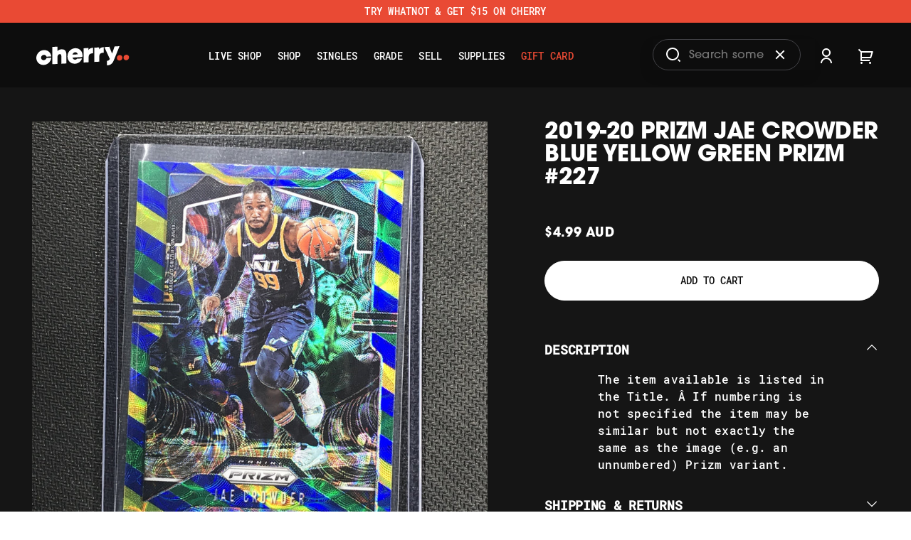

--- FILE ---
content_type: text/html; charset=utf-8
request_url: https://www.cherrycollectables.com.au/products/2019-20-prizm-jae-crowder-blue-yellow-green-prizm-227
body_size: 112878
content:















<!DOCTYPE HTML>
<html class="js-unavailable" lang="en">
  <head><!--
  Copyright 2026 Process Creative

    Visit Us:
        Web - http://processcreative.com.au
  Instagram - http://instagram.com/process_creative
    Shopify - https://experts.shopify.com/process
-->
<meta charset="utf-8" />
<meta http-equiv="X-UA-Compatible" content="IE=edge" />
<meta name="viewport" content="width=device-width, initial-scale=1.0, maximum-scale=1.0, user-scalable=no" />


<link rel="canonical" href="https://www.cherrycollectables.com.au/products/2019-20-prizm-jae-crowder-blue-yellow-green-prizm-227" /><link rel="preconnect" href="//monorail-edge.shopifysvc.com" /><link rel="preconnect" href="//cdn.shopify.com" /><link rel="preconnect" href="//cdnjs.cloudflare.com" /><title>2019-20 Prizm JAE CROWDER Blue Yellow Green Prizm #227
  
  
  
    &ndash; Cherry Collectables</title><meta name="description" content="NBA Single Trading Cards For Sale at Cherry Collectables | Rare Auto &amp; Numbered | Melbourne CBD" />

<meta property="og:site_name" content="Cherry Collectables">
<meta property="og:url" content="https://www.cherrycollectables.com.au/products/2019-20-prizm-jae-crowder-blue-yellow-green-prizm-227">
<meta property="og:title" content="2019-20 Prizm JAE CROWDER Blue Yellow Green Prizm #227">
<meta property="og:type" content="product">
<meta property="og:description" content="NBA Single Trading Cards For Sale at Cherry Collectables | Rare Auto &amp; Numbered | Melbourne CBD"><meta property="og:price:amount" content="4.99">
  <meta property="og:price:currency" content="AUD"><meta property="og:image" content="http://www.cherrycollectables.com.au/cdn/shop/products/221219_264_1024x1024.jpg?v=1578611008">
<meta property="og:image:secure_url" content="https://www.cherrycollectables.com.au/cdn/shop/products/221219_264_1024x1024.jpg?v=1578611008">

<meta name="twitter:card" content="summary_large_image">
<meta name="twitter:title" content="2019-20 Prizm JAE CROWDER Blue Yellow Green Prizm #227">
<meta name="twitter:description" content="NBA Single Trading Cards For Sale at Cherry Collectables | Rare Auto &amp; Numbered | Melbourne CBD">
<link rel="stylesheet" href="https://use.typekit.net/isy6uhu.css"><link rel="shortcut icon" href="//www.cherrycollectables.com.au/cdn/shop/files/favicon_32x32.png?v=1660549612" type="image/png" /><link href="//www.cherrycollectables.com.au/cdn/shop/t/46/assets/layout.theme.css?v=28470036040518767291765406846" rel="stylesheet" type="text/css" media="all" /><link href="//www.cherrycollectables.com.au/cdn/shop/t/46/assets/vendor.css?v=46743566579643948371688438904" rel="stylesheet" type="text/css" media="all" /><script src="https://cdnjs.cloudflare.com/ajax/libs/jquery/3.5.1/jquery.min.js"></script>

<script type="text/javascript">
  window.Currency = window.Currency || {};
  window.Currency.currency = "AUD";
  window.Currency.format = "\u003cspan class=money\u003e${{amount}} AUD\u003c\/span\u003e";
  window.Currency.convertedFormat = null;
</script>
<script type="text/javascript" data-language-strings>
  var a = function(k,v) {((window.Language=window.Language||{}).strings=window.Language.strings||{})[k]=v;};a("products.product.quick_add","Translation missing: en.products.product.quick_add");a("products.product.sold_out","Out of Stock");a("products.product.preorder","Preorder");a("products.product.quick_add_to_cart","Add to cart");a("products.product.add","Add to cart");a("products.product.added_to_cart","Added to Cart");a("products.product.cart_pending","Adding...");a("products.product.quick_add_hover_title","Translation missing: en.products.product.quick_add_hover_title");a("products.product.select_size","Translation missing: en.products.product.select_size");a("products.product.quick_add_sold_out","Out of stock");a("breaks.upcoming_break","Upcoming Break");a("breaks.spot_left","spots left");a("breaks.sold_out","sold out");a("breaks.watch_live","Watch live");a("breaks.streaming","Now Streaming");a("breaks.view_details","View Details");a("breaks.live_now","Live now:");a("breaks.day","Day");a("breaks.hour","Hour");a("breaks.minute","Minute");a("breaks.left","Left");a("general.cart.gift_title","FREE GIFT");a("general.cart.gift_add_button","Add to cart");a("general.cart.gift_free","Translation missing: en.general.cart.gift_free");</script>

<!---
Auto-generated by Fast Simon.
DO NOT EDIT this as this file can be re-written at any time.
--->


<style id="initial-load-hidden-filters">


    #fs-ssr-app-content .titleWrapper .title {
      font-size: 48px !important;
      font-weight: 700 !important;
    }
    #fs-serp-app .filters-container {
      display: none;
    }
    #fs-serp-app .fs-app-content.filters-grid-wrapper {
      grid-template-columns: 0 calc(100% - var(--product-grid-page-padding));
    }
    .fs-top-container-desktop .button-wrapper {
      display: none !important;
    }
    .query-cat-name {
      display: none !important;
    }
    .fs-num-results {
      display: none !important;
    }
    .fs-app-content-left-block .filters-container {
      overflow: hidden !important; 
      height: 0 !important;
    }
    .filters-container::-webkit-scrollbar-thumb {
      background: unset !important;
    }
    .fs-app-content.filters-grid-wrapper .grid-container {
        align-items: center;
        width: 100%;
        margin: auto;
        margin-left: 0;
        grid-template-columns: 1fr 1fr 1fr;
    }
    #fs-ssr-app-content .fs-app-content.filters-grid-wrapper {
      display: flex;
      flex-direction: column;
    }
    #fs-ssr-app-content .fs-app-content-center-block {
      width: 100%;
    }
  
</style>


<style>
  .c-generic .c-generic__content {
    max-width: unset;
    padding: 0px;
  }
  .c-generic .c-generic__content h1:first-child {
    /* display: none; */
  }
  .c-generic .c-generic__content .titleWrapper .title{
    display: block;
  }
  #fast-simon-portal .fs-modal .quick-view-dialog-content {
    background-color: #242424;
  }
  #fast-simon-portal .fs-modal .option {
    color: #000;
  }
  #fast-simon-portal .fs-modal .quantity-wrapper label {
    color: #000;
  }
  #fast-simon-portal .fs-modal .add-to-cart-spinner-text-wrapper {
    background-color: #e94a34;
    border-radius: 23px;
    padding: 13px 10px 4px 18px;
    height: 40px;
  }
  .fs_variants_cstm .disable {
    text-decoration: line-through;
    color: grey;
    cursor: auto;
  }
  .actions.variants .add-to-cart-btn-container.add-to-cart-display.add-to-cart-button-wrapper {
    display: none !important;
  }
  #fs-serp-app .image-wrapper .product-image{
    border-radius: 6%;
    object-fit: contain;
    aspect-ratio: unset;
    transition: transform .5s ease;
    width: auto;
    margin-left: auto;
    margin-right: auto;
  }

   @media (min-width: 1201px) and (max-width: 1600px) {
       #fs-ssr-app-content .grid-container {
          grid-template-columns: repeat(3, calc(calc(100% / 3) - 8px)) !important;
      }
  }

  #fs-ssr-app-content .fs-select-wrapper .fs-select .custom-options.fs-custom-options {
    border: 0 !important;
  }

    .hide-filters-button {
        display: flex !important;
    }
  #fs-ssr-app-content .fs-select-wrapper .fs-select .custom-option.fs-custom-option.selected {
    outline: 0 !important;
  }

  #fs-ssr-app-content .fs-select-wrapper .fs-select .fs-custom-option.custom-option.selected:hover {
    border-radius: 6px 6px 0 0 !important;
    color: white !important;
  }

  #fs-ssr-app-content .fs-select-wrapper .fs-select .fs-custom-option.custom-option:hover {
    color: white !important;
  }


  #fs-ssr-app-content .fs-select-wrapper .fs-select .fs-custom-option.custom-option {
    color: rgb(13, 13, 13) !important;
    font-weight: 400 !important;
    padding: 1px 5px !important;
  }
  
  .cstm-next-arrow, .cstm-prev-arrow, .fs-cstm{
  visibility: hidden !important;
  }

  #fs-ssr-app-content .show-more-button {
    background-color: transparent !important;
  }

  .show-more-button:hover .show-more-button-text {
    border: 0px solid #ccc !important;
    border-bottom: 2px solid #fff !important;
  }

  #fs-ssr-app-content .show-more-button .show-more-button-text {
    border-bottom: 1px solid #fff !important;
  }

  .filters-modal {
    width: 80% !important;
  }
/* .add-to-cart-button .add-to-cart-spinner-text-wrapper span::before {
  font-size: 14px;
  content: 'preorder';
  } */
  .product-info .fs-price:after{
    font-family: inherit !important;
    color: #151515;
    font-weight: 700;
    content: 'AUD';
    margin-left: 10px;
  }

.svg-arrow-img-wrapper{
   background: #ffffff47;
    width: 3.5rem;
    height: 3.5rem;
    border-radius: 50%;
    margin-right: 64px;
      display: flex;
    justify-content: center;
    align-items: center;
  }

 #fs-ssr-app-content .arrow-button-wrapper:first-of-type {
 transform: rotate(180deg);
  }


  a.arrow-button.do-not-prerender {
    display: none !important;
  }
  
  .arrow-button-wrapper:after {
    content: url(https://www.cherrycollectables.com.au/cdn/shop/t/46/assets/svg.arrow-right.svg);
    width: 24px;
    height: 24px;
  }

  .page-number-item-selected{
    background: unset !important;
  }

  .page-number-item:not(.page-number-item-selected):hover {
    text-decoration: none !important;
}

  div.pagination-wrapper > div > svg{
    width: 24px !important;
    height: 24px !important;
  }

@media screen and (max-width: 480px) {

  .svg-arrow-img-wrapper {
    width: 2.5rem;
    height: 2.5rem;
    margin-right: 16px;
  }
  .filters-button-wrapper, .select__trigger{
    height: 35px !important;
  }
  .filters-button-wrapper{
    font-size: 16px !important;
    font-weight: 500 !important;
  }
  #fs-ssr-app-content .fs-select-wrapper .fs-select .select__trigger {
    width: fit-content !important;
  }
  #fs-ssr-app-content .fs-select-wrapper .fs-select .custom-options.fs-custom-options {
    width: max-content !important;
    left: unset !important;
  }
      #fs-ssr-app-content .titleWrapper .title {
      font-size: 16px !important;
      font-weight: 500 !important;
    }
  
  
}
  #fs-ssr-app-content .fs-select-wrapper .fs-select .select__trigger::before {
    color: #d6d6d9 !important;
  }


  #fs-ssr-app-content .button-wrapper {
    border:0 !important;
  }
  #shopify-section-template--16321450868790__section_custom_liquid_hLCwRj{
          background: black;
  }
  .o-paragraph{
        width: 75%;
    margin: auto;
  }
  h2 {
      font-size: 24px;
      text-transform: none;
  }
  .o-paragraph p:last-of-type{
    margin-bottom: 0 !important;
  }

  .fs-selected-checkbox .filters-option-text {
    color: #e94a33 !important;
  }

  .c-generic {
    background-color: #0d0d0d !important;
    padding-top: 2.5rem !important;
  }

  #fs-ssr-app-content .fs-top-right-block {
    padding-left: 12px !important;
  }

  #fs-ssr-app-content .fs-filters-removable-tags.fs-in-filters-tags {
    margin-left: 12px !important;
    padding-left: 0 !important;
    padding-top: 20px !important;
    padding-bottom: 20px !important;
    border-bottom: 1px solid #434347;
  }

  #fs-ssr-app-content .category-items {
    margin-left: 12px !important;
    padding-left: 0 !important;
  }

  .c-generic__content h1 {
    font-size: 1.75rem !important;
    line-height: 1 !important;
    margin-bottom: 1.5rem !important;
    padding: 4rem 0 3rem !important;
    text-align: center !important;
  }

  .fs-app-content-center-block {
    padding: 0 8px !important;
  }

  #fs-ssr-app-content {
    padding: 16px 0 0 !important;
  }
  
  .filters-button-wrapper {
    color: transparent !important;
  }

  .fs-top-container {
    margin-bottom: 20px !important;
  }

  #fs-ssr-app-content .removable-tags-wrapper {
    margin-top: 40px !important;
  }

  #fs-ssr-app-content .fs-top-container {
    padding: 0 4px !important;
  }

  .c-page--collection #fs-ssr-app-content .titleWrapper {
    display: none !important;
  }

  #fs-ssr-app-content .pagination-wrapper {
    margin: 5rem auto 0 !important;
  }

  #fs-ssr-app-content .titleWrapper .title {
    color: #FFFFFF;
    font-size: 1.75rem;
    line-height: 1;
    padding: 0 !important;

  }
  
  @media screen and (min-width: 1100px) {
    .c-generic__content h1 {
      font-size: 3rem !important;
    }

    #fs-ssr-app-content {
      padding: 40px 0 0 !important;
    }

    #fs-ssr-app-content .removable-tags-wrapper {
      margin-top: 7px !important;
    }

    .fs-top-container {
      padding: 0 !important;
    }

    #fs-ssr-app-content .titleWrapper .title {
      font-size: 3rem;
    }
  }
  @media screen and (min-width: 1650px) {
    #fs-ssr-app-content .titleWrapper .title {
      font-size: 4rem;
    }
    .c-generic__content h1 {
      font-size: 4rem !important;
    }
  }





  
  @media (min-width: 520px) {
    .fs-top-container-desktop .button-wrapper {
      display: flex !important;
      align-items: center;
    }
  }
  @media (min-width: 520px) and (max-width: 1024px){
    .hide-filters-button {
      flex-direction: row-reverse;
    }
    .fs-app-content.filters-grid-wrapper .fs-app-content-left-block {
      width: 23% !important;
    }
  }
  @media (max-width: 520px){
    .cstm-x-close-svg svg{
      justify-content: center !important;
      align-self: center;
    }
    .cstm-x-close-svg{
        display: flex !important;
    }
    /*.slide-input-container{
      display: none !important;
    }*/
    .category-title-wrapper{
      background-color:black !important;
    }
    .category-title{
      color:white !important;
    }
    .slider-container{
      width:100%;
    }
    .rangeHandle .rangeNub {
      background-color: #e94a34 !important;
    }
    #price-range-slider , .rangeBar{
      background-color: #e94a34 !important;
    }
    .fs-modal{
      width:100%;
      max-width:unset !important;
    }
    .fs-modern-mobile-filters-content-container .fs-filters-removable-tags, .fs-modern-mobile-filters-content-container .removable-tag-text.fs-removable-tag-text.cstm{
        font-family: inherit !important;
    }    
    .fs-modern-mobile-filters-content-container .removable-tag-remove-button svg path{
      fill:black !important;
    }

  }


  @media only screen and (max-width: 1019px) {
    #fs-ssr-app-content .filters-button-wrapper {
        color: #fff !important;
        font-family: inherit !important;
    }
  	
  	.fs-modal {
  		background: #000 !important;    
  	}
  	
  	.fs-modern-filters-title-text {
  		font-family: inherit !important;
  		color: #fff !important;
      font-weight: 500 !important;
      font-size: 16px !important;
      display: none !important;
  	}

    .modal-mobile-filters .checkbox .fs-checkbox-label.checkbox-label,
    .modal-mobile-filters .category-items .fs-checkbox.checkbox {
      font-family: inherit !important;
    }

    .modal-mobile-filters .checkbox-label .filters-option-text.fs-serp-filter-text {
      color: white;
      font-family: inherit !important;
      font-size: 16px !important;
    }
    .modal-mobile-filters .category-items {
      flex-flow: column !important;
    }

    .modal-mobile-filters .category-items {
      padding: 0 !important;
    }

    .modal-mobile-filters .fs-category-title.category-title {
      font-family: inherit !important;
    }

    .fs-modern-mobile-filters-content-container {
      padding: 0 32px !important;
    }
    
    .fs-modern-filters-title-container {
      border: none !important;
      justify-content: flex-start !important;
      padding: 0 20px !important;
    }

    .fs-modern-filters-close-button {
      background: none !important;
      left: 20px !important;
      padding: 0 !important;
      text-align: left !important;
      align-items: center !important;
    }

    .fs-modern-filters-close-button svg {
      display: none;
    }

    span.fs-modern-filters-close-button:after {
    content: 'HIDE FILTERS';
    }

    span.fs-modern-filters-close-button:before {
      content: '';
      display: block;
      width: 24px;
      height: 24px;
      background: url('data:image/svg+xml,<svg viewBox="0 0 24 24" fill="none" xmlns="http://www.w3.org/2000/svg"><path d="M6.17 18C6.3766 17.4145 6.75974 16.9074 7.2666 16.5488C7.77346 16.1902 8.37909 15.9976 9 15.9976C9.62091 15.9976 10.2265 16.1902 10.7334 16.5488C11.2403 16.9074 11.6234 17.4145 11.83 18H22V20H11.83C11.6234 20.5855 11.2403 21.0926 10.7334 21.4512C10.2265 21.8099 9.62091 22.0025 9 22.0025C8.37909 22.0025 7.77346 21.8099 7.2666 21.4512C6.75974 21.0926 6.3766 20.5855 6.17 20H2V18H6.17ZM12.17 11C12.3766 10.4145 12.7597 9.90744 13.2666 9.5488C13.7735 9.19015 14.3791 8.99756 15 8.99756C15.6209 8.99756 16.2265 9.19015 16.7334 9.5488C17.2403 9.90744 17.6234 10.4145 17.83 11H22V13H17.83C17.6234 13.5855 17.2403 14.0926 16.7334 14.4512C16.2265 14.8099 15.6209 15.0025 15 15.0025C14.3791 15.0025 13.7735 14.8099 13.2666 14.4512C12.7597 14.0926 12.3766 13.5855 12.17 13H2V11H12.17ZM6.17 4.00001C6.3766 3.41448 6.75974 2.90744 7.2666 2.5488C7.77346 2.19015 8.37909 1.99756 9 1.99756C9.62091 1.99756 10.2265 2.19015 10.7334 2.5488C11.2403 2.90744 11.6234 3.41448 11.83 4.00001H22V6.00001H11.83C11.6234 6.58554 11.2403 7.09258 10.7334 7.45122C10.2265 7.80986 9.62091 8.00246 9 8.00246C8.37909 8.00246 7.77346 7.80986 7.2666 7.45122C6.75974 7.09258 6.3766 6.58554 6.17 6.00001H2V4.00001H6.17ZM9 6.00001C9.26522 6.00001 9.51957 5.89465 9.70711 5.70712C9.89464 5.51958 10 5.26523 10 5.00001C10 4.73479 9.89464 4.48044 9.70711 4.2929C9.51957 4.10537 9.26522 4.00001 9 4.00001C8.73478 4.00001 8.48043 4.10537 8.29289 4.2929C8.10536 4.48044 8 4.73479 8 5.00001C8 5.26523 8.10536 5.51958 8.29289 5.70712C8.48043 5.89465 8.73478 6.00001 9 6.00001ZM15 13C15.2652 13 15.5196 12.8947 15.7071 12.7071C15.8946 12.5196 16 12.2652 16 12C16 11.7348 15.8946 11.4804 15.7071 11.2929C15.5196 11.1054 15.2652 11 15 11C14.7348 11 14.4804 11.1054 14.2929 11.2929C14.1054 11.4804 14 11.7348 14 12C14 12.2652 14.1054 12.5196 14.2929 12.7071C14.4804 12.8947 14.7348 13 15 13ZM9 20C9.26522 20 9.51957 19.8947 9.70711 19.7071C9.89464 19.5196 10 19.2652 10 19C10 18.7348 9.89464 18.4804 9.70711 18.2929C9.51957 18.1054 9.26522 18 9 18C8.73478 18 8.48043 18.1054 8.29289 18.2929C8.10536 18.4804 8 18.7348 8 19C8 19.2652 8.10536 19.5196 8.29289 19.7071C8.48043 19.8947 8.73478 20 9 20Z" fill="white"></path></svg>') no-repeat center center;
      margin-right: 10px;
    }

    .category-title-wrapper {
      padding-left: 0 !important;
    }

    .modal-mobile-filters .fs-serp-filter-count {
      display: block !important;
      color: white !important;
      font-size: 16px;
    }

    .fs-selected-checkbox .fs-serp-filter-count {
      color: #e94a33 !important;
    }

    .modal-mobile-filters .category-container.fs-category-container {
      padding-bottom: 20px;
      border-bottom: 1px solid #434347;
    }

    .fs-filters-removable-tags {
      display: none;
    }
  	
  	.modal-mobile-filters .checkbox .fs-checkbox-label.checkbox-label {
  		color: #fff !important;
  		font-family: inherit !important;
      border: none !important;
      padding-left: 0 !important;
      justify-content: flex-start !important;
      gap: 10px;
  	}

    .fs-modern-mobile-filters-buttons-container {
      display: none !important;
    }
  	
  	.filter-title {
  		display: none !important;
  	}
  	.clear-all-button {		
  		opacity: 1 !important;		
  		color: #fff !important;
  		font-family: inherit !important;
  	}

    .modal-mobile-filters .checkbox-label .filters-option-text.fs-serp-filter-text {
  		font-family: inherit !important;
      font-size: 13px;
    }

    .fs-category-title span, .fs-modern-mobile-filters-apply-button, .fs-modern-mobile-filters-clear-all-button {
  		font-family: inherit !important;
    }
  }
  
</style>
<script>
var __fast_options = { disable_shadow_root: true, with_product_attributes: true ,default_value_for_hide_filters_button: window.innerWidth > 820 ? true :false};
var __fastOptions = {
    open_filters_at_body_bottom: true
}
  __fast_options.numberOfColumns = {
        'desktop': "3",
        'tablet': "1",
        'mobile': "1"
    };
var leftContainerWidth = -1;


  /* get all products to loop on */
function getProductElements(element) {
    return [...element.querySelectorAll(`.fs-results-product-card`)];
}

function formatDate(dateString) {
  const options = { year: 'numeric', month: 'short', day: 'numeric' };
  const date = new Date(dateString);
  return date.toLocaleDateString('en-US', options);
}
  
function Getattributevalue(att,name) {
    if ( typeof(att) !== "undefined" && att !== null ) {
       for (let key in att) {
            if (att[key][0] == name){
                return att[key][1][0];
            }
        }
    }

    return "";
}


function addlimitedtimeLabel(productElement, value) {
    if (productElement.querySelectorAll(`.my-limitedtime-labels`).length === 0) {
      productElement.insertAdjacentHTML('beforeend', `<div class="my-limitedtime-labels release-date-badge">${value}</div>`);
      if(productElement.querySelector('.add-to-cart-button .add-to-cart-spinner-text-wrapper span')) {
        const span = productElement.querySelector('.add-to-cart-button .add-to-cart-spinner-text-wrapper span');
        span.innerText = 'Preorder';
        const button = productElement.querySelector('.add-to-cart-button');
        button.classList.add('.preorder');
      }
    }
}

function upsellLoader(element) {
  // Create the first script element
  const upsellConfigScript = document.createElement('script');
  upsellConfigScript.id = 'fast-simon-upsell-config-1721744039296';
  upsellConfigScript.innerText = 'var FAST_UPSELL_CONFIG_1721744039296 = {"badges": [["New","https://acp-magento.appspot.com/images/new-60.png","https://acp-magento.appspot.com/images/new-60.png","default-new-badge"],["Sale","https://acp-magento.appspot.com/images/sale-60.png","https://acp-magento.appspot.com/images/sale-60.png","default-sale-badge"],["Low Quantity","https://acp-magento.appspot.com/images/low-quantity-sale-60.png","https://acp-magento.appspot.com/images/low-quantity-sale-60.png","default-low-quantity-sale-badge"]],"customCSS": "* {\n  font-family: roboto-mono, monospace;\n}\n#fast-simon-upsell-widget1 {\n  background-color: #151515 !important;\n}\n@media only screen and (min-width: 750px) {\n  #fast-simon-upsell-widget1 .fs-recommendation-widget-title {\n    padding: 0 80px;\n  }\n}\n#fast-simon-upsell-widget1 .fast-upsell-crossell-widget-widget1 {\n  padding: 6rem 0;\n} \n#fast-simon-upsell-widget1 .fs-recommendation-product-name-wrapper {\n  font-size: 1rem;\n}\n#fast-simon-upsell-widget1 .add-to-cart-spinner-text-wrapper .first {\n  font-size: 14px;\n  text-transform: uppercase;\n}\n#fast-simon-upsell-widget1 .add-to-cart-button {\n  width: fit-content;\n  border-radius: 34px;\n  margin-left: 48px;\n  margin-bottom: 40px;\n} \n#fast-simon-upsell-widget1 .add-to-cart-spinner-text-wrapper {\n  padding: 0 24px;\n}\n#fast-simon-upsell-widget1 .fs-recommendation-product-info {\n  padding: 0 48px 24px 48px;\n}\n#fast-simon-upsell-widget1 .fs-recommendation-product-price {\n  font-size: 1rem;\n  font-weight: 700;\n}\n#fast-simon-upsell-widget1 .fs-recommendation-product-container {\n  margin: 4px;\n  border-radius: 8px;\n}\n#fast-simon-upsell-widget1 .upsell-cross-sell-image-container {\n  display: flex;\n  height: 19.5rem;\n  justify-content: center;\n}\n#fast-simon-upsell-widget1 .fs-recommendation-product-image {\n  aspect-ratio: unset !important;\n  object-fit: contain;\n  height: 100%;\n  border-radius: 15px;\n  transition: transform .5s ease;\n}\n#fast-simon-upsell-widget1 .fs-recommendation-product-container:hover .fs-recommendation-product-image {\n  height: 90%;\n  transform: translateX(0%) scale(.9);\n  transition: transform .5s ease;\n}\n#fast-simon-upsell-widget1 .image-wrapper {\n  padding-top: 3rem;\n  margin-bottom: 2rem;\n}\n#fast-simon-upsell-widget1 .fs-recommendation-widget-title {\n  font-size: 1.5rem;\n  color: #fff;\n  font-weight: 700;\n  font-family: itc-avant-garde-gothic-pro, sans-serif;\n  margin-bottom: 1.33em;\n}\n#fast-simon-upsell-widget1 .out-of-stock-wrapper {\n  background-color: #fff;\n  text-transform: uppercase;\n  white-space: nowrap;\n  padding: 8px 24px;\n  border-radius: 20px;\n  margin-top: 25px;\n  font-size: 14px;\n  border: 1px solid #e94a34;\n  color: #e94a34;\n  margin-bottom: 16px;\n}\n#fast-simon-upsell-widget1 .fs-recommendation-title-wrapper {\n  height: 72px;\n}\n#fast-simon-upsell-widget1 .my-limitedtime-labels {\n  position: absolute;\n  color: #e94a34;\n  top: 10px;\n  right: 10px;\n  border: 2px solid #e94a34;\n  border-radius: 9px;\n  padding: 0 5px;\n  font-size: 14px;\n}\n@media only screen and (min-width: 1100px) {\n  #fast-simon-upsell-widget1 .fs-recommendation-widget-title {\n    font-size: 2rem;\n  }\n}\n@media only screen and (min-width: 1650px) {\n  #fast-simon-upsell-widget1 .fs-recommendation-widget-title {\n    font-size: 2.5rem;\n  }\n}\n\n@media only screen and (max-width: 750px) {\n  #fast-simon-upsell-widget1 .fast-upsell-crossell-widget-widget1 {\n    padding: 3rem 0;\n  }\n}\n@media only screen and (max-width: 500px) {\n  #fast-simon-upsell-widget1 .upsell-cross-sell-product-grid.slide-vertical {\n    display: flex;\n    flex-direction: column;\n  }\n  #fast-simon-upsell-widget1 .fs-recommendation-product-container {\n    max-width: 100%;\n  }\n  #fast-simon-upsell-widget1 .fs-recommendation-widget-products-container {\n    max-width: 99%;\n    width: 100%;\n  }\n  #fast-simon-upsell-widget1 .image-wrapper {\n    padding-top: 2rem;\n    margin-bottom: 0rem;\n  }\n  #fast-simon-upsell-widget1 .fs-recommendation-product-info {\n    padding: 15px 32px 15px 32px;\n  }\n  #fast-simon-upsell-widget1 .upsell-cross-sell-image-container {\n    height: 14.5rem;\n  }\n  #fast-simon-upsell-widget1 .fs-recommendation-product-name-wrapper {\n    font-size: 14px;\n  }\n  #fast-simon-upsell-widget1 .fs-recommendation-product-price {\n    font-size: 14px;\n  }\n  #fast-simon-upsell-widget1 .vertical-carousel-container.fs-rec-widget-q46gq3 {\n    max-height: unset;\n  }\n  #fast-simon-upsell-widget1 .add-to-cart-button {\n    margin-left: 32px;\n    margin-bottom: 13px;\n  }\n}\n\n\n/*cart*/\n#fast-simon-upsell-1721744039296 .fs-recommendation-button path {\n  fill: #000;\n}\n#fast-simon-upsell-1721744039296 .fs-recommendation-product-container {\n  display: flex;\n  flex-direction: row;\n  background-color: #0d0d0d;\n  padding: 1rem 0;\n  border-top: 1px solid #434347;\n  width: 100%;\n}\n#fast-simon-upsell-1721744039296 .fs-recommendation-product-name-wrapper {\n  color: #fff;\n  display: block;\n  width: 100%;\n  overflow: hidden;\n}\n#fast-simon-upsell-1721744039296 .fs-recommendation-product-price {\n  color: #fff;\n}\n#fast-simon-upsell-1721744039296 .fs-recommendation-widget-container {\n  display: flex;\n  justify-content: flex-start;\n  width: 100%;\n}\n#fast-simon-upsell-1721744039296 .fs-recommendation-widget-title {\n  font-size: 1.25rem;\n  font-weight: 700;\n  font-family: itc-avant-garde-gothic-pro, sans-serif;\n}\n\n#fast-simon-upsell-1721744039296 .fs-rec-widget-main {\n  position: relative;\n  align-items: stretch;\n  margin-top: 40px;\n}\n#fast-simon-upsell-1721744039296 .fs-recommendation-button {\n  position: absolute;\n  top: -10px;\n  right: 0;\n  height: 35px;\n  background-color: #fff;\n  width: 35px;\n  border-radius: 50%;\n}\n#fast-simon-upsell-1721744039296 .fs-recommendation-button svg {\n  position: absolute;\n  top: 11px;\n  right: 11px;\n}\n#fast-simon-upsell-1721744039296 .fs-recommendation-widget-products-container {\n  align-items: flex-start;\n}\n#fast-simon-upsell-1721744039296 [aria-label=\"Left Arrow\"] {\n  right: 70px;\n}\n#fast-simon-upsell-1721744039296 [aria-label=\"Right Arrow\"] {\n  right: 0;\n}\n#fast-simon-upsell-1721744039296 .image-wrapper {\n  max-width: 120px;\n}\n#fast-simon-upsell-1721744039296 .upsell-cross-sell-product-grid  {\n  justify-content: start;\n  grid-template-columns: 100%;\n}\n#fast-simon-upsell-1721744039296 .fs-recommendation-widget-products-container  {\n  width: 100%;\n}\n#fast-simon-upsell-1721744039296 .fs-recommendation-product-image  {\n  width: 95%;\n}\n#fast-simon-upsell-1721744039296 .my-limitedtime-labels {\n    position: absolute;\n    top: 8px;\n    right: 8px;\n    font-size: 12px;\n    border: #e94a34 2px solid;\n    border-radius: 10px;\n    padding: 0px 5px 0px 5px;\n    color: #e94a34;\n    z-index: 2;\n    text-align: center;\n}\n\n/*mobile cart*/\n@media only screen and (max-width: 500px) {\n  #fast-simon-upsell-1721744039296 .vertical-carousel-container {\n    overflow: scroll;\n  }\n  #fast-simon-upsell-1721744039296 .fs-recommendation-button {\n    display: none;\n  }\n  #fast-simon-upsell-1721744039296 .dotsContainer {\n    display: none;\n  }\n  #fast-simon-upsell-1721744039296 .fs-recommendation-product-container {\n    width: 96%;\n    max-width: unset;\n  }\n  #fast-simon-upsell-1721744039296 .fs-recommendation-widget-title {\n    font-size: 1rem;\n    text-align: start;\n  }\n  #fast-simon-upsell-1721744039296 .upsell-cross-sell-product-grid {\n    grid-template-columns: 100%;\n  }\n  \n}\n\n\n/*mobile*/\n@media (min-width: 319px) and (max-width: 480px) {    \n    /*upsell-widget1*/\n    \n    #fast-simon- .fs-recommendation-product-name-wrapper {\n    font-size: 14px;\n    display: flex;\n    text-align: center;\n    }\n    \n    .fs-recommendation-price-container.fs-rec-widget-1dl4d99 {\n        text-align: center;\n        color: #151515;\n    }\n    \n    #fast-simon-upsell-widget1 .fs-recommendation-title-wrapper {\n        height: 48px;\n    }\n    \n    .button-basic-wrapper.fs-rec-widget-dpdhay {\n        display: flex;\n        justify-content: center;\n    }\n    \n    #fast-simon-upsell-widget1 .add-to-cart-button {\n        margin-left: unset !important;\n    }\n    .editor-product-container.fs-rec-widget-mu7cu0 {\n\n    flex: unset !important;\n\n  }\n \n}\n\n\n\n\n\n","customIcons": {"filter icon": "<svg viewBox=\"0 0 24 24\" fill=\"none\" xmlns=\"http://www.w3.org/2000/svg\"><path d=\"M6.17 18C6.3766 17.4145 6.75974 16.9074 7.2666 16.5488C7.77346 16.1902 8.37909 15.9976 9 15.9976C9.62091 15.9976 10.2265 16.1902 10.7334 16.5488C11.2403 16.9074 11.6234 17.4145 11.83 18H22V20H11.83C11.6234 20.5855 11.2403 21.0926 10.7334 21.4512C10.2265 21.8099 9.62091 22.0025 9 22.0025C8.37909 22.0025 7.77346 21.8099 7.2666 21.4512C6.75974 21.0926 6.3766 20.5855 6.17 20H2V18H6.17ZM12.17 11C12.3766 10.4145 12.7597 9.90744 13.2666 9.5488C13.7735 9.19015 14.3791 8.99756 15 8.99756C15.6209 8.99756 16.2265 9.19015 16.7334 9.5488C17.2403 9.90744 17.6234 10.4145 17.83 11H22V13H17.83C17.6234 13.5855 17.2403 14.0926 16.7334 14.4512C16.2265 14.8099 15.6209 15.0025 15 15.0025C14.3791 15.0025 13.7735 14.8099 13.2666 14.4512C12.7597 14.0926 12.3766 13.5855 12.17 13H2V11H12.17ZM6.17 4.00001C6.3766 3.41448 6.75974 2.90744 7.2666 2.5488C7.77346 2.19015 8.37909 1.99756 9 1.99756C9.62091 1.99756 10.2265 2.19015 10.7334 2.5488C11.2403 2.90744 11.6234 3.41448 11.83 4.00001H22V6.00001H11.83C11.6234 6.58554 11.2403 7.09258 10.7334 7.45122C10.2265 7.80986 9.62091 8.00246 9 8.00246C8.37909 8.00246 7.77346 7.80986 7.2666 7.45122C6.75974 7.09258 6.3766 6.58554 6.17 6.00001H2V4.00001H6.17ZM9 6.00001C9.26522 6.00001 9.51957 5.89465 9.70711 5.70712C9.89464 5.51958 10 5.26523 10 5.00001C10 4.73479 9.89464 4.48044 9.70711 4.2929C9.51957 4.10537 9.26522 4.00001 9 4.00001C8.73478 4.00001 8.48043 4.10537 8.29289 4.2929C8.10536 4.48044 8 4.73479 8 5.00001C8 5.26523 8.10536 5.51958 8.29289 5.70712C8.48043 5.89465 8.73478 6.00001 9 6.00001ZM15 13C15.2652 13 15.5196 12.8947 15.7071 12.7071C15.8946 12.5196 16 12.2652 16 12C16 11.7348 15.8946 11.4804 15.7071 11.2929C15.5196 11.1054 15.2652 11 15 11C14.7348 11 14.4804 11.1054 14.2929 11.2929C14.1054 11.4804 14 11.7348 14 12C14 12.2652 14.1054 12.5196 14.2929 12.7071C14.4804 12.8947 14.7348 13 15 13ZM9 20C9.26522 20 9.51957 19.8947 9.70711 19.7071C9.89464 19.5196 10 19.2652 10 19C10 18.7348 9.89464 18.4804 9.70711 18.2929C9.51957 18.1054 9.26522 18 9 18C8.73478 18 8.48043 18.1054 8.29289 18.2929C8.10536 18.4804 8 18.7348 8 19C8 19.2652 8.10536 19.5196 8.29289 19.7071C8.48043 19.8947 8.73478 20 9 20Z\" fill=\"white\"></path></svg>","right arrow": "<svg xmlns=\"http://www.w3.org/2000/svg\" width=\"24\" height=\"24\"><path d=\"M7.293 4.707 14.586 12l-7.293 7.293 1.414 1.414L17.414 12 8.707 3.293 7.293 4.707z\"/></svg>"},"customSwatchesCss": "","domain": "www.cherrycollectables.com.au","kind": "Shopify","language": "en","personalization": {"17551778069032071": {"hasPersonalization": true},"17569723049804391": {"hasPersonalization": true}},"pricing": {"avoidPricesForNonLoginUsers": false,"currencyConversionRate": "1.00","currencySymbolPosition": "auto","priceRangeFormat": "price_range","showPriceWithoutDecimals": false},"settings": {"product": {"addToCart": {"addToCartPosition": "product bottom","addToCartType": "product level","ajaxAnimation": false,"backgroundColor": "#e94a34","backgroundColorOnHover": {"desktop": "#9fa0a6","mobile": "none","tablet": "none"},"border": "unset","borderColorOnHover": {"desktop": "unset","mobile": "none","tablet": "none"},"borderRadius": "unset","changeColorsOnHover": {"desktop": true,"mobile": false,"tablet": false},"color": "#ffffff","dimensions": {"height": "auto","width": "auto","x": "0","y": "0"},"font": {"font": "Arial","fontSize": "14px","fontWeight": "400","letterSpacing": "0.25px","lineHeight": "auto","textAlign": "left"},"gridPosition": {"areaName": "addToCart","numOfCols": 3,"row": 5},"isActive": {"defaultValue": false,"widget1": true},"margin": "unset","quantitySelector": false,"quickAddBackgroundColor": "#1976d2","quickAddColor": "#000000","quickAddText": "+ Quick Shop","shadow": "unset","showOnHover": false,"showQuickAddBtn": false,"text": "Add to Cart +","textColorsOnHover": {"desktop": "#ffffff","mobile": "none","tablet": "none"}},"backgroundColor": "#FFFFFF","border": "unset","borderRadius": "unset","colorSwatches": {"changeVariantOnHover": {"desktop": true,"mobile": false,"tablet": false},"dimensions": {"height": "auto","width": "auto","x": "0","y": "0"},"enableOutOfStockSwatches": false,"gridPosition": {"areaName": "colorSwatches","numOfCols": 3,"row": 6},"isActive": false,"margin": "unset","maxSwatches": {"desktop": 6,"mobile": "4","tablet": "3"},"swatchesType": 0},"compare": {"color": "#552534","dimensions": {"height": "auto","width": "auto","x": "0","y": "0"},"font": {"font": "Arial","fontSize": "14px","fontWeight": "400","letterSpacing": "0.25px","lineHeight": "auto","textAlign": "left"},"gridPosition": {"areaName": "compare","numOfCols": 1,"row": 2},"isActive": true,"margin": "unset","shadow": "unset"},"description": {"color": "#000000","dimensions": {"height": "auto","width": "auto","x": "0","y": "0"},"font": {"font": "Arial","fontSize": "14px","fontWeight": "400","letterSpacing": "0.25px","lineHeight": "auto","textAlign": "left"},"gridPosition": {"areaName": "description","numOfCols": 3,"row": 4},"isActive": false,"margin": "unset","numberOfLines": "2","saveSpaceForLineClamp": true,"shadow": "unset"},"dimensions": {"height": "auto","width": "auto","x": "0","y": "0"},"imageCarousel": "false","imageRatio": {"imageFit": "contain","imageRatio": 1},"info": {"grid": {"gridAreas": "\"title title title title\" \"price price compare compare\" ","gridAreasObj": [{"h": 1,"i": "title","maxH": 1,"maxW": 4,"moved": false,"static": false,"w": 4,"x": 0,"y": 0},{"h": 1,"i": "price","maxH": 1,"maxW": 4,"moved": false,"static": false,"w": 2,"x": 0,"y": 1},{"h": 1,"i": "compare","maxH": 1,"maxW": 4,"moved": false,"static": false,"w": 2,"x": 2,"y": 1}]},"padding": "20px"},"lazyLoadingImage": false,"padding": {"desktop": "0px","mobile": "3px","tablet": "3px"},"price": {"alignIfCompare": "left","color": "#552534","colorIfCompareEnable": {"desktop": "#552534","mobile": "#C90404","tablet": "#552534"},"currency": "auto","dimensions": {"height": "auto","width": "auto","x": "0","y": "0"},"font": {"font": "Arial","fontSize": "14px","fontWeight": "400","letterSpacing": "0.25px","lineHeight": "auto","textAlign": "left"},"gridPosition": {"areaName": "price","numOfCols": 1,"row": 2},"isActive": true,"margin": "unset","shadow": "unset"},"quickView": {"attributes": [],"backgroundColor": "none","border": "1px solid #000000","borderRadius": "unset","color": "#000000","defaultStoreQuickview": false,"dimensions": {"height": "auto","width": "auto","x": "0","y": "0"},"font": {"font": "Arial","fontSize": "14px","fontWeight": "400","letterSpacing": "0.25px","lineHeight": "auto","textAlign": "left"},"gridPosition": {"areaName": "quickView","numOfCols": 3,"row": 1},"isActive": false,"margin": "unset","text": "Quick View","theme": "modern"},"reviews": {"dimensions": {"height": "auto","width": "auto","x": "0","y": "0"},"font": {"font": "Arial","fontSize": "14px","fontWeight": "400","letterSpacing": "0.25px","lineHeight": "auto","textAlign": "left"},"gridPosition": {"areaName": "reviews","numOfCols": 3,"row": 3},"isActive": false,"margin": "unset","noReviewsStarsColor": "#9F9F9F","reviewsCount": {"desktop": false,"mobile": true,"tablet": true},"reviewsCountAvg": true,"reviewsCountColor": "#9F9F9F","reviewsStarsColor": "#ffb518","shadow": {"desktop": "0px 0px 1px 1px #000000","mobile": "unset","tablet": "unset"},"widgetForNoReview": false},"shadow": "unset","showBorderOnHover": false,"sku": {"color": "#000000","dimensions": {"height": "auto","width": "auto","x": "0","y": "0"},"font": {"font": "Arial","fontSize": "14px","fontWeight": "400","letterSpacing": "0.25px","lineHeight": "auto","textAlign": "left"},"gridPosition": {"areaName": "SKU","numOfCols": 3,"row": 1},"isActive": false,"margin": "auto","shadow": "unset"},"title": {"color": "#000000","dimensions": {"height": "auto","width": "auto","x": "0","y": "0"},"font": {"font": "Arial","fontSize": "14px","fontWeight": "400","letterSpacing": "0.25px","lineHeight": "1.5","textAlign": "left"},"gridPosition": {"areaName": "title","numOfCols": 3,"row": 1},"isActive": true,"margin": "auto","numberOfLines": {"desktop": "3","mobile": "5","tablet": "3"},"saveSpaceForLineClamp": true},"wishList": {"checkedColor": "#f05152","checkedIconName": "","dimensions": {"height": "auto","width": "auto","x": "0","y": "0"},"font": {"font": "Arial","fontSize": "14px","fontWeight": "400","letterSpacing": "0.25px","lineHeight": "auto","textAlign": "left"},"gridPosition": {"areaName": "wishlist","numOfCols": 1,"row": 1},"isActive": false,"isCustomIcon": false,"location": "on-image","margin": "unset","notCheckedColor": "#e7d0cb","notCheckedIconName": "","padding": "10px","position": "bottom-left","size": {"desktop": "24","mobile": "30px","tablet": "24"}}},"quickViewModal": {"animationDuration": 400,"animationInX": 0,"animationInY": {"desktop": -200,"mobile": 2000,"tablet": -200},"animationOutX": {"desktop": 0,"mobile": -500,"tablet": 0},"animationOutY": {"desktop": -100,"mobile": 0,"tablet": -100},"closeButtonCustomIconName": "","height": "70%","imagesBar": false,"imagesInside": false,"imagesPosition": "left","isCustomIconClose": false,"openingDirection": {"desktop": "top to bottom","mobile": "bottom to top","tablet": "top to bottom"},"quantityBorder": "unset","quantityBorderRadius": "unset","quantityFont": {"font": "Arial","fontSize": "14px","fontWeight": "500","letterSpacing": "0.25px","lineHeight": "auto","textAlign": "center"},"quantityFontColor": "#000000","quantityLayout": "classic","quantityTitle": "Qty","theme": "classic","width": "70%"},"recommendationGeneral": {"backgroundColor": "none","border": "unset","borderColorOnHover": "none","borderRadius": "unset","collections": {"1721744039296": ["367717576"],"defaultValue": [],"widget1": ["367717576"]},"currentProgressBarIcon": "","emptyProgressBarIcon": "","font": {"font": "Arial","fontSize": "14px","fontWeight": "400","letterSpacing": "0.25px","lineHeight": "auto","textAlign": "left"},"gridColumnGap": "1px","gridRowGap": "3px","isCustomCarouselIcons": false,"isCustomProgressBarIcon": false,"layout": {"1721744039296": {"desktop": "vertical","mobile": "vertical","tablet": "vertical"},"defaultValue": "horizontal","widget1": {"desktop": "horizontal","mobile": "vertical","tablet": "horizontal"}},"leftArrowIcon": "","loadMore": false,"maxSuggestionsProducts": {"desktop": "20","mobile": "20","tablet": "2"},"mobileExpandLimitProducts": false,"numberOfColumns": "3","numberOfRows": "3","padding": "0px","productsPerArrowClick": "4","productsPerSlide": {"1721744039296": {"desktop": "2","mobile": "2","tablet": "2"},"defaultValue": "4","widget1": {"desktop": "4","mobile": "2","tablet": "2"}},"progressBarColor": "#571eae","rightArrowIcon": "","sourceType": {"1721744039296": "custom","defaultValue": "recommended","widget1": "custom"},"sources": {"1721744039296": ["related_views","similar_products","related_recently_viewed","related_cart","related_purchase","related_top_products","related_recent_products","similar_products_by_attributes","category_products"],"defaultValue": ["related_views","similar_products","related_recently_viewed","related_cart","related_purchase","related_top_products","similar_products_by_attributes","similar_products_lookalike","related_recent_products","category_products"],"widget1": ["related_views","similar_products","related_recently_viewed","related_cart","related_purchase","related_top_products","related_recent_products","similar_products_by_attributes","category_products"]}},"recommendationTitle": {"color": {"desktop": "#ffffff","mobile": "#ffffff","tablet": "#ffffff"},"dimensions": {"height": "auto","width": "auto","x": "0","y": "0"},"font": {"desktop": {"font": "Arial","fontSize": "35px","fontWeight": "700","letterSpacing": "0.25px","lineHeight": "auto","textAlign": "left"},"font": "Arial","fontSize": "35px","fontWeight": "bold","letterSpacing": "0.25px","lineHeight": "auto","mobile": {"font": "Arial","fontSize": "9px","fontWeight": "700","letterSpacing": "0.25px","lineHeight": "auto","textAlign": "center"},"tablet": {"font": "Arial","fontSize": "35px","fontWeight": "700","letterSpacing": "0.25px","lineHeight": "auto","textAlign": "center"},"textAlign": "center"},"innerText": {"1721744039296": "DID THESE CATCH YOUR EYE TOO?","defaultValue": "You Might Also Like...","widget1": "You Might Also Like"},"isActive": true,"margin": "unset","numberOfLines": "1","shadow": "unset"}},"textBadges": null,"translationProvider": "","wishlistProvider": 0}';
  document.head.appendChild(upsellConfigScript);
  
  // Create the div element
  const upsellDiv = document.createElement('div');
  upsellDiv.className = 'fast-simon-upsell-1721744039296';
  upsellDiv.setAttribute('data-settings', 'FAST_UPSELL_CONFIG_1721744039296');
  upsellDiv.style.display = 'block';
  upsellDiv.style.height = '100%';
  let upsellArr = element.querySelectorAll('.fast-simon-upsell-1721744039296');
  if(upsellArr && upsellArr.length > 0) {
    upsellArr.forEach(el => {
      el.remove();
    })
  }
  element.appendChild(upsellDiv);
  
  // Create the second script element for the external script
  const externalScript = document.createElement('script');
  externalScript.src = 'https://static-recommendations.fastsimon.com/no-code-recommendations/fs-recommendations-init.js?uuid=71a434c6-3b64-40a9-ae3e-a1d228ea6e98&store_id=2639009&platform=Shopify&widgetId=1721744039296';
  externalScript.async = true;
  document.head.appendChild(externalScript);

}  
async function updatecart() {
  document.dispatchEvent(new Event('onCartFinished'));
  const counterElement = document.querySelector('.c-header__count');
  let currentCount = parseInt(counterElement.innerText);
  currentCount += 1;
  counterElement.innerText = currentCount;
  setTimeout(function() {
    let cartEl = document.querySelector(".c-cart-contents__items")
    if(cartEl) {
      upsellLoader(cartEl);
    }
  }, 500);
}


//open the mini-cart for PLP
window.addEventListener('fs-custom-events-product-added-to-cart', async (event) => {

  setTimeout(async () => {
          await updatecart();

    }, 500)
  setTimeout(async () => {
          
          const productId=event.detail.id;
          if(productId && document.querySelector(`.product-container[data-product-id='${productId}']`))
          {
            const productElement=document.querySelector(`.product-container[data-product-id='${productId}']`);
            
            if(productElement.querySelector(".add-to-cart-button-content").classList.contains(".preorder"))
            {
              productElement.querySelector(".add-to-cart-spinner-text-wrapper span").innerHTML="PREORDER";
            }
            else if(productElement.querySelector('.actions') && productElement.querySelector('.actions').classList.contains(".preorder"))
            {
              productElement.querySelector(".add-to-cart-spinner-text-wrapper span").innerHTML="ADD TO CART +";
            }
            else if(productElement.querySelector(".add-to-cart-spinner-text-wrapper span"))
            {
              productElement.querySelector(".add-to-cart-spinner-text-wrapper span").innerHTML="ADD TO CART";
            }
          }
    }, 1500)
});

//close Filters by default
let alreadyClicked = false;
function singleClickOnFiltersButton(topAppElement) {
  if (!alreadyClicked && window.matchMedia('(min-width: 520px)').matches) {
    let filtersButton = topAppElement?.querySelector('.hide-filters-button');
    if (filtersButton) {
      alreadyClicked = true;
      filtersButton?.click();
      document.getElementById('initial-load-hidden-filters').remove();
      //add SVG to the filter btn
      let filtersSvg = '<svg viewBox="0 0 24 24" fill="none" xmlns="http://www.w3.org/2000/svg"><path d="M6.17 18C6.3766 17.4145 6.75974 16.9074 7.2666 16.5488C7.77346 16.1902 8.37909 15.9976 9 15.9976C9.62091 15.9976 10.2265 16.1902 10.7334 16.5488C11.2403 16.9074 11.6234 17.4145 11.83 18H22V20H11.83C11.6234 20.5855 11.2403 21.0926 10.7334 21.4512C10.2265 21.8099 9.62091 22.0025 9 22.0025C8.37909 22.0025 7.77346 21.8099 7.2666 21.4512C6.75974 21.0926 6.3766 20.5855 6.17 20H2V18H6.17ZM12.17 11C12.3766 10.4145 12.7597 9.90744 13.2666 9.5488C13.7735 9.19015 14.3791 8.99756 15 8.99756C15.6209 8.99756 16.2265 9.19015 16.7334 9.5488C17.2403 9.90744 17.6234 10.4145 17.83 11H22V13H17.83C17.6234 13.5855 17.2403 14.0926 16.7334 14.4512C16.2265 14.8099 15.6209 15.0025 15 15.0025C14.3791 15.0025 13.7735 14.8099 13.2666 14.4512C12.7597 14.0926 12.3766 13.5855 12.17 13H2V11H12.17ZM6.17 4.00001C6.3766 3.41448 6.75974 2.90744 7.2666 2.5488C7.77346 2.19015 8.37909 1.99756 9 1.99756C9.62091 1.99756 10.2265 2.19015 10.7334 2.5488C11.2403 2.90744 11.6234 3.41448 11.83 4.00001H22V6.00001H11.83C11.6234 6.58554 11.2403 7.09258 10.7334 7.45122C10.2265 7.80986 9.62091 8.00246 9 8.00246C8.37909 8.00246 7.77346 7.80986 7.2666 7.45122C6.75974 7.09258 6.3766 6.58554 6.17 6.00001H2V4.00001H6.17ZM9 6.00001C9.26522 6.00001 9.51957 5.89465 9.70711 5.70712C9.89464 5.51958 10 5.26523 10 5.00001C10 4.73479 9.89464 4.48044 9.70711 4.2929C9.51957 4.10537 9.26522 4.00001 9 4.00001C8.73478 4.00001 8.48043 4.10537 8.29289 4.2929C8.10536 4.48044 8 4.73479 8 5.00001C8 5.26523 8.10536 5.51958 8.29289 5.70712C8.48043 5.89465 8.73478 6.00001 9 6.00001ZM15 13C15.2652 13 15.5196 12.8947 15.7071 12.7071C15.8946 12.5196 16 12.2652 16 12C16 11.7348 15.8946 11.4804 15.7071 11.2929C15.5196 11.1054 15.2652 11 15 11C14.7348 11 14.4804 11.1054 14.2929 11.2929C14.1054 11.4804 14 11.7348 14 12C14 12.2652 14.1054 12.5196 14.2929 12.7071C14.4804 12.8947 14.7348 13 15 13ZM9 20C9.26522 20 9.51957 19.8947 9.70711 19.7071C9.89464 19.5196 10 19.2652 10 19C10 18.7348 9.89464 18.4804 9.70711 18.2929C9.51957 18.1054 9.26522 18 9 18C8.73478 18 8.48043 18.1054 8.29289 18.2929C8.10536 18.4804 8 18.7348 8 19C8 19.2652 8.10536 19.5196 8.29289 19.7071C8.48043 19.8947 8.73478 20 9 20Z" fill="white"></path></svg>'
      let filtersSvgWrap = document.createElement('span');
      filtersSvgWrap.innerHTML = filtersSvg;
      filtersButton.appendChild(filtersSvgWrap);

    } else {
      setTimeout(() => singleClickOnFiltersButton(topAppElement), 1000);
    }
  } 
}

function updateMobileFilterButton(topAppElement) {
  if (window.matchMedia('(max-width: 1119px)').matches) {
    let mobFiltersBtn = topAppElement?.querySelector('.filters-button-wrapper');
    if (mobFiltersBtn) {
      mobFiltersBtn.innerText = 'show filters';
      //add SVG to the filter btn
      let filtersSvg = '<svg viewBox="0 0 24 24" fill="none" xmlns="http://www.w3.org/2000/svg"><path d="M6.17 18C6.3766 17.4145 6.75974 16.9074 7.2666 16.5488C7.77346 16.1902 8.37909 15.9976 9 15.9976C9.62091 15.9976 10.2265 16.1902 10.7334 16.5488C11.2403 16.9074 11.6234 17.4145 11.83 18H22V20H11.83C11.6234 20.5855 11.2403 21.0926 10.7334 21.4512C10.2265 21.8099 9.62091 22.0025 9 22.0025C8.37909 22.0025 7.77346 21.8099 7.2666 21.4512C6.75974 21.0926 6.3766 20.5855 6.17 20H2V18H6.17ZM12.17 11C12.3766 10.4145 12.7597 9.90744 13.2666 9.5488C13.7735 9.19015 14.3791 8.99756 15 8.99756C15.6209 8.99756 16.2265 9.19015 16.7334 9.5488C17.2403 9.90744 17.6234 10.4145 17.83 11H22V13H17.83C17.6234 13.5855 17.2403 14.0926 16.7334 14.4512C16.2265 14.8099 15.6209 15.0025 15 15.0025C14.3791 15.0025 13.7735 14.8099 13.2666 14.4512C12.7597 14.0926 12.3766 13.5855 12.17 13H2V11H12.17ZM6.17 4.00001C6.3766 3.41448 6.75974 2.90744 7.2666 2.5488C7.77346 2.19015 8.37909 1.99756 9 1.99756C9.62091 1.99756 10.2265 2.19015 10.7334 2.5488C11.2403 2.90744 11.6234 3.41448 11.83 4.00001H22V6.00001H11.83C11.6234 6.58554 11.2403 7.09258 10.7334 7.45122C10.2265 7.80986 9.62091 8.00246 9 8.00246C8.37909 8.00246 7.77346 7.80986 7.2666 7.45122C6.75974 7.09258 6.3766 6.58554 6.17 6.00001H2V4.00001H6.17ZM9 6.00001C9.26522 6.00001 9.51957 5.89465 9.70711 5.70712C9.89464 5.51958 10 5.26523 10 5.00001C10 4.73479 9.89464 4.48044 9.70711 4.2929C9.51957 4.10537 9.26522 4.00001 9 4.00001C8.73478 4.00001 8.48043 4.10537 8.29289 4.2929C8.10536 4.48044 8 4.73479 8 5.00001C8 5.26523 8.10536 5.51958 8.29289 5.70712C8.48043 5.89465 8.73478 6.00001 9 6.00001ZM15 13C15.2652 13 15.5196 12.8947 15.7071 12.7071C15.8946 12.5196 16 12.2652 16 12C16 11.7348 15.8946 11.4804 15.7071 11.2929C15.5196 11.1054 15.2652 11 15 11C14.7348 11 14.4804 11.1054 14.2929 11.2929C14.1054 11.4804 14 11.7348 14 12C14 12.2652 14.1054 12.5196 14.2929 12.7071C14.4804 12.8947 14.7348 13 15 13ZM9 20C9.26522 20 9.51957 19.8947 9.70711 19.7071C9.89464 19.5196 10 19.2652 10 19C10 18.7348 9.89464 18.4804 9.70711 18.2929C9.51957 18.1054 9.26522 18 9 18C8.73478 18 8.48043 18.1054 8.29289 18.2929C8.10536 18.4804 8 18.7348 8 19C8 19.2652 8.10536 19.5196 8.29289 19.7071C8.48043 19.8947 8.73478 20 9 20Z" fill="white"></path></svg>'
      let filtersSvgWrap = document.createElement('span');
      filtersSvgWrap.innerHTML = filtersSvg;
      mobFiltersBtn.appendChild(filtersSvgWrap);
    } else {
      setTimeout(() => updateMobileFilterButton(topAppElement), 100);
    }
  }
}

  
// Function to append the no results HTML
function appendNoResultsHTML(targetElement) {
  const noResultsHTML = `
    <div class="c-template-collection__products">
      <div class="fs_no-results__wrapper">
        <div class="fs_no-results__container">
          <div class="fs_title">Suggestions</div>
          <ul class="fs_no-results__suggestions">
            <li>Check for misspellings.</li>
            <li>Remove possible redundant keywords (i.e., "products").</li>
            <li>Use other words to describe what you are searching for.</li>
          </ul>
        </div>
        <div class="fs_no-results__container">
          <p>Still can't find what you're looking for? <a href="/pages/contact">Contact us</a>.</p>
          <div class="fs_no-results__contact fs_no-results__contact--hours">
            <div class="fs_title">Hours</div>
            <p>Monday: Closed<br>Tuesday - Friday: 12 - 7pm<br>Sat & Sun: 10am - 5pm</p>
          </div>
          </div>
        </div>
      </div>
    </div>`;
  
  targetElement.insertAdjacentHTML('afterend', noResultsHTML);
}
function ATCwithVariants(id) {

    const dataATC = {
      'items': [{
        'id': id,
        'quantity': 1
      }]
    };

    fetch("https://www.cherrycollectables.com.au/cart/add.js", {
      method: "POST",
      headers: {
        'Content-Type': 'application/json',
        'Accept': 'application/json'  // Necessary for Shopify
      },
      body: JSON.stringify(dataATC)
    })
    .then(res => {
      if (!res.ok) {
        throw new Error(`HTTP error! Status: ${res.status}`);
      }
      return res.json();
    })

    .catch(error => {
      console.error('Error adding to cart:', error);
    })
    .finally(() => {
      setTimeout(async () => {
          await updatecart();
      }, 1000)
    });
}
  
function hooks() {
      window.SerpOptions.registerHook("serp-filters", ({facets, element}) => {      
        const pageParent=element.closest("#fs-ssr-app-content");
        if(window.matchMedia('(min-width: 520px)').matches && pageParent.querySelector(".fs-top-container-desktop") && pageParent.querySelector(".hide-filters-button"))
        {
          singleClickOnFiltersButton(pageParent);
        }
            let filtersCloseSvgParent = element.querySelector('span.title-arrow:not(.cstm-x-close-svg)');
            if(filtersCloseSvgParent){
                filtersCloseSvgParent.innerHTML = `<svg xmlns="http://www.w3.org/2000/svg" version="1.1" width="15" height="15" viewBox="0 0 896 1024">
                                                        <title/>
                                                        <g id="icomoon-ignore">
                                                        </g>
                                                        <path d="M698.455 959.991l-698.435-698.435 197.547-197.547 698.435 698.435-197.547 197.547z"/>
                                                        <path d="M197.545 959.991l698.435-698.435-197.547-197.547-698.435 698.435 197.547 197.547z"/>
                                                    </svg>`;
                filtersCloseSvgParent.classList.add('cstm-x-close-svg');
            }

            let plusSVGicon = '<svg class="SvgIcon-root plus-icon rotate" focusable="false" viewBox="0 0 24 24" aria-hidden="true" style="width: 20px;height: 20px;"><path d="M19 13h-6v6h-2v-6H5v-2h6V5h2v6h6v2z"></path></svg>';
            let minusSVGicon = '<svg class="SvgIcon-root minus-icon" focusable="false" viewBox="0 0 24 24" aria-hidden="true" style="width: 20px;height: 20px;"><path d="M19 13H5v-2h14v2z"></path></svg>';
            let filtersSvgElements = [...element.querySelectorAll(".fs-category-container .fs-category-title-arrow > svg")];

            for (const svgElement of filtersSvgElements) {
                let filterContainer = svgElement.closest('.fs-category-container');
                if(filterContainer && filterContainer.querySelector('.category-items').classList.contains('collapsed')){
                    svgElement.outerHTML = plusSVGicon;
                }
                else{
                    svgElement.outerHTML = minusSVGicon;
                }
            }  
        });                                                      
    
  
  SerpOptions.registerHook('serp-top-page', ({ totalResults, element }) => {
    // if (window.matchMedia('(min-width: 768px)').matches && element?.classList.contains('fs-top-container-desktop')) {
    //   // singleClickOnFiltersButton(element);
    // }
    if(element.classList.contains('fs-top-container-mobile') && window.matchMedia('(max-width: 1019px)').matches) {
      updateMobileFilterButton(element)
    }
  })

  SerpOptions.registerHook('serp-removable-tags', ({ tags, element }) => {
    if (element) {
      //selected tags title
      let removableTagsWrapMob = document.querySelector('.fs-top-container-mobile .removable-tags-wrapper');
      let removableTagsWrapDesktop = document.querySelector('.filters-container .removable-tags-wrapper');
      let removableTagsWrapFiltersModal = document.querySelector('.fs-in-filters-tags .removable-tags-wrapper');
      let selectedFiltersTitle = document.createElement('div');
      selectedFiltersTitle.className = 'filter-title';
      selectedFiltersTitle.textContent = 'Current Filters';
      if (removableTagsWrapMob && !removableTagsWrapMob.querySelector('.filter-title')) {
        removableTagsWrapMob.appendChild(selectedFiltersTitle);
      }
      if (removableTagsWrapDesktop && !removableTagsWrapDesktop.querySelector('.filter-title')) {
        removableTagsWrapDesktop.appendChild(selectedFiltersTitle);
      }
      if (removableTagsWrapFiltersModal && !removableTagsWrapFiltersModal.querySelector('.filter-title')) {
        removableTagsWrapFiltersModal.appendChild(selectedFiltersTitle);
      }
      if (tags.length == 0 && removableTagsWrapMob && removableTagsWrapMob.querySelector('.filter-title')) {
        removableTagsWrapMob.querySelector('.filter-title').remove();
      }
      if (tags.length == 0 && removableTagsWrapDesktop && removableTagsWrapDesktop.querySelector('.filter-title')) {
        removableTagsWrapDesktop.querySelector('.filter-title').remove();
      }
      if (tags.length == 0 && removableTagsWrapFiltersModal && removableTagsWrapFiltersModal.querySelector('.filter-title')) {
        removableTagsWrapFiltersModal.querySelector('.filter-title').remove();
      }
    }

    let allTextElements = [...element.querySelectorAll('.removable-tag-text')];
    allTextElements.forEach(textEl => {
      const facetValue = textEl.parentElement.dataset.originalFacetValue;
      const tagData = tags.find(tag => tag[1].has(facetValue));

      if (tagData) {
        textEl.querySelector('.custom-prefix')?.remove();
        let prefix = tagData[0] + ': ';
        let prefixElement = document.createElement('div');
        prefixElement.classList.add('custom-prefix');
        prefixElement.innerText = prefix;
        if (prefix == 'Price_from_to: ') {
          prefixElement.innerText = 'Price: ';
          textEl.innerText = textEl.innerText.replace('Price: ', "");
        }
        // prefixElement.innerText = prefixElement.innerText.toLowercase();
        textEl.prepend(prefixElement);
      }
    });
    //remove tag on click
    if (element.querySelectorAll('.fs-removable-tag-text:not(.cstm)').length > 0) {
      element.querySelectorAll('.fs-removable-tag-text:not(.cstm)').forEach((remove) => {
        if (remove.parentElement && remove.parentElement.querySelector('.removable-tag-remove-button')) {
          remove.addEventListener("click", function () {
            this.parentElement.querySelector('.removable-tag-remove-button').click();
          });
          remove.classList.add("cstm");
        }
      });
    }

    if(element.querySelector('.clear-all-button.cst'))
    {
      element.querySelector('.clear-all-button.cst').remove();
    }
    if(element.querySelectorAll('.fs-removable-tag-text').length == 1)
    {
      const clearAll=`<span class="clear-all-button svelte-1wa41k4 cst" style="">Clear All</span>`;
      element.insertAdjacentHTML("beforeend",clearAll)
      element.querySelector('.clear-all-button.cst').addEventListener("click",()=>{
        element.querySelector('.removable-tag-remove-button').click();
      });
    }
  });

  SerpOptions.registerHook('serp-product-grid', ({ products, element }) => {
    const parent = element.closest("#fs-ssr-app-content");
        let topContainer = parent?.querySelector('.fs-top-container-desktop');
        if (parent && topContainer) {
            parent.appendChild(topContainer);
        }

        for (const productElement of getProductElements(element)) {
            /* get product data */
            const productID = productElement.dataset.productId;
            const data = products[productID];
            if(data.vra.length > 1 && !data.isSoldOut) {

              let ATCbtnWithVariants = document.createElement('div');
              ATCbtnWithVariants.classList.add('fs_atc_with_wariants_cstm');
              ATCbtnWithVariants.innerText = 'ADD TO CART +';
              let actions = productElement.querySelector('.actions');
              if(actions && actions.querySelectorAll('.fs_atc_with_wariants_cstm').length == 0) {
                actions.appendChild(ATCbtnWithVariants); 
                actions.classList.add('variants');
                actions.querySelector('.add-to-cart-btn-container').style.display = 'none';
              }
              const variantsContainer = document.createElement('div');
              variantsContainer.classList.add('fs_variants_cstm');

              data.vra.forEach(item => {
                  // Create button element
                  const button = document.createElement('button');
                  if(item.title && item.price) {
                    button.textContent = `${item.title} - ${item.price}`;
                  }
                  if(item.player && item.price) {
                    button.textContent = `${item.player} - ${item.price}`;
                  }
                  if(item.type && item.price) {
                    button.textContent = `${item.type} - ${item.price}`;
                  }
                  if(item.size && item.price) {
                    button.textContent = `${item.size} - ${item.price}`;
                  }
                  if(item.wrestler && item.price) {
                    button.textContent = `${item.wrestler} - ${item.price}`;
                  }
                  if(item.character && item.price) {
                    button.textContent = `${item.character} - ${item.price}`;
                  }
                  if(item.team && item.price) {
                    button.textContent = `${item.team} - ${item.price}`;
                  }
                  if(item.amount && item.price) {
                    button.textContent = `${item.amount} - ${item.price}`;
                  }
                  if (!item.sellable) {
                      button.disabled = true;
                      button.classList.add('disable');
                  }
                  // Set unique ID if necessary
                  button.id = `${item.v_id}`;
                  button.addEventListener('click', () => {
                    selectedButtonId = button.id;
                    ATCwithVariants(selectedButtonId)
                  })
                  // Append button to the container
                  variantsContainer.appendChild(button);
              });
              if(productElement.querySelectorAll('.fs_variants_cstm').length == 0) {
                productElement.appendChild(variantsContainer);
              }
              ATCbtnWithVariants.addEventListener('click', function(event) {
                // Find the closest product container
                const productContainer = event.target.closest('.product-container');
                // Find the corresponding fs_variants_cstm div within the container
                const variantsContainer = productContainer.querySelector('.fs_variants_cstm');
                if(variantsContainer && !variantsContainer.classList.contains('active')) {
                  variantsContainer.classList.add('active');
                }
              });
          
              // Hide the 'active' class when the mouse leaves the product container
              const productContainer = ATCbtnWithVariants.closest('.product-container');
          
              productElement.addEventListener('mouseleave', function() {
                  const variantsContainer = productElement.querySelector('.fs_variants_cstm');
                  // Remove the 'active' class to hide the variants when not hovered
                  variantsContainer.classList.remove('active');
              });
            }
            if ( typeof(data) !== "undefined" && data !== null ) {

                const tags = data.attributes;                

                /* additional metafield */
                var $preorderDate = Getattributevalue(data.attributes,"Release.date picker");

                if ($preorderDate.length > 0) {
                  let preorderUpdated = formatDate($preorderDate);
                  addlimitedtimeLabel (productElement, preorderUpdated);
                }
              else if(data && data.vra.length <= 1 && !data.isSoldOut && productElement.querySelector(".add-to-cart-spinner-text-wrapper span"))
              {
                productElement.querySelector(".add-to-cart-spinner-text-wrapper span").innerHTML="ADD TO CART";
              }
            }
            let AtcWrap = productElement.querySelector('.add-to-cart-btn-container');
            let outOfStockBadge = document.createElement("div");
            outOfStockBadge.classList.add('out-of-stock-wrapper');
            outOfStockBadge.innerText = 'out of stock';
            if(AtcWrap && data.isSoldOut == true && AtcWrap.querySelectorAll('.out-of-stock-wrapper').length == 0) {
              AtcWrap.appendChild(outOfStockBadge);
            }
        }
    
        //scroll to the top from pagination
        document.querySelectorAll('.page-number-item').forEach(function(el) {
            el.addEventListener('click', function() {
                document.querySelector('#fast-simon-serp-app').scrollIntoView({ behavior: 'smooth', block: 'start', inline: 'start' });
            });
        });


       //scroll to the top from pagination (arrow buttons)
        document.querySelectorAll('.arrow-button-wrapper').forEach(function(el) {
            el.addEventListener('click', function() {
                document.querySelector('#fast-simon-serp-app').scrollIntoView({ behavior: 'smooth', block: 'start', inline: 'start' });
            });
        });


        // no result page
        if(element.parentNode.querySelector('.fs-no-results')) {  
          if (parent && parent.querySelector('.query-cat-name')) {
            let searchQuery = parent.querySelector('.query-cat-name').innerText;
            console.log('no-res', searchQuery);
            let mainTitle = parent.querySelector('.fs-page-title-container .titleWrapper .title');
            if(mainTitle) {
              mainTitle.innerText = `NO RESULTS FOR "${searchQuery}" FOUND`;
              if(parent.querySelectorAll('.c-template-collection__products').length == 0) {
                appendNoResultsHTML(mainTitle);
              }
            }
          }
        }
    
  });
}

// execution here
if (window.SerpOptions) {
  hooks();
} else {
  window.addEventListener('fast-serp-ready', function () {
    hooks();
  });
}

function checkAndObserveElement() {
    // Select the target element
    const targetElement = document.querySelector('.c-cart-drawer.o-drawer');

    if (targetElement) {
        const callback = function(mutationsList, observer) {
            mutationsList.forEach(mutation => {
                if (mutation.type === 'attributes' && mutation.attributeName === 'class') {
                    const currentClassList = mutation.target.classList;
                    if (currentClassList.contains('is-drawer-open')) {
                        console.log('is-drawer-open class added!');
                          setTimeout(function() {
                            let cartEl = document.querySelector(".c-cart-contents__items")
                            if(cartEl) {
                              upsellLoader(cartEl);
                            }
                          }, 500);
                    }
                }
            });
        };

        // Create an instance of MutationObserver and pass the callback function
        const observer = new MutationObserver(callback);

        // Specify the types of mutations to observe (e.g., attributes changes)
        const config = { attributes: true };

        // Start observing the target element with the specified configuration
        observer.observe(targetElement, config);

        // Clear the interval once the element is found and observation starts
        clearInterval(checkExist);
    }
}

// Check every 500ms if the element exists
const checkExist = setInterval(checkAndObserveElement, 500);


function hooksAC() {
    FastAutocomplete.registerHook('render-autocomplete-product-item', ({product, index, element}) => {
        console.log('AC hook', product, element);
    });
}

// execution here
if (window.FastAutocomplete) {
    hooksAC();
} else {
    window.addEventListener('fast-autocomplete-ready', function () {
        hooksAC();
    });
}           
</script>
<script>
function GetattributevalueUpsell(att,name) {
    if ( typeof(att) !== "undefined" && att !== null ) {
       for (let key in att) {
            if (att[key][0] == name){
                return att[key][1][0];
            }
        }
    }

    return "";
}
  
function formatDateUpsell(dateString) {
  const options = { year: 'numeric', month: 'short', day: 'numeric' };
  const date = new Date(dateString);
  return date.toLocaleDateString('en-US', options);
}

function addlimitedtimeLabelUpsell(productElement, value) {
    if (productElement.querySelectorAll(`.my-limitedtime-labels`).length === 0) {
      productElement.insertAdjacentHTML('beforeend', `<div class="my-limitedtime-labels">${value}</div>`);
      if(productElement.querySelector('.add-to-cart-spinner-text-wrapper .first')) {
        productElement.querySelector('.add-to-cart-spinner-text-wrapper .first').innerText = 'Preorder';
      }
    }
}
function upsellLoader(element) {
  // Create the first script element
  const upsellConfigScript = document.createElement('script');
  upsellConfigScript.id = 'fast-simon-upsell-config-1721744039296';
  upsellConfigScript.innerText = 'var FAST_UPSELL_CONFIG_1721744039296 = {"badges": [["New","https://acp-magento.appspot.com/images/new-60.png","https://acp-magento.appspot.com/images/new-60.png","default-new-badge"],["Sale","https://acp-magento.appspot.com/images/sale-60.png","https://acp-magento.appspot.com/images/sale-60.png","default-sale-badge"],["Low Quantity","https://acp-magento.appspot.com/images/low-quantity-sale-60.png","https://acp-magento.appspot.com/images/low-quantity-sale-60.png","default-low-quantity-sale-badge"]],"customCSS": "* {\n  font-family: roboto-mono, monospace;\n}\n#fast-simon-upsell-widget1 {\n  background-color: #151515 !important;\n}\n@media only screen and (min-width: 750px) {\n  #fast-simon-upsell-widget1 .fs-recommendation-widget-title {\n    padding: 0 80px;\n  }\n}\n#fast-simon-upsell-widget1 .fast-upsell-crossell-widget-widget1 {\n  padding: 6rem 0;\n} \n#fast-simon-upsell-widget1 .fs-recommendation-product-name-wrapper {\n  font-size: 1rem;\n}\n#fast-simon-upsell-widget1 .add-to-cart-spinner-text-wrapper .first {\n  font-size: 14px;\n  text-transform: uppercase;\n}\n#fast-simon-upsell-widget1 .add-to-cart-button {\n  width: fit-content;\n  border-radius: 34px;\n  margin-left: 48px;\n  margin-bottom: 40px;\n} \n#fast-simon-upsell-widget1 .add-to-cart-spinner-text-wrapper {\n  padding: 0 24px;\n}\n#fast-simon-upsell-widget1 .fs-recommendation-product-info {\n  padding: 0 48px 24px 48px;\n}\n#fast-simon-upsell-widget1 .fs-recommendation-product-price {\n  font-size: 1rem;\n  font-weight: 700;\n}\n#fast-simon-upsell-widget1 .fs-recommendation-product-container {\n  margin: 4px;\n  border-radius: 8px;\n}\n#fast-simon-upsell-widget1 .upsell-cross-sell-image-container {\n  display: flex;\n  height: 19.5rem;\n  justify-content: center;\n}\n#fast-simon-upsell-widget1 .fs-recommendation-product-image {\n  aspect-ratio: unset !important;\n  object-fit: contain;\n  height: 100%;\n  border-radius: 15px;\n  transition: transform .5s ease;\n}\n#fast-simon-upsell-widget1 .fs-recommendation-product-container:hover .fs-recommendation-product-image {\n  height: 90%;\n  transform: translateX(0%) scale(.9);\n  transition: transform .5s ease;\n}\n#fast-simon-upsell-widget1 .image-wrapper {\n  padding-top: 3rem;\n  margin-bottom: 2rem;\n}\n#fast-simon-upsell-widget1 .fs-recommendation-widget-title {\n  font-size: 1.5rem;\n  color: #fff;\n  font-weight: 700;\n  font-family: itc-avant-garde-gothic-pro, sans-serif;\n  margin-bottom: 1.33em;\n}\n#fast-simon-upsell-widget1 .out-of-stock-wrapper {\n  background-color: #fff;\n  text-transform: uppercase;\n  white-space: nowrap;\n  padding: 8px 24px;\n  border-radius: 20px;\n  margin-top: 25px;\n  font-size: 14px;\n  border: 1px solid #e94a34;\n  color: #e94a34;\n  margin-bottom: 16px;\n}\n#fast-simon-upsell-widget1 .fs-recommendation-title-wrapper {\n  height: 72px;\n}\n#fast-simon-upsell-widget1 .my-limitedtime-labels {\n  position: absolute;\n  color: #e94a34;\n  top: 10px;\n  right: 10px;\n  border: 2px solid #e94a34;\n  border-radius: 9px;\n  padding: 0 5px;\n  font-size: 14px;\n}\n@media only screen and (min-width: 1100px) {\n  #fast-simon-upsell-widget1 .fs-recommendation-widget-title {\n    font-size: 2rem;\n  }\n}\n@media only screen and (min-width: 1650px) {\n  #fast-simon-upsell-widget1 .fs-recommendation-widget-title {\n    font-size: 2.5rem;\n  }\n}\n\n@media only screen and (max-width: 750px) {\n  #fast-simon-upsell-widget1 .fast-upsell-crossell-widget-widget1 {\n    padding: 3rem 0;\n  }\n}\n@media only screen and (max-width: 500px) {\n  #fast-simon-upsell-widget1 .upsell-cross-sell-product-grid.slide-vertical {\n    display: flex;\n    flex-direction: column;\n  }\n  #fast-simon-upsell-widget1 .fs-recommendation-product-container {\n    max-width: 100%;\n  }\n  #fast-simon-upsell-widget1 .fs-recommendation-widget-products-container {\n    max-width: 99%;\n    width: 100%;\n  }\n  #fast-simon-upsell-widget1 .image-wrapper {\n    padding-top: 2rem;\n    margin-bottom: 0rem;\n  }\n  #fast-simon-upsell-widget1 .fs-recommendation-product-info {\n    padding: 15px 32px 15px 32px;\n  }\n  #fast-simon-upsell-widget1 .upsell-cross-sell-image-container {\n    height: 14.5rem;\n  }\n  #fast-simon-upsell-widget1 .fs-recommendation-product-name-wrapper {\n    font-size: 14px;\n  }\n  #fast-simon-upsell-widget1 .fs-recommendation-product-price {\n    font-size: 14px;\n  }\n  #fast-simon-upsell-widget1 .vertical-carousel-container.fs-rec-widget-q46gq3 {\n    max-height: unset;\n  }\n  #fast-simon-upsell-widget1 .add-to-cart-button {\n    margin-left: 32px;\n    margin-bottom: 13px;\n  }\n}\n\n\n/*cart*/\n#fast-simon-upsell-1721744039296 .fs-recommendation-button path {\n  fill: #000;\n}\n#fast-simon-upsell-1721744039296 .fs-recommendation-product-container {\n  display: flex;\n  flex-direction: row;\n  background-color: #0d0d0d;\n  padding: 1rem 0;\n  border-top: 1px solid #434347;\n  width: 100%;\n}\n#fast-simon-upsell-1721744039296 .fs-recommendation-product-name-wrapper {\n  color: #fff;\n  display: block;\n  width: 100%;\n  overflow: hidden;\n}\n#fast-simon-upsell-1721744039296 .fs-recommendation-product-price {\n  color: #fff;\n}\n#fast-simon-upsell-1721744039296 .fs-recommendation-widget-container {\n  display: flex;\n  justify-content: flex-start;\n  width: 100%;\n}\n#fast-simon-upsell-1721744039296 .fs-recommendation-widget-title {\n  font-size: 1.25rem;\n  font-weight: 700;\n  font-family: itc-avant-garde-gothic-pro, sans-serif;\n}\n\n#fast-simon-upsell-1721744039296 .fs-rec-widget-main {\n  position: relative;\n  align-items: stretch;\n  margin-top: 40px;\n}\n#fast-simon-upsell-1721744039296 .fs-recommendation-button {\n  position: absolute;\n  top: -10px;\n  right: 0;\n  height: 35px;\n  background-color: #fff;\n  width: 35px;\n  border-radius: 50%;\n}\n#fast-simon-upsell-1721744039296 .fs-recommendation-button svg {\n  position: absolute;\n  top: 11px;\n  right: 11px;\n}\n#fast-simon-upsell-1721744039296 .fs-recommendation-widget-products-container {\n  align-items: flex-start;\n}\n#fast-simon-upsell-1721744039296 [aria-label=\"Left Arrow\"] {\n  right: 70px;\n}\n#fast-simon-upsell-1721744039296 [aria-label=\"Right Arrow\"] {\n  right: 0;\n}\n#fast-simon-upsell-1721744039296 .image-wrapper {\n  max-width: 120px;\n}\n#fast-simon-upsell-1721744039296 .upsell-cross-sell-product-grid  {\n  justify-content: start;\n  grid-template-columns: 100%;\n}\n#fast-simon-upsell-1721744039296 .fs-recommendation-widget-products-container  {\n  width: 100%;\n}\n#fast-simon-upsell-1721744039296 .fs-recommendation-product-image  {\n  width: 95%;\n}\n#fast-simon-upsell-1721744039296 .my-limitedtime-labels {\n    position: absolute;\n    top: 8px;\n    right: 8px;\n    font-size: 12px;\n    border: #e94a34 2px solid;\n    border-radius: 10px;\n    padding: 0px 5px 0px 5px;\n    color: #e94a34;\n    z-index: 2;\n    text-align: center;\n}\n\n/*mobile cart*/\n@media only screen and (max-width: 500px) {\n  #fast-simon-upsell-1721744039296 .vertical-carousel-container {\n    overflow: scroll;\n  }\n  #fast-simon-upsell-1721744039296 .fs-recommendation-button {\n    display: none;\n  }\n  #fast-simon-upsell-1721744039296 .dotsContainer {\n    display: none;\n  }\n  #fast-simon-upsell-1721744039296 .fs-recommendation-product-container {\n    width: 96%;\n    max-width: unset;\n  }\n  #fast-simon-upsell-1721744039296 .fs-recommendation-widget-title {\n    font-size: 1rem;\n    text-align: start;\n  }\n  #fast-simon-upsell-1721744039296 .upsell-cross-sell-product-grid {\n    grid-template-columns: 100%;\n  }\n  \n}\n\n\n/*mobile*/\n@media (min-width: 319px) and (max-width: 480px) {    \n    /*upsell-widget1*/\n    \n    #fast-simon- .fs-recommendation-product-name-wrapper {\n    font-size: 14px;\n    display: flex;\n    text-align: center;\n    }\n    \n    .fs-recommendation-price-container.fs-rec-widget-1dl4d99 {\n        text-align: center;\n        color: #151515;\n    }\n    \n    #fast-simon-upsell-widget1 .fs-recommendation-title-wrapper {\n        height: 48px;\n    }\n    \n    .button-basic-wrapper.fs-rec-widget-dpdhay {\n        display: flex;\n        justify-content: center;\n    }\n    \n    #fast-simon-upsell-widget1 .add-to-cart-button {\n        margin-left: unset !important;\n    }\n    .editor-product-container.fs-rec-widget-mu7cu0 {\n\n    flex: unset !important;\n\n  }\n \n}\n\n\n\n\n\n","customIcons": {"filter icon": "<svg viewBox=\"0 0 24 24\" fill=\"none\" xmlns=\"http://www.w3.org/2000/svg\"><path d=\"M6.17 18C6.3766 17.4145 6.75974 16.9074 7.2666 16.5488C7.77346 16.1902 8.37909 15.9976 9 15.9976C9.62091 15.9976 10.2265 16.1902 10.7334 16.5488C11.2403 16.9074 11.6234 17.4145 11.83 18H22V20H11.83C11.6234 20.5855 11.2403 21.0926 10.7334 21.4512C10.2265 21.8099 9.62091 22.0025 9 22.0025C8.37909 22.0025 7.77346 21.8099 7.2666 21.4512C6.75974 21.0926 6.3766 20.5855 6.17 20H2V18H6.17ZM12.17 11C12.3766 10.4145 12.7597 9.90744 13.2666 9.5488C13.7735 9.19015 14.3791 8.99756 15 8.99756C15.6209 8.99756 16.2265 9.19015 16.7334 9.5488C17.2403 9.90744 17.6234 10.4145 17.83 11H22V13H17.83C17.6234 13.5855 17.2403 14.0926 16.7334 14.4512C16.2265 14.8099 15.6209 15.0025 15 15.0025C14.3791 15.0025 13.7735 14.8099 13.2666 14.4512C12.7597 14.0926 12.3766 13.5855 12.17 13H2V11H12.17ZM6.17 4.00001C6.3766 3.41448 6.75974 2.90744 7.2666 2.5488C7.77346 2.19015 8.37909 1.99756 9 1.99756C9.62091 1.99756 10.2265 2.19015 10.7334 2.5488C11.2403 2.90744 11.6234 3.41448 11.83 4.00001H22V6.00001H11.83C11.6234 6.58554 11.2403 7.09258 10.7334 7.45122C10.2265 7.80986 9.62091 8.00246 9 8.00246C8.37909 8.00246 7.77346 7.80986 7.2666 7.45122C6.75974 7.09258 6.3766 6.58554 6.17 6.00001H2V4.00001H6.17ZM9 6.00001C9.26522 6.00001 9.51957 5.89465 9.70711 5.70712C9.89464 5.51958 10 5.26523 10 5.00001C10 4.73479 9.89464 4.48044 9.70711 4.2929C9.51957 4.10537 9.26522 4.00001 9 4.00001C8.73478 4.00001 8.48043 4.10537 8.29289 4.2929C8.10536 4.48044 8 4.73479 8 5.00001C8 5.26523 8.10536 5.51958 8.29289 5.70712C8.48043 5.89465 8.73478 6.00001 9 6.00001ZM15 13C15.2652 13 15.5196 12.8947 15.7071 12.7071C15.8946 12.5196 16 12.2652 16 12C16 11.7348 15.8946 11.4804 15.7071 11.2929C15.5196 11.1054 15.2652 11 15 11C14.7348 11 14.4804 11.1054 14.2929 11.2929C14.1054 11.4804 14 11.7348 14 12C14 12.2652 14.1054 12.5196 14.2929 12.7071C14.4804 12.8947 14.7348 13 15 13ZM9 20C9.26522 20 9.51957 19.8947 9.70711 19.7071C9.89464 19.5196 10 19.2652 10 19C10 18.7348 9.89464 18.4804 9.70711 18.2929C9.51957 18.1054 9.26522 18 9 18C8.73478 18 8.48043 18.1054 8.29289 18.2929C8.10536 18.4804 8 18.7348 8 19C8 19.2652 8.10536 19.5196 8.29289 19.7071C8.48043 19.8947 8.73478 20 9 20Z\" fill=\"white\"></path></svg>","right arrow": "<svg xmlns=\"http://www.w3.org/2000/svg\" width=\"24\" height=\"24\"><path d=\"M7.293 4.707 14.586 12l-7.293 7.293 1.414 1.414L17.414 12 8.707 3.293 7.293 4.707z\"/></svg>"},"customSwatchesCss": "","domain": "www.cherrycollectables.com.au","kind": "Shopify","language": "en","personalization": {"17551778069032071": {"hasPersonalization": true},"17569723049804391": {"hasPersonalization": true}},"pricing": {"avoidPricesForNonLoginUsers": false,"currencyConversionRate": "1.00","currencySymbolPosition": "auto","priceRangeFormat": "price_range","showPriceWithoutDecimals": false},"settings": {"product": {"addToCart": {"addToCartPosition": "product bottom","addToCartType": "product level","ajaxAnimation": false,"backgroundColor": "#e94a34","backgroundColorOnHover": {"desktop": "#9fa0a6","mobile": "none","tablet": "none"},"border": "unset","borderColorOnHover": {"desktop": "unset","mobile": "none","tablet": "none"},"borderRadius": "unset","changeColorsOnHover": {"desktop": true,"mobile": false,"tablet": false},"color": "#ffffff","dimensions": {"height": "auto","width": "auto","x": "0","y": "0"},"font": {"font": "Arial","fontSize": "14px","fontWeight": "400","letterSpacing": "0.25px","lineHeight": "auto","textAlign": "left"},"gridPosition": {"areaName": "addToCart","numOfCols": 3,"row": 5},"isActive": {"defaultValue": false,"widget1": true},"margin": "unset","quantitySelector": false,"quickAddBackgroundColor": "#1976d2","quickAddColor": "#000000","quickAddText": "+ Quick Shop","shadow": "unset","showOnHover": false,"showQuickAddBtn": false,"text": "Add to Cart +","textColorsOnHover": {"desktop": "#ffffff","mobile": "none","tablet": "none"}},"backgroundColor": "#FFFFFF","border": "unset","borderRadius": "unset","colorSwatches": {"changeVariantOnHover": {"desktop": true,"mobile": false,"tablet": false},"dimensions": {"height": "auto","width": "auto","x": "0","y": "0"},"enableOutOfStockSwatches": false,"gridPosition": {"areaName": "colorSwatches","numOfCols": 3,"row": 6},"isActive": false,"margin": "unset","maxSwatches": {"desktop": 6,"mobile": "4","tablet": "3"},"swatchesType": 0},"compare": {"color": "#552534","dimensions": {"height": "auto","width": "auto","x": "0","y": "0"},"font": {"font": "Arial","fontSize": "14px","fontWeight": "400","letterSpacing": "0.25px","lineHeight": "auto","textAlign": "left"},"gridPosition": {"areaName": "compare","numOfCols": 1,"row": 2},"isActive": true,"margin": "unset","shadow": "unset"},"description": {"color": "#000000","dimensions": {"height": "auto","width": "auto","x": "0","y": "0"},"font": {"font": "Arial","fontSize": "14px","fontWeight": "400","letterSpacing": "0.25px","lineHeight": "auto","textAlign": "left"},"gridPosition": {"areaName": "description","numOfCols": 3,"row": 4},"isActive": false,"margin": "unset","numberOfLines": "2","saveSpaceForLineClamp": true,"shadow": "unset"},"dimensions": {"height": "auto","width": "auto","x": "0","y": "0"},"imageCarousel": "false","imageRatio": {"imageFit": "contain","imageRatio": 1},"info": {"grid": {"gridAreas": "\"title title title title\" \"price price compare compare\" ","gridAreasObj": [{"h": 1,"i": "title","maxH": 1,"maxW": 4,"moved": false,"static": false,"w": 4,"x": 0,"y": 0},{"h": 1,"i": "price","maxH": 1,"maxW": 4,"moved": false,"static": false,"w": 2,"x": 0,"y": 1},{"h": 1,"i": "compare","maxH": 1,"maxW": 4,"moved": false,"static": false,"w": 2,"x": 2,"y": 1}]},"padding": "20px"},"lazyLoadingImage": false,"padding": {"desktop": "0px","mobile": "3px","tablet": "3px"},"price": {"alignIfCompare": "left","color": "#552534","colorIfCompareEnable": {"desktop": "#552534","mobile": "#C90404","tablet": "#552534"},"currency": "auto","dimensions": {"height": "auto","width": "auto","x": "0","y": "0"},"font": {"font": "Arial","fontSize": "14px","fontWeight": "400","letterSpacing": "0.25px","lineHeight": "auto","textAlign": "left"},"gridPosition": {"areaName": "price","numOfCols": 1,"row": 2},"isActive": true,"margin": "unset","shadow": "unset"},"quickView": {"attributes": [],"backgroundColor": "none","border": "1px solid #000000","borderRadius": "unset","color": "#000000","defaultStoreQuickview": false,"dimensions": {"height": "auto","width": "auto","x": "0","y": "0"},"font": {"font": "Arial","fontSize": "14px","fontWeight": "400","letterSpacing": "0.25px","lineHeight": "auto","textAlign": "left"},"gridPosition": {"areaName": "quickView","numOfCols": 3,"row": 1},"isActive": false,"margin": "unset","text": "Quick View","theme": "modern"},"reviews": {"dimensions": {"height": "auto","width": "auto","x": "0","y": "0"},"font": {"font": "Arial","fontSize": "14px","fontWeight": "400","letterSpacing": "0.25px","lineHeight": "auto","textAlign": "left"},"gridPosition": {"areaName": "reviews","numOfCols": 3,"row": 3},"isActive": false,"margin": "unset","noReviewsStarsColor": "#9F9F9F","reviewsCount": {"desktop": false,"mobile": true,"tablet": true},"reviewsCountAvg": true,"reviewsCountColor": "#9F9F9F","reviewsStarsColor": "#ffb518","shadow": {"desktop": "0px 0px 1px 1px #000000","mobile": "unset","tablet": "unset"},"widgetForNoReview": false},"shadow": "unset","showBorderOnHover": false,"sku": {"color": "#000000","dimensions": {"height": "auto","width": "auto","x": "0","y": "0"},"font": {"font": "Arial","fontSize": "14px","fontWeight": "400","letterSpacing": "0.25px","lineHeight": "auto","textAlign": "left"},"gridPosition": {"areaName": "SKU","numOfCols": 3,"row": 1},"isActive": false,"margin": "auto","shadow": "unset"},"title": {"color": "#000000","dimensions": {"height": "auto","width": "auto","x": "0","y": "0"},"font": {"font": "Arial","fontSize": "14px","fontWeight": "400","letterSpacing": "0.25px","lineHeight": "1.5","textAlign": "left"},"gridPosition": {"areaName": "title","numOfCols": 3,"row": 1},"isActive": true,"margin": "auto","numberOfLines": {"desktop": "3","mobile": "5","tablet": "3"},"saveSpaceForLineClamp": true},"wishList": {"checkedColor": "#f05152","checkedIconName": "","dimensions": {"height": "auto","width": "auto","x": "0","y": "0"},"font": {"font": "Arial","fontSize": "14px","fontWeight": "400","letterSpacing": "0.25px","lineHeight": "auto","textAlign": "left"},"gridPosition": {"areaName": "wishlist","numOfCols": 1,"row": 1},"isActive": false,"isCustomIcon": false,"location": "on-image","margin": "unset","notCheckedColor": "#e7d0cb","notCheckedIconName": "","padding": "10px","position": "bottom-left","size": {"desktop": "24","mobile": "30px","tablet": "24"}}},"quickViewModal": {"animationDuration": 400,"animationInX": 0,"animationInY": {"desktop": -200,"mobile": 2000,"tablet": -200},"animationOutX": {"desktop": 0,"mobile": -500,"tablet": 0},"animationOutY": {"desktop": -100,"mobile": 0,"tablet": -100},"closeButtonCustomIconName": "","height": "70%","imagesBar": false,"imagesInside": false,"imagesPosition": "left","isCustomIconClose": false,"openingDirection": {"desktop": "top to bottom","mobile": "bottom to top","tablet": "top to bottom"},"quantityBorder": "unset","quantityBorderRadius": "unset","quantityFont": {"font": "Arial","fontSize": "14px","fontWeight": "500","letterSpacing": "0.25px","lineHeight": "auto","textAlign": "center"},"quantityFontColor": "#000000","quantityLayout": "classic","quantityTitle": "Qty","theme": "classic","width": "70%"},"recommendationGeneral": {"backgroundColor": "none","border": "unset","borderColorOnHover": "none","borderRadius": "unset","collections": {"1721744039296": ["367717576"],"defaultValue": [],"widget1": ["367717576"]},"currentProgressBarIcon": "","emptyProgressBarIcon": "","font": {"font": "Arial","fontSize": "14px","fontWeight": "400","letterSpacing": "0.25px","lineHeight": "auto","textAlign": "left"},"gridColumnGap": "1px","gridRowGap": "3px","isCustomCarouselIcons": false,"isCustomProgressBarIcon": false,"layout": {"1721744039296": {"desktop": "vertical","mobile": "vertical","tablet": "vertical"},"defaultValue": "horizontal","widget1": {"desktop": "horizontal","mobile": "vertical","tablet": "horizontal"}},"leftArrowIcon": "","loadMore": false,"maxSuggestionsProducts": {"desktop": "20","mobile": "20","tablet": "2"},"mobileExpandLimitProducts": false,"numberOfColumns": "3","numberOfRows": "3","padding": "0px","productsPerArrowClick": "4","productsPerSlide": {"1721744039296": {"desktop": "2","mobile": "2","tablet": "2"},"defaultValue": "4","widget1": {"desktop": "4","mobile": "2","tablet": "2"}},"progressBarColor": "#571eae","rightArrowIcon": "","sourceType": {"1721744039296": "custom","defaultValue": "recommended","widget1": "custom"},"sources": {"1721744039296": ["related_views","similar_products","related_recently_viewed","related_cart","related_purchase","related_top_products","related_recent_products","similar_products_by_attributes","category_products"],"defaultValue": ["related_views","similar_products","related_recently_viewed","related_cart","related_purchase","related_top_products","similar_products_by_attributes","similar_products_lookalike","related_recent_products","category_products"],"widget1": ["related_views","similar_products","related_recently_viewed","related_cart","related_purchase","related_top_products","related_recent_products","similar_products_by_attributes","category_products"]}},"recommendationTitle": {"color": {"desktop": "#ffffff","mobile": "#ffffff","tablet": "#ffffff"},"dimensions": {"height": "auto","width": "auto","x": "0","y": "0"},"font": {"desktop": {"font": "Arial","fontSize": "35px","fontWeight": "700","letterSpacing": "0.25px","lineHeight": "auto","textAlign": "left"},"font": "Arial","fontSize": "35px","fontWeight": "bold","letterSpacing": "0.25px","lineHeight": "auto","mobile": {"font": "Arial","fontSize": "9px","fontWeight": "700","letterSpacing": "0.25px","lineHeight": "auto","textAlign": "center"},"tablet": {"font": "Arial","fontSize": "35px","fontWeight": "700","letterSpacing": "0.25px","lineHeight": "auto","textAlign": "center"},"textAlign": "center"},"innerText": {"1721744039296": "DID THESE CATCH YOUR EYE TOO?","defaultValue": "You Might Also Like...","widget1": "You Might Also Like"},"isActive": true,"margin": "unset","numberOfLines": "1","shadow": "unset"}},"textBadges": null,"translationProvider": "","wishlistProvider": 0}';
  document.head.appendChild(upsellConfigScript);
  
  // Create the div element
  const upsellDiv = document.createElement('div');
  upsellDiv.className = 'fast-simon-upsell-1721744039296';
  upsellDiv.setAttribute('data-settings', 'FAST_UPSELL_CONFIG_1721744039296');
  upsellDiv.style.display = 'block';
  upsellDiv.style.height = '100%';
  let upsellArr = element.querySelectorAll('.fast-simon-upsell-1721744039296');
  if(upsellArr && upsellArr.length > 0) {
    upsellArr.forEach(el => {
      el.remove();
    })
  }
  element.appendChild(upsellDiv);
  
  // Create the second script element for the external script
  const externalScript = document.createElement('script');
  externalScript.src = 'https://static-recommendations.fastsimon.com/no-code-recommendations/fs-recommendations-init.js?uuid=71a434c6-3b64-40a9-ae3e-a1d228ea6e98&store_id=2639009&platform=Shopify&widgetId=1721744039296';
  externalScript.async = true;
  document.head.appendChild(externalScript);

}
async function RCupdatecart() {
  const res = await fetch("/?render_id=header-minicart");
  const text = await res.text();
  const html = document.createElement("div");
  html.innerHTML = text;
  const count = html.querySelector(".c-header__count").innerHTML;
  document.querySelector(".c-header__count").innerHTML = count;
  document.dispatchEvent(new Event('onCartFinished'));
  setTimeout(function() {
    let cartEl = document.querySelector(".c-cart-contents__items")
    if(cartEl) {
    
    }
  }, 500);
}  

window.addEventListener('fs-rec-custom-events-product-added-to-cart', async (product) => {  
    setTimeout(async () => {
        await RCupdatecart();
    }, 1000)   
});
  
function hooksUpsell() {
    window.FastRecommendationWidget.registerHook('upsell-cross-sell-products', ({products, element}) => {
            const productElements = [...element.querySelectorAll(".fs-upsell-cross-sell-product")];

            for (const productElement of productElements){
                const productID = productElement.dataset.id;
                const data = products[productID];
                if ( typeof(data) !== "undefined" && data !== null ) {
    
                    const tags = data.attributes;
    
                    /* additional metafield */
                    var $preorderDate = GetattributevalueUpsell(data.attributes,"Release.date picker");
    
                    if ($preorderDate.length > 0) {
                      let preorderUpdated = formatDateUpsell($preorderDate);
                      addlimitedtimeLabelUpsell (productElement, preorderUpdated);
                    }
                }
                let infoCont = productElement.querySelector('.fs-recommendation-product-info');
                let outOfStockBadge = document.createElement("div");
                outOfStockBadge.classList.add('out-of-stock-wrapper');
                outOfStockBadge.innerText = 'out of stock';
                if(infoCont && data.isSoldOut == true && infoCont.querySelectorAll('.out-of-stock-wrapper').length == 0) {
                  infoCont.appendChild(outOfStockBadge);
                }
            }
    });
}

// execution here
if (window.FastRecommendationWidget) {
    hooksUpsell();
} else {
    window.addEventListener('fast-upsell-cross-sell-ready', function () {
        hooksUpsell();
    });
}
</script><script>const ensureInstantJS=()=>{window.InstantJS||(window.InstantJS={}),window.InstantJS.track||(window.InstantJS.trackQueue=[],window.InstantJS.track=function(){window.InstantJS.trackQueue.push(arguments)})};ensureInstantJS();const trackEvent=(()=>{const t=new Set;return e=>{const n=JSON.stringify(e);t.has(n)||!e[0].includes("track")||(t.add(n),window.InstantJS.track("MARKETING_PIXEL_EVENT_FIRED",[{event:e,provider:"META_PLATFORMS"}]))}})();(function(){const e=()=>{if(window.fbq?.callMethod){const t=window.fbq,e=function(){trackEvent([...arguments]),t.apply(this,arguments)};for(const n in t)t.hasOwnProperty(n)&&(e[n]=t[n]);window.fbq=e}else setTimeout(e,1)},t=()=>{const{_fbq:e}=window;if(e&&e.queue){e.queue.forEach(t=>trackEvent([...t]));const n=e.queue.push;e.queue.push=function(...t){trackEvent([...t[0]]);return n.apply(e.queue,t)}}else setTimeout(t,1)};e(),t()})();</script>
    
    
  <script>window.performance && window.performance.mark && window.performance.mark('shopify.content_for_header.start');</script><meta name="google-site-verification" content="RCtjRXeaJYDToTFr8MpCoIKDAstBxVsxztVdeI8IqL8">
<meta name="facebook-domain-verification" content="uqduvrhz7tnn9w69tw34md1dnqf2jp">
<meta id="shopify-digital-wallet" name="shopify-digital-wallet" content="/2639009/digital_wallets/dialog">
<meta name="shopify-checkout-api-token" content="893c5ff5e983be8c7dda551a17d22878">
<meta id="in-context-paypal-metadata" data-shop-id="2639009" data-venmo-supported="false" data-environment="production" data-locale="en_US" data-paypal-v4="true" data-currency="AUD">
<link rel="alternate" type="application/json+oembed" href="https://www.cherrycollectables.com.au/products/2019-20-prizm-jae-crowder-blue-yellow-green-prizm-227.oembed">
<script async="async" src="/checkouts/internal/preloads.js?locale=en-AU"></script>
<link rel="preconnect" href="https://shop.app" crossorigin="anonymous">
<script async="async" src="https://shop.app/checkouts/internal/preloads.js?locale=en-AU&shop_id=2639009" crossorigin="anonymous"></script>
<script id="apple-pay-shop-capabilities" type="application/json">{"shopId":2639009,"countryCode":"AU","currencyCode":"AUD","merchantCapabilities":["supports3DS"],"merchantId":"gid:\/\/shopify\/Shop\/2639009","merchantName":"Cherry Collectables","requiredBillingContactFields":["postalAddress","email"],"requiredShippingContactFields":["postalAddress","email"],"shippingType":"shipping","supportedNetworks":["visa","masterCard","amex","jcb"],"total":{"type":"pending","label":"Cherry Collectables","amount":"1.00"},"shopifyPaymentsEnabled":true,"supportsSubscriptions":true}</script>
<script id="shopify-features" type="application/json">{"accessToken":"893c5ff5e983be8c7dda551a17d22878","betas":["rich-media-storefront-analytics"],"domain":"www.cherrycollectables.com.au","predictiveSearch":true,"shopId":2639009,"locale":"en"}</script>
<script>var Shopify = Shopify || {};
Shopify.shop = "cherry-collectables.myshopify.com";
Shopify.locale = "en";
Shopify.currency = {"active":"AUD","rate":"1.0"};
Shopify.country = "AU";
Shopify.theme = {"name":"Process Production","id":121135431734,"schema_name":"Process Creative","schema_version":"2.0.0","theme_store_id":null,"role":"main"};
Shopify.theme.handle = "null";
Shopify.theme.style = {"id":null,"handle":null};
Shopify.cdnHost = "www.cherrycollectables.com.au/cdn";
Shopify.routes = Shopify.routes || {};
Shopify.routes.root = "/";</script>
<script type="module">!function(o){(o.Shopify=o.Shopify||{}).modules=!0}(window);</script>
<script>!function(o){function n(){var o=[];function n(){o.push(Array.prototype.slice.apply(arguments))}return n.q=o,n}var t=o.Shopify=o.Shopify||{};t.loadFeatures=n(),t.autoloadFeatures=n()}(window);</script>
<script>
  window.ShopifyPay = window.ShopifyPay || {};
  window.ShopifyPay.apiHost = "shop.app\/pay";
  window.ShopifyPay.redirectState = null;
</script>
<script id="shop-js-analytics" type="application/json">{"pageType":"product"}</script>
<script defer="defer" async type="module" src="//www.cherrycollectables.com.au/cdn/shopifycloud/shop-js/modules/v2/client.init-shop-cart-sync_BT-GjEfc.en.esm.js"></script>
<script defer="defer" async type="module" src="//www.cherrycollectables.com.au/cdn/shopifycloud/shop-js/modules/v2/chunk.common_D58fp_Oc.esm.js"></script>
<script defer="defer" async type="module" src="//www.cherrycollectables.com.au/cdn/shopifycloud/shop-js/modules/v2/chunk.modal_xMitdFEc.esm.js"></script>
<script type="module">
  await import("//www.cherrycollectables.com.au/cdn/shopifycloud/shop-js/modules/v2/client.init-shop-cart-sync_BT-GjEfc.en.esm.js");
await import("//www.cherrycollectables.com.au/cdn/shopifycloud/shop-js/modules/v2/chunk.common_D58fp_Oc.esm.js");
await import("//www.cherrycollectables.com.au/cdn/shopifycloud/shop-js/modules/v2/chunk.modal_xMitdFEc.esm.js");

  window.Shopify.SignInWithShop?.initShopCartSync?.({"fedCMEnabled":true,"windoidEnabled":true});

</script>
<script>
  window.Shopify = window.Shopify || {};
  if (!window.Shopify.featureAssets) window.Shopify.featureAssets = {};
  window.Shopify.featureAssets['shop-js'] = {"shop-cart-sync":["modules/v2/client.shop-cart-sync_DZOKe7Ll.en.esm.js","modules/v2/chunk.common_D58fp_Oc.esm.js","modules/v2/chunk.modal_xMitdFEc.esm.js"],"init-fed-cm":["modules/v2/client.init-fed-cm_B6oLuCjv.en.esm.js","modules/v2/chunk.common_D58fp_Oc.esm.js","modules/v2/chunk.modal_xMitdFEc.esm.js"],"shop-cash-offers":["modules/v2/client.shop-cash-offers_D2sdYoxE.en.esm.js","modules/v2/chunk.common_D58fp_Oc.esm.js","modules/v2/chunk.modal_xMitdFEc.esm.js"],"shop-login-button":["modules/v2/client.shop-login-button_QeVjl5Y3.en.esm.js","modules/v2/chunk.common_D58fp_Oc.esm.js","modules/v2/chunk.modal_xMitdFEc.esm.js"],"pay-button":["modules/v2/client.pay-button_DXTOsIq6.en.esm.js","modules/v2/chunk.common_D58fp_Oc.esm.js","modules/v2/chunk.modal_xMitdFEc.esm.js"],"shop-button":["modules/v2/client.shop-button_DQZHx9pm.en.esm.js","modules/v2/chunk.common_D58fp_Oc.esm.js","modules/v2/chunk.modal_xMitdFEc.esm.js"],"avatar":["modules/v2/client.avatar_BTnouDA3.en.esm.js"],"init-windoid":["modules/v2/client.init-windoid_CR1B-cfM.en.esm.js","modules/v2/chunk.common_D58fp_Oc.esm.js","modules/v2/chunk.modal_xMitdFEc.esm.js"],"init-shop-for-new-customer-accounts":["modules/v2/client.init-shop-for-new-customer-accounts_C_vY_xzh.en.esm.js","modules/v2/client.shop-login-button_QeVjl5Y3.en.esm.js","modules/v2/chunk.common_D58fp_Oc.esm.js","modules/v2/chunk.modal_xMitdFEc.esm.js"],"init-shop-email-lookup-coordinator":["modules/v2/client.init-shop-email-lookup-coordinator_BI7n9ZSv.en.esm.js","modules/v2/chunk.common_D58fp_Oc.esm.js","modules/v2/chunk.modal_xMitdFEc.esm.js"],"init-shop-cart-sync":["modules/v2/client.init-shop-cart-sync_BT-GjEfc.en.esm.js","modules/v2/chunk.common_D58fp_Oc.esm.js","modules/v2/chunk.modal_xMitdFEc.esm.js"],"shop-toast-manager":["modules/v2/client.shop-toast-manager_DiYdP3xc.en.esm.js","modules/v2/chunk.common_D58fp_Oc.esm.js","modules/v2/chunk.modal_xMitdFEc.esm.js"],"init-customer-accounts":["modules/v2/client.init-customer-accounts_D9ZNqS-Q.en.esm.js","modules/v2/client.shop-login-button_QeVjl5Y3.en.esm.js","modules/v2/chunk.common_D58fp_Oc.esm.js","modules/v2/chunk.modal_xMitdFEc.esm.js"],"init-customer-accounts-sign-up":["modules/v2/client.init-customer-accounts-sign-up_iGw4briv.en.esm.js","modules/v2/client.shop-login-button_QeVjl5Y3.en.esm.js","modules/v2/chunk.common_D58fp_Oc.esm.js","modules/v2/chunk.modal_xMitdFEc.esm.js"],"shop-follow-button":["modules/v2/client.shop-follow-button_CqMgW2wH.en.esm.js","modules/v2/chunk.common_D58fp_Oc.esm.js","modules/v2/chunk.modal_xMitdFEc.esm.js"],"checkout-modal":["modules/v2/client.checkout-modal_xHeaAweL.en.esm.js","modules/v2/chunk.common_D58fp_Oc.esm.js","modules/v2/chunk.modal_xMitdFEc.esm.js"],"shop-login":["modules/v2/client.shop-login_D91U-Q7h.en.esm.js","modules/v2/chunk.common_D58fp_Oc.esm.js","modules/v2/chunk.modal_xMitdFEc.esm.js"],"lead-capture":["modules/v2/client.lead-capture_BJmE1dJe.en.esm.js","modules/v2/chunk.common_D58fp_Oc.esm.js","modules/v2/chunk.modal_xMitdFEc.esm.js"],"payment-terms":["modules/v2/client.payment-terms_Ci9AEqFq.en.esm.js","modules/v2/chunk.common_D58fp_Oc.esm.js","modules/v2/chunk.modal_xMitdFEc.esm.js"]};
</script>
<script>(function() {
  var isLoaded = false;
  function asyncLoad() {
    if (isLoaded) return;
    isLoaded = true;
    var urls = ["https:\/\/883d95281f02d796f8b6-7f0f44eb0f2ceeb9d4fffbe1419aae61.ssl.cf1.rackcdn.com\/teelaunch-scripts.js?shop=cherry-collectables.myshopify.com\u0026shop=cherry-collectables.myshopify.com","https:\/\/nulls.solutions\/shopify\/gift-wrap\/app\/js\/nulls-gift-wrap.js?shop=cherry-collectables.myshopify.com","\/\/dyuszqdfuyvqq.cloudfront.net\/packs\/mf_embed_v8.js?mf_token=14f9458c-9112-4703-b52c-992aacb596ee\u0026shop=cherry-collectables.myshopify.com","https:\/\/scripttags.jst.ai\/shopify_justuno_2639009_58547970-eaa4-11ec-b2d6-5ba4f7b8eb02.js?shop=cherry-collectables.myshopify.com","https:\/\/cdn.nfcube.com\/e08a5586acc089bad95640395c7a7136.js?shop=cherry-collectables.myshopify.com","https:\/\/config.gorgias.chat\/bundle-loader\/01GYCBVWKG66S98WG7S1DHQ5SA?source=shopify1click\u0026shop=cherry-collectables.myshopify.com","https:\/\/assets.dailykarma.io\/prod\/init-v3.js?v2\u0026shop=cherry-collectables.myshopify.com","https:\/\/static.returngo.ai\/master.returngo.ai\/returngo.min.js?shop=cherry-collectables.myshopify.com","https:\/\/assets.tapcart.com\/__tc-ck-loader\/index.js?appId=QE20sPFQQ4\u0026environment=production\u0026shop=cherry-collectables.myshopify.com","https:\/\/cdn.shopify.com\/s\/files\/1\/0263\/9009\/t\/46\/assets\/subscribe-it.js?v=1715230400\u0026shop=cherry-collectables.myshopify.com","https:\/\/na.shgcdn3.com\/pixel-collector.js?shop=cherry-collectables.myshopify.com","https:\/\/cdn.shopify.com\/s\/files\/1\/0263\/9009\/t\/46\/assets\/instant-pixel.js?v=1753835244\u0026shop=cherry-collectables.myshopify.com","https:\/\/cdn.tapcart.com\/webbridge-sdk\/webbridge.umd.js?shop=cherry-collectables.myshopify.com","https:\/\/cdn.9gtb.com\/loader.js?g_cvt_id=ee055250-be08-47da-859f-2da7cc88b19e\u0026shop=cherry-collectables.myshopify.com"];
    for (var i = 0; i < urls.length; i++) {
      var s = document.createElement('script');
      s.type = 'text/javascript';
      s.async = true;
      s.src = urls[i];
      var x = document.getElementsByTagName('script')[0];
      x.parentNode.insertBefore(s, x);
    }
  };
  if(window.attachEvent) {
    window.attachEvent('onload', asyncLoad);
  } else {
    window.addEventListener('load', asyncLoad, false);
  }
})();</script>
<script id="__st">var __st={"a":2639009,"offset":39600,"reqid":"46467c99-5660-4910-b9ff-842ca62816bb-1769065807","pageurl":"www.cherrycollectables.com.au\/products\/2019-20-prizm-jae-crowder-blue-yellow-green-prizm-227","u":"ee96a802f4e5","p":"product","rtyp":"product","rid":4407928782902};</script>
<script>window.ShopifyPaypalV4VisibilityTracking = true;</script>
<script id="captcha-bootstrap">!function(){'use strict';const t='contact',e='account',n='new_comment',o=[[t,t],['blogs',n],['comments',n],[t,'customer']],c=[[e,'customer_login'],[e,'guest_login'],[e,'recover_customer_password'],[e,'create_customer']],r=t=>t.map((([t,e])=>`form[action*='/${t}']:not([data-nocaptcha='true']) input[name='form_type'][value='${e}']`)).join(','),a=t=>()=>t?[...document.querySelectorAll(t)].map((t=>t.form)):[];function s(){const t=[...o],e=r(t);return a(e)}const i='password',u='form_key',d=['recaptcha-v3-token','g-recaptcha-response','h-captcha-response',i],f=()=>{try{return window.sessionStorage}catch{return}},m='__shopify_v',_=t=>t.elements[u];function p(t,e,n=!1){try{const o=window.sessionStorage,c=JSON.parse(o.getItem(e)),{data:r}=function(t){const{data:e,action:n}=t;return t[m]||n?{data:e,action:n}:{data:t,action:n}}(c);for(const[e,n]of Object.entries(r))t.elements[e]&&(t.elements[e].value=n);n&&o.removeItem(e)}catch(o){console.error('form repopulation failed',{error:o})}}const l='form_type',E='cptcha';function T(t){t.dataset[E]=!0}const w=window,h=w.document,L='Shopify',v='ce_forms',y='captcha';let A=!1;((t,e)=>{const n=(g='f06e6c50-85a8-45c8-87d0-21a2b65856fe',I='https://cdn.shopify.com/shopifycloud/storefront-forms-hcaptcha/ce_storefront_forms_captcha_hcaptcha.v1.5.2.iife.js',D={infoText:'Protected by hCaptcha',privacyText:'Privacy',termsText:'Terms'},(t,e,n)=>{const o=w[L][v],c=o.bindForm;if(c)return c(t,g,e,D).then(n);var r;o.q.push([[t,g,e,D],n]),r=I,A||(h.body.append(Object.assign(h.createElement('script'),{id:'captcha-provider',async:!0,src:r})),A=!0)});var g,I,D;w[L]=w[L]||{},w[L][v]=w[L][v]||{},w[L][v].q=[],w[L][y]=w[L][y]||{},w[L][y].protect=function(t,e){n(t,void 0,e),T(t)},Object.freeze(w[L][y]),function(t,e,n,w,h,L){const[v,y,A,g]=function(t,e,n){const i=e?o:[],u=t?c:[],d=[...i,...u],f=r(d),m=r(i),_=r(d.filter((([t,e])=>n.includes(e))));return[a(f),a(m),a(_),s()]}(w,h,L),I=t=>{const e=t.target;return e instanceof HTMLFormElement?e:e&&e.form},D=t=>v().includes(t);t.addEventListener('submit',(t=>{const e=I(t);if(!e)return;const n=D(e)&&!e.dataset.hcaptchaBound&&!e.dataset.recaptchaBound,o=_(e),c=g().includes(e)&&(!o||!o.value);(n||c)&&t.preventDefault(),c&&!n&&(function(t){try{if(!f())return;!function(t){const e=f();if(!e)return;const n=_(t);if(!n)return;const o=n.value;o&&e.removeItem(o)}(t);const e=Array.from(Array(32),(()=>Math.random().toString(36)[2])).join('');!function(t,e){_(t)||t.append(Object.assign(document.createElement('input'),{type:'hidden',name:u})),t.elements[u].value=e}(t,e),function(t,e){const n=f();if(!n)return;const o=[...t.querySelectorAll(`input[type='${i}']`)].map((({name:t})=>t)),c=[...d,...o],r={};for(const[a,s]of new FormData(t).entries())c.includes(a)||(r[a]=s);n.setItem(e,JSON.stringify({[m]:1,action:t.action,data:r}))}(t,e)}catch(e){console.error('failed to persist form',e)}}(e),e.submit())}));const S=(t,e)=>{t&&!t.dataset[E]&&(n(t,e.some((e=>e===t))),T(t))};for(const o of['focusin','change'])t.addEventListener(o,(t=>{const e=I(t);D(e)&&S(e,y())}));const B=e.get('form_key'),M=e.get(l),P=B&&M;t.addEventListener('DOMContentLoaded',(()=>{const t=y();if(P)for(const e of t)e.elements[l].value===M&&p(e,B);[...new Set([...A(),...v().filter((t=>'true'===t.dataset.shopifyCaptcha))])].forEach((e=>S(e,t)))}))}(h,new URLSearchParams(w.location.search),n,t,e,['guest_login'])})(!0,!0)}();</script>
<script integrity="sha256-4kQ18oKyAcykRKYeNunJcIwy7WH5gtpwJnB7kiuLZ1E=" data-source-attribution="shopify.loadfeatures" defer="defer" src="//www.cherrycollectables.com.au/cdn/shopifycloud/storefront/assets/storefront/load_feature-a0a9edcb.js" crossorigin="anonymous"></script>
<script crossorigin="anonymous" defer="defer" src="//www.cherrycollectables.com.au/cdn/shopifycloud/storefront/assets/shopify_pay/storefront-65b4c6d7.js?v=20250812"></script>
<script data-source-attribution="shopify.dynamic_checkout.dynamic.init">var Shopify=Shopify||{};Shopify.PaymentButton=Shopify.PaymentButton||{isStorefrontPortableWallets:!0,init:function(){window.Shopify.PaymentButton.init=function(){};var t=document.createElement("script");t.src="https://www.cherrycollectables.com.au/cdn/shopifycloud/portable-wallets/latest/portable-wallets.en.js",t.type="module",document.head.appendChild(t)}};
</script>
<script data-source-attribution="shopify.dynamic_checkout.buyer_consent">
  function portableWalletsHideBuyerConsent(e){var t=document.getElementById("shopify-buyer-consent"),n=document.getElementById("shopify-subscription-policy-button");t&&n&&(t.classList.add("hidden"),t.setAttribute("aria-hidden","true"),n.removeEventListener("click",e))}function portableWalletsShowBuyerConsent(e){var t=document.getElementById("shopify-buyer-consent"),n=document.getElementById("shopify-subscription-policy-button");t&&n&&(t.classList.remove("hidden"),t.removeAttribute("aria-hidden"),n.addEventListener("click",e))}window.Shopify?.PaymentButton&&(window.Shopify.PaymentButton.hideBuyerConsent=portableWalletsHideBuyerConsent,window.Shopify.PaymentButton.showBuyerConsent=portableWalletsShowBuyerConsent);
</script>
<script data-source-attribution="shopify.dynamic_checkout.cart.bootstrap">document.addEventListener("DOMContentLoaded",(function(){function t(){return document.querySelector("shopify-accelerated-checkout-cart, shopify-accelerated-checkout")}if(t())Shopify.PaymentButton.init();else{new MutationObserver((function(e,n){t()&&(Shopify.PaymentButton.init(),n.disconnect())})).observe(document.body,{childList:!0,subtree:!0})}}));
</script>
<link id="shopify-accelerated-checkout-styles" rel="stylesheet" media="screen" href="https://www.cherrycollectables.com.au/cdn/shopifycloud/portable-wallets/latest/accelerated-checkout-backwards-compat.css" crossorigin="anonymous">
<style id="shopify-accelerated-checkout-cart">
        #shopify-buyer-consent {
  margin-top: 1em;
  display: inline-block;
  width: 100%;
}

#shopify-buyer-consent.hidden {
  display: none;
}

#shopify-subscription-policy-button {
  background: none;
  border: none;
  padding: 0;
  text-decoration: underline;
  font-size: inherit;
  cursor: pointer;
}

#shopify-subscription-policy-button::before {
  box-shadow: none;
}

      </style>

<script>window.performance && window.performance.mark && window.performance.mark('shopify.content_for_header.end');</script>
  





  <script type="text/javascript">
    
      window.__shgMoneyFormat = window.__shgMoneyFormat || {"AUD":{"currency":"AUD","currency_symbol":"$","currency_symbol_location":"left","decimal_places":2,"decimal_separator":".","thousands_separator":","}};
    
    window.__shgCurrentCurrencyCode = window.__shgCurrentCurrencyCode || {
      currency: "AUD",
      currency_symbol: "$",
      decimal_separator: ".",
      thousands_separator: ",",
      decimal_places: 2,
      currency_symbol_location: "left"
    };
  </script>




    

<script type="text/javascript">
  
    window.SHG_CUSTOMER = null;
  
</script>







    
    <meta name="google-site-verification" content="lcWwNwWL9rV2NWqqlNdiboT3FgOo25bvvW6dU9gRJDk" />

    

    <script type="text/javascript">
      (function(c,l,a,r,i,t,y){ c[a]=c[a]||function(){(c[a].q=c[a].q||[]).push(arguments)}; t=l.createElement(r);t.async=1;t.src="https://www.clarity.ms/tag/"+i; y=l.getElementsByTagName(r)[0];y.parentNode.insertBefore(t,y); })(window, document, "clarity", "script", "g66ckgb9qj");
    </script>

    <script id="fast-simon-upsell-config"> var FAST_UPSELL_CONFIG={"badges": [["New","https://acp-magento.appspot.com/images/new-60.png","https://acp-magento.appspot.com/images/new-60.png","default-new-badge"],["Sale","https://acp-magento.appspot.com/images/sale-60.png","https://acp-magento.appspot.com/images/sale-60.png","default-sale-badge"],["Low Quantity","https://acp-magento.appspot.com/images/low-quantity-sale-60.png","https://acp-magento.appspot.com/images/low-quantity-sale-60.png","default-low-quantity-sale-badge"]],"customCSS": "* {\n  font-family: roboto-mono, monospace;\n}\n#fast-simon-new-upsell-17257855971513261 {\n  background-color: #151515 !important;\n}\n@media only screen and (min-width: 750px) {\n  #fast-simon-new-upsell-17257855971513261 .fs-recommendation-widget-title {\n    padding: 0 80px;\n  }\n}\n#fast-simon-new-upsell-17257855971513261 .fast-upsell-crossell-widget-widget1 {\n  padding: 6rem 0;\n}\n#fast-simon-new-upsell-17257855971513261 .fs-recommendation-product-name-wrapper {\n  font-size: 1rem;\n}\n#fast-simon-new-upsell-17257855971513261 .add-to-cart-spinner-text-wrapper .first {\n  font-size: 14px;\n  text-transform: uppercase;\n}\n#fast-simon-new-upsell-17257855971513261 .add-to-cart-button {\n  width: fit-content;\n  border-radius: 34px;\n  margin-left: 48px;\n  margin-bottom: 40px;\n}\n#fast-simon-new-upsell-17257855971513261 .add-to-cart-spinner-text-wrapper {\n  padding: 0 24px;\n}\n#fast-simon-new-upsell-17257855971513261 .fs-recommendation-product-info {\n  padding: 0 48px 24px 48px;\n} \n#fast-simon-new-upsell-17257855971513261 .fs-recommendation-product-price {\n  font-size: 1rem;\n  font-weight: 700;\n}\n#fast-simon-new-upsell-17257855971513261 .fs-recommendation-product-container {\n  padding: 4px;\n  border-radius: 8px;\n}\n#fast-simon-new-upsell-17257855971513261 .upsell-cross-sell-image-container {\n  display: flex;\n  height: 19.5rem;\n  justify-content: center;\n}\n#fast-simon-new-upsell-17257855971513261 .fs-recommendation-product-image {\n  aspect-ratio: unset !important;\n  object-fit: contain;\n  height: 100%;\n  border-radius: 15px;\n  transition: transform .5s ease;\n}\n#fast-simon-new-upsell-17257855971513261 .fs-recommendation-product-container:hover .fs-recommendation-product-image {\n  height: 90%;\n  transform: translateX(0%) scale(.9);\n  transition: transform .5s ease;\n}\n#fast-simon-new-upsell-17257855971513261 .image-wrapper {\n  padding-top: 3rem;\n  margin-bottom: 2rem;\n}\n#fast-simon-new-upsell-17257855971513261 .fs-recommendation-widget-title {\n  font-size: 1.5rem;\n  color: #fff;\n  font-weight: 700;\n  font-family: itc-avant-garde-gothic-pro, sans-serif;\n  margin-bottom: 1.33em;\n}\n#fast-simon-new-upsell-17257855971513261 .out-of-stock-wrapper {\n  background-color: #fff;\n  text-transform: uppercase;\n  white-space: nowrap;\n  padding: 8px 24px;\n  border-radius: 20px;\n  margin-top: 25px;\n  font-size: 14px;\n  border: 1px solid #e94a34;\n  color: #e94a34;\n  margin-bottom: 16px;\n}\n#fast-simon-new-upsell-17257855971513261 .fs-recommendation-title-wrapper {\n  height: 72px;\n}\n#fast-simon-new-upsell-17257855971513261 .my-limitedtime-labels {\n  position: absolute;\n  color: #e94a34;\n  top: 10px;\n  right: 10px;\n  border: 2px solid #e94a34;\n  border-radius: 9px;\n  padding: 0 5px;\n  font-size: 14px;\n}\n@media only screen and (min-width: 1100px) {\n  #fast-simon-new-upsell-17257855971513261 .fs-recommendation-widget-title {\n    font-size: 2rem;\n  }\n}\n@media only screen and (min-width: 1650px) {\n  #fast-simon-new-upsell-17257855971513261 .fs-recommendation-widget-title {\n    font-size: 2.5rem;\n  }\n}\n\n@media only screen and (max-width: 750px) {\n  #fast-simon-new-upsell-17257855971513261 .fast-upsell-crossell-widget-widget1 {\n    padding: 3rem 0;\n  }\n}\n@media only screen and (max-width: 500px) {\n  #fast-simon-new-upsell-17257855971513261 .upsell-cross-sell-product-grid.slide-vertical {\n    display: flex;\n    flex-direction: column;\n  }\n  #fast-simon-new-upsell-17257855971513261 .fs-recommendation-product-container {\n    max-width: 100%;\n  }\n  #fast-simon-new-upsell-17257855971513261 .fs-recommendation-widget-products-container {\n    max-width: 99%;\n    width: 100%;\n  }\n  #fast-simon-new-upsell-17257855971513261 .image-wrapper {\n    padding-top: 2rem;\n    margin-bottom: 0rem;\n  }\n  #fast-simon-new-upsell-17257855971513261 .fs-recommendation-product-info {\n    padding: 15px 32px 15px 32px;\n  }\n  #fast-simon-new-upsell-17257855971513261 .upsell-cross-sell-image-container {\n    height: 14.5rem;\n  }\n  #fast-simon-new-upsell-17257855971513261 .fs-recommendation-product-name-wrapper {\n    font-size: 14px;\n  }\n  #fast-simon-new-upsell-17257855971513261 .fs-recommendation-product-price {\n    font-size: 14px;\n  }\n  #fast-simon-new-upsell-17257855971513261 .vertical-carousel-container.fs-rec-widget-q46gq3 {\n    max-height: unset;\n  }\n  #fast-simon-new-upsell-17257855971513261 .add-to-cart-button {\n    margin-left: 32px;\n    margin-bottom: 13px;\n  }\n}\n\n\n/*cart*/\n#fast-simon-new-upsell-17257855971507585 .fs-recommendation-button path {\n  fill: #000;\n}\n#fast-simon-new-upsell-17257855971507585 .fs-recommendation-product-container {\n  display: flex;\n  flex-direction: row;\n  background-color: #0d0d0d;\n  padding: 1rem 0;\n  border-top: 1px solid #434347;\n  width: 100%;\n}\n#fast-simon-new-upsell-17257855971507585 .fs-recommendation-product-name-wrapper {\n  color: #fff;\n  display: block;\n  width: 100%;\n  overflow: hidden;\n}\n#fast-simon-new-upsell-17257855971507585 .fs-recommendation-product-price {\n  color: #fff;\n}\n#fast-simon-new-upsell-17257855971507585 .fs-recommendation-widget-container {\n  display: flex;\n  justify-content: flex-start;\n  width: 100%;\n}\n#fast-simon-new-upsell-17257855971507585 .fs-recommendation-widget-title {\n  font-size: 1.25rem;\n  font-weight: 700;\n  font-family: itc-avant-garde-gothic-pro, sans-serif;\n}\n\n#fast-simon-new-upsell-17257855971507585 .fs-rec-widget-main {\n  position: relative;\n  align-items: stretch;\n  margin-top: 40px;\n}\n#fast-simon-new-upsell-17257855971507585 .fs-recommendation-button {\n  position: absolute;\n  top: -10px;\n  right: 0;\n  height: 35px;\n  background-color: #fff;\n  width: 35px;\n  border-radius: 50%;\n}\n#fast-simon-new-upsell-17257855971507585 .fs-recommendation-button svg {\n  position: absolute;\n  top: 11px;\n  right: 11px;\n}\n#fast-simon-new-upsell-17257855971507585 .fs-recommendation-widget-products-container {\n  align-items: flex-start;\n}\n#fast-simon-new-upsell-17257855971507585 [aria-label=\"Left Arrow\"] {\n  right: 70px;\n}\n#fast-simon-new-upsell-17257855971507585 [aria-label=\"Right Arrow\"] {\n  right: 0;\n}\n#fast-simon-new-upsell-17257855971507585 .image-wrapper {\n  max-width: 120px;\n}\n#fast-simon-new-upsell-17257855971507585 .upsell-cross-sell-product-grid  {\n  justify-content: start;\n  grid-template-columns: 100%;\n}\n#fast-simon-new-upsell-17257855971507585 .fs-recommendation-widget-products-container  {\n  width: 100%;\n}\n#fast-simon-new-upsell-17257855971507585 .fs-recommendation-product-image  {\n  width: 95%;\n}\n\n/*mobile cart*/\n@media only screen and (max-width: 500px) {\n  #fast-simon-new-upsell-17257855971507585 .vertical-carousel-container {\n    overflow: scroll;\n  }\n  #fast-simon-new-upsell-17257855971507585 .fs-recommendation-button {\n    display: none;\n  }\n  #fast-simon-new-upsell-17257855971507585 .dotsContainer {\n    display: none;\n  }\n  #fast-simon-new-upsell-17257855971507585 .fs-recommendation-product-container {\n    width: 96%;\n    max-width: unset;\n  }\n  #fast-simon-new-upsell-17257855971507585 .fs-recommendation-widget-title {\n    font-size: 1rem;\n    text-align: start;\n  }\n  #fast-simon-new-upsell-17257855971507585 .upsell-cross-sell-product-grid {\n    grid-template-columns: 100%;\n  }\n  \n}\n\n\n/*mobile*/\n@media (min-width: 319px) and (max-width: 480px) {    \n    /*upsell-widget1*/\n    \n    #fast-simon- .fs-recommendation-product-name-wrapper {\n    font-size: 14px;\n    display: flex;\n    text-align: center;\n    }\n    \n    .fs-recommendation-price-container.fs-rec-widget-1dl4d99 {\n        text-align: center;\n        color: #151515;\n    }\n    \n    #fast-simon-new-upsell-17257855971513261 .fs-recommendation-title-wrapper {\n        height: 48px;\n    }\n    \n    .button-basic-wrapper.fs-rec-widget-dpdhay {\n        display: flex;\n        justify-content: center;\n    }\n    \n    #fast-simon-new-upsell-17257855971513261 .add-to-cart-button {\n        margin-left: unset !important;\n    }\n \n}\n\n\n\n\n\n/*cart*/\n.fs-widget-style-mini-cart .fs-recommendation-button path {\n  fill: #000;\n}\n.fs-widget-style-mini-cart .fs-recommendation-product-container {\n  display: flex;\n  flex-direction: row;\n  background-color: #0d0d0d;\n  padding: 1rem 0;\n  border-top: 1px solid #434347;\n  width: 100%;\n}\n.fs-widget-style-mini-cart .fs-recommendation-product-name-wrapper {\n  color: #fff;\n  display: block;\n  width: 100%;\n  overflow: hidden;\n}\n.fs-widget-style-mini-cart .fs-recommendation-product-price {\n  color: #fff;\n}\n.fs-widget-style-mini-cart .fs-recommendation-widget-container {\n  display: flex;\n  justify-content: flex-start;\n  width: 100%;\n}\n.fs-widget-style-mini-cart .fs-recommendation-widget-title {\n  font-size: 1.25rem;\n  font-weight: 700;\n  font-family: itc-avant-garde-gothic-pro, sans-serif;\n}\n\n.fs-widget-style-mini-cart.fs-rec-widget-main {\n  position: relative;\n  align-items: stretch;\n  margin-top: 40px;\n}\n.fs-widget-style-mini-cart .fs-recommendation-button {\n  position: absolute;\n  top: -10px;\n  right: 0;\n  height: 35px;\n  background-color: #fff;\n  width: 35px;\n  border-radius: 50%;\n}\n.fs-widget-style-mini-cart .fs-recommendation-button svg {\n  position: absolute;\n  top: 11px;\n  right: 11px;\n}\n.fs-widget-style-mini-cart .fs-recommendation-widget-products-container {\n  align-items: flex-start;\n}\n.fs-widget-style-mini-cart [aria-label=\"Previous Slide\"] {\n  right: 70px;\n}\n.fs-widget-style-mini-cart [aria-label=\"Next Slide\"] {\n  right: 0;\n}\n.fs-widget-style-mini-cart .image-wrapper {\n  max-width: 120px;\n}\n.fs-widget-style-mini-cart .upsell-cross-sell-product-grid  {\n  justify-content: start;\n  grid-template-columns: 100%;\n}\n.fs-widget-style-mini-cart .fs-recommendation-widget-products-container  {\n  width: 100%;\n}\n.fs-widget-style-mini-cart .fs-recommendation-product-image  {\n  width: 95%;\n}\n.fs-widget-style-mini-cart .my-limitedtime-labels {\n    position: absolute;\n    top: 8px;\n    right: 8px;\n    font-size: 12px;\n    border: #e94a34 2px solid;\n    border-radius: 10px;\n    padding: 0px 5px 0px 5px;\n    color: #e94a34;\n    z-index: 2;\n    text-align: center;\n}\n.fs-widget-style-mini-cart .carousel-container.vertical-carousel-container {\n  max-height: calc(var(--max-widget-vertical-height) + 4rem);\n\n}\n.fs-widget-style-mini-cart .fs-recommendation-widget-title {\n  padding-bottom: 5px;\n  text-align: left; \n}\n/*mobile cart*/\n@media only screen and (max-width: 500px) {\n  .fs-widget-style-mini-cart .vertical-carousel-container {\n    overflow: scroll;\n  }\n  .fs-widget-style-mini-cart .fs-recommendation-button {\n    display: none;\n  }\n  .fs-widget-style-mini-cart .dotsContainer {\n    display: none;\n  }\n  .fs-widget-style-mini-cart .fs-recommendation-product-container {\n    width: 96%;\n    max-width: unset;\n  }\n  .fs-widget-style-mini-cart .fs-recommendation-widget-title {\n    font-size: 1rem;\n    text-align: start;\n  }\n  .fs-widget-style-mini-cart .upsell-cross-sell-product-grid {\n    grid-template-columns: 100%;\n  }\n  \n}\n\n.c-cart-drawer-widget {\n  padding: 1.6875rem 1rem 2rem;;\n}\n\n/* PDP New */\n\n#fast-simon-new-upsell-17551778069032071 {\n  background-color: #151515 !important;\n}\n@media only screen and (min-width: 750px) {\n  /*#fast-simon-new-upsell-17551778069032071 .upsell-cross-sell-product-grid{*/\n  /*  width: 253vh;*/\n  /*}*/\n  #fast-simon-new-upsell-17551778069032071 .fs-recommendation-widget-title {\n    padding: 0 80px;\n  }\n}\n#fast-simon-new-upsell-17551778069032071 .fast-upsell-crossell-widget-widget1 {\n  padding: 6rem 0;\n} \n#fast-simon-new-upsell-17551778069032071 .fs-recommendation-product-name-wrapper {\n  font-size: 1rem;\n}\n#fast-simon-new-upsell-17551778069032071 .add-to-cart-spinner-text-wrapper .first {\n  font-size: 14px;\n  text-transform: uppercase;\n}\n#fast-simon-new-upsell-17551778069032071 .add-to-cart-button {\n  width: fit-content;\n  border-radius: 34px;\n  margin-left: 48px;\n  margin-bottom: 40px;\n} \n#fast-simon-new-upsell-17551778069032071 .add-to-cart-spinner-text-wrapper {\n  padding: 0 24px;\n}\n#fast-simon-new-upsell-17551778069032071 .fs-recommendation-product-info {\n  padding: 0 48px 24px 48px;\n}\n#fast-simon-new-upsell-17551778069032071 .fs-recommendation-product-price {\n  font-size: 1rem;\n  font-weight: 700;\n}\n#fast-simon-new-upsell-17551778069032071 .fs-recommendation-product-container {\n  padding: 4px;\n  margin: 4px;\n  border-radius: 8px;\n}\n#fast-simon-new-upsell-17551778069032071 .upsell-cross-sell-image-container {\n  display: flex;\n  height: 19.5rem;\n  justify-content: center;\n}\n#fast-simon-new-upsell-17551778069032071 .fs-recommendation-product-image {\n  aspect-ratio: unset !important;\n  object-fit: contain;\n  height: 100%;\n  border-radius: 15px;\n  transition: transform .5s ease;\n}\n#fast-simon-new-upsell-17551778069032071 .fs-recommendation-product-container:hover .fs-recommendation-product-image {\n  height: 90%;\n  transform: translateX(0%) scale(.9);\n  transition: transform .5s ease;\n}\n#fast-simon-new-upsell-17551778069032071 .image-wrapper {\n  padding-top: 3rem;\n  margin-bottom: 2rem;\n}\n#fast-simon-new-upsell-17551778069032071 .fs-recommendation-widget-title {\n  font-size: 1.5rem;\n  color: #fff;\n  font-weight: 700;\n  font-family: itc-avant-garde-gothic-pro, sans-serif;\n  margin-bottom: 1.33em;\n}\n#fast-simon-new-upsell-17551778069032071 .out-of-stock-wrapper {\n  background-color: #fff;\n  text-transform: uppercase;\n  white-space: nowrap;\n  padding: 8px 24px;\n  border-radius: 20px;\n  margin-top: 25px;\n  font-size: 14px;\n  border: 1px solid #e94a34;\n  color: #e94a34;\n  margin-bottom: 16px;\n}\n#fast-simon-new-upsell-17551778069032071 .fs-recommendation-title-wrapper {\n  height: 72px;\n}\n#fast-simon-new-upsell-17551778069032071 .my-limitedtime-labels {\n  position: absolute;\n  color: #e94a34;\n  top: 10px;\n  right: 10px;\n  border: 2px solid #e94a34;\n  border-radius: 9px;\n  padding: 0 5px;\n  font-size: 14px;\n}\n.fs-recommendation-button svg {\n  width: 25px;\n  height: 25px;\n}\n@media only screen and (min-width: 1100px) {\n  #fast-simon-new-upsell-17551778069032071 .fs-recommendation-widget-title {\n    font-size: 2rem;\n  }\n}\n@media only screen and (min-width: 1650px) {\n  #fast-simon-new-upsell-17551778069032071 .fs-recommendation-widget-title {\n    font-size: 2.5rem;\n  }\n}\n\n@media only screen and (max-width: 750px) {\n  #fast-simon-new-upsell-17551778069032071 .fs-widget-style-pdp {\n    padding: 3rem 0;\n  }\n}\n@media only screen and (max-width: 500px) {\n\n  #fast-simon-new-upsell-17551778069032071 .fs-upsell-cross-sell-product {\n    /*max-height: 450px;*/\n    max-width: unset;\n  }\n  #fast-simon-new-upsell-17551778069032071 .fs-recommendation-product-container {\n    width: 98%;\n  }\n  #fast-simon-new-upsell-17551778069032071 .fs-recommendation-widget-products-container {\n    max-width: 100%;\n    width: 100%;\n  }\n  #fast-simon-new-upsell-17551778069032071 .image-wrapper {\n    padding-top: 2rem;\n    margin-bottom: 0rem;\n  }\n  #fast-simon-new-upsell-17551778069032071 .fs-recommendation-product-info {\n    padding: 15px 32px 15px 32px;\n  }\n  #fast-simon-new-upsell-17551778069032071 .upsell-cross-sell-image-container {\n    height: 14.5rem;\n  }\n  #fast-simon-new-upsell-17551778069032071 .fs-recommendation-product-name-wrapper {\n    font-size: 14px;\n  }\n  #fast-simon-new-upsell-17551778069032071 .fs-recommendation-product-price {\n    font-size: 14px;\n  }\n  #fast-simon-new-upsell-17551778069032071 .vertical-carousel-container {\n    max-height: calc(var(--max-widget-vertical-height) + 36px);\n  }\n  #fast-simon-new-upsell-17551778069032071 .add-to-cart-button {\n    margin-left: auto;\n    margin-right: auto;\n    margin-bottom: 13px;\n  }\n  #fast-simon-new-upsell-17551778069032071 .fs-recommendation-title-wrapper {\n    height: fit-content;\n  }\n  #fast-simon-new-upsell-17551778069032071 .upsell-cross-sell-product-grid.slide-vertical {\n    grid-template-columns: 1fr;\n  }\n}\n#fast-simon-new-upsell-17551778069032071 .fs-recommendation-title-wrapper {\n  margin-bottom: .4rem;\n}\n#fast-simon-new-upsell-17551778069032071 .dotsContainer{\n  display: none !important;\n}\n\n","customIcons": {"arrow left": "<svg viewBox=\"-5.5 0 26 26\" version=\"1.1\" xmlns=\"http://www.w3.org/2000/svg\" xmlns:xlink=\"http://www.w3.org/1999/xlink\" xmlns:sketch=\"http://www.bohemiancoding.com/sketch/ns\" fill=\"#000000\"><g id=\"SVGRepo_bgCarrier\" stroke-width=\"0\"></g><g id=\"SVGRepo_tracerCarrier\" stroke-linecap=\"round\" stroke-linejoin=\"round\"></g><g id=\"SVGRepo_iconCarrier\"> <title>chevron-leffft</title> <desc>Created with Sketch Beta.</desc> <defffs> </defffs> <g id=\"Page-1\" stroke=\"none\" stroke-width=\"1\" fffill=\"none\" fffill-rule=\"evenodd\" sketch:type=\"MSPage\"> <g id=\"Icon-Set-Filled\" sketch:type=\"MSLayerGroup\" transffform=\"translate(-423.000000, -1196.000000)\" fffill=\"fff\"> <path d=\"M428.115,1209 L437.371,1200.6 C438.202,1199.77 438.202,1198.43 437.371,1197.6 C436.541,1196.76 435.194,1196.76 434.363,1197.6 L423.596,1207.36 C423.146,1207.81 422.948,1208.41 422.985,1209 C422.948,1209.59 423.146,1210.19 423.596,1210.64 L434.363,1220.4 C435.194,1221.24 436.541,1221.24 437.371,1220.4 C438.202,1219.57 438.202,1218.23 437.371,1217.4 L428.115,1209\" id=\"chevron-leffft\" sketch:type=\"MSShapeGroup\"> </path> </g> </g> </g></svg>","arrow right": "<svg viewBox=\"-5.5 0 26 26\" version=\"1.1\" xmlns=\"http://www.w3.org/2000/svg\" xmlns:xlink=\"http://www.w3.org/1999/xlink\" xmlns:sketch=\"http://www.bohemiancoding.com/sketch/ns\" fill=\"#000000\"><g id=\"SVGRepo_bgCarrier\" stroke-width=\"0\"></g><g id=\"SVGRepo_tracerCarrier\" stroke-linecap=\"round\" stroke-linejoin=\"round\"></g><g id=\"SVGRepo_iconCarrier\"> <title>chevron-right</title> <desc>Created with Sketch Beta.</desc> <defs> </defs> <g id=\"Page-1\" stroke=\"none\" stroke-width=\"1\" fill=\"none\" fill-rule=\"evenodd\" sketch:type=\"MSPage\"> <g id=\"Icon-Set-Filled\" sketch:type=\"MSLayerGroup\" transform=\"translate(-474.000000, -1196.000000)\" fill=\"#fff\"> <path d=\"M488.404,1207.36 L477.637,1197.6 C476.806,1196.76 475.459,1196.76 474.629,1197.6 C473.798,1198.43 473.798,1199.77 474.629,1200.6 L483.885,1209 L474.629,1217.4 C473.798,1218.23 473.798,1219.57 474.629,1220.4 C475.459,1221.24 476.806,1221.24 477.637,1220.4 L488.404,1210.64 C488.854,1210.19 489.052,1209.59 489.015,1209 C489.052,1208.41 488.854,1207.81 488.404,1207.36\" id=\"chevron-right\" sketch:type=\"MSShapeGroup\"> </path> </g> </g> </g></svg>","filter icon": "<svg viewBox=\"0 0 24 24\" fill=\"none\" xmlns=\"http://www.w3.org/2000/svg\"><path d=\"M6.17 18C6.3766 17.4145 6.75974 16.9074 7.2666 16.5488C7.77346 16.1902 8.37909 15.9976 9 15.9976C9.62091 15.9976 10.2265 16.1902 10.7334 16.5488C11.2403 16.9074 11.6234 17.4145 11.83 18H22V20H11.83C11.6234 20.5855 11.2403 21.0926 10.7334 21.4512C10.2265 21.8099 9.62091 22.0025 9 22.0025C8.37909 22.0025 7.77346 21.8099 7.2666 21.4512C6.75974 21.0926 6.3766 20.5855 6.17 20H2V18H6.17ZM12.17 11C12.3766 10.4145 12.7597 9.90744 13.2666 9.5488C13.7735 9.19015 14.3791 8.99756 15 8.99756C15.6209 8.99756 16.2265 9.19015 16.7334 9.5488C17.2403 9.90744 17.6234 10.4145 17.83 11H22V13H17.83C17.6234 13.5855 17.2403 14.0926 16.7334 14.4512C16.2265 14.8099 15.6209 15.0025 15 15.0025C14.3791 15.0025 13.7735 14.8099 13.2666 14.4512C12.7597 14.0926 12.3766 13.5855 12.17 13H2V11H12.17ZM6.17 4.00001C6.3766 3.41448 6.75974 2.90744 7.2666 2.5488C7.77346 2.19015 8.37909 1.99756 9 1.99756C9.62091 1.99756 10.2265 2.19015 10.7334 2.5488C11.2403 2.90744 11.6234 3.41448 11.83 4.00001H22V6.00001H11.83C11.6234 6.58554 11.2403 7.09258 10.7334 7.45122C10.2265 7.80986 9.62091 8.00246 9 8.00246C8.37909 8.00246 7.77346 7.80986 7.2666 7.45122C6.75974 7.09258 6.3766 6.58554 6.17 6.00001H2V4.00001H6.17ZM9 6.00001C9.26522 6.00001 9.51957 5.89465 9.70711 5.70712C9.89464 5.51958 10 5.26523 10 5.00001C10 4.73479 9.89464 4.48044 9.70711 4.2929C9.51957 4.10537 9.26522 4.00001 9 4.00001C8.73478 4.00001 8.48043 4.10537 8.29289 4.2929C8.10536 4.48044 8 4.73479 8 5.00001C8 5.26523 8.10536 5.51958 8.29289 5.70712C8.48043 5.89465 8.73478 6.00001 9 6.00001ZM15 13C15.2652 13 15.5196 12.8947 15.7071 12.7071C15.8946 12.5196 16 12.2652 16 12C16 11.7348 15.8946 11.4804 15.7071 11.2929C15.5196 11.1054 15.2652 11 15 11C14.7348 11 14.4804 11.1054 14.2929 11.2929C14.1054 11.4804 14 11.7348 14 12C14 12.2652 14.1054 12.5196 14.2929 12.7071C14.4804 12.8947 14.7348 13 15 13ZM9 20C9.26522 20 9.51957 19.8947 9.70711 19.7071C9.89464 19.5196 10 19.2652 10 19C10 18.7348 9.89464 18.4804 9.70711 18.2929C9.51957 18.1054 9.26522 18 9 18C8.73478 18 8.48043 18.1054 8.29289 18.2929C8.10536 18.4804 8 18.7348 8 19C8 19.2652 8.10536 19.5196 8.29289 19.7071C8.48043 19.8947 8.73478 20 9 20Z\" fill=\"white\"></path></svg>","right arrow": "<svg xmlns=\"http://www.w3.org/2000/svg\" width=\"24\" height=\"24\"><path d=\"M7.293 4.707 14.586 12l-7.293 7.293 1.414 1.414L17.414 12 8.707 3.293 7.293 4.707z\"/></svg>"},"customSwatchesCss": "","domain": "www.cherrycollectables.com.au","kind": "Shopify","language": "en","personalization": {"17551778069032071": {"hasPersonalization": true},"17569723049804391": {"hasPersonalization": true}},"pricing": {"avoidPricesForNonLoginUsers": false,"currencyConversionRate": "1.00","currencySymbolPosition": "auto","priceRangeFormat": "price_range","showPriceWithoutDecimals": false},"settings": {"product": {"addToCart": {"addToCartPosition": "product bottom","addToCartType": "product level","ajaxAnimation": false,"backgroundColor": "#e94a34","backgroundColorOnHover": {"desktop": "#9fa0a6","mobile": "none","tablet": "none"},"border": "unset","borderColorOnHover": {"desktop": "unset","mobile": "none","tablet": "none"},"borderRadius": "unset","changeColorsOnHover": {"desktop": true,"mobile": false,"tablet": false},"color": "#ffffff","dimensions": {"height": "auto","width": "auto","x": "0","y": "0"},"font": {"font": "Arial","fontSize": "14px","fontWeight": "400","letterSpacing": "0.25px","lineHeight": "auto","textAlign": "left"},"gridPosition": {"areaName": "addToCart","numOfCols": 3,"row": 5},"isActive": {"defaultValue": false,"style1": true},"margin": "unset","quantitySelector": false,"quickAddBackgroundColor": "#1976d2","quickAddColor": "#000000","quickAddText": "+ Quick Shop","shadow": "unset","showOnHover": false,"showQuickAddBtn": false,"text": {"defaultValue": "Add to Cart +","style1": "Add to Cart"},"textColorsOnHover": {"desktop": "#ffffff","mobile": "none","tablet": "none"}},"backgroundColor": "#FFFFFF","border": "unset","borderRadius": "unset","colorSwatches": {"changeVariantOnHover": {"desktop": true,"mobile": false,"tablet": false},"dimensions": {"height": "auto","width": "auto","x": "0","y": "0"},"enableOutOfStockSwatches": false,"gridPosition": {"areaName": "colorSwatches","numOfCols": 3,"row": 6},"isActive": false,"margin": "unset","maxSwatches": {"desktop": 6,"mobile": "4","tablet": "3"},"swatchesType": 0},"compare": {"color": "#552534","dimensions": {"height": "auto","width": "auto","x": "0","y": "0"},"font": {"font": "Arial","fontSize": "14px","fontWeight": "400","letterSpacing": "0.25px","lineHeight": "auto","textAlign": "left"},"gridPosition": {"areaName": "compare","numOfCols": 1,"row": 2},"isActive": true,"margin": "unset","shadow": "unset"},"description": {"color": "#000000","dimensions": {"height": "auto","width": "auto","x": "0","y": "0"},"font": {"font": "Arial","fontSize": "14px","fontWeight": "400","letterSpacing": "0.25px","lineHeight": "auto","textAlign": "left"},"gridPosition": {"areaName": "description","numOfCols": 3,"row": 4},"isActive": false,"margin": "unset","numberOfLines": "2","saveSpaceForLineClamp": true,"shadow": "unset"},"dimensions": {"height": "auto","width": "auto","x": "0","y": "0"},"imageCarousel": "false","imageRatio": {"imageFit": "contain","imageRatio": 1},"info": {"grid": {"defaultValue": {"gridAreas": "\"title title title title\" \"price price price price\" \"compare compare compare compare\" ","gridAreasObj": [{"h": 1,"i": "title","maxH": 1,"maxW": 4,"moved": false,"static": false,"w": 4,"x": 0,"y": 0},{"h": 1,"i": "price","maxH": 1,"maxW": 4,"moved": false,"static": false,"w": 4,"x": 0,"y": 1},{"h": 1,"i": "compare","maxH": 1,"maxW": 4,"moved": false,"static": false,"w": 4,"x": 0,"y": 2}]},"gridAreas": "\"title title title title\" \"price price price price\" \"compare compare compare compare\" ","gridAreasObj": [{"h": 1,"i": "title","maxH": 1,"maxW": 4,"moved": false,"static": false,"w": 4,"x": 0,"y": 0},{"h": 1,"i": "price","maxH": 1,"maxW": 4,"moved": false,"static": false,"w": 4,"x": 0,"y": 1},{"h": 1,"i": "compare","maxH": 1,"maxW": 4,"moved": false,"static": false,"w": 4,"x": 0,"y": 2}],"style1": {"gridAreas": "\"title title title title\" \"compare compare price price\" ","gridAreasObj": [{"h": 1,"i": "title","maxH": 1,"maxW": 4,"moved": false,"static": false,"w": 4,"x": 0,"y": 0},{"h": 1,"i": "price","maxH": 1,"maxW": 4,"moved": false,"static": false,"w": 2,"x": 2,"y": 1},{"h": 1,"i": "compare","maxH": 1,"maxW": 4,"moved": false,"static": false,"w": 2,"x": 0,"y": 1}]}},"padding": {"defaultValue": "20px","style1": {"desktop": "20px","mobile": "20px","tablet": "20px"}}},"lazyLoadingImage": false,"padding": {"defaultValue": "0px","style1": {"desktop": "4px","mobile": "4px","tablet": "4px"}},"price": {"alignIfCompare": "left","color": "#552534","colorIfCompareEnable": {"desktop": "#552534","mobile": "#C90404","tablet": "#552534"},"currency": "auto","dimensions": {"height": "auto","width": "auto","x": "0","y": "0"},"font": {"defaultValue": {"font": "Arial","fontSize": "14px","fontWeight": "400","letterSpacing": "0.25px","lineHeight": "auto","textAlign": "left"},"font": "Arial","fontSize": "14px","fontWeight": "400","letterSpacing": "0.25px","lineHeight": "auto","style1": {"desktop": {"font": "Arial","fontSize": "14px","fontWeight": "400","letterSpacing": "0.25px","lineHeight": "auto","textAlign": "left"},"mobile": {"font": "Arial","fontSize": "14px","fontWeight": "400","letterSpacing": "0.25px","lineHeight": "auto","textAlign": "left"},"tablet": {"font": "Arial","fontSize": "14px","fontWeight": "400","letterSpacing": "0.25px","lineHeight": "auto","textAlign": "left"}},"textAlign": "left"},"gridPosition": {"areaName": "price","numOfCols": 1,"row": 2},"isActive": true,"margin": "unset","shadow": "unset"},"quickView": {"attributes": [],"backgroundColor": "none","border": "1px solid #000000","borderRadius": "unset","color": "#000000","defaultStoreQuickview": false,"dimensions": {"height": "auto","width": "auto","x": "0","y": "0"},"font": {"font": "Arial","fontSize": "14px","fontWeight": "400","letterSpacing": "0.25px","lineHeight": "auto","textAlign": "left"},"gridPosition": {"areaName": "quickView","numOfCols": 3,"row": 1},"isActive": false,"margin": "unset","text": "Quick View","theme": "modern"},"reviews": {"dimensions": {"height": "auto","width": "auto","x": "0","y": "0"},"font": {"font": "Arial","fontSize": "14px","fontWeight": "400","letterSpacing": "0.25px","lineHeight": "auto","textAlign": "left"},"gridPosition": {"areaName": "reviews","numOfCols": 3,"row": 3},"isActive": false,"margin": "unset","noReviewsStarsColor": "#9F9F9F","reviewsCount": {"desktop": false,"mobile": true,"tablet": true},"reviewsCountAvg": true,"reviewsCountColor": "#9F9F9F","reviewsStarsColor": "#ffb518","shadow": {"desktop": "0px 0px 1px 1px #000000","mobile": "unset","tablet": "unset"},"widgetForNoReview": false},"shadow": "unset","showBorderOnHover": false,"sku": {"color": "#000000","dimensions": {"height": "auto","width": "auto","x": "0","y": "0"},"font": {"font": "Arial","fontSize": "14px","fontWeight": "400","letterSpacing": "0.25px","lineHeight": "auto","textAlign": "left"},"gridPosition": {"areaName": "SKU","numOfCols": 3,"row": 1},"isActive": false,"margin": "auto","shadow": "unset"},"title": {"color": "#000000","dimensions": {"height": "auto","width": "auto","x": "0","y": "0"},"font": {"defaultValue": {"font": "Arial","fontSize": "14px","fontWeight": "400","letterSpacing": "0.25px","lineHeight": "1.5","textAlign": "left"},"font": "Arial","fontSize": "14px","fontWeight": "400","letterSpacing": "0.25px","lineHeight": "1.5","style1": {"desktop": {"font": "Arial","fontSize": "14px","fontWeight": "400","letterSpacing": "0.25px","lineHeight": "1.5","textAlign": "left"},"mobile": {"font": "Arial","fontSize": "14px","fontWeight": "400","letterSpacing": "0.25px","lineHeight": "1.5","textAlign": "left"},"tablet": {"font": "Arial","fontSize": "14px","fontWeight": "400","letterSpacing": "0.25px","lineHeight": "1.5","textAlign": "left"}},"textAlign": "left"},"gridPosition": {"areaName": "title","numOfCols": 3,"row": 1},"isActive": true,"margin": "auto","numberOfLines": {"desktop": "3","mobile": "5","tablet": "3"},"saveSpaceForLineClamp": true},"wishList": {"checkedColor": "#f05152","checkedIconName": "","dimensions": {"height": "auto","width": "auto","x": "0","y": "0"},"font": {"font": "Arial","fontSize": "14px","fontWeight": "400","letterSpacing": "0.25px","lineHeight": "auto","textAlign": "left"},"gridPosition": {"areaName": "wishlist","numOfCols": 1,"row": 1},"isActive": false,"isCustomIcon": false,"location": "on-image","margin": "unset","notCheckedColor": "#e7d0cb","notCheckedIconName": "","padding": "10px","position": "bottom-left","size": {"desktop": "24","mobile": "30px","tablet": "24"}}},"quickViewModal": {"animationDuration": 400,"animationInX": 0,"animationInY": {"desktop": -200,"mobile": 2000,"tablet": -200},"animationOutX": {"desktop": 0,"mobile": -500,"tablet": 0},"animationOutY": {"desktop": -100,"mobile": 0,"tablet": -100},"closeButtonCustomIconName": "","height": "70%","imagesBar": false,"imagesInside": false,"imagesPosition": "left","isCustomIconClose": false,"openingDirection": {"desktop": "top to bottom","mobile": "bottom to top","tablet": "top to bottom"},"quantityBorder": "unset","quantityBorderRadius": "unset","quantityFont": {"font": "Arial","fontSize": "14px","fontWeight": "500","letterSpacing": "0.25px","lineHeight": "auto","textAlign": "center"},"quantityFontColor": "#000000","quantityLayout": "classic","quantityTitle": "Qty","theme": "classic","width": "70%"},"recommendationGeneral": {"backgroundColor": {"defaultValue": "none","style1": "#000000"},"border": "unset","borderColorOnHover": "none","borderRadius": "unset","collections": [],"currentProgressBarIcon": "","emptyProgressBarIcon": "","font": {"font": "Arial","fontSize": "14px","fontWeight": "400","letterSpacing": "0.25px","lineHeight": "auto","textAlign": "left"},"gridColumnGap": "1px","gridRowGap": "3px","isCustomCarouselIcons": {"defaultValue": false,"style1": true},"isCustomProgressBarIcon": false,"layout": {"1756972346292": "vertical","defaultValue": "horizontal","style1": {"desktop": "horizontal","mobile": "vertical","tablet": "horizontal"}},"leftArrowIcon": {"defaultValue": "","style1": "arrow right"},"loadMore": false,"maxSuggestionsProducts": 4,"mobileExpandLimitProducts": false,"numberOfColumns": "3","numberOfRows": "3","padding": {"defaultValue": "0px","style1": "30px"},"productsPerArrowClick": {"1756972346292": "2","defaultValue": "4","style1": {"desktop": "4","mobile": "2","tablet": "4"}},"productsPerSlide": {"1756972346292": "2","defaultValue": "4","style1": {"desktop": "4","mobile": "2","tablet": "3"}},"progressBarColor": "#571eae","rightArrowIcon": {"defaultValue": "","style1": {"desktop": "arrow right","mobile": "arrow left","tablet": "arrow right"}},"sources": ["related_recent_products","related_views","similar_products","related_top_products","related_cart","related_recently_viewed"]},"recommendationTitle": {"color": {"desktop": "#ffffff","mobile": "#ffffff","tablet": "#ffffff"},"dimensions": {"height": "auto","width": "auto","x": "0","y": "0"},"font": {"desktop": {"font": "Arial","fontSize": "35px","fontWeight": "700","letterSpacing": "0.25px","lineHeight": "auto","textAlign": "left"},"font": "Arial","fontSize": "35px","fontWeight": "bold","letterSpacing": "0.25px","lineHeight": "auto","mobile": {"font": "Arial","fontSize": "9px","fontWeight": "700","letterSpacing": "0.25px","lineHeight": "auto","textAlign": "center"},"tablet": {"font": "Arial","fontSize": "35px","fontWeight": "700","letterSpacing": "0.25px","lineHeight": "auto","textAlign": "center"},"textAlign": "center"},"innerText": "YOU MIGHT ALSO LIKE","isActive": true,"margin": "unset","numberOfLines": "1","shadow": "unset"}},"textBadges": null,"translationProvider": "","variationWidgetConfig": {},"widgetUiConfig": {"17551778069032071": {"style": "style1","styleName": "PDP","title": "YOU MIGHT ALSO LIKE"},"17569723049804391": {"style": "1756972346292","styleName": "mini-cart","title": "People Who Bought These Also Bought..."}},"wishlistProvider": 0}; </script>
  <!-- BEGIN app block: shopify://apps/minmaxify-order-limits/blocks/app-embed-block/3acfba32-89f3-4377-ae20-cbb9abc48475 --><script type="text/javascript">minMaxifyContext={cartItemExtras: [], product: { product_id:4407928782902, collection: [167180501046,367717576,407063048,167182794806,273664081974,268020285494,302280310838,167405584438,261231018038,263553941558,367717064,368800776], tag:["2019-20","221219","Availability_In Stock","Collection_Prizm","in-stock","pre2022singles","single","singles-1","Sport_NBA","twoyearold","under-5","Year_2010's","Year_2019"]}}</script> <script type="text/javascript" src="https://limits.minmaxify.com/cherry-collectables.myshopify.com?v=139a&r=20251204025745"></script>

<!-- END app block --><!-- BEGIN app block: shopify://apps/gatsby-integrated-ugc-tracker/blocks/app-embed-block/2d9f6e4e-9203-45aa-9586-c9bb85b00eba --><script>
(async function loadGatsbyScript() {
  try {
    const response = await fetch(`https://gatsby.tech/shopchecker/${Shopify.shop}`);

    if (!response.ok) {
      throw new Error(`Network response was not ok: ${response.statusText}`);
    }

    const data = await response.json();

    if (!data?.brand) {
      throw new Error("Missing 'brand' in response");
    }

    const scriptUrl = `https://gatsby-statics.gatsby.tech/${data.brand}/script.min.js`;

    // Check if the script already exists
    const scriptExists = Array.from(document.getElementsByTagName("script"))
      .some(script => script.src === scriptUrl);

    if (!scriptExists) {
      const script = document.createElement("script");
      script.type = "text/javascript";
      script.src = scriptUrl;
      script.async = true;
      document.head.appendChild(script);
    }
  } catch (error) {
    console.error("Failed to load Gatsby script:", error);
  }
})();

</script> 




</style>

<!-- END app block --><!-- BEGIN app block: shopify://apps/microsoft-clarity/blocks/clarity_js/31c3d126-8116-4b4a-8ba1-baeda7c4aeea -->
<script type="text/javascript">
  (function (c, l, a, r, i, t, y) {
    c[a] = c[a] || function () { (c[a].q = c[a].q || []).push(arguments); };
    t = l.createElement(r); t.async = 1; t.src = "https://www.clarity.ms/tag/" + i + "?ref=shopify";
    y = l.getElementsByTagName(r)[0]; y.parentNode.insertBefore(t, y);

    c.Shopify.loadFeatures([{ name: "consent-tracking-api", version: "0.1" }], error => {
      if (error) {
        console.error("Error loading Shopify features:", error);
        return;
      }

      c[a]('consentv2', {
        ad_Storage: c.Shopify.customerPrivacy.marketingAllowed() ? "granted" : "denied",
        analytics_Storage: c.Shopify.customerPrivacy.analyticsProcessingAllowed() ? "granted" : "denied",
      });
    });

    l.addEventListener("visitorConsentCollected", function (e) {
      c[a]('consentv2', {
        ad_Storage: e.detail.marketingAllowed ? "granted" : "denied",
        analytics_Storage: e.detail.analyticsAllowed ? "granted" : "denied",
      });
    });
  })(window, document, "clarity", "script", "g66ckgb9qj");
</script>



<!-- END app block --><!-- BEGIN app block: shopify://apps/instant-a-b-testing/blocks/tracking/63aa07b1-7397-484f-b6dd-f47e11b50223 --><script async src="https://cdn.shopify.com/extensions/bbc03a45-32eb-4b2e-bdd5-825b547b463d/instant-a-b-testing-59/assets/script.js"></script>


<!-- END app block --><!-- BEGIN app block: shopify://apps/triplewhale/blocks/triple_pixel_snippet/483d496b-3f1a-4609-aea7-8eee3b6b7a2a --><link rel='preconnect dns-prefetch' href='https://api.config-security.com/' crossorigin />
<link rel='preconnect dns-prefetch' href='https://conf.config-security.com/' crossorigin />
<script>
/* >> TriplePixel :: start*/
window.TriplePixelData={TripleName:"cherry-collectables.myshopify.com",ver:"2.16",plat:"SHOPIFY",isHeadless:false,src:'SHOPIFY_EXT',product:{id:"4407928782902",name:`2019-20 Prizm JAE CROWDER Blue Yellow Green Prizm #227`,price:"4.99",variant:"31508219559990"},search:"",collection:"",cart:"",template:"product",curr:"AUD" || "AUD"},function(W,H,A,L,E,_,B,N){function O(U,T,P,H,R){void 0===R&&(R=!1),H=new XMLHttpRequest,P?(H.open("POST",U,!0),H.setRequestHeader("Content-Type","text/plain")):H.open("GET",U,!0),H.send(JSON.stringify(P||{})),H.onreadystatechange=function(){4===H.readyState&&200===H.status?(R=H.responseText,U.includes("/first")?eval(R):P||(N[B]=R)):(299<H.status||H.status<200)&&T&&!R&&(R=!0,O(U,T-1,P))}}if(N=window,!N[H+"sn"]){N[H+"sn"]=1,L=function(){return Date.now().toString(36)+"_"+Math.random().toString(36)};try{A.setItem(H,1+(0|A.getItem(H)||0)),(E=JSON.parse(A.getItem(H+"U")||"[]")).push({u:location.href,r:document.referrer,t:Date.now(),id:L()}),A.setItem(H+"U",JSON.stringify(E))}catch(e){}var i,m,p;A.getItem('"!nC`')||(_=A,A=N,A[H]||(E=A[H]=function(t,e,i){return void 0===i&&(i=[]),"State"==t?E.s:(W=L(),(E._q=E._q||[]).push([W,t,e].concat(i)),W)},E.s="Installed",E._q=[],E.ch=W,B="configSecurityConfModel",N[B]=1,O("https://conf.config-security.com/model",5),i=L(),m=A[atob("c2NyZWVu")],_.setItem("di_pmt_wt",i),p={id:i,action:"profile",avatar:_.getItem("auth-security_rand_salt_"),time:m[atob("d2lkdGg=")]+":"+m[atob("aGVpZ2h0")],host:A.TriplePixelData.TripleName,plat:A.TriplePixelData.plat,url:window.location.href.slice(0,500),ref:document.referrer,ver:A.TriplePixelData.ver},O("https://api.config-security.com/event",5,p),O("https://api.config-security.com/first?host=".concat(p.host,"&plat=").concat(p.plat),5)))}}("","TriplePixel",localStorage);
/* << TriplePixel :: end*/
</script>



<!-- END app block --><!-- BEGIN app block: shopify://apps/product-filters-search/blocks/autocomplete/95672d06-1c4e-4e1b-9368-e84ce1ad6886 --><script>
    var fast_dawn_theme_action = "/pages/search-results";
    var __isp_new_jquery = "true" === "true";
</script>


    


    <script>var _isp_injected_already = true</script>
    <!-- BEGIN app snippet: fast-simon-autocomplete-init --><script id="autocomplete-initilizer"
        src="https://static-autocomplete.fastsimon.com/fast-simon-autocomplete-init.umd.js?mode=shopify&UUID=71a434c6-3b64-40a9-ae3e-a1d228ea6e98&store=2639009"
        async>
</script>
<!-- END app snippet -->

<!-- END app block --><!-- BEGIN app block: shopify://apps/klaviyo-email-marketing-sms/blocks/klaviyo-onsite-embed/2632fe16-c075-4321-a88b-50b567f42507 -->












  <script async src="https://static.klaviyo.com/onsite/js/XfPy36/klaviyo.js?company_id=XfPy36"></script>
  <script>!function(){if(!window.klaviyo){window._klOnsite=window._klOnsite||[];try{window.klaviyo=new Proxy({},{get:function(n,i){return"push"===i?function(){var n;(n=window._klOnsite).push.apply(n,arguments)}:function(){for(var n=arguments.length,o=new Array(n),w=0;w<n;w++)o[w]=arguments[w];var t="function"==typeof o[o.length-1]?o.pop():void 0,e=new Promise((function(n){window._klOnsite.push([i].concat(o,[function(i){t&&t(i),n(i)}]))}));return e}}})}catch(n){window.klaviyo=window.klaviyo||[],window.klaviyo.push=function(){var n;(n=window._klOnsite).push.apply(n,arguments)}}}}();</script>

  
    <script id="viewed_product">
      if (item == null) {
        var _learnq = _learnq || [];

        var MetafieldReviews = null
        var MetafieldYotpoRating = null
        var MetafieldYotpoCount = null
        var MetafieldLooxRating = null
        var MetafieldLooxCount = null
        var okendoProduct = null
        var okendoProductReviewCount = null
        var okendoProductReviewAverageValue = null
        try {
          // The following fields are used for Customer Hub recently viewed in order to add reviews.
          // This information is not part of __kla_viewed. Instead, it is part of __kla_viewed_reviewed_items
          MetafieldReviews = {};
          MetafieldYotpoRating = null
          MetafieldYotpoCount = null
          MetafieldLooxRating = null
          MetafieldLooxCount = null

          okendoProduct = null
          // If the okendo metafield is not legacy, it will error, which then requires the new json formatted data
          if (okendoProduct && 'error' in okendoProduct) {
            okendoProduct = null
          }
          okendoProductReviewCount = okendoProduct ? okendoProduct.reviewCount : null
          okendoProductReviewAverageValue = okendoProduct ? okendoProduct.reviewAverageValue : null
        } catch (error) {
          console.error('Error in Klaviyo onsite reviews tracking:', error);
        }

        var item = {
          Name: "2019-20 Prizm JAE CROWDER Blue Yellow Green Prizm #227",
          ProductID: 4407928782902,
          Categories: ["2019-20","All","Black Friday Trading Cards 2025","In Stock","Latest Singles","NBA Vendor","Peyton Manning","Single","Singles","Stock Not Including Pre Orders","Under $5","Under $99"],
          ImageURL: "https://www.cherrycollectables.com.au/cdn/shop/products/221219_264_grande.jpg?v=1578611008",
          URL: "https://www.cherrycollectables.com.au/products/2019-20-prizm-jae-crowder-blue-yellow-green-prizm-227",
          Brand: "NBA",
          Price: "$4.99 AUD",
          Value: "4.99",
          CompareAtPrice: "$0.00 AUD"
        };
        _learnq.push(['track', 'Viewed Product', item]);
        _learnq.push(['trackViewedItem', {
          Title: item.Name,
          ItemId: item.ProductID,
          Categories: item.Categories,
          ImageUrl: item.ImageURL,
          Url: item.URL,
          Metadata: {
            Brand: item.Brand,
            Price: item.Price,
            Value: item.Value,
            CompareAtPrice: item.CompareAtPrice
          },
          metafields:{
            reviews: MetafieldReviews,
            yotpo:{
              rating: MetafieldYotpoRating,
              count: MetafieldYotpoCount,
            },
            loox:{
              rating: MetafieldLooxRating,
              count: MetafieldLooxCount,
            },
            okendo: {
              rating: okendoProductReviewAverageValue,
              count: okendoProductReviewCount,
            }
          }
        }]);
      }
    </script>
  




  <script>
    window.klaviyoReviewsProductDesignMode = false
  </script>



  <!-- BEGIN app snippet: customer-hub-data --><script>
  if (!window.customerHub) {
    window.customerHub = {};
  }
  window.customerHub.storefrontRoutes = {
    login: "/account/login?return_url=%2F%23k-hub",
    register: "/account/register?return_url=%2F%23k-hub",
    logout: "/account/logout",
    profile: "/account",
    addresses: "/account/addresses",
  };
  
  window.customerHub.userId = null;
  
  window.customerHub.storeDomain = "cherry-collectables.myshopify.com";

  
    window.customerHub.activeProduct = {
      name: "2019-20 Prizm JAE CROWDER Blue Yellow Green Prizm #227",
      category: null,
      imageUrl: "https://www.cherrycollectables.com.au/cdn/shop/products/221219_264_grande.jpg?v=1578611008",
      id: "4407928782902",
      link: "https://www.cherrycollectables.com.au/products/2019-20-prizm-jae-crowder-blue-yellow-green-prizm-227",
      variants: [
        
          {
            id: "31508219559990",
            
            imageUrl: null,
            
            price: "499",
            currency: "AUD",
            availableForSale: true,
            title: "Default Title",
          },
        
      ],
    };
    window.customerHub.activeProduct.variants.forEach((variant) => {
        
        variant.price = `${variant.price.slice(0, -2)}.${variant.price.slice(-2)}`;
    });
  

  
    window.customerHub.storeLocale = {
        currentLanguage: 'en',
        currentCountry: 'AU',
        availableLanguages: [
          
            {
              iso_code: 'en',
              endonym_name: 'English'
            }
          
        ],
        availableCountries: [
          
            {
              iso_code: 'AF',
              name: 'Afghanistan',
              currency_code: 'AUD'
            },
          
            {
              iso_code: 'AX',
              name: 'Åland Islands',
              currency_code: 'AUD'
            },
          
            {
              iso_code: 'AL',
              name: 'Albania',
              currency_code: 'AUD'
            },
          
            {
              iso_code: 'DZ',
              name: 'Algeria',
              currency_code: 'AUD'
            },
          
            {
              iso_code: 'AD',
              name: 'Andorra',
              currency_code: 'AUD'
            },
          
            {
              iso_code: 'AO',
              name: 'Angola',
              currency_code: 'AUD'
            },
          
            {
              iso_code: 'AI',
              name: 'Anguilla',
              currency_code: 'AUD'
            },
          
            {
              iso_code: 'AG',
              name: 'Antigua &amp; Barbuda',
              currency_code: 'AUD'
            },
          
            {
              iso_code: 'AR',
              name: 'Argentina',
              currency_code: 'AUD'
            },
          
            {
              iso_code: 'AM',
              name: 'Armenia',
              currency_code: 'AUD'
            },
          
            {
              iso_code: 'AW',
              name: 'Aruba',
              currency_code: 'AUD'
            },
          
            {
              iso_code: 'AU',
              name: 'Australia',
              currency_code: 'AUD'
            },
          
            {
              iso_code: 'AT',
              name: 'Austria',
              currency_code: 'AUD'
            },
          
            {
              iso_code: 'AZ',
              name: 'Azerbaijan',
              currency_code: 'AUD'
            },
          
            {
              iso_code: 'BS',
              name: 'Bahamas',
              currency_code: 'AUD'
            },
          
            {
              iso_code: 'BH',
              name: 'Bahrain',
              currency_code: 'AUD'
            },
          
            {
              iso_code: 'BD',
              name: 'Bangladesh',
              currency_code: 'AUD'
            },
          
            {
              iso_code: 'BB',
              name: 'Barbados',
              currency_code: 'AUD'
            },
          
            {
              iso_code: 'BY',
              name: 'Belarus',
              currency_code: 'AUD'
            },
          
            {
              iso_code: 'BE',
              name: 'Belgium',
              currency_code: 'AUD'
            },
          
            {
              iso_code: 'BZ',
              name: 'Belize',
              currency_code: 'AUD'
            },
          
            {
              iso_code: 'BJ',
              name: 'Benin',
              currency_code: 'AUD'
            },
          
            {
              iso_code: 'BM',
              name: 'Bermuda',
              currency_code: 'AUD'
            },
          
            {
              iso_code: 'BT',
              name: 'Bhutan',
              currency_code: 'AUD'
            },
          
            {
              iso_code: 'BO',
              name: 'Bolivia',
              currency_code: 'AUD'
            },
          
            {
              iso_code: 'BA',
              name: 'Bosnia &amp; Herzegovina',
              currency_code: 'AUD'
            },
          
            {
              iso_code: 'BW',
              name: 'Botswana',
              currency_code: 'AUD'
            },
          
            {
              iso_code: 'BV',
              name: 'Bouvet Island',
              currency_code: 'AUD'
            },
          
            {
              iso_code: 'BR',
              name: 'Brazil',
              currency_code: 'AUD'
            },
          
            {
              iso_code: 'IO',
              name: 'British Indian Ocean Territory',
              currency_code: 'AUD'
            },
          
            {
              iso_code: 'VG',
              name: 'British Virgin Islands',
              currency_code: 'AUD'
            },
          
            {
              iso_code: 'BN',
              name: 'Brunei',
              currency_code: 'AUD'
            },
          
            {
              iso_code: 'BG',
              name: 'Bulgaria',
              currency_code: 'AUD'
            },
          
            {
              iso_code: 'BF',
              name: 'Burkina Faso',
              currency_code: 'AUD'
            },
          
            {
              iso_code: 'BI',
              name: 'Burundi',
              currency_code: 'AUD'
            },
          
            {
              iso_code: 'KH',
              name: 'Cambodia',
              currency_code: 'AUD'
            },
          
            {
              iso_code: 'CM',
              name: 'Cameroon',
              currency_code: 'AUD'
            },
          
            {
              iso_code: 'CA',
              name: 'Canada',
              currency_code: 'AUD'
            },
          
            {
              iso_code: 'CV',
              name: 'Cape Verde',
              currency_code: 'AUD'
            },
          
            {
              iso_code: 'BQ',
              name: 'Caribbean Netherlands',
              currency_code: 'AUD'
            },
          
            {
              iso_code: 'KY',
              name: 'Cayman Islands',
              currency_code: 'AUD'
            },
          
            {
              iso_code: 'CF',
              name: 'Central African Republic',
              currency_code: 'AUD'
            },
          
            {
              iso_code: 'TD',
              name: 'Chad',
              currency_code: 'AUD'
            },
          
            {
              iso_code: 'CL',
              name: 'Chile',
              currency_code: 'AUD'
            },
          
            {
              iso_code: 'CN',
              name: 'China',
              currency_code: 'AUD'
            },
          
            {
              iso_code: 'CX',
              name: 'Christmas Island',
              currency_code: 'AUD'
            },
          
            {
              iso_code: 'CC',
              name: 'Cocos (Keeling) Islands',
              currency_code: 'AUD'
            },
          
            {
              iso_code: 'CO',
              name: 'Colombia',
              currency_code: 'AUD'
            },
          
            {
              iso_code: 'KM',
              name: 'Comoros',
              currency_code: 'AUD'
            },
          
            {
              iso_code: 'CG',
              name: 'Congo - Brazzaville',
              currency_code: 'AUD'
            },
          
            {
              iso_code: 'CD',
              name: 'Congo - Kinshasa',
              currency_code: 'AUD'
            },
          
            {
              iso_code: 'CK',
              name: 'Cook Islands',
              currency_code: 'AUD'
            },
          
            {
              iso_code: 'CR',
              name: 'Costa Rica',
              currency_code: 'AUD'
            },
          
            {
              iso_code: 'CI',
              name: 'Côte d’Ivoire',
              currency_code: 'AUD'
            },
          
            {
              iso_code: 'HR',
              name: 'Croatia',
              currency_code: 'AUD'
            },
          
            {
              iso_code: 'CW',
              name: 'Curaçao',
              currency_code: 'AUD'
            },
          
            {
              iso_code: 'CY',
              name: 'Cyprus',
              currency_code: 'AUD'
            },
          
            {
              iso_code: 'CZ',
              name: 'Czechia',
              currency_code: 'AUD'
            },
          
            {
              iso_code: 'DK',
              name: 'Denmark',
              currency_code: 'AUD'
            },
          
            {
              iso_code: 'DJ',
              name: 'Djibouti',
              currency_code: 'AUD'
            },
          
            {
              iso_code: 'DM',
              name: 'Dominica',
              currency_code: 'AUD'
            },
          
            {
              iso_code: 'DO',
              name: 'Dominican Republic',
              currency_code: 'AUD'
            },
          
            {
              iso_code: 'EC',
              name: 'Ecuador',
              currency_code: 'AUD'
            },
          
            {
              iso_code: 'EG',
              name: 'Egypt',
              currency_code: 'AUD'
            },
          
            {
              iso_code: 'SV',
              name: 'El Salvador',
              currency_code: 'AUD'
            },
          
            {
              iso_code: 'GQ',
              name: 'Equatorial Guinea',
              currency_code: 'AUD'
            },
          
            {
              iso_code: 'ER',
              name: 'Eritrea',
              currency_code: 'AUD'
            },
          
            {
              iso_code: 'EE',
              name: 'Estonia',
              currency_code: 'AUD'
            },
          
            {
              iso_code: 'SZ',
              name: 'Eswatini',
              currency_code: 'AUD'
            },
          
            {
              iso_code: 'ET',
              name: 'Ethiopia',
              currency_code: 'AUD'
            },
          
            {
              iso_code: 'FK',
              name: 'Falkland Islands',
              currency_code: 'AUD'
            },
          
            {
              iso_code: 'FO',
              name: 'Faroe Islands',
              currency_code: 'AUD'
            },
          
            {
              iso_code: 'FJ',
              name: 'Fiji',
              currency_code: 'AUD'
            },
          
            {
              iso_code: 'FI',
              name: 'Finland',
              currency_code: 'AUD'
            },
          
            {
              iso_code: 'FR',
              name: 'France',
              currency_code: 'AUD'
            },
          
            {
              iso_code: 'GF',
              name: 'French Guiana',
              currency_code: 'AUD'
            },
          
            {
              iso_code: 'PF',
              name: 'French Polynesia',
              currency_code: 'AUD'
            },
          
            {
              iso_code: 'TF',
              name: 'French Southern Territories',
              currency_code: 'AUD'
            },
          
            {
              iso_code: 'GA',
              name: 'Gabon',
              currency_code: 'AUD'
            },
          
            {
              iso_code: 'GM',
              name: 'Gambia',
              currency_code: 'AUD'
            },
          
            {
              iso_code: 'GE',
              name: 'Georgia',
              currency_code: 'AUD'
            },
          
            {
              iso_code: 'DE',
              name: 'Germany',
              currency_code: 'AUD'
            },
          
            {
              iso_code: 'GH',
              name: 'Ghana',
              currency_code: 'AUD'
            },
          
            {
              iso_code: 'GI',
              name: 'Gibraltar',
              currency_code: 'AUD'
            },
          
            {
              iso_code: 'GR',
              name: 'Greece',
              currency_code: 'AUD'
            },
          
            {
              iso_code: 'GL',
              name: 'Greenland',
              currency_code: 'AUD'
            },
          
            {
              iso_code: 'GD',
              name: 'Grenada',
              currency_code: 'AUD'
            },
          
            {
              iso_code: 'GP',
              name: 'Guadeloupe',
              currency_code: 'AUD'
            },
          
            {
              iso_code: 'GT',
              name: 'Guatemala',
              currency_code: 'AUD'
            },
          
            {
              iso_code: 'GG',
              name: 'Guernsey',
              currency_code: 'AUD'
            },
          
            {
              iso_code: 'GN',
              name: 'Guinea',
              currency_code: 'AUD'
            },
          
            {
              iso_code: 'GW',
              name: 'Guinea-Bissau',
              currency_code: 'AUD'
            },
          
            {
              iso_code: 'GY',
              name: 'Guyana',
              currency_code: 'AUD'
            },
          
            {
              iso_code: 'HT',
              name: 'Haiti',
              currency_code: 'AUD'
            },
          
            {
              iso_code: 'HM',
              name: 'Heard &amp; McDonald Islands',
              currency_code: 'AUD'
            },
          
            {
              iso_code: 'HN',
              name: 'Honduras',
              currency_code: 'AUD'
            },
          
            {
              iso_code: 'HK',
              name: 'Hong Kong SAR',
              currency_code: 'AUD'
            },
          
            {
              iso_code: 'HU',
              name: 'Hungary',
              currency_code: 'AUD'
            },
          
            {
              iso_code: 'IS',
              name: 'Iceland',
              currency_code: 'AUD'
            },
          
            {
              iso_code: 'IN',
              name: 'India',
              currency_code: 'AUD'
            },
          
            {
              iso_code: 'ID',
              name: 'Indonesia',
              currency_code: 'AUD'
            },
          
            {
              iso_code: 'IQ',
              name: 'Iraq',
              currency_code: 'AUD'
            },
          
            {
              iso_code: 'IE',
              name: 'Ireland',
              currency_code: 'AUD'
            },
          
            {
              iso_code: 'IM',
              name: 'Isle of Man',
              currency_code: 'AUD'
            },
          
            {
              iso_code: 'IL',
              name: 'Israel',
              currency_code: 'AUD'
            },
          
            {
              iso_code: 'IT',
              name: 'Italy',
              currency_code: 'AUD'
            },
          
            {
              iso_code: 'JM',
              name: 'Jamaica',
              currency_code: 'AUD'
            },
          
            {
              iso_code: 'JP',
              name: 'Japan',
              currency_code: 'AUD'
            },
          
            {
              iso_code: 'JE',
              name: 'Jersey',
              currency_code: 'AUD'
            },
          
            {
              iso_code: 'JO',
              name: 'Jordan',
              currency_code: 'AUD'
            },
          
            {
              iso_code: 'KZ',
              name: 'Kazakhstan',
              currency_code: 'AUD'
            },
          
            {
              iso_code: 'KE',
              name: 'Kenya',
              currency_code: 'AUD'
            },
          
            {
              iso_code: 'KI',
              name: 'Kiribati',
              currency_code: 'AUD'
            },
          
            {
              iso_code: 'XK',
              name: 'Kosovo',
              currency_code: 'AUD'
            },
          
            {
              iso_code: 'KW',
              name: 'Kuwait',
              currency_code: 'AUD'
            },
          
            {
              iso_code: 'KG',
              name: 'Kyrgyzstan',
              currency_code: 'AUD'
            },
          
            {
              iso_code: 'LA',
              name: 'Laos',
              currency_code: 'AUD'
            },
          
            {
              iso_code: 'LV',
              name: 'Latvia',
              currency_code: 'AUD'
            },
          
            {
              iso_code: 'LB',
              name: 'Lebanon',
              currency_code: 'AUD'
            },
          
            {
              iso_code: 'LS',
              name: 'Lesotho',
              currency_code: 'AUD'
            },
          
            {
              iso_code: 'LR',
              name: 'Liberia',
              currency_code: 'AUD'
            },
          
            {
              iso_code: 'LY',
              name: 'Libya',
              currency_code: 'AUD'
            },
          
            {
              iso_code: 'LI',
              name: 'Liechtenstein',
              currency_code: 'AUD'
            },
          
            {
              iso_code: 'LT',
              name: 'Lithuania',
              currency_code: 'AUD'
            },
          
            {
              iso_code: 'LU',
              name: 'Luxembourg',
              currency_code: 'AUD'
            },
          
            {
              iso_code: 'MO',
              name: 'Macao SAR',
              currency_code: 'AUD'
            },
          
            {
              iso_code: 'MG',
              name: 'Madagascar',
              currency_code: 'AUD'
            },
          
            {
              iso_code: 'MW',
              name: 'Malawi',
              currency_code: 'AUD'
            },
          
            {
              iso_code: 'MY',
              name: 'Malaysia',
              currency_code: 'AUD'
            },
          
            {
              iso_code: 'MV',
              name: 'Maldives',
              currency_code: 'AUD'
            },
          
            {
              iso_code: 'ML',
              name: 'Mali',
              currency_code: 'AUD'
            },
          
            {
              iso_code: 'MT',
              name: 'Malta',
              currency_code: 'AUD'
            },
          
            {
              iso_code: 'MQ',
              name: 'Martinique',
              currency_code: 'AUD'
            },
          
            {
              iso_code: 'MR',
              name: 'Mauritania',
              currency_code: 'AUD'
            },
          
            {
              iso_code: 'MU',
              name: 'Mauritius',
              currency_code: 'AUD'
            },
          
            {
              iso_code: 'YT',
              name: 'Mayotte',
              currency_code: 'AUD'
            },
          
            {
              iso_code: 'MX',
              name: 'Mexico',
              currency_code: 'AUD'
            },
          
            {
              iso_code: 'MD',
              name: 'Moldova',
              currency_code: 'AUD'
            },
          
            {
              iso_code: 'MC',
              name: 'Monaco',
              currency_code: 'AUD'
            },
          
            {
              iso_code: 'MN',
              name: 'Mongolia',
              currency_code: 'AUD'
            },
          
            {
              iso_code: 'ME',
              name: 'Montenegro',
              currency_code: 'AUD'
            },
          
            {
              iso_code: 'MS',
              name: 'Montserrat',
              currency_code: 'AUD'
            },
          
            {
              iso_code: 'MA',
              name: 'Morocco',
              currency_code: 'AUD'
            },
          
            {
              iso_code: 'MZ',
              name: 'Mozambique',
              currency_code: 'AUD'
            },
          
            {
              iso_code: 'MM',
              name: 'Myanmar (Burma)',
              currency_code: 'AUD'
            },
          
            {
              iso_code: 'NA',
              name: 'Namibia',
              currency_code: 'AUD'
            },
          
            {
              iso_code: 'NR',
              name: 'Nauru',
              currency_code: 'AUD'
            },
          
            {
              iso_code: 'NP',
              name: 'Nepal',
              currency_code: 'AUD'
            },
          
            {
              iso_code: 'NL',
              name: 'Netherlands',
              currency_code: 'AUD'
            },
          
            {
              iso_code: 'AN',
              name: 'Netherlands Antilles',
              currency_code: 'AUD'
            },
          
            {
              iso_code: 'NC',
              name: 'New Caledonia',
              currency_code: 'AUD'
            },
          
            {
              iso_code: 'NZ',
              name: 'New Zealand',
              currency_code: 'AUD'
            },
          
            {
              iso_code: 'NI',
              name: 'Nicaragua',
              currency_code: 'AUD'
            },
          
            {
              iso_code: 'NE',
              name: 'Niger',
              currency_code: 'AUD'
            },
          
            {
              iso_code: 'NG',
              name: 'Nigeria',
              currency_code: 'AUD'
            },
          
            {
              iso_code: 'NU',
              name: 'Niue',
              currency_code: 'AUD'
            },
          
            {
              iso_code: 'NF',
              name: 'Norfolk Island',
              currency_code: 'AUD'
            },
          
            {
              iso_code: 'MK',
              name: 'North Macedonia',
              currency_code: 'AUD'
            },
          
            {
              iso_code: 'NO',
              name: 'Norway',
              currency_code: 'AUD'
            },
          
            {
              iso_code: 'OM',
              name: 'Oman',
              currency_code: 'AUD'
            },
          
            {
              iso_code: 'PK',
              name: 'Pakistan',
              currency_code: 'AUD'
            },
          
            {
              iso_code: 'PS',
              name: 'Palestinian Territories',
              currency_code: 'AUD'
            },
          
            {
              iso_code: 'PA',
              name: 'Panama',
              currency_code: 'AUD'
            },
          
            {
              iso_code: 'PG',
              name: 'Papua New Guinea',
              currency_code: 'AUD'
            },
          
            {
              iso_code: 'PY',
              name: 'Paraguay',
              currency_code: 'AUD'
            },
          
            {
              iso_code: 'PE',
              name: 'Peru',
              currency_code: 'AUD'
            },
          
            {
              iso_code: 'PH',
              name: 'Philippines',
              currency_code: 'AUD'
            },
          
            {
              iso_code: 'PN',
              name: 'Pitcairn Islands',
              currency_code: 'AUD'
            },
          
            {
              iso_code: 'PL',
              name: 'Poland',
              currency_code: 'AUD'
            },
          
            {
              iso_code: 'PT',
              name: 'Portugal',
              currency_code: 'AUD'
            },
          
            {
              iso_code: 'QA',
              name: 'Qatar',
              currency_code: 'AUD'
            },
          
            {
              iso_code: 'RE',
              name: 'Réunion',
              currency_code: 'AUD'
            },
          
            {
              iso_code: 'RO',
              name: 'Romania',
              currency_code: 'AUD'
            },
          
            {
              iso_code: 'RU',
              name: 'Russia',
              currency_code: 'AUD'
            },
          
            {
              iso_code: 'RW',
              name: 'Rwanda',
              currency_code: 'AUD'
            },
          
            {
              iso_code: 'WS',
              name: 'Samoa',
              currency_code: 'AUD'
            },
          
            {
              iso_code: 'SM',
              name: 'San Marino',
              currency_code: 'AUD'
            },
          
            {
              iso_code: 'ST',
              name: 'São Tomé &amp; Príncipe',
              currency_code: 'AUD'
            },
          
            {
              iso_code: 'SA',
              name: 'Saudi Arabia',
              currency_code: 'AUD'
            },
          
            {
              iso_code: 'SN',
              name: 'Senegal',
              currency_code: 'AUD'
            },
          
            {
              iso_code: 'RS',
              name: 'Serbia',
              currency_code: 'AUD'
            },
          
            {
              iso_code: 'SC',
              name: 'Seychelles',
              currency_code: 'AUD'
            },
          
            {
              iso_code: 'SL',
              name: 'Sierra Leone',
              currency_code: 'AUD'
            },
          
            {
              iso_code: 'SG',
              name: 'Singapore',
              currency_code: 'AUD'
            },
          
            {
              iso_code: 'SX',
              name: 'Sint Maarten',
              currency_code: 'AUD'
            },
          
            {
              iso_code: 'SK',
              name: 'Slovakia',
              currency_code: 'AUD'
            },
          
            {
              iso_code: 'SI',
              name: 'Slovenia',
              currency_code: 'AUD'
            },
          
            {
              iso_code: 'SB',
              name: 'Solomon Islands',
              currency_code: 'AUD'
            },
          
            {
              iso_code: 'SO',
              name: 'Somalia',
              currency_code: 'AUD'
            },
          
            {
              iso_code: 'ZA',
              name: 'South Africa',
              currency_code: 'AUD'
            },
          
            {
              iso_code: 'GS',
              name: 'South Georgia &amp; South Sandwich Islands',
              currency_code: 'AUD'
            },
          
            {
              iso_code: 'KR',
              name: 'South Korea',
              currency_code: 'AUD'
            },
          
            {
              iso_code: 'SS',
              name: 'South Sudan',
              currency_code: 'AUD'
            },
          
            {
              iso_code: 'ES',
              name: 'Spain',
              currency_code: 'AUD'
            },
          
            {
              iso_code: 'LK',
              name: 'Sri Lanka',
              currency_code: 'AUD'
            },
          
            {
              iso_code: 'BL',
              name: 'St. Barthélemy',
              currency_code: 'AUD'
            },
          
            {
              iso_code: 'SH',
              name: 'St. Helena',
              currency_code: 'AUD'
            },
          
            {
              iso_code: 'KN',
              name: 'St. Kitts &amp; Nevis',
              currency_code: 'AUD'
            },
          
            {
              iso_code: 'LC',
              name: 'St. Lucia',
              currency_code: 'AUD'
            },
          
            {
              iso_code: 'MF',
              name: 'St. Martin',
              currency_code: 'AUD'
            },
          
            {
              iso_code: 'PM',
              name: 'St. Pierre &amp; Miquelon',
              currency_code: 'AUD'
            },
          
            {
              iso_code: 'VC',
              name: 'St. Vincent &amp; Grenadines',
              currency_code: 'AUD'
            },
          
            {
              iso_code: 'SD',
              name: 'Sudan',
              currency_code: 'AUD'
            },
          
            {
              iso_code: 'SR',
              name: 'Suriname',
              currency_code: 'AUD'
            },
          
            {
              iso_code: 'SJ',
              name: 'Svalbard &amp; Jan Mayen',
              currency_code: 'AUD'
            },
          
            {
              iso_code: 'SE',
              name: 'Sweden',
              currency_code: 'AUD'
            },
          
            {
              iso_code: 'CH',
              name: 'Switzerland',
              currency_code: 'AUD'
            },
          
            {
              iso_code: 'TW',
              name: 'Taiwan',
              currency_code: 'AUD'
            },
          
            {
              iso_code: 'TJ',
              name: 'Tajikistan',
              currency_code: 'AUD'
            },
          
            {
              iso_code: 'TZ',
              name: 'Tanzania',
              currency_code: 'AUD'
            },
          
            {
              iso_code: 'TH',
              name: 'Thailand',
              currency_code: 'AUD'
            },
          
            {
              iso_code: 'TL',
              name: 'Timor-Leste',
              currency_code: 'AUD'
            },
          
            {
              iso_code: 'TG',
              name: 'Togo',
              currency_code: 'AUD'
            },
          
            {
              iso_code: 'TK',
              name: 'Tokelau',
              currency_code: 'AUD'
            },
          
            {
              iso_code: 'TO',
              name: 'Tonga',
              currency_code: 'AUD'
            },
          
            {
              iso_code: 'TT',
              name: 'Trinidad &amp; Tobago',
              currency_code: 'AUD'
            },
          
            {
              iso_code: 'TN',
              name: 'Tunisia',
              currency_code: 'AUD'
            },
          
            {
              iso_code: 'TR',
              name: 'Türkiye',
              currency_code: 'AUD'
            },
          
            {
              iso_code: 'TM',
              name: 'Turkmenistan',
              currency_code: 'AUD'
            },
          
            {
              iso_code: 'TC',
              name: 'Turks &amp; Caicos Islands',
              currency_code: 'AUD'
            },
          
            {
              iso_code: 'TV',
              name: 'Tuvalu',
              currency_code: 'AUD'
            },
          
            {
              iso_code: 'UM',
              name: 'U.S. Outlying Islands',
              currency_code: 'AUD'
            },
          
            {
              iso_code: 'UG',
              name: 'Uganda',
              currency_code: 'AUD'
            },
          
            {
              iso_code: 'UA',
              name: 'Ukraine',
              currency_code: 'AUD'
            },
          
            {
              iso_code: 'AE',
              name: 'United Arab Emirates',
              currency_code: 'AUD'
            },
          
            {
              iso_code: 'GB',
              name: 'United Kingdom',
              currency_code: 'AUD'
            },
          
            {
              iso_code: 'US',
              name: 'United States',
              currency_code: 'AUD'
            },
          
            {
              iso_code: 'UY',
              name: 'Uruguay',
              currency_code: 'AUD'
            },
          
            {
              iso_code: 'UZ',
              name: 'Uzbekistan',
              currency_code: 'AUD'
            },
          
            {
              iso_code: 'VU',
              name: 'Vanuatu',
              currency_code: 'AUD'
            },
          
            {
              iso_code: 'VA',
              name: 'Vatican City',
              currency_code: 'AUD'
            },
          
            {
              iso_code: 'VE',
              name: 'Venezuela',
              currency_code: 'AUD'
            },
          
            {
              iso_code: 'VN',
              name: 'Vietnam',
              currency_code: 'AUD'
            },
          
            {
              iso_code: 'WF',
              name: 'Wallis &amp; Futuna',
              currency_code: 'AUD'
            },
          
            {
              iso_code: 'EH',
              name: 'Western Sahara',
              currency_code: 'AUD'
            },
          
            {
              iso_code: 'YE',
              name: 'Yemen',
              currency_code: 'AUD'
            },
          
            {
              iso_code: 'ZM',
              name: 'Zambia',
              currency_code: 'AUD'
            },
          
            {
              iso_code: 'ZW',
              name: 'Zimbabwe',
              currency_code: 'AUD'
            }
          
        ]
    };
  
</script>
<!-- END app snippet -->





<!-- END app block --><script src="https://cdn.shopify.com/extensions/019bdd7a-c110-7969-8f1c-937dfc03ea8a/smile-io-272/assets/smile-loader.js" type="text/javascript" defer="defer"></script>
<link href="https://monorail-edge.shopifysvc.com" rel="dns-prefetch">
<script>(function(){if ("sendBeacon" in navigator && "performance" in window) {try {var session_token_from_headers = performance.getEntriesByType('navigation')[0].serverTiming.find(x => x.name == '_s').description;} catch {var session_token_from_headers = undefined;}var session_cookie_matches = document.cookie.match(/_shopify_s=([^;]*)/);var session_token_from_cookie = session_cookie_matches && session_cookie_matches.length === 2 ? session_cookie_matches[1] : "";var session_token = session_token_from_headers || session_token_from_cookie || "";function handle_abandonment_event(e) {var entries = performance.getEntries().filter(function(entry) {return /monorail-edge.shopifysvc.com/.test(entry.name);});if (!window.abandonment_tracked && entries.length === 0) {window.abandonment_tracked = true;var currentMs = Date.now();var navigation_start = performance.timing.navigationStart;var payload = {shop_id: 2639009,url: window.location.href,navigation_start,duration: currentMs - navigation_start,session_token,page_type: "product"};window.navigator.sendBeacon("https://monorail-edge.shopifysvc.com/v1/produce", JSON.stringify({schema_id: "online_store_buyer_site_abandonment/1.1",payload: payload,metadata: {event_created_at_ms: currentMs,event_sent_at_ms: currentMs}}));}}window.addEventListener('pagehide', handle_abandonment_event);}}());</script>
<script id="web-pixels-manager-setup">(function e(e,d,r,n,o){if(void 0===o&&(o={}),!Boolean(null===(a=null===(i=window.Shopify)||void 0===i?void 0:i.analytics)||void 0===a?void 0:a.replayQueue)){var i,a;window.Shopify=window.Shopify||{};var t=window.Shopify;t.analytics=t.analytics||{};var s=t.analytics;s.replayQueue=[],s.publish=function(e,d,r){return s.replayQueue.push([e,d,r]),!0};try{self.performance.mark("wpm:start")}catch(e){}var l=function(){var e={modern:/Edge?\/(1{2}[4-9]|1[2-9]\d|[2-9]\d{2}|\d{4,})\.\d+(\.\d+|)|Firefox\/(1{2}[4-9]|1[2-9]\d|[2-9]\d{2}|\d{4,})\.\d+(\.\d+|)|Chrom(ium|e)\/(9{2}|\d{3,})\.\d+(\.\d+|)|(Maci|X1{2}).+ Version\/(15\.\d+|(1[6-9]|[2-9]\d|\d{3,})\.\d+)([,.]\d+|)( \(\w+\)|)( Mobile\/\w+|) Safari\/|Chrome.+OPR\/(9{2}|\d{3,})\.\d+\.\d+|(CPU[ +]OS|iPhone[ +]OS|CPU[ +]iPhone|CPU IPhone OS|CPU iPad OS)[ +]+(15[._]\d+|(1[6-9]|[2-9]\d|\d{3,})[._]\d+)([._]\d+|)|Android:?[ /-](13[3-9]|1[4-9]\d|[2-9]\d{2}|\d{4,})(\.\d+|)(\.\d+|)|Android.+Firefox\/(13[5-9]|1[4-9]\d|[2-9]\d{2}|\d{4,})\.\d+(\.\d+|)|Android.+Chrom(ium|e)\/(13[3-9]|1[4-9]\d|[2-9]\d{2}|\d{4,})\.\d+(\.\d+|)|SamsungBrowser\/([2-9]\d|\d{3,})\.\d+/,legacy:/Edge?\/(1[6-9]|[2-9]\d|\d{3,})\.\d+(\.\d+|)|Firefox\/(5[4-9]|[6-9]\d|\d{3,})\.\d+(\.\d+|)|Chrom(ium|e)\/(5[1-9]|[6-9]\d|\d{3,})\.\d+(\.\d+|)([\d.]+$|.*Safari\/(?![\d.]+ Edge\/[\d.]+$))|(Maci|X1{2}).+ Version\/(10\.\d+|(1[1-9]|[2-9]\d|\d{3,})\.\d+)([,.]\d+|)( \(\w+\)|)( Mobile\/\w+|) Safari\/|Chrome.+OPR\/(3[89]|[4-9]\d|\d{3,})\.\d+\.\d+|(CPU[ +]OS|iPhone[ +]OS|CPU[ +]iPhone|CPU IPhone OS|CPU iPad OS)[ +]+(10[._]\d+|(1[1-9]|[2-9]\d|\d{3,})[._]\d+)([._]\d+|)|Android:?[ /-](13[3-9]|1[4-9]\d|[2-9]\d{2}|\d{4,})(\.\d+|)(\.\d+|)|Mobile Safari.+OPR\/([89]\d|\d{3,})\.\d+\.\d+|Android.+Firefox\/(13[5-9]|1[4-9]\d|[2-9]\d{2}|\d{4,})\.\d+(\.\d+|)|Android.+Chrom(ium|e)\/(13[3-9]|1[4-9]\d|[2-9]\d{2}|\d{4,})\.\d+(\.\d+|)|Android.+(UC? ?Browser|UCWEB|U3)[ /]?(15\.([5-9]|\d{2,})|(1[6-9]|[2-9]\d|\d{3,})\.\d+)\.\d+|SamsungBrowser\/(5\.\d+|([6-9]|\d{2,})\.\d+)|Android.+MQ{2}Browser\/(14(\.(9|\d{2,})|)|(1[5-9]|[2-9]\d|\d{3,})(\.\d+|))(\.\d+|)|K[Aa][Ii]OS\/(3\.\d+|([4-9]|\d{2,})\.\d+)(\.\d+|)/},d=e.modern,r=e.legacy,n=navigator.userAgent;return n.match(d)?"modern":n.match(r)?"legacy":"unknown"}(),u="modern"===l?"modern":"legacy",c=(null!=n?n:{modern:"",legacy:""})[u],f=function(e){return[e.baseUrl,"/wpm","/b",e.hashVersion,"modern"===e.buildTarget?"m":"l",".js"].join("")}({baseUrl:d,hashVersion:r,buildTarget:u}),m=function(e){var d=e.version,r=e.bundleTarget,n=e.surface,o=e.pageUrl,i=e.monorailEndpoint;return{emit:function(e){var a=e.status,t=e.errorMsg,s=(new Date).getTime(),l=JSON.stringify({metadata:{event_sent_at_ms:s},events:[{schema_id:"web_pixels_manager_load/3.1",payload:{version:d,bundle_target:r,page_url:o,status:a,surface:n,error_msg:t},metadata:{event_created_at_ms:s}}]});if(!i)return console&&console.warn&&console.warn("[Web Pixels Manager] No Monorail endpoint provided, skipping logging."),!1;try{return self.navigator.sendBeacon.bind(self.navigator)(i,l)}catch(e){}var u=new XMLHttpRequest;try{return u.open("POST",i,!0),u.setRequestHeader("Content-Type","text/plain"),u.send(l),!0}catch(e){return console&&console.warn&&console.warn("[Web Pixels Manager] Got an unhandled error while logging to Monorail."),!1}}}}({version:r,bundleTarget:l,surface:e.surface,pageUrl:self.location.href,monorailEndpoint:e.monorailEndpoint});try{o.browserTarget=l,function(e){var d=e.src,r=e.async,n=void 0===r||r,o=e.onload,i=e.onerror,a=e.sri,t=e.scriptDataAttributes,s=void 0===t?{}:t,l=document.createElement("script"),u=document.querySelector("head"),c=document.querySelector("body");if(l.async=n,l.src=d,a&&(l.integrity=a,l.crossOrigin="anonymous"),s)for(var f in s)if(Object.prototype.hasOwnProperty.call(s,f))try{l.dataset[f]=s[f]}catch(e){}if(o&&l.addEventListener("load",o),i&&l.addEventListener("error",i),u)u.appendChild(l);else{if(!c)throw new Error("Did not find a head or body element to append the script");c.appendChild(l)}}({src:f,async:!0,onload:function(){if(!function(){var e,d;return Boolean(null===(d=null===(e=window.Shopify)||void 0===e?void 0:e.analytics)||void 0===d?void 0:d.initialized)}()){var d=window.webPixelsManager.init(e)||void 0;if(d){var r=window.Shopify.analytics;r.replayQueue.forEach((function(e){var r=e[0],n=e[1],o=e[2];d.publishCustomEvent(r,n,o)})),r.replayQueue=[],r.publish=d.publishCustomEvent,r.visitor=d.visitor,r.initialized=!0}}},onerror:function(){return m.emit({status:"failed",errorMsg:"".concat(f," has failed to load")})},sri:function(e){var d=/^sha384-[A-Za-z0-9+/=]+$/;return"string"==typeof e&&d.test(e)}(c)?c:"",scriptDataAttributes:o}),m.emit({status:"loading"})}catch(e){m.emit({status:"failed",errorMsg:(null==e?void 0:e.message)||"Unknown error"})}}})({shopId: 2639009,storefrontBaseUrl: "https://www.cherrycollectables.com.au",extensionsBaseUrl: "https://extensions.shopifycdn.com/cdn/shopifycloud/web-pixels-manager",monorailEndpoint: "https://monorail-edge.shopifysvc.com/unstable/produce_batch",surface: "storefront-renderer",enabledBetaFlags: ["2dca8a86"],webPixelsConfigList: [{"id":"1509261366","configuration":"{\"accountID\":\"6876\"}","eventPayloadVersion":"v1","runtimeContext":"STRICT","scriptVersion":"1c2654ab735a672c323e9cbc9fae0e47","type":"APP","apiClientId":2594385,"privacyPurposes":[],"dataSharingAdjustments":{"protectedCustomerApprovalScopes":["read_customer_address","read_customer_email","read_customer_name","read_customer_personal_data"]}},{"id":"1404338230","configuration":"{\"accountID\":\"XfPy36\",\"webPixelConfig\":\"eyJlbmFibGVBZGRlZFRvQ2FydEV2ZW50cyI6IHRydWV9\"}","eventPayloadVersion":"v1","runtimeContext":"STRICT","scriptVersion":"524f6c1ee37bacdca7657a665bdca589","type":"APP","apiClientId":123074,"privacyPurposes":["ANALYTICS","MARKETING"],"dataSharingAdjustments":{"protectedCustomerApprovalScopes":["read_customer_address","read_customer_email","read_customer_name","read_customer_personal_data","read_customer_phone"]}},{"id":"1365606454","configuration":"{\"pixelCode\":\"COF0U23C77U77RN324NG\"}","eventPayloadVersion":"v1","runtimeContext":"STRICT","scriptVersion":"22e92c2ad45662f435e4801458fb78cc","type":"APP","apiClientId":4383523,"privacyPurposes":["ANALYTICS","MARKETING","SALE_OF_DATA"],"dataSharingAdjustments":{"protectedCustomerApprovalScopes":["read_customer_address","read_customer_email","read_customer_name","read_customer_personal_data","read_customer_phone"]}},{"id":"1339293750","configuration":"{\"appUrl\":\"https:\\\/\\\/appshop.profitpeak.io\",\"pixelUrl\":\"https:\\\/\\\/track.profitpeak.io\\\/pixel\\\/sh\",\"accountID\":\"1\",\"shopId\":\"2639009\"}","eventPayloadVersion":"v1","runtimeContext":"STRICT","scriptVersion":"775b2bf38c6b938e32814a0308e03dc8","type":"APP","apiClientId":79966306305,"privacyPurposes":["ANALYTICS","MARKETING","SALE_OF_DATA"],"dataSharingAdjustments":{"protectedCustomerApprovalScopes":["read_customer_address","read_customer_email","read_customer_name","read_customer_personal_data","read_customer_phone"]}},{"id":"1217790006","configuration":"{\"projectId\":\"g66ckgb9qj\"}","eventPayloadVersion":"v1","runtimeContext":"STRICT","scriptVersion":"cf1781658ed156031118fc4bbc2ed159","type":"APP","apiClientId":240074326017,"privacyPurposes":[],"capabilities":["advanced_dom_events"],"dataSharingAdjustments":{"protectedCustomerApprovalScopes":["read_customer_personal_data"]}},{"id":"865009718","configuration":"{\"site_id\":\"83c94d50-5ae8-4340-84a4-91715bae54e6\",\"analytics_endpoint\":\"https:\\\/\\\/na.shgcdn3.com\"}","eventPayloadVersion":"v1","runtimeContext":"STRICT","scriptVersion":"695709fc3f146fa50a25299517a954f2","type":"APP","apiClientId":1158168,"privacyPurposes":["ANALYTICS","MARKETING","SALE_OF_DATA"],"dataSharingAdjustments":{"protectedCustomerApprovalScopes":["read_customer_personal_data"]}},{"id":"840761398","configuration":"{\"accountID\":\"71a434c6-3b64-40a9-ae3e-a1d228ea6e98\"}","eventPayloadVersion":"v1","runtimeContext":"STRICT","scriptVersion":"ed3062273042a62eadac52e696eeaaa8","type":"APP","apiClientId":159457,"privacyPurposes":["ANALYTICS","MARKETING","SALE_OF_DATA"],"dataSharingAdjustments":{"protectedCustomerApprovalScopes":["read_customer_address","read_customer_email","read_customer_name","read_customer_personal_data","read_customer_phone"]}},{"id":"808091702","configuration":"{\"shopId\":\"cherry-collectables.myshopify.com\"}","eventPayloadVersion":"v1","runtimeContext":"STRICT","scriptVersion":"674c31de9c131805829c42a983792da6","type":"APP","apiClientId":2753413,"privacyPurposes":["ANALYTICS","MARKETING","SALE_OF_DATA"],"dataSharingAdjustments":{"protectedCustomerApprovalScopes":["read_customer_address","read_customer_email","read_customer_name","read_customer_personal_data","read_customer_phone"]}},{"id":"458260534","configuration":"{\"pixelId\":\"ffee69cb-92a3-4991-b882-2f3ce023c096\"}","eventPayloadVersion":"v1","runtimeContext":"STRICT","scriptVersion":"41f3b5bea0977f77c686a71b5d9f8e79","type":"APP","apiClientId":84515487745,"privacyPurposes":["ANALYTICS","MARKETING","SALE_OF_DATA"],"dataSharingAdjustments":{"protectedCustomerApprovalScopes":[]}},{"id":"406847542","configuration":"{\"config\":\"{\\\"google_tag_ids\\\":[\\\"G-TB1KX6EQKF\\\",\\\"AW-1010714336\\\",\\\"GT-5DGK8F9V\\\"],\\\"target_country\\\":\\\"AU\\\",\\\"gtag_events\\\":[{\\\"type\\\":\\\"begin_checkout\\\",\\\"action_label\\\":[\\\"G-TB1KX6EQKF\\\",\\\"AW-1010714336\\\/6elMCK2K6P8aEOCN-eED\\\"]},{\\\"type\\\":\\\"search\\\",\\\"action_label\\\":[\\\"G-TB1KX6EQKF\\\",\\\"AW-1010714336\\\/PxLTCLmK6P8aEOCN-eED\\\"]},{\\\"type\\\":\\\"view_item\\\",\\\"action_label\\\":[\\\"G-TB1KX6EQKF\\\",\\\"AW-1010714336\\\/FdvpCLaK6P8aEOCN-eED\\\",\\\"MC-FFG4SLNMEV\\\"]},{\\\"type\\\":\\\"purchase\\\",\\\"action_label\\\":[\\\"G-TB1KX6EQKF\\\",\\\"AW-1010714336\\\/zSJDCKqK6P8aEOCN-eED\\\",\\\"MC-FFG4SLNMEV\\\"]},{\\\"type\\\":\\\"page_view\\\",\\\"action_label\\\":[\\\"G-TB1KX6EQKF\\\",\\\"AW-1010714336\\\/_1B7CLOK6P8aEOCN-eED\\\",\\\"MC-FFG4SLNMEV\\\"]},{\\\"type\\\":\\\"add_payment_info\\\",\\\"action_label\\\":[\\\"G-TB1KX6EQKF\\\",\\\"AW-1010714336\\\/HXXDCLzE9v8aEOCN-eED\\\"]},{\\\"type\\\":\\\"add_to_cart\\\",\\\"action_label\\\":[\\\"G-TB1KX6EQKF\\\",\\\"AW-1010714336\\\/GoLcCLCK6P8aEOCN-eED\\\"]}],\\\"enable_monitoring_mode\\\":false}\"}","eventPayloadVersion":"v1","runtimeContext":"OPEN","scriptVersion":"b2a88bafab3e21179ed38636efcd8a93","type":"APP","apiClientId":1780363,"privacyPurposes":[],"dataSharingAdjustments":{"protectedCustomerApprovalScopes":["read_customer_address","read_customer_email","read_customer_name","read_customer_personal_data","read_customer_phone"]}},{"id":"136151094","configuration":"{\"pixel_id\":\"425603210977347\",\"pixel_type\":\"facebook_pixel\",\"metaapp_system_user_token\":\"-\"}","eventPayloadVersion":"v1","runtimeContext":"OPEN","scriptVersion":"ca16bc87fe92b6042fbaa3acc2fbdaa6","type":"APP","apiClientId":2329312,"privacyPurposes":["ANALYTICS","MARKETING","SALE_OF_DATA"],"dataSharingAdjustments":{"protectedCustomerApprovalScopes":["read_customer_address","read_customer_email","read_customer_name","read_customer_personal_data","read_customer_phone"]}},{"id":"49610806","eventPayloadVersion":"1","runtimeContext":"LAX","scriptVersion":"1","type":"CUSTOM","privacyPurposes":[],"name":"Instant"},{"id":"112328758","eventPayloadVersion":"1","runtimeContext":"LAX","scriptVersion":"2","type":"CUSTOM","privacyPurposes":["ANALYTICS","MARKETING","SALE_OF_DATA"],"name":"GTM"},{"id":"shopify-app-pixel","configuration":"{}","eventPayloadVersion":"v1","runtimeContext":"STRICT","scriptVersion":"0450","apiClientId":"shopify-pixel","type":"APP","privacyPurposes":["ANALYTICS","MARKETING"]},{"id":"shopify-custom-pixel","eventPayloadVersion":"v1","runtimeContext":"LAX","scriptVersion":"0450","apiClientId":"shopify-pixel","type":"CUSTOM","privacyPurposes":["ANALYTICS","MARKETING"]}],isMerchantRequest: false,initData: {"shop":{"name":"Cherry Collectables","paymentSettings":{"currencyCode":"AUD"},"myshopifyDomain":"cherry-collectables.myshopify.com","countryCode":"AU","storefrontUrl":"https:\/\/www.cherrycollectables.com.au"},"customer":null,"cart":null,"checkout":null,"productVariants":[{"price":{"amount":4.99,"currencyCode":"AUD"},"product":{"title":"2019-20 Prizm JAE CROWDER Blue Yellow Green Prizm #227","vendor":"NBA","id":"4407928782902","untranslatedTitle":"2019-20 Prizm JAE CROWDER Blue Yellow Green Prizm #227","url":"\/products\/2019-20-prizm-jae-crowder-blue-yellow-green-prizm-227","type":"Singles"},"id":"31508219559990","image":{"src":"\/\/www.cherrycollectables.com.au\/cdn\/shop\/products\/221219_264.jpg?v=1578611008"},"sku":"SIN0021468","title":"Default Title","untranslatedTitle":"Default Title"}],"purchasingCompany":null},},"https://www.cherrycollectables.com.au/cdn","fcfee988w5aeb613cpc8e4bc33m6693e112",{"modern":"","legacy":""},{"shopId":"2639009","storefrontBaseUrl":"https:\/\/www.cherrycollectables.com.au","extensionBaseUrl":"https:\/\/extensions.shopifycdn.com\/cdn\/shopifycloud\/web-pixels-manager","surface":"storefront-renderer","enabledBetaFlags":"[\"2dca8a86\"]","isMerchantRequest":"false","hashVersion":"fcfee988w5aeb613cpc8e4bc33m6693e112","publish":"custom","events":"[[\"page_viewed\",{}],[\"product_viewed\",{\"productVariant\":{\"price\":{\"amount\":4.99,\"currencyCode\":\"AUD\"},\"product\":{\"title\":\"2019-20 Prizm JAE CROWDER Blue Yellow Green Prizm #227\",\"vendor\":\"NBA\",\"id\":\"4407928782902\",\"untranslatedTitle\":\"2019-20 Prizm JAE CROWDER Blue Yellow Green Prizm #227\",\"url\":\"\/products\/2019-20-prizm-jae-crowder-blue-yellow-green-prizm-227\",\"type\":\"Singles\"},\"id\":\"31508219559990\",\"image\":{\"src\":\"\/\/www.cherrycollectables.com.au\/cdn\/shop\/products\/221219_264.jpg?v=1578611008\"},\"sku\":\"SIN0021468\",\"title\":\"Default Title\",\"untranslatedTitle\":\"Default Title\"}}]]"});</script><script>
  window.ShopifyAnalytics = window.ShopifyAnalytics || {};
  window.ShopifyAnalytics.meta = window.ShopifyAnalytics.meta || {};
  window.ShopifyAnalytics.meta.currency = 'AUD';
  var meta = {"product":{"id":4407928782902,"gid":"gid:\/\/shopify\/Product\/4407928782902","vendor":"NBA","type":"Singles","handle":"2019-20-prizm-jae-crowder-blue-yellow-green-prizm-227","variants":[{"id":31508219559990,"price":499,"name":"2019-20 Prizm JAE CROWDER Blue Yellow Green Prizm #227","public_title":null,"sku":"SIN0021468"}],"remote":false},"page":{"pageType":"product","resourceType":"product","resourceId":4407928782902,"requestId":"46467c99-5660-4910-b9ff-842ca62816bb-1769065807"}};
  for (var attr in meta) {
    window.ShopifyAnalytics.meta[attr] = meta[attr];
  }
</script>
<script class="analytics">
  (function () {
    var customDocumentWrite = function(content) {
      var jquery = null;

      if (window.jQuery) {
        jquery = window.jQuery;
      } else if (window.Checkout && window.Checkout.$) {
        jquery = window.Checkout.$;
      }

      if (jquery) {
        jquery('body').append(content);
      }
    };

    var hasLoggedConversion = function(token) {
      if (token) {
        return document.cookie.indexOf('loggedConversion=' + token) !== -1;
      }
      return false;
    }

    var setCookieIfConversion = function(token) {
      if (token) {
        var twoMonthsFromNow = new Date(Date.now());
        twoMonthsFromNow.setMonth(twoMonthsFromNow.getMonth() + 2);

        document.cookie = 'loggedConversion=' + token + '; expires=' + twoMonthsFromNow;
      }
    }

    var trekkie = window.ShopifyAnalytics.lib = window.trekkie = window.trekkie || [];
    if (trekkie.integrations) {
      return;
    }
    trekkie.methods = [
      'identify',
      'page',
      'ready',
      'track',
      'trackForm',
      'trackLink'
    ];
    trekkie.factory = function(method) {
      return function() {
        var args = Array.prototype.slice.call(arguments);
        args.unshift(method);
        trekkie.push(args);
        return trekkie;
      };
    };
    for (var i = 0; i < trekkie.methods.length; i++) {
      var key = trekkie.methods[i];
      trekkie[key] = trekkie.factory(key);
    }
    trekkie.load = function(config) {
      trekkie.config = config || {};
      trekkie.config.initialDocumentCookie = document.cookie;
      var first = document.getElementsByTagName('script')[0];
      var script = document.createElement('script');
      script.type = 'text/javascript';
      script.onerror = function(e) {
        var scriptFallback = document.createElement('script');
        scriptFallback.type = 'text/javascript';
        scriptFallback.onerror = function(error) {
                var Monorail = {
      produce: function produce(monorailDomain, schemaId, payload) {
        var currentMs = new Date().getTime();
        var event = {
          schema_id: schemaId,
          payload: payload,
          metadata: {
            event_created_at_ms: currentMs,
            event_sent_at_ms: currentMs
          }
        };
        return Monorail.sendRequest("https://" + monorailDomain + "/v1/produce", JSON.stringify(event));
      },
      sendRequest: function sendRequest(endpointUrl, payload) {
        // Try the sendBeacon API
        if (window && window.navigator && typeof window.navigator.sendBeacon === 'function' && typeof window.Blob === 'function' && !Monorail.isIos12()) {
          var blobData = new window.Blob([payload], {
            type: 'text/plain'
          });

          if (window.navigator.sendBeacon(endpointUrl, blobData)) {
            return true;
          } // sendBeacon was not successful

        } // XHR beacon

        var xhr = new XMLHttpRequest();

        try {
          xhr.open('POST', endpointUrl);
          xhr.setRequestHeader('Content-Type', 'text/plain');
          xhr.send(payload);
        } catch (e) {
          console.log(e);
        }

        return false;
      },
      isIos12: function isIos12() {
        return window.navigator.userAgent.lastIndexOf('iPhone; CPU iPhone OS 12_') !== -1 || window.navigator.userAgent.lastIndexOf('iPad; CPU OS 12_') !== -1;
      }
    };
    Monorail.produce('monorail-edge.shopifysvc.com',
      'trekkie_storefront_load_errors/1.1',
      {shop_id: 2639009,
      theme_id: 121135431734,
      app_name: "storefront",
      context_url: window.location.href,
      source_url: "//www.cherrycollectables.com.au/cdn/s/trekkie.storefront.1bbfab421998800ff09850b62e84b8915387986d.min.js"});

        };
        scriptFallback.async = true;
        scriptFallback.src = '//www.cherrycollectables.com.au/cdn/s/trekkie.storefront.1bbfab421998800ff09850b62e84b8915387986d.min.js';
        first.parentNode.insertBefore(scriptFallback, first);
      };
      script.async = true;
      script.src = '//www.cherrycollectables.com.au/cdn/s/trekkie.storefront.1bbfab421998800ff09850b62e84b8915387986d.min.js';
      first.parentNode.insertBefore(script, first);
    };
    trekkie.load(
      {"Trekkie":{"appName":"storefront","development":false,"defaultAttributes":{"shopId":2639009,"isMerchantRequest":null,"themeId":121135431734,"themeCityHash":"2326271340069680691","contentLanguage":"en","currency":"AUD"},"isServerSideCookieWritingEnabled":true,"monorailRegion":"shop_domain","enabledBetaFlags":["65f19447"]},"Session Attribution":{},"S2S":{"facebookCapiEnabled":true,"source":"trekkie-storefront-renderer","apiClientId":580111}}
    );

    var loaded = false;
    trekkie.ready(function() {
      if (loaded) return;
      loaded = true;

      window.ShopifyAnalytics.lib = window.trekkie;

      var originalDocumentWrite = document.write;
      document.write = customDocumentWrite;
      try { window.ShopifyAnalytics.merchantGoogleAnalytics.call(this); } catch(error) {};
      document.write = originalDocumentWrite;

      window.ShopifyAnalytics.lib.page(null,{"pageType":"product","resourceType":"product","resourceId":4407928782902,"requestId":"46467c99-5660-4910-b9ff-842ca62816bb-1769065807","shopifyEmitted":true});

      var match = window.location.pathname.match(/checkouts\/(.+)\/(thank_you|post_purchase)/)
      var token = match? match[1]: undefined;
      if (!hasLoggedConversion(token)) {
        setCookieIfConversion(token);
        window.ShopifyAnalytics.lib.track("Viewed Product",{"currency":"AUD","variantId":31508219559990,"productId":4407928782902,"productGid":"gid:\/\/shopify\/Product\/4407928782902","name":"2019-20 Prizm JAE CROWDER Blue Yellow Green Prizm #227","price":"4.99","sku":"SIN0021468","brand":"NBA","variant":null,"category":"Singles","nonInteraction":true,"remote":false},undefined,undefined,{"shopifyEmitted":true});
      window.ShopifyAnalytics.lib.track("monorail:\/\/trekkie_storefront_viewed_product\/1.1",{"currency":"AUD","variantId":31508219559990,"productId":4407928782902,"productGid":"gid:\/\/shopify\/Product\/4407928782902","name":"2019-20 Prizm JAE CROWDER Blue Yellow Green Prizm #227","price":"4.99","sku":"SIN0021468","brand":"NBA","variant":null,"category":"Singles","nonInteraction":true,"remote":false,"referer":"https:\/\/www.cherrycollectables.com.au\/products\/2019-20-prizm-jae-crowder-blue-yellow-green-prizm-227"});
      }
    });


        var eventsListenerScript = document.createElement('script');
        eventsListenerScript.async = true;
        eventsListenerScript.src = "//www.cherrycollectables.com.au/cdn/shopifycloud/storefront/assets/shop_events_listener-3da45d37.js";
        document.getElementsByTagName('head')[0].appendChild(eventsListenerScript);

})();</script>
  <script>
  if (!window.ga || (window.ga && typeof window.ga !== 'function')) {
    window.ga = function ga() {
      (window.ga.q = window.ga.q || []).push(arguments);
      if (window.Shopify && window.Shopify.analytics && typeof window.Shopify.analytics.publish === 'function') {
        window.Shopify.analytics.publish("ga_stub_called", {}, {sendTo: "google_osp_migration"});
      }
      console.error("Shopify's Google Analytics stub called with:", Array.from(arguments), "\nSee https://help.shopify.com/manual/promoting-marketing/pixels/pixel-migration#google for more information.");
    };
    if (window.Shopify && window.Shopify.analytics && typeof window.Shopify.analytics.publish === 'function') {
      window.Shopify.analytics.publish("ga_stub_initialized", {}, {sendTo: "google_osp_migration"});
    }
  }
</script>
<script
  defer
  src="https://www.cherrycollectables.com.au/cdn/shopifycloud/perf-kit/shopify-perf-kit-3.0.4.min.js"
  data-application="storefront-renderer"
  data-shop-id="2639009"
  data-render-region="gcp-us-central1"
  data-page-type="product"
  data-theme-instance-id="121135431734"
  data-theme-name="Process Creative"
  data-theme-version="2.0.0"
  data-monorail-region="shop_domain"
  data-resource-timing-sampling-rate="10"
  data-shs="true"
  data-shs-beacon="true"
  data-shs-export-with-fetch="true"
  data-shs-logs-sample-rate="1"
  data-shs-beacon-endpoint="https://www.cherrycollectables.com.au/api/collect"
></script>
</head>

  <body class="c-page c-page--product" data-domain=cherry-collectables.myshopify.com><a class="u-visually-hidden" href="#MainContent">Skip to content.</a><div class="c-page__wrapper">
      <main role="main" class="o-main" id="MainContent">
        <div class="o-main__wrapper"><div id="shopify-section-newsletter-popup" class="shopify-section c-section c-section__newsletter-popup"><link href="//www.cherrycollectables.com.au/cdn/shop/t/46/assets/sections.newsletter-popup.css?v=121992868958929710161710376104" rel="stylesheet" type="text/css" media="all" /><script src="//www.cherrycollectables.com.au/cdn/shop/t/46/assets/sections.newsletter-popup.js?v=52569786822377071751765405944" type="text/javascript" defer="defer"></script></div><div id="shopify-section-promo-bar" class="shopify-section c-section c-section__promo-bar"><div class="c-header__promobar">
    
      <a href="https://www.whatnot.com/invite/cherrycollectables" target="_blank">
    
    <p class="c-header__promobar-text ">try whatnot & get $15 on Cherry</p>
    
      </a>
    
  </div></div><div id="shopify-section-header" class="shopify-section c-section c-section__header"><link href="//www.cherrycollectables.com.au/cdn/shop/t/46/assets/sections.header.css?v=183471440652654590961764285060" rel="stylesheet" type="text/css" media="all" /><header class="c-header" data-header><div class="c-header__inner">
    <div class="c-header__left"><div class="c-header__actions is-mobile"><button
          class="c-header__action is-mobile-trigger"
          data-mobile-menu-toggle 
          title="Open Menu"
        ><svg fill="none"  viewBox="0 0 20 20"  xmlns="http://www.w3.org/2000/svg"><path d="m2.5 3.3335h15v1.66666h-15zm0 5.83333h15v1.66667h-15zm0 5.83337h15v1.6666h-15z" fill="#fff"/></svg>
        </button></div>

      <a
        href="/"
        class="c-header__logo"
        title="Home"
        ><svg class="c-header__logo-svg" fill="none" viewBox="0 0 164 34" xmlns="http://www.w3.org/2000/svg"><g clip-rule="evenodd" fill-rule="evenodd"><path d="m135.993 25.9061 10.438-25.9061-8.778.517743-4.339 12.720357-4.829-12.18362-8.778.51775 9.653 21.01837s-1.022 3.1872-5.071 3.4106v7.9988c3.416-.1805 8.825-.9167 11.704-8.0939zm-17.309-14.435v-9.82762c-5.852.34675-7.997 3.27746-8.145 4.37944v-3.9092l-8.63.50825v25.30293l8.873-.4845v-8.5309c.005-4.7642 1.465-7.0679 7.902-7.4384zm-18.7115-8.72571v9.79911c-6.4372.3657-7.9025 2.6695-7.9025 7.4147v8.5024l-8.873.4845v-25.22222l8.6305-.50823v3.89493c.1475-1.09722 2.2931-4.02319 8.145-4.36519zm-18.8975 16.45861c.1141-.7314.1856-1.4725.1856-2.2325v-.7695c0-7.45263-5.6094-13.06229-12.9361-12.63005-7.6312.45124-13.4451 6.71165-13.4451 14.13105v.7647c0 7.4194 5.8139 13.0196 13.4451 12.6064 5.7187-.3135 10.3812-4.1895 12.1558-9.424l-8.6637.4845c-.8325 1.0166-2.0648 1.672-3.4873 1.7528-2.2741.1283-4.0915-1.3775-4.6483-3.7097l9.1965-.5177v.0095zm-17.4034-4.2131 9.1966-.5273c-.2997-2.3465-2.1696-3.8474-4.5483-3.7097-2.2742.133-4.0917 1.843-4.6483 4.237zm-19.6014 16.0927 8.8729-.4845v-14.4873c0-7.36713-2.4359-10.95808-8.7303-10.58283-2.2931.13774-4.829.82174-7.0223 3.15871v-7.875395l-8.873.531995v30.60382l8.873-.4845v-11.8084c0-3.0874 1.3655-5.4671 4.0964-5.6239 1.708-.0997 2.7784.8693 2.7784 3.7145v13.3378zm-30.8773-15.7603c-2.6642.152-4.83371 2.4035-4.83371 5.016s2.16951 4.6169 4.83851 4.4648c1.9935-.1139 3.7585-1.3869 4.4913-3.2536l.2378-.6033 8.4544-.4749-.1903 1.1162c-1.0943 6.4124-6.5608 11.3238-12.998 11.6753-7.27438.3989-13.1929-5.187-13.1929-12.4496s5.91852-13.51827 13.1929-13.94577c6.4086-.37998 11.8705 3.88067 12.9884 10.13637l.1951 1.102-8.4639.4845-.2426-.57c-.747-1.7527-2.5025-2.812-4.477-2.698z" fill="#fff"/><path d="m158.245 15.1379c2.825-.1615 4.924 1.8667 4.924 4.6122s-2.099 5.0065-4.924 5.1584c-2.784.152-4.83-1.8761-4.83-4.6169 0-2.7406 2.051-4.9969 4.83-5.1537zm-11.681.5889c2.826-.1614 4.924 1.8668 4.924 4.6123s-2.093 5.0063-4.924 5.1584c-2.783.152-4.829-1.8762-4.829-4.617 0-2.7407 2.051-4.9969 4.829-5.1537z" fill="#e94a34"/></g></svg></a>

     
    </div>

    <div class="c-header__center"><nav class="c-navigation-desktop c-header__menu is-desktop" data-navigation-desktop>
    <div class="c-navigation-desktop__inner"><ul class="c-navigation-desktop__links"><li class="c-navigation-desktop__lvl1-item " >
              <a
                href="/collections/nba-group-breaks"
                title="Live Shop"
                class="c-navigation-desktop__lvl1-link "
                
              >Live Shop</a></li><li class="c-navigation-desktop__lvl1-item has-submenu"  data-navigation-has-submenu >
              <a
                href="#"
                title="Shop"
                class="c-navigation-desktop__lvl1-link "
                
              >Shop</a><div class="c-navigation-desktop__lvl2">
                  <ul class="c-navigation-desktop__links o-ul "><li
                      class="c-navigation-desktop__lvl2-item "
                      
                    >
                          <a
                            href="/collections/pokemon"
                            title="PKM"
                            class="c-navigation-desktop__lvl2-link has-logo"
                            
                          >
                            
                            
                            
                              <span class="c-navigation-desktop__lvl2-link-logo"><svg xmlns="http://www.w3.org/2000/svg" style="enable-background:new 0 0 76.54 76.54;" viewBox="0 0 76.54 76.54">&nbsp; <path d="M69.34 38.27C69.34 21.14 55.4 7.2 38.27 7.2 21.14 7.2 7.2 21.14 7.2 38.27c0 17.13 13.94 31.07 31.07 31.07 17.13-.01 31.07-13.94 31.07-31.07zm-1.44 0c0 16.36-13.26 29.61-29.61 29.61-16.36 0-29.61-13.26-29.61-29.61S21.93 8.65 38.29 8.65c16.35 0 29.61 13.26 29.61 29.62z"></path> <path d="M47.47 38.27c0 5.08-4.12 9.2-9.2 9.2-5.08 0-9.2-4.12-9.2-9.2 0-5.08 4.12-9.2 9.2-9.2 5.08-.01 9.2 4.11 9.2 9.2zm-39.5 0h20.81m19.01 0h20.55" style="stroke-width:3;stroke-miterlimit:10;"></path>&nbsp;</svg></span>
                            

                            <span class="c-navigation-desktop__lvl2-link-text">PKM</span>
  
                          </a>
                      </li><li
                      class="c-navigation-desktop__lvl2-item "
                      
                    >
                          <a
                            href="/collections/nba"
                            title="NBA"
                            class="c-navigation-desktop__lvl2-link has-logo"
                            
                          >
                            
                            
                            
                              <span class="c-navigation-desktop__lvl2-link-logo"><svg id="Layer_1" data-name="Layer 1" xmlns="http://www.w3.org/2000/svg" viewBox="0 0 76.54 76.54">&nbsp;<style>&nbsp;.cls-1 { fill: #292926; }&nbsp;</style> <path class="cls-1" d="M68.56,38.24A30.29954,30.29954,0,1,0,38.29,68.56,30.11812,30.11812,0,0,0,68.56,38.24Zm-2.41-.68-27.2.03-.01-7.09A29.66769,29.66769,0,0,0,60.1,20.92a27.74217,27.74217,0,0,1,6.05,16.64ZM17.19,21.83A29.746,29.746,0,0,0,37.58,30.5l.01,7.09-27.2.03A27.79347,27.79347,0,0,1,16.4,20.98c.26.28.51.57.79.85ZM10.38,38.97l27.2-.03.01,7.09a29.68554,29.68554,0,0,0-21.16,9.58,27.7588,27.7588,0,0,1-6.05-16.64Zm55.77-.05a27.82046,27.82046,0,0,1-6.02,16.66,29.74357,29.74357,0,0,0-21.18-9.54l-.01-7.09,27.21-.03ZM38.97,66.15,38.96,47.4a28.42343,28.42343,0,0,1,20.3,9.22,27.85157,27.85157,0,0,1-20.29,9.53ZM17.32,56.67A28.315,28.315,0,0,1,37.59,47.4l.02,18.75a27.87629,27.87629,0,0,1-20.29-9.48ZM37.56,10.38l.02,18.76a28.42342,28.42342,0,0,1-20.3-9.22,27.83908,27.83908,0,0,1,20.28-9.54Zm20.42,8.14c.43.43.83.89,1.23,1.35a28.29724,28.29724,0,0,1-20.27,9.27l-.02-18.75a27.79973,27.79973,0,0,1,19.06,8.13Z"></path>&nbsp;</svg></span>
                            

                            <span class="c-navigation-desktop__lvl2-link-text">NBA</span>
  
                          </a>
                      </li><li
                      class="c-navigation-desktop__lvl2-item "
                      
                    >
                          <a
                            href="/collections/soccer"
                            title="SOCCER"
                            class="c-navigation-desktop__lvl2-link has-logo"
                            
                          >
                            
                            
                            
                              <span class="c-navigation-desktop__lvl2-link-logo"><!--?xml version="1.0" encoding="utf-8"?--><!-- Generator: Adobe Illustrator 26.5.0, SVG Export Plug-In . SVG Version: 6.00 Build 0)  --><svg version="1.1" id="Layer_1" xmlns="http://www.w3.org/2000/svg" viewBox="0 0 76.5 76.5" style="enable-background:new 0 0 76.5 76.5;">&nbsp;<style type="text/css">&nbsp;.st0{fill:#919191;}&nbsp;</style> <path class="st0" d="M69.1,38.3c0-17-13.8-30.9-30.9-30.9S7.4,21.2,7.4,38.3s13.8,30.9,30.9,30.9C55.3,69.1,69.1,55.3,69.1,38.3z
	 M66.8,38.3c0,0.3,0,0.6-0.1,1l-3.5-2.2c-0.1-0.1-0.3-0.1-0.4,0l-0.4,0.3l-4.1-12.3l1,0.1l0,0c0.1,0,0.3-0.1,0.3-0.2l1.7-3.5
	c0.4,0.5,0.8,1.1,1.1,1.7l0.1,0.1c0,0,0,0.1,0.1,0.1c0.3,0.6,0.7,1.2,1,1.8c0,0,0,0,0,0.1c0.6,1.1,1,2.2,1.5,3.4
	c0.1,0.2,0.2,0.4,0.2,0.6c0.1,0.4,0.2,0.8,0.4,1.3c0,0.1,0.1,0.2,0.1,0.3c0.1,0.3,0.2,0.6,0.2,1c0.1,0.4,0.2,0.7,0.2,1.1
	c0.1,0.4,0.1,0.8,0.2,1.1c0,0.2,0.1,0.3,0.1,0.5c0,0.3,0.1,0.6,0.1,0.9C66.7,36.5,66.8,37.4,66.8,38.3z M21.8,61.5L21.8,61.5
	c-1.6-1.1-3-2.4-4.3-3.8l9.3,6.6c-0.9-0.4-1.7-0.8-2.5-1.3l0,0c0,0,0,0-0.1,0C23.4,62.5,22.6,62,21.8,61.5z M53.3,45.1
	C53.2,45.1,53.2,45.1,53.3,45.1L44.8,43l-3.6-10.7l6.8-8.6l8.8,1.2l4.5,13.4L53.3,45.1z M59.5,57.1c-3.8,4.3-8.9,7.4-14.5,8.8
	l-0.5-0.4l12.9-9.6l0.4,1.1c0.1,0.1,0.2,0.2,0.3,0.2l0,0C58.1,57.2,59.5,57.1,59.5,57.1z M43.2,64.7l-7-4.6l-1-9.5l8.7-6.5l9.6,2.5
	l3.2,8L43.2,64.7z M29.3,64.4l-14.1-10l2.4-7.5l7.5-2.5l9,6.4l1,9.2C34.9,59.9,29.3,64.4,29.3,64.4z M11,41l5.3-16.8l7.5,1.1
	l3.9,6.5l-3.6,11.4l-6.8,2.3L11,41z M24.7,24.1l4.2-8.6h16.4l1.3,7.6l-6.3,8L29,31.3L24.7,24.1z M9.8,38.3c0-0.9,0.1-1.7,0.1-2.5
	c0-0.2,0.1-0.5,0.1-0.8c0.1-0.6,0.2-1.3,0.3-1.9c0.1-0.4,0.2-0.8,0.3-1.2c0-0.1,0.1-0.2,0.1-0.3c0.1-0.4,0.2-0.7,0.3-1.1
	c0.1-0.5,0.3-0.9,0.4-1.4c0.1-0.2,0.1-0.3,0.2-0.5c0.6-1.6,1.3-3.2,2.2-4.7l1.1,0.2l-5,16C9.8,39.4,9.8,38.8,9.8,38.3z M38.3,9.8
	c1.1,0,2.2,0.1,3.3,0.2h0.1c0,0,0,0,0.1,0c1,0.1,2.1,0.3,3.1,0.6l-0.1,0.1c-0.1,0.1-0.2,0.2-0.2,0.4l0.6,3.2H29.5c0,0,0,0,0-0.1
	l-2.1-2C30.7,10.6,34.5,9.8,38.3,9.8z"></path>&nbsp;</svg></span>
                            

                            <span class="c-navigation-desktop__lvl2-link-text">SOCCER</span>
  
                          </a>
                      </li><li
                      class="c-navigation-desktop__lvl2-item "
                      
                    >
                          <a
                            href="/collections/football"
                            title="NFL"
                            class="c-navigation-desktop__lvl2-link has-logo"
                            
                          >
                            
                            
                            
                              <span class="c-navigation-desktop__lvl2-link-logo"><!--?xml version="1.0" encoding="utf-8"?--><!-- Generator: Adobe Illustrator 26.0.3, SVG Export Plug-In . SVG Version: 6.00 Build 0)  --><svg version="1.1" id="Layer_1" xmlns="http://www.w3.org/2000/svg" viewBox="0 0 76.54 76.54" style="enable-background:new 0 0 76.54 76.54;">&nbsp;<style type="text/css">&nbsp;.st0{fill:#292926;}&nbsp;</style> <g>&nbsp;<path class="st0" d="M61.1,38.25C61.08,17.98,47.25,1.54,38.24,1.54c-4.68,0-10.42,4.2-14.98,10.94
		c-5.05,7.48-7.83,16.64-7.82,25.8c0.01,9.22,2.74,18.38,7.69,25.78C27.71,70.91,33.38,75,38.3,74.99c2.34,0,5.99-2.16,9.7-5.88
		C54.47,62.59,61.11,51.26,61.1,38.25L61.1,38.25z M38.48,63.87c5.31-0.15,10.19-1.86,13.69-3.78C47.4,67.66,41.33,72.37,38.5,72.6
		L38.48,63.87L38.48,63.87z M23.88,60.75c3.84,2.03,8.78,3.18,13.91,3.16l0.03,8.68c-3.97-0.27-8.79-3.99-12.71-9.84
		C24.68,62.1,24.28,61.42,23.88,60.75L23.88,60.75z M22.59,58.36c-1.12-2.21-2.04-4.54-2.78-6.94c2.97,1.33,9.93,4,18.31,4
		c8.18,0,15.08-2.48,18.19-3.81c-0.76,2.11-1.67,4.11-2.67,5.96c-3.62,2.53-9.7,4.96-15.84,4.98C31.94,62.57,26.4,61.01,22.59,58.36
		L22.59,58.36z M17.82,38.28c0-4.26,0.67-8.35,1.77-12.15c2.18-1.04,9.63-4.25,18.53-4.25c9.21,0,16.95,3.35,18.86,4.25
		c1.08,3.72,1.73,7.79,1.74,12.11c0,4.12-0.7,8.01-1.82,11.6c-2.03,0.95-9.67,4.21-18.78,4.21c-9.27,0-16.98-3.48-18.79-4.37
		C18.35,45.99,17.82,42.15,17.82,38.28L17.82,38.28z M37.64,12.33c-5.18,0.11-10.13,1.76-13.83,3.84c1.68-2.91,3.59-5.42,5.55-7.4
		c2.82-2.83,5.74-4.55,8.26-4.8L37.64,12.33L37.64,12.33z M52.73,16.2c-3.82-2.11-9.1-3.86-14.41-3.88L38.3,3.92
		C42.26,3.96,48.26,8.6,52.73,16.2L52.73,16.2z M54.04,18.6c0.91,1.8,1.71,3.75,2.4,5.8c-3.04-1.31-10.02-3.87-18.32-3.87
		c-8.08,0-14.85,2.48-17.98,3.85c0.69-2.05,1.49-4.01,2.4-5.84c3.69-2.57,9.5-4.86,15.58-4.88C44.26,13.65,50.38,16.06,54.04,18.6
		L54.04,18.6z M37.49,35.85l0.02,5.49l-3.13,0.01c-0.38,0-0.68,0.31-0.68,0.68c0,0.38,0.31,0.68,0.68,0.68l3.13-0.01l0.02,5.49
		L34.4,48.2c-0.38,0-0.68,0.31-0.68,0.68c0,0.38,0.31,0.68,0.68,0.68l3.13-0.01l0.01,3.21c0,0.38,0.31,0.68,0.68,0.68
		c0.19,0,0.36-0.08,0.48-0.2c0.12-0.12,0.2-0.29,0.2-0.48l-0.01-3.21l3.13-0.01c0.19,0,0.36-0.08,0.48-0.2
		c0.12-0.12,0.2-0.29,0.2-0.48c0-0.38-0.31-0.68-0.68-0.68l-3.13,0.01l-0.02-5.49L42,42.69c0.19,0,0.36-0.08,0.48-0.2
		c0.12-0.12,0.2-0.29,0.2-0.48c0-0.38-0.31-0.68-0.68-0.68l-3.13,0.01l-0.02-5.49l3.13-0.01c0.19,0,0.36-0.08,0.48-0.2
		c0.12-0.12,0.2-0.29,0.2-0.48c0-0.38-0.31-0.68-0.68-0.68l-3.13,0.01l-0.02-5.49l3.13-0.01c0.19,0,0.36-0.08,0.48-0.2
		c0.12-0.12,0.2-0.29,0.2-0.48c0-0.38-0.31-0.68-0.68-0.68l-3.13,0.01l-0.01-4.39c0-0.38-0.31-0.68-0.68-0.68
		c-0.38,0-0.68,0.31-0.68,0.68l0.01,4.39l-3.13,0.01c-0.38,0-0.68,0.31-0.68,0.68c0,0.38,0.31,0.68,0.68,0.68l3.13-0.01l0.02,5.49
		l-3.13,0.01c-0.38,0-0.68,0.31-0.68,0.68c0,0.38,0.31,0.68,0.68,0.68L37.49,35.85L37.49,35.85z"></path>&nbsp;</g>&nbsp;</svg></span>
                            

                            <span class="c-navigation-desktop__lvl2-link-text">NFL</span>
  
                          </a>
                      </li><li
                      class="c-navigation-desktop__lvl2-item "
                      
                    >
                          <a
                            href="/collections/baseball"
                            title="MLB"
                            class="c-navigation-desktop__lvl2-link has-logo"
                            
                          >
                            
                            
                            
                              <span class="c-navigation-desktop__lvl2-link-logo"><!--?xml version="1.0" encoding="utf-8"?--><!-- Generator: Adobe Illustrator 26.5.0, SVG Export Plug-In . SVG Version: 6.00 Build 0)  --><svg version="1.1" id="Layer_1" xmlns="http://www.w3.org/2000/svg" viewBox="0 0 76.5 76.5" style="enable-background:new 0 0 76.5 76.5;">&nbsp;<style type="text/css">&nbsp;.st0{fill:#919191;}&nbsp;</style> <path class="st0" d="M59.9,17.2C48.3,5.3,29.2,5,17.3,16.6C5.3,28.3,5,47.3,16.7,59.3c11.6,11.9,30.7,12.2,42.6,0.6
	c5.7-5.6,9-13.2,9.1-21.2S65.5,23,59.9,17.2z M58.4,57.3c-0.4-0.3-0.8-0.6-1.3-1c0.4-0.1,0.8-0.2,1.1-0.3c0.4-0.1,0.6-0.5,0.5-0.8
	l0,0c-0.1-0.4-0.5-0.6-0.8-0.4c-0.7,0.2-1.3,0.3-2,0.5c-0.9-0.9-1.9-2-2.9-3.2c0.3,0,0.6,0,1,0c0.2,0,0.3-0.1,0.5-0.2
	c0.1-0.1,0.2-0.3,0.2-0.5c0-0.4-0.3-0.7-0.7-0.6c-0.6,0-1.3,0-1.9,0c-0.7-1.1-1.4-2.3-2-3.6c0.4,0.1,0.7,0.2,1.1,0.3
	c0.2,0,0.4,0,0.6-0.2c0.1-0.1,0.2-0.2,0.2-0.3c0.1-0.4-0.2-0.7-0.5-0.8c-0.7-0.1-1.3-0.3-2-0.5c-0.4-1.2-0.8-2.6-1-4
	c0.4,0.2,0.7,0.4,1.1,0.6c0.3,0.1,0.6,0.1,0.8-0.1c0.1-0.1,0.1-0.1,0.1-0.2c0.2-0.3,0-0.7-0.3-0.9c-0.7-0.3-1.3-0.7-1.9-1.1
	c0-0.5-0.1-1.1-0.1-1.7c0-0.8,0.1-1.6,0.1-2.3c0.3,0.3,0.6,0.6,1,0.9c0.3,0.2,0.7,0.2,0.9,0l0,0l0,0c0.2-0.3,0.2-0.7-0.1-1
	c-0.6-0.5-1.1-1-1.6-1.5c0.3-1.4,0.7-2.6,1.1-3.8c0.2,0.4,0.4,0.7,0.7,1.1c0.2,0.3,0.6,0.4,1,0.2c0,0,0.1,0,0.1-0.1
	c0.2-0.2,0.3-0.6,0.1-0.9c-0.4-0.6-0.8-1.2-1.1-1.8c0.6-1.3,1.4-2.4,2.1-3.5c0.1,0.4,0.2,0.7,0.3,1.1s0.5,0.5,0.9,0.4
	c0.1,0,0.2-0.1,0.2-0.1c0.2-0.2,0.2-0.5,0.2-0.7c-0.2-0.7-0.4-1.3-0.6-2c1.1-1.3,2.2-2.3,3.1-3.1c0,0.4,0,0.9,0,1.3s0.3,0.7,0.7,0.7
	c0.2,0,0.3-0.1,0.5-0.2c0.1-0.1,0.2-0.3,0.2-0.5c0-0.8,0-1.6,0-2.3c0.2-0.2,0.5-0.3,0.6-0.5C68.6,30.1,68.5,46.7,58.4,57.3z
	 M17.9,19.4c0.2,0.1,0.4,0.3,0.7,0.5c0.1,0.7,0.1,1.5,0,2.2c0,0.2,0.1,0.4,0.2,0.5s0.3,0.2,0.4,0.2c0.4,0,0.7-0.3,0.7-0.6
	c0-0.4,0-0.8,0-1.2c0.9,0.8,2,1.8,3.1,3.1c-0.2,0.6-0.3,1.3-0.6,1.9c-0.1,0.3,0,0.5,0.2,0.7c0.1,0.1,0.2,0.1,0.2,0.2
	c0.4,0.1,0.7-0.1,0.9-0.4c0.1-0.3,0.2-0.7,0.3-1c0.8,1,1.5,2.2,2.1,3.4c-0.3,0.6-0.7,1.2-1.1,1.8c-0.2,0.3-0.2,0.6,0.1,0.9
	c0,0,0.1,0,0.1,0.1c0.3,0.2,0.7,0.1,0.9-0.2c0.2-0.3,0.5-0.7,0.7-1.1c0.5,1.2,0.9,2.4,1.2,3.8c-0.5,0.5-1.1,1.1-1.6,1.6
	c-0.3,0.2-0.3,0.7-0.1,1l0,0l0,0c0.3,0.2,0.7,0.3,0.9,0c0.4-0.3,0.7-0.6,1-1c0.1,0.8,0.2,1.6,0.2,2.5c0,0.5,0,1,0,1.5
	c-0.7,0.4-1.3,0.8-2,1.1c-0.3,0.2-0.5,0.6-0.3,0.9c0,0.1,0.1,0.1,0.2,0.2c0.2,0.2,0.5,0.2,0.8,0.1c0.4-0.2,0.8-0.4,1.2-0.7
	c-0.2,1.4-0.5,2.8-1,4c-0.7,0.2-1.4,0.4-2.1,0.6c-0.4,0.1-0.6,0.4-0.5,0.8c0,0.1,0.1,0.3,0.2,0.4c0.2,0.2,0.4,0.2,0.6,0.2
	c0.4-0.1,0.8-0.2,1.2-0.3c-0.6,1.3-1.3,2.5-2,3.6c-0.7,0-1.3,0-2,0c-0.4,0-0.7,0.3-0.7,0.7c0,0.2,0.1,0.4,0.2,0.5s0.3,0.2,0.4,0.2
	c0.3,0,0.7,0,1,0c-1,1.2-2,2.3-2.9,3.1c-0.7-0.1-1.3-0.3-2-0.5c-0.4-0.1-0.7,0.1-0.8,0.4l0,0c-0.1,0.4,0.1,0.7,0.5,0.8
	s0.7,0.2,1.1,0.3c-0.5,0.4-1,0.8-1.4,1.1C8,46.7,8,30.1,17.9,19.4z M19.1,58.3c0.4-0.3,0.8-0.6,1.3-1c0,0.4,0,0.8-0.1,1.2
	c0,0.2,0.1,0.4,0.2,0.6c0.1,0.1,0.3,0.2,0.4,0.2c0.4,0,0.7-0.2,0.7-0.6l0,0c0.1-0.8,0.1-1.7,0.1-2.5c1-0.9,2.1-2.1,3.1-3.4
	c0.1,0.4,0.2,0.8,0.3,1.2c0.1,0.4,0.4,0.6,0.8,0.5s0.6-0.4,0.5-0.8c-0.2-0.8-0.4-1.6-0.6-2.4c0.8-1.1,1.5-2.3,2.1-3.7
	c0.2,0.3,0.4,0.6,0.5,0.9c0.2,0.3,0.6,0.5,0.9,0.3s0.5-0.6,0.3-0.9c-0.3-0.6-0.7-1.3-1.1-1.9c0.5-1.3,0.8-2.6,1.1-4.1
	c0.2,0.2,0.4,0.4,0.6,0.6c0.3,0.3,0.7,0.3,1,0c0.3-0.2,0.3-0.7,0.1-0.9l0,0c-0.5-0.5-0.9-1-1.4-1.4c0.1-0.6,0.1-1.3,0.1-2
	c0-0.8-0.1-1.6-0.1-2.3c0.3,0.2,0.5,0.3,0.8,0.5s0.7,0.1,0.9-0.2l0,0c0.2-0.3,0.1-0.7-0.2-0.9l0,0c-0.6-0.4-1.2-0.7-1.8-1
	c-0.3-1.5-0.7-2.9-1.3-4.2c0.3,0.1,0.7,0.2,1,0.3c0.4,0.1,0.7-0.1,0.9-0.4c0.1-0.4-0.1-0.7-0.4-0.9c-0.7-0.2-1.4-0.4-2.1-0.6
	c-0.7-1.4-1.5-2.7-2.4-3.8c0.4,0,0.8,0,1.2,0c0.4,0,0.7-0.2,0.7-0.6s-0.2-0.7-0.6-0.7c-0.8-0.1-1.6-0.1-2.4-0.1
	C23.1,22,22,20.9,21,20.1c0.4-0.1,0.7-0.2,1.1-0.2c0.4-0.1,0.6-0.4,0.6-0.8s-0.4-0.6-0.8-0.6l0,0c-0.8,0.1-1.5,0.3-2.3,0.5
	c-0.2-0.2-0.4-0.3-0.6-0.5l0,0c5.3-5.2,12.4-8,19.8-7.9c7.2,0.1,14,2.9,19.1,7.9c-0.2,0.1-0.4,0.3-0.7,0.5c-0.7-0.2-1.4-0.3-2.2-0.4
	c-0.4-0.1-0.7,0.2-0.8,0.6s0.2,0.7,0.6,0.8c0.3,0.1,0.7,0.1,1,0.2c-1,0.8-2.1,1.9-3.2,3.2c-0.8,0-1.6,0-2.4,0.1l0,0
	c-0.4,0-0.6,0.4-0.6,0.7c0,0.4,0.4,0.6,0.7,0.6c0.4,0,0.8,0,1.2,0c-0.8,1.1-1.6,2.4-2.3,3.8c-0.7,0.2-1.4,0.4-2.2,0.6
	c-0.3,0.1-0.5,0.5-0.4,0.9s0.5,0.5,0.9,0.4c0.3-0.1,0.7-0.2,1-0.3c-0.5,1.3-0.9,2.7-1.2,4.2c-0.6,0.3-1.2,0.7-1.8,1.1
	c-0.3,0.2-0.4,0.6-0.2,0.9c0.2,0.3,0.6,0.4,0.9,0.2c0.3-0.2,0.6-0.3,0.8-0.5c-0.1,0.7-0.1,1.5-0.1,2.3c0,0.7,0,1.3,0.1,2
	c-0.5,0.5-1,1-1.5,1.5l0,0c-0.2,0.3-0.2,0.7,0.1,0.9c0.3,0.3,0.7,0.2,1,0c0.2-0.2,0.5-0.5,0.7-0.7c0.2,1.5,0.6,2.8,1,4.1
	c-0.4,0.6-0.8,1.3-1.2,2c-0.2,0.3,0,0.7,0.3,0.9s0.7,0,0.9-0.3c0.2-0.4,0.4-0.7,0.6-1c0.6,1.4,1.3,2.6,2.1,3.7
	c-0.3,0.8-0.5,1.6-0.6,2.4c-0.1,0.4,0.2,0.7,0.5,0.8c0.4,0.1,0.7-0.2,0.8-0.5c0.1-0.4,0.2-0.9,0.3-1.3c1,1.3,2.1,2.5,3.1,3.4
	c0,0.8,0,1.7,0.1,2.5l0,0c0,0.4,0.4,0.6,0.7,0.6c0.2,0,0.3-0.1,0.4-0.2c0.1-0.1,0.2-0.3,0.2-0.5c0-0.4-0.1-0.8-0.1-1.2
	c0.4,0.4,0.8,0.7,1.2,1C46.7,68.6,29.8,68.5,19.1,58.3z"></path>&nbsp;</svg></span>
                            

                            <span class="c-navigation-desktop__lvl2-link-text">MLB</span>
  
                          </a>
                      </li><li
                      class="c-navigation-desktop__lvl2-item "
                      
                    >
                          <a
                            href="/collections/one-piece"
                            title="ONE PIECE"
                            class="c-navigation-desktop__lvl2-link has-logo"
                            
                          >
                            
                            
                            
                              <span class="c-navigation-desktop__lvl2-link-logo"><!--?xml version="1.0" encoding="utf-8"?--><!-- Generator: Adobe Illustrator 26.0.3, SVG Export Plug-In . SVG Version: 6.00 Build 0)  --><svg version="1.1" id="Layer_1" xmlns="http://www.w3.org/2000/svg" viewBox="0 0 76.5 76.5" style="enable-background:new 0 0 76.5 76.5;">&nbsp;<style type="text/css">&nbsp;.st0{clip-path:url(#SVGID_00000075130109822981863770000004827371565138780588_);fill:#292926;}&nbsp;</style> <g>&nbsp;<path style="clip-path:url(#SVGID_00000043447648569260924760000011958403417273767047_);fill:#292926;" d="M41,45
		c0.1,3.6,3.1,6.5,6.8,6.4c4-0.1,6.7-3.1,6.6-7.1c-0.1-3.5-3.3-6.4-7-6.2C43.6,38.1,40.9,41.2,41,45 M35.6,53c0,1.5,1.1,2.7,2.5,2.8
		c1.5,0.1,2.8-1.1,2.8-2.6c0-1.5-1.1-2.6-2.6-2.7C36.8,50.4,35.6,51.5,35.6,53 M22,44.6c-0.1,3.8,2.8,6.8,6.7,6.9
		c3.6,0.1,6.7-2.8,6.7-6.6c0.1-3.7-2.8-6.8-6.4-6.9C25.1,37.9,22.1,40.8,22,44.6 M67.9,34.8c0.8,0.3,1.5,0.8,2.2,1.2
		c0.2,0.1,0.4,0.2,0.3,0.5c0,0.2-0.2,0.2-0.4,0.2c-2.9,1-5.9,1.6-8.9,2.3c-0.7,0.2-1,0-1-0.9c0-2.5-1-3.5-3.5-3.9
		c-7.8-1.5-15.7-1.9-23.6-1.5c-4.9,0.2-9.8,0.8-14.6,2c-1.2,0.3-2.1,1.3-2.2,2.7c0,0.4,0,0.7,0,1.1c0,0.5-0.2,0.6-0.7,0.5
		c-2.9-0.7-5.8-1.3-8.6-2.3c-0.2-0.1-0.5,0-0.6-0.3c0-0.4,0.3-0.4,0.6-0.5c2.3-1.1,4.8-1.9,7.3-2.6c3-0.8,6-1.5,9.1-1.9
		c3.3-0.4,6.5-0.8,9.8-0.9c1.8,0,3.5,0,5.3,0c5.3-0.1,10.5,0.1,15.7,0.8C58.8,32,63.5,32.9,67.9,34.8 M60.7,18c-0.6,0.6-1,0.6-1.5,0
		c-0.2-0.2-0.4-0.4-0.6-0.6c-1.3-1.2-1.3-1.2,0-2.5c1-1,2-2.1,3-3c0.7-0.6,0.8-1,0.1-1.8c-1.3-1.5-1.1-3.5,0.4-4.6
		c1-0.7,2.5-0.8,3.5-0.1c1,0.6,1.6,1.9,1.3,3.2c-0.2,1-0.1,1.1,0.9,0.9c1.9-0.4,3.5,1.2,3.5,3.1c0,1.2-0.7,2.4-1.7,2.8
		c-1.3,0.5-2.5,0.4-3.6-0.6c-1.1-1.1-1.1-1.1-2.2,0C62.9,15.8,61.8,16.9,60.7,18 M57.3,29.9c0,0.6-0.5,0.3-0.8,0.4
		c-3-0.5-6-0.8-9.1-0.9c-6-0.3-12-0.4-18,0.1c-3.4,0.3-6.7,0.7-10.1,1.2c-0.7,0.1-0.7-0.1-0.5-0.7c0.3-0.8,0.8-1.2,1.7-1.4
		c8.1-1.4,16.2-1.6,24.4-1.3c3.6,0.1,7.2,0.4,10.7,0.9C56.5,28.4,57.3,29.2,57.3,29.9 M55.3,26.7c-0.2,0.3-0.6,0.1-0.9,0.1
		c-7.3-0.9-14.6-1.1-21.9-0.8c-3.7,0.2-7.4,0.5-11,1.1c-0.2,0-0.5,0.1-0.7-0.1c-0.2-0.3,0.1-0.5,0.3-0.7c4.3-5.7,10-8.7,17.2-8.8
		c6.8,0.2,12.4,2.9,16.7,8.4C55.1,26.1,55.5,26.3,55.3,26.7 M18.2,17.1c-1.9,1.9-1.9,1.9-3.8,0c-0.9-0.9-1.8-1.8-2.6-2.7
		c-0.5-0.5-0.8-0.6-1.3,0c-0.9,1-2.1,1.3-3.3,0.9C5.8,15,5.2,14,4.9,12.7C4.5,11,6.4,9.2,8.3,9.3c0.4,0,0.9,0.1,1.4,0.2
		C9.5,8.4,9.2,7.4,9.8,6.5c0.7-1.2,1.7-1.7,3-1.6c1.3,0.1,2.2,0.8,2.6,1.9c0.4,1.2,0.3,2.3-0.6,3.2c-1.2,1.3-1.2,1.3,0.1,2.5
		c1.1,1.1,2.1,2.2,3.3,3.2C18.7,16.3,18.7,16.6,18.2,17.1 M15.7,58c0.6-0.6,1-0.7,1.6,0c1.7,1.9,1.8,1.9-0.1,3.7
		c-0.9,0.9-1.7,1.7-2.6,2.6c-1,1.1-1,1.1,0,2.1c1.2,1.3,1.3,3,0.2,4.3c-0.6,0.7-1.4,1-2.2,1.1c-2.2,0-3.6-1.7-3.2-3.7
		c0.1-0.7,0.3-1.1-0.8-0.9c-1.7,0.3-3.1-0.5-3.6-2c-0.5-1.3,0-2.8,1.3-3.6c1.3-0.8,2.8-0.7,4.1,0.6c0.6,0.5,0.9,0.4,1.3-0.1
		C13,60.7,14.4,59.3,15.7,58 M18.2,42.6c-0.4-1.6-0.6-3.3-0.5-4.9c0.1-0.9,0.4-1.4,1.3-1.6c2.5-0.6,5-1,7.6-1.4
		c7.3-1,14.6-0.9,21.9-0.3c2.8,0.2,5.6,0.7,8.4,1.3c1.3,0.3,1.7,0.8,1.8,2.1c0.1,3.1-0.6,6-1.9,8.8c-2.1,4.4-5.3,7.7-9.6,9.8
		c-2.7,1.3-5.5,2.1-8.5,2.1c-6.4,0-11.8-2.4-16-7.2C20.3,48.8,18.9,45.9,18.2,42.6 M33.8,63c0.6,0.1,1.6-0.3,1.6,0.9
		c-0.2,0.7,0.1,1.7-1.1,1.3c-0.6-0.2-1.7,0.4-1.6-0.8C32.8,63.9,32.7,62.7,33.8,63 M33.6,61.3c0-0.6,0-1.5,1-1.6
		c0.4,0.3,1.3-0.2,1.2,0.8c-0.1,0.6,0.2,1.5-0.8,1.6C34.6,62,33.6,62.2,33.6,61.3 M39.8,64c0.3,1.5,0.3,1.5-1.6,1.5
		c-0.2,0-0.3,0-0.5,0c-1.4,0-1.6-0.3-1.1-1.6c0.1-0.4,0.4-0.6,0.8-0.6c0.5,0,1,0,1.5,0C39.4,63.3,39.7,63.5,39.8,64 M37.9,59.9
		c1.3,0,1.6,0.3,1.6,1.7c0,1-0.9,0.4-1.3,0.6c-0.4-0.2-1.4,0.4-1.3-0.6C37,61,36.6,59.9,37.9,59.9 M42.8,63c1-0.1,0.8,0.9,0.8,1.4
		c0,1.4-1.3,0.3-1.7,0.9c-1.1-0.1-0.8-1-0.8-1.5C41,62.7,42.2,63.1,42.8,63 M40.5,60.4c-0.1-0.9,0.8-0.5,1.3-0.6
		c0.6-0.1,0.9,0.5,0.9,1.8c-0.1,0.7-0.9,0.5-1.4,0.5C40.2,62,40.6,60.9,40.5,60.4 M30.4,66.1c0.3-0.5,0.8,0,1.3,0.1
		c4.5,1,9.1,1.1,13.6-0.2c0.3-0.1,0.6-0.2,0.8,0.1c0.2,0.2,0,0.4-0.1,0.7c-1,2.3-3,3.3-5.3,3.8c-0.8,0.2-1.6,0.2-2.3,0.3
		c-2.9-0.2-5.5-0.8-7.3-3.3c0,0,0-0.1-0.1-0.1C30.6,67.1,30.2,66.5,30.4,66.1 M57.8,59.4c0.1-0.1,0.2-0.1,0.2-0.2
		c1.7-1.6,1.7-1.6,3.5,0.1c1,1,2,1.9,2.8,2.9c0.6,0.7,1.1,0.8,1.8,0c1.4-1.5,3.2-1.6,4.6-0.4c0.7,0.6,1,1.4,0.9,2.1
		c0,2.1-1.5,3.5-3.4,3.2c-1-0.1-1.2,0-1,1c0.3,1.5-0.6,3-2,3.4c-1.5,0.5-3.2-0.2-3.8-1.5c-0.6-1.3-0.5-2.5,0.5-3.6
		c0.6-0.6,0.6-1.1,0-1.7c-1.4-1.3-2.7-2.7-4.1-4.1C57.2,60.2,57.2,59.8,57.8,59.4 M61.5,20.6c-0.4-0.6-0.5-0.9,0-1.5c1-1,2-2,3-3
		c0.5-0.5,0.9-0.5,1.4-0.1c0.6,0.5,1.4,0.8,2.2,0.9c0.3,0,0.5,0.1,0.6,0.2c0.9-0.1,2.4-0.6,3.4-2.3c1.7-3-1.3-6.2-1.3-6.2l-0.1-0.2
		c-0.7-0.1-1.3-0.4-1.9-0.6c-0.6-0.2-0.3-1-0.5-1.5c-1.1-2.7-4.2-3.8-6.7-2.3c-2.1,1.3-2.7,3.8-1.5,6c0.3,0.6,0.3,1-0.2,1.5
		c-1,0.9-2,1.9-2.9,3c-0.6,0.6-1,0.6-1.7,0.1C50.6,11.1,45.2,9.2,39.3,9c-6.9-0.2-13.2,1.8-18.7,6c-0.5,0.4-0.9,0.5-1.4-0.1
		c-1-1-2-2.1-3-3c-0.5-0.5-0.6-0.8-0.1-1.4c1.2-1.6,1.2-3.4,0.2-5c-1-1.6-2.6-2.3-4.6-2C9.9,3.8,8.6,4.9,8.2,6.7
		C8,7.5,7.6,7.9,6.8,8.1c-1.9,0.5-3.1,1.9-3.3,3.8c-0.2,1.7,0.4,3.2,1.8,4.2c1.6,1.1,3.4,1.2,5.1,0.2c0.5-0.3,0.7-0.3,1.1,0.1
		c1,1.1,2.1,2.1,3.2,3.2c0.5,0.5,0.6,0.9,0.1,1.5c-2.5,3.4-4.2,7.2-5,11.4c-0.1,0.8-0.5,1.1-1.2,1.3C7,34.2,5.4,35,3.9,36
		c-0.3,0.2-0.7,0.3-0.7,0.7c0,0.5,0.6,0.4,0.9,0.6c1.2,0.4,2.4,0.8,3.7,1.2C9.4,39,9.4,39,9.5,40.6c0.1,1.6,0.4,3.2,0.8,4.8
		c1,3.7,2.6,7,4.9,10.1c0.4,0.5,0.3,0.9-0.1,1.3c-1.1,1-2.1,2.1-3.2,3.2c-0.6,0.6-1,0.7-1.8,0.3c-1.7-0.9-3.4-0.7-4.9,0.4
		c-1.6,1.2-2,2.9-1.6,4.7c0.4,1.8,1.7,2.8,3.4,3.2c0.6,0.1,0.9,0.4,1,1c0.4,2.6,3.5,4.3,6,3.3c2.8-1.1,3.8-4.5,2-6.9
		c-0.4-0.5-0.5-0.8,0-1.3c1.2-1.2,2.4-2.3,3.5-3.5c0.4-0.4,0.7-0.4,1.1-0.1c2.3,1.7,4.7,3.1,7.4,4.1c0.4,0.1,0.6,0.3,0.7,0.8
		c0.4,2.5,2,4.1,4.2,5.2c2.5,1.2,5,1.4,7.6,0.9c3.4-0.6,6.1-2.3,6.8-6c0.1-0.5,0.4-0.7,0.8-0.8c2.5-0.9,4.8-2.1,6.9-3.7
		c0.6-0.4,1-0.4,1.5,0.1c1.1,1.1,2.2,2.3,3.4,3.4c0.5,0.5,0.5,0.8,0.2,1.4c-0.9,1.7-0.9,3.4,0.3,5c1.2,1.6,2.9,2.1,4.7,1.6
		c1.8-0.4,3-1.7,3.3-3.6c0.1-0.3,0-0.6,0.4-0.7c0.8-0.2,1.5-0.5,2.2-0.7c0.7-1.4,2-3.2,1.1-5.8c-0.8-2.5-3.4-2.6-4.1-2.6
		c-0.1,0-0.1,0-0.2,0c-0.8,0-1.5,0.4-2.1,0.9c-0.5,0.4-0.9,0.4-1.3-0.1c-1.1-1.2-2.3-2.3-3.4-3.5c-0.6-0.6-0.1-1,0.2-1.4
		c1.9-2.5,3.3-5.2,4.4-8.1c0.9-2.5,1.3-5,1.5-7.6c0.1-0.6,0.2-0.8,0.9-0.9c0.3-0.1,4.5-1.4,4.9-1.8c0.9-0.9-0.5-1.5-0.5-1.5
		s-4.1-2.4-4.4-2.4c-1-0.4-1.4-0.8-1.7-1.8C65.6,27.4,63.9,23.8,61.5,20.6"></path>&nbsp;</g>&nbsp;</svg></span>
                            

                            <span class="c-navigation-desktop__lvl2-link-text">ONE PIECE</span>
  
                          </a>
                      </li><li
                      class="c-navigation-desktop__lvl2-item "
                      
                    >
                          <a
                            href="/collections/riftbound-league-of-legends"
                            title="RIFTBOUND"
                            class="c-navigation-desktop__lvl2-link has-logo"
                            
                          >
                            
                            
                            
                              <span class="c-navigation-desktop__lvl2-link-logo"><svg xmlns="http://www.w3.org/2000/svg" id="Layer_1" data-name="Layer 1" viewBox="0 0 141.73 141.73">&nbsp;<style>&nbsp;.cls-1 { fill: #292926; }&nbsp;</style> <path class="cls-1" d="M70.43,32.81c-20.43,2.99-30.13,26.46-19.71,43.95.18.29,1.7,2.35,1.59,2.47-3.32-1.4-6.25-3.81-8.53-6.57l-1.82-2.75c1.58,7.67,6.27,15.2,12.88,19.47.53.34,1.3.46,1.61,1.06-9.82-1.34-18.34-7.43-22.47-16.45-.31-.68-.54-1.42-.81-2.12-.17-.44-.22-.43-.2.02.04.68.26,1.49.44,2.16,4.9,18.25,26.02,26.34,42.37,17.35l3.45-2.16c-1.63,4.43-4.96,7.57-8.8,10.1-.09.06-.66.14-.34.43.13.12,2.95-.89,3.37-1.03,6.85-2.37,13.7-7.09,16.83-13.81.06-.04.23.1.26.17.16.37-1.05,4.89-1.29,5.62-2.62,7.77-9.72,15.79-17.88,17.85-.48.12-.51.17.01.18,21.32-3.24,30.61-29.28,18.03-46.25,2.95,1.03,5.47,3.18,7.59,5.44l2.59,3.71c-1.35-7.24-5.65-14.17-11.5-18.61l-2.99-1.93c8.98,1.1,17.42,6.64,21.66,14.66.59,1.12,1.08,2.28,1.55,3.45.05.12.07.53.26.26-3.66-21.12-29.46-29.76-46.25-17.17,1.21-3.2,3.5-5.81,5.96-8.11l3.19-2.25c-.76-.02-1.49.26-2.2.47-6.2,1.83-12.82,6.11-16.47,11.48-.61.89-1.04,1.86-1.69,2.71,1.05-9.8,7.57-18.69,16.5-22.76l2.82-1.06ZM87.17,13.48c.04.24-.31.25-.48.29-2.79.68-5.32,1.15-8.07,2.12-6.86,2.41-13.73,6.27-18.89,11.39,9.4-2.07,20.28-1.72,29.11,2.39.7.32,1.61.69,2.13,1.24-11.44.19-23.55,5.05-31.74,13.05-.18.18-.44.25-.36.59l5.75-3.48c21.21-10.96,49.23-6.89,64.14,12.38,2.02,2.61,3.87,5.42,5.01,8.54l-4.4-5.18c-6.83-7.04-15.23-12.83-24.77-15.53-.21.2,1.02,1.26,1.2,1.47,14.38,17.13,12.86,43.46-2.66,59.28-.49.5-6.72,6.05-7,5.69.47-1.55,1.24-2.99,1.77-4.53,3.05-8.85,3.12-18.81.14-27.69-.09-.27.15-.49-.36-.4.15.37.27.75.32,1.14,3.73,26.78-14.91,50.81-42.17,52.01-.57.03-1.09.02-1.64-.17-.04-.26.33-.21.51-.26,9.36-2.07,19.18-5.91,26.24-12.6.16-.15,1.05-.94.86-1.12-2.24.76-4.63,1.2-6.99,1.38-7.37.57-15.17-.59-21.95-3.59-.74-.33-1.66-.75-2.3-1.24,12.23-.2,24.27-5.48,32.79-14.15l-5.23,3.31c-22.41,13.08-55.57,6.47-68.66-16.65-.59-1.05-1.34-2.41-1.52-3.57l3.36,4.15c7,7.5,15.75,13.53,25.63,16.56l-4.04-5.54c-9.45-14.64-9.15-33.95.31-48.5,2.72-4.19,7.34-9.58,11.66-12.15.23-.14.35-.34.7-.25-1.22,2.2-2.06,4.61-2.71,7.04-2.04,7.53-2,15.62.04,23.16.18.65.38,1.35.6,1.98.08.22-.01.54.34.6-.15-1.05-.41-2.13-.51-3.19-.99-10.47,1.27-20.83,6.9-29.68,8.1-12.74,21.65-20.54,36.93-20.27"></path>&nbsp;</svg></span>
                            

                            <span class="c-navigation-desktop__lvl2-link-text">RIFTBOUND</span>
  
                          </a>
                      </li><li
                      class="c-navigation-desktop__lvl2-item "
                      
                    >
                          <a
                            href="/collections/wwe"
                            title="WWE"
                            class="c-navigation-desktop__lvl2-link has-logo"
                            
                          >
                            
                            
                            
                              <span class="c-navigation-desktop__lvl2-link-logo"><!--?xml version="1.0" encoding="utf-8"?--><!-- Generator: Adobe Illustrator 26.0.3, SVG Export Plug-In . SVG Version: 6.00 Build 0)  --><svg version="1.1" id="Layer_1" xmlns="http://www.w3.org/2000/svg" viewBox="0 0 76.54 76.54" style="enable-background:new 0 0 76.54 76.54;">&nbsp;<style type="text/css">&nbsp;.st0{fill:#292926;}&nbsp;</style> <g>&nbsp;<path class="st0" d="M72.19,34.64l0-0.24l0-14.43c0-1.74-1.42-3.16-3.16-3.16h-0.42c-1.53,0-2.8,1.09-3.1,2.53l-24.1-4.5v-1.3
		c0-1.74-1.42-3.16-3.16-3.16h-0.42c-1.74,0-3.16,1.42-3.16,3.16v1.09L10.8,17.01v-0.02c0-1.81-1.89-3.16-3.57-3.16H6.81
		c-1.74,0-3.16,1.42-3.16,3.16v14.98c-0.7,0.41-1.27,1.14-1.27,2.13v8.4l31.21,23.67l40.01-19.48l0.57-11.07L72.19,34.64
		L72.19,34.64z M6.59,32.72l-0.05-0.19V16.99c0-0.15,0.13-0.27,0.27-0.27h0.42c0.11,0,0.25,0.05,0.37,0.1
		c0.04,0.06,0.08,0.12,0.08,0.19v15.54c0,0.2-0.17,0.37-0.37,0.37H6.89C6.75,32.92,6.65,32.83,6.59,32.72L6.59,32.72z M68.34,22.8
		v-2.83c0-0.15,0.12-0.27,0.27-0.27h0.42c0.15,0,0.27,0.12,0.27,0.27l-0.01,15.85c-0.06,0.04-0.12,0.08-0.19,0.08h-0.42
		c-0.2,0-0.37-0.17-0.37-0.37V22.8L68.34,22.8L68.34,22.8z M5.26,34.8l20.1,11.92l7.93,4.72l-0.07,10.83L5.26,41.06V34.8L5.26,34.8z
		 M40.04,20.35l15.32,3.91l-5.26,1.05l-10.06-3.06V20.35L40.04,20.35z M64.95,33.64l2.02-0.59v1.25L64.95,33.64L64.95,33.64z
		 M37.5,35.18l16.12-3.81l6.76,2.21L37.5,40.26V35.18L37.5,35.18z M56.14,30.77l4.08-0.96l6.38,1.95l-3.92,1.15L56.14,30.77
		L56.14,30.77z M66.97,30.44l-4.12-1.25l4.12-0.97V30.44L66.97,30.44z M66.97,25.8l-5.48-1.39l5.48-1.09V25.8L66.97,25.8z
		 M66.16,27.02l-5.88,1.39l-7.45-2.27l5.55-1.11L66.16,27.02L66.16,27.02z M40.04,23.64l7.29,2.23l-3.86,0.77l-3.43-1.12V23.64
		L40.04,23.64z M50.05,26.69l7.62,2.33l-3.99,0.94l-7.6-2.48L50.05,26.69L50.05,26.69z M51.16,30.56L37.5,33.79V29.2l5.89-1.18
		L51.16,30.56L51.16,30.56z M9.03,25.81l3.69,1.44l-3.69,0.77V25.81L9.03,25.81z M9.03,30.67L11,31.58l-1.98,0.48V30.67L9.03,30.67z
		 M9.35,29.34l5.65-1.19l3.87,1.51l-5.76,1.41L9.35,29.34L9.35,29.34z M21.06,30.52l10.78,4.22v4.96l-16.76-7.72L21.06,30.52
		L21.06,30.52z M31.84,28.78v4.5l-8.5-3.32l6.98-1.7L31.84,28.78L31.84,28.78z M33.19,25.79c0-0.62,0.5-1.12,1.12-1.12h0.72
		c0.62,0,1.12,0.5,1.12,1.12v20.54c0,0.62-0.5,1.12-1.12,1.12h-0.72c-0.62,0-1.12-0.5-1.12-1.12V25.79L33.19,25.79z M31.84,25.79
		v0.71l-1.45,0.35l-3.49-1.2l5.3-1.11C31.97,24.9,31.84,25.33,31.84,25.79L31.84,25.79z M27.96,27.44l-6.81,1.66l-3.74-1.46
		l6.92-1.45L27.96,27.44L27.96,27.44z M15.13,26.75l-5.4-2.11l6.98-1.08l5.17,1.79L15.13,26.75L15.13,26.75z M9.03,23.37V20.9
		l4.95,1.71L9.03,23.37L9.03,23.37z M8.67,33.54l4.3-1.05l18.86,8.69v5.15c0,1.36,1.11,2.47,2.47,2.47h0.72
		c1.36,0,2.47-1.11,2.47-2.47v-4.67l25.15-7.35l4.36,1.42c0.11,0.84,0.8,1.51,1.68,1.51h0.16l-3.37,1.27L34.02,50.28l-8.04-4.77
		L7.1,34.27h0.21C7.88,34.27,8.36,33.97,8.67,33.54L8.67,33.54z M34.64,51.53l30.87-11.6l5.64-2.11l-0.36,7.01L34.57,62.47
		L34.64,51.53L34.64,51.53z M58.45,23.64l-18.41-4.67v-1.45l25.36,4.74L58.45,23.64L58.45,23.64z M39.55,26.77l1.22,0.4l-3.27,0.65
		v-0.61c0.13,0.03,0.26,0.08,0.4,0.08h0.42C38.81,27.3,39.24,27.09,39.55,26.77L39.55,26.77z M24.46,24.8l-4.89-1.69l16.62-2.57
		v1.82L24.46,24.8L24.46,24.8z M36.19,17.37v1.81l-19.36,2.98l-6.41-2.21L36.19,17.37L36.19,17.37z M38.69,13.55v12.03
		c0,0.2-0.17,0.37-0.37,0.37H37.9c-0.2,0-0.37-0.17-0.37-0.37v-3.43c0.02-0.02,0.03-0.05,0.05-0.07l-0.05,0.01v-8.53
		c0-0.13,0.08-0.23,0.19-0.29h0.79C38.61,13.32,38.69,13.42,38.69,13.55L38.69,13.55z"></path>&nbsp;</g>&nbsp;</svg></span>
                            

                            <span class="c-navigation-desktop__lvl2-link-text">WWE</span>
  
                          </a>
                      </li><li
                      class="c-navigation-desktop__lvl2-item "
                      
                    >
                          <a
                            href="/collections/comic-movie"
                            title="ENTERTAINMENT"
                            class="c-navigation-desktop__lvl2-link has-logo"
                            
                          >
                            
                            
                            
                              <span class="c-navigation-desktop__lvl2-link-logo"><!--?xml version="1.0" encoding="utf-8"?--><!-- Generator: Adobe Illustrator 26.0.3, SVG Export Plug-In . SVG Version: 6.00 Build 0)  --><svg version="1.1" id="Layer_1" xmlns="http://www.w3.org/2000/svg" viewBox="0 0 76.54 76.54" style="enable-background:new 0 0 76.54 76.54;">&nbsp;<style type="text/css">&nbsp;.st0{fill:#292926;}&nbsp;</style> <g>&nbsp;<path class="st0" d="M64.95,7.85l-8.15,21.28c0,0-7.31-4.59-15.78-5.53l0-0.04c-0.92-0.1-1.84-0.13-2.75-0.12
		c-0.91-0.01-1.83,0.02-2.75,0.12l0,0.04c-8.47,0.94-15.78,5.53-15.78,5.53L11.59,7.85L10,56.76l28.37,11.93l28.17-11.93L64.95,7.85
		L64.95,7.85z M38.2,49.87l14.37-2.46l-14.36,4.01l-0.01-0.04l-0.01,0.04l-14.36-4.01L38.2,49.87L38.2,49.87z M25.28,59.25
		C21.4,58.55,19,53.8,19,53.8l14.06,5.05C33.06,58.85,29.17,59.95,25.28,59.25L25.28,59.25z M38.27,56.26l-0.01-0.06l-0.01,0.06
		L23.9,50l14.37,3.83L52.64,50L38.27,56.26L38.27,56.26z M51.25,59.25c-3.88,0.7-7.77-0.4-7.77-0.4l14.06-5.05
		C57.54,53.8,55.14,58.55,51.25,59.25L51.25,59.25z"></path>&nbsp;</g>&nbsp;</svg></span>
                            

                            <span class="c-navigation-desktop__lvl2-link-text">ENTERTAINMENT</span>
  
                          </a>
                      </li><li
                      class="c-navigation-desktop__lvl2-item "
                      
                    >
                          <a
                            href="/collections/yu-gi-oh"
                            title="YGO"
                            class="c-navigation-desktop__lvl2-link has-logo"
                            
                          >
                            
                            
                            
                              <span class="c-navigation-desktop__lvl2-link-logo"><!--?xml version="1.0" encoding="utf-8"?--><!-- Generator: Adobe Illustrator 26.0.3, SVG Export Plug-In . SVG Version: 6.00 Build 0)  --><svg version="1.1" id="Layer_1" xmlns="http://www.w3.org/2000/svg" viewBox="0 0 76.54 76.54" style="enable-background:new 0 0 76.54 76.54;">&nbsp;<style type="text/css">&nbsp;.st0{fill:#292926;}&nbsp;</style> <g>&nbsp;<path class="st0" d="M58.6,12.11l-7.56-0.8c-0.13-0.92-0.59-1.74-1.32-2.32c-0.76-0.6-1.69-0.87-2.65-0.75L35.17,9.63l-6.49-0.69
		c-1.49-0.16-2.87,0.62-3.54,1.86l-7.96,0.93c-0.96,0.11-1.81,0.59-2.41,1.34c-0.6,0.76-0.86,1.7-0.75,2.65l5.73,49.02
		c0.11,0.96,0.59,1.81,1.34,2.41c0.64,0.51,1.42,0.78,2.23,0.78c0.14,0,0.28-0.01,0.43-0.02l11.73-1.37l17.16,1.82
		c1.98,0.21,3.76-1.23,3.97-3.2l5.21-49.08C62,14.12,60.57,12.32,58.6,12.11L58.6,12.11z M48.5,65.01l5.12-0.6
		c0.05-0.01,0.1-0.02,0.15-0.03l-0.05,0.46c-0.04,0.39-0.39,0.68-0.79,0.64L48.5,65.01L48.5,65.01z M53.92,60.75
		c0.05,0.39-0.24,0.75-0.63,0.8l-29.88,3.49c-0.25,0.03-0.44-0.08-0.53-0.15c-0.09-0.07-0.24-0.22-0.27-0.48l-5.73-49.02
		c-0.03-0.26,0.08-0.44,0.15-0.53c0.07-0.09,0.22-0.24,0.48-0.27l29.88-3.49c0.03,0,0.06,0,0.08,0c0.21,0,0.37,0.09,0.44,0.15
		c0.09,0.07,0.24,0.22,0.27,0.48L53.92,60.75L53.92,60.75z M58.93,15.7c0,0.03,0,0.05,0,0.08l-3.5,33.02l-1.42-12.17
		c1.5-4.79,2.17-11.45,0.22-20.33c-0.07-0.02,1.27,4.38-0.88,14.74l-1.03-8.84c0.21-1.82,0.29-2.93,0.29-2.93s-0.13,0.78-0.4,2.06
		l-0.82-7.06l6.9,0.73C58.66,15.02,58.93,15.34,58.93,15.7L58.93,15.7z M50.55,44.35c0,0-2.67,3.51-7.02,5.71
		c6.02-7.29-2.43-34.07-2.43-34.07s1.33,6.1,1.75,12.43c-0.15-0.28-0.31-0.55-0.46-0.81c-3.78-7.41-13.28-12.66-13.28-12.66
		s2.63,2.31,5.11,6.19c-7.79-1.16-13.63,11.24-13.63,11.24s2.92-3.84,7.62-6c-1.66,1.98-2.31,5.33-2.38,9.18
		c-0.06,1.27-0.03,2.59,0.1,3.94c0.01,0.07,0.02,0.13,0.03,0.19c0.7,9.85,3.97,20.85,3.97,20.85s-0.83-5.41-1.01-11.34
		c0.12,0.2,0.23,0.4,0.35,0.6c-0.07-0.03-0.12-0.05-0.12-0.05c0.43,0.6,0.85,1.14,1.27,1.64c0.23,0.28,0.46,0.54,0.7,0.79
		c0.08,0.08,0.15,0.16,0.23,0.24c4.39,5.35,10.77,8.86,10.77,8.86s-2.38-2.08-4.74-5.62C44.94,56.26,50.55,44.35,50.55,44.35
		L50.55,44.35z M46.73,43.54c0,0,7.68-11.99-5.24-30.9c-0.08,0.01,4.05,5.07,5.67,20.78C47.71,38.75,46.73,43.54,46.73,43.54
		L46.73,43.54z M39.55,20.24c0,0,0.26-1.77-1.37-3.6c-1.67-1.87-3.77-1.16-3.83-1.09C38.67,16.71,39.55,20.24,39.55,20.24
		L39.55,20.24z M29.98,19.54c0,0-2.08-2.04-5.67-1.11c-3.65,0.95-4.3,4.96-4.25,5.12C24.77,17.71,29.98,19.54,29.98,19.54
		L29.98,19.54z M24.88,30.46c0,0-8.59,11.35,2.8,31.22c0.08,0-3.64-5.37-4.02-21.16C23.54,35.16,24.88,30.46,24.88,30.46
		L24.88,30.46z M31.36,54.96c0,0-0.27,1.77,1.37,3.6c1.67,1.87,3.77,1.16,3.83,1.09C32.24,58.48,31.36,54.96,31.36,54.96
		L31.36,54.96z M40.62,56.33c0,0,2.08,2.04,5.67,1.11c3.65-0.95,4.3-4.96,4.25-5.12C45.83,58.16,40.62,56.33,40.62,56.33
		L40.62,56.33z"></path>&nbsp;</g>&nbsp;</svg></span>
                            

                            <span class="c-navigation-desktop__lvl2-link-text">YGO</span>
  
                          </a>
                      </li><li
                      class="c-navigation-desktop__lvl2-item "
                      
                    >
                          <a
                            href="/collections/afl"
                            title="AFL"
                            class="c-navigation-desktop__lvl2-link has-logo"
                            
                          >
                            
                            
                            
                              <span class="c-navigation-desktop__lvl2-link-logo"><!--?xml version="1.0" encoding="utf-8"?--><!-- Generator: Adobe Illustrator 26.5.0, SVG Export Plug-In . SVG Version: 6.00 Build 0)  --><svg version="1.1" id="Layer_1" xmlns="http://www.w3.org/2000/svg" viewBox="0 0 76.5 76.5" style="enable-background:new 0 0 76.5 76.5;">&nbsp;<style type="text/css">&nbsp;.st0{fill:#919191;}&nbsp;</style> <path class="st0" d="M38.2,4.6c-4.7,0-10.4,3.8-15,10c-10.4,14.1-10.4,33.2-0.1,47.3c4.6,6.3,10.2,10,15.2,10c2.3,0,6-2,9.7-5.4
	c6.5-6,13.1-16.4,13.1-28.3C61.1,19.6,47.2,4.6,38.2,4.6z M46.6,38.6c-0.6,1-1.5,3.3-1.2,8.1c0.2,1.5-0.3,3-1.3,4.1
	c-1.6,1.7-4.3,2.1-5.4,2.2v-3.5h3.1c0.4,0,0.7-0.3,0.7-0.7s-0.3-0.7-0.7-0.7h-3.1v-1.9h3.1c0.4,0,0.7-0.3,0.7-0.7s-0.3-0.7-0.7-0.7
	h-3.1v-2.2h3.1c0.4,0,0.7-0.3,0.7-0.7s-0.3-0.7-0.7-0.7h-3.1v-0.6c0.9-0.3,1.5-1.1,1.5-2.1s-0.6-1.8-1.5-2.1v-0.8h3.1
	c0.4,0,0.7-0.3,0.7-0.7s-0.3-0.7-0.7-0.7h-3.1v-1.9h3.1c0.4,0,0.7-0.3,0.7-0.7s-0.3-0.7-0.7-0.7h-3.1v-2.2h3.1
	c0.4,0,0.7-0.3,0.7-0.7s-0.3-0.7-0.7-0.7h-3.1v-3.5c1,0.1,3.8,0.4,5.5,2.2c1,1.1,1.5,2.6,1.3,4.1C45.1,35.3,46,37.6,46.6,38.6z
	 M29.3,38.6c0.6-1,1.5-3.3,1.2-8.1c-0.2-1.5,0.3-3,1.3-4.1c1.7-1.9,4.8-2.2,5.6-2.2v3.5h-3.1c-0.4,0-0.7,0.3-0.7,0.7
	s0.3,0.7,0.7,0.7h3.1v2.2h-3.2c-0.4,0-0.7,0.3-0.7,0.7s0.3,0.7,0.7,0.7h3.2v1.9h-3.1c-0.4,0-0.7,0.3-0.7,0.7s0.3,0.7,0.7,0.7h3.1
	v0.8c-0.8,0.3-1.4,1.1-1.4,2s0.6,1.7,1.5,2v0.6h-3.1c-0.4,0-0.7,0.3-0.7,0.7s0.3,0.7,0.7,0.7h3.1V45h-3.2c-0.4,0-0.7,0.3-0.7,0.7
	s0.3,0.7,0.7,0.7h3.3v1.9h-3.1c-0.4,0-0.7,0.3-0.7,0.7s0.3,0.7,0.7,0.7h3.1v3.6c-0.8,0-3.9-0.3-5.7-2.2c-1-1.1-1.5-2.6-1.3-4.1
	C30.8,41.9,29.9,39.6,29.3,38.6z M38.1,39.9c-0.7,0-1.3-0.6-1.3-1.3s0.6-1.3,1.3-1.3s1.3,0.6,1.3,1.3C39.4,39.4,38.8,39.9,38.1,39.9
	z M25.1,60.7c-0.2-0.3-0.5-0.7-0.8-1.1c-0.1-0.2-0.3-0.5-0.5-0.7l0,0c-0.5-0.8-1.6-2.8-1.8-3c-0.1-0.2-0.1-0.3-0.1-0.3l0,0
	c-2.7-5.4-4.2-11.3-4.2-17.3s1.5-11.9,4.2-17.2c0,0,0,0,0-0.1c0.2-0.3,0.3-0.6,0.5-0.9c0,0,4-6.6,6.8-9s5.5-4,8-4.4v16.4
	c-0.9,0-4.3,0.3-6.3,2.5c-1.2,1.3-1.7,3.1-1.5,4.8c0.5,6.4-1.3,8-1.3,8l0,0l0,0c0,0,1.8,1.6,1.4,8.1c-0.2,1.7,0.3,3.5,1.5,4.8
	c2.1,2.2,5.6,2.5,6.4,2.5v15.7C33.5,69.3,28.9,65.9,25.1,60.7z M52.1,58.4c-4.6,6.7-10.4,10.9-13.3,11.3V53.9
	c1.2-0.1,4.2-0.5,6.1-2.5c1.2-1.3,1.7-3.1,1.5-4.8c-0.5-6.4,1.3-8,1.4-8l0,0l0,0c0,0-1.8-1.6-1.4-8.1c0.2-1.7-0.3-3.5-1.5-4.8
	c-1.9-2.1-5-2.4-6.1-2.5V6.8c4,0.3,9.7,4.5,14,11.2l2.5,4.5c2.3,4.9,3.5,10.3,3.5,15.7c-0.1,5.7-1.5,11.3-4.2,16.2
	C54.5,54.5,52.1,58.3,52.1,58.4z"></path>&nbsp;</svg></span>
                            

                            <span class="c-navigation-desktop__lvl2-link-text">AFL</span>
  
                          </a>
                      </li><li
                      class="c-navigation-desktop__lvl2-item "
                      
                    >
                          <a
                            href="/collections/nhl"
                            title="NHL"
                            class="c-navigation-desktop__lvl2-link has-logo"
                            
                          >
                            
                            
                            
                              <span class="c-navigation-desktop__lvl2-link-logo"><svg data-name="Layer 1" xmlns="http://www.w3.org/2000/svg" viewBox="0 0 76.54 76.54"><path d="m61.55 13.86-4.11-2.92S48.65 45.3 46.93 47.51c-.91 1.38-4.34 5.91-10.13 6.08l-17.17-.92q-.6-.06-1.11-.06a3.70543 3.70543 0 0 0-2.93 1 3.34875 3.34875 0 0 0-.45 3.11c.07.31.13.64.21 1.13.11.65.23 1.39.47 2.29a5.75126 5.75126 0 0 0 5.02 4h.08l17.31-1.12a19.97517 19.97517 0 0 0 4.19-.89l.79 2.04c.36.93 1.41 1.42 3.03 1.42h.24a16.30524 16.30524 0 0 0 5.13-1.17 16.192 16.192 0 0 0 4.57-2.59c1.33-1.15 1.84-2.28 1.46-3.26l-1.56-4.03c-.36-.93-1.42-1.42-3.07-1.42h-.21a9.426 9.426 0 0 0-1.14.1 22.26813 22.26813 0 0 0 .76-2.23c.3-1.1.97-3.75 1.82-7.11l.04-.16c.64-2.54 7.27-29.86 7.27-29.86ZM43.74 60.94a5.08147 5.08147 0 0 0 .83.08h.24a15.89993 15.89993 0 0 0 5.03-1.15 13.81558 13.81558 0 0 0 5.24-3.3l1.02 2.63c.1.57-1.52 2.29-5.09 3.68a13.52656 13.52656 0 0 1-4.79 1.07c-.78 0-1.31-.14-1.46-.36l-1.02-2.65Zm-.54-1.41c-.1-.57 1.52-2.29 5.09-3.68a13.48777 13.48777 0 0 1 4.78-1.07c.78 0 1.31.14 1.46.36l.08.2c-.43.91-2.19 2.36-5.15 3.51a14.83661 14.83661 0 0 1-4.67 1.08 3.78229 3.78229 0 0 1-1.51-.2l-.08-.2Zm-22.66-5.14 2.23 7.96-1.84.12a4.08638 4.08638 0 0 1-3.49-2.75c-.22-.84-.34-1.58-.44-2.18-.07-.44-.14-.83-.23-1.2-.19-.8-.16-1.36.08-1.63.14-.16.55-.43 1.7-.43.28 0 .6.02.97.05l1.02.06Zm2.91.15 2.13 7.63-1.83.12-2.2-7.85 1.9.1Zm2.82.15 2.04 7.3-1.74.11-2.1-7.51 1.8.1Zm2.82.15 1.95 6.97-1.74.11-2.01-7.18 1.8.1Zm2.82.15 1.86 6.65-1.74.11-1.92-6.86 1.8.1Zm2.81.15 1.77 6.32-1.74.11-1.83-6.53 1.8.1Zm2.83.02 1.65 6.05a10.25973 10.25973 0 0 1-1.09.15l-.63.04-1.74-6.2 1.04.06c.28-.01.51-.08.77-.1Zm13.04-12.54 2.11.52c-.01.05-.03.12-.04.17-.86 3.42-1.54 6.12-1.84 7.23a19.81213 19.81213 0 0 1-1.14 3.1c-.66.18-1.32.39-2 .65a16.192 16.192 0 0 0-4.57 2.59c-1.34 1.15-1.84 2.28-1.46 3.25l.16.42c-.6.19-1.16.33-1.66.45l-1.63-5.97c5.58-.93 8.87-5.21 9.81-6.62a29.10718 29.10718 0 0 0 2.26-5.79Zm.29-.92c.55-1.79 2.64-9.96 4.48-17.17l1.84.45c-1.76 7.09-3.79 15.34-4.26 17.21l-2.06-.49Zm7.32-28.08 1.59.98c-.35 1.37-1.3 5.18-2.39 9.56l-1.83-.45c1.15-4.47 2.17-8.44 2.63-10.09Zm-7.44 43.03c.1.26.81.23 1.59-.07s1.32-.76 1.22-1.02-.81-.23-1.59.07c-.78.31-1.32.76-1.22 1.02Z" style="fill:#292926;"></path></svg></span>
                            

                            <span class="c-navigation-desktop__lvl2-link-text">NHL</span>
  
                          </a>
                      </li><li
                      class="c-navigation-desktop__lvl2-item "
                      
                    >
                          <a
                            href="/collections/ufc"
                            title="UFC"
                            class="c-navigation-desktop__lvl2-link has-logo"
                            
                          >
                            
                            
                            
                              <span class="c-navigation-desktop__lvl2-link-logo"><svg id="Layer_1" data-name="Layer 1" xmlns="http://www.w3.org/2000/svg" viewBox="0 0 76.54 76.54"><path class="cls-1" d="M8.53 38.31c-.01-.02-.01-.03-.02-.05v1.02a.13321.13321 0 0 1 .03-.05.79649.79649 0 0 0-.01-.92Z"></path><path class="cls-2" d="M8.53 38.31c-.01-.02-.01-.03-.02-.05v1.02a.13321.13321 0 0 1 .03-.05.79649.79649 0 0 0-.01-.92Z"></path><path class="cls-1" d="M8.5 25.94v.24a1.02274 1.02274 0 0 0 .14-.39l-.14.15Z"></path><path class="cls-2" d="M8.5 25.94v.24a1.02274 1.02274 0 0 0 .14-.39l-.14.15Z"></path><path class="cls-1" d="m68.01 39.27.03.06V38.2c-.01.02-.01.03-.02.05a.84026.84026 0 0 0-.01 1.02Z"></path><path class="cls-2" d="m68.01 39.27.03.06V38.2c-.01.02-.01.03-.02.05a.84026.84026 0 0 0-.01 1.02Z"></path><path class="cls-1" d="M67.85 25.76a.86774.86774 0 0 0 .12.34.84277.84277 0 0 1 .06.14v-.3l-.18-.18Z"></path><path class="cls-2" d="M67.85 25.76a.86774.86774 0 0 0 .12.34.84277.84277 0 0 1 .06.14v-.3l-.18-.18Z"></path><path style="stroke-width:2.3112px;fill:none;stroke:#292926;stroke-miterlimit:10;" d="M50.6 8.5H25.94L8.5 25.94V50.6l17.44 17.43H50.6L68.03 50.6V25.94L50.6 8.5z"></path><path class="cls-1" d="m68.17 27.72.06-.06v-1.95l-.37.81a.6815.6815 0 0 1-.17.23c-1.28 1.22-2.56 2.44-3.82 3.67-.2.2-.27.2-.45.02-.98-.95-1.96-1.89-2.94-2.84l-.98-.94c-.16-.16-.17-.2-.07-.36a1.183 1.183 0 0 0 .01-1.29c-.1-.17-.09-.23.09-.4l3.81-3.66-.73-.73-.23.22c-1.2 1.15-2.4 2.29-3.58 3.45-.19.19-.25.18-.44 0-1.38-1.35-2.74-2.66-3.88-3.76-.19-.18-.18-.28-.1-.42a1.08469 1.08469 0 0 0 .17-.68.31014.31014 0 0 0-.05-.24c-.31-.46-.11-.68.34-1.1l.05-.05c.77-.72 1.54-1.47 2.28-2.2l.33-.32-.72-.72-.14.13c-.98.93-1.95 1.87-2.92 2.8-.17.16-.26.16-.42 0q-1.95-1.905-3.93-3.79c-.16-.15-.15-.23-.06-.37a1.14811 1.14811 0 0 0-.02-1.28c-.08-.13-.09-.21.08-.37.52-.5 1.05-1 1.57-1.51l.74-.71-.74-.74-.87.84c-.49.47-.98.94-1.47 1.42-.14.14-.2.13-.33 0l-2.59-2.49h-1.52l3.34 3.21a.347.347 0 0 1 .12.23 1.8535 1.8535 0 0 0 0 1.64c0 .03-.09.1-.12.14l-1.37 1.33c-.84.82-1.68 1.63-2.52 2.45-.18.18-.28.2-.5-.02-1.36-1.32-2.59-2.51-3.77-3.63-.25-.24-.28-.37-.15-.59a1.07075 1.07075 0 0 0-.01-1.13c-.12-.2-.1-.3.08-.47q1.485-1.41 2.94-2.82l.34-.33h-1.48l-.32.3c-.76.73-1.53 1.47-2.29 2.2-.13.13-.2.13-.34 0-.59-.57-1.18-1.13-1.77-1.7l-.84-.81H34l.34.33c.96.93 1.93 1.86 2.93 2.82.11.1.17.17.18.27l-.03.07c-.03.07-.06.14-.09.2a.86359.86359 0 0 0-.05.86c.28.44.09.64-.35 1.06-1.1 1.04-2.23 2.13-3.46 3.34-.23.23-.34.23-.58 0-1.28-1.26-2.57-2.49-3.77-3.64-.21-.2-.23-.3-.14-.48a1.31533 1.31533 0 0 0 0-1.22.31475.31475 0 0 1 .09-.44c.99-.94 1.97-1.89 2.95-2.84l.34-.33h-1.5l-.06.05c-.84.81-1.67 1.61-2.51 2.41-.05.04-.11.08-.17.12-.01.01-.02.01-.03.02a.52735.52735 0 0 1-.21-.16L25.6 8.58l-.74.74 2.26 2.18c.19.19.2.27.1.42a1.10243 1.10243 0 0 0-.01 1.23c.1.17.1.26-.11.46-1.28 1.22-2.54 2.45-3.8 3.68-.22.22-.34.22-.55.01-.86-.84-1.74-1.68-2.61-2.51l-.38-.36-.72.72.56.54c.82.79 1.64 1.58 2.47 2.36.19.18.18.28.1.42a1.14774 1.14774 0 0 0 0 1.28c.09.14.09.23-.1.42l-.49.47q-1.71 1.635-3.41 3.28c-.19.18-.25.19-.45-.01q-1.815-1.77-3.66-3.52l-.14-.13-.73.73 1.28 1.23c.82.79 1.64 1.58 2.47 2.36.22.21.24.32.1.54a1.028 1.028 0 0 0 .03 1.14c.14.2.1.28-.11.48l-.69.66c-1.06 1.01-2.12 2.02-3.16 3.05-.2.19-.26.2-.45.02-.95-.93-1.91-1.85-2.87-2.77l-1.02-1a1.19853 1.19853 0 0 1-.11-.12l-.35-.49v1.59l.06.06c1.19 1.16 2.37 2.32 3.57 3.47.16.15.15.23.07.38a1.232 1.232 0 0 0 0 1.27c.08.14.09.23-.08.38-.88.84-1.76 1.69-2.64 2.53l-.98.94v1.56l.35-.46a1.91978 1.91978 0 0 1 .14-.15c1.21-1.15 2.48-2.37 3.86-3.71.17-.17.25-.16.42 0 1.31 1.27 2.61 2.53 3.93 3.79.15.14.17.22.08.38a1.255 1.255 0 0 0 0 1.27c.08.15.08.22-.08.38-.88.84-1.75 1.68-2.62 2.53l-1.31 1.27a.45359.45359 0 0 1-.22.14l-.02-.02a2.02784 2.02784 0 0 1-.18-.13l-1.33-1.28c-.84-.81-1.68-1.62-2.53-2.42a.95972.95972 0 0 1-.14-.15l-.35-.46v1.56l.06.06c1.29 1.26 2.43 2.35 3.48 3.34.23.22.26.33.13.55a1.12158 1.12158 0 0 0 .03 1.17.2575.2575 0 0 1-.05.39c-.83.79-1.66 1.6-2.48 2.4l-1.16 1.12v.84l.33.29.28-.29c1.26-1.21 2.53-2.42 3.78-3.64.15-.14.21-.13.33-.01l4 3.85c.16.15.15.19.07.31a1.175 1.175 0 0 0-.02 1.33c.09.15.08.2-.08.36-.9.87-1.8 1.73-2.7 2.6l-.6.58.74.74 1.37-1.32c.63-.61 1.27-1.22 1.9-1.83l.07-.07c.07-.07.11-.11.16-.12.01 0 .05.01.11.08l4.06 3.91c.14.13.13.19.07.28a1.22072 1.22072 0 0 0-.01 1.38c.08.12.08.2-.1.37l-2.52 2.42.72.73.74-.71c.6-.58 1.21-1.16 1.81-1.74.16-.16.26-.15.43.02q1.95 1.905 3.92 3.79c.15.15.15.22.08.33a1.1929 1.1929 0 0 0 0 1.33c.08.12.08.2-.1.37l-1.77 1.7.49.49h.52l1.52-1.46a1.92251 1.92251 0 0 1 .17-.13l.02-.01a.48187.48187 0 0 1 .22.15l1.52 1.46h1.51l-.94-.91c-.43-.42-.86-.83-1.3-1.25-.18-.17-.2-.27-.12-.44a1.31573 1.31573 0 0 0 .01-1.22c-.1-.2-.07-.31.12-.49 1.36-1.29 2.59-2.48 3.78-3.64.25-.24.35-.25.58-.02.8.79 1.61 1.56 2.41 2.34.44.42.88.84 1.32 1.27l.07.07c.11.1.17.16.18.27a1.63812 1.63812 0 0 0 .01 1.66.502.502 0 0 1-.14.16l-.04.04c-.36.34-.72.69-1.08 1.03l-1.17 1.13h1.48l.62-.6c.3-.29.6-.58.9-.86.17-.17.26-.17.43 0l1.47 1.41.06.05h1.49l-1.04-1c-.41-.39-.81-.78-1.22-1.17-.19-.18-.18-.28-.09-.43a1.16488 1.16488 0 0 0 .01-1.22c-.1-.17-.1-.27.1-.47 1.24-1.18 2.5-2.4 3.85-3.71.2-.2.31-.2.5-.01.86.84 1.73 1.68 2.59 2.52l1.25 1.22c.1.1.15.15.16.25a1.87117 1.87117 0 0 0 .01 1.65c0 .04-.1.13-.17.2l-2.25 2.17h1.51l1.51-1.46a.53877.53877 0 0 1 .22-.15.49554.49554 0 0 1 .2.15l1.52 1.46h.55l.47-.47-.14-.14c-.23-.22-.46-.44-.69-.67-.29-.28-.59-.57-.88-.85-.23-.22-.26-.34-.12-.55a1.0497 1.0497 0 0 0 0-1.13c-.12-.2-.11-.3.07-.47 1.24-1.18 2.51-2.4 3.89-3.75.18-.18.26-.17.46.03.73.71 1.46 1.41 2.19 2.11l.32.31.73-.73-.73-.71c-.59-.57-1.19-1.14-1.78-1.71-.19-.18-.18-.3-.1-.44a1.18848 1.18848 0 0 0-.01-1.27c-.08-.13-.09-.21.08-.37 1.19-1.14 2.57-2.46 3.91-3.78.2-.19.25-.18.4-.03.76.73 1.52 1.46 2.29 2.2l1.05 1.01.73-.73-.14-.14-3.18-3.06c-.16-.15-.16-.2-.09-.32a1.34044 1.34044 0 0 0-.01-1.38c-.08-.13-.07-.17.08-.32l1.76-1.69c.74-.71 1.47-1.42 2.2-2.13.15-.15.22-.15.37 0 .78.76 1.57 1.51 2.36 2.27.52.5 1.05 1.01 1.56 1.49l.17.19.33-.33v-.82l-.06-.06q-1.8-1.755-3.62-3.5c-.14-.14-.14-.21-.06-.33a1.14916 1.14916 0 0 0 .03-1.28c-.11-.18-.09-.26.11-.46 1.36-1.29 2.48-2.37 3.54-3.41l.06-.06V39.1l-.35.54a1.74 1.74 0 0 1-.13.15c-1.27 1.2-2.58 2.46-3.89 3.75-.17.17-.25.17-.42 0q-1.95-1.905-3.93-3.79a.26188.26188 0 0 1-.07-.39 1.30425 1.30425 0 0 0 0-1.27c-.09-.17-.07-.24.11-.42.82-.78 1.63-1.57 2.45-2.36l1.44-1.39a.63582.63582 0 0 1 .21-.15l.02.01a2.19648 2.19648 0 0 1 .18.14l1.37 1.32c.84.81 1.68 1.62 2.53 2.42a1.73687 1.73687 0 0 1 .13.15l.35.52V36.7l-.06-.06c-1.03-1.01-2.16-2.09-3.54-3.41-.22-.21-.22-.29-.12-.45a1.10232 1.10232 0 0 0 0-1.23c-.1-.16-.1-.24.08-.42 1.12-1.05 2.33-2.21 3.55-3.41Zm-5.41 16.99a1.11961 1.11961 0 0 0-.02 1.17c.12.21.08.36-.15.57-1.48 1.4-2.69 2.57-3.82 3.67-.18.18-.25.18-.44-.01-1.42-1.38-2.67-2.58-3.82-3.67-.22-.21-.25-.35-.13-.57a1.09882 1.09882 0 0 0-.03-1.17c-.1-.15-.08-.25.06-.38l1.58-1.51c.79-.75 1.58-1.51 2.37-2.26.05-.04.11-.08.17-.12.01-.01.02-.01.03-.02a.38192.38192 0 0 1 .23.14l3.94 3.77c.12.12.13.22.03.39Zm-49 1.19a1.36941 1.36941 0 0 0 .13-.35l.04-.14-.01-.04a.30828.30828 0 0 0-.01-.1.46179.46179 0 0 0-.06-.25c-.31-.47-.1-.71.35-1.12l.08-.07c1.31-1.23 2.36-2.24 3.31-3.19.14-.14.24-.21.34-.21.11 0 .21.08.37.23 1.12 1.11 2.32 2.26 3.66 3.52.26.24.29.37.15.59a1.09466 1.09466 0 0 0 .01 1.12.34961.34961 0 0 1-.1.49c-1.39 1.32-2.66 2.55-3.89 3.75-.17.17-.22.17-.4-.01-1.23-1.2-2.52-2.45-3.85-3.71-.2-.18-.23-.31-.12-.51Zm0-13.1a1.2101 1.2101 0 0 0-.01-1.22c-.08-.15-.09-.26.1-.44l2.25-2.16 1.68-1.62.04-.04a.2862.2862 0 0 1 .12-.09l.02.02c.06.05.14.11.2.17l1.25 1.21c.85.82 1.71 1.64 2.57 2.46.22.21.25.35.13.57a1.12093 1.12093 0 0 0 .03 1.17c.09.14.09.25-.1.43-1.29 1.23-2.58 2.46-3.86 3.71-.2.2-.3.2-.51-.01-1.26-1.23-2.54-2.45-3.82-3.67-.19-.21-.18-.33-.09-.49Zm15.2 6.6a1.22773 1.22773 0 0 0 0-1.28c-.1-.16-.08-.23.11-.41.74-.71 1.48-1.42 2.22-2.14.54-.52 1.08-1.05 1.63-1.57l.04-.03a.61368.61368 0 0 1 .22-.16.9222.9222 0 0 1 .28.21l1.22 1.19 2.73 2.64c.09.08.09.12 0 .32a1.32259 1.32259 0 0 0-.04 1.31c.03.05.06.1-.08.24-1.13 1.17-2.49 2.55-3.9 3.86-.16.15-.24.15-.42-.02q-1.935-1.875-3.89-3.74c-.2-.18-.22-.25-.12-.42Zm10.13.19a.61308.61308 0 0 1 .12-.45.9204.9204 0 0 0-.01-1.03c-.09-.13-.09-.18.08-.37 1.09-1.14 2.32-2.35 3.76-3.7l.04-.04a1.20546 1.20546 0 0 1 .26-.2c.01.01.02.01.03.02a1.49067 1.49067 0 0 1 .2.15l1.47 1.42c.79.76 1.58 1.53 2.37 2.29.21.2.23.27.12.45a1.22854 1.22854 0 0 0-.01 1.23c.11.19.09.27-.11.46-1.29 1.23-2.58 2.48-3.84 3.71-.18.18-.26.2-.5-.03-1.15-1.09-2.27-2.17-3.34-3.28l-.04-.04a1.35189 1.35189 0 0 0-.28-.25.55066.55066 0 0 1-.32-.34Zm-5 6.26a1.03 1.03 0 0 0-.03-1.14c-.11-.17-.1-.26.06-.42l.86-.83c1-.97 2.04-1.97 3.1-2.9.07-.06.11-.09.16-.09s.1.03.19.11c1.26 1.12 2.47 2.27 3.89 3.67a.86434.86434 0 0 1 .22.28l-.12.22a.98441.98441 0 0 0-.04 1.03c.21.31.13.47-.21.79-1.07 1.01-2.33 2.21-3.58 3.45-.28.27-.39.28-.66.02-1.01-1-2.06-1.99-3.07-2.95l-.59-.57c-.28-.28-.36-.39-.18-.67Zm18.58-14.39c-.03.06-.06.13-.09.2a1.05687 1.05687 0 0 0-.02 1.02c.18.3.11.45-.18.73-1.34 1.26-2.52 2.39-3.59 3.45-.32.31-.44.32-.74.02-.94-.95-1.93-1.88-2.88-2.79l-.86-.82c-.19-.18-.21-.25-.12-.42a1.27315 1.27315 0 0 0-.01-1.28c-.1-.17-.08-.23.11-.41q1.92-1.83 3.82-3.68c.13-.12.22-.19.31-.19a.45529.45529 0 0 1 .28.17c.87.86 1.75 1.71 2.63 2.56l1.17 1.13.07.06c.09.08.13.12.13.2l-.03.05Zm-10.25.18a1.00492 1.00492 0 0 0-.01 1.07c.17.25.14.37-.14.62-.46.42-.91.86-1.35 1.3a30.86733 30.86733 0 0 1-2.38 2.19c-.24.19-.33.19-.59-.01-.88-.72-1.71-1.53-2.51-2.32-.42-.41-.84-.82-1.26-1.22-.22-.2-.24-.3-.11-.49a1.12194 1.12194 0 0 0-.02-1.23c-.09-.15-.1-.21.06-.36 1.33-1.26 2.65-2.54 3.97-3.82a.25585.25585 0 0 1 .18-.1c.05 0 .11.04.2.12.89.87 1.79 1.73 2.69 2.6l1.27 1.23.04.04c.06.06.09.08.1.13l-.14.25Zm-10.03 1.43a.99582.99582 0 0 1-.1.11l-1.76 1.7c-.73.71-1.47 1.42-2.2 2.13-.17.17-.26.18-.46-.02-1.22-1.19-2.48-2.41-3.85-3.71-.2-.19-.22-.27-.11-.46a1.14383 1.14383 0 0 0-.01-1.22c-.09-.16-.1-.25.09-.42 1.34-1.27 2.63-2.52 3.84-3.71a.44926.44926 0 0 1 .29-.17c.09 0 .18.06.3.18.79.78 1.58 1.54 2.38 2.31.47.46.95.92 1.42 1.37.02.02.05.04.07.06.08.07.12.11.13.16a1.62029 1.62029 0 0 0-.03 1.69ZM18.8 39.44a1.30022 1.30022 0 0 0 .01-1.32c-.08-.14-.07-.21.1-.38q1.965-1.89 3.93-3.79c.08-.07.13-.11.19-.11a.34708.34708 0 0 1 .22.13c.98.95 1.96 1.9 2.94 2.84l.95.91.06.05c.09.08.13.12.13.19l-.01.02a.82649.82649 0 0 1-.07.13 1.11215 1.11215 0 0 0 0 1.28c.1.15.1.23-.08.4-1.32 1.25-2.63 2.52-3.93 3.79-.17.16-.24.15-.38.01l-.24-.23c-1.24-1.2-2.49-2.4-3.73-3.6-.16-.13-.16-.19-.09-.32Zm9.1 10.69-1.35-1.3c-.87-.84-1.74-1.68-2.62-2.52-.14-.14-.14-.22-.07-.33a1.19531 1.19531 0 0 0 .01-1.32c-.08-.13-.08-.21.09-.38 1.18-1.13 2.55-2.44 3.9-3.75.11-.1.18-.15.25-.15s.13.05.22.13q1.95 1.89 3.92 3.78a.26728.26728 0 0 1 .06.39 1.32382 1.32382 0 0 0 .01 1.28c.09.16.08.22-.08.37-.74.71-1.47 1.42-2.21 2.13-.56.54-1.12 1.09-1.69 1.63a1.52636 1.52636 0 0 1-.23.17c-.01.01-.02.01-.03.02l-.01-.01c-.06-.05-.12-.09-.17-.14Zm16.36-3.79c-.15-.15-.17-.21-.08-.37a1.304 1.304 0 0 0 .01-1.27c-.09-.18-.07-.27.1-.44 1.29-1.23 2.57-2.47 3.85-3.7.1-.09.17-.16.23-.17h.01c.07 0 .11.04.22.14l.65.63q1.62 1.56 3.25 3.12c.19.18.18.28.1.43a1.21028 1.21028 0 0 0 .01 1.27c.08.13.08.21-.09.38-1.48 1.42-2.72 2.61-3.88 3.76-.2.19-.3.19-.5-.01q-1.92-1.905-3.88-3.77Zm13.51-6.72c-.02.03-.08.08-.11.12l-4.01 3.87c-.14.13-.2.13-.34 0q-1.995-1.935-4.02-3.86c-.13-.13-.13-.19-.04-.32a1.12533 1.12533 0 0 0 0-1.33c-.08-.12-.09-.19.05-.32q2.01-1.92 4.02-3.86a.25924.25924 0 0 1 .17-.09c.05 0 .1.03.17.1l4.01 3.87a.29587.29587 0 0 1 .11.17 1.55141 1.55141 0 0 0-.01 1.65Zm-.02-14.75c-.03.06-.05.12-.08.17a.96975.96975 0 0 0-.06.98c.27.4.11.57-.25.91l-.85.81c-.92.88-1.84 1.76-2.75 2.65-.23.22-.3.23-.53.01-.96-.94-1.94-1.88-2.92-2.81l-.87-.83c-.24-.23-.29-.33-.15-.54a1.05529 1.05529 0 0 0-.01-1.19c-.11-.18-.1-.26.06-.42q1.965-1.89 3.92-3.79c.18-.18.22-.16.36-.02.75.73 1.5 1.45 2.26 2.18l1.71 1.65.05.04c.07.07.11.1.12.15l-.01.05Zm-5.13-6.4a1.20665 1.20665 0 0 0 .01 1.28c.08.14.07.2-.03.29q-2.055 1.965-4.08 3.93c-.1.09-.12.1-.24-.01q-2.04-1.965-4.09-3.93c-.1-.09-.1-.12-.04-.23a1.36359 1.36359 0 0 0 .01-1.38c-.08-.13-.06-.18.08-.33q1.665-1.62 3.35-3.22l.64-.61c.08-.07.12-.12.16-.12s.08.03.15.1l.03.03c1.31 1.26 2.63 2.52 3.94 3.78.19.17.21.25.11.42Zm-5.03 6.45a1.38676 1.38676 0 0 0-.04 1.38.25868.25868 0 0 1-.07.35c-.86.83-1.73 1.66-2.59 2.49l-1.39 1.33c-.11.1-.15.12-.13.13-.09-.01-.13-.05-.24-.15l-.57-.55c-1.13-1.08-2.25-2.16-3.38-3.23-.16-.16-.16-.25-.07-.38a1.16239 1.16239 0 0 0 .03-1.23c-.11-.19-.09-.3.1-.47 1.18-1.12 2.57-2.44 3.94-3.78.15-.15.18-.14.31-.02.95.92 1.91 1.84 2.87 2.76l1.15 1.1c.14.14.14.17.08.27Zm-5.14-6.44a1.1008 1.1008 0 0 0 .01 1.24c.1.15.1.23-.09.41-1.32 1.26-2.62 2.52-3.93 3.79-.17.17-.22.16-.37.02-1.32-1.28-2.64-2.55-3.96-3.83-.17-.16-.17-.22-.08-.36a1.13 1.13 0 0 0 .01-1.28c-.11-.17-.09-.25.08-.41l3.93-3.78a.6733.6733 0 0 1 .17-.14c.06 0 .11.04.2.12l3.93 3.78c.2.17.22.26.1.44Zm-5.02 6.42c-.03.07-.06.15-.09.22a.94194.94194 0 0 0-.03.97c.21.33.12.5-.21.81-1.15 1.08-2.34 2.22-3.63 3.48-.24.24-.33.24-.57.01-1.19-1.17-2.41-2.34-3.6-3.47l-.18-.17c-.22-.21-.25-.32-.14-.52a1.26035 1.26035 0 0 0-.01-1.22c-.09-.17-.07-.26.11-.43l.64-.61q1.59-1.53 3.17-3.06c.24-.24.31-.23.52-.03.84.83 1.7 1.65 2.56 2.47.42.4.84.8 1.25 1.2l.05.05a.49342.49342 0 0 1 .18.25l-.02.05Zm-5.1-6.47a1.29546 1.29546 0 0 0 .01 1.33c.08.15.07.18-.03.28-.81.78-1.62 1.55-2.43 2.33l-1.67 1.6a.44375.44375 0 0 1-.11.08.2862.2862 0 0 1-.12-.09l-.99-.95-3.03-2.91c-.17-.16-.17-.22-.07-.36a1.11249 1.11249 0 0 0 0-1.28c-.1-.16-.08-.24.06-.37l.58-.55q1.725-1.65 3.45-3.31c.11-.1.15-.11.29.02l4.01 3.85c.12.13.13.19.05.33Zm-5.01 6.4c-.03.05-.06.12-.09.18a1.14472 1.14472 0 0 0-.02 1.22.28775.28775 0 0 1-.05.43q-1.995 1.905-3.97 3.82c-.13.13-.2.13-.34 0-1.33-1.29-2.67-2.57-4-3.86-.13-.12-.14-.18-.05-.32a1.18335 1.18335 0 0 0 .02-1.29c-.11-.17-.09-.24.08-.41q1.995-1.905 3.97-3.82c.15-.15.19-.14.32-.01.88.86 1.78 1.72 2.67 2.58l1.33 1.29.04.03c.07.06.09.09.1.14l-.01.02Zm-3.4 34.2a1.07334 1.07334 0 0 0-.01-1.19c-.12-.19-.11-.26.05-.41 1.36-1.29 2.7-2.58 3.97-3.82.08-.08.12-.11.17-.11.04 0 .09.03.15.1.78.75 1.55 1.5 2.33 2.24l1.68 1.62.03.03a.33834.33834 0 0 1 .11.14.71433.71433 0 0 0-.08.15 1.08668 1.08668 0 0 0-.07 1.08c.24.36.1.51-.22.81l-.11.11c-.41.39-.82.78-1.22 1.17-.78.74-1.55 1.48-2.32 2.23-.24.23-.31.23-.53.02-1.12-1.1-2.28-2.2-3.4-3.27l-.42-.4c-.23-.22-.25-.31-.11-.5Zm5.04-6.49a1.32444 1.32444 0 0 0 .02-1.28c-.1-.18-.07-.28.13-.48l.75-.71c1.03-.98 2.05-1.96 3.07-2.96.11-.11.18-.16.26-.16s.16.06.27.17c.93.91 1.86 1.8 2.79 2.7l1.02.98c.1.1.17.16.19.27v.01c-.03.06-.05.13-.09.2a1.16454 1.16454 0 0 0 0 1.17c.12.2.09.32-.12.52l-.12.12c-1.23 1.17-2.5 2.38-3.73 3.59-.2.2-.26.18-.44 0-.84-.82-1.69-1.63-2.54-2.45l-1.35-1.3c-.17-.16-.19-.24-.11-.39Zm5.1 6.51a1.1008 1.1008 0 0 0-.01-1.24c-.1-.15-.1-.23.09-.41q1.965-1.89 3.93-3.79c.08-.08.13-.12.19-.12s.12.04.22.14c1.13 1.11 2.37 2.3 3.89 3.75.19.18.21.27.09.45a1.10116 1.10116 0 0 0 .02 1.24c.11.16.09.24-.09.41l-3.93 3.78a.6733.6733 0 0 1-.17.14c-.07-.01-.13-.06-.24-.16-1.3-1.25-2.59-2.5-3.89-3.74-.2-.18-.22-.28-.1-.45Zm5.08-6.57a1.09524 1.09524 0 0 0 0-1.18.30717.30717 0 0 1 .08-.47c1.17-1.11 2.55-2.43 3.91-3.75.09-.08.14-.13.2-.13s.12.04.21.13c.84.81 1.68 1.62 2.52 2.42l1.38 1.32a.40966.40966 0 0 1 .17.26 1.71365 1.71365 0 0 0 .03 1.67c-.02.03-.07.06-.09.09l-.07.06-1.71 1.65c-.74.71-1.49 1.43-2.23 2.14-.17.16-.21.17-.4-.01-1.32-1.28-2.69-2.59-3.91-3.74-.18-.17-.21-.28-.09-.46Zm5.06 6.58a1.24725 1.24725 0 0 0-.03-1.29c-.08-.14-.08-.18.06-.32l.49-.45q1.77-1.695 3.54-3.4c.08-.08.12-.11.16-.11.03 0 .06.03.12.08.98.96 1.98 1.91 2.97 2.86l1.09 1.05c.07.07.11.11.11.18l-.01.04a.8812.8812 0 0 1-.09.2 1.07374 1.07374 0 0 0 0 1.12c.12.2.1.29-.12.5-1.3 1.23-2.56 2.44-3.82 3.67-.22.22-.29.22-.49.02-.85-.83-1.72-1.66-2.58-2.49l-1.27-1.22c-.21-.18-.24-.25-.13-.44Zm5.1-6.59a1.0393 1.0393 0 0 0-.01-1.18c-.11-.18-.1-.27.06-.42q1.995-1.905 3.97-3.82c.07-.07.12-.1.17-.1s.1.03.17.1q1.995 1.935 4 3.86c.14.14.15.18.06.31a1.16513 1.16513 0 0 0-.04 1.29c.13.21.06.29-.16.5-1.13 1.09-2.27 2.19-3.42 3.27-.07.07-.13.14-.19.21a.93982.93982 0 0 1-.41.34 1.20788 1.20788 0 0 1-.45-.31c-.62-.6-1.24-1.2-1.86-1.81-.59-.58-1.18-1.15-1.78-1.73-.21-.22-.24-.32-.11-.51Zm8.94-15.57c-1.35-1.33-2.71-2.62-3.74-3.6-.24-.23-.25-.33-.14-.5a1.05268 1.05268 0 0 0 .02-1.12c-.13-.24-.1-.38.15-.61 1.26-1.19 2.53-2.41 3.78-3.64.1-.1.17-.15.24-.15s.14.05.24.15c.76.75 1.54 1.49 2.31 2.23.49.47.98.94 1.46 1.41l.06.05c.11.1.18.17.18.29a1.69087 1.69087 0 0 0 .02 1.65.57232.57232 0 0 1-.15.17l-.67.66c-1.05 1-2.09 2-3.13 3.02-.25.24-.37.24-.63-.01ZM23.03 56.86c-.04 0-.07-.03-.13-.1l-.06-.06c-.95-.91-1.89-1.81-2.84-2.72l-1.06-1.01c-.21-.2-.25-.29-.12-.5a1.17947 1.17947 0 0 0-.02-1.24c-.1-.16-.09-.21.03-.32l2.46-2.37 1.58-1.52a.20533.20533 0 0 1 .14-.08c.05 0 .09.03.16.09.98.95 1.96 1.89 2.94 2.83l1.06 1.02a.26352.26352 0 0 1 .04.39 1.09649 1.09649 0 0 0 .04 1.28c.09.13.09.18-.09.35l-3.18 3.06-.83.8a.70679.70679 0 0 1-.12.1Zm.3 0Z"></path></svg></span>
                            

                            <span class="c-navigation-desktop__lvl2-link-text">UFC</span>
  
                          </a>
                      </li><li
                      class="c-navigation-desktop__lvl2-item "
                      
                    >
                          <a
                            href="/collections/racing-cards"
                            title="F1"
                            class="c-navigation-desktop__lvl2-link has-logo"
                            
                          >
                            
                            
                            
                              <span class="c-navigation-desktop__lvl2-link-logo"><!--?xml version="1.0" encoding="utf-8"?--><!-- Generator: Adobe Illustrator 26.0.3, SVG Export Plug-In . SVG Version: 6.00 Build 0)  --><svg version="1.1" id="Layer_1" xmlns="http://www.w3.org/2000/svg" viewBox="0 0 76.54 76.54" style="enable-background:new 0 0 76.54 76.54;">&nbsp;<style type="text/css">&nbsp;.st0{fill:#292926;}&nbsp;</style> <g>&nbsp;<path class="st0" d="M71.56,46.37c-1.81-6.01-4.56-12.88-7.17-17.92c-0.42-0.81-1.17-1.28-1.78-1.65
		c-0.18-0.11-0.43-0.27-0.54-0.36c-3.52-6.46-4.8-8.23-5.66-8.91c-10.32-7.92-23.7-9.6-34.92-4.38
		C11.55,17.76,5.34,26.68,4.87,36.99C3.84,59.53,22.71,64.98,22.9,65.03l0.21,0.04c0.2,0.03,4.9,0.7,10.77,1.05
		c3.39,0.2,7.23,0.27,10.92,0.27c3.37,0,6.62-0.06,9.31-0.13c6.5-0.17,9.38-0.24,10.76-0.43l0.04-0.01c0.78-0.11,1.07-0.27,1.26-0.5
		c3.76-2.7,4.7-11.79,4.93-15.75c0.01-0.5,0.09-0.64,0.2-0.85C71.53,48.32,71.92,47.58,71.56,46.37L71.56,46.37z M68.26,47.22
		c-0.03,0.05-0.05,0.1-0.07,0.15c-7.52-0.03-22.9-0.17-27.66-0.48L29.58,29.78c8.71-1.29,25.97-0.91,30.25-0.79
		c0.32,0.28,0.67,0.5,0.98,0.7c0.19,0.12,0.48,0.3,0.59,0.4C63.89,34.89,66.5,41.42,68.26,47.22L68.26,47.22z M67.72,49.42
		c-0.22,3.78-0.83,7.25-1.61,9.7c-0.6,0-1.31-0.05-1.95-0.23c-0.6-0.17-0.39-1.92-0.21-3.32c0.11-0.86,0.22-1.76,0.22-2.59
		c0-1.81-0.48-3.37-0.82-4.27c1.81,0.01,3.35,0.02,4.44,0.03C67.75,48.94,67.73,49.17,67.72,49.42L67.72,49.42z M28.12,30.03
		l10.6,16.58c-6.11-1.99-17.98-10.78-17.44-13c0.41-1.45,2.61-2.66,6.36-3.48C27.8,30.09,27.96,30.06,28.12,30.03L28.12,30.03z
		 M64.33,62.47c-2.92,0.17-19.15,0.91-30.25,0.26c-5.23-0.31-9.62-0.9-10.37-1c-0.56-0.17-3.04-0.99-5.86-2.98
		c3.86,0.56,12.63,1.48,28.98,1.48c3.62,0,7.62-0.04,12.01-0.15c0.38-0.01,0.68-0.32,0.67-0.7c-0.01-0.38-0.32-0.68-0.7-0.67
		c-32.2,0.76-43.01-1.7-43.12-1.72c-0.01,0-0.03,0-0.04,0c-3.99-3.63-7.85-9.78-7.39-19.84c0.41-9.02,5.89-16.84,14.66-20.91
		c10.22-4.75,21.97-3.26,31.39,3.97c0.27,0.23,1.25,1.43,4.51,7.39c-6.09-0.16-23.95-0.45-31.48,1.2c-4.39,0.96-6.81,2.42-7.39,4.47
		c-0.9,3.7,13.56,13.35,18.96,14.83c1.75,0.37,14.45,0.53,22.93,0.6c0.23,0.5,0.94,2.23,0.94,4.28c0,0.75-0.1,1.6-0.21,2.42
		c-0.26,2.13-0.54,4.33,1.21,4.81c0.6,0.17,1.24,0.24,1.82,0.27C65.2,61.42,64.77,62.11,64.33,62.47L64.33,62.47z"></path> <path class="st0" d="M20.72,22.45c0.14,0,0.29-0.05,0.42-0.14c0.11-0.08,10.77-8.08,24.77-3.11c0.35,0.12,0.75-0.06,0.87-0.42
		c0.13-0.36-0.06-0.75-0.42-0.87c-14.73-5.22-25.94,3.23-26.06,3.32c-0.3,0.23-0.35,0.66-0.13,0.96
		C20.31,22.36,20.52,22.45,20.72,22.45L20.72,22.45z"></path> <path class="st0" d="M23.93,34.34c0,1.38,1.08,2.51,2.41,2.51c1.33,0,2.41-1.13,2.41-2.51c0-1.38-1.08-2.51-2.41-2.51
		C25.02,31.83,23.93,32.96,23.93,34.34L23.93,34.34z M27.39,34.34c0,0.63-0.47,1.14-1.04,1.14c-0.58,0-1.04-0.51-1.04-1.14
		c0-0.63,0.47-1.14,1.04-1.14C26.92,33.2,27.39,33.71,27.39,34.34L27.39,34.34z"></path>&nbsp;</g>&nbsp;</svg></span>
                            

                            <span class="c-navigation-desktop__lvl2-link-text">F1</span>
  
                          </a>
                      </li><li
                      class="c-navigation-desktop__lvl2-item "
                      
                    >
                          <a
                            href="/collections/magic-the-gathering"
                            title="MTG"
                            class="c-navigation-desktop__lvl2-link has-logo"
                            
                          >
                            
                            
                            
                              <span class="c-navigation-desktop__lvl2-link-logo"><!--?xml version="1.0" encoding="utf-8"?--><!-- Generator: Adobe Illustrator 26.0.3, SVG Export Plug-In . SVG Version: 6.00 Build 0)  --><svg version="1.1" id="Layer_1" xmlns="http://www.w3.org/2000/svg" viewBox="0 0 76.54 76.54" style="enable-background:new 0 0 76.54 76.54;">&nbsp;<style type="text/css">&nbsp;.st0{fill:#292926;}&nbsp;</style> <g>&nbsp;<path class="st0" d="M38.3,73.3l-1.21-3.53c-0.07-0.19-7.26-19.14-25.91-27l-0.39-0.16l-0.17-0.33c-0.17-0.33,3.55-26.4,3.55-26.4
		l5.89,20.83l0.63-0.24l5.95-25.69l4.63,24.28L32.44,35l6.07-31.77L44.1,35l1.18,0.05l4.62-23.43l5.96,24.84l0.63,0.24l5.43-19.98
		c0,0,4.18,25.22,4.01,25.55l-0.18,0.35l-0.41,0.16C45.99,50.5,39.52,69.55,39.46,69.74L38.3,73.3L38.3,73.3z M12.98,41.31
		c14.97,6.61,22.54,19.56,25.24,25.19c2.53-5.67,9.8-18.69,25.33-25.21c-0.24-1.93-1.15-8.06-2.02-13.89l-3.37,12.16l-4.44-1.73
		l-3.58-15.22l-2.84,14.52l-5.3-0.21l-3.75-20.06l-3.75,20.06l-5.3,0.21l-2.84-14.52l-3.58,15.22l-4.44,1.73L15,27.4
		C14.13,33.25,13.22,39.39,12.98,41.31L12.98,41.31z"></path>&nbsp;</g>&nbsp;</svg></span>
                            

                            <span class="c-navigation-desktop__lvl2-link-text">MTG</span>
  
                          </a>
                      </li><li
                      class="c-navigation-desktop__lvl2-item "
                      
                    >
                          <a
                            href="/collections/dragon-ball-z"
                            title="DBS"
                            class="c-navigation-desktop__lvl2-link has-logo"
                            
                          >
                            
                            
                            
                              <span class="c-navigation-desktop__lvl2-link-logo"><svg id="Layer_1" data-name="Layer 1" xmlns="http://www.w3.org/2000/svg" viewBox="0 0 76.54 76.54"><path class="cls-1" d="M69.34 38.27a31.07 31.07 0 1 0-31.07 31.07 31.10783 31.10783 0 0 0 31.07-31.07Zm-2.79 0A28.28 28.28 0 1 1 38.27 9.99a28.31672 28.31672 0 0 1 28.28 28.28Z"></path><path class="cls-1" d="m43.48 41.18 6.95-5.64-8.94-.49-3.22-8.35-3.22 8.35-8.95.49 6.95 5.64-2.3 8.66 7.52-4.87 7.51 4.87-2.3-8.66z"></path></svg></span>
                            

                            <span class="c-navigation-desktop__lvl2-link-text">DBS</span>
  
                          </a>
                      </li><li
                      class="c-navigation-desktop__lvl2-item "
                      
                    >
                          <a
                            href="/collections/digimon"
                            title="DMN"
                            class="c-navigation-desktop__lvl2-link has-logo"
                            
                          >
                            
                            
                            
                              <span class="c-navigation-desktop__lvl2-link-logo"><svg version="1.1" id="Layer_1" xmlns="http://www.w3.org/2000/svg" viewBox="0 0 76.5 76.5" style="enable-background:new 0 0 76.5 76.5;">&nbsp;<path class="st0" d="m69.3 22.5-.2-.6-.7-.1c-.1 0-.3 0-.5-.1-1.4-.2-5.3-.7-8.2-2.7-2.9-2.1-4-6.9-4-6.9l-.2-.7-.7-.2c-5.2-1.2-10.6-1.7-16-1.7-5.7 0-11.5.5-17.1 1.6l-.7.1-.2.8s-.8 3.3-2.7 5.6L14 12.7c-.4-.5-1.2-.6-1.8-.2l-1.5 1.2c-.5.4-.6 1.2-.2 1.8l3.9 4.7c-2.4 1-4.8 1.3-5.9 1.5-.2 0-.4 0-.5.1l-.7.1-.2.6c-5.1 14.7 0 31 .2 31.7l.2.6.7.2c.1 0 5.2 1.1 8.3 3.4 1.9 1.6 3.5 3.6 4.7 5.8l.2.3.3.2c4.6 2.3 13.8 2.4 16.5 2.4h.7c2.6 0 11.5-.2 15.9-2.4l.3-.2.2-.3c1.2-2.2 2.8-4.2 4.7-5.7 3.1-2.3 8.3-3.4 8.3-3.4l.7-.1.2-.6c.2-.9 5.3-17.2.1-31.9zM41.9 11.9h1c1.4.1 2.8.2 4.1.3-.5 1.6-1.5 2.7-2.6 2.7-1.2 0-2.4-1.2-2.9-3.1.2.1.3.1.4.1zm-7.8 0c-.4 1.8-1.5 3-2.7 3.1-1.1 0-2.1-1-2.7-2.6 1.9-.2 3.6-.4 5.4-.5zm-5.2 52.3c.5-1.5 1.5-2.5 2.5-2.5 1.2-.1 2.3 1.2 2.8 3-1.8-.2-3.6-.3-5.3-.5zm12.8.5c.5-1.8 1.5-3 2.6-3s2.1 1 2.7 2.6c-1.9.2-3.8.3-5.3.4zm25.5-11.9c-1.6.4-5.7 1.6-8.6 3.7-2.1 1.7-3.8 3.8-5.1 6.1-1.4.6-3.3 1.1-5.2 1.4-.7-2.2-2.2-3.6-3.9-3.6h-.1c-1.8.1-3.3 1.8-3.8 4.2h-5c-.6-2.6-2.2-4.3-4.1-4.2-1.6 0-3 1.4-3.7 3.5-1.8-.3-3.4-.7-4.6-1.3-1.3-2.3-3-4.4-5.2-6.2-2.9-2.1-6.9-3.3-8.6-3.7-.9-3-4.2-16.7-.2-28.9 1.8-.2 5.8-.8 8.9-3.1 2.8-2 4.3-5.9 4.7-7.6 1.6-.3 3.2-.5 4.7-.8.7 2.2 2.2 3.7 3.9 3.7h.1c1.8-.1 3.3-1.8 3.8-4.3 1.1 0 2.3-.1 3.4-.1h1.6c.6 2.6 2.2 4.3 4 4.3h.1c1.7 0 3.1-1.5 3.7-3.8 1.8.2 3.7.5 5.5.9.5 1.6 1.9 5.5 4.7 7.6 3.2 2.3 7.2 2.9 8.9 3.1 4.3 12.4.9 26.1.1 29.1z"></path> <path class="st0" d="M18.3 32.7c-3.1 0-5.6 2.5-5.6 5.6 0 3.1 2.5 5.6 5.6 5.6 3.1 0 5.6-2.5 5.6-5.6 0-3.1-2.5-5.6-5.6-5.6zM38.5 28.1c-6 0-11 4.9-11 11 0 2.9 1.1 5.7 3.2 7.8s4.8 3.2 7.8 3.2c6 0 11-4.9 11-11 0-6-5-11-11-11zm6.6 4.5V46H31.7V32.6h13.4zM57.7 29.3C54.5 29.3 52 31 52 33s2.5 3.6 5.7 3.6 5.7-1.6 5.7-3.6c-.1-2-2.6-3.7-5.7-3.7z"></path> <path class="st0" d="M49.4 26c.8.7 1.5 1.4 2.2 2.2h1.8c-6-8.2-17.6-10-25.8-4-1.5 1.1-2.9 2.5-4 4h1.8c6-7.3 16.8-8.3 24-2.2zM28.4 52.9c-1.4-1-2.6-2.2-3.6-3.6H23c5.6 8.5 17.1 10.9 25.6 5.3 2.1-1.4 3.9-3.2 5.3-5.3h-1.7c-5.6 7.6-16.2 9.2-23.8 3.6z"></path>&nbsp;</svg></span>
                            

                            <span class="c-navigation-desktop__lvl2-link-text">DMN</span>
  
                          </a>
                      </li><li
                      class="c-navigation-desktop__lvl2-item "
                      
                    >
                          <a
                            href="/collections/metazoo"
                            title="MTZ"
                            class="c-navigation-desktop__lvl2-link has-logo"
                            
                          >
                            
                            
                            
                              <span class="c-navigation-desktop__lvl2-link-logo"><!--?xml version="1.0" encoding="utf-8"?--><!-- Generator: Adobe Illustrator 26.0.3, SVG Export Plug-In . SVG Version: 6.00 Build 0)  --><svg version="1.1" id="Layer_1" xmlns="http://www.w3.org/2000/svg" viewBox="0 0 76.54 76.54" style="enable-background:new 0 0 76.54 76.54;">&nbsp;<style type="text/css">&nbsp;.st0{fill:#292926;}&nbsp;</style> <g>&nbsp;<path class="st0" d="M58.96,12.09l-7.56-0.8c-0.13-0.92-0.59-1.74-1.32-2.32c-0.76-0.6-1.69-0.87-2.65-0.75L35.53,9.6l-6.49-0.69
		c-1.49-0.16-2.87,0.62-3.54,1.86l-7.96,0.93c-0.96,0.11-1.81,0.59-2.41,1.34c-0.6,0.76-0.86,1.7-0.75,2.65l5.73,49.02
		c0.11,0.96,0.59,1.81,1.34,2.41c0.64,0.51,1.42,0.78,2.23,0.78c0.14,0,0.28-0.01,0.43-0.02l11.73-1.37l17.16,1.82
		c1.98,0.21,3.76-1.23,3.97-3.2l5.21-49.08C62.36,14.09,60.94,12.3,58.96,12.09L58.96,12.09z M48.86,64.99l5.12-0.6
		c0.05-0.01,0.1-0.03,0.15-0.03l-0.05,0.46c-0.04,0.39-0.4,0.68-0.79,0.64L48.86,64.99L48.86,64.99z M39.85,38.53l2.77,24.28
		l-7.82,0.91l-2.77-24.3l-0.33-0.08c-5.28-1.35-8.97-6.1-8.97-11.55c0-6.58,5.35-11.93,11.94-11.93c0,0,0,0,0,0
		c3.19,0,6.18,1.24,8.44,3.5c2.25,2.25,3.5,5.25,3.5,8.44c0,4.46-2.47,8.52-6.43,10.59L39.85,38.53L39.85,38.53z M17.87,14.57
		l4.21-0.49c-1.11,1.92-1.53,3.67-1.15,5.18c0.49,1.97,2.06,2.8,2.13,2.83l0.09-0.17c-0.9,1.76-1.42,3.75-1.42,5.86
		c0,5.79,3.84,10.85,9.39,12.43l2.69,23.63l-10.04,1.17c-0.25,0.03-0.44-0.08-0.53-0.15c-0.09-0.07-0.24-0.22-0.27-0.48l-5.73-49.02
		c-0.03-0.26,0.08-0.44,0.15-0.53C17.47,14.75,17.62,14.6,17.87,14.57L17.87,14.57z M41.68,11.79c1.93,1.67,2.92,3.31,2.94,4.86
		c0.01,1.01-0.39,1.72-0.7,2.13c-0.04-0.04-0.08-0.09-0.12-0.14c-2.44-2.44-5.69-3.79-9.14-3.79h0c-4.85,0-9.08,2.69-11.3,6.65
		l0.15-0.29c-0.05-0.03-1.25-0.68-1.62-2.2c-0.34-1.42,0.16-3.13,1.44-5.07L41.68,11.79L41.68,11.79z M54.28,60.73
		c0.04,0.39-0.24,0.75-0.63,0.79l-10.04,1.17l-2.69-23.6c4.12-2.29,6.67-6.59,6.67-11.31c0-3.05-1.05-5.94-2.98-8.25
		c0.41-0.51,1.02-1.49,1.01-2.88c-0.01-1.66-0.9-3.34-2.63-5.02l4.76-0.56c0.03,0,0.06-0.01,0.08-0.01c0.21,0,0.37,0.09,0.44,0.16
		c0.09,0.07,0.24,0.22,0.27,0.48L54.28,60.73L54.28,60.73z M52.86,14.34c1.03,1.2,1.57,2.37,1.59,3.5c0.01,1-0.38,1.7-0.69,2.12
		c-0.47-0.62-0.98-1.19-1.54-1.71l-0.47-4.02L52.86,14.34L52.86,14.34z M55.18,29.95c-0.22,1.2-0.65,2.31-1.2,3.35l-1.56-13.37
		c0.31,0.35,0.62,0.7,0.89,1.09C55.11,23.64,55.77,26.81,55.18,29.95L55.18,29.95z M59.3,15.67c0,0.02,0,0.05,0,0.08l-3.5,33.02
		l-1.61-13.79c0.97-1.43,1.66-3.07,1.99-4.84c0.61-3.25-0.04-6.53-1.8-9.31c0.4-0.47,1.09-1.5,1.08-2.97
		c-0.01-1.11-0.42-2.24-1.2-3.36l4.41,0.47C59.02,15,59.3,15.31,59.3,15.67L59.3,15.67z M34.66,37.28c3.4,0,6.39-1.81,8.06-4.51
		l-1.13-0.1c-1.48,2.09-3.86,3.48-6.58,3.59l-0.49,1.01C34.57,37.27,34.61,37.28,34.66,37.28L34.66,37.28z M36.87,32.11l8.12,0.71
		l-5.87-5.66l3.19-7.5l-7.2,3.83l-6.15-5.35l1.42,8.03l-6.99,4.19l8.07,1.13l1.83,7.94L36.87,32.11L36.87,32.11z M42.55,31.71
		l-6.21-0.55l-2.73,5.61l-1.4-6.08l-6.18-0.87l5.35-3.21l-1.09-6.15l4.71,4.1l5.51-2.93l-2.44,5.74L42.55,31.71L42.55,31.71z
		 M34.59,31.31c1.8,0,3.26-1.46,3.26-3.26c0-1.8-1.46-3.26-3.26-3.26c-1.8,0-3.26,1.46-3.26,3.26
		C31.33,29.85,32.79,31.31,34.59,31.31L34.59,31.31z M33.7,36.22c-0.03,0-0.05-0.01-0.08-0.01l0.03,0.12L33.7,36.22L33.7,36.22z
		 M43.51,31.19c0.41-1.06,0.64-2.2,0.64-3.41c0-2.43-0.93-4.65-2.44-6.33l-0.43,1.02c1.17,1.46,1.88,3.3,1.88,5.31
		c0,0.92-0.15,1.81-0.43,2.65L43.51,31.19L43.51,31.19z M39.64,20.91l0.97-0.52c-1.63-1.32-3.7-2.11-5.95-2.11
		c-1.5,0-2.91,0.36-4.17,0.98l0.82,0.71c1.03-0.44,2.16-0.69,3.35-0.69C36.52,19.29,38.24,19.9,39.64,20.91L39.64,20.91z
		 M29.15,20.06c-2.41,1.72-3.99,4.54-3.99,7.72c0,0.44,0.04,0.86,0.1,1.28l0.94-0.56c-0.02-0.24-0.04-0.48-0.04-0.72
		c0-2.68,1.25-5.06,3.19-6.62L29.15,20.06L29.15,20.06z M26.8,30.99l-1.12-0.16c1.06,3.11,3.68,5.49,6.92,6.21l-0.25-1.1
		C29.82,35.23,27.78,33.39,26.8,30.99L26.8,30.99z"></path>&nbsp;</g>&nbsp;</svg></span>
                            

                            <span class="c-navigation-desktop__lvl2-link-text">MTZ</span>
  
                          </a>
                      </li><li
                      class="c-navigation-desktop__lvl2-item "
                      
                    >
                          <a
                            href="/collections/memorabilia"
                            title="MEMORABILIA"
                            class="c-navigation-desktop__lvl2-link has-logo"
                            
                          >
                            
                            
                            
                              <span class="c-navigation-desktop__lvl2-link-logo"><!--?xml version="1.0" encoding="utf-8"?--><!-- Generator: Adobe Illustrator 26.0.3, SVG Export Plug-In . SVG Version: 6.00 Build 0)  --><svg version="1.1" id="Layer_1" xmlns="http://www.w3.org/2000/svg" viewBox="0 0 76.54 76.54" style="enable-background:new 0 0 76.54 76.54;">&nbsp;<style type="text/css">&nbsp;.st0{fill:none;stroke:#292926;stroke-width:1.4662;stroke-miterlimit:10;} .st1{fill:#292926;}&nbsp;</style> <g>&nbsp;<path class="st1" d="M70.3,56.95V11.14H6.24v45.81H2.61v8.45h71.32v-8.45H70.3L70.3,56.95z M8.52,59.28l0.05-45.81h59.39L68,59.28
		h3.6v3.79H4.94v-3.79H8.52L8.52,59.28z"></path> <path class="st1" d="M62.69,51.12l0-3.12c0-0.2,0-0.41-0.04-0.63c-0.02-0.08-0.04-0.22-0.14-0.35c0.03-0.39,0.06-0.77,0.08-1.16
		c0.04-0.64,0.05-1.32,0.04-2.13c0-0.51-0.03-1.05-0.09-1.71c-0.05-0.6-0.12-1.2-0.21-1.8c-0.07-0.52-0.15-1.04-0.25-1.56
		c-0.01-0.09-0.04-0.21-0.1-0.3l0-0.1c-0.01-0.48-0.03-0.97-0.07-1.45c-0.02-0.33-0.07-0.67-0.26-0.96
		c-0.03-0.55-0.06-1.09-0.1-1.64c-0.05-0.6-0.16-1.18-0.35-1.7c-0.02-0.06-0.04-0.13-0.04-0.21c-0.03-0.68-0.07-1.41-0.18-2.12
		c-0.06-0.42-0.16-0.83-0.29-1.2c-0.07-0.2-0.17-0.39-0.31-0.54c0.02-0.09,0.02-0.18,0.01-0.26c-0.02-0.39-0.29-0.7-0.67-0.79
		c-0.1-0.02-0.2-0.04-0.31-0.04c-0.05,0-0.09,0-0.14,0.01c-0.15,0.02-0.31,0.02-0.46,0.02c-0.49,0-0.97-0.08-1.37-0.16
		c-0.98-0.19-1.95-0.47-2.9-0.74l-0.61-0.18c-1.02-0.3-2.05-0.59-3.08-0.85c-0.82-0.2-1.48-0.34-2.1-0.44
		c-0.42-0.07-0.81-0.12-1.2-0.12c-0.09,0-0.18,0-0.32,0.01c-0.14,0-0.27-0.05-0.44-0.13c-0.65-0.31-1.25-0.55-1.92-0.73l-0.09-0.08
		h-0.44l-0.08,0.05c-0.25,0.16-0.36,0.4-0.46,0.66c-0.13,0.33-0.25,0.59-0.38,0.82c-0.07,0.12-0.13,0.26-0.19,0.42
		c-0.12,0.38-0.18,0.77-0.16,1.17c0,0.02,0,0.04-0.03,0.1c-0.04,0.08-0.08,0.16-0.12,0.24c-0.1,0.18-0.21,0.39-0.25,0.63
		c-0.24,0.15-0.41,0.38-0.48,0.67c-0.03,0.14-0.05,0.28-0.06,0.42c-0.03,0.28,0.08,0.52,0.27,0.63c-0.01,0.03-0.01,0.07-0.01,0.12
		c-0.01,0.07,0,0.15,0,0.22c0,0.04,0.01,0.1,0,0.12c-0.02,0.05-0.08,0.1-0.14,0.17l-0.07,0.08c-0.22,0-0.41,0.09-0.6,0.27
		c-0.11,0.11-0.2,0.22-0.3,0.37c-0.21,0.3-0.28,0.63-0.21,0.95c-0.13,0.27-0.24,0.57-0.33,0.89c-0.1,0.01-0.19,0.04-0.29,0.09
		c-0.08,0.04-0.15,0.08-0.22,0.13c-0.07,0.04-0.14,0.07-0.24,0.09c-0.33,0.07-0.51,0.25-0.56,0.56c-0.15,0.08-0.29,0.15-0.4,0.23
		C38.95,34.01,38.87,34,38.76,34c-0.01,0-0.02,0-0.03,0c-0.19,0.03-0.41,0.08-0.66,0.29c-0.04,0.03-0.07,0.06-0.11,0.09
		c-0.33,0.24-0.51,0.52-0.53,0.86l-1.11,1.01c-0.03,0-0.07-0.01-0.1-0.01c-0.13,0-0.26,0.04-0.38,0.11l-0.57,0.34
		c-0.17,0.1-0.28,0.27-0.33,0.49c0,0.02-0.01,0.05-0.02,0.08c-0.48,0.3-0.99,0.53-1.52,0.77l-0.1,0.06
		c-0.08-0.03-0.16-0.05-0.25-0.05c-0.11,0-0.22,0.03-0.31,0.06c-0.13,0.04-0.25,0.1-0.38,0.15L32.2,38.3
		c-0.2,0.09-0.34,0.24-0.41,0.42c-0.08,0.03-0.16,0.06-0.28,0.12c-0.08-0.04-0.16-0.04-0.23-0.04c-0.19,0-0.37,0.06-0.55,0.17
		c-0.08,0.05-0.15,0.11-0.23,0.17l-0.12,0.09c-0.27,0.2-0.34,0.44-0.34,0.64c-0.16,0.13-0.3,0.25-0.46,0.35
		c-0.07-0.02-0.14-0.03-0.24-0.03c0,0,0,0-0.01,0c-0.31,0.01-0.61,0.09-0.91,0.23c-0.19,0.09-0.32,0.24-0.33,0.35
		c-0.46,0.23-0.79,0.55-0.95,0.91c-0.16,0.08-0.35,0.18-0.55,0.24c-1.06,0.31-2.13,0.53-3.13,0.72c-0.67,0.13-1.34,0.24-2.01,0.35
		c-0.44,0.07-0.88,0.14-1.31,0.22c-0.69,0.12-1.5,0.28-2.33,0.52c-0.39,0.11-0.79,0.23-1.13,0.46c-0.19,0.05-0.37,0.13-0.54,0.26
		c-0.3,0.22-0.54,0.51-0.76,0.92c-0.23,0.44-0.39,0.93-0.49,1.49c-0.13,0.04-0.22,0.11-0.29,0.17c-0.27,0.24-0.48,0.55-0.6,0.9
		c-0.06,0.18-0.09,0.36-0.12,0.54l-0.02,0.09c-0.07,0.38-0.03,0.72,0.11,1.04c0.27,0.61,0.7,1.02,1.28,1.22
		c0.41,0.14,0.83,0.25,1.23,0.34c0.52,0.12,1.08,0.25,1.65,0.32l2.18,0.27c0.5,0.06,0.99,0.12,1.49,0.18
		c0.34,0.04,0.68,0.08,1.02,0.11l0.67,0.07c0.53,0.06,1.06,0.1,1.59,0.13c0.56,0.03,1.11,0.06,1.67,0.06c0,0,0.23,0.01,0.28,0.01
		c0.05,0,0.14,0,0.26-0.03c0.04,0.02,0.09,0.02,0.14,0.03c0.36,0.01,0.71,0.03,1.06,0.05l0.09,0c0.03,0,0.1,0,0.17-0.02
		c0.08,0.05,0.18,0.08,0.29,0.08c0.09,0,0.67,0.03,0.73,0.03c0.09,0.01,0.19,0.01,0.28,0.01c0.07,0,0.13,0,0.19-0.01
		c0.07,0.03,0.16,0.05,0.28,0.05c0,0,0.32,0.01,0.32,0.01c0.4,0.02,0.79,0.03,1.19,0.03c0,0,10.37,0,10.38,0l0,0
		c0,0,0.74-0.01,0.98-0.01l1.46,0c0.49,0,0.97,0,1.46-0.02c0.27-0.01,0.54-0.01,0.81-0.01l1.32,0.01h4.56c0.08,0,0.14-0.01,0.2-0.03
		c0.02,0,2.54,0,2.54,0c1.07,0,2.15-0.01,3.22-0.03c0.04,0,0.12,0,0.21-0.03l1.88,0c0.08,0,0.16-0.01,0.22-0.04
		c0.03,0.01,0.07,0.01,0.1,0.01l0.12-0.01c0.24-0.03,0.46-0.1,0.66-0.2c0.29-0.14,0.46-0.39,0.5-0.78l0.03-0.05v-0.25L62.69,51.12
		L62.69,51.12z M38.55,37.2c0,0.14-0.05,0.27-0.13,0.38c-0.12-0.03-0.18-0.08-0.21-0.2c-0.07-0.23-0.07-0.49-0.07-0.72v-0.15
		l0.01-0.11c0.03-0.39,0.05-0.78,0.1-1.17c0-0.02,0.01-0.05,0.06-0.1c0.04-0.04,0.08-0.08,0.13-0.11c-0.01,0.19,0.01,0.38,0.02,0.56
		l0.03,0.35C38.52,36.36,38.55,36.78,38.55,37.2L38.55,37.2z M52.32,50.96c0,0-1.06,0-1.31,0c-1.03,0.01-2.06,0.01-3.09,0.02H47.7
		c-0.49,0-0.99,0-1.48,0.01C45.79,51,45.35,51,44.91,51c-0.4,0-0.8,0.01-1.2,0.01c-0.63,0.01-1.25,0.02-1.88,0.02h-0.91
		c-0.34,0-0.67,0-1.01,0.01c-0.39,0.01-0.78,0.01-1.17,0.01l-1.17,0c-0.52,0-1.05-0.01-1.58-0.02l-0.52-0.01
		c-0.4-0.01-0.79-0.01-1.19-0.03c-0.83-0.03-1.67-0.06-2.5-0.1c-0.72-0.03-1.45-0.06-2.17-0.1c-0.82-0.04-1.7-0.11-2.85-0.23
		c-0.74-0.08-1.49-0.16-2.23-0.26c-0.43-0.06-0.86-0.13-1.28-0.19l-1.19-0.18c-0.5-0.08-1-0.15-1.51-0.22
		c-0.82-0.11-1.69-0.27-2.74-0.51c-1.04-0.23-2.08-0.48-3.12-0.74c0.06-0.31,0.17-0.53,0.33-0.71l0.1-0.1l0.05,0
		c0.82,0.17,1.68,0.32,2.54,0.46c0.74,0.12,1.47,0.22,2.21,0.3c0.69,0.08,1.43,0.13,2.33,0.17l2.38,0.11l2.67,0.11
		c0.44,0.02,0.89,0.03,1.33,0.06c0.2,0.01,0.4,0.01,0.59,0.02c0.16,0,0.32,0.01,0.48,0.01c0.28,0.01,0.57,0.01,0.85,0.02
		c0.28,0,0.55,0,0.83,0.01l0.24,0c0.3,0,0.6-0.02,0.9-0.04l0.52-0.03c0.11,0,0.21,0.01,0.32,0.01l0.22,0.01l0.7,0.03
		c0.29,0.01,0.58,0.01,0.9,0.01c0.57,0,1.14-0.03,1.71-0.07l0.46-0.03c0.48-0.03,0.96-0.07,1.44-0.12l2.39-0.22
		c0.49-0.04,0.98-0.08,1.48-0.12c0.58-0.05,1.16-0.09,1.75-0.13c0.43-0.03,1.62-0.11,1.62-0.11c0.53-0.03,1.07-0.07,1.6-0.09
		c0.29-0.01,0.58-0.02,0.87-0.03l0.68-0.02c0.39-0.01,0.78-0.04,1.17-0.06c0.26-0.02,0.52-0.03,0.77-0.03l5.3-0.17l5.41-0.17
		c0.01,0.05,0.02,0.11,0.02,0.17c0.01,0.17,0.01,0.35,0.01,0.52l0,2.49c-0.45,0.06-0.91,0.08-1.38,0.1
		c-0.66,0.03-1.33,0.04-1.99,0.05l-0.74,0.01c-0.44,0.01-0.87,0.01-1.31,0.01c-0.44,0-0.88,0.01-1.32,0.01
		c-0.35,0.01-0.69,0.01-1.07,0.01c-0.42,0-0.87,0.01-1.4,0.01L52.32,50.96L52.32,50.96z M29.39,41.76
		c-0.09-0.02-0.17-0.08-0.26-0.17c-0.11-0.12-0.2-0.27-0.28-0.47c0.04-0.01,0.08-0.02,0.12-0.04c0.09-0.03,0.18-0.05,0.27-0.06
		c0.09,0.23,0.14,0.44,0.16,0.61C29.41,41.72,29.39,41.76,29.39,41.76L29.39,41.76z M29.11,45.35c-0.19,0.2-0.36,0.35-0.66,0.4
		c-0.04,0-0.09-0.01-0.14-0.03c-0.17-0.07-0.35-0.16-0.56-0.3l-1.11-0.72c-0.16-0.11-0.34-0.17-0.56-0.18
		c-0.27-0.02-0.55-0.03-0.82-0.03c-0.24,0-0.47,0.01-0.71,0.02c-0.18,0.01-2.84,0.07-2.84,0.07c-0.36,0.01-0.72,0.01-1.09,0.01
		c-0.73,0-1.33-0.02-1.89-0.07c-0.2-0.02-0.38-0.04-0.55-0.06c0.29-0.08,0.57-0.15,0.85-0.21c0.78-0.18,1.6-0.31,2.38-0.44
		l0.29-0.05c1.45-0.24,3.15-0.54,4.81-0.99c0.16-0.04,0.33-0.09,0.51-0.16c0.06,0.18,0.16,0.35,0.31,0.54
		c0.27,0.33,0.57,0.62,0.86,0.9l0.28,0.26l0.17,0.15l0.05,0.08C28.86,44.81,29.01,45.07,29.11,45.35L29.11,45.35z M32.62,39.01
		L32.63,39c0.1-0.05,0.21-0.1,0.33-0.14c0.14,0.3,0.22,0.56,0.25,0.8c0,0.05-0.01,0.09-0.02,0.15c-0.16-0.09-0.28-0.21-0.39-0.42
		C32.73,39.29,32.67,39.18,32.62,39.01L32.62,39.01z M42.1,31.36c0.35,0.66,0.69,1.23,1.03,1.74c0.26,0.37,0.55,0.72,0.84,1.06
		c0.16,0.19,0.33,0.38,0.46,0.59c0.14,0.22,0.21,0.41,0.2,0.64c-0.15-0.08-0.31-0.19-0.5-0.35c-0.38-0.32-0.74-0.71-1.15-1.22
		c-0.24-0.3-0.55-0.69-0.81-1.12c-0.18-0.3-0.28-0.54-0.32-0.79c-0.02-0.12-0.01-0.21,0.08-0.34C41.99,31.5,42.04,31.42,42.1,31.36
		L42.1,31.36z M60.15,35.92c-1.11,0.35-2.09,0.63-2.99,0.84c-0.93,0.22-1.8,0.37-2.66,0.46c-0.54,0.05-1.04,0.08-1.52,0.08l-0.06,0
		c-0.04-0.29-0.15-0.57-0.34-0.86c-0.23-0.36-0.51-0.64-0.85-0.87c-1.06-0.71-2.14-1.33-3.17-1.9l-0.72-0.4
		c-0.77-0.42-1.56-0.86-2.31-1.34c-0.58-0.37-1.01-0.67-1.4-0.96c-0.18-0.13-0.24-0.28-0.21-0.5l0.34,0.12
		c0.23,0.09,0.48,0.13,0.75,0.13l0.13,0c0.29-0.01,0.53-0.14,0.69-0.37c0.16-0.23,0.2-0.54,0.1-0.82c-0.04-0.13-0.11-0.24-0.19-0.35
		l0.36,0.01c0.29,0,0.54-0.15,0.68-0.41c0.16-0.28,0.16-0.65,0-0.9c-0.14-0.23-0.34-0.39-0.6-0.5c-0.27-0.11-0.55-0.15-0.81-0.18
		l0.01-0.02c0.05-0.07,0.13-0.14,0.38-0.15c0.11,0,0.23,0.02,0.4,0.07c0.58,0.16,1.12,0.42,1.62,0.67c1.3,0.66,2.62,1.29,3.92,1.85
		c1.94,0.84,3.75,1.56,5.52,2.2c1.02,0.37,2.1,0.71,3.2,1.01c0.15,0.47,0.24,0.89,0.27,1.3c0.04,0.52,0.08,1.05,0.11,1.58
		L60.15,35.92L60.15,35.92z M45.8,25.34c-0.66,0.49-1.18,1.1-1.56,1.82l-0.04,0c-0.11,0-0.22,0-0.32,0.01c0,0,0-0.01,0-0.01
		c-0.04-0.52,0.05-0.96,0.28-1.35c0.15-0.27,0.27-0.54,0.4-0.86c0.02-0.05,0.04-0.1,0.07-0.15c0.13,0.03,0.25,0.07,0.37,0.11
		c0.29,0.1,0.59,0.22,0.92,0.36C45.87,25.29,45.83,25.31,45.8,25.34L45.8,25.34z M43.51,28.03c0.18-0.04,0.38-0.06,0.63-0.07l0.28,0
		c0.4,0,0.7,0.02,0.98,0.06c0.16,0.02,0.31,0.05,0.46,0.1c0.08,0.03,0.15,0.07,0.21,0.14c0.03,0.03,0.05,0.06-0.01,0.11l-1.14-0.05
		c-0.14-0.01-0.28-0.01-0.41-0.01c-0.1,0-0.2,0-0.27,0.01l-0.75-0.26C43.5,28.06,43.51,28.05,43.51,28.03L43.51,28.03z M43.04,28.76
		c0.2,0.08,0.4,0.15,0.61,0.22c0.33,0.11,0.65,0.22,0.97,0.37c0.18,0.08,0.34,0.16,0.45,0.28c0.05,0.06,0.09,0.11,0.11,0.15
		c0.01,0.02,0.01,0.07-0.07,0.12H45c-0.16,0-0.3-0.02-0.43-0.07L43,29.26l-0.08-0.06c0.01-0.14,0.03-0.24,0.06-0.34
		C42.99,28.83,43,28.8,43.04,28.76L43.04,28.76z M40.96,36.2c-0.22-0.03-0.36-0.15-0.47-0.39c-0.09-0.19-0.12-0.42-0.15-0.65
		l-0.03-0.35c-0.02-0.23-0.04-0.45-0.09-0.64l0.1-0.17c0.08-0.03,0.15-0.06,0.22-0.1c0.01,0.07,0.02,0.14,0.04,0.21
		c0.06,0.24,0.11,0.47,0.16,0.71c0.05,0.22,0.09,0.44,0.15,0.65c0.05,0.19,0.09,0.37,0.09,0.55C40.97,36.09,40.96,36.15,40.96,36.2
		L40.96,36.2z M39.73,39.25c0.21-0.21,0.42-0.41,0.64-0.61l0.19-0.18c0.24-0.23,0.53-0.37,0.91-0.44c0.42-0.08,0.84-0.12,1.27-0.17
		l0.54-0.06c0.39-0.04,0.78-0.08,1.18-0.17c0.32-0.08,0.65-0.18,1.01-0.32c0.47-0.18,0.83-0.5,1.08-0.96l0.11,0.06
		c0.66,0.34,1.45,0.73,2.31,1c0.46,0.14,0.92,0.24,1.37,0.33l0.15,0.03c0.46,0.1,0.93,0.17,1.4,0.25l0.46,0.08
		c0.18,0.03,0.36,0.04,0.54,0.04c0.12,0,0.24-0.01,0.36-0.02c0.19-0.02,0.95-0.07,0.95-0.07c0.59-0.04,1.22-0.12,1.91-0.25
		c1.47-0.27,3.03-0.68,4.76-1.26c0,0,0.14-0.05,0.17-0.06c0.02,0.06,0.03,0.13,0.04,0.19c0.03,0.32,0.05,0.64,0.06,0.96l0.02,0.56
		c-1.03,0.39-2.07,0.77-3.11,1.15c-1.37,0.49-2.92,1.06-4.43,1.66c-0.3,0.12-0.6,0.24-0.89,0.38c-0.06,0.03-0.11,0.05-0.24,0.12
		c-0.2,0.1-0.35,0.26-0.44,0.47L52,42.11c-0.13,0.3-0.26,0.59-0.41,0.96c-0.37,0.91-0.76,1.85-1.1,2.9
		c-0.12,0.38-0.24,0.76-0.36,1.17c-0.39,0.02-0.77,0.04-1.16,0.05c-0.87,0.03-1.74,0.05-2.61,0.11c-1.01,0.07-2.01,0.14-3.02,0.21
		l-2.69,0.21c-0.68,0.05-1.36,0.13-2.03,0.2c-0.72-1.08-1.37-2.17-1.95-3.24c-0.39-0.73-0.71-1.48-0.94-2.21
		c-0.12-0.4-0.18-0.8-0.22-1.17l0.09-0.03c0.61-0.2,1.23-0.4,1.84-0.65c0.66-0.28,1.3-0.63,1.9-1.04
		C39.48,39.49,39.61,39.37,39.73,39.25L39.73,39.25z M35.71,37.36c0.02-0.02,0.12-0.09,0.17-0.12l0.16-0.1
		c0.07,0.52,0.14,1.03,0.21,1.55c0.02,0.14-0.02,0.24-0.11,0.34c-0.04-0.03-0.08-0.07-0.12-0.14c-0.09-0.14-0.15-0.28-0.18-0.44
		c-0.06-0.3-0.1-0.59-0.12-0.91C35.72,37.5,35.71,37.38,35.71,37.36L35.71,37.36z M30.85,39.9l0.08-0.07
		c0.06-0.05,0.12-0.1,0.19-0.14c0.06,0.26,0.12,0.51,0.19,0.76l0.11,0.42c0.02,0.09,0.01,0.17-0.01,0.22c-0.12,0-0.2-0.04-0.27-0.13
		c-0.04-0.05-0.07-0.1-0.09-0.15C30.94,40.49,30.89,40.16,30.85,39.9L30.85,39.9z"></path> <path class="st1" d="M50.82,41.5c-0.01-0.04-0.05-0.07-0.1-0.06c-0.15,0.02-0.29,0.04-0.44,0.07c-0.1,0.02-0.21,0.05-0.32,0.02
		c-0.04-0.01-0.08,0-0.12,0.01c-0.08,0.03-0.16,0.06-0.24,0.1c-0.06,0.02-0.13,0.04-0.19,0.07c-0.01-0.01,0-0.02,0-0.03
		c0.03-0.08,0.06-0.15,0.07-0.24c0.01-0.05-0.01-0.11-0.06-0.14c-0.05-0.03-0.09-0.01-0.14,0.01c-0.06,0.03-0.1,0.08-0.14,0.14
		c-0.03,0.05-0.04,0.11-0.08,0.16c-0.06,0.09-0.15,0.15-0.24,0.22c-0.01,0.01-0.03,0.02-0.04,0c-0.08-0.08-0.11-0.08-0.18,0.01
		c-0.04,0.04-0.11,0.05-0.15,0.01c-0.04-0.04-0.09-0.07-0.16-0.08c-0.03,0-0.03-0.02-0.02-0.04c0.05-0.1,0.1-0.2,0.15-0.3
		c0.07-0.15,0.15-0.3,0.22-0.46c0.1-0.25,0.22-0.49,0.29-0.74c0.05-0.2,0.1-0.4,0.03-0.6c-0.02-0.06-0.04-0.12-0.08-0.17
		c-0.13-0.17-0.32-0.21-0.52-0.21c-0.15,0-0.29,0.07-0.42,0.12c-0.18,0.07-0.36,0.15-0.52,0.25c-0.33,0.2-0.49,0.34-0.73,0.58
		c-0.15,0.16-0.31,0.31-0.43,0.5c-0.12,0.19-0.22,0.38-0.21,0.62c0.01,0.06,0.01,0.13,0.05,0.19c0.03,0.05,0.06,0.1,0.1,0.14
		c0.09,0.11,0.2,0.18,0.33,0.23c0.1,0.04,0.2,0.07,0.31,0.09c0.16,0.03,0.33,0.04,0.49,0.06c0.09,0.01,0.19,0.02,0.28,0.05
		c0.04,0.01,0.04,0.03,0.02,0.06c-0.02,0.02-0.04,0.05-0.05,0.08c-0.03,0.09-0.01,0.17,0.03,0.26c0.03,0.06,0.07,0.13,0.03,0.2
		c-0.06,0.12-0.11,0.24-0.16,0.36c-0.06,0.14-0.11,0.29-0.09,0.45c0.01,0.08,0.05,0.11,0.13,0.11c0.15-0.01,0.23-0.11,0.31-0.22
		c0.07-0.11,0.11-0.23,0.13-0.36c0.01-0.1,0.01-0.21-0.03-0.3c-0.03-0.07-0.03-0.13,0.01-0.21c0.05-0.1,0.11-0.2,0.15-0.3
		c0.02-0.04,0.04-0.09,0.07-0.14c0.02,0.09,0.08,0.13,0.16,0.14c0.08,0.01,0.15,0,0.2-0.08c0.02-0.04,0.05-0.05,0.09-0.05
		c0.03,0,0.07,0,0.1-0.02c0.02-0.01,0.04-0.02,0.06-0.01c0.09,0.03,0.16-0.01,0.23-0.05c0.02-0.01,0.03-0.02,0.06-0.01
		c0.04,0.03,0.08,0.01,0.12-0.01c0.06-0.04,0.12-0.06,0.19-0.03c0.02,0.01,0.04,0,0.06,0c0.07-0.02,0.13-0.04,0.2-0.07
		c0.08-0.04,0.17-0.08,0.26-0.09c0.21-0.02,0.42-0.04,0.63-0.08c0.09-0.02,0.19-0.03,0.28-0.07C50.81,41.58,50.83,41.55,50.82,41.5
		L50.82,41.5z M47.87,42.13c-0.03,0.08-0.07,0.15-0.11,0.22C47.72,42.27,47.76,42.2,47.87,42.13L47.87,42.13z M47.75,42.84
		c0.01,0.19-0.06,0.36-0.18,0.51C47.55,43.31,47.67,42.97,47.75,42.84L47.75,42.84z M48.2,41.45c-0.06,0.11-0.11,0.23-0.17,0.35
		c-0.03,0.05-0.07,0.05-0.11,0.08c-0.04,0.03-0.1,0.05-0.14,0.08c-0.01,0.01-0.02,0.01-0.03,0c-0.06-0.1-0.16-0.11-0.26-0.13
		c-0.15-0.02-0.3-0.02-0.45-0.03c-0.13-0.01-0.26-0.03-0.39-0.08c-0.17-0.07-0.31-0.18-0.39-0.35c-0.03-0.06-0.03-0.14-0.02-0.22
		c0.04-0.14,0.11-0.27,0.19-0.4c0.15-0.23,0.36-0.41,0.55-0.6c0.13-0.13,0.27-0.24,0.42-0.34c0.19-0.12,0.39-0.23,0.61-0.3
		c0.12-0.04,0.23-0.09,0.37-0.09c0.06-0.01,0.13,0,0.2,0.02c0.12,0.03,0.16,0.12,0.2,0.23c0.06,0.2,0.01,0.38-0.06,0.57
		c-0.06,0.18-0.14,0.35-0.21,0.52C48.41,41,48.32,41.23,48.2,41.45L48.2,41.45z M46.04,41.99c-0.02-0.04-0.07-0.07-0.11-0.06
		c-0.08,0.02-0.17,0.04-0.25,0.06c-0.12,0.03-0.24,0.05-0.37,0.09c-0.05,0.01-0.11,0.02-0.16,0.01c-0.08-0.02-0.08-0.03-0.03-0.1
		c0.05-0.07,0.08-0.15,0.08-0.24c0-0.06-0.04-0.1-0.1-0.09c-0.09,0.01-0.15,0.05-0.19,0.13c-0.02,0.05-0.05,0.1-0.04,0.16
		c0,0.02-0.01,0.03-0.02,0.04c-0.05,0.04-0.1,0.09-0.16,0.13c-0.03,0.02-0.06,0.02-0.09,0c-0.03-0.03-0.07-0.03-0.11-0.01
		c-0.06,0.03-0.13,0.05-0.19,0.09c-0.04,0.03-0.08,0.04-0.13,0.02c-0.07-0.02-0.15-0.04-0.22,0c-0.07,0.04-0.14,0.07-0.22,0.11
		c-0.05,0.02-0.09,0.06-0.15,0.02c-0.01-0.01-0.03,0-0.05-0.01c-0.02,0-0.05,0.02-0.06,0c-0.01-0.02,0.02-0.04,0.03-0.06
		c0.01-0.02,0.02-0.03,0.03-0.05c0.04-0.07,0.09-0.14,0.11-0.21c0.01-0.05,0.02-0.1,0.03-0.15c0.01-0.05-0.01-0.1-0.06-0.12
		c-0.03-0.01-0.09,0.02-0.11,0.06c-0.04,0.08-0.07,0.16-0.1,0.24c-0.02,0.05-0.03,0.12-0.07,0.16c-0.11,0.13-0.22,0.26-0.36,0.36
		c-0.03,0.03-0.06,0.03-0.09,0c-0.03-0.03-0.07-0.03-0.11-0.02c-0.03,0.01-0.06,0.03-0.1,0.05c-0.13,0.08-0.25,0.18-0.39,0.25
		c-0.02,0.01-0.04,0.02-0.06,0.01c-0.06-0.03-0.11-0.02-0.15,0.02c-0.01,0.01-0.02,0.02-0.04,0.01c0-0.04,0.03-0.06,0.04-0.1
		c0.04-0.09,0.08-0.19,0.12-0.28c0.06-0.15,0.13-0.31,0.17-0.47c0.02-0.07,0.02-0.14-0.04-0.2c-0.08-0.08-0.18-0.09-0.28-0.07
		c-0.02,0-0.04,0.03-0.05,0.01c-0.01-0.02,0.01-0.04,0.01-0.06c0,0,0-0.01,0-0.01c0.04-0.17-0.03-0.33-0.25-0.32
		c-0.05,0-0.1,0.02-0.14,0.03c-0.1,0.02-0.2,0.06-0.3,0.1c-0.15,0.06-0.29,0.14-0.43,0.22c-0.25,0.14-0.48,0.31-0.7,0.49
		c-0.11,0.09-0.22,0.17-0.32,0.27c0.01-0.04,0.02-0.07,0.03-0.1c0-0.01,0.01-0.02,0.01-0.03c0.06-0.18,0.08-0.36,0.01-0.54
		c-0.06-0.15-0.24-0.27-0.39-0.27c-0.23,0-0.44,0.07-0.64,0.18c-0.12,0.07-0.23,0.14-0.33,0.24c-0.07,0.07-0.14,0.13-0.21,0.2
		c-0.09,0.1-0.18,0.2-0.27,0.29c-0.03,0.03-0.03,0.08,0.01,0.1c0.06,0.04,0.11,0.04,0.17-0.02c0.08-0.09,0.16-0.16,0.24-0.25
		c0.14-0.14,0.29-0.28,0.46-0.37c0.16-0.09,0.34-0.17,0.53-0.16c0.11,0,0.21,0.03,0.26,0.14c0.05,0.1,0.04,0.21,0.01,0.32
		c-0.05,0.15-0.09,0.29-0.14,0.44c-0.02,0.05-0.03,0.1-0.07,0.15c-0.06,0.06-0.11,0.11-0.17,0.17c-0.18,0.18-0.35,0.36-0.5,0.57
		c-0.13,0.18-0.26,0.36-0.37,0.56c-0.04,0.08-0.08,0.15-0.13,0.23c-0.06,0.09-0.09,0.18-0.12,0.28c-0.02,0.08,0.06,0.18,0.14,0.15
		c0.11-0.03,0.2-0.11,0.29-0.18c0.1-0.08,0.17-0.18,0.25-0.27c0.09-0.1,0.17-0.21,0.25-0.33c0.1-0.14,0.18-0.29,0.25-0.44
		c0.08-0.16,0.15-0.31,0.22-0.47c0.03-0.07,0.05-0.15,0.1-0.2c0.11-0.11,0.23-0.2,0.35-0.31c0.13-0.13,0.28-0.23,0.43-0.35
		c0.18-0.14,0.37-0.27,0.56-0.38c0.15-0.08,0.31-0.15,0.47-0.2c0.07-0.02,0.14-0.02,0.21-0.04c0.05-0.02,0.07,0,0.07,0.05
		c0,0.02-0.01,0.04-0.02,0.06c-0.03,0.08-0.08,0.14-0.11,0.22c-0.02,0.05-0.05,0.08-0.09,0.1c-0.09,0.07-0.17,0.13-0.26,0.2
		c-0.18,0.16-0.35,0.33-0.5,0.52c-0.19,0.23-0.37,0.48-0.53,0.73c-0.1,0.16-0.17,0.33-0.22,0.5c-0.01,0.04,0,0.07,0.02,0.09
		c0.05,0.06,0.11,0.05,0.19-0.01c0.11-0.09,0.2-0.21,0.3-0.31c0.07-0.07,0.14-0.15,0.21-0.23c0.08-0.1,0.18-0.18,0.25-0.29
		c0.13-0.17,0.26-0.35,0.37-0.54c0.1-0.17,0.21-0.33,0.31-0.49c0.08-0.14,0.21-0.19,0.35-0.24c0.06-0.02,0.08,0.01,0.06,0.07
		c-0.04,0.16-0.11,0.31-0.17,0.47c-0.08,0.18-0.16,0.35-0.24,0.52c-0.03,0.07-0.09,0.12-0.15,0.17c-0.14,0.11-0.29,0.2-0.41,0.34
		c-0.05,0.06-0.05,0.11-0.02,0.18c0.03,0.06,0.08,0.11,0.14,0.13c0.04,0.02,0.04,0.04,0.03,0.07c-0.03,0.08-0.06,0.15-0.1,0.23
		c-0.07,0.15-0.12,0.31-0.18,0.47c-0.02,0.05-0.04,0.1-0.04,0.16c0,0.07,0.05,0.13,0.12,0.12c0.07-0.01,0.13-0.07,0.18-0.11
		c0.14-0.13,0.26-0.28,0.38-0.43c0.07-0.09,0.13-0.18,0.18-0.27c0.03-0.05,0.02-0.14-0.01-0.19c-0.06-0.07-0.12-0.12-0.21-0.14
		c-0.03-0.01-0.04-0.02-0.03-0.05c0.03-0.07,0.06-0.14,0.1-0.22c0.05-0.11,0.08-0.23,0.2-0.3c0.08-0.04,0.14-0.12,0.24-0.09
		c0.01,0,0.02,0,0.04,0c0.08-0.03,0.17-0.07,0.24-0.12c0.09-0.05,0.17-0.12,0.25-0.17c0.01-0.01,0.03-0.02,0.04,0
		c0.04,0.06,0.1,0.04,0.15,0.02c0.08-0.03,0.16-0.08,0.22-0.14c0.01-0.01,0.03-0.03,0.04,0.01c0.03,0.09,0.1,0.09,0.16,0.04
		c0.06-0.05,0.11-0.11,0.17-0.16c0.02-0.02,0.04-0.03,0.08-0.02c0.05,0.02,0.09,0.01,0.14-0.01c0.07-0.03,0.13-0.09,0.22-0.05
		c0.01,0.01,0.03,0,0.05-0.01c0.05-0.02,0.1-0.04,0.16-0.02c0.02,0.01,0.04-0.01,0.06-0.01c0.08-0.03,0.15-0.07,0.22-0.11
		c0.03-0.02,0.04-0.01,0.06,0.01c0.03,0.04,0.07,0.05,0.12,0.02c0.1-0.05,0.2-0.1,0.29-0.16c0.02-0.02,0.04-0.02,0.07,0
		c0.11,0.08,0.23,0.07,0.36,0.05c0.15-0.03,0.3-0.06,0.45-0.1c0.08-0.02,0.17-0.03,0.24-0.08C46.04,42.06,46.05,42.03,46.04,41.99
		L46.04,41.99z M41.52,43.51c-0.02,0.06-0.05,0.11-0.07,0.17c0,0.01-0.02,0.03-0.04,0.02c-0.02-0.01-0.04-0.02-0.05-0.04
		c-0.01-0.02,0-0.03,0.01-0.04C41.43,43.58,41.47,43.54,41.52,43.51L41.52,43.51z M41.64,43.95c0.08,0.03,0.08,0.05,0.04,0.12
		c-0.1,0.18-0.23,0.33-0.39,0.47c0.06-0.14,0.12-0.28,0.18-0.41c0.02-0.06,0.05-0.11,0.07-0.17c0.01-0.02,0.02-0.04,0.05-0.02
		C41.61,43.94,41.63,43.94,41.64,43.95L41.64,43.95z M41.12,42.85c-0.12,0.19-0.27,0.36-0.41,0.53c-0.08,0.09-0.16,0.18-0.24,0.27
		c0.2-0.4,0.47-0.75,0.79-1.07C41.27,42.71,41.17,42.77,41.12,42.85L41.12,42.85z M39.32,43.3c-0.12,0.24-0.24,0.49-0.41,0.71
		c-0.12,0.16-0.24,0.32-0.41,0.45C38.72,44.03,38.99,43.65,39.32,43.3L39.32,43.3z"></path> <path class="st1" d="M50.28,31.12c0.06,0.11,2.64,4.25,2.64,4.25l5.41-0.85L50.28,31.12L50.28,31.12z"></path>&nbsp;</g>&nbsp;</svg></span>
                            

                            <span class="c-navigation-desktop__lvl2-link-text">MEMORABILIA</span>
  
                          </a>
                      </li><li
                      class="c-navigation-desktop__lvl2-item "
                      
                    >
                          <a
                            href="/collections/cherry-merchandise"
                            title="MERCH"
                            class="c-navigation-desktop__lvl2-link has-logo"
                            
                          >
                            
                            
                            
                              <span class="c-navigation-desktop__lvl2-link-logo"><!--?xml version="1.0" encoding="utf-8"?--><!-- Generator: Adobe Illustrator 26.0.3, SVG Export Plug-In . SVG Version: 6.00 Build 0)  --><svg version="1.1" id="Layer_1" xmlns="http://www.w3.org/2000/svg" viewBox="0 0 76.54 76.54" style="enable-background:new 0 0 76.54 76.54;">&nbsp;<style type="text/css">&nbsp;.st0{fill:#292926;}&nbsp;</style> <g>&nbsp;<path class="st0" d="M39.95,25.2c0-0.22,0.18-0.41,0.4-0.42c0.16-0.01,0.31,0.08,0.37,0.22l0.02,0.05l0.7-0.04l-0.02-0.09
		c-0.09-0.52-0.55-0.88-1.08-0.84c-0.6,0.04-1.1,0.56-1.1,1.16c0,0.61,0.49,1.07,1.1,1.04c0.54-0.03,0.99-0.44,1.08-0.97l0.02-0.09
		l-0.7,0.04l-0.02,0.05c-0.06,0.16-0.21,0.26-0.37,0.27C40.13,25.59,39.95,25.42,39.95,25.2 M42.92,26.1l0.74-0.04v-1.21
		c0-0.61-0.2-0.91-0.73-0.88c-0.19,0.01-0.4,0.07-0.58,0.26v-0.66l-0.74,0.04v2.55l0.74-0.04v-0.98c0-0.26,0.11-0.46,0.34-0.47
		c0.14-0.01,0.23,0.07,0.23,0.31V26.1L42.92,26.1z M45.32,24.71l-0.76,0.04c0.05-0.2,0.2-0.34,0.39-0.35
		C45.14,24.39,45.29,24.52,45.32,24.71 M46,25.11c0.01-0.06,0.02-0.12,0.02-0.19v-0.06c0-0.62-0.47-1.09-1.08-1.05
		c-0.63,0.04-1.12,0.56-1.12,1.18v0.06c0,0.62,0.48,1.08,1.12,1.05c0.48-0.03,0.86-0.35,1.01-0.78l-0.72,0.04
		c-0.07,0.08-0.17,0.14-0.29,0.15c-0.19,0.01-0.34-0.11-0.39-0.31l0.76-0.04c0,0,0,0,0,0L46,25.11L46,25.11z M47.57,24.55v-0.82
		c-0.49,0.03-0.66,0.27-0.68,0.36v-0.32l-0.72,0.04v2.1l0.74-0.04v-0.71C46.92,24.77,47.04,24.58,47.57,24.55 M49.13,24.46v-0.82
		c-0.49,0.03-0.67,0.27-0.68,0.36v-0.33l-0.72,0.04v2.11l0.74-0.04v-0.71C48.47,24.69,48.59,24.49,49.13,24.46 M50.57,25.67
		l0.87-2.16l-0.73,0.04l-0.36,1.06l-0.4-1.01l-0.73,0.04l0.8,1.75c0,0-0.09,0.27-0.42,0.28v0.67
		C49.88,26.32,50.33,26.26,50.57,25.67"></path> <path class="st0" d="M51.86,25.2c0-0.23-0.17-0.4-0.41-0.38c-0.23,0.01-0.4,0.2-0.4,0.43c0,0.23,0.17,0.4,0.4,0.38
		C51.68,25.62,51.86,25.43,51.86,25.2 M52.83,25.15c0-0.23-0.17-0.4-0.41-0.38c-0.23,0.01-0.4,0.2-0.4,0.43
		c0,0.23,0.17,0.4,0.4,0.38C52.66,25.57,52.83,25.38,52.83,25.15"></path> <path class="st0" d="M20.62,45.81c0-0.22,0.18-0.41,0.4-0.42c0.16-0.01,0.31,0.08,0.37,0.22l0.02,0.05l0.7-0.04l-0.02-0.09
		c-0.09-0.52-0.55-0.88-1.08-0.84c-0.6,0.04-1.1,0.56-1.1,1.16c0,0.6,0.49,1.07,1.1,1.04c0.54-0.03,0.99-0.44,1.08-0.97l0.02-0.09
		l-0.7,0.04l-0.02,0.05c-0.06,0.16-0.21,0.26-0.37,0.27C20.8,46.19,20.62,46.02,20.62,45.81 M23.59,46.7l0.74-0.04v-1.21
		c0-0.61-0.2-0.91-0.73-0.88c-0.19,0.01-0.4,0.07-0.58,0.26v-0.66l-0.74,0.04v2.55l0.74-0.04v-0.98c0-0.26,0.11-0.46,0.34-0.47
		c0.14-0.01,0.23,0.07,0.23,0.31V46.7L23.59,46.7z M25.98,45.32l-0.77,0.04c0.05-0.2,0.2-0.34,0.39-0.35
		C25.8,45,25.96,45.12,25.98,45.32 M26.66,45.71c0.01-0.06,0.02-0.12,0.02-0.19v-0.06c0-0.62-0.47-1.09-1.08-1.05
		c-0.63,0.04-1.12,0.56-1.12,1.18v0.06c0,0.62,0.48,1.08,1.12,1.05c0.48-0.03,0.86-0.35,1.01-0.78l-0.72,0.04
		c-0.07,0.08-0.17,0.14-0.29,0.15c-0.19,0.01-0.34-0.12-0.39-0.31l0.77-0.04c0,0,0,0,0,0L26.66,45.71L26.66,45.71z M28.24,45.16
		v-0.82c-0.49,0.03-0.67,0.27-0.68,0.36v-0.32l-0.72,0.04v2.1l0.74-0.04v-0.71C27.58,45.38,27.7,45.19,28.24,45.16 M29.79,45.07
		v-0.82c-0.49,0.03-0.67,0.27-0.68,0.36v-0.33l-0.72,0.04v2.11l0.74-0.04v-0.71C29.14,45.29,29.26,45.1,29.79,45.07 M31.23,46.27
		l0.87-2.16l-0.73,0.04l-0.36,1.06l-0.4-1.01l-0.73,0.04l0.8,1.75c0,0-0.09,0.27-0.42,0.28v0.67
		C30.54,46.93,30.99,46.87,31.23,46.27"></path> <path class="st0" d="M32.52,45.81c0-0.23-0.17-0.4-0.41-0.38c-0.23,0.01-0.4,0.2-0.4,0.43c0,0.23,0.17,0.4,0.4,0.38
		C32.35,46.22,32.52,46.03,32.52,45.81 M33.49,45.76c0-0.23-0.17-0.4-0.41-0.38c-0.23,0.01-0.4,0.2-0.4,0.43
		c0,0.23,0.17,0.4,0.4,0.38C33.32,46.17,33.49,45.99,33.49,45.76"></path> <path class="st0" d="M36.77,55.83c-0.16,0-0.32,0-0.47-0.01c-0.13,0-0.11,0-2.5-0.53c-3.88-0.88-11.96-2.7-14.15-2.86
		c-3.13-0.24-4.6-0.76-4.76-0.82l-1.05-0.39l2.74-9.01c0.04-0.23,1.82-7.86,14.89-7.93c3.86,0,9.69,2.41,12.89,6.88
		c2.49,3.49,3.03,7.63,1.54,11.99l-0.18,0.52l-0.51,0.2C44.67,54.07,40.15,55.83,36.77,55.83L36.77,55.83z M36.49,53.43
		c2.47,0.07,5.99-1.11,7.3-1.6c1.03-3.44,0.56-6.57-1.39-9.3c-2.63-3.68-7.63-5.88-10.93-5.88c-11.16,0.05-12.57,6.07-12.58,6.13
		l-2.08,6.85c0.68,0.14,1.67,0.3,3.01,0.4c2.37,0.18,10.26,1.96,14.5,2.91C35.44,53.2,36.24,53.39,36.49,53.43L36.49,53.43z"></path> <path class="st0" d="M23.66,64.11c-4.68,0-7.5-1.4-9.98-2.64c-0.54-0.27-1.06-0.53-1.59-0.77c-1.59-0.72-2.45-0.53-3.35-0.34
		c-0.54,0.12-1.15,0.25-1.86,0.18c-1.82-0.19-2.59-0.97-2.91-1.6c-0.36-0.69-0.32-1.51,0.1-2.25c0.17-0.3,0.67-1.2,10.58-7.04
		l1.22,2.06c-4.34,2.56-9.17,5.6-9.78,6.26c0.07-0.06,0.37,0.12,1.05,0.19c0.32,0.03,0.67-0.04,1.1-0.14
		c1.07-0.23,2.53-0.55,4.84,0.49c0.56,0.25,1.11,0.53,1.68,0.81c2.35,1.17,4.79,2.39,8.91,2.39c4,0,10.22-5.74,12.28-7.95l1.75,1.63
		C37.36,55.74,29.53,64.11,23.66,64.11L23.66,64.11z"></path> <path class="st0" d="M38.11,54.47l-2.22-0.9c1.98-4.87,2.23-9.36,0.71-12.66c-0.95-2.07-2.54-3.52-4.6-4.2l0.75-2.27
		c2.66,0.88,4.8,2.83,6.02,5.47C40.58,43.81,40.34,48.99,38.11,54.47L38.11,54.47z"></path> <path class="st0" d="M58.37,30.68l3.39,3.82l11.05-8.01l-9.61-12.6c-0.15-0.23-1.57-2.29-5.88-3.3l-7.74-1.81l-0.01-0.02
		c-0.01,0-0.02,0.01-0.03,0.01l-0.08-0.02l-0.02,0.04C43.27,10.65,35.09,9.06,34,8.83l-0.03-0.09l-7.86,1.84
		c-4.31,1.01-5.73,3.07-5.82,3.22l-9.67,12.69l11.05,8.01l3.39-3.82c0.1,1.43,0.2,3.25,0.28,5.16c0.75-0.14,1.59-0.28,2.38-0.39
		c-0.18-4.09-0.48-7.75-0.48-7.79L27,24.87l-5.69,6.42l-7.31-5.3l8.23-10.8c0.01-0.01,1.07-1.49,4.41-2.28l5.87-1.38
		c0.69,1.35,2.23,3.73,4.99,5.05c1.3,0.59,2.71,0.89,4.21,0.91c1.49-0.01,2.9-0.32,4.21-0.92c2.75-1.31,4.28-3.69,4.97-5.04
		l5.87,1.38c3.34,0.78,4.4,2.26,4.46,2.34l8.19,10.74l-7.31,5.3l-5.68-6.42l-0.23,2.79c0,0.06-0.51,6.17-0.59,11.45
		c-0.09,5.33,1.62,19.45,1.69,19.99c0.16,2.31,0.28,5.01,0.24,6.27c-1.7,0.08-6.51,0.04-15.86-0.33
		c-9.27,0.38-14.07,0.42-15.76,0.33c-0.02-0.7,0.01-1.84,0.06-3.11c-0.7,0.18-1.54,0.35-2.43,0.45c-0.16,4.05,0.21,4.35,0.76,4.77
		c0.42,0.23,1.13,0.61,17.37-0.05c6.81,0.28,10.91,0.37,13.4,0.37c3.48,0,3.83-0.19,4.07-0.32l0.17-0.12
		c0.51-0.41,0.91-0.73,0.35-8.49c-0.02-0.14-1.76-14.55-1.68-19.72C58.04,36.17,58.22,32.92,58.37,30.68L58.37,30.68z M44.92,14.41
		c-0.99,0.45-2.07,0.68-3.2,0.69c-1.15-0.01-2.24-0.24-3.2-0.68c-1.52-0.73-2.57-1.92-3.24-2.92c1.67,0.27,4.25,0.59,7.11,0.59
		c1.85,0,3.82-0.14,5.71-0.51C47.43,12.56,46.4,13.71,44.92,14.41L44.92,14.41z"></path>&nbsp;</g>&nbsp;</svg></span>
                            

                            <span class="c-navigation-desktop__lvl2-link-text">MERCH</span>
  
                          </a>
                      </li><li
                      class="c-navigation-desktop__lvl2-item "
                      
                    >
                          <a
                            href="/collections/gift-cards"
                            title="GIFT CARD"
                            class="c-navigation-desktop__lvl2-link has-logo"
                            
                          >
                            
                            
                            
                              <span class="c-navigation-desktop__lvl2-link-logo"><!--?xml version="1.0" encoding="UTF-8"?--><svg id="Layer_1" xmlns="http://www.w3.org/2000/svg" viewBox="0 0 76.54 76.54"><path d="M18.92,52.78l-1.06,.12,.04,.31c-.25-.23-.59-.34-.93-.29-.41,.05-.78,.26-1.03,.58-.25,.35-.36,.79-.31,1.22,.04,.4,.23,.78,.54,1.04,.33,.25,.74,.35,1.15,.29,.34-.03,.66-.22,.85-.5l.03,.3c.03,.21-.02,.42-.15,.58-.12,.13-.28,.21-.46,.22-.36,.04-.49-.13-.54-.25l-1.19,.14c.06,.23,.21,.44,.4,.58,.41,.32,.94,.46,1.46,.37,.49-.03,.94-.26,1.26-.63,.26-.37,.36-.84,.26-1.28l-.32-2.8Zm-.99,2.11c-.11,.15-.28,.24-.46,.26-.18,.02-.36-.03-.5-.14-.15-.11-.24-.28-.26-.46-.02-.18,.04-.37,.15-.51,.1-.15,.26-.24,.44-.25,.18-.02,.36,.03,.5,.14,.14,.12,.24,.28,.27,.46,.02,.18-.03,.36-.14,.5Z"></path><path d="M39.47,48.52l.25,2.17c-.25-.23-.59-.34-.93-.29-.39,.04-.75,.22-1.01,.52-.28,.35-.41,.8-.35,1.24,.05,.44,.27,.85,.62,1.13,.31,.24,.71,.35,1.1,.29,.35-.03,.67-.23,.85-.53l.04,.32,1.07-.12-.57-4.85-1.07,.12Zm.26,3.89c-.12,.13-.27,.21-.44,.24-.18,.02-.36-.04-.5-.15-.14-.11-.24-.26-.26-.44-.02-.19,.03-.38,.15-.53,.24-.29,.66-.34,.96-.11,.14,.12,.23,.28,.26,.46,.02,.19-.04,.38-.17,.53Z"></path><path d="M64.78,20.3s0,0,0,0L15.7,15.09c-1.97-.2-3.74,1.23-3.96,3.2l-.81,7.56c-1.93,.27-3.31,2.04-3.08,3.98l1.39,11.9-.69,6.47c-.16,1.49,.62,2.86,1.86,3.54l.93,7.96c.21,1.83,1.78,3.19,3.59,3.19,.14,0,.28,0,.42-.02l49.02-5.73h0c1.97-.24,3.38-2.04,3.16-4.01l-1.38-11.78,1.81-17.1c.21-1.97-1.22-3.75-3.19-3.96Zm-4.4,2.67c.41-.04,.75,.24,.8,.62l1.12,9.59-5.11,.61c1.88-1.05,2.59-2.49,2.82-3.13,.6-1.68,.16-3.45-1.13-4.35-3.97-2.28-7.74,1.52-9.44,3.65l-.67-5.64,11.61-1.36Zm-10.4,10.65h-.1s-.2-1.67-.2-1.67c.23-.35,4.49-6.77,8.48-4.49,.74,.51,.97,1.64,.58,2.74-.7,1.94-3.36,3.85-8.75,3.41ZM14.61,18.59c.04-.36,.34-.64,.71-.64h.08l32.99,3.52L13.88,25.5l.73-6.91Zm33.93,15.36l-.25,.06c-6.09,1.57-8.27-.64-8.92-1.67-.76-1.19-.64-2.44-.16-3.03,.78-.83,1.63-1.23,2.61-1.23,.06,0,.11,0,.17,0,3.11,.15,6.27,4.17,6.31,4.21,.02,.02,.04,.03,.06,.05l.19,1.6ZM10.72,29.5c-.05-.39,.23-.74,.61-.79l36.08-4.22,.66,5.54c-1.36-1.35-3.63-3.18-6.02-3.3-1.43-.07-2.74,.49-3.87,1.69-.97,1.19-.96,3.1,.04,4.66,.47,.74,1.58,1.98,3.78,2.54l-30.14,3.61-1.14-9.73Zm4.29,30.51c-.4,.04-.75-.24-.8-.63l-2.2-18.8,36.15-4.34c0,.21-.03,.44-.1,.69-.41,1.44-1.97,2.85-4.52,4.08-.34,.16-.48,.57-.32,.91,.12,.24,.36,.38,.61,.38,.1,0,.2-.02,.29-.07,2.5-1.21,4.14-2.59,4.9-4.1l2.11,17.65-36.13,4.22Zm49.01-5.73l-11.53,1.35-2.05-17.22c1.07,1.09,2.75,1.97,5.02,2.62,.37,.1,.74-.11,.84-.46,.1-.36-.1-.74-.46-.84-2.73-.79-4.51-1.91-5.16-3.27-.08-.17-.14-.33-.18-.49l11.95-1.43,2.21,18.94c.05,.4-.24,.76-.64,.81Zm.61-25.92l-.6-5.11s-.02-.09-.03-.13l.46,.05c.39,.04,.68,.4,.64,.79l-.47,4.41Z"></path><path d="M29.61,53.82c-.2,.04-.41-.02-.57-.16-.13-.13-.22-.3-.24-.48,0,0,0-.02,0-.03-.04-.4,.26-.75,.65-.78,.2-.02,.41,.03,.58,.13l-.1-.9c-.23-.09-.48-.12-.72-.09-.45,.04-.86,.25-1.15,.59-.27,.34-.4,.78-.35,1.21,.05,.42,.26,.8,.59,1.06,.35,.26,.79,.38,1.23,.32,.26-.02,.5-.11,.72-.25l-.11-.88c-.14,.15-.33,.24-.53,.26Z"></path><path d="M32.84,51.18l.04,.28c-.26-.22-.6-.33-.94-.28-.4,.04-.77,.24-1.03,.55-.27,.36-.38,.81-.32,1.25,.03,.41,.23,.79,.55,1.05,.31,.28,.72,.4,1.13,.35,.36-.03,.69-.23,.88-.54l.04,.33,1.07-.12-.35-2.99-1.07,.12Zm.05,1.98c-.11,.14-.28,.24-.46,.26-.18,.02-.36-.03-.5-.14-.15-.11-.24-.28-.26-.46-.02-.18,.04-.37,.16-.51,.11-.14,.27-.23,.45-.25,.18-.02,.36,.03,.5,.14,.14,.11,.24,.28,.26,.46,.02,.18-.04,.36-.15,.5Z"></path><path d="M23.36,52.27l-.75,.09-.05-.42c-.04-.18-.02-.36,.06-.52,.07-.09,.18-.14,.29-.15,.12-.01,.24,0,.35,.06l-.11-.92c-.17-.04-.35-.06-.53-.04-.4,.03-.77,.25-.98,.59-.17,.31-.22,.66-.16,1.01l.06,.5-.37,.04,.1,.88,.37-.04,.24,2.11,1.07-.12-.24-2.11,.75-.08-.1-.88Z"></path><path d="M36.69,50.7c-.19,.01-.38,.07-.54,.18-.17,.11-.3,.27-.37,.46l-.06-.49-1.07,.12,.36,3.01,1.07-.12-.15-1.28c-.05-.25,.01-.51,.16-.71,.12-.13,.29-.21,.47-.22,.16-.02,.32,0,.47,.05l-.12-1.01c-.15,.01-.19,.01-.22,.01Z"></path><path d="M20.12,51.99c.33-.04,.57-.34,.53-.67-.04-.33-.34-.57-.67-.53-.33,.04-.57,.34-.53,.67,.04,.33,.34,.57,.67,.53Z"></path></svg></span>
                            

                            <span class="c-navigation-desktop__lvl2-link-text">GIFT CARD</span>
  
                          </a>
                      </li><li
                      class="c-navigation-desktop__lvl2-item "
                      
                    >
                          <a
                            href="/collections/flesh-and-blood"
                            title="FLESH &amp; BLOOD"
                            class="c-navigation-desktop__lvl2-link has-logo"
                            
                          >
                            
                            
                            
                              <span class="c-navigation-desktop__lvl2-link-logo"><!--?xml version="1.0" encoding="utf-8"?--><!-- Generator: Adobe Illustrator 26.0.3, SVG Export Plug-In . SVG Version: 6.00 Build 0)  --><svg version="1.1" id="Layer_1" xmlns="http://www.w3.org/2000/svg" viewBox="0 0 76.5 76.5" style="enable-background:new 0 0 76.5 76.5;">&nbsp;<style type="text/css">&nbsp;.st0{clip-path:url(#SVGID_00000155138596282793007370000012457723971980979586_);fill:#292926;}&nbsp;</style> <g>&nbsp;<path style="clip-path:url(#SVGID_00000031175064628245584050000014635316175416497311_);fill:#292926;" d="M57.1,63.9l-17.8,3
		L53,68.3c2,0.2,3.8-1.2,4-3.2L57.1,63.9z M47,31.3l0.2-0.1c-2.7-4.5-8-7.2-13.5-6.4c-5.5,0.8-9.8,4.8-11.2,9.8l0.3,0
		c0,0,0.9-0.3,2.1-0.6c1.5-3.9,4.9-6.6,9-7.2c4.1-0.6,8.1,1.1,10.7,4.4C46.1,31.3,47,31.3,47,31.3 M25.6,33.9c0.5-0.1,1-0.2,1.5-0.4
		c0.4-0.1,0.7-0.2,1.1-0.3c2-0.5,4.2-0.7,5.4-0.8c0,0,0.1-0.1,0.1-0.1c0.4-0.5,0.6-1.3,0.8-1.9l0.2,0c0.3,0.5,0.7,1.2,1.2,1.6
		c0.7-0.1,2-0.2,3.4-0.3c0.4-0.1,0.9-0.2,1.4-0.2c1.1-0.1,2.3-0.2,3.4-0.2c-2.4-3-6.2-4.5-10-3.9C30.3,28,27.1,30.4,25.6,33.9
		 M46.1,40.4L26,43.2l-0.5-3.4l2.8-0.4l-0.5-3.5l14.5-2l0.5,3.5l2.8-0.4L46.1,40.4z M47.7,36.5c0.4-0.8-0.4-1.3-1.8-2.6
		c-1.4-1.3-6.6-1-9-0.5c-1.1,0.2-1.6,0.2-1.8,0c-0.1,0.2-0.6,0.4-1.7,0.5c-2.5,0.2-7.6,1.3-8.6,2.9c-1,1.7-1.6,2.4-1,3
		s1.4,1.1,1.4,1.8c0,0.7-0.2,2.1,0.6,2.5c0.7,0.4,3.4,0.1,3.7,0.5c0,0,1.9-1.6,3.1-1.4c1.2,0.2,2.1,0.8,2.8,0.4
		c0.4-0.2,1-0.7,1.1-0.7c0.1-0.1,0.8,0.2,1.2,0.3c0.8,0.1,1.6-0.7,2.6-1.2c1.1-0.5,3.3,0.5,3.3,0.5c0.2-0.5,2.9-0.9,3.4-1.5
		c0.6-0.6,0.1-1.9-0.2-2.6C46.6,37.9,47.3,37.3,47.7,36.5 M44.4,43.9l0,0.3c0,0-1.3-0.7-2.8-0.9c-0.6-0.1-1.7,0.2-2.6,0.5
		c-0.8,0.4-1.9,0.8-2.3,0.9c0,0,0,0-0.1,0c0,0-0.1,0-0.1,0l0,0c0,0-2,0-2.3,0c-0.1,0-0.4,0-1,0c-0.6,0-1.7,0-1.8,0.1
		c-0.1,0-0.2,0.1-0.5,0.2c-1.1,0.6-1.9,1.4-1.9,1.4l-0.1-0.3c0,0,0.1-0.2,0-0.4c-0.3,0-0.8,0-1.3,0c2.4,2.7,6,3.9,9.6,3.4
		c3.6-0.5,6.7-2.8,8.3-6.1c0,0,0,0,0,0c-0.1,0-0.2,0.1-0.3,0.1c-0.2,0.1-0.5,0.2-0.8,0.2C44.1,43.7,44.4,43.9,44.4,43.9 M49.2,37.2
		c-0.3,0.4-0.5,0.8-0.7,1.2c-0.7,1.3,0.1,1.6,0.1,1.6l-1,2.1c0,0,0.1,0.6-1.5,0.9c-1.6,3.6-4.9,6.1-8.8,6.7c-3.9,0.6-7.8-0.9-10.3-4
		c-1.5,0.1-1.6-0.4-1.6-0.4l-1.5-1.8c0,0,0.7-0.5-0.3-1.5c-0.3-0.3-0.7-0.7-1.1-1c1.4,7,8,11.8,15.2,10.8
		C44.7,50.7,49.8,44.3,49.2,37.2 M50.5,35.5c0,0-0.4,0.5-0.9,1.1c0.9,7.6-4.4,14.5-12,15.6C30,53.3,23,48,21.8,40.5
		c-0.6-0.4-1.1-0.7-1.1-0.7s0.6-0.5,0.9-1.2c0-0.5,0-1,0.1-1.5c-0.6-1.2,0.2-2.4,0.2-2.4l0.3,0c1.4-5.3,5.9-9.5,11.6-10.3
		c5.7-0.8,11.2,2,14,6.7l0.3-0.1c0,0,1.1,1,0.8,2.3c0,0,0,0,0,0c0.2,0.4,0.3,0.8,0.4,1.2C49.7,35.1,50.5,35.5,50.5,35.5 M57.3,61.5
		l-5.9-50.3l0,0c-0.1-0.9-0.6-1.7-1.3-2.3c-0.8-0.6-1.7-0.9-2.7-0.8L35.5,9.6L29,8.9c-1.5-0.2-2.9,0.6-3.5,1.9l-8,0.9
		c-1,0.1-1.8,0.6-2.4,1.3c-0.6,0.8-0.9,1.7-0.8,2.7l5.7,49c0.1,1,0.6,1.8,1.3,2.4c0.6,0.5,1.4,0.8,2.2,0.8c0.1,0,0.3,0,0.4,0
		l9.1-1.1l23.8-2.9L57.3,61.5z M59,12.1l-6.5-0.7l4.9,49.7l4.8-45C62.4,14.1,60.9,12.3,59,12.1"></path>&nbsp;</g>&nbsp;</svg></span>
                            

                            <span class="c-navigation-desktop__lvl2-link-text">FLESH & BLOOD</span>
  
                          </a>
                      </li><li
                      class="c-navigation-desktop__lvl2-item "
                      
                    >
                          <a
                            href="/collections/weiss-schwarz"
                            title="WEISS SCHWARZ"
                            class="c-navigation-desktop__lvl2-link has-logo"
                            
                          >
                            
                            
                            
                              <span class="c-navigation-desktop__lvl2-link-logo"><!--?xml version="1.0" encoding="utf-8"?--><!-- Generator: Adobe Illustrator 26.0.3, SVG Export Plug-In . SVG Version: 6.00 Build 0)  --><svg version="1.1" id="Layer_1" xmlns="http://www.w3.org/2000/svg" viewBox="0 0 76.5 76.5" style="enable-background:new 0 0 76.5 76.5;">&nbsp;<style type="text/css">&nbsp;.st0{clip-path:url(#SVGID_00000008867806925099086160000004099098650947044495_);fill:#292926;}&nbsp;</style> <g>&nbsp;<path style="clip-path:url(#SVGID_00000111159200391641463800000016287454172389325491_);fill:#292926;" d="M59.3,15.7
		C59.3,15.7,59.3,15.7,59.3,15.7l-3.5,33.1l-4-34.5l6.9,0.7C59,15,59.3,15.3,59.3,15.7 M52.4,44.9c-2.3-6-6.6-11.9-14.5-14.9
		c0,0,4.1,2.3,5.4,8.8c0.5,2.2,2.2,8.3-3.6,16.5c-13.9,0.2-17.1-12.3-17.1-12.3s-0.6,7.8,5.8,11.8c4,2.5,8.7,1.7,10.9,1
		c-2,2.6-4.7,5.5-8.5,8.5L23.8,65c-0.3,0-0.4-0.1-0.5-0.2c-0.1-0.1-0.2-0.2-0.3-0.5l-3.8-32.2c2.2,6,6.2,11.9,13.9,15.1
		c0,0-4-2.4-5.1-9c-0.5-2.6-2.4-10.7,8.2-20.6c9.7,3.7,10.6,13.8,10.6,13.8s1.8-7.6-3.9-12.5c-1.6-1.4-3.5-2.1-5.3-2.5
		c1.8-1.6,4-3.2,6.5-4.8l3.7-0.4c0,0,0.1,0,0.1,0c0.2,0,0.4,0.1,0.4,0.2c0.1,0.1,0.2,0.2,0.3,0.5L52.4,44.9z M28.7,13.3
		c-2,2-6.9,7.9-6.1,16.2c0,0-3.5-5.5-2.9-15.2L28.7,13.3z M48.9,65l5.1-0.6c0.1,0,0.1,0,0.1,0l0,0.5c0,0.4-0.4,0.7-0.8,0.6L48.9,65z
		 M49,47.4c0,0,3.5,5.1,3.5,14.3l-8,0.9C46.7,59.8,49.9,54.4,49,47.4 M59,12.1l-7.6-0.8c-0.1-0.9-0.6-1.7-1.3-2.3
		c-0.8-0.6-1.7-0.9-2.7-0.8L35.5,9.6L29,8.9c-1.5-0.2-2.9,0.6-3.5,1.9l-8,0.9c-1,0.1-1.8,0.6-2.4,1.3c-0.6,0.8-0.9,1.7-0.8,2.7
		l5.7,49c0.1,1,0.6,1.8,1.3,2.4c0.6,0.5,1.4,0.8,2.2,0.8c0.1,0,0.3,0,0.4,0l11.7-1.4L53,68.3c2,0.2,3.8-1.2,4-3.2l5.2-49.1
		C62.4,14.1,60.9,12.3,59,12.1"></path>&nbsp;</g>&nbsp;</svg></span>
                            

                            <span class="c-navigation-desktop__lvl2-link-text">WEISS SCHWARZ</span>
  
                          </a>
                      </li><li
                      class="c-navigation-desktop__lvl2-item "
                      
                    >
                          <a
                            href="/collections/collectables"
                            title="COLLECTABLES"
                            class="c-navigation-desktop__lvl2-link has-logo"
                            
                          >
                            
                            
                            
                              <span class="c-navigation-desktop__lvl2-link-logo"><!--?xml version="1.0" encoding="utf-8"?--><!-- Generator: Adobe Illustrator 26.0.3, SVG Export Plug-In . SVG Version: 6.00 Build 0)  --><svg version="1.1" id="Layer_1" xmlns="http://www.w3.org/2000/svg" viewBox="0 0 76.54 76.54" style="enable-background:new 0 0 76.54 76.54;">&nbsp;<style type="text/css">&nbsp;.st0{fill:#292926;}&nbsp;</style> <g>&nbsp;<path class="st0" d="M53.37,37.47c0-3.88-2.96-6.74-6.94-6.52c-3.92,0.22-6.81,3.41-6.81,7.28c0,3.87,2.89,6.74,6.81,6.52
		C50.42,44.54,53.37,41.34,53.37,37.47L53.37,37.47z M36.91,38.3c0-3.88-2.96-6.74-6.94-6.52c-3.92,0.22-6.81,3.41-6.81,7.28
		c0,3.87,2.89,6.74,6.81,6.52C33.95,45.37,36.91,42.17,36.91,38.3L36.91,38.3z"></path>&nbsp;</g>&nbsp;</svg></span>
                            

                            <span class="c-navigation-desktop__lvl2-link-text">COLLECTABLES</span>
  
                          </a>
                      </li></ul>
                </div></li><li class="c-navigation-desktop__lvl1-item has-submenu"  data-navigation-has-submenu >
              <a
                href="#"
                title="Singles"
                class="c-navigation-desktop__lvl1-link "
                
              >Singles</a><div class="c-navigation-desktop__lvl2">
                  <ul class="c-navigation-desktop__links o-ul "><li
                      class="c-navigation-desktop__lvl2-item "
                      
                    >
                          <a
                            href="/collections/pokemon-singles"
                            title="PKM"
                            class="c-navigation-desktop__lvl2-link has-logo"
                            
                          >
                            
                            
                            
                              <span class="c-navigation-desktop__lvl2-link-logo"><svg xmlns="http://www.w3.org/2000/svg" style="enable-background:new 0 0 76.54 76.54;" viewBox="0 0 76.54 76.54">&nbsp;<path d="M69.34 38.27C69.34 21.14 55.4 7.2 38.27 7.2 21.14 7.2 7.2 21.14 7.2 38.27c0 17.13 13.94 31.07 31.07 31.07 17.13-.01 31.07-13.94 31.07-31.07zm-1.44 0c0 16.36-13.26 29.61-29.61 29.61-16.36 0-29.61-13.26-29.61-29.61S21.93 8.65 38.29 8.65c16.35 0 29.61 13.26 29.61 29.62z"></path> <path d="M47.47 38.27c0 5.08-4.12 9.2-9.2 9.2-5.08 0-9.2-4.12-9.2-9.2 0-5.08 4.12-9.2 9.2-9.2 5.08-.01 9.2 4.11 9.2 9.2zm-39.5 0h20.81m19.01 0h20.55" style="stroke-width:3;stroke-miterlimit:10;"></path>&nbsp;</svg></span>
                            

                            <span class="c-navigation-desktop__lvl2-link-text">PKM</span>
  
                          </a>
                      </li><li
                      class="c-navigation-desktop__lvl2-item "
                      
                    >
                          <a
                            href="/collections/nba-singles"
                            title="NBA"
                            class="c-navigation-desktop__lvl2-link has-logo"
                            
                          >
                            
                            
                            
                              <span class="c-navigation-desktop__lvl2-link-logo"><svg xmlns="http://www.w3.org/2000/svg" data-name="Layer 1" viewBox="0 0 76.54 76.54"><path d="M68.56 38.24a30.3 30.3 0 1 0-30.27 30.32 30.118 30.118 0 0 0 30.27-30.32Zm-2.41-.68-27.2.03-.01-7.09a29.668 29.668 0 0 0 21.16-9.58 27.742 27.742 0 0 1 6.05 16.64ZM17.19 21.83a29.746 29.746 0 0 0 20.39 8.67l.01 7.09-27.2.03a27.793 27.793 0 0 1 6.01-16.64c.26.28.51.57.79.85Zm-6.81 17.14 27.2-.03.01 7.09a29.686 29.686 0 0 0-21.16 9.58 27.759 27.759 0 0 1-6.05-16.64Zm55.77-.05a27.82 27.82 0 0 1-6.02 16.66 29.744 29.744 0 0 0-21.18-9.54l-.01-7.09 27.21-.03ZM38.97 66.15l-.01-18.75a28.423 28.423 0 0 1 20.3 9.22 27.852 27.852 0 0 1-20.29 9.53Zm-21.65-9.48a28.315 28.315 0 0 1 20.27-9.27l.02 18.75a27.876 27.876 0 0 1-20.29-9.48Zm20.24-46.29.02 18.76a28.423 28.423 0 0 1-20.3-9.22 27.84 27.84 0 0 1 20.28-9.54Zm20.42 8.14c.43.43.83.89 1.23 1.35a28.297 28.297 0 0 1-20.27 9.27l-.02-18.75a27.8 27.8 0 0 1 19.06 8.13Z"></path></svg></span>
                            

                            <span class="c-navigation-desktop__lvl2-link-text">NBA</span>
  
                          </a>
                      </li><li
                      class="c-navigation-desktop__lvl2-item "
                      
                    >
                          <a
                            href="/collections/soccer-singles"
                            title="SOC"
                            class="c-navigation-desktop__lvl2-link has-logo"
                            
                          >
                            
                            
                            
                              <span class="c-navigation-desktop__lvl2-link-logo"><!--?xml version="1.0" encoding="utf-8"?--><!-- Generator: Adobe Illustrator 26.5.0, SVG Export Plug-In . SVG Version: 6.00 Build 0)  --><svg version="1.1" id="Layer_1" xmlns="http://www.w3.org/2000/svg" viewBox="0 0 76.5 76.5" style="enable-background:new 0 0 76.5 76.5;">&nbsp;<style type="text/css">&nbsp;.st0{fill:#919191;}&nbsp;</style> <path class="st0" d="M69.1,38.3c0-17-13.8-30.9-30.9-30.9S7.4,21.2,7.4,38.3s13.8,30.9,30.9,30.9C55.3,69.1,69.1,55.3,69.1,38.3z
	 M66.8,38.3c0,0.3,0,0.6-0.1,1l-3.5-2.2c-0.1-0.1-0.3-0.1-0.4,0l-0.4,0.3l-4.1-12.3l1,0.1l0,0c0.1,0,0.3-0.1,0.3-0.2l1.7-3.5
	c0.4,0.5,0.8,1.1,1.1,1.7l0.1,0.1c0,0,0,0.1,0.1,0.1c0.3,0.6,0.7,1.2,1,1.8c0,0,0,0,0,0.1c0.6,1.1,1,2.2,1.5,3.4
	c0.1,0.2,0.2,0.4,0.2,0.6c0.1,0.4,0.2,0.8,0.4,1.3c0,0.1,0.1,0.2,0.1,0.3c0.1,0.3,0.2,0.6,0.2,1c0.1,0.4,0.2,0.7,0.2,1.1
	c0.1,0.4,0.1,0.8,0.2,1.1c0,0.2,0.1,0.3,0.1,0.5c0,0.3,0.1,0.6,0.1,0.9C66.7,36.5,66.8,37.4,66.8,38.3z M21.8,61.5L21.8,61.5
	c-1.6-1.1-3-2.4-4.3-3.8l9.3,6.6c-0.9-0.4-1.7-0.8-2.5-1.3l0,0c0,0,0,0-0.1,0C23.4,62.5,22.6,62,21.8,61.5z M53.3,45.1
	C53.2,45.1,53.2,45.1,53.3,45.1L44.8,43l-3.6-10.7l6.8-8.6l8.8,1.2l4.5,13.4L53.3,45.1z M59.5,57.1c-3.8,4.3-8.9,7.4-14.5,8.8
	l-0.5-0.4l12.9-9.6l0.4,1.1c0.1,0.1,0.2,0.2,0.3,0.2l0,0C58.1,57.2,59.5,57.1,59.5,57.1z M43.2,64.7l-7-4.6l-1-9.5l8.7-6.5l9.6,2.5
	l3.2,8L43.2,64.7z M29.3,64.4l-14.1-10l2.4-7.5l7.5-2.5l9,6.4l1,9.2C34.9,59.9,29.3,64.4,29.3,64.4z M11,41l5.3-16.8l7.5,1.1
	l3.9,6.5l-3.6,11.4l-6.8,2.3L11,41z M24.7,24.1l4.2-8.6h16.4l1.3,7.6l-6.3,8L29,31.3L24.7,24.1z M9.8,38.3c0-0.9,0.1-1.7,0.1-2.5
	c0-0.2,0.1-0.5,0.1-0.8c0.1-0.6,0.2-1.3,0.3-1.9c0.1-0.4,0.2-0.8,0.3-1.2c0-0.1,0.1-0.2,0.1-0.3c0.1-0.4,0.2-0.7,0.3-1.1
	c0.1-0.5,0.3-0.9,0.4-1.4c0.1-0.2,0.1-0.3,0.2-0.5c0.6-1.6,1.3-3.2,2.2-4.7l1.1,0.2l-5,16C9.8,39.4,9.8,38.8,9.8,38.3z M38.3,9.8
	c1.1,0,2.2,0.1,3.3,0.2h0.1c0,0,0,0,0.1,0c1,0.1,2.1,0.3,3.1,0.6l-0.1,0.1c-0.1,0.1-0.2,0.2-0.2,0.4l0.6,3.2H29.5c0,0,0,0,0-0.1
	l-2.1-2C30.7,10.6,34.5,9.8,38.3,9.8z"></path>&nbsp;</svg></span>
                            

                            <span class="c-navigation-desktop__lvl2-link-text">SOC</span>
  
                          </a>
                      </li><li
                      class="c-navigation-desktop__lvl2-item "
                      
                    >
                          <a
                            href="/collections/nfl-singles"
                            title="NFL"
                            class="c-navigation-desktop__lvl2-link has-logo"
                            
                          >
                            
                            
                            
                              <span class="c-navigation-desktop__lvl2-link-logo"><!--?xml version="1.0" encoding="utf-8"?--><!-- Generator: Adobe Illustrator 26.0.3, SVG Export Plug-In . SVG Version: 6.00 Build 0)  --><svg version="1.1" id="Layer_1" xmlns="http://www.w3.org/2000/svg" viewBox="0 0 76.54 76.54" style="enable-background:new 0 0 76.54 76.54;">&nbsp;<style type="text/css">&nbsp;.st0{fill:#292926;}&nbsp;</style> <g>&nbsp;<path class="st0" d="M61.1,38.25C61.08,17.98,47.25,1.54,38.24,1.54c-4.68,0-10.42,4.2-14.98,10.94
		c-5.05,7.48-7.83,16.64-7.82,25.8c0.01,9.22,2.74,18.38,7.69,25.78C27.71,70.91,33.38,75,38.3,74.99c2.34,0,5.99-2.16,9.7-5.88
		C54.47,62.59,61.11,51.26,61.1,38.25L61.1,38.25z M38.48,63.87c5.31-0.15,10.19-1.86,13.69-3.78C47.4,67.66,41.33,72.37,38.5,72.6
		L38.48,63.87L38.48,63.87z M23.88,60.75c3.84,2.03,8.78,3.18,13.91,3.16l0.03,8.68c-3.97-0.27-8.79-3.99-12.71-9.84
		C24.68,62.1,24.28,61.42,23.88,60.75L23.88,60.75z M22.59,58.36c-1.12-2.21-2.04-4.54-2.78-6.94c2.97,1.33,9.93,4,18.31,4
		c8.18,0,15.08-2.48,18.19-3.81c-0.76,2.11-1.67,4.11-2.67,5.96c-3.62,2.53-9.7,4.96-15.84,4.98C31.94,62.57,26.4,61.01,22.59,58.36
		L22.59,58.36z M17.82,38.28c0-4.26,0.67-8.35,1.77-12.15c2.18-1.04,9.63-4.25,18.53-4.25c9.21,0,16.95,3.35,18.86,4.25
		c1.08,3.72,1.73,7.79,1.74,12.11c0,4.12-0.7,8.01-1.82,11.6c-2.03,0.95-9.67,4.21-18.78,4.21c-9.27,0-16.98-3.48-18.79-4.37
		C18.35,45.99,17.82,42.15,17.82,38.28L17.82,38.28z M37.64,12.33c-5.18,0.11-10.13,1.76-13.83,3.84c1.68-2.91,3.59-5.42,5.55-7.4
		c2.82-2.83,5.74-4.55,8.26-4.8L37.64,12.33L37.64,12.33z M52.73,16.2c-3.82-2.11-9.1-3.86-14.41-3.88L38.3,3.92
		C42.26,3.96,48.26,8.6,52.73,16.2L52.73,16.2z M54.04,18.6c0.91,1.8,1.71,3.75,2.4,5.8c-3.04-1.31-10.02-3.87-18.32-3.87
		c-8.08,0-14.85,2.48-17.98,3.85c0.69-2.05,1.49-4.01,2.4-5.84c3.69-2.57,9.5-4.86,15.58-4.88C44.26,13.65,50.38,16.06,54.04,18.6
		L54.04,18.6z M37.49,35.85l0.02,5.49l-3.13,0.01c-0.38,0-0.68,0.31-0.68,0.68c0,0.38,0.31,0.68,0.68,0.68l3.13-0.01l0.02,5.49
		L34.4,48.2c-0.38,0-0.68,0.31-0.68,0.68c0,0.38,0.31,0.68,0.68,0.68l3.13-0.01l0.01,3.21c0,0.38,0.31,0.68,0.68,0.68
		c0.19,0,0.36-0.08,0.48-0.2c0.12-0.12,0.2-0.29,0.2-0.48l-0.01-3.21l3.13-0.01c0.19,0,0.36-0.08,0.48-0.2
		c0.12-0.12,0.2-0.29,0.2-0.48c0-0.38-0.31-0.68-0.68-0.68l-3.13,0.01l-0.02-5.49L42,42.69c0.19,0,0.36-0.08,0.48-0.2
		c0.12-0.12,0.2-0.29,0.2-0.48c0-0.38-0.31-0.68-0.68-0.68l-3.13,0.01l-0.02-5.49l3.13-0.01c0.19,0,0.36-0.08,0.48-0.2
		c0.12-0.12,0.2-0.29,0.2-0.48c0-0.38-0.31-0.68-0.68-0.68l-3.13,0.01l-0.02-5.49l3.13-0.01c0.19,0,0.36-0.08,0.48-0.2
		c0.12-0.12,0.2-0.29,0.2-0.48c0-0.38-0.31-0.68-0.68-0.68l-3.13,0.01l-0.01-4.39c0-0.38-0.31-0.68-0.68-0.68
		c-0.38,0-0.68,0.31-0.68,0.68l0.01,4.39l-3.13,0.01c-0.38,0-0.68,0.31-0.68,0.68c0,0.38,0.31,0.68,0.68,0.68l3.13-0.01l0.02,5.49
		l-3.13,0.01c-0.38,0-0.68,0.31-0.68,0.68c0,0.38,0.31,0.68,0.68,0.68L37.49,35.85L37.49,35.85z"></path>&nbsp;</g>&nbsp;</svg></span>
                            

                            <span class="c-navigation-desktop__lvl2-link-text">NFL</span>
  
                          </a>
                      </li><li
                      class="c-navigation-desktop__lvl2-item "
                      
                    >
                          <a
                            href="/collections/mlb-singles"
                            title="MLB"
                            class="c-navigation-desktop__lvl2-link has-logo"
                            
                          >
                            
                            
                            
                              <span class="c-navigation-desktop__lvl2-link-logo"><!--?xml version="1.0" encoding="utf-8"?--><!-- Generator: Adobe Illustrator 26.5.0, SVG Export Plug-In . SVG Version: 6.00 Build 0)  --><svg version="1.1" id="Layer_1" xmlns="http://www.w3.org/2000/svg" viewBox="0 0 76.5 76.5" style="enable-background:new 0 0 76.5 76.5;">&nbsp;<style type="text/css">&nbsp;.st0{fill:#919191;}&nbsp;</style> <path class="st0" d="M59.9,17.2C48.3,5.3,29.2,5,17.3,16.6C5.3,28.3,5,47.3,16.7,59.3c11.6,11.9,30.7,12.2,42.6,0.6
	c5.7-5.6,9-13.2,9.1-21.2S65.5,23,59.9,17.2z M58.4,57.3c-0.4-0.3-0.8-0.6-1.3-1c0.4-0.1,0.8-0.2,1.1-0.3c0.4-0.1,0.6-0.5,0.5-0.8
	l0,0c-0.1-0.4-0.5-0.6-0.8-0.4c-0.7,0.2-1.3,0.3-2,0.5c-0.9-0.9-1.9-2-2.9-3.2c0.3,0,0.6,0,1,0c0.2,0,0.3-0.1,0.5-0.2
	c0.1-0.1,0.2-0.3,0.2-0.5c0-0.4-0.3-0.7-0.7-0.6c-0.6,0-1.3,0-1.9,0c-0.7-1.1-1.4-2.3-2-3.6c0.4,0.1,0.7,0.2,1.1,0.3
	c0.2,0,0.4,0,0.6-0.2c0.1-0.1,0.2-0.2,0.2-0.3c0.1-0.4-0.2-0.7-0.5-0.8c-0.7-0.1-1.3-0.3-2-0.5c-0.4-1.2-0.8-2.6-1-4
	c0.4,0.2,0.7,0.4,1.1,0.6c0.3,0.1,0.6,0.1,0.8-0.1c0.1-0.1,0.1-0.1,0.1-0.2c0.2-0.3,0-0.7-0.3-0.9c-0.7-0.3-1.3-0.7-1.9-1.1
	c0-0.5-0.1-1.1-0.1-1.7c0-0.8,0.1-1.6,0.1-2.3c0.3,0.3,0.6,0.6,1,0.9c0.3,0.2,0.7,0.2,0.9,0l0,0l0,0c0.2-0.3,0.2-0.7-0.1-1
	c-0.6-0.5-1.1-1-1.6-1.5c0.3-1.4,0.7-2.6,1.1-3.8c0.2,0.4,0.4,0.7,0.7,1.1c0.2,0.3,0.6,0.4,1,0.2c0,0,0.1,0,0.1-0.1
	c0.2-0.2,0.3-0.6,0.1-0.9c-0.4-0.6-0.8-1.2-1.1-1.8c0.6-1.3,1.4-2.4,2.1-3.5c0.1,0.4,0.2,0.7,0.3,1.1s0.5,0.5,0.9,0.4
	c0.1,0,0.2-0.1,0.2-0.1c0.2-0.2,0.2-0.5,0.2-0.7c-0.2-0.7-0.4-1.3-0.6-2c1.1-1.3,2.2-2.3,3.1-3.1c0,0.4,0,0.9,0,1.3s0.3,0.7,0.7,0.7
	c0.2,0,0.3-0.1,0.5-0.2c0.1-0.1,0.2-0.3,0.2-0.5c0-0.8,0-1.6,0-2.3c0.2-0.2,0.5-0.3,0.6-0.5C68.6,30.1,68.5,46.7,58.4,57.3z
	 M17.9,19.4c0.2,0.1,0.4,0.3,0.7,0.5c0.1,0.7,0.1,1.5,0,2.2c0,0.2,0.1,0.4,0.2,0.5s0.3,0.2,0.4,0.2c0.4,0,0.7-0.3,0.7-0.6
	c0-0.4,0-0.8,0-1.2c0.9,0.8,2,1.8,3.1,3.1c-0.2,0.6-0.3,1.3-0.6,1.9c-0.1,0.3,0,0.5,0.2,0.7c0.1,0.1,0.2,0.1,0.2,0.2
	c0.4,0.1,0.7-0.1,0.9-0.4c0.1-0.3,0.2-0.7,0.3-1c0.8,1,1.5,2.2,2.1,3.4c-0.3,0.6-0.7,1.2-1.1,1.8c-0.2,0.3-0.2,0.6,0.1,0.9
	c0,0,0.1,0,0.1,0.1c0.3,0.2,0.7,0.1,0.9-0.2c0.2-0.3,0.5-0.7,0.7-1.1c0.5,1.2,0.9,2.4,1.2,3.8c-0.5,0.5-1.1,1.1-1.6,1.6
	c-0.3,0.2-0.3,0.7-0.1,1l0,0l0,0c0.3,0.2,0.7,0.3,0.9,0c0.4-0.3,0.7-0.6,1-1c0.1,0.8,0.2,1.6,0.2,2.5c0,0.5,0,1,0,1.5
	c-0.7,0.4-1.3,0.8-2,1.1c-0.3,0.2-0.5,0.6-0.3,0.9c0,0.1,0.1,0.1,0.2,0.2c0.2,0.2,0.5,0.2,0.8,0.1c0.4-0.2,0.8-0.4,1.2-0.7
	c-0.2,1.4-0.5,2.8-1,4c-0.7,0.2-1.4,0.4-2.1,0.6c-0.4,0.1-0.6,0.4-0.5,0.8c0,0.1,0.1,0.3,0.2,0.4c0.2,0.2,0.4,0.2,0.6,0.2
	c0.4-0.1,0.8-0.2,1.2-0.3c-0.6,1.3-1.3,2.5-2,3.6c-0.7,0-1.3,0-2,0c-0.4,0-0.7,0.3-0.7,0.7c0,0.2,0.1,0.4,0.2,0.5s0.3,0.2,0.4,0.2
	c0.3,0,0.7,0,1,0c-1,1.2-2,2.3-2.9,3.1c-0.7-0.1-1.3-0.3-2-0.5c-0.4-0.1-0.7,0.1-0.8,0.4l0,0c-0.1,0.4,0.1,0.7,0.5,0.8
	s0.7,0.2,1.1,0.3c-0.5,0.4-1,0.8-1.4,1.1C8,46.7,8,30.1,17.9,19.4z M19.1,58.3c0.4-0.3,0.8-0.6,1.3-1c0,0.4,0,0.8-0.1,1.2
	c0,0.2,0.1,0.4,0.2,0.6c0.1,0.1,0.3,0.2,0.4,0.2c0.4,0,0.7-0.2,0.7-0.6l0,0c0.1-0.8,0.1-1.7,0.1-2.5c1-0.9,2.1-2.1,3.1-3.4
	c0.1,0.4,0.2,0.8,0.3,1.2c0.1,0.4,0.4,0.6,0.8,0.5s0.6-0.4,0.5-0.8c-0.2-0.8-0.4-1.6-0.6-2.4c0.8-1.1,1.5-2.3,2.1-3.7
	c0.2,0.3,0.4,0.6,0.5,0.9c0.2,0.3,0.6,0.5,0.9,0.3s0.5-0.6,0.3-0.9c-0.3-0.6-0.7-1.3-1.1-1.9c0.5-1.3,0.8-2.6,1.1-4.1
	c0.2,0.2,0.4,0.4,0.6,0.6c0.3,0.3,0.7,0.3,1,0c0.3-0.2,0.3-0.7,0.1-0.9l0,0c-0.5-0.5-0.9-1-1.4-1.4c0.1-0.6,0.1-1.3,0.1-2
	c0-0.8-0.1-1.6-0.1-2.3c0.3,0.2,0.5,0.3,0.8,0.5s0.7,0.1,0.9-0.2l0,0c0.2-0.3,0.1-0.7-0.2-0.9l0,0c-0.6-0.4-1.2-0.7-1.8-1
	c-0.3-1.5-0.7-2.9-1.3-4.2c0.3,0.1,0.7,0.2,1,0.3c0.4,0.1,0.7-0.1,0.9-0.4c0.1-0.4-0.1-0.7-0.4-0.9c-0.7-0.2-1.4-0.4-2.1-0.6
	c-0.7-1.4-1.5-2.7-2.4-3.8c0.4,0,0.8,0,1.2,0c0.4,0,0.7-0.2,0.7-0.6s-0.2-0.7-0.6-0.7c-0.8-0.1-1.6-0.1-2.4-0.1
	C23.1,22,22,20.9,21,20.1c0.4-0.1,0.7-0.2,1.1-0.2c0.4-0.1,0.6-0.4,0.6-0.8s-0.4-0.6-0.8-0.6l0,0c-0.8,0.1-1.5,0.3-2.3,0.5
	c-0.2-0.2-0.4-0.3-0.6-0.5l0,0c5.3-5.2,12.4-8,19.8-7.9c7.2,0.1,14,2.9,19.1,7.9c-0.2,0.1-0.4,0.3-0.7,0.5c-0.7-0.2-1.4-0.3-2.2-0.4
	c-0.4-0.1-0.7,0.2-0.8,0.6s0.2,0.7,0.6,0.8c0.3,0.1,0.7,0.1,1,0.2c-1,0.8-2.1,1.9-3.2,3.2c-0.8,0-1.6,0-2.4,0.1l0,0
	c-0.4,0-0.6,0.4-0.6,0.7c0,0.4,0.4,0.6,0.7,0.6c0.4,0,0.8,0,1.2,0c-0.8,1.1-1.6,2.4-2.3,3.8c-0.7,0.2-1.4,0.4-2.2,0.6
	c-0.3,0.1-0.5,0.5-0.4,0.9s0.5,0.5,0.9,0.4c0.3-0.1,0.7-0.2,1-0.3c-0.5,1.3-0.9,2.7-1.2,4.2c-0.6,0.3-1.2,0.7-1.8,1.1
	c-0.3,0.2-0.4,0.6-0.2,0.9c0.2,0.3,0.6,0.4,0.9,0.2c0.3-0.2,0.6-0.3,0.8-0.5c-0.1,0.7-0.1,1.5-0.1,2.3c0,0.7,0,1.3,0.1,2
	c-0.5,0.5-1,1-1.5,1.5l0,0c-0.2,0.3-0.2,0.7,0.1,0.9c0.3,0.3,0.7,0.2,1,0c0.2-0.2,0.5-0.5,0.7-0.7c0.2,1.5,0.6,2.8,1,4.1
	c-0.4,0.6-0.8,1.3-1.2,2c-0.2,0.3,0,0.7,0.3,0.9s0.7,0,0.9-0.3c0.2-0.4,0.4-0.7,0.6-1c0.6,1.4,1.3,2.6,2.1,3.7
	c-0.3,0.8-0.5,1.6-0.6,2.4c-0.1,0.4,0.2,0.7,0.5,0.8c0.4,0.1,0.7-0.2,0.8-0.5c0.1-0.4,0.2-0.9,0.3-1.3c1,1.3,2.1,2.5,3.1,3.4
	c0,0.8,0,1.7,0.1,2.5l0,0c0,0.4,0.4,0.6,0.7,0.6c0.2,0,0.3-0.1,0.4-0.2c0.1-0.1,0.2-0.3,0.2-0.5c0-0.4-0.1-0.8-0.1-1.2
	c0.4,0.4,0.8,0.7,1.2,1C46.7,68.6,29.8,68.5,19.1,58.3z"></path>&nbsp;</svg></span>
                            

                            <span class="c-navigation-desktop__lvl2-link-text">MLB</span>
  
                          </a>
                      </li><li
                      class="c-navigation-desktop__lvl2-item "
                      
                    >
                          <a
                            href="/collections/riftbound-singles"
                            title="RIFTBOUND"
                            class="c-navigation-desktop__lvl2-link has-logo"
                            
                          >
                            
                            
                            
                              <span class="c-navigation-desktop__lvl2-link-logo"><svg xmlns="http://www.w3.org/2000/svg" id="Layer_1" data-name="Layer 1" viewBox="0 0 141.73 141.73">&nbsp; <style>&nbsp;&nbsp;&nbsp;.cls-1 { fill: #292926; } &nbsp;&nbsp;&nbsp;</style> <path class="cls-1" d="M70.43,32.81c-20.43,2.99-30.13,26.46-19.71,43.95.18.29,1.7,2.35,1.59,2.47-3.32-1.4-6.25-3.81-8.53-6.57l-1.82-2.75c1.58,7.67,6.27,15.2,12.88,19.47.53.34,1.3.46,1.61,1.06-9.82-1.34-18.34-7.43-22.47-16.45-.31-.68-.54-1.42-.81-2.12-.17-.44-.22-.43-.2.02.04.68.26,1.49.44,2.16,4.9,18.25,26.02,26.34,42.37,17.35l3.45-2.16c-1.63,4.43-4.96,7.57-8.8,10.1-.09.06-.66.14-.34.43.13.12,2.95-.89,3.37-1.03,6.85-2.37,13.7-7.09,16.83-13.81.06-.04.23.1.26.17.16.37-1.05,4.89-1.29,5.62-2.62,7.77-9.72,15.79-17.88,17.85-.48.12-.51.17.01.18,21.32-3.24,30.61-29.28,18.03-46.25,2.95,1.03,5.47,3.18,7.59,5.44l2.59,3.71c-1.35-7.24-5.65-14.17-11.5-18.61l-2.99-1.93c8.98,1.1,17.42,6.64,21.66,14.66.59,1.12,1.08,2.28,1.55,3.45.05.12.07.53.26.26-3.66-21.12-29.46-29.76-46.25-17.17,1.21-3.2,3.5-5.81,5.96-8.11l3.19-2.25c-.76-.02-1.49.26-2.2.47-6.2,1.83-12.82,6.11-16.47,11.48-.61.89-1.04,1.86-1.69,2.71,1.05-9.8,7.57-18.69,16.5-22.76l2.82-1.06ZM87.17,13.48c.04.24-.31.25-.48.29-2.79.68-5.32,1.15-8.07,2.12-6.86,2.41-13.73,6.27-18.89,11.39,9.4-2.07,20.28-1.72,29.11,2.39.7.32,1.61.69,2.13,1.24-11.44.19-23.55,5.05-31.74,13.05-.18.18-.44.25-.36.59l5.75-3.48c21.21-10.96,49.23-6.89,64.14,12.38,2.02,2.61,3.87,5.42,5.01,8.54l-4.4-5.18c-6.83-7.04-15.23-12.83-24.77-15.53-.21.2,1.02,1.26,1.2,1.47,14.38,17.13,12.86,43.46-2.66,59.28-.49.5-6.72,6.05-7,5.69.47-1.55,1.24-2.99,1.77-4.53,3.05-8.85,3.12-18.81.14-27.69-.09-.27.15-.49-.36-.4.15.37.27.75.32,1.14,3.73,26.78-14.91,50.81-42.17,52.01-.57.03-1.09.02-1.64-.17-.04-.26.33-.21.51-.26,9.36-2.07,19.18-5.91,26.24-12.6.16-.15,1.05-.94.86-1.12-2.24.76-4.63,1.2-6.99,1.38-7.37.57-15.17-.59-21.95-3.59-.74-.33-1.66-.75-2.3-1.24,12.23-.2,24.27-5.48,32.79-14.15l-5.23,3.31c-22.41,13.08-55.57,6.47-68.66-16.65-.59-1.05-1.34-2.41-1.52-3.57l3.36,4.15c7,7.5,15.75,13.53,25.63,16.56l-4.04-5.54c-9.45-14.64-9.15-33.95.31-48.5,2.72-4.19,7.34-9.58,11.66-12.15.23-.14.35-.34.7-.25-1.22,2.2-2.06,4.61-2.71,7.04-2.04,7.53-2,15.62.04,23.16.18.65.38,1.35.6,1.98.08.22-.01.54.34.6-.15-1.05-.41-2.13-.51-3.19-.99-10.47,1.27-20.83,6.9-29.68,8.1-12.74,21.65-20.54,36.93-20.27"></path>&nbsp;</svg></span>
                            

                            <span class="c-navigation-desktop__lvl2-link-text">RIFTBOUND</span>
  
                          </a>
                      </li><li
                      class="c-navigation-desktop__lvl2-item "
                      
                    >
                          <a
                            href="/collections/one-piece-singles"
                            title="ONE PIECE"
                            class="c-navigation-desktop__lvl2-link has-logo"
                            
                          >
                            
                            
                            
                              <span class="c-navigation-desktop__lvl2-link-logo"><!--?xml version="1.0" encoding="utf-8"?--><!-- Generator: Adobe Illustrator 26.0.3, SVG Export Plug-In . SVG Version: 6.00 Build 0)  --><svg version="1.1" id="Layer_1" xmlns="http://www.w3.org/2000/svg" viewBox="0 0 76.5 76.5" style="enable-background:new 0 0 76.5 76.5;">&nbsp;<style type="text/css">&nbsp;.st0{clip-path:url(#SVGID_00000075130109822981863770000004827371565138780588_);fill:#292926;}&nbsp;</style> <g>&nbsp;<path style="clip-path:url(#SVGID_00000043447648569260924760000011958403417273767047_);fill:#292926;" d="M41,45
		c0.1,3.6,3.1,6.5,6.8,6.4c4-0.1,6.7-3.1,6.6-7.1c-0.1-3.5-3.3-6.4-7-6.2C43.6,38.1,40.9,41.2,41,45 M35.6,53c0,1.5,1.1,2.7,2.5,2.8
		c1.5,0.1,2.8-1.1,2.8-2.6c0-1.5-1.1-2.6-2.6-2.7C36.8,50.4,35.6,51.5,35.6,53 M22,44.6c-0.1,3.8,2.8,6.8,6.7,6.9
		c3.6,0.1,6.7-2.8,6.7-6.6c0.1-3.7-2.8-6.8-6.4-6.9C25.1,37.9,22.1,40.8,22,44.6 M67.9,34.8c0.8,0.3,1.5,0.8,2.2,1.2
		c0.2,0.1,0.4,0.2,0.3,0.5c0,0.2-0.2,0.2-0.4,0.2c-2.9,1-5.9,1.6-8.9,2.3c-0.7,0.2-1,0-1-0.9c0-2.5-1-3.5-3.5-3.9
		c-7.8-1.5-15.7-1.9-23.6-1.5c-4.9,0.2-9.8,0.8-14.6,2c-1.2,0.3-2.1,1.3-2.2,2.7c0,0.4,0,0.7,0,1.1c0,0.5-0.2,0.6-0.7,0.5
		c-2.9-0.7-5.8-1.3-8.6-2.3c-0.2-0.1-0.5,0-0.6-0.3c0-0.4,0.3-0.4,0.6-0.5c2.3-1.1,4.8-1.9,7.3-2.6c3-0.8,6-1.5,9.1-1.9
		c3.3-0.4,6.5-0.8,9.8-0.9c1.8,0,3.5,0,5.3,0c5.3-0.1,10.5,0.1,15.7,0.8C58.8,32,63.5,32.9,67.9,34.8 M60.7,18c-0.6,0.6-1,0.6-1.5,0
		c-0.2-0.2-0.4-0.4-0.6-0.6c-1.3-1.2-1.3-1.2,0-2.5c1-1,2-2.1,3-3c0.7-0.6,0.8-1,0.1-1.8c-1.3-1.5-1.1-3.5,0.4-4.6
		c1-0.7,2.5-0.8,3.5-0.1c1,0.6,1.6,1.9,1.3,3.2c-0.2,1-0.1,1.1,0.9,0.9c1.9-0.4,3.5,1.2,3.5,3.1c0,1.2-0.7,2.4-1.7,2.8
		c-1.3,0.5-2.5,0.4-3.6-0.6c-1.1-1.1-1.1-1.1-2.2,0C62.9,15.8,61.8,16.9,60.7,18 M57.3,29.9c0,0.6-0.5,0.3-0.8,0.4
		c-3-0.5-6-0.8-9.1-0.9c-6-0.3-12-0.4-18,0.1c-3.4,0.3-6.7,0.7-10.1,1.2c-0.7,0.1-0.7-0.1-0.5-0.7c0.3-0.8,0.8-1.2,1.7-1.4
		c8.1-1.4,16.2-1.6,24.4-1.3c3.6,0.1,7.2,0.4,10.7,0.9C56.5,28.4,57.3,29.2,57.3,29.9 M55.3,26.7c-0.2,0.3-0.6,0.1-0.9,0.1
		c-7.3-0.9-14.6-1.1-21.9-0.8c-3.7,0.2-7.4,0.5-11,1.1c-0.2,0-0.5,0.1-0.7-0.1c-0.2-0.3,0.1-0.5,0.3-0.7c4.3-5.7,10-8.7,17.2-8.8
		c6.8,0.2,12.4,2.9,16.7,8.4C55.1,26.1,55.5,26.3,55.3,26.7 M18.2,17.1c-1.9,1.9-1.9,1.9-3.8,0c-0.9-0.9-1.8-1.8-2.6-2.7
		c-0.5-0.5-0.8-0.6-1.3,0c-0.9,1-2.1,1.3-3.3,0.9C5.8,15,5.2,14,4.9,12.7C4.5,11,6.4,9.2,8.3,9.3c0.4,0,0.9,0.1,1.4,0.2
		C9.5,8.4,9.2,7.4,9.8,6.5c0.7-1.2,1.7-1.7,3-1.6c1.3,0.1,2.2,0.8,2.6,1.9c0.4,1.2,0.3,2.3-0.6,3.2c-1.2,1.3-1.2,1.3,0.1,2.5
		c1.1,1.1,2.1,2.2,3.3,3.2C18.7,16.3,18.7,16.6,18.2,17.1 M15.7,58c0.6-0.6,1-0.7,1.6,0c1.7,1.9,1.8,1.9-0.1,3.7
		c-0.9,0.9-1.7,1.7-2.6,2.6c-1,1.1-1,1.1,0,2.1c1.2,1.3,1.3,3,0.2,4.3c-0.6,0.7-1.4,1-2.2,1.1c-2.2,0-3.6-1.7-3.2-3.7
		c0.1-0.7,0.3-1.1-0.8-0.9c-1.7,0.3-3.1-0.5-3.6-2c-0.5-1.3,0-2.8,1.3-3.6c1.3-0.8,2.8-0.7,4.1,0.6c0.6,0.5,0.9,0.4,1.3-0.1
		C13,60.7,14.4,59.3,15.7,58 M18.2,42.6c-0.4-1.6-0.6-3.3-0.5-4.9c0.1-0.9,0.4-1.4,1.3-1.6c2.5-0.6,5-1,7.6-1.4
		c7.3-1,14.6-0.9,21.9-0.3c2.8,0.2,5.6,0.7,8.4,1.3c1.3,0.3,1.7,0.8,1.8,2.1c0.1,3.1-0.6,6-1.9,8.8c-2.1,4.4-5.3,7.7-9.6,9.8
		c-2.7,1.3-5.5,2.1-8.5,2.1c-6.4,0-11.8-2.4-16-7.2C20.3,48.8,18.9,45.9,18.2,42.6 M33.8,63c0.6,0.1,1.6-0.3,1.6,0.9
		c-0.2,0.7,0.1,1.7-1.1,1.3c-0.6-0.2-1.7,0.4-1.6-0.8C32.8,63.9,32.7,62.7,33.8,63 M33.6,61.3c0-0.6,0-1.5,1-1.6
		c0.4,0.3,1.3-0.2,1.2,0.8c-0.1,0.6,0.2,1.5-0.8,1.6C34.6,62,33.6,62.2,33.6,61.3 M39.8,64c0.3,1.5,0.3,1.5-1.6,1.5
		c-0.2,0-0.3,0-0.5,0c-1.4,0-1.6-0.3-1.1-1.6c0.1-0.4,0.4-0.6,0.8-0.6c0.5,0,1,0,1.5,0C39.4,63.3,39.7,63.5,39.8,64 M37.9,59.9
		c1.3,0,1.6,0.3,1.6,1.7c0,1-0.9,0.4-1.3,0.6c-0.4-0.2-1.4,0.4-1.3-0.6C37,61,36.6,59.9,37.9,59.9 M42.8,63c1-0.1,0.8,0.9,0.8,1.4
		c0,1.4-1.3,0.3-1.7,0.9c-1.1-0.1-0.8-1-0.8-1.5C41,62.7,42.2,63.1,42.8,63 M40.5,60.4c-0.1-0.9,0.8-0.5,1.3-0.6
		c0.6-0.1,0.9,0.5,0.9,1.8c-0.1,0.7-0.9,0.5-1.4,0.5C40.2,62,40.6,60.9,40.5,60.4 M30.4,66.1c0.3-0.5,0.8,0,1.3,0.1
		c4.5,1,9.1,1.1,13.6-0.2c0.3-0.1,0.6-0.2,0.8,0.1c0.2,0.2,0,0.4-0.1,0.7c-1,2.3-3,3.3-5.3,3.8c-0.8,0.2-1.6,0.2-2.3,0.3
		c-2.9-0.2-5.5-0.8-7.3-3.3c0,0,0-0.1-0.1-0.1C30.6,67.1,30.2,66.5,30.4,66.1 M57.8,59.4c0.1-0.1,0.2-0.1,0.2-0.2
		c1.7-1.6,1.7-1.6,3.5,0.1c1,1,2,1.9,2.8,2.9c0.6,0.7,1.1,0.8,1.8,0c1.4-1.5,3.2-1.6,4.6-0.4c0.7,0.6,1,1.4,0.9,2.1
		c0,2.1-1.5,3.5-3.4,3.2c-1-0.1-1.2,0-1,1c0.3,1.5-0.6,3-2,3.4c-1.5,0.5-3.2-0.2-3.8-1.5c-0.6-1.3-0.5-2.5,0.5-3.6
		c0.6-0.6,0.6-1.1,0-1.7c-1.4-1.3-2.7-2.7-4.1-4.1C57.2,60.2,57.2,59.8,57.8,59.4 M61.5,20.6c-0.4-0.6-0.5-0.9,0-1.5c1-1,2-2,3-3
		c0.5-0.5,0.9-0.5,1.4-0.1c0.6,0.5,1.4,0.8,2.2,0.9c0.3,0,0.5,0.1,0.6,0.2c0.9-0.1,2.4-0.6,3.4-2.3c1.7-3-1.3-6.2-1.3-6.2l-0.1-0.2
		c-0.7-0.1-1.3-0.4-1.9-0.6c-0.6-0.2-0.3-1-0.5-1.5c-1.1-2.7-4.2-3.8-6.7-2.3c-2.1,1.3-2.7,3.8-1.5,6c0.3,0.6,0.3,1-0.2,1.5
		c-1,0.9-2,1.9-2.9,3c-0.6,0.6-1,0.6-1.7,0.1C50.6,11.1,45.2,9.2,39.3,9c-6.9-0.2-13.2,1.8-18.7,6c-0.5,0.4-0.9,0.5-1.4-0.1
		c-1-1-2-2.1-3-3c-0.5-0.5-0.6-0.8-0.1-1.4c1.2-1.6,1.2-3.4,0.2-5c-1-1.6-2.6-2.3-4.6-2C9.9,3.8,8.6,4.9,8.2,6.7
		C8,7.5,7.6,7.9,6.8,8.1c-1.9,0.5-3.1,1.9-3.3,3.8c-0.2,1.7,0.4,3.2,1.8,4.2c1.6,1.1,3.4,1.2,5.1,0.2c0.5-0.3,0.7-0.3,1.1,0.1
		c1,1.1,2.1,2.1,3.2,3.2c0.5,0.5,0.6,0.9,0.1,1.5c-2.5,3.4-4.2,7.2-5,11.4c-0.1,0.8-0.5,1.1-1.2,1.3C7,34.2,5.4,35,3.9,36
		c-0.3,0.2-0.7,0.3-0.7,0.7c0,0.5,0.6,0.4,0.9,0.6c1.2,0.4,2.4,0.8,3.7,1.2C9.4,39,9.4,39,9.5,40.6c0.1,1.6,0.4,3.2,0.8,4.8
		c1,3.7,2.6,7,4.9,10.1c0.4,0.5,0.3,0.9-0.1,1.3c-1.1,1-2.1,2.1-3.2,3.2c-0.6,0.6-1,0.7-1.8,0.3c-1.7-0.9-3.4-0.7-4.9,0.4
		c-1.6,1.2-2,2.9-1.6,4.7c0.4,1.8,1.7,2.8,3.4,3.2c0.6,0.1,0.9,0.4,1,1c0.4,2.6,3.5,4.3,6,3.3c2.8-1.1,3.8-4.5,2-6.9
		c-0.4-0.5-0.5-0.8,0-1.3c1.2-1.2,2.4-2.3,3.5-3.5c0.4-0.4,0.7-0.4,1.1-0.1c2.3,1.7,4.7,3.1,7.4,4.1c0.4,0.1,0.6,0.3,0.7,0.8
		c0.4,2.5,2,4.1,4.2,5.2c2.5,1.2,5,1.4,7.6,0.9c3.4-0.6,6.1-2.3,6.8-6c0.1-0.5,0.4-0.7,0.8-0.8c2.5-0.9,4.8-2.1,6.9-3.7
		c0.6-0.4,1-0.4,1.5,0.1c1.1,1.1,2.2,2.3,3.4,3.4c0.5,0.5,0.5,0.8,0.2,1.4c-0.9,1.7-0.9,3.4,0.3,5c1.2,1.6,2.9,2.1,4.7,1.6
		c1.8-0.4,3-1.7,3.3-3.6c0.1-0.3,0-0.6,0.4-0.7c0.8-0.2,1.5-0.5,2.2-0.7c0.7-1.4,2-3.2,1.1-5.8c-0.8-2.5-3.4-2.6-4.1-2.6
		c-0.1,0-0.1,0-0.2,0c-0.8,0-1.5,0.4-2.1,0.9c-0.5,0.4-0.9,0.4-1.3-0.1c-1.1-1.2-2.3-2.3-3.4-3.5c-0.6-0.6-0.1-1,0.2-1.4
		c1.9-2.5,3.3-5.2,4.4-8.1c0.9-2.5,1.3-5,1.5-7.6c0.1-0.6,0.2-0.8,0.9-0.9c0.3-0.1,4.5-1.4,4.9-1.8c0.9-0.9-0.5-1.5-0.5-1.5
		s-4.1-2.4-4.4-2.4c-1-0.4-1.4-0.8-1.7-1.8C65.6,27.4,63.9,23.8,61.5,20.6"></path>&nbsp;</g>&nbsp;</svg></span>
                            

                            <span class="c-navigation-desktop__lvl2-link-text">ONE PIECE</span>
  
                          </a>
                      </li><li
                      class="c-navigation-desktop__lvl2-item "
                      
                    >
                          <a
                            href="/collections/wrestling-singles"
                            title="WWE"
                            class="c-navigation-desktop__lvl2-link has-logo"
                            
                          >
                            
                            
                            
                              <span class="c-navigation-desktop__lvl2-link-logo"><svg data-name="Layer 1" xmlns="http://www.w3.org/2000/svg" viewBox="0 0 76.54 76.54"><path d="M72.19 34.64V19.97a3.16671 3.16671 0 0 0-3.16-3.16h-.42a3.17369 3.17369 0 0 0-3.1 2.53l-24.1-4.5v-1.3a3.1667 3.1667 0 0 0-3.16-3.16h-.42a3.1667 3.1667 0 0 0-3.16 3.16v1.09L10.8 17.01v-.02c0-1.81-1.89-3.16-3.57-3.16h-.42a3.16671 3.16671 0 0 0-3.16 3.16v14.98a2.447 2.447 0 0 0-1.27 2.13v8.4l31.21 23.67L73.6 46.69l.57-11.07-1.98-.98Zm-65.6-1.92-.05-.19V16.99a.27542.27542 0 0 1 .27-.27h.42a1.07892 1.07892 0 0 1 .37.1.35515.35515 0 0 1 .08.19v15.54a.37571.37571 0 0 1-.37.37h-.42a.34429.34429 0 0 1-.3-.2Zm61.75-9.92v-2.83a.26888.26888 0 0 1 .27-.27h.42a.26888.26888 0 0 1 .27.27l-.01 15.85a.35518.35518 0 0 1-.19.08h-.42a.37571.37571 0 0 1-.37-.37V22.8Zm-63.08 12 20.1 11.92 7.93 4.72-.07 10.83L5.26 41.06V34.8Zm34.78-14.45 15.32 3.91-5.26 1.05-10.06-3.06v-1.9Zm24.91 13.29 2.02-.59v1.25l-2.02-.66ZM37.5 35.18l16.12-3.81 6.76 2.21-22.88 6.68v-5.08Zm18.64-4.41 4.08-.96 6.38 1.95-3.92 1.15-6.54-2.14Zm10.83-.33-4.12-1.25 4.12-.97v2.22Zm0-4.64-5.48-1.39 5.48-1.09v2.48Zm-.81 1.22-5.88 1.39-7.45-2.27 5.55-1.11 7.78 1.99Zm-26.12-3.38 7.29 2.23-3.86.77-3.43-1.12v-1.88Zm10.01 3.05 7.62 2.33-3.99.94-7.6-2.48 3.97-.79Zm1.11 3.87L37.5 33.79V29.2l5.89-1.18 7.77 2.54ZM9.03 25.81l3.69 1.44-3.69.77v-2.21Zm0 4.86 1.97.91-1.98.48v-1.39Zm.32-1.33L15 28.15l3.87 1.51-5.76 1.41-3.76-1.73Zm11.71 1.18 10.78 4.22v4.96l-16.76-7.72 5.98-1.46Zm10.78-1.74v4.5l-8.5-3.32 6.98-1.7 1.52.52Zm1.35-2.99a1.11816 1.11816 0 0 1 1.12-1.12h.72a1.11816 1.11816 0 0 1 1.12 1.12v20.54a1.11816 1.11816 0 0 1-1.12 1.12h-.72a1.11816 1.11816 0 0 1-1.12-1.12V25.79Zm-1.35 0v.71l-1.45.35-3.49-1.2 5.3-1.11a2.31387 2.31387 0 0 0-.36 1.25Zm-3.88 1.65-6.81 1.66-3.74-1.46 6.92-1.45 3.63 1.25Zm-12.83-.69-5.4-2.11 6.98-1.08 5.17 1.79-6.75 1.4Zm-6.1-3.38V20.9l4.95 1.71-4.95.76Zm-.36 10.17 4.3-1.05 18.86 8.69v5.15a2.47532 2.47532 0 0 0 2.47 2.47h.72a2.47533 2.47533 0 0 0 2.47-2.47v-4.67l25.15-7.35L67 35.73a1.70629 1.70629 0 0 0 1.68 1.51h.16l-3.37 1.27-31.45 11.77-8.04-4.77L7.1 34.27h.21a1.6764 1.6764 0 0 0 1.36-.73Zm25.97 17.99 30.87-11.6 5.64-2.11-.36 7.01-36.22 17.64.07-10.94Zm23.81-27.89-18.41-4.67v-1.45l25.36 4.74-6.95 1.38Zm-18.9 3.13 1.22.4-3.27.65v-.61a1.77345 1.77345 0 0 0 .4.08h.42a1.6587 1.6587 0 0 0 1.23-.52ZM24.46 24.8l-4.89-1.69 16.62-2.57v1.82L24.46 24.8Zm11.73-7.43v1.81l-19.36 2.98-6.41-2.21 25.77-2.58Zm2.5-3.82v12.03a.37571.37571 0 0 1-.37.37h-.42a.37571.37571 0 0 1-.37-.37v-3.43c.02-.02.03-.05.05-.07l-.05.01v-8.53a.33177.33177 0 0 1 .19-.29h.79a.31362.31362 0 0 1 .18.28Z" style="fill:#292926;"></path></svg></span>
                            

                            <span class="c-navigation-desktop__lvl2-link-text">WWE</span>
  
                          </a>
                      </li><li
                      class="c-navigation-desktop__lvl2-item "
                      
                    >
                          <a
                            href="/collections/entertainment-singles"
                            title="ENT"
                            class="c-navigation-desktop__lvl2-link has-logo"
                            
                          >
                            
                            
                            
                              <span class="c-navigation-desktop__lvl2-link-logo"><!--?xml version="1.0" encoding="utf-8"?--><!-- Generator: Adobe Illustrator 26.0.3, SVG Export Plug-In . SVG Version: 6.00 Build 0)  --><svg version="1.1" id="Layer_1" xmlns="http://www.w3.org/2000/svg" viewBox="0 0 76.54 76.54" style="enable-background:new 0 0 76.54 76.54;">&nbsp;<style type="text/css">&nbsp;.st0{fill:#292926;}&nbsp;</style> <g>&nbsp;<path class="st0" d="M64.95,7.85l-8.15,21.28c0,0-7.31-4.59-15.78-5.53l0-0.04c-0.92-0.1-1.84-0.13-2.75-0.12
		c-0.91-0.01-1.83,0.02-2.75,0.12l0,0.04c-8.47,0.94-15.78,5.53-15.78,5.53L11.59,7.85L10,56.76l28.37,11.93l28.17-11.93L64.95,7.85
		L64.95,7.85z M38.2,49.87l14.37-2.46l-14.36,4.01l-0.01-0.04l-0.01,0.04l-14.36-4.01L38.2,49.87L38.2,49.87z M25.28,59.25
		C21.4,58.55,19,53.8,19,53.8l14.06,5.05C33.06,58.85,29.17,59.95,25.28,59.25L25.28,59.25z M38.27,56.26l-0.01-0.06l-0.01,0.06
		L23.9,50l14.37,3.83L52.64,50L38.27,56.26L38.27,56.26z M51.25,59.25c-3.88,0.7-7.77-0.4-7.77-0.4l14.06-5.05
		C57.54,53.8,55.14,58.55,51.25,59.25L51.25,59.25z"></path>&nbsp;</g>&nbsp;</svg></span>
                            

                            <span class="c-navigation-desktop__lvl2-link-text">ENT</span>
  
                          </a>
                      </li><li
                      class="c-navigation-desktop__lvl2-item "
                      
                    >
                          <a
                            href="/collections/ygo-singles"
                            title="YGO"
                            class="c-navigation-desktop__lvl2-link has-logo"
                            
                          >
                            
                            
                            
                              <span class="c-navigation-desktop__lvl2-link-logo"><svg data-name="Layer 1" xmlns="http://www.w3.org/2000/svg" viewBox="0 0 76.54 76.54"><path d="m58.6 12.11-7.56-.8a3.57305 3.57305 0 0 0-1.32-2.32 3.52361 3.52361 0 0 0-2.65-.75l-11.9 1.39-6.49-.69a3.59221 3.59221 0 0 0-3.54 1.86l-7.96.93a3.59132 3.59132 0 0 0-3.16 3.99l5.73 49.02a3.60221 3.60221 0 0 0 3.57 3.19c.14 0 .28-.01.43-.02l11.73-1.37 17.16 1.82a3.613 3.613 0 0 0 3.97-3.2l5.21-49.08a3.66163 3.66163 0 0 0-3.22-3.97Zm-10.1 52.9 5.12-.6.15-.03-.05.46a.71961.71961 0 0 1-.79.64l-4.43-.47Zm5.42-4.26a.72585.72585 0 0 1-.63.8l-29.88 3.49a.72968.72968 0 0 1-.53-.15.70034.70034 0 0 1-.27-.48l-5.73-49.02a.71373.71373 0 0 1 .15-.53.70034.70034 0 0 1 .48-.27l29.88-3.49h.08a.71181.71181 0 0 1 .71.63l5.74 49.02Zm5.01-45.05v.08l-3.5 33.02-1.42-12.17c1.5-4.79 2.17-11.45.22-20.33-.07-.02 1.27 4.38-.88 14.74l-1.03-8.84c.21-1.82.29-2.93.29-2.93s-.13.78-.4 2.06l-.82-7.06 6.9.73a.691.691 0 0 1 .64.7Zm-8.38 28.65a22.45986 22.45986 0 0 1-7.02 5.71c6.02-7.29-2.43-34.07-2.43-34.07a96.59828 96.59828 0 0 1 1.75 12.43c-.15-.28-.31-.55-.46-.81-3.78-7.41-13.28-12.66-13.28-12.66a31.64105 31.64105 0 0 1 5.11 6.19c-7.79-1.16-13.63 11.24-13.63 11.24a22.29091 22.29091 0 0 1 7.62-6c-1.66 1.98-2.31 5.33-2.38 9.18a27.58325 27.58325 0 0 0 .1 3.94c.01.07.02.13.03.19a114.69456 114.69456 0 0 0 3.97 20.85 105.71106 105.71106 0 0 1-1.01-11.34c.12.2.23.4.35.6-.07-.03-.12-.05-.12-.05.43.6.85 1.14 1.27 1.64.23.28.46.54.7.79.08.08.15.16.23.24a42.17894 42.17894 0 0 0 10.77 8.86 30.79437 30.79437 0 0 1-4.74-5.62c7.56.6 13.17-11.31 13.17-11.31Zm-3.82-.81s7.68-11.99-5.24-30.9c-.08.01 4.05 5.07 5.67 20.78a37.489 37.489 0 0 1-.43 10.12Zm-7.18-23.3a4.78245 4.78245 0 0 0-1.37-3.6 3.4951 3.4951 0 0 0-3.83-1.09 7.11855 7.11855 0 0 1 5.2 4.69Zm-9.57-.7a6.06668 6.06668 0 0 0-5.67-1.11c-3.65.95-4.3 4.96-4.25 5.12 4.71-5.84 9.92-4.01 9.92-4.01Zm-5.1 10.92s-8.59 11.35 2.8 31.22c.08 0-3.64-5.37-4.02-21.16a38.06822 38.06822 0 0 1 1.22-10.06Zm6.48 24.5a4.73367 4.73367 0 0 0 1.37 3.6 3.4951 3.4951 0 0 0 3.83 1.09 7.13647 7.13647 0 0 1-5.2-4.69Zm9.26 1.37a6.06668 6.06668 0 0 0 5.67 1.11c3.65-.95 4.3-4.96 4.25-5.12-4.71 5.84-9.92 4.01-9.92 4.01Z" style="fill:#292926;"></path></svg></span>
                            

                            <span class="c-navigation-desktop__lvl2-link-text">YGO</span>
  
                          </a>
                      </li><li
                      class="c-navigation-desktop__lvl2-item "
                      
                    >
                          <a
                            href="/collections/afl-singles"
                            title="AFL"
                            class="c-navigation-desktop__lvl2-link has-logo"
                            
                          >
                            
                            
                            
                              <span class="c-navigation-desktop__lvl2-link-logo"><!--?xml version="1.0" encoding="utf-8"?--><!-- Generator: Adobe Illustrator 26.5.0, SVG Export Plug-In . SVG Version: 6.00 Build 0)  --><svg version="1.1" id="Layer_1" xmlns="http://www.w3.org/2000/svg" viewBox="0 0 76.5 76.5" style="enable-background:new 0 0 76.5 76.5;">&nbsp;<style type="text/css">&nbsp;.st0{fill:#919191;}&nbsp;</style> <path class="st0" d="M38.2,4.6c-4.7,0-10.4,3.8-15,10c-10.4,14.1-10.4,33.2-0.1,47.3c4.6,6.3,10.2,10,15.2,10c2.3,0,6-2,9.7-5.4
	c6.5-6,13.1-16.4,13.1-28.3C61.1,19.6,47.2,4.6,38.2,4.6z M46.6,38.6c-0.6,1-1.5,3.3-1.2,8.1c0.2,1.5-0.3,3-1.3,4.1
	c-1.6,1.7-4.3,2.1-5.4,2.2v-3.5h3.1c0.4,0,0.7-0.3,0.7-0.7s-0.3-0.7-0.7-0.7h-3.1v-1.9h3.1c0.4,0,0.7-0.3,0.7-0.7s-0.3-0.7-0.7-0.7
	h-3.1v-2.2h3.1c0.4,0,0.7-0.3,0.7-0.7s-0.3-0.7-0.7-0.7h-3.1v-0.6c0.9-0.3,1.5-1.1,1.5-2.1s-0.6-1.8-1.5-2.1v-0.8h3.1
	c0.4,0,0.7-0.3,0.7-0.7s-0.3-0.7-0.7-0.7h-3.1v-1.9h3.1c0.4,0,0.7-0.3,0.7-0.7s-0.3-0.7-0.7-0.7h-3.1v-2.2h3.1
	c0.4,0,0.7-0.3,0.7-0.7s-0.3-0.7-0.7-0.7h-3.1v-3.5c1,0.1,3.8,0.4,5.5,2.2c1,1.1,1.5,2.6,1.3,4.1C45.1,35.3,46,37.6,46.6,38.6z
	 M29.3,38.6c0.6-1,1.5-3.3,1.2-8.1c-0.2-1.5,0.3-3,1.3-4.1c1.7-1.9,4.8-2.2,5.6-2.2v3.5h-3.1c-0.4,0-0.7,0.3-0.7,0.7
	s0.3,0.7,0.7,0.7h3.1v2.2h-3.2c-0.4,0-0.7,0.3-0.7,0.7s0.3,0.7,0.7,0.7h3.2v1.9h-3.1c-0.4,0-0.7,0.3-0.7,0.7s0.3,0.7,0.7,0.7h3.1
	v0.8c-0.8,0.3-1.4,1.1-1.4,2s0.6,1.7,1.5,2v0.6h-3.1c-0.4,0-0.7,0.3-0.7,0.7s0.3,0.7,0.7,0.7h3.1V45h-3.2c-0.4,0-0.7,0.3-0.7,0.7
	s0.3,0.7,0.7,0.7h3.3v1.9h-3.1c-0.4,0-0.7,0.3-0.7,0.7s0.3,0.7,0.7,0.7h3.1v3.6c-0.8,0-3.9-0.3-5.7-2.2c-1-1.1-1.5-2.6-1.3-4.1
	C30.8,41.9,29.9,39.6,29.3,38.6z M38.1,39.9c-0.7,0-1.3-0.6-1.3-1.3s0.6-1.3,1.3-1.3s1.3,0.6,1.3,1.3C39.4,39.4,38.8,39.9,38.1,39.9
	z M25.1,60.7c-0.2-0.3-0.5-0.7-0.8-1.1c-0.1-0.2-0.3-0.5-0.5-0.7l0,0c-0.5-0.8-1.6-2.8-1.8-3c-0.1-0.2-0.1-0.3-0.1-0.3l0,0
	c-2.7-5.4-4.2-11.3-4.2-17.3s1.5-11.9,4.2-17.2c0,0,0,0,0-0.1c0.2-0.3,0.3-0.6,0.5-0.9c0,0,4-6.6,6.8-9s5.5-4,8-4.4v16.4
	c-0.9,0-4.3,0.3-6.3,2.5c-1.2,1.3-1.7,3.1-1.5,4.8c0.5,6.4-1.3,8-1.3,8l0,0l0,0c0,0,1.8,1.6,1.4,8.1c-0.2,1.7,0.3,3.5,1.5,4.8
	c2.1,2.2,5.6,2.5,6.4,2.5v15.7C33.5,69.3,28.9,65.9,25.1,60.7z M52.1,58.4c-4.6,6.7-10.4,10.9-13.3,11.3V53.9
	c1.2-0.1,4.2-0.5,6.1-2.5c1.2-1.3,1.7-3.1,1.5-4.8c-0.5-6.4,1.3-8,1.4-8l0,0l0,0c0,0-1.8-1.6-1.4-8.1c0.2-1.7-0.3-3.5-1.5-4.8
	c-1.9-2.1-5-2.4-6.1-2.5V6.8c4,0.3,9.7,4.5,14,11.2l2.5,4.5c2.3,4.9,3.5,10.3,3.5,15.7c-0.1,5.7-1.5,11.3-4.2,16.2
	C54.5,54.5,52.1,58.3,52.1,58.4z"></path>&nbsp;</svg></span>
                            

                            <span class="c-navigation-desktop__lvl2-link-text">AFL</span>
  
                          </a>
                      </li><li
                      class="c-navigation-desktop__lvl2-item "
                      
                    >
                          <a
                            href="/collections/nhl-singles"
                            title="NHL"
                            class="c-navigation-desktop__lvl2-link has-logo"
                            
                          >
                            
                            
                            
                              <span class="c-navigation-desktop__lvl2-link-logo"><!--?xml version="1.0" encoding="utf-8"?--><!-- Generator: Adobe Illustrator 26.0.3, SVG Export Plug-In . SVG Version: 6.00 Build 0)  --><svg version="1.1" id="Layer_1" xmlns="http://www.w3.org/2000/svg" viewBox="0 0 76.54 76.54" style="enable-background:new 0 0 76.54 76.54;">&nbsp;<style type="text/css">&nbsp;.st0{fill:#292926;}&nbsp;</style> <g>&nbsp;<path class="st0" d="M61.55,13.86l-4.11-2.92c0,0-8.79,34.36-10.51,36.57c-0.91,1.38-4.34,5.91-10.13,6.08l-17.17-0.92
		c-0.4-0.04-0.77-0.06-1.11-0.06c-1.38,0-2.34,0.33-2.93,1c-0.62,0.71-0.77,1.72-0.45,3.11c0.07,0.31,0.13,0.64,0.21,1.13
		c0.11,0.65,0.23,1.39,0.47,2.29c0.44,1.71,2.2,3.69,5.02,4l0.08,0l17.31-1.12c0.15-0.01,1.96-0.17,4.19-0.89l0.79,2.04
		c0.36,0.93,1.41,1.42,3.03,1.42h0l0.24,0c1.46-0.04,3.28-0.46,5.13-1.17c1.84-0.71,3.46-1.64,4.57-2.59
		c1.33-1.15,1.84-2.28,1.46-3.26l-1.56-4.03c-0.36-0.93-1.42-1.42-3.07-1.42l-0.21,0c-0.36,0.01-0.74,0.04-1.14,0.1
		c0.27-0.68,0.53-1.41,0.76-2.23c0.3-1.1,0.97-3.75,1.82-7.11l0.04-0.16C54.92,41.18,61.55,13.86,61.55,13.86L61.55,13.86z
		 M43.74,60.94c0.26,0.04,0.51,0.08,0.83,0.08c0.08,0,0.16,0,0.24,0c1.43-0.04,3.22-0.45,5.03-1.15c2.16-0.84,4.19-2.06,5.24-3.3
		l1.02,2.63c0.1,0.57-1.52,2.29-5.09,3.68c-2.39,0.93-4.02,1.07-4.79,1.07c-0.78,0-1.31-0.14-1.46-0.36L43.74,60.94L43.74,60.94z
		 M43.2,59.53c-0.1-0.57,1.52-2.29,5.09-3.68c2.38-0.93,4.02-1.07,4.78-1.07c0.78,0,1.31,0.14,1.46,0.36l0.08,0.2
		c-0.43,0.91-2.19,2.36-5.15,3.51c-1.7,0.66-3.36,1.04-4.67,1.08c-0.71,0.02-1.19-0.07-1.51-0.2L43.2,59.53L43.2,59.53z
		 M20.54,54.39l2.23,7.96l-1.84,0.12c-1.89-0.23-3.18-1.56-3.49-2.75c-0.22-0.84-0.34-1.58-0.44-2.18c-0.07-0.44-0.14-0.83-0.23-1.2
		c-0.19-0.8-0.16-1.36,0.08-1.63c0.14-0.16,0.55-0.43,1.7-0.43c0.28,0,0.6,0.02,0.97,0.05L20.54,54.39L20.54,54.39z M23.45,54.54
		l2.13,7.63l-1.83,0.12l-2.2-7.85L23.45,54.54L23.45,54.54z M26.27,54.69l2.04,7.3l-1.74,0.11l-2.1-7.51L26.27,54.69L26.27,54.69z
		 M29.09,54.84l1.95,6.97l-1.74,0.11l-2.01-7.18L29.09,54.84L29.09,54.84z M31.91,54.99l1.86,6.65l-1.74,0.11l-1.92-6.86
		L31.91,54.99L31.91,54.99z M34.72,55.14l1.77,6.32l-1.74,0.11l-1.83-6.53L34.72,55.14L34.72,55.14z M37.55,55.16l1.65,6.05
		c-0.66,0.12-1.07,0.15-1.09,0.15l-0.63,0.04l-1.74-6.2l1.04,0.06C37.06,55.25,37.29,55.18,37.55,55.16L37.55,55.16z M50.59,42.62
		l2.11,0.52c-0.01,0.05-0.03,0.12-0.04,0.17c-0.86,3.42-1.54,6.12-1.84,7.23c-0.33,1.2-0.74,2.24-1.14,3.1
		c-0.66,0.18-1.32,0.39-2,0.65c-1.84,0.71-3.46,1.64-4.57,2.59c-1.34,1.15-1.84,2.28-1.46,3.25l0.16,0.42
		c-0.6,0.19-1.16,0.33-1.66,0.45l-1.63-5.97c5.58-0.93,8.87-5.21,9.81-6.62C48.91,47.54,49.67,45.51,50.59,42.62L50.59,42.62z
		 M50.88,41.7c0.55-1.79,2.64-9.96,4.48-17.17l1.84,0.45c-1.76,7.09-3.79,15.34-4.26,17.21L50.88,41.7L50.88,41.7z M58.2,13.62
		l1.59,0.98c-0.35,1.37-1.3,5.18-2.39,9.56l-1.83-0.45C56.72,19.24,57.74,15.27,58.2,13.62L58.2,13.62z M50.76,56.65
		c0.1,0.26,0.81,0.23,1.59-0.07c0.78-0.3,1.32-0.76,1.22-1.02c-0.1-0.26-0.81-0.23-1.59,0.07C51.2,55.94,50.66,56.39,50.76,56.65
		L50.76,56.65z"></path>&nbsp;</g>&nbsp;</svg></span>
                            

                            <span class="c-navigation-desktop__lvl2-link-text">NHL</span>
  
                          </a>
                      </li><li
                      class="c-navigation-desktop__lvl2-item "
                      
                    >
                          <a
                            href="/collections/ufc-singles"
                            title="UFC"
                            class="c-navigation-desktop__lvl2-link has-logo"
                            
                          >
                            
                            
                            
                              <span class="c-navigation-desktop__lvl2-link-logo"><!--?xml version="1.0" encoding="utf-8"?--><!-- Generator: Adobe Illustrator 26.0.3, SVG Export Plug-In . SVG Version: 6.00 Build 0)  --><svg version="1.1" id="Layer_1" xmlns="http://www.w3.org/2000/svg" viewBox="0 0 76.54 76.54" style="enable-background:new 0 0 76.54 76.54;">&nbsp;<style type="text/css">&nbsp;.st0{fill:#292926;} .st1{fill:none;stroke:#292926;stroke-width:0.3852;stroke-miterlimit:10;} .st2{fill:none;stroke:#292926;stroke-width:2.3112;stroke-miterlimit:10;}&nbsp;</style> <g>&nbsp;<path class="st0" d="M8.53,38.31c-0.01-0.02-0.01-0.03-0.02-0.05v1.02c0.01-0.02,0.01-0.03,0.03-0.05
		C8.74,38.94,8.72,38.59,8.53,38.31L8.53,38.31z"></path> <path class="st1" d="M8.53,38.31c-0.01-0.02-0.01-0.03-0.02-0.05v1.02c0.01-0.02,0.01-0.03,0.03-0.05
		C8.74,38.94,8.72,38.59,8.53,38.31L8.53,38.31z"></path> <path class="st0" d="M8.5,25.94v0.24c0.08-0.13,0.12-0.26,0.14-0.39L8.5,25.94L8.5,25.94z"></path> <path class="st1" d="M8.5,25.94v0.24c0.08-0.13,0.12-0.26,0.14-0.39L8.5,25.94L8.5,25.94z"></path> <path class="st0" d="M68.01,39.27c0.01,0.02,0.02,0.04,0.03,0.06V38.2c-0.01,0.02-0.01,0.03-0.02,0.05
		C67.79,38.58,67.78,38.94,68.01,39.27L68.01,39.27z"></path> <path class="st1" d="M68.01,39.27c0.01,0.02,0.02,0.04,0.03,0.06V38.2c-0.01,0.02-0.01,0.03-0.02,0.05
		C67.79,38.58,67.78,38.94,68.01,39.27L68.01,39.27z"></path> <path class="st0" d="M67.85,25.76c0.02,0.12,0.05,0.23,0.12,0.34c0.03,0.05,0.04,0.09,0.06,0.14v-0.3L67.85,25.76L67.85,25.76z"></path> <path class="st1" d="M67.85,25.76c0.02,0.12,0.05,0.23,0.12,0.34c0.03,0.05,0.04,0.09,0.06,0.14v-0.3L67.85,25.76L67.85,25.76z"></path> <path class="st0" d="M68.17,27.72l0.06-0.06v-1.95l-0.37,0.81c-0.03,0.08-0.09,0.15-0.17,0.23c-1.28,1.22-2.56,2.44-3.82,3.67
		c-0.2,0.2-0.27,0.2-0.45,0.02c-0.98-0.95-1.96-1.89-2.94-2.84l-0.98-0.94c-0.16-0.16-0.17-0.2-0.07-0.36
		c0.26-0.39,0.26-0.88,0.01-1.29c-0.1-0.17-0.09-0.23,0.09-0.4l3.81-3.66l-0.73-0.73l-0.23,0.22c-1.2,1.15-2.4,2.29-3.58,3.45
		c-0.19,0.19-0.25,0.18-0.44,0c-1.38-1.35-2.74-2.66-3.88-3.76c-0.19-0.18-0.18-0.28-0.1-0.42c0.1-0.17,0.19-0.36,0.17-0.68
		c0.02-0.09-0.01-0.19-0.05-0.24c-0.31-0.46-0.11-0.68,0.34-1.1l0.05-0.05c0.77-0.72,1.54-1.47,2.28-2.2l0.33-0.32l-0.72-0.72
		l-0.14,0.13c-0.98,0.93-1.95,1.87-2.92,2.8c-0.17,0.16-0.26,0.16-0.42,0c-1.3-1.27-2.61-2.53-3.93-3.79
		c-0.16-0.15-0.15-0.23-0.06-0.37c0.25-0.41,0.25-0.87-0.02-1.28c-0.08-0.13-0.09-0.21,0.08-0.37c0.52-0.5,1.05-1,1.57-1.51
		l0.74-0.71l-0.74-0.74l-0.87,0.84c-0.49,0.47-0.98,0.94-1.47,1.42c-0.14,0.14-0.2,0.13-0.33,0l-2.59-2.49h-1.52l3.34,3.21
		c0.07,0.07,0.11,0.13,0.12,0.23c-0.32,0.54-0.19,1.11,0,1.64c0,0.03-0.09,0.1-0.12,0.14l-1.37,1.33c-0.84,0.82-1.68,1.63-2.52,2.45
		c-0.18,0.18-0.28,0.2-0.5-0.02c-1.36-1.32-2.59-2.51-3.77-3.63c-0.25-0.24-0.28-0.37-0.15-0.59c0.21-0.35,0.21-0.76-0.01-1.13
		c-0.12-0.2-0.1-0.3,0.08-0.47c0.99-0.94,1.97-1.88,2.94-2.82l0.34-0.33h-1.48l-0.32,0.3c-0.76,0.73-1.53,1.47-2.29,2.2
		c-0.13,0.13-0.2,0.13-0.34,0c-0.59-0.57-1.18-1.13-1.77-1.7l-0.84-0.81H34l0.34,0.33c0.96,0.93,1.93,1.86,2.93,2.82
		c0.11,0.1,0.17,0.17,0.18,0.27l-0.03,0.07c-0.03,0.07-0.06,0.14-0.09,0.2c-0.17,0.36-0.19,0.65-0.05,0.86
		c0.28,0.44,0.09,0.64-0.35,1.06c-1.1,1.04-2.23,2.13-3.46,3.34c-0.23,0.23-0.34,0.23-0.58,0c-1.28-1.26-2.57-2.49-3.77-3.64
		c-0.21-0.2-0.23-0.3-0.14-0.48c0.2-0.39,0.2-0.83,0-1.22c-0.09-0.18-0.07-0.29,0.09-0.44c0.99-0.94,1.97-1.89,2.95-2.84l0.34-0.33
		h-1.5l-0.06,0.05c-0.84,0.81-1.67,1.61-2.51,2.41c-0.05,0.04-0.11,0.08-0.17,0.12c-0.01,0.01-0.02,0.01-0.03,0.02
		c-0.07-0.02-0.12-0.07-0.21-0.16l-2.28-2.19l-0.74,0.74l2.26,2.18c0.19,0.19,0.2,0.27,0.1,0.42c-0.25,0.4-0.26,0.83-0.01,1.23
		c0.1,0.17,0.1,0.26-0.11,0.46c-1.28,1.22-2.54,2.45-3.8,3.68c-0.22,0.22-0.34,0.22-0.55,0.01c-0.86-0.84-1.74-1.68-2.61-2.51
		l-0.38-0.36l-0.72,0.72l0.56,0.54c0.82,0.79,1.64,1.58,2.47,2.36c0.19,0.18,0.18,0.28,0.1,0.42c-0.26,0.42-0.26,0.87,0,1.28
		c0.09,0.14,0.09,0.23-0.1,0.42l-0.49,0.47c-1.14,1.09-2.28,2.18-3.41,3.28c-0.19,0.18-0.25,0.19-0.45-0.01
		c-1.21-1.18-2.43-2.35-3.66-3.52l-0.14-0.13l-0.73,0.73l1.28,1.23c0.82,0.79,1.64,1.58,2.47,2.36c0.22,0.21,0.24,0.32,0.1,0.54
		c-0.22,0.35-0.21,0.81,0.03,1.14c0.14,0.2,0.1,0.28-0.11,0.48l-0.69,0.66c-1.06,1.01-2.12,2.02-3.16,3.05
		c-0.2,0.19-0.26,0.2-0.45,0.02c-0.95-0.93-1.91-1.85-2.87-2.77L8.77,26.7c-0.04-0.04-0.08-0.08-0.11-0.12l-0.35-0.49v1.59
		l0.06,0.06c1.19,1.16,2.37,2.32,3.57,3.47c0.16,0.15,0.15,0.23,0.07,0.38c-0.24,0.42-0.23,0.86,0,1.27
		c0.08,0.14,0.09,0.23-0.08,0.38c-0.88,0.84-1.76,1.69-2.64,2.53l-0.98,0.94v1.56l0.35-0.46c0.04-0.05,0.09-0.1,0.14-0.15
		c1.21-1.15,2.48-2.37,3.86-3.71c0.17-0.17,0.25-0.16,0.42,0c1.31,1.27,2.61,2.53,3.93,3.79c0.15,0.14,0.17,0.22,0.08,0.38
		c-0.23,0.41-0.23,0.86,0,1.27c0.08,0.15,0.08,0.22-0.08,0.38c-0.88,0.84-1.75,1.68-2.62,2.53l-1.31,1.27
		c-0.08,0.08-0.14,0.12-0.22,0.14l-0.02-0.02c-0.06-0.04-0.12-0.08-0.18-0.13l-1.33-1.28c-0.84-0.81-1.68-1.62-2.53-2.42
		c-0.06-0.05-0.1-0.1-0.14-0.15l-0.35-0.46v1.56l0.06,0.06c1.29,1.26,2.43,2.35,3.48,3.34c0.23,0.22,0.26,0.33,0.13,0.55
		c-0.21,0.36-0.2,0.78,0.03,1.17c0.1,0.17,0.09,0.26-0.05,0.39c-0.83,0.79-1.66,1.6-2.48,2.4l-1.16,1.12v0.84l0.33,0.29l0.28-0.29
		c1.26-1.21,2.53-2.42,3.78-3.64c0.15-0.14,0.21-0.13,0.33-0.01l4,3.85c0.16,0.15,0.15,0.19,0.07,0.31
		c-0.28,0.41-0.29,0.9-0.02,1.33c0.09,0.15,0.08,0.2-0.08,0.36c-0.9,0.87-1.8,1.73-2.7,2.6l-0.6,0.58l0.74,0.74l1.37-1.32
		c0.63-0.61,1.27-1.22,1.9-1.83c0.02-0.02,0.05-0.05,0.07-0.07c0.07-0.07,0.11-0.11,0.16-0.12c0.01,0,0.05,0.01,0.11,0.08l4.06,3.91
		c0.14,0.13,0.13,0.19,0.07,0.28c-0.29,0.46-0.29,0.93-0.01,1.38c0.08,0.12,0.08,0.2-0.1,0.37l-2.52,2.42l0.72,0.73l0.74-0.71
		c0.6-0.58,1.21-1.16,1.81-1.74c0.16-0.16,0.26-0.15,0.43,0.02c1.3,1.27,2.61,2.53,3.92,3.79c0.15,0.15,0.15,0.22,0.08,0.33
		c-0.27,0.45-0.27,0.91,0,1.33c0.08,0.12,0.08,0.2-0.1,0.37l-1.77,1.7l0.49,0.49h0.52l1.52-1.46c0.05-0.05,0.12-0.09,0.17-0.13
		l0.02-0.01c0.08,0.02,0.14,0.07,0.22,0.15l1.52,1.46h1.51l-0.94-0.91c-0.43-0.42-0.86-0.83-1.3-1.25c-0.18-0.17-0.2-0.27-0.12-0.44
		c0.2-0.41,0.21-0.83,0.01-1.22c-0.1-0.2-0.07-0.31,0.12-0.49c1.36-1.29,2.59-2.48,3.78-3.64c0.25-0.24,0.35-0.25,0.58-0.02
		c0.8,0.79,1.61,1.56,2.41,2.34c0.44,0.42,0.88,0.84,1.32,1.27l0.07,0.07c0.11,0.1,0.17,0.16,0.18,0.27
		c-0.39,0.58-0.2,1.2,0.01,1.66c-0.01,0.04-0.09,0.12-0.14,0.16l-0.04,0.04c-0.36,0.34-0.72,0.69-1.08,1.03l-1.17,1.13h1.48
		l0.62-0.6c0.3-0.29,0.6-0.58,0.9-0.86c0.17-0.17,0.26-0.17,0.43,0c0.49,0.47,0.98,0.94,1.47,1.41l0.06,0.05h1.49l-1.04-1
		c-0.41-0.39-0.81-0.78-1.22-1.17c-0.19-0.18-0.18-0.28-0.09-0.43c0.23-0.4,0.24-0.82,0.01-1.22c-0.1-0.17-0.1-0.27,0.1-0.47
		c1.24-1.18,2.5-2.4,3.85-3.71c0.2-0.2,0.31-0.2,0.5-0.01c0.86,0.84,1.73,1.68,2.59,2.52l1.25,1.22c0.1,0.1,0.15,0.15,0.16,0.25
		c-0.25,0.48-0.25,1.03,0.01,1.65c0,0.04-0.1,0.13-0.17,0.2l-2.25,2.17h1.51l1.51-1.46c0.08-0.07,0.15-0.14,0.22-0.15
		c0.07,0.02,0.12,0.07,0.2,0.15l1.52,1.46h0.55l0.47-0.47l-0.14-0.14c-0.23-0.22-0.46-0.44-0.69-0.67
		c-0.29-0.28-0.59-0.57-0.88-0.85c-0.23-0.22-0.26-0.34-0.12-0.55c0.22-0.34,0.22-0.77,0-1.13c-0.12-0.2-0.11-0.3,0.07-0.47
		c1.24-1.18,2.51-2.4,3.89-3.75c0.18-0.18,0.26-0.17,0.46,0.03c0.73,0.71,1.46,1.41,2.19,2.11l0.32,0.31l0.73-0.73l-0.73-0.71
		c-0.59-0.57-1.19-1.14-1.78-1.71c-0.19-0.18-0.18-0.3-0.1-0.44c0.24-0.43,0.24-0.87-0.01-1.27c-0.08-0.13-0.09-0.21,0.08-0.37
		c1.19-1.14,2.57-2.46,3.91-3.78c0.2-0.19,0.25-0.18,0.4-0.03c0.76,0.73,1.52,1.46,2.29,2.2l1.05,1.01l0.73-0.73l-0.14-0.14
		c-1.06-1.02-2.12-2.04-3.18-3.06c-0.16-0.15-0.16-0.2-0.09-0.32c0.25-0.44,0.25-0.94-0.01-1.38c-0.08-0.13-0.07-0.17,0.08-0.32
		l1.76-1.69c0.74-0.71,1.47-1.42,2.2-2.13c0.15-0.15,0.22-0.15,0.37,0c0.78,0.76,1.57,1.51,2.36,2.27c0.52,0.5,1.05,1.01,1.56,1.49
		l0.17,0.19l0.33-0.33v-0.82l-0.06-0.06c-1.2-1.17-2.41-2.34-3.62-3.5c-0.14-0.14-0.14-0.21-0.06-0.33
		c0.27-0.43,0.28-0.87,0.03-1.28c-0.11-0.18-0.09-0.26,0.11-0.46c1.36-1.29,2.48-2.37,3.54-3.41l0.06-0.06v-1.64l-0.35,0.54
		c-0.04,0.05-0.08,0.1-0.13,0.15c-1.27,1.2-2.58,2.46-3.89,3.75c-0.17,0.17-0.25,0.17-0.42,0c-1.3-1.27-2.61-2.53-3.93-3.79
		c-0.15-0.14-0.16-0.22-0.07-0.39c0.22-0.42,0.22-0.87,0-1.27c-0.09-0.17-0.07-0.24,0.11-0.42c0.82-0.78,1.63-1.57,2.45-2.36
		l1.44-1.39c0.08-0.07,0.14-0.13,0.21-0.15l0.02,0.01c0.06,0.04,0.12,0.09,0.18,0.14l1.37,1.32c0.84,0.81,1.68,1.62,2.53,2.42
		c0.05,0.05,0.09,0.1,0.13,0.15l0.35,0.52v-1.63l-0.06-0.06c-1.03-1.01-2.16-2.09-3.54-3.41c-0.22-0.21-0.22-0.29-0.12-0.45
		c0.25-0.39,0.25-0.83,0-1.23c-0.1-0.16-0.1-0.24,0.08-0.42C65.74,30.08,66.95,28.92,68.17,27.72L68.17,27.72z M62.76,44.71
		c-0.23,0.38-0.23,0.78-0.02,1.17c0.12,0.21,0.08,0.36-0.15,0.57c-1.48,1.4-2.69,2.57-3.82,3.67c-0.18,0.18-0.25,0.18-0.44-0.01
		c-1.42-1.38-2.67-2.58-3.82-3.67c-0.22-0.21-0.25-0.35-0.13-0.57c0.22-0.39,0.2-0.79-0.03-1.17c-0.1-0.15-0.08-0.25,0.06-0.38
		l1.58-1.51c0.79-0.75,1.58-1.51,2.37-2.26c0.05-0.04,0.11-0.08,0.17-0.12c0.01-0.01,0.02-0.01,0.03-0.02
		c0.09,0.01,0.15,0.06,0.23,0.14l3.94,3.77C62.85,44.44,62.86,44.54,62.76,44.71L62.76,44.71z M13.76,45.9
		c0.07-0.12,0.1-0.24,0.13-0.35l0.04-0.14l-0.01-0.04c0-0.04,0-0.07-0.01-0.1c0-0.08-0.01-0.17-0.06-0.25
		c-0.31-0.47-0.1-0.71,0.35-1.12l0.08-0.07c1.31-1.23,2.36-2.24,3.31-3.19c0.14-0.14,0.24-0.21,0.34-0.21
		c0.11,0,0.21,0.08,0.37,0.23c1.12,1.11,2.32,2.26,3.66,3.52c0.26,0.24,0.29,0.37,0.15,0.59c-0.2,0.32-0.2,0.7,0.01,1.12
		c0.1,0.2,0.08,0.32-0.1,0.49c-1.39,1.32-2.66,2.55-3.89,3.75c-0.17,0.17-0.22,0.17-0.4-0.01c-1.23-1.2-2.52-2.45-3.85-3.71
		C13.68,46.23,13.65,46.1,13.76,45.9L13.76,45.9z M13.76,32.8c0.22-0.38,0.21-0.79-0.01-1.22c-0.08-0.15-0.09-0.26,0.1-0.44
		c0.75-0.72,1.5-1.44,2.25-2.16c0.56-0.54,1.12-1.08,1.68-1.62l0.04-0.04c0.05-0.05,0.08-0.08,0.12-0.09l0.02,0.02
		c0.06,0.05,0.14,0.11,0.2,0.17l1.25,1.21c0.85,0.82,1.71,1.64,2.57,2.46c0.22,0.21,0.25,0.35,0.13,0.57
		c-0.21,0.38-0.2,0.78,0.03,1.17c0.09,0.14,0.09,0.25-0.1,0.43c-1.29,1.23-2.58,2.46-3.86,3.71c-0.2,0.2-0.3,0.2-0.51-0.01
		c-1.26-1.23-2.54-2.45-3.82-3.67C13.66,33.08,13.67,32.96,13.76,32.8L13.76,32.8z M28.96,39.4c0.24-0.41,0.24-0.88,0-1.28
		c-0.1-0.16-0.08-0.23,0.11-0.41c0.74-0.71,1.48-1.42,2.22-2.14c0.54-0.52,1.08-1.05,1.63-1.57l0.04-0.03
		c0.08-0.07,0.14-0.14,0.22-0.16c0.09,0.03,0.17,0.11,0.28,0.21l1.22,1.19c0.91,0.88,1.82,1.76,2.73,2.64
		c0.09,0.08,0.09,0.12,0,0.32c-0.17,0.38-0.33,0.84-0.04,1.31c0.03,0.05,0.06,0.1-0.08,0.24c-1.13,1.17-2.49,2.55-3.9,3.86
		c-0.16,0.15-0.24,0.15-0.42-0.02c-1.29-1.25-2.59-2.5-3.89-3.74C28.88,39.64,28.86,39.57,28.96,39.4L28.96,39.4z M39.09,39.59
		c-0.03-0.12,0.01-0.27,0.12-0.45c0.21-0.34,0.2-0.71-0.01-1.03c-0.09-0.13-0.09-0.18,0.08-0.37c1.09-1.14,2.32-2.35,3.76-3.7
		l0.04-0.04c0.09-0.08,0.16-0.15,0.26-0.2c0.01,0.01,0.02,0.01,0.03,0.02c0.07,0.05,0.14,0.09,0.2,0.15l1.47,1.42
		c0.79,0.76,1.58,1.53,2.37,2.29c0.21,0.2,0.23,0.27,0.12,0.45c-0.22,0.38-0.23,0.84-0.01,1.23c0.11,0.19,0.09,0.27-0.11,0.46
		c-1.29,1.23-2.58,2.48-3.84,3.71c-0.18,0.18-0.26,0.2-0.5-0.03c-1.15-1.09-2.27-2.17-3.34-3.28l-0.04-0.04
		c-0.08-0.09-0.17-0.18-0.28-0.25C39.23,39.84,39.12,39.72,39.09,39.59L39.09,39.59z M34.09,45.85c0.22-0.33,0.21-0.77-0.03-1.14
		c-0.11-0.17-0.1-0.26,0.06-0.42l0.86-0.83c1-0.97,2.04-1.97,3.1-2.9c0.07-0.06,0.11-0.09,0.16-0.09c0.05,0,0.1,0.03,0.19,0.11
		c1.26,1.12,2.47,2.27,3.89,3.67c0.11,0.11,0.18,0.18,0.22,0.28l-0.12,0.22c-0.21,0.4-0.22,0.75-0.04,1.03
		c0.21,0.31,0.13,0.47-0.21,0.79c-1.07,1.01-2.33,2.21-3.58,3.45c-0.28,0.27-0.39,0.28-0.66,0.02c-1.01-1-2.06-1.99-3.07-2.95
		l-0.59-0.57C33.99,46.24,33.91,46.13,34.09,45.85L34.09,45.85z M52.67,31.46c-0.03,0.06-0.06,0.13-0.09,0.2
		c-0.18,0.38-0.19,0.74-0.02,1.02c0.18,0.3,0.11,0.45-0.18,0.73c-1.34,1.26-2.52,2.39-3.59,3.45c-0.32,0.31-0.44,0.32-0.74,0.02
		c-0.94-0.95-1.93-1.88-2.88-2.79l-0.86-0.82c-0.19-0.18-0.21-0.25-0.12-0.42c0.23-0.42,0.22-0.88-0.01-1.28
		c-0.1-0.17-0.08-0.23,0.11-0.41c1.28-1.22,2.55-2.45,3.82-3.68c0.13-0.12,0.22-0.19,0.31-0.19c0.08,0,0.17,0.06,0.28,0.17
		c0.87,0.86,1.75,1.71,2.63,2.56l1.17,1.13l0.07,0.06c0.09,0.08,0.13,0.12,0.13,0.2L52.67,31.46L52.67,31.46z M42.42,31.64
		c-0.21,0.4-0.21,0.78-0.01,1.07c0.17,0.25,0.14,0.37-0.14,0.62c-0.46,0.42-0.91,0.86-1.35,1.3c-0.76,0.75-1.54,1.52-2.38,2.19
		c-0.24,0.19-0.33,0.19-0.59-0.01c-0.88-0.72-1.71-1.53-2.51-2.32c-0.42-0.41-0.84-0.82-1.26-1.22c-0.22-0.2-0.24-0.3-0.11-0.49
		c0.24-0.37,0.23-0.82-0.02-1.23c-0.09-0.15-0.1-0.21,0.06-0.36c1.33-1.26,2.65-2.54,3.97-3.82c0.07-0.07,0.12-0.1,0.18-0.1
		c0.05,0,0.11,0.04,0.2,0.12c0.89,0.87,1.79,1.73,2.69,2.6l1.27,1.23l0.04,0.04c0.06,0.06,0.09,0.08,0.1,0.13L42.42,31.64
		L42.42,31.64z M32.39,33.07c-0.02,0.03-0.07,0.08-0.1,0.11l-1.76,1.7c-0.73,0.71-1.47,1.42-2.2,2.13
		c-0.17,0.17-0.26,0.18-0.46-0.02c-1.22-1.19-2.48-2.41-3.85-3.71c-0.2-0.19-0.22-0.27-0.11-0.46c0.23-0.39,0.23-0.83-0.01-1.22
		c-0.09-0.16-0.1-0.25,0.09-0.42c1.34-1.27,2.63-2.52,3.84-3.71c0.11-0.11,0.2-0.17,0.29-0.17c0.09,0,0.18,0.06,0.3,0.18
		c0.79,0.78,1.58,1.54,2.38,2.31c0.47,0.46,0.95,0.92,1.42,1.37c0.02,0.02,0.05,0.04,0.07,0.06c0.08,0.07,0.12,0.11,0.13,0.16
		C32.09,31.88,32.09,32.43,32.39,33.07L32.39,33.07z M18.8,39.44c0.24-0.43,0.25-0.9,0.01-1.32v0c-0.08-0.14-0.07-0.21,0.1-0.38
		c1.31-1.26,2.62-2.52,3.93-3.79c0.08-0.07,0.13-0.11,0.19-0.11c0.06,0,0.13,0.04,0.22,0.13c0.98,0.95,1.96,1.9,2.94,2.84l0.95,0.91
		l0.06,0.05c0.09,0.08,0.13,0.12,0.13,0.19l-0.01,0.02c-0.02,0.04-0.04,0.09-0.07,0.13c-0.27,0.44-0.27,0.88,0,1.28
		c0.1,0.15,0.1,0.23-0.08,0.4c-1.32,1.25-2.63,2.52-3.93,3.79c-0.17,0.16-0.24,0.15-0.38,0.01l-0.24-0.23
		c-1.24-1.2-2.49-2.4-3.73-3.6C18.73,39.63,18.73,39.57,18.8,39.44L18.8,39.44z M27.9,50.13l-1.35-1.3
		c-0.87-0.84-1.74-1.68-2.62-2.52c-0.14-0.14-0.14-0.22-0.07-0.33c0.27-0.43,0.27-0.89,0.01-1.32c-0.08-0.13-0.08-0.21,0.09-0.38
		c1.18-1.13,2.55-2.44,3.9-3.75c0.11-0.1,0.18-0.15,0.25-0.15c0.07,0,0.13,0.05,0.22,0.13c1.3,1.26,2.61,2.52,3.92,3.78
		c0.14,0.14,0.15,0.22,0.06,0.39c-0.22,0.41-0.21,0.87,0.01,1.28c0.09,0.16,0.08,0.22-0.08,0.37c-0.74,0.71-1.47,1.42-2.21,2.13
		c-0.56,0.54-1.12,1.09-1.69,1.63c-0.06,0.06-0.14,0.11-0.23,0.17c-0.01,0.01-0.02,0.01-0.03,0.02l-0.01-0.01
		C28.01,50.22,27.95,50.18,27.9,50.13L27.9,50.13z M44.26,46.34c-0.15-0.15-0.17-0.21-0.08-0.37c0.22-0.4,0.23-0.85,0.01-1.27
		c-0.09-0.18-0.07-0.27,0.1-0.44c1.29-1.23,2.57-2.47,3.85-3.7c0.1-0.09,0.17-0.16,0.23-0.17c0.01,0,0.01,0,0.01,0
		c0.07,0,0.11,0.04,0.22,0.14l0.65,0.63c1.08,1.04,2.16,2.08,3.25,3.12c0.19,0.18,0.18,0.28,0.1,0.43
		c-0.24,0.41-0.23,0.85,0.01,1.27c0.08,0.13,0.08,0.21-0.09,0.38c-1.48,1.42-2.72,2.61-3.88,3.76c-0.2,0.19-0.3,0.19-0.5-0.01
		C46.86,48.84,45.57,47.58,44.26,46.34L44.26,46.34z M57.77,39.62c-0.02,0.03-0.08,0.08-0.11,0.12l-4.01,3.87
		c-0.14,0.13-0.2,0.13-0.34,0c-1.33-1.29-2.67-2.58-4.02-3.86c-0.13-0.13-0.13-0.19-0.04-0.32c0.29-0.43,0.29-0.89,0-1.33
		c-0.08-0.12-0.09-0.19,0.05-0.32c1.34-1.28,2.68-2.57,4.02-3.86c0.06-0.06,0.12-0.09,0.17-0.09c0.05,0,0.1,0.03,0.17,0.1l4.01,3.87
		c0.06,0.06,0.1,0.1,0.11,0.17C57.46,38.44,57.46,39,57.77,39.62L57.77,39.62z M57.75,24.87c-0.03,0.06-0.05,0.12-0.08,0.17
		c-0.2,0.37-0.22,0.74-0.06,0.98c0.27,0.4,0.11,0.57-0.25,0.91l-0.85,0.81c-0.92,0.88-1.84,1.76-2.75,2.65
		c-0.23,0.22-0.3,0.23-0.53,0.01c-0.96-0.94-1.94-1.88-2.92-2.81l-0.87-0.83c-0.24-0.23-0.29-0.33-0.15-0.54
		c0.24-0.36,0.24-0.79-0.01-1.19c-0.11-0.18-0.1-0.26,0.06-0.42c1.31-1.26,2.62-2.52,3.92-3.79c0.18-0.18,0.22-0.16,0.36-0.02
		c0.75,0.73,1.5,1.45,2.26,2.18c0.57,0.55,1.14,1.1,1.71,1.65l0.05,0.04c0.07,0.07,0.11,0.1,0.12,0.15L57.75,24.87L57.75,24.87z
		 M52.62,18.47c-0.24,0.4-0.24,0.85,0.01,1.28c0.08,0.14,0.07,0.2-0.03,0.29c-1.37,1.31-2.73,2.62-4.08,3.93
		c-0.1,0.09-0.12,0.1-0.24-0.01c-1.36-1.31-2.72-2.62-4.09-3.93c-0.1-0.09-0.1-0.12-0.04-0.23c0.25-0.45,0.26-0.95,0.01-1.38
		c-0.08-0.13-0.06-0.18,0.08-0.33c1.11-1.08,2.23-2.15,3.35-3.22l0.64-0.61c0.08-0.07,0.12-0.12,0.16-0.12
		c0.04,0,0.08,0.03,0.15,0.1l0.03,0.03c1.31,1.26,2.63,2.52,3.94,3.78C52.7,18.22,52.72,18.3,52.62,18.47L52.62,18.47z M47.59,24.92
		c-0.26,0.43-0.27,0.92-0.04,1.38c0.07,0.14,0.05,0.23-0.07,0.35c-0.86,0.83-1.73,1.66-2.59,2.49l-1.39,1.33
		c-0.11,0.1-0.15,0.12-0.13,0.13c-0.09-0.01-0.13-0.05-0.24-0.15l-0.57-0.55c-1.13-1.08-2.25-2.16-3.38-3.23
		c-0.16-0.16-0.16-0.25-0.07-0.38c0.25-0.4,0.25-0.84,0.03-1.23c-0.11-0.19-0.09-0.3,0.1-0.47c1.18-1.12,2.57-2.44,3.94-3.78
		c0.15-0.15,0.18-0.14,0.31-0.02c0.95,0.92,1.91,1.84,2.87,2.76l1.15,1.1C47.65,24.79,47.65,24.82,47.59,24.92L47.59,24.92z
		 M42.45,18.48c-0.25,0.38-0.25,0.84,0.01,1.24c0.1,0.15,0.1,0.23-0.09,0.41c-1.32,1.26-2.62,2.52-3.93,3.79
		c-0.17,0.17-0.22,0.16-0.37,0.02c-1.32-1.28-2.64-2.55-3.96-3.83c-0.17-0.16-0.17-0.22-0.08-0.36c0.27-0.41,0.27-0.88,0.01-1.28
		c-0.11-0.17-0.09-0.25,0.08-0.41c1.31-1.26,2.62-2.52,3.93-3.78c0.08-0.08,0.14-0.13,0.17-0.14c0.06,0,0.11,0.04,0.2,0.12
		c1.31,1.26,2.62,2.52,3.93,3.78C42.55,18.21,42.57,18.3,42.45,18.48L42.45,18.48z M37.43,24.9c-0.03,0.07-0.06,0.15-0.09,0.22
		c-0.23,0.47-0.15,0.79-0.03,0.97c0.21,0.33,0.12,0.5-0.21,0.81c-1.15,1.08-2.34,2.22-3.63,3.48c-0.24,0.24-0.33,0.24-0.57,0.01
		c-1.19-1.17-2.41-2.34-3.6-3.47l-0.18-0.17c-0.22-0.21-0.25-0.32-0.14-0.52c0.21-0.38,0.2-0.82-0.01-1.22
		c-0.09-0.17-0.07-0.26,0.11-0.43l0.64-0.61c1.06-1.02,2.12-2.04,3.17-3.06c0.24-0.24,0.31-0.23,0.52-0.03
		c0.84,0.83,1.7,1.65,2.56,2.47c0.42,0.4,0.84,0.8,1.25,1.2l0.05,0.05c0.1,0.09,0.16,0.16,0.18,0.25L37.43,24.9L37.43,24.9z
		 M32.33,18.43c-0.24,0.41-0.24,0.9,0.01,1.33c0.08,0.15,0.07,0.18-0.03,0.28c-0.81,0.78-1.62,1.55-2.43,2.33l-1.67,1.6
		c-0.03,0.03-0.07,0.06-0.11,0.08c-0.04-0.01-0.07-0.04-0.12-0.09l-0.99-0.95c-1.01-0.97-2.02-1.94-3.03-2.91
		c-0.17-0.16-0.17-0.22-0.07-0.36c0.27-0.4,0.27-0.86,0-1.28c-0.1-0.16-0.08-0.24,0.06-0.37l0.58-0.55c1.15-1.1,2.3-2.2,3.45-3.31
		c0.11-0.1,0.15-0.11,0.29,0.02l4.01,3.85C32.4,18.23,32.41,18.29,32.33,18.43L32.33,18.43z M27.32,24.83
		c-0.03,0.05-0.06,0.12-0.09,0.18c-0.24,0.42-0.25,0.84-0.02,1.22c0.11,0.18,0.1,0.28-0.05,0.43c-1.33,1.27-2.65,2.54-3.97,3.82
		c-0.13,0.13-0.2,0.13-0.34,0c-1.33-1.29-2.67-2.57-4-3.86c-0.13-0.12-0.14-0.18-0.05-0.32c0.26-0.4,0.27-0.88,0.02-1.29
		c-0.11-0.17-0.09-0.24,0.08-0.41c1.33-1.27,2.65-2.54,3.97-3.82c0.15-0.15,0.19-0.14,0.32-0.01c0.88,0.86,1.78,1.72,2.67,2.58
		l1.33,1.29l0.04,0.03c0.07,0.06,0.09,0.09,0.1,0.14L27.32,24.83L27.32,24.83z M23.92,59.03c0.24-0.35,0.23-0.79-0.01-1.19
		c-0.12-0.19-0.11-0.26,0.05-0.41c1.36-1.29,2.7-2.58,3.97-3.82c0.08-0.08,0.12-0.11,0.17-0.11c0.04,0,0.09,0.03,0.15,0.1
		c0.78,0.75,1.55,1.5,2.33,2.24l1.68,1.62l0.03,0.03c0.06,0.05,0.09,0.09,0.11,0.14c-0.03,0.04-0.06,0.1-0.08,0.15
		c-0.22,0.41-0.24,0.81-0.07,1.08c0.24,0.36,0.1,0.51-0.22,0.81l-0.11,0.11c-0.41,0.39-0.82,0.78-1.22,1.17
		c-0.78,0.74-1.55,1.48-2.32,2.23c-0.24,0.23-0.31,0.23-0.53,0.02c-1.12-1.1-2.28-2.2-3.4-3.27l-0.42-0.4
		C23.8,59.31,23.78,59.22,23.92,59.03L23.92,59.03z M28.96,52.54c0.23-0.42,0.23-0.87,0.02-1.28c-0.1-0.18-0.07-0.28,0.13-0.48
		l0.75-0.71c1.03-0.98,2.05-1.96,3.07-2.96c0.11-0.11,0.18-0.16,0.26-0.16c0.08,0,0.16,0.06,0.27,0.17c0.93,0.91,1.86,1.8,2.79,2.7
		l1.02,0.98c0.1,0.1,0.17,0.16,0.19,0.27l0,0.01c-0.03,0.06-0.05,0.13-0.09,0.2c-0.21,0.4-0.21,0.81,0,1.17
		c0.12,0.2,0.09,0.32-0.12,0.52l-0.12,0.12c-1.23,1.17-2.5,2.38-3.73,3.59c-0.2,0.2-0.26,0.18-0.44,0
		c-0.84-0.82-1.69-1.63-2.54-2.45l-1.35-1.3C28.9,52.77,28.88,52.69,28.96,52.54L28.96,52.54z M34.06,59.05
		c0.25-0.38,0.25-0.84-0.01-1.24c-0.1-0.15-0.1-0.23,0.09-0.41c1.31-1.26,2.62-2.52,3.93-3.79c0.08-0.08,0.13-0.12,0.19-0.12
		c0.06,0,0.12,0.04,0.22,0.14c1.13,1.11,2.37,2.3,3.89,3.75c0.19,0.18,0.21,0.27,0.09,0.45c-0.25,0.39-0.24,0.84,0.02,1.24
		c0.11,0.16,0.09,0.24-0.09,0.41l0,0c-1.31,1.26-2.62,2.52-3.93,3.78c-0.08,0.08-0.14,0.13-0.17,0.14
		c-0.07-0.01-0.13-0.06-0.24-0.16c-1.3-1.25-2.59-2.5-3.89-3.74C33.96,59.32,33.94,59.22,34.06,59.05L34.06,59.05z M39.14,52.48
		c0.23-0.38,0.23-0.8,0-1.18c-0.12-0.2-0.1-0.31,0.08-0.47c1.17-1.11,2.55-2.43,3.91-3.75c0.09-0.08,0.14-0.13,0.2-0.13
		c0.06,0,0.12,0.04,0.21,0.13c0.84,0.81,1.68,1.62,2.52,2.42l1.38,1.32c0.1,0.09,0.16,0.16,0.17,0.26
		c-0.28,0.51-0.27,1.07,0.03,1.67c-0.02,0.03-0.07,0.06-0.09,0.09l-0.07,0.06c-0.57,0.55-1.14,1.1-1.71,1.65
		c-0.74,0.71-1.49,1.43-2.23,2.14c-0.17,0.16-0.21,0.17-0.4-0.01c-1.32-1.28-2.69-2.59-3.91-3.74
		C39.05,52.77,39.02,52.66,39.14,52.48L39.14,52.48z M44.2,59.06c0.23-0.39,0.22-0.88-0.03-1.29c-0.08-0.14-0.08-0.18,0.06-0.32
		L44.72,57c1.18-1.13,2.36-2.26,3.54-3.4c0.08-0.08,0.12-0.11,0.16-0.11c0.03,0,0.06,0.03,0.12,0.08c0.98,0.96,1.98,1.91,2.97,2.86
		l1.09,1.05c0.07,0.07,0.11,0.11,0.11,0.18l-0.01,0.04c-0.02,0.06-0.05,0.14-0.09,0.2c-0.21,0.38-0.21,0.78,0,1.12
		c0.12,0.2,0.1,0.29-0.12,0.5c-1.3,1.23-2.56,2.44-3.82,3.67c-0.22,0.22-0.29,0.22-0.49,0.02c-0.85-0.83-1.72-1.66-2.58-2.49
		l-1.27-1.22C44.12,59.32,44.09,59.25,44.2,59.06L44.2,59.06z M49.3,52.47c0.24-0.36,0.24-0.8-0.01-1.18
		c-0.11-0.18-0.1-0.27,0.06-0.42c1.33-1.27,2.65-2.54,3.97-3.82c0.07-0.07,0.12-0.1,0.17-0.1c0.05,0,0.1,0.03,0.17,0.1
		c1.33,1.29,2.66,2.58,4,3.86c0.14,0.14,0.15,0.18,0.06,0.31c-0.27,0.4-0.29,0.88-0.04,1.29v0c0.13,0.21,0.06,0.29-0.16,0.5
		c-1.13,1.09-2.27,2.19-3.42,3.27c-0.07,0.07-0.13,0.14-0.19,0.21c-0.13,0.15-0.24,0.29-0.41,0.34c-0.18-0.06-0.33-0.19-0.45-0.31
		c-0.62-0.6-1.24-1.2-1.86-1.81c-0.59-0.58-1.18-1.15-1.78-1.73C49.2,52.76,49.17,52.66,49.3,52.47L49.3,52.47z M58.24,36.9
		c-1.35-1.33-2.71-2.62-3.74-3.6c-0.24-0.23-0.25-0.33-0.14-0.5c0.22-0.35,0.23-0.75,0.02-1.12c-0.13-0.24-0.1-0.38,0.15-0.61
		c1.26-1.19,2.53-2.41,3.78-3.64c0.1-0.1,0.17-0.15,0.24-0.15c0.07,0,0.14,0.05,0.24,0.15c0.76,0.75,1.54,1.49,2.31,2.23
		c0.49,0.47,0.98,0.94,1.46,1.41l0.06,0.05c0.11,0.1,0.18,0.17,0.18,0.29c-0.37,0.58-0.18,1.2,0.02,1.65
		c-0.01,0.04-0.1,0.13-0.15,0.17L62,33.89c-1.05,1-2.09,2-3.13,3.02C58.62,37.15,58.5,37.15,58.24,36.9L58.24,36.9z M23.03,56.86
		c-0.04,0-0.07-0.03-0.13-0.1l-0.06-0.06c-0.95-0.91-1.89-1.81-2.84-2.72l-1.06-1.01c-0.21-0.2-0.25-0.29-0.12-0.5
		c0.23-0.37,0.22-0.85-0.02-1.24c-0.1-0.16-0.09-0.21,0.03-0.32c0.82-0.79,1.64-1.58,2.46-2.37l1.58-1.52
		c0.05-0.05,0.09-0.08,0.14-0.08c0.05,0,0.09,0.03,0.16,0.09c0.98,0.95,1.96,1.89,2.94,2.83l1.06,1.02
		c0.13,0.13,0.14,0.22,0.04,0.39c-0.26,0.42-0.25,0.88,0.04,1.28c0.09,0.13,0.09,0.18-0.09,0.35c-1.06,1.02-2.12,2.04-3.18,3.06
		l-0.83,0.8C23.08,56.84,23.03,56.85,23.03,56.86L23.03,56.86z M23.33,56.86L23.33,56.86L23.33,56.86L23.33,56.86z"></path>&nbsp;</g>&nbsp;</svg></span>
                            

                            <span class="c-navigation-desktop__lvl2-link-text">UFC</span>
  
                          </a>
                      </li><li
                      class="c-navigation-desktop__lvl2-item "
                      
                    >
                          <a
                            href="/collections/tennis-singles"
                            title="TEN"
                            class="c-navigation-desktop__lvl2-link has-logo"
                            
                          >
                            
                            
                            
                              <span class="c-navigation-desktop__lvl2-link-logo"><!--?xml version="1.0" encoding="utf-8"?--><!-- Generator: Adobe Illustrator 27.8.0, SVG Export Plug-In . SVG Version: 6.00 Build 0)  --><svg version="1.1" id="Layer_1" xmlns="http://www.w3.org/2000/svg" viewBox="0 0 76.5 76.5" style="enable-background:new 0 0 76.5 76.5;">&nbsp;<style type="text/css">&nbsp;.st0{clip-path:url(#SVGID_00000183218321130947759690000012101501032248819590_);fill:#292926;} .st1{fill:#292926;}&nbsp;</style> <g>&nbsp;<path class="st1" d="M53.6,35.1c-0.3,1.4-0.8,2.7-1.4,4l-2.6-5l4.4-2.2C54,33,53.9,34.1,53.6,35.1 M51.1,19.3c0.5,1,1,2.1,1.4,3.2
		l-7.1,3.6l-2.9-5.6l7.2-3.7C50.2,17.6,50.7,18.4,51.1,19.3 M48.8,15.5l-7,3.6L39,13.7l5.7-2.9c0.2,0.2,0.4,0.4,0.6,0.6
		C46.6,12.6,47.7,14,48.8,15.5 M43.3,9.7l-5.1,2.6L35,6.1l0.1,0c1,0.2,2,0.4,2.9,0.7C39.9,7.5,41.6,8.5,43.3,9.7 M33.6,6.8l3.2,6.2
		L31,16.1l-3.2-6.2L33.6,6.8z M32.7,5.9l-5.5,2.9l-0.7-1.5C28.5,6.4,30.6,5.9,32.7,5.9 M25.1,8l0.7,1.5l-5.5,2.9
		C21.6,10.6,23.1,9.2,25.1,8 M19.1,14.5l3.2,6.2l-4.9,2.5c0-0.8-0.1-1.5,0-2.2C17.6,18.5,18.1,16.4,19.1,14.5 M17.8,26.8
		c-0.1-0.7-0.2-1.3-0.3-2L23,22l2.8,5.4l-6.9,3.5C18.4,29.6,18.1,28.2,17.8,26.8 M20.7,35.1c-0.5-0.9-0.9-1.8-1.2-2.7l7-3.6l2.9,5.6
		l-7,3.6C21.8,37,21.3,36.1,20.7,35.1 M23.5,39.2l6.7-3.5l2.7,5.2l-5,2.6C26.2,42.4,24.8,40.9,23.5,39.2 M29.3,44.6l4.3-2.2l2.6,4.9
		C33.9,46.9,31.5,46.1,29.3,44.6 M40.3,47.5l4.2-2.2l0.5,1C43.5,47,41.9,47.4,40.3,47.5 M45.9,44.6l4.3-2.2
		c-1.1,1.3-2.3,2.3-3.8,3.2L45.9,44.6z M51.1,40.3l-5.9,3.1l-2.9-5.5l5.9-3.1L51.1,40.3z M46.1,27.5L53,24c0.6,2,1,4.1,1,6.1
		l-5.2,2.6L46.1,27.5z M44.7,28.2l2.7,5.2l-5.9,3.1l-2.7-5.2L44.7,28.2z M41.1,21.2l2.9,5.6l-5.9,3.1l-2.9-5.6L41.1,21.2z
		 M31.7,17.5l5.9-3.1l2.8,5.4l-5.9,3.1L31.7,17.5z M30.8,33.7l-2.9-5.6l5.9-3.1l2.9,5.6L30.8,33.7z M34.3,40.3l-2.7-5.2l5.9-3.1
		l2.7,5.3L34.3,40.3z M35,41.7l5.9-3.1l2.9,5.5l-5.9,3.1L35,41.7z M23.7,19.9l-3.2-6.2l5.9-3.1l3.2,6.2L23.7,19.9z M30.3,18.2
		l2.8,5.4l-5.9,3.1l-2.8-5.4L30.3,18.2z M41.1,49.8l2.7-0.8c1-0.3,2-0.7,2.9-1.2c1-0.5,1.9-1.1,2.8-1.9l2.2-1.8l0,2.9
		c0,1.6,0.1,3.1,0.2,4.6c0.2,1.8,0.5,3.5,0.9,5.1l0.2,0.8l-2,1l-0.5-0.7c-1-1.3-2.2-2.5-3.4-3.6c-1.1-1-2.4-2-3.7-2.9L41.1,49.8z
		 M61.2,70.3c0-0.3-0.1-0.7-0.2-0.8c-0.1-0.2-0.6-1.1-1.2-2.2L58,63.9c-0.4-0.8-0.8-1.5-1-1.9l-0.2-0.5c-1.4-2.9-2.4-6.4-2.8-10.2
		c-0.4-4.1-0.2-8.4,0.7-12.7l0-0.1c0.8-2.2,1.3-4.6,1.4-7.1c0.1-4.3-1-8.9-3.2-13.1c-1.5-2.9-3.3-5.5-5.4-7.6c-1.6-1.6-3.3-3-5-4.1
		C39.7,5,36.8,4,33.8,3.9c-0.3,0-0.7,0-1,0c-2.7,0-5.5,0.7-8,2c-2.6,1.3-4.7,3.2-6.2,5.4c-1.1,1.6-2,3.4-2.5,5.4
		c-0.8,2.9-0.9,6.1-0.4,9.4c0.5,3.3,1.6,6.6,3.3,9.9c2.9,5.6,7.4,9.9,12.5,12.1c1,0.4,2,0.7,3,1l0.1,0l0.1,0c4.2,1.6,8,3.8,11,6.6
		c2.6,2.3,4.7,5.1,6.4,8.2c0.1,0.2,0.2,0.3,0.2,0.5c0.3,0.5,0.6,1.2,1.1,2.2l1.2,2.3c0.8,1.5,1.4,2.8,1.6,3.1c0.3,0.5,0.6,0.7,1,0.7
		c0.3,0,0.6-0.1,1-0.3l0.7-0.4l1.3-0.7C60.8,71,61.1,70.7,61.2,70.3"></path>&nbsp;</g>&nbsp;</svg></span>
                            

                            <span class="c-navigation-desktop__lvl2-link-text">TEN</span>
  
                          </a>
                      </li><li
                      class="c-navigation-desktop__lvl2-item "
                      
                    >
                          <a
                            href="/collections/racing-singles"
                            title="RAC"
                            class="c-navigation-desktop__lvl2-link has-logo"
                            
                          >
                            
                            
                            
                              <span class="c-navigation-desktop__lvl2-link-logo"><!--?xml version="1.0" encoding="utf-8"?--><!-- Generator: Adobe Illustrator 26.0.3, SVG Export Plug-In . SVG Version: 6.00 Build 0)  --><svg version="1.1" id="Layer_1" xmlns="http://www.w3.org/2000/svg" viewBox="0 0 76.54 76.54" style="enable-background:new 0 0 76.54 76.54;">&nbsp;<style type="text/css">&nbsp;.st0{fill:#292926;}&nbsp;</style> <g>&nbsp;<path class="st0" d="M71.56,46.37c-1.81-6.01-4.56-12.88-7.17-17.92c-0.42-0.81-1.17-1.28-1.78-1.65
		c-0.18-0.11-0.43-0.27-0.54-0.36c-3.52-6.46-4.8-8.23-5.66-8.91c-10.32-7.92-23.7-9.6-34.92-4.38
		C11.55,17.76,5.34,26.68,4.87,36.99C3.84,59.53,22.71,64.98,22.9,65.03l0.21,0.04c0.2,0.03,4.9,0.7,10.77,1.05
		c3.39,0.2,7.23,0.27,10.92,0.27c3.37,0,6.62-0.06,9.31-0.13c6.5-0.17,9.38-0.24,10.76-0.43l0.04-0.01c0.78-0.11,1.07-0.27,1.26-0.5
		c3.76-2.7,4.7-11.79,4.93-15.75c0.01-0.5,0.09-0.64,0.2-0.85C71.53,48.32,71.92,47.58,71.56,46.37L71.56,46.37z M68.26,47.22
		c-0.03,0.05-0.05,0.1-0.07,0.15c-7.52-0.03-22.9-0.17-27.66-0.48L29.58,29.78c8.71-1.29,25.97-0.91,30.25-0.79
		c0.32,0.28,0.67,0.5,0.98,0.7c0.19,0.12,0.48,0.3,0.59,0.4C63.89,34.89,66.5,41.42,68.26,47.22L68.26,47.22z M67.72,49.42
		c-0.22,3.78-0.83,7.25-1.61,9.7c-0.6,0-1.31-0.05-1.95-0.23c-0.6-0.17-0.39-1.92-0.21-3.32c0.11-0.86,0.22-1.76,0.22-2.59
		c0-1.81-0.48-3.37-0.82-4.27c1.81,0.01,3.35,0.02,4.44,0.03C67.75,48.94,67.73,49.17,67.72,49.42L67.72,49.42z M28.12,30.03
		l10.6,16.58c-6.11-1.99-17.98-10.78-17.44-13c0.41-1.45,2.61-2.66,6.36-3.48C27.8,30.09,27.96,30.06,28.12,30.03L28.12,30.03z
		 M64.33,62.47c-2.92,0.17-19.15,0.91-30.25,0.26c-5.23-0.31-9.62-0.9-10.37-1c-0.56-0.17-3.04-0.99-5.86-2.98
		c3.86,0.56,12.63,1.48,28.98,1.48c3.62,0,7.62-0.04,12.01-0.15c0.38-0.01,0.68-0.32,0.67-0.7c-0.01-0.38-0.32-0.68-0.7-0.67
		c-32.2,0.76-43.01-1.7-43.12-1.72c-0.01,0-0.03,0-0.04,0c-3.99-3.63-7.85-9.78-7.39-19.84c0.41-9.02,5.89-16.84,14.66-20.91
		c10.22-4.75,21.97-3.26,31.39,3.97c0.27,0.23,1.25,1.43,4.51,7.39c-6.09-0.16-23.95-0.45-31.48,1.2c-4.39,0.96-6.81,2.42-7.39,4.47
		c-0.9,3.7,13.56,13.35,18.96,14.83c1.75,0.37,14.45,0.53,22.93,0.6c0.23,0.5,0.94,2.23,0.94,4.28c0,0.75-0.1,1.6-0.21,2.42
		c-0.26,2.13-0.54,4.33,1.21,4.81c0.6,0.17,1.24,0.24,1.82,0.27C65.2,61.42,64.77,62.11,64.33,62.47L64.33,62.47z"></path> <path class="st0" d="M20.72,22.45c0.14,0,0.29-0.05,0.42-0.14c0.11-0.08,10.77-8.08,24.77-3.11c0.35,0.12,0.75-0.06,0.87-0.42
		c0.13-0.36-0.06-0.75-0.42-0.87c-14.73-5.22-25.94,3.23-26.06,3.32c-0.3,0.23-0.35,0.66-0.13,0.96
		C20.31,22.36,20.52,22.45,20.72,22.45L20.72,22.45z"></path> <path class="st0" d="M23.93,34.34c0,1.38,1.08,2.51,2.41,2.51c1.33,0,2.41-1.13,2.41-2.51c0-1.38-1.08-2.51-2.41-2.51
		C25.02,31.83,23.93,32.96,23.93,34.34L23.93,34.34z M27.39,34.34c0,0.63-0.47,1.14-1.04,1.14c-0.58,0-1.04-0.51-1.04-1.14
		c0-0.63,0.47-1.14,1.04-1.14C26.92,33.2,27.39,33.71,27.39,34.34L27.39,34.34z"></path>&nbsp;</g>&nbsp;</svg></span>
                            

                            <span class="c-navigation-desktop__lvl2-link-text">RAC</span>
  
                          </a>
                      </li><li
                      class="c-navigation-desktop__lvl2-item "
                      
                    >
                          <a
                            href="/collections/magic-the-gathering-singles"
                            title="MTG"
                            class="c-navigation-desktop__lvl2-link has-logo"
                            
                          >
                            
                            
                            
                              <span class="c-navigation-desktop__lvl2-link-logo"><!--?xml version="1.0" encoding="utf-8"?--><!-- Generator: Adobe Illustrator 26.0.3, SVG Export Plug-In . SVG Version: 6.00 Build 0)  --><svg version="1.1" id="Layer_1" xmlns="http://www.w3.org/2000/svg" viewBox="0 0 76.54 76.54" style="enable-background:new 0 0 76.54 76.54;">&nbsp;<style type="text/css">&nbsp;.st0{fill:#292926;}&nbsp;</style> <g>&nbsp;<path class="st0" d="M38.3,73.3l-1.21-3.53c-0.07-0.19-7.26-19.14-25.91-27l-0.39-0.16l-0.17-0.33c-0.17-0.33,3.55-26.4,3.55-26.4
		l5.89,20.83l0.63-0.24l5.95-25.69l4.63,24.28L32.44,35l6.07-31.77L44.1,35l1.18,0.05l4.62-23.43l5.96,24.84l0.63,0.24l5.43-19.98
		c0,0,4.18,25.22,4.01,25.55l-0.18,0.35l-0.41,0.16C45.99,50.5,39.52,69.55,39.46,69.74L38.3,73.3L38.3,73.3z M12.98,41.31
		c14.97,6.61,22.54,19.56,25.24,25.19c2.53-5.67,9.8-18.69,25.33-25.21c-0.24-1.93-1.15-8.06-2.02-13.89l-3.37,12.16l-4.44-1.73
		l-3.58-15.22l-2.84,14.52l-5.3-0.21l-3.75-20.06l-3.75,20.06l-5.3,0.21l-2.84-14.52l-3.58,15.22l-4.44,1.73L15,27.4
		C14.13,33.25,13.22,39.39,12.98,41.31L12.98,41.31z"></path>&nbsp;</g>&nbsp;</svg></span>
                            

                            <span class="c-navigation-desktop__lvl2-link-text">MTG</span>
  
                          </a>
                      </li><li
                      class="c-navigation-desktop__lvl2-item "
                      
                    >
                          <a
                            href="/collections/dragon-ball-super-singles"
                            title="DBZ"
                            class="c-navigation-desktop__lvl2-link has-logo"
                            
                          >
                            
                            
                            
                              <span class="c-navigation-desktop__lvl2-link-logo"><svg id="Layer_1" data-name="Layer 1" xmlns="http://www.w3.org/2000/svg" viewBox="0 0 76.54 76.54">&nbsp;<path class="cls-1" d="M69.34 38.27a31.07 31.07 0 1 0-31.07 31.07 31.10783 31.10783 0 0 0 31.07-31.07Zm-2.79 0A28.28 28.28 0 1 1 38.27 9.99a28.31672 28.31672 0 0 1 28.28 28.28Z"></path> <path class="cls-1" d="m43.48 41.18 6.95-5.64-8.94-.49-3.22-8.35-3.22 8.35-8.95.49 6.95 5.64-2.3 8.66 7.52-4.87 7.51 4.87-2.3-8.66z"></path>&nbsp;</svg></span>
                            

                            <span class="c-navigation-desktop__lvl2-link-text">DBZ</span>
  
                          </a>
                      </li><li
                      class="c-navigation-desktop__lvl2-item "
                      
                    >
                          <a
                            href="/collections/digimon-singles"
                            title="DMN"
                            class="c-navigation-desktop__lvl2-link has-logo"
                            
                          >
                            
                            
                            
                              <span class="c-navigation-desktop__lvl2-link-logo"><!--?xml version="1.0" encoding="utf-8"?--><!-- Generator: Adobe Illustrator 26.5.0, SVG Export Plug-In . SVG Version: 6.00 Build 0)  --><svg version="1.1" id="Layer_1" xmlns="http://www.w3.org/2000/svg" viewBox="0 0 76.5 76.5" style="enable-background:new 0 0 76.5 76.5;">&nbsp;<style type="text/css">&nbsp;.st0{fill:#919191;}&nbsp;</style> <g>&nbsp;<path class="st0" d="M69.3,22.5l-0.2-0.6l-0.7-0.1c-0.1,0-0.3,0-0.5-0.1c-1.4-0.2-5.3-0.7-8.2-2.7c-2.9-2.1-4-6.9-4-6.9l-0.2-0.7
		l-0.7-0.2c-5.2-1.2-10.6-1.7-16-1.7c-5.7,0-11.5,0.5-17.1,1.6L21,11.2L20.8,12c0,0-0.8,3.3-2.7,5.6L14,12.7
		c-0.4-0.5-1.2-0.6-1.8-0.2l-1.5,1.2c-0.5,0.4-0.6,1.2-0.2,1.8l3.9,4.7c-2.4,1-4.8,1.3-5.9,1.5c-0.2,0-0.4,0-0.5,0.1l-0.7,0.1
		l-0.2,0.6c-5.1,14.7,0,31,0.2,31.7l0.2,0.6L8.2,55c0.1,0,5.2,1.1,8.3,3.4c1.9,1.6,3.5,3.6,4.7,5.8l0.2,0.3l0.3,0.2
		c4.6,2.3,13.8,2.4,16.5,2.4h0.7c2.6,0,11.5-0.2,15.9-2.4l0.3-0.2l0.2-0.3c1.2-2.2,2.8-4.2,4.7-5.7c3.1-2.3,8.3-3.4,8.3-3.4L69,55
		l0.2-0.6C69.4,53.5,74.5,37.2,69.3,22.5z M41.9,11.9h1c1.4,0.1,2.8,0.2,4.1,0.3c-0.5,1.6-1.5,2.7-2.6,2.7c-1.2,0-2.4-1.2-2.9-3.1
		C41.7,11.9,41.8,11.9,41.9,11.9z M34.1,11.9c-0.4,1.8-1.5,3-2.7,3.1c-1.1,0-2.1-1-2.7-2.6C30.6,12.2,32.3,12,34.1,11.9z M28.9,64.2
		c0.5-1.5,1.5-2.5,2.5-2.5c1.2-0.1,2.3,1.2,2.8,3C32.4,64.5,30.6,64.4,28.9,64.2z M41.7,64.7c0.5-1.8,1.5-3,2.6-3s2.1,1,2.7,2.6
		C45.1,64.5,43.2,64.6,41.7,64.7z M67.2,52.8c-1.6,0.4-5.7,1.6-8.6,3.7c-2.1,1.7-3.8,3.8-5.1,6.1c-1.4,0.6-3.3,1.1-5.2,1.4
		c-0.7-2.2-2.2-3.6-3.9-3.6h-0.1c-1.8,0.1-3.3,1.8-3.8,4.2h-5c-0.6-2.6-2.2-4.3-4.1-4.2c-1.6,0-3,1.4-3.7,3.5
		c-1.8-0.3-3.4-0.7-4.6-1.3c-1.3-2.3-3-4.4-5.2-6.2c-2.9-2.1-6.9-3.3-8.6-3.7c-0.9-3-4.2-16.7-0.2-28.9c1.8-0.2,5.8-0.8,8.9-3.1
		c2.8-2,4.3-5.9,4.7-7.6c1.6-0.3,3.2-0.5,4.7-0.8c0.7,2.2,2.2,3.7,3.9,3.7h0.1c1.8-0.1,3.3-1.8,3.8-4.3c1.1,0,2.3-0.1,3.4-0.1h1.6
		c0.6,2.6,2.2,4.3,4,4.3h0.1c1.7,0,3.1-1.5,3.7-3.8c1.8,0.2,3.7,0.5,5.5,0.9c0.5,1.6,1.9,5.5,4.7,7.6c3.2,2.3,7.2,2.9,8.9,3.1
		C71.4,36.1,68,49.8,67.2,52.8z"></path> <path class="st0" d="M38.5,28.1c-6,0-11,4.9-11,11c0,2.9,1.1,5.7,3.2,7.8s4.8,3.2,7.8,3.2c6,0,11-4.9,11-11
		C49.5,33.1,44.5,28.1,38.5,28.1z M45.1,46H31.7V32.6h13.4V46z"></path> <path class="st0" d="M57.7,29.3C54.5,29.3,52,31,52,33s2.5,3.6,5.7,3.6s5.7-1.6,5.7-3.6C63.3,31,60.8,29.3,57.7,29.3z"></path> <path class="st0" d="M57.7,41c-3.1,0-5.7,1.6-5.7,3.6s2.6,3.6,5.7,3.6s5.7-1.6,5.7-3.6S60.8,41,57.7,41z"></path> <path class="st0" d="M49.4,26c0.8,0.7,1.5,1.4,2.2,2.2h1.8c-6-8.2-17.6-10-25.8-4c-1.5,1.1-2.9,2.5-4,4h1.8
		C31.4,20.9,42.2,19.9,49.4,26z"></path> <path class="st0" d="M28.4,52.9c-1.4-1-2.6-2.2-3.6-3.6H23c5.6,8.5,17.1,10.9,25.6,5.3c2.1-1.4,3.9-3.2,5.3-5.3h-1.7
		C46.6,56.9,36,58.5,28.4,52.9z"></path>&nbsp;</g>&nbsp;</svg></span>
                            

                            <span class="c-navigation-desktop__lvl2-link-text">DMN</span>
  
                          </a>
                      </li><li
                      class="c-navigation-desktop__lvl2-item "
                      
                    >
                          <a
                            href="/collections/marvel-singles"
                            title="MAR"
                            class="c-navigation-desktop__lvl2-link has-logo"
                            
                          >
                            
                            
                            
                              <span class="c-navigation-desktop__lvl2-link-logo"><!--?xml version="1.0" encoding="utf-8"?--><!-- Generator: Adobe Illustrator 26.0.3, SVG Export Plug-In . SVG Version: 6.00 Build 0)  --><svg version="1.1" id="Layer_1" xmlns="http://www.w3.org/2000/svg" viewBox="0 0 76.54 76.54" style="enable-background:new 0 0 76.54 76.54;">&nbsp;<style type="text/css">&nbsp;.st0{fill:#292926;}&nbsp;</style> <g>&nbsp;<path class="st0" d="M63.82,29.32c-0.26-0.26-0.98-1.05-1.42-1.54c0.05-2.39-0.21-11.32-6.37-17.93c-3.9-4.18-9.36-6.56-16.25-7.08
		h-3.03c-6.89,0.53-12.35,2.9-16.25,7.09c-6.16,6.6-6.42,15.54-6.37,17.93c-0.44,0.49-1.16,1.28-1.42,1.54
		c-1.32,1.32,0.73,18.08,0.77,18.23c0.56,2,3.42,4.57,4.66,5.61c0.09,0.89,0.25,2.64,0.25,3.63c0,1.6,0.58,3.85,0.6,3.94l0.06,0.23
		l0.13,0.19c0.22,0.33,5.5,8.08,7.04,9.95c1.83,2.22,4.34,2.62,4.45,2.64l7.43,0.02l0,0h7.63l0.1-0.02
		c0.11-0.02,2.62-0.42,4.45-2.64c1.54-1.87,6.82-9.62,7.04-9.95l0.13-0.19l0.06-0.23c0.02-0.1,0.6-2.35,0.6-3.94
		c0-0.98,0.16-2.74,0.25-3.63c1.24-1.04,4.1-3.62,4.66-5.61C63.09,47.4,65.14,30.64,63.82,29.32L63.82,29.32z M60.43,46.81
		c-0.3,1.08-2.68,3.38-4.19,4.59l-0.44,0.35l-0.06,0.56c-0.01,0.12-0.33,2.97-0.33,4.47c0,0.92-0.29,2.34-0.46,3.04
		c-0.85,1.25-5.42,7.93-6.75,9.55c-1.01,1.22-2.36,1.59-2.69,1.67h-7.09h-0.31h-7.09c-0.35-0.08-1.69-0.46-2.69-1.67
		c-1.33-1.61-5.9-8.3-6.75-9.55c-0.17-0.7-0.46-2.12-0.46-3.04c0-1.5-0.32-4.35-0.33-4.47l-0.06-0.56L20.3,51.4
		c-1.51-1.21-3.88-3.51-4.19-4.59c-0.5-1.79-1.27-13.63-1.16-15.89c0.59-0.62,1.58-1.73,1.58-1.73l0.39-0.43l-0.04-0.58
		c-0.01-0.1-0.6-9.81,5.62-16.48c3.65-3.91,8.96-6.01,15.77-6.28c6.8,0.27,12.1,2.36,15.75,6.26c6.22,6.64,5.64,16.4,5.64,16.49
		l-0.04,0.58l0.39,0.43c0,0,1,1.11,1.58,1.73C61.69,33.19,60.93,45.02,60.43,46.81L60.43,46.81z M57.95,45.17l3.03-5.62l-2.22-6.73
		c-0.38-4.82-0.95-12.09-0.96-12.61c-0.08-0.68-0.29-1.33-0.6-1.97c0-0.01,0.01-0.03,0.01-0.03L57.2,18.2
		c-2.27-4.69-9.77-8.13-10.13-8.29L46.5,9.65l-4.79,14.62h-1.05h-4.79h-1.05L30.03,9.65l-0.57,0.26c-0.36,0.16-7.81,3.57-10.11,8.28
		l-0.04,0.01c0,0,0.01,0.04,0.02,0.05c-0.31,0.65-0.53,1.32-0.61,2.01c0,0.45-0.57,7.72-0.95,12.54l-2.22,6.73l3.04,5.62l-0.01,0.01
		l0.04,0.04l1.43,2.65l6.73,16.66l3.47,3.88h2.99h10.07h2.99l3.37-3.71l6.81-16.77l1.46-2.71l0.04-0.04L57.95,45.17L57.95,45.17z
		 M47.25,60.07l1.78-6.27l6.33-6.1l-6.59,16.31l-1.52,1.67V60.07L47.25,60.07z M30.41,62.69h2.02h11.68h2.03l-0.01,4.23l-0.33,0.36
		h-2.49H33.23h-2.49l-0.33-0.36V62.69L30.41,62.69z M21.18,47.7l6.33,6.11l1.78,6.27v5.61l-1.52-1.67L21.18,47.7L21.18,47.7z
		 M56.01,18.32c-0.67,2.17-3.34,11.64-1.1,18.43c-1.59,1.87-7.45,3.23-16.65,3.88c-9.15-0.65-14.99-2-16.65-3.89
		c2.23-6.75-0.41-16.17-1.09-18.4c1.9-3.46,7.1-6.27,8.83-7.14l4.65,14.19h1.86h4.79h1.86l4.65-14.19
		C48.91,12.07,54.12,14.89,56.01,18.32L56.01,18.32z M57.03,44.52l-9,8.68l-1.79,6.3h-2.13H32.43h-2.15l-1.77-6.3l-9-8.68
		l-2.74-5.09l2.09-6.34l0.03-0.13c0.1-1.23,0.96-12.05,0.96-12.63c0.01-0.06,0.03-0.11,0.03-0.17c0.93,3.54,2.49,11.12,0.59,16.48
		l-0.07,0.31l0.16,0.24c0.04,0.06,0.1,0.12,0.15,0.18c-0.02,0.97,0.54,3.51,0.66,4.02c0.06,0.32,0.87,3.04,9.84,3.04
		c0.14,0,0.28,0,0.42,0l0.26,0l0.17-0.2c0.35-0.42,1.01-2.05,1.36-2.92c0.84,0.1,1.72,0.19,2.64,0.27c0,0,3.43,0.28,7.08-0.27
		c0.35,0.87,1.01,2.5,1.36,2.92l0.17,0.2l0.26,0c0.14,0,0.28,0,0.42,0c8.97,0,9.77-2.72,9.83-3.03c0.12-0.52,0.68-3.07,0.66-4.04
		c0.06-0.07,0.13-0.14,0.18-0.21l0.17-0.24l-0.1-0.27c-1.91-5.37-0.33-12.97,0.6-16.51c0.01,0.04,0.02,0.08,0.03,0.12
		c0,0.64,0.86,11.47,0.96,12.7l2.11,6.47L57.03,44.52L57.03,44.52z"></path>&nbsp;</g>&nbsp;</svg></span>
                            

                            <span class="c-navigation-desktop__lvl2-link-text">MAR</span>
  
                          </a>
                      </li><li
                      class="c-navigation-desktop__lvl2-item "
                      
                    >
                          <a
                            href="/collections/flesh-and-blood-singles"
                            title="FLESH &amp; BLOOD"
                            class="c-navigation-desktop__lvl2-link has-logo"
                            
                          >
                            
                            
                            
                              <span class="c-navigation-desktop__lvl2-link-logo"><!--?xml version="1.0" encoding="utf-8"?--><!-- Generator: Adobe Illustrator 26.0.3, SVG Export Plug-In . SVG Version: 6.00 Build 0)  --><svg version="1.1" id="Layer_1" xmlns="http://www.w3.org/2000/svg" viewBox="0 0 76.5 76.5" style="enable-background:new 0 0 76.5 76.5;">&nbsp;<style type="text/css">&nbsp;.st0{clip-path:url(#SVGID_00000155138596282793007370000012457723971980979586_);fill:#292926;}&nbsp;</style> <g>&nbsp;<path style="clip-path:url(#SVGID_00000031175064628245584050000014635316175416497311_);fill:#292926;" d="M57.1,63.9l-17.8,3
		L53,68.3c2,0.2,3.8-1.2,4-3.2L57.1,63.9z M47,31.3l0.2-0.1c-2.7-4.5-8-7.2-13.5-6.4c-5.5,0.8-9.8,4.8-11.2,9.8l0.3,0
		c0,0,0.9-0.3,2.1-0.6c1.5-3.9,4.9-6.6,9-7.2c4.1-0.6,8.1,1.1,10.7,4.4C46.1,31.3,47,31.3,47,31.3 M25.6,33.9c0.5-0.1,1-0.2,1.5-0.4
		c0.4-0.1,0.7-0.2,1.1-0.3c2-0.5,4.2-0.7,5.4-0.8c0,0,0.1-0.1,0.1-0.1c0.4-0.5,0.6-1.3,0.8-1.9l0.2,0c0.3,0.5,0.7,1.2,1.2,1.6
		c0.7-0.1,2-0.2,3.4-0.3c0.4-0.1,0.9-0.2,1.4-0.2c1.1-0.1,2.3-0.2,3.4-0.2c-2.4-3-6.2-4.5-10-3.9C30.3,28,27.1,30.4,25.6,33.9
		 M46.1,40.4L26,43.2l-0.5-3.4l2.8-0.4l-0.5-3.5l14.5-2l0.5,3.5l2.8-0.4L46.1,40.4z M47.7,36.5c0.4-0.8-0.4-1.3-1.8-2.6
		c-1.4-1.3-6.6-1-9-0.5c-1.1,0.2-1.6,0.2-1.8,0c-0.1,0.2-0.6,0.4-1.7,0.5c-2.5,0.2-7.6,1.3-8.6,2.9c-1,1.7-1.6,2.4-1,3
		s1.4,1.1,1.4,1.8c0,0.7-0.2,2.1,0.6,2.5c0.7,0.4,3.4,0.1,3.7,0.5c0,0,1.9-1.6,3.1-1.4c1.2,0.2,2.1,0.8,2.8,0.4
		c0.4-0.2,1-0.7,1.1-0.7c0.1-0.1,0.8,0.2,1.2,0.3c0.8,0.1,1.6-0.7,2.6-1.2c1.1-0.5,3.3,0.5,3.3,0.5c0.2-0.5,2.9-0.9,3.4-1.5
		c0.6-0.6,0.1-1.9-0.2-2.6C46.6,37.9,47.3,37.3,47.7,36.5 M44.4,43.9l0,0.3c0,0-1.3-0.7-2.8-0.9c-0.6-0.1-1.7,0.2-2.6,0.5
		c-0.8,0.4-1.9,0.8-2.3,0.9c0,0,0,0-0.1,0c0,0-0.1,0-0.1,0l0,0c0,0-2,0-2.3,0c-0.1,0-0.4,0-1,0c-0.6,0-1.7,0-1.8,0.1
		c-0.1,0-0.2,0.1-0.5,0.2c-1.1,0.6-1.9,1.4-1.9,1.4l-0.1-0.3c0,0,0.1-0.2,0-0.4c-0.3,0-0.8,0-1.3,0c2.4,2.7,6,3.9,9.6,3.4
		c3.6-0.5,6.7-2.8,8.3-6.1c0,0,0,0,0,0c-0.1,0-0.2,0.1-0.3,0.1c-0.2,0.1-0.5,0.2-0.8,0.2C44.1,43.7,44.4,43.9,44.4,43.9 M49.2,37.2
		c-0.3,0.4-0.5,0.8-0.7,1.2c-0.7,1.3,0.1,1.6,0.1,1.6l-1,2.1c0,0,0.1,0.6-1.5,0.9c-1.6,3.6-4.9,6.1-8.8,6.7c-3.9,0.6-7.8-0.9-10.3-4
		c-1.5,0.1-1.6-0.4-1.6-0.4l-1.5-1.8c0,0,0.7-0.5-0.3-1.5c-0.3-0.3-0.7-0.7-1.1-1c1.4,7,8,11.8,15.2,10.8
		C44.7,50.7,49.8,44.3,49.2,37.2 M50.5,35.5c0,0-0.4,0.5-0.9,1.1c0.9,7.6-4.4,14.5-12,15.6C30,53.3,23,48,21.8,40.5
		c-0.6-0.4-1.1-0.7-1.1-0.7s0.6-0.5,0.9-1.2c0-0.5,0-1,0.1-1.5c-0.6-1.2,0.2-2.4,0.2-2.4l0.3,0c1.4-5.3,5.9-9.5,11.6-10.3
		c5.7-0.8,11.2,2,14,6.7l0.3-0.1c0,0,1.1,1,0.8,2.3c0,0,0,0,0,0c0.2,0.4,0.3,0.8,0.4,1.2C49.7,35.1,50.5,35.5,50.5,35.5 M57.3,61.5
		l-5.9-50.3l0,0c-0.1-0.9-0.6-1.7-1.3-2.3c-0.8-0.6-1.7-0.9-2.7-0.8L35.5,9.6L29,8.9c-1.5-0.2-2.9,0.6-3.5,1.9l-8,0.9
		c-1,0.1-1.8,0.6-2.4,1.3c-0.6,0.8-0.9,1.7-0.8,2.7l5.7,49c0.1,1,0.6,1.8,1.3,2.4c0.6,0.5,1.4,0.8,2.2,0.8c0.1,0,0.3,0,0.4,0
		l9.1-1.1l23.8-2.9L57.3,61.5z M59,12.1l-6.5-0.7l4.9,49.7l4.8-45C62.4,14.1,60.9,12.3,59,12.1"></path>&nbsp;</g>&nbsp;</svg></span>
                            

                            <span class="c-navigation-desktop__lvl2-link-text">FLESH & BLOOD</span>
  
                          </a>
                      </li></ul>
                </div></li><li class="c-navigation-desktop__lvl1-item " >
              <a
                href="/pages/grading"
                title="Grade"
                class="c-navigation-desktop__lvl1-link "
                
              >Grade</a></li><li class="c-navigation-desktop__lvl1-item " >
              <a
                href="/pages/cash-for-cards"
                title="Sell"
                class="c-navigation-desktop__lvl1-link "
                
              >Sell</a></li><li class="c-navigation-desktop__lvl1-item " >
              <a
                href="/collections/supplies"
                title="Supplies"
                class="c-navigation-desktop__lvl1-link "
                
              >Supplies</a></li><li class="c-navigation-desktop__lvl1-item " >
              <a
                href="/products/gift-card"
                title="GIFT CARD"
                class="c-navigation-desktop__lvl1-link "
                
              >GIFT CARD</a></li></ul>
    </div>
  </nav></div>

    <div class="c-header__right"><a
          href="/search"
          title="Search"
          class="c-header__action is-search is-desktop"
          data-search-toggle
        ><svg class=c-header__icon fill="none" viewBox="0 0 24 24" xmlns="http://www.w3.org/2000/svg"><path d="m11 2c4.968 0 9 4.032 9 9s-4.032 9-9 9-9-4.032-9-9 4.032-9 9-9zm0 16c3.867 0 7-3.133 7-7 0-3.868-3.133-7-7-7-3.868 0-7 3.132-7 7 0 3.867 3.132 7 7 7zm8.485.071 2.829 2.828-1.415 1.415-2.828-2.829z" fill="#fff"/></svg>
        </a><div
  class="c-search-form c-header__search-form"
  data-search-form="header"
>

  <!-- Untouched form code -->
  <form
    class="c-search-form__form"
    action="/search"
    method="get"
    role="search"
  ><input type="hidden" name="type" value="product">

    <button type="submit" aria-label="Submit Search" class="c-search-form__btn"><svg class=c-search-form__search-icon fill="none" viewBox="0 0 24 24" xmlns="http://www.w3.org/2000/svg"><path d="m11 2c4.968 0 9 4.032 9 9s-4.032 9-9 9-9-4.032-9-9 4.032-9 9-9zm0 16c3.867 0 7-3.133 7-7 0-3.868-3.133-7-7-7-3.868 0-7 3.132-7 7 0 3.867 3.132 7 7 7zm8.485.071 2.829 2.828-1.415 1.415-2.828-2.829z" fill="#fff"/></svg>
    </button><input
      type="text"
      class="c-search-form__input o-input"
      id="search__text"
      name="q"
      value=""
      aria-label="Search something..."
      placeholder="Search something..."
      autocomplete="off"
      data-search-input
    >

    <button class="c-search-form__close-btn is-close" aria-label="Close Search" data-search-toggle><svg class=c-search-form__close-icon fill="none" xmlns="http://www.w3.org/2000/svg" viewBox="0 0 24 24"><path d="m12 10.586 4.95-4.95 1.414 1.414-4.95 4.95 4.95 4.95-1.414 1.414-4.95-4.95-4.95 4.95-1.414-1.414 4.95-4.95-4.95-4.95L7.05 5.636l4.95 4.95Z" fill="#fff"/></svg></button>
  </form>
  
</div>


<a
          href="/account"
          title="Account"
          class="c-header__action is-account"
        ><svg fill="none"  viewBox="0 0 24 24" xmlns="http://www.w3.org/2000/svg"><path d="m4 22c0-2.1217.84285-4.1566 2.34315-5.6569 1.50029-1.5002 3.53512-2.3431 5.65685-2.3431 2.1217 0 4.1566.8429 5.6569 2.3431 1.5002 1.5003 2.3431 3.5352 2.3431 5.6569h-2c0-1.5913-.6321-3.1174-1.7574-4.2426-1.1252-1.1253-2.6513-1.7574-4.2426-1.7574s-3.11742.6321-4.24264 1.7574c-1.12522 1.1252-1.75736 2.6513-1.75736 4.2426zm8-9c-3.315 0-6-2.685-6-6s2.685-6 6-6 6 2.685 6 6-2.685 6-6 6zm0-2c2.21 0 4-1.79 4-4s-1.79-4-4-4-4 1.79-4 4 1.79 4 4 4z" fill="#fff"/></svg>
        </a><a
          href="/cart"
          title="Your cart"
          class="c-header__action is-cart"data-cart-drawer-toggle><svg fill="none"  viewBox="0 0 24 24"  xmlns="http://www.w3.org/2000/svg"><path d="m4.00002 6.41384-3.243001-3.242 1.415001-1.415 3.242 3.243h15.24198c.1559-.00001.3096.03641.4489.10636.1393.06996.2603.1715.3534.29653.093.12503.1556.27009.1826.42359.0271.15351.0179.31121-.0269.46052l-2.4 7.99996c-.0617.2061-.1883.3868-.3609.5152-.1725.1285-.3819.1979-.5971.1978h-12.25598v2h10.99998v2h-11.99998c-.26522 0-.51957-.1053-.70711-.2929-.18753-.1875-.29289-.4418-.29289-.7071zm2 .586v5.99996h11.51198l1.8-5.99996zm-.5 15.99996c-.39783 0-.77936-.158-1.06066-.4393-.28131-.2813-.43934-.6628-.43934-1.0607 0-.3978.15803-.7793.43934-1.0606.2813-.2813.66283-.4394 1.06066-.4394.39782 0 .77936.1581 1.06066.4394s.43934.6628.43934 1.0606c0 .3979-.15804.7794-.43934 1.0607s-.66284.4393-1.06066.4393zm11.99998 0c-.3978 0-.7793-.158-1.0606-.4393s-.4394-.6628-.4394-1.0607c0-.3978.1581-.7793.4394-1.0606s.6628-.4394 1.0606-.4394.7794.1581 1.0607.4394.4393.6628.4393 1.0606c0 .3979-.158.7794-.4393 1.0607s-.6629.4393-1.0607.4393z" fill="#fff"/></svg><span
            class="c-header__count "
            data-header-cart-counter>0</span>
        </a>

    </div><nav class="c-navigation-mobile c-header__menu is-mobile" data-navigation-mobile>
    <div class="c-navigation-mobile__head">
      <button class="c-navigation-mobile__close" aria-label="Close Navigation" data-mobile-menu-toggle><svg class=c-navigation-mobile__close-svg fill="none" xmlns="http://www.w3.org/2000/svg" viewBox="0 0 24 24"><path d="m12 10.586 4.95-4.95 1.414 1.414-4.95 4.95 4.95 4.95-1.414 1.414-4.95-4.95-4.95 4.95-1.414-1.414 4.95-4.95-4.95-4.95L7.05 5.636l4.95 4.95Z" fill="#fff"/></svg></button>
      <a
        href="/"
        class="c-header__logo"
        title="Home"
        ><svg class="c-header__logo-svg" fill="none" viewBox="0 0 164 34" xmlns="http://www.w3.org/2000/svg"><g clip-rule="evenodd" fill-rule="evenodd"><path d="m135.993 25.9061 10.438-25.9061-8.778.517743-4.339 12.720357-4.829-12.18362-8.778.51775 9.653 21.01837s-1.022 3.1872-5.071 3.4106v7.9988c3.416-.1805 8.825-.9167 11.704-8.0939zm-17.309-14.435v-9.82762c-5.852.34675-7.997 3.27746-8.145 4.37944v-3.9092l-8.63.50825v25.30293l8.873-.4845v-8.5309c.005-4.7642 1.465-7.0679 7.902-7.4384zm-18.7115-8.72571v9.79911c-6.4372.3657-7.9025 2.6695-7.9025 7.4147v8.5024l-8.873.4845v-25.22222l8.6305-.50823v3.89493c.1475-1.09722 2.2931-4.02319 8.145-4.36519zm-18.8975 16.45861c.1141-.7314.1856-1.4725.1856-2.2325v-.7695c0-7.45263-5.6094-13.06229-12.9361-12.63005-7.6312.45124-13.4451 6.71165-13.4451 14.13105v.7647c0 7.4194 5.8139 13.0196 13.4451 12.6064 5.7187-.3135 10.3812-4.1895 12.1558-9.424l-8.6637.4845c-.8325 1.0166-2.0648 1.672-3.4873 1.7528-2.2741.1283-4.0915-1.3775-4.6483-3.7097l9.1965-.5177v.0095zm-17.4034-4.2131 9.1966-.5273c-.2997-2.3465-2.1696-3.8474-4.5483-3.7097-2.2742.133-4.0917 1.843-4.6483 4.237zm-19.6014 16.0927 8.8729-.4845v-14.4873c0-7.36713-2.4359-10.95808-8.7303-10.58283-2.2931.13774-4.829.82174-7.0223 3.15871v-7.875395l-8.873.531995v30.60382l8.873-.4845v-11.8084c0-3.0874 1.3655-5.4671 4.0964-5.6239 1.708-.0997 2.7784.8693 2.7784 3.7145v13.3378zm-30.8773-15.7603c-2.6642.152-4.83371 2.4035-4.83371 5.016s2.16951 4.6169 4.83851 4.4648c1.9935-.1139 3.7585-1.3869 4.4913-3.2536l.2378-.6033 8.4544-.4749-.1903 1.1162c-1.0943 6.4124-6.5608 11.3238-12.998 11.6753-7.27438.3989-13.1929-5.187-13.1929-12.4496s5.91852-13.51827 13.1929-13.94577c6.4086-.37998 11.8705 3.88067 12.9884 10.13637l.1951 1.102-8.4639.4845-.2426-.57c-.747-1.7527-2.5025-2.812-4.477-2.698z" fill="#fff"/><path d="m158.245 15.1379c2.825-.1615 4.924 1.8667 4.924 4.6122s-2.099 5.0065-4.924 5.1584c-2.784.152-4.83-1.8761-4.83-4.6169 0-2.7406 2.051-4.9969 4.83-5.1537zm-11.681.5889c2.826-.1614 4.924 1.8668 4.924 4.6123s-2.093 5.0063-4.924 5.1584c-2.783.152-4.829-1.8762-4.829-4.617 0-2.7407 2.051-4.9969 4.829-5.1537z" fill="#e94a34"/></g></svg></a>
    </div>
    <div class="c-navigation-mobile__inner"><div class="c-navigation-mobile__shop">
              <ul class="c-navigation-mobile__shop-items"><li class="c-navigation-mobile__shop-item">
                    
                      <a href="/collections/pokemon"
                        title="PKM"
                        class="c-navigation-mobile__shop-item-link">

                        
                          <span class="c-navigation-mobile__shop-item-logo"><svg xmlns="http://www.w3.org/2000/svg" style="enable-background:new 0 0 76.54 76.54;" viewBox="0 0 76.54 76.54">&nbsp; <path d="M69.34 38.27C69.34 21.14 55.4 7.2 38.27 7.2 21.14 7.2 7.2 21.14 7.2 38.27c0 17.13 13.94 31.07 31.07 31.07 17.13-.01 31.07-13.94 31.07-31.07zm-1.44 0c0 16.36-13.26 29.61-29.61 29.61-16.36 0-29.61-13.26-29.61-29.61S21.93 8.65 38.29 8.65c16.35 0 29.61 13.26 29.61 29.62z"></path> <path d="M47.47 38.27c0 5.08-4.12 9.2-9.2 9.2-5.08 0-9.2-4.12-9.2-9.2 0-5.08 4.12-9.2 9.2-9.2 5.08-.01 9.2 4.11 9.2 9.2zm-39.5 0h20.81m19.01 0h20.55" style="stroke-width:3;stroke-miterlimit:10;"></path>&nbsp;</svg></span>
                        

                        <span class="c-navigation-mobile__shop-item-title">PKM</span>
                      </a>
                  </li><li class="c-navigation-mobile__shop-item">
                    
                      <a href="/collections/nba"
                        title="NBA"
                        class="c-navigation-mobile__shop-item-link">

                        
                          <span class="c-navigation-mobile__shop-item-logo"><svg id="Layer_1" data-name="Layer 1" xmlns="http://www.w3.org/2000/svg" viewBox="0 0 76.54 76.54">&nbsp;<style>&nbsp;.cls-1 { fill: #292926; }&nbsp;</style> <path class="cls-1" d="M68.56,38.24A30.29954,30.29954,0,1,0,38.29,68.56,30.11812,30.11812,0,0,0,68.56,38.24Zm-2.41-.68-27.2.03-.01-7.09A29.66769,29.66769,0,0,0,60.1,20.92a27.74217,27.74217,0,0,1,6.05,16.64ZM17.19,21.83A29.746,29.746,0,0,0,37.58,30.5l.01,7.09-27.2.03A27.79347,27.79347,0,0,1,16.4,20.98c.26.28.51.57.79.85ZM10.38,38.97l27.2-.03.01,7.09a29.68554,29.68554,0,0,0-21.16,9.58,27.7588,27.7588,0,0,1-6.05-16.64Zm55.77-.05a27.82046,27.82046,0,0,1-6.02,16.66,29.74357,29.74357,0,0,0-21.18-9.54l-.01-7.09,27.21-.03ZM38.97,66.15,38.96,47.4a28.42343,28.42343,0,0,1,20.3,9.22,27.85157,27.85157,0,0,1-20.29,9.53ZM17.32,56.67A28.315,28.315,0,0,1,37.59,47.4l.02,18.75a27.87629,27.87629,0,0,1-20.29-9.48ZM37.56,10.38l.02,18.76a28.42342,28.42342,0,0,1-20.3-9.22,27.83908,27.83908,0,0,1,20.28-9.54Zm20.42,8.14c.43.43.83.89,1.23,1.35a28.29724,28.29724,0,0,1-20.27,9.27l-.02-18.75a27.79973,27.79973,0,0,1,19.06,8.13Z"></path>&nbsp;</svg></span>
                        

                        <span class="c-navigation-mobile__shop-item-title">NBA</span>
                      </a>
                  </li><li class="c-navigation-mobile__shop-item">
                    
                      <a href="/collections/soccer"
                        title="SOCCER"
                        class="c-navigation-mobile__shop-item-link">

                        
                          <span class="c-navigation-mobile__shop-item-logo"><!--?xml version="1.0" encoding="utf-8"?--><!-- Generator: Adobe Illustrator 26.5.0, SVG Export Plug-In . SVG Version: 6.00 Build 0)  --><svg version="1.1" id="Layer_1" xmlns="http://www.w3.org/2000/svg" viewBox="0 0 76.5 76.5" style="enable-background:new 0 0 76.5 76.5;">&nbsp;<style type="text/css">&nbsp;.st0{fill:#919191;}&nbsp;</style> <path class="st0" d="M69.1,38.3c0-17-13.8-30.9-30.9-30.9S7.4,21.2,7.4,38.3s13.8,30.9,30.9,30.9C55.3,69.1,69.1,55.3,69.1,38.3z
	 M66.8,38.3c0,0.3,0,0.6-0.1,1l-3.5-2.2c-0.1-0.1-0.3-0.1-0.4,0l-0.4,0.3l-4.1-12.3l1,0.1l0,0c0.1,0,0.3-0.1,0.3-0.2l1.7-3.5
	c0.4,0.5,0.8,1.1,1.1,1.7l0.1,0.1c0,0,0,0.1,0.1,0.1c0.3,0.6,0.7,1.2,1,1.8c0,0,0,0,0,0.1c0.6,1.1,1,2.2,1.5,3.4
	c0.1,0.2,0.2,0.4,0.2,0.6c0.1,0.4,0.2,0.8,0.4,1.3c0,0.1,0.1,0.2,0.1,0.3c0.1,0.3,0.2,0.6,0.2,1c0.1,0.4,0.2,0.7,0.2,1.1
	c0.1,0.4,0.1,0.8,0.2,1.1c0,0.2,0.1,0.3,0.1,0.5c0,0.3,0.1,0.6,0.1,0.9C66.7,36.5,66.8,37.4,66.8,38.3z M21.8,61.5L21.8,61.5
	c-1.6-1.1-3-2.4-4.3-3.8l9.3,6.6c-0.9-0.4-1.7-0.8-2.5-1.3l0,0c0,0,0,0-0.1,0C23.4,62.5,22.6,62,21.8,61.5z M53.3,45.1
	C53.2,45.1,53.2,45.1,53.3,45.1L44.8,43l-3.6-10.7l6.8-8.6l8.8,1.2l4.5,13.4L53.3,45.1z M59.5,57.1c-3.8,4.3-8.9,7.4-14.5,8.8
	l-0.5-0.4l12.9-9.6l0.4,1.1c0.1,0.1,0.2,0.2,0.3,0.2l0,0C58.1,57.2,59.5,57.1,59.5,57.1z M43.2,64.7l-7-4.6l-1-9.5l8.7-6.5l9.6,2.5
	l3.2,8L43.2,64.7z M29.3,64.4l-14.1-10l2.4-7.5l7.5-2.5l9,6.4l1,9.2C34.9,59.9,29.3,64.4,29.3,64.4z M11,41l5.3-16.8l7.5,1.1
	l3.9,6.5l-3.6,11.4l-6.8,2.3L11,41z M24.7,24.1l4.2-8.6h16.4l1.3,7.6l-6.3,8L29,31.3L24.7,24.1z M9.8,38.3c0-0.9,0.1-1.7,0.1-2.5
	c0-0.2,0.1-0.5,0.1-0.8c0.1-0.6,0.2-1.3,0.3-1.9c0.1-0.4,0.2-0.8,0.3-1.2c0-0.1,0.1-0.2,0.1-0.3c0.1-0.4,0.2-0.7,0.3-1.1
	c0.1-0.5,0.3-0.9,0.4-1.4c0.1-0.2,0.1-0.3,0.2-0.5c0.6-1.6,1.3-3.2,2.2-4.7l1.1,0.2l-5,16C9.8,39.4,9.8,38.8,9.8,38.3z M38.3,9.8
	c1.1,0,2.2,0.1,3.3,0.2h0.1c0,0,0,0,0.1,0c1,0.1,2.1,0.3,3.1,0.6l-0.1,0.1c-0.1,0.1-0.2,0.2-0.2,0.4l0.6,3.2H29.5c0,0,0,0,0-0.1
	l-2.1-2C30.7,10.6,34.5,9.8,38.3,9.8z"></path>&nbsp;</svg></span>
                        

                        <span class="c-navigation-mobile__shop-item-title">SOCCER</span>
                      </a>
                  </li><li class="c-navigation-mobile__shop-item">
                    
                      <a href="/collections/football"
                        title="NFL"
                        class="c-navigation-mobile__shop-item-link">

                        
                          <span class="c-navigation-mobile__shop-item-logo"><!--?xml version="1.0" encoding="utf-8"?--><!-- Generator: Adobe Illustrator 26.0.3, SVG Export Plug-In . SVG Version: 6.00 Build 0)  --><svg version="1.1" id="Layer_1" xmlns="http://www.w3.org/2000/svg" viewBox="0 0 76.54 76.54" style="enable-background:new 0 0 76.54 76.54;">&nbsp;<style type="text/css">&nbsp;.st0{fill:#292926;}&nbsp;</style> <g>&nbsp;<path class="st0" d="M61.1,38.25C61.08,17.98,47.25,1.54,38.24,1.54c-4.68,0-10.42,4.2-14.98,10.94
		c-5.05,7.48-7.83,16.64-7.82,25.8c0.01,9.22,2.74,18.38,7.69,25.78C27.71,70.91,33.38,75,38.3,74.99c2.34,0,5.99-2.16,9.7-5.88
		C54.47,62.59,61.11,51.26,61.1,38.25L61.1,38.25z M38.48,63.87c5.31-0.15,10.19-1.86,13.69-3.78C47.4,67.66,41.33,72.37,38.5,72.6
		L38.48,63.87L38.48,63.87z M23.88,60.75c3.84,2.03,8.78,3.18,13.91,3.16l0.03,8.68c-3.97-0.27-8.79-3.99-12.71-9.84
		C24.68,62.1,24.28,61.42,23.88,60.75L23.88,60.75z M22.59,58.36c-1.12-2.21-2.04-4.54-2.78-6.94c2.97,1.33,9.93,4,18.31,4
		c8.18,0,15.08-2.48,18.19-3.81c-0.76,2.11-1.67,4.11-2.67,5.96c-3.62,2.53-9.7,4.96-15.84,4.98C31.94,62.57,26.4,61.01,22.59,58.36
		L22.59,58.36z M17.82,38.28c0-4.26,0.67-8.35,1.77-12.15c2.18-1.04,9.63-4.25,18.53-4.25c9.21,0,16.95,3.35,18.86,4.25
		c1.08,3.72,1.73,7.79,1.74,12.11c0,4.12-0.7,8.01-1.82,11.6c-2.03,0.95-9.67,4.21-18.78,4.21c-9.27,0-16.98-3.48-18.79-4.37
		C18.35,45.99,17.82,42.15,17.82,38.28L17.82,38.28z M37.64,12.33c-5.18,0.11-10.13,1.76-13.83,3.84c1.68-2.91,3.59-5.42,5.55-7.4
		c2.82-2.83,5.74-4.55,8.26-4.8L37.64,12.33L37.64,12.33z M52.73,16.2c-3.82-2.11-9.1-3.86-14.41-3.88L38.3,3.92
		C42.26,3.96,48.26,8.6,52.73,16.2L52.73,16.2z M54.04,18.6c0.91,1.8,1.71,3.75,2.4,5.8c-3.04-1.31-10.02-3.87-18.32-3.87
		c-8.08,0-14.85,2.48-17.98,3.85c0.69-2.05,1.49-4.01,2.4-5.84c3.69-2.57,9.5-4.86,15.58-4.88C44.26,13.65,50.38,16.06,54.04,18.6
		L54.04,18.6z M37.49,35.85l0.02,5.49l-3.13,0.01c-0.38,0-0.68,0.31-0.68,0.68c0,0.38,0.31,0.68,0.68,0.68l3.13-0.01l0.02,5.49
		L34.4,48.2c-0.38,0-0.68,0.31-0.68,0.68c0,0.38,0.31,0.68,0.68,0.68l3.13-0.01l0.01,3.21c0,0.38,0.31,0.68,0.68,0.68
		c0.19,0,0.36-0.08,0.48-0.2c0.12-0.12,0.2-0.29,0.2-0.48l-0.01-3.21l3.13-0.01c0.19,0,0.36-0.08,0.48-0.2
		c0.12-0.12,0.2-0.29,0.2-0.48c0-0.38-0.31-0.68-0.68-0.68l-3.13,0.01l-0.02-5.49L42,42.69c0.19,0,0.36-0.08,0.48-0.2
		c0.12-0.12,0.2-0.29,0.2-0.48c0-0.38-0.31-0.68-0.68-0.68l-3.13,0.01l-0.02-5.49l3.13-0.01c0.19,0,0.36-0.08,0.48-0.2
		c0.12-0.12,0.2-0.29,0.2-0.48c0-0.38-0.31-0.68-0.68-0.68l-3.13,0.01l-0.02-5.49l3.13-0.01c0.19,0,0.36-0.08,0.48-0.2
		c0.12-0.12,0.2-0.29,0.2-0.48c0-0.38-0.31-0.68-0.68-0.68l-3.13,0.01l-0.01-4.39c0-0.38-0.31-0.68-0.68-0.68
		c-0.38,0-0.68,0.31-0.68,0.68l0.01,4.39l-3.13,0.01c-0.38,0-0.68,0.31-0.68,0.68c0,0.38,0.31,0.68,0.68,0.68l3.13-0.01l0.02,5.49
		l-3.13,0.01c-0.38,0-0.68,0.31-0.68,0.68c0,0.38,0.31,0.68,0.68,0.68L37.49,35.85L37.49,35.85z"></path>&nbsp;</g>&nbsp;</svg></span>
                        

                        <span class="c-navigation-mobile__shop-item-title">NFL</span>
                      </a>
                  </li><li class="c-navigation-mobile__shop-item">
                    
                      <a href="/collections/baseball"
                        title="MLB"
                        class="c-navigation-mobile__shop-item-link">

                        
                          <span class="c-navigation-mobile__shop-item-logo"><!--?xml version="1.0" encoding="utf-8"?--><!-- Generator: Adobe Illustrator 26.5.0, SVG Export Plug-In . SVG Version: 6.00 Build 0)  --><svg version="1.1" id="Layer_1" xmlns="http://www.w3.org/2000/svg" viewBox="0 0 76.5 76.5" style="enable-background:new 0 0 76.5 76.5;">&nbsp;<style type="text/css">&nbsp;.st0{fill:#919191;}&nbsp;</style> <path class="st0" d="M59.9,17.2C48.3,5.3,29.2,5,17.3,16.6C5.3,28.3,5,47.3,16.7,59.3c11.6,11.9,30.7,12.2,42.6,0.6
	c5.7-5.6,9-13.2,9.1-21.2S65.5,23,59.9,17.2z M58.4,57.3c-0.4-0.3-0.8-0.6-1.3-1c0.4-0.1,0.8-0.2,1.1-0.3c0.4-0.1,0.6-0.5,0.5-0.8
	l0,0c-0.1-0.4-0.5-0.6-0.8-0.4c-0.7,0.2-1.3,0.3-2,0.5c-0.9-0.9-1.9-2-2.9-3.2c0.3,0,0.6,0,1,0c0.2,0,0.3-0.1,0.5-0.2
	c0.1-0.1,0.2-0.3,0.2-0.5c0-0.4-0.3-0.7-0.7-0.6c-0.6,0-1.3,0-1.9,0c-0.7-1.1-1.4-2.3-2-3.6c0.4,0.1,0.7,0.2,1.1,0.3
	c0.2,0,0.4,0,0.6-0.2c0.1-0.1,0.2-0.2,0.2-0.3c0.1-0.4-0.2-0.7-0.5-0.8c-0.7-0.1-1.3-0.3-2-0.5c-0.4-1.2-0.8-2.6-1-4
	c0.4,0.2,0.7,0.4,1.1,0.6c0.3,0.1,0.6,0.1,0.8-0.1c0.1-0.1,0.1-0.1,0.1-0.2c0.2-0.3,0-0.7-0.3-0.9c-0.7-0.3-1.3-0.7-1.9-1.1
	c0-0.5-0.1-1.1-0.1-1.7c0-0.8,0.1-1.6,0.1-2.3c0.3,0.3,0.6,0.6,1,0.9c0.3,0.2,0.7,0.2,0.9,0l0,0l0,0c0.2-0.3,0.2-0.7-0.1-1
	c-0.6-0.5-1.1-1-1.6-1.5c0.3-1.4,0.7-2.6,1.1-3.8c0.2,0.4,0.4,0.7,0.7,1.1c0.2,0.3,0.6,0.4,1,0.2c0,0,0.1,0,0.1-0.1
	c0.2-0.2,0.3-0.6,0.1-0.9c-0.4-0.6-0.8-1.2-1.1-1.8c0.6-1.3,1.4-2.4,2.1-3.5c0.1,0.4,0.2,0.7,0.3,1.1s0.5,0.5,0.9,0.4
	c0.1,0,0.2-0.1,0.2-0.1c0.2-0.2,0.2-0.5,0.2-0.7c-0.2-0.7-0.4-1.3-0.6-2c1.1-1.3,2.2-2.3,3.1-3.1c0,0.4,0,0.9,0,1.3s0.3,0.7,0.7,0.7
	c0.2,0,0.3-0.1,0.5-0.2c0.1-0.1,0.2-0.3,0.2-0.5c0-0.8,0-1.6,0-2.3c0.2-0.2,0.5-0.3,0.6-0.5C68.6,30.1,68.5,46.7,58.4,57.3z
	 M17.9,19.4c0.2,0.1,0.4,0.3,0.7,0.5c0.1,0.7,0.1,1.5,0,2.2c0,0.2,0.1,0.4,0.2,0.5s0.3,0.2,0.4,0.2c0.4,0,0.7-0.3,0.7-0.6
	c0-0.4,0-0.8,0-1.2c0.9,0.8,2,1.8,3.1,3.1c-0.2,0.6-0.3,1.3-0.6,1.9c-0.1,0.3,0,0.5,0.2,0.7c0.1,0.1,0.2,0.1,0.2,0.2
	c0.4,0.1,0.7-0.1,0.9-0.4c0.1-0.3,0.2-0.7,0.3-1c0.8,1,1.5,2.2,2.1,3.4c-0.3,0.6-0.7,1.2-1.1,1.8c-0.2,0.3-0.2,0.6,0.1,0.9
	c0,0,0.1,0,0.1,0.1c0.3,0.2,0.7,0.1,0.9-0.2c0.2-0.3,0.5-0.7,0.7-1.1c0.5,1.2,0.9,2.4,1.2,3.8c-0.5,0.5-1.1,1.1-1.6,1.6
	c-0.3,0.2-0.3,0.7-0.1,1l0,0l0,0c0.3,0.2,0.7,0.3,0.9,0c0.4-0.3,0.7-0.6,1-1c0.1,0.8,0.2,1.6,0.2,2.5c0,0.5,0,1,0,1.5
	c-0.7,0.4-1.3,0.8-2,1.1c-0.3,0.2-0.5,0.6-0.3,0.9c0,0.1,0.1,0.1,0.2,0.2c0.2,0.2,0.5,0.2,0.8,0.1c0.4-0.2,0.8-0.4,1.2-0.7
	c-0.2,1.4-0.5,2.8-1,4c-0.7,0.2-1.4,0.4-2.1,0.6c-0.4,0.1-0.6,0.4-0.5,0.8c0,0.1,0.1,0.3,0.2,0.4c0.2,0.2,0.4,0.2,0.6,0.2
	c0.4-0.1,0.8-0.2,1.2-0.3c-0.6,1.3-1.3,2.5-2,3.6c-0.7,0-1.3,0-2,0c-0.4,0-0.7,0.3-0.7,0.7c0,0.2,0.1,0.4,0.2,0.5s0.3,0.2,0.4,0.2
	c0.3,0,0.7,0,1,0c-1,1.2-2,2.3-2.9,3.1c-0.7-0.1-1.3-0.3-2-0.5c-0.4-0.1-0.7,0.1-0.8,0.4l0,0c-0.1,0.4,0.1,0.7,0.5,0.8
	s0.7,0.2,1.1,0.3c-0.5,0.4-1,0.8-1.4,1.1C8,46.7,8,30.1,17.9,19.4z M19.1,58.3c0.4-0.3,0.8-0.6,1.3-1c0,0.4,0,0.8-0.1,1.2
	c0,0.2,0.1,0.4,0.2,0.6c0.1,0.1,0.3,0.2,0.4,0.2c0.4,0,0.7-0.2,0.7-0.6l0,0c0.1-0.8,0.1-1.7,0.1-2.5c1-0.9,2.1-2.1,3.1-3.4
	c0.1,0.4,0.2,0.8,0.3,1.2c0.1,0.4,0.4,0.6,0.8,0.5s0.6-0.4,0.5-0.8c-0.2-0.8-0.4-1.6-0.6-2.4c0.8-1.1,1.5-2.3,2.1-3.7
	c0.2,0.3,0.4,0.6,0.5,0.9c0.2,0.3,0.6,0.5,0.9,0.3s0.5-0.6,0.3-0.9c-0.3-0.6-0.7-1.3-1.1-1.9c0.5-1.3,0.8-2.6,1.1-4.1
	c0.2,0.2,0.4,0.4,0.6,0.6c0.3,0.3,0.7,0.3,1,0c0.3-0.2,0.3-0.7,0.1-0.9l0,0c-0.5-0.5-0.9-1-1.4-1.4c0.1-0.6,0.1-1.3,0.1-2
	c0-0.8-0.1-1.6-0.1-2.3c0.3,0.2,0.5,0.3,0.8,0.5s0.7,0.1,0.9-0.2l0,0c0.2-0.3,0.1-0.7-0.2-0.9l0,0c-0.6-0.4-1.2-0.7-1.8-1
	c-0.3-1.5-0.7-2.9-1.3-4.2c0.3,0.1,0.7,0.2,1,0.3c0.4,0.1,0.7-0.1,0.9-0.4c0.1-0.4-0.1-0.7-0.4-0.9c-0.7-0.2-1.4-0.4-2.1-0.6
	c-0.7-1.4-1.5-2.7-2.4-3.8c0.4,0,0.8,0,1.2,0c0.4,0,0.7-0.2,0.7-0.6s-0.2-0.7-0.6-0.7c-0.8-0.1-1.6-0.1-2.4-0.1
	C23.1,22,22,20.9,21,20.1c0.4-0.1,0.7-0.2,1.1-0.2c0.4-0.1,0.6-0.4,0.6-0.8s-0.4-0.6-0.8-0.6l0,0c-0.8,0.1-1.5,0.3-2.3,0.5
	c-0.2-0.2-0.4-0.3-0.6-0.5l0,0c5.3-5.2,12.4-8,19.8-7.9c7.2,0.1,14,2.9,19.1,7.9c-0.2,0.1-0.4,0.3-0.7,0.5c-0.7-0.2-1.4-0.3-2.2-0.4
	c-0.4-0.1-0.7,0.2-0.8,0.6s0.2,0.7,0.6,0.8c0.3,0.1,0.7,0.1,1,0.2c-1,0.8-2.1,1.9-3.2,3.2c-0.8,0-1.6,0-2.4,0.1l0,0
	c-0.4,0-0.6,0.4-0.6,0.7c0,0.4,0.4,0.6,0.7,0.6c0.4,0,0.8,0,1.2,0c-0.8,1.1-1.6,2.4-2.3,3.8c-0.7,0.2-1.4,0.4-2.2,0.6
	c-0.3,0.1-0.5,0.5-0.4,0.9s0.5,0.5,0.9,0.4c0.3-0.1,0.7-0.2,1-0.3c-0.5,1.3-0.9,2.7-1.2,4.2c-0.6,0.3-1.2,0.7-1.8,1.1
	c-0.3,0.2-0.4,0.6-0.2,0.9c0.2,0.3,0.6,0.4,0.9,0.2c0.3-0.2,0.6-0.3,0.8-0.5c-0.1,0.7-0.1,1.5-0.1,2.3c0,0.7,0,1.3,0.1,2
	c-0.5,0.5-1,1-1.5,1.5l0,0c-0.2,0.3-0.2,0.7,0.1,0.9c0.3,0.3,0.7,0.2,1,0c0.2-0.2,0.5-0.5,0.7-0.7c0.2,1.5,0.6,2.8,1,4.1
	c-0.4,0.6-0.8,1.3-1.2,2c-0.2,0.3,0,0.7,0.3,0.9s0.7,0,0.9-0.3c0.2-0.4,0.4-0.7,0.6-1c0.6,1.4,1.3,2.6,2.1,3.7
	c-0.3,0.8-0.5,1.6-0.6,2.4c-0.1,0.4,0.2,0.7,0.5,0.8c0.4,0.1,0.7-0.2,0.8-0.5c0.1-0.4,0.2-0.9,0.3-1.3c1,1.3,2.1,2.5,3.1,3.4
	c0,0.8,0,1.7,0.1,2.5l0,0c0,0.4,0.4,0.6,0.7,0.6c0.2,0,0.3-0.1,0.4-0.2c0.1-0.1,0.2-0.3,0.2-0.5c0-0.4-0.1-0.8-0.1-1.2
	c0.4,0.4,0.8,0.7,1.2,1C46.7,68.6,29.8,68.5,19.1,58.3z"></path>&nbsp;</svg></span>
                        

                        <span class="c-navigation-mobile__shop-item-title">MLB</span>
                      </a>
                  </li><li class="c-navigation-mobile__shop-item">
                    
                      <a href="/collections/one-piece"
                        title="ONE PIECE"
                        class="c-navigation-mobile__shop-item-link">

                        
                          <span class="c-navigation-mobile__shop-item-logo"><!--?xml version="1.0" encoding="utf-8"?--><!-- Generator: Adobe Illustrator 26.0.3, SVG Export Plug-In . SVG Version: 6.00 Build 0)  --><svg version="1.1" id="Layer_1" xmlns="http://www.w3.org/2000/svg" viewBox="0 0 76.5 76.5" style="enable-background:new 0 0 76.5 76.5;">&nbsp;<style type="text/css">&nbsp;.st0{clip-path:url(#SVGID_00000075130109822981863770000004827371565138780588_);fill:#292926;}&nbsp;</style> <g>&nbsp;<path style="clip-path:url(#SVGID_00000043447648569260924760000011958403417273767047_);fill:#292926;" d="M41,45
		c0.1,3.6,3.1,6.5,6.8,6.4c4-0.1,6.7-3.1,6.6-7.1c-0.1-3.5-3.3-6.4-7-6.2C43.6,38.1,40.9,41.2,41,45 M35.6,53c0,1.5,1.1,2.7,2.5,2.8
		c1.5,0.1,2.8-1.1,2.8-2.6c0-1.5-1.1-2.6-2.6-2.7C36.8,50.4,35.6,51.5,35.6,53 M22,44.6c-0.1,3.8,2.8,6.8,6.7,6.9
		c3.6,0.1,6.7-2.8,6.7-6.6c0.1-3.7-2.8-6.8-6.4-6.9C25.1,37.9,22.1,40.8,22,44.6 M67.9,34.8c0.8,0.3,1.5,0.8,2.2,1.2
		c0.2,0.1,0.4,0.2,0.3,0.5c0,0.2-0.2,0.2-0.4,0.2c-2.9,1-5.9,1.6-8.9,2.3c-0.7,0.2-1,0-1-0.9c0-2.5-1-3.5-3.5-3.9
		c-7.8-1.5-15.7-1.9-23.6-1.5c-4.9,0.2-9.8,0.8-14.6,2c-1.2,0.3-2.1,1.3-2.2,2.7c0,0.4,0,0.7,0,1.1c0,0.5-0.2,0.6-0.7,0.5
		c-2.9-0.7-5.8-1.3-8.6-2.3c-0.2-0.1-0.5,0-0.6-0.3c0-0.4,0.3-0.4,0.6-0.5c2.3-1.1,4.8-1.9,7.3-2.6c3-0.8,6-1.5,9.1-1.9
		c3.3-0.4,6.5-0.8,9.8-0.9c1.8,0,3.5,0,5.3,0c5.3-0.1,10.5,0.1,15.7,0.8C58.8,32,63.5,32.9,67.9,34.8 M60.7,18c-0.6,0.6-1,0.6-1.5,0
		c-0.2-0.2-0.4-0.4-0.6-0.6c-1.3-1.2-1.3-1.2,0-2.5c1-1,2-2.1,3-3c0.7-0.6,0.8-1,0.1-1.8c-1.3-1.5-1.1-3.5,0.4-4.6
		c1-0.7,2.5-0.8,3.5-0.1c1,0.6,1.6,1.9,1.3,3.2c-0.2,1-0.1,1.1,0.9,0.9c1.9-0.4,3.5,1.2,3.5,3.1c0,1.2-0.7,2.4-1.7,2.8
		c-1.3,0.5-2.5,0.4-3.6-0.6c-1.1-1.1-1.1-1.1-2.2,0C62.9,15.8,61.8,16.9,60.7,18 M57.3,29.9c0,0.6-0.5,0.3-0.8,0.4
		c-3-0.5-6-0.8-9.1-0.9c-6-0.3-12-0.4-18,0.1c-3.4,0.3-6.7,0.7-10.1,1.2c-0.7,0.1-0.7-0.1-0.5-0.7c0.3-0.8,0.8-1.2,1.7-1.4
		c8.1-1.4,16.2-1.6,24.4-1.3c3.6,0.1,7.2,0.4,10.7,0.9C56.5,28.4,57.3,29.2,57.3,29.9 M55.3,26.7c-0.2,0.3-0.6,0.1-0.9,0.1
		c-7.3-0.9-14.6-1.1-21.9-0.8c-3.7,0.2-7.4,0.5-11,1.1c-0.2,0-0.5,0.1-0.7-0.1c-0.2-0.3,0.1-0.5,0.3-0.7c4.3-5.7,10-8.7,17.2-8.8
		c6.8,0.2,12.4,2.9,16.7,8.4C55.1,26.1,55.5,26.3,55.3,26.7 M18.2,17.1c-1.9,1.9-1.9,1.9-3.8,0c-0.9-0.9-1.8-1.8-2.6-2.7
		c-0.5-0.5-0.8-0.6-1.3,0c-0.9,1-2.1,1.3-3.3,0.9C5.8,15,5.2,14,4.9,12.7C4.5,11,6.4,9.2,8.3,9.3c0.4,0,0.9,0.1,1.4,0.2
		C9.5,8.4,9.2,7.4,9.8,6.5c0.7-1.2,1.7-1.7,3-1.6c1.3,0.1,2.2,0.8,2.6,1.9c0.4,1.2,0.3,2.3-0.6,3.2c-1.2,1.3-1.2,1.3,0.1,2.5
		c1.1,1.1,2.1,2.2,3.3,3.2C18.7,16.3,18.7,16.6,18.2,17.1 M15.7,58c0.6-0.6,1-0.7,1.6,0c1.7,1.9,1.8,1.9-0.1,3.7
		c-0.9,0.9-1.7,1.7-2.6,2.6c-1,1.1-1,1.1,0,2.1c1.2,1.3,1.3,3,0.2,4.3c-0.6,0.7-1.4,1-2.2,1.1c-2.2,0-3.6-1.7-3.2-3.7
		c0.1-0.7,0.3-1.1-0.8-0.9c-1.7,0.3-3.1-0.5-3.6-2c-0.5-1.3,0-2.8,1.3-3.6c1.3-0.8,2.8-0.7,4.1,0.6c0.6,0.5,0.9,0.4,1.3-0.1
		C13,60.7,14.4,59.3,15.7,58 M18.2,42.6c-0.4-1.6-0.6-3.3-0.5-4.9c0.1-0.9,0.4-1.4,1.3-1.6c2.5-0.6,5-1,7.6-1.4
		c7.3-1,14.6-0.9,21.9-0.3c2.8,0.2,5.6,0.7,8.4,1.3c1.3,0.3,1.7,0.8,1.8,2.1c0.1,3.1-0.6,6-1.9,8.8c-2.1,4.4-5.3,7.7-9.6,9.8
		c-2.7,1.3-5.5,2.1-8.5,2.1c-6.4,0-11.8-2.4-16-7.2C20.3,48.8,18.9,45.9,18.2,42.6 M33.8,63c0.6,0.1,1.6-0.3,1.6,0.9
		c-0.2,0.7,0.1,1.7-1.1,1.3c-0.6-0.2-1.7,0.4-1.6-0.8C32.8,63.9,32.7,62.7,33.8,63 M33.6,61.3c0-0.6,0-1.5,1-1.6
		c0.4,0.3,1.3-0.2,1.2,0.8c-0.1,0.6,0.2,1.5-0.8,1.6C34.6,62,33.6,62.2,33.6,61.3 M39.8,64c0.3,1.5,0.3,1.5-1.6,1.5
		c-0.2,0-0.3,0-0.5,0c-1.4,0-1.6-0.3-1.1-1.6c0.1-0.4,0.4-0.6,0.8-0.6c0.5,0,1,0,1.5,0C39.4,63.3,39.7,63.5,39.8,64 M37.9,59.9
		c1.3,0,1.6,0.3,1.6,1.7c0,1-0.9,0.4-1.3,0.6c-0.4-0.2-1.4,0.4-1.3-0.6C37,61,36.6,59.9,37.9,59.9 M42.8,63c1-0.1,0.8,0.9,0.8,1.4
		c0,1.4-1.3,0.3-1.7,0.9c-1.1-0.1-0.8-1-0.8-1.5C41,62.7,42.2,63.1,42.8,63 M40.5,60.4c-0.1-0.9,0.8-0.5,1.3-0.6
		c0.6-0.1,0.9,0.5,0.9,1.8c-0.1,0.7-0.9,0.5-1.4,0.5C40.2,62,40.6,60.9,40.5,60.4 M30.4,66.1c0.3-0.5,0.8,0,1.3,0.1
		c4.5,1,9.1,1.1,13.6-0.2c0.3-0.1,0.6-0.2,0.8,0.1c0.2,0.2,0,0.4-0.1,0.7c-1,2.3-3,3.3-5.3,3.8c-0.8,0.2-1.6,0.2-2.3,0.3
		c-2.9-0.2-5.5-0.8-7.3-3.3c0,0,0-0.1-0.1-0.1C30.6,67.1,30.2,66.5,30.4,66.1 M57.8,59.4c0.1-0.1,0.2-0.1,0.2-0.2
		c1.7-1.6,1.7-1.6,3.5,0.1c1,1,2,1.9,2.8,2.9c0.6,0.7,1.1,0.8,1.8,0c1.4-1.5,3.2-1.6,4.6-0.4c0.7,0.6,1,1.4,0.9,2.1
		c0,2.1-1.5,3.5-3.4,3.2c-1-0.1-1.2,0-1,1c0.3,1.5-0.6,3-2,3.4c-1.5,0.5-3.2-0.2-3.8-1.5c-0.6-1.3-0.5-2.5,0.5-3.6
		c0.6-0.6,0.6-1.1,0-1.7c-1.4-1.3-2.7-2.7-4.1-4.1C57.2,60.2,57.2,59.8,57.8,59.4 M61.5,20.6c-0.4-0.6-0.5-0.9,0-1.5c1-1,2-2,3-3
		c0.5-0.5,0.9-0.5,1.4-0.1c0.6,0.5,1.4,0.8,2.2,0.9c0.3,0,0.5,0.1,0.6,0.2c0.9-0.1,2.4-0.6,3.4-2.3c1.7-3-1.3-6.2-1.3-6.2l-0.1-0.2
		c-0.7-0.1-1.3-0.4-1.9-0.6c-0.6-0.2-0.3-1-0.5-1.5c-1.1-2.7-4.2-3.8-6.7-2.3c-2.1,1.3-2.7,3.8-1.5,6c0.3,0.6,0.3,1-0.2,1.5
		c-1,0.9-2,1.9-2.9,3c-0.6,0.6-1,0.6-1.7,0.1C50.6,11.1,45.2,9.2,39.3,9c-6.9-0.2-13.2,1.8-18.7,6c-0.5,0.4-0.9,0.5-1.4-0.1
		c-1-1-2-2.1-3-3c-0.5-0.5-0.6-0.8-0.1-1.4c1.2-1.6,1.2-3.4,0.2-5c-1-1.6-2.6-2.3-4.6-2C9.9,3.8,8.6,4.9,8.2,6.7
		C8,7.5,7.6,7.9,6.8,8.1c-1.9,0.5-3.1,1.9-3.3,3.8c-0.2,1.7,0.4,3.2,1.8,4.2c1.6,1.1,3.4,1.2,5.1,0.2c0.5-0.3,0.7-0.3,1.1,0.1
		c1,1.1,2.1,2.1,3.2,3.2c0.5,0.5,0.6,0.9,0.1,1.5c-2.5,3.4-4.2,7.2-5,11.4c-0.1,0.8-0.5,1.1-1.2,1.3C7,34.2,5.4,35,3.9,36
		c-0.3,0.2-0.7,0.3-0.7,0.7c0,0.5,0.6,0.4,0.9,0.6c1.2,0.4,2.4,0.8,3.7,1.2C9.4,39,9.4,39,9.5,40.6c0.1,1.6,0.4,3.2,0.8,4.8
		c1,3.7,2.6,7,4.9,10.1c0.4,0.5,0.3,0.9-0.1,1.3c-1.1,1-2.1,2.1-3.2,3.2c-0.6,0.6-1,0.7-1.8,0.3c-1.7-0.9-3.4-0.7-4.9,0.4
		c-1.6,1.2-2,2.9-1.6,4.7c0.4,1.8,1.7,2.8,3.4,3.2c0.6,0.1,0.9,0.4,1,1c0.4,2.6,3.5,4.3,6,3.3c2.8-1.1,3.8-4.5,2-6.9
		c-0.4-0.5-0.5-0.8,0-1.3c1.2-1.2,2.4-2.3,3.5-3.5c0.4-0.4,0.7-0.4,1.1-0.1c2.3,1.7,4.7,3.1,7.4,4.1c0.4,0.1,0.6,0.3,0.7,0.8
		c0.4,2.5,2,4.1,4.2,5.2c2.5,1.2,5,1.4,7.6,0.9c3.4-0.6,6.1-2.3,6.8-6c0.1-0.5,0.4-0.7,0.8-0.8c2.5-0.9,4.8-2.1,6.9-3.7
		c0.6-0.4,1-0.4,1.5,0.1c1.1,1.1,2.2,2.3,3.4,3.4c0.5,0.5,0.5,0.8,0.2,1.4c-0.9,1.7-0.9,3.4,0.3,5c1.2,1.6,2.9,2.1,4.7,1.6
		c1.8-0.4,3-1.7,3.3-3.6c0.1-0.3,0-0.6,0.4-0.7c0.8-0.2,1.5-0.5,2.2-0.7c0.7-1.4,2-3.2,1.1-5.8c-0.8-2.5-3.4-2.6-4.1-2.6
		c-0.1,0-0.1,0-0.2,0c-0.8,0-1.5,0.4-2.1,0.9c-0.5,0.4-0.9,0.4-1.3-0.1c-1.1-1.2-2.3-2.3-3.4-3.5c-0.6-0.6-0.1-1,0.2-1.4
		c1.9-2.5,3.3-5.2,4.4-8.1c0.9-2.5,1.3-5,1.5-7.6c0.1-0.6,0.2-0.8,0.9-0.9c0.3-0.1,4.5-1.4,4.9-1.8c0.9-0.9-0.5-1.5-0.5-1.5
		s-4.1-2.4-4.4-2.4c-1-0.4-1.4-0.8-1.7-1.8C65.6,27.4,63.9,23.8,61.5,20.6"></path>&nbsp;</g>&nbsp;</svg></span>
                        

                        <span class="c-navigation-mobile__shop-item-title">ONE PIECE</span>
                      </a>
                  </li><li class="c-navigation-mobile__shop-item">
                    
                      <a href="/collections/riftbound-league-of-legends"
                        title="RIFTBOUND"
                        class="c-navigation-mobile__shop-item-link">

                        
                          <span class="c-navigation-mobile__shop-item-logo"><svg xmlns="http://www.w3.org/2000/svg" id="Layer_1" data-name="Layer 1" viewBox="0 0 141.73 141.73">&nbsp;<style>&nbsp;.cls-1 { fill: #292926; }&nbsp;</style> <path class="cls-1" d="M70.43,32.81c-20.43,2.99-30.13,26.46-19.71,43.95.18.29,1.7,2.35,1.59,2.47-3.32-1.4-6.25-3.81-8.53-6.57l-1.82-2.75c1.58,7.67,6.27,15.2,12.88,19.47.53.34,1.3.46,1.61,1.06-9.82-1.34-18.34-7.43-22.47-16.45-.31-.68-.54-1.42-.81-2.12-.17-.44-.22-.43-.2.02.04.68.26,1.49.44,2.16,4.9,18.25,26.02,26.34,42.37,17.35l3.45-2.16c-1.63,4.43-4.96,7.57-8.8,10.1-.09.06-.66.14-.34.43.13.12,2.95-.89,3.37-1.03,6.85-2.37,13.7-7.09,16.83-13.81.06-.04.23.1.26.17.16.37-1.05,4.89-1.29,5.62-2.62,7.77-9.72,15.79-17.88,17.85-.48.12-.51.17.01.18,21.32-3.24,30.61-29.28,18.03-46.25,2.95,1.03,5.47,3.18,7.59,5.44l2.59,3.71c-1.35-7.24-5.65-14.17-11.5-18.61l-2.99-1.93c8.98,1.1,17.42,6.64,21.66,14.66.59,1.12,1.08,2.28,1.55,3.45.05.12.07.53.26.26-3.66-21.12-29.46-29.76-46.25-17.17,1.21-3.2,3.5-5.81,5.96-8.11l3.19-2.25c-.76-.02-1.49.26-2.2.47-6.2,1.83-12.82,6.11-16.47,11.48-.61.89-1.04,1.86-1.69,2.71,1.05-9.8,7.57-18.69,16.5-22.76l2.82-1.06ZM87.17,13.48c.04.24-.31.25-.48.29-2.79.68-5.32,1.15-8.07,2.12-6.86,2.41-13.73,6.27-18.89,11.39,9.4-2.07,20.28-1.72,29.11,2.39.7.32,1.61.69,2.13,1.24-11.44.19-23.55,5.05-31.74,13.05-.18.18-.44.25-.36.59l5.75-3.48c21.21-10.96,49.23-6.89,64.14,12.38,2.02,2.61,3.87,5.42,5.01,8.54l-4.4-5.18c-6.83-7.04-15.23-12.83-24.77-15.53-.21.2,1.02,1.26,1.2,1.47,14.38,17.13,12.86,43.46-2.66,59.28-.49.5-6.72,6.05-7,5.69.47-1.55,1.24-2.99,1.77-4.53,3.05-8.85,3.12-18.81.14-27.69-.09-.27.15-.49-.36-.4.15.37.27.75.32,1.14,3.73,26.78-14.91,50.81-42.17,52.01-.57.03-1.09.02-1.64-.17-.04-.26.33-.21.51-.26,9.36-2.07,19.18-5.91,26.24-12.6.16-.15,1.05-.94.86-1.12-2.24.76-4.63,1.2-6.99,1.38-7.37.57-15.17-.59-21.95-3.59-.74-.33-1.66-.75-2.3-1.24,12.23-.2,24.27-5.48,32.79-14.15l-5.23,3.31c-22.41,13.08-55.57,6.47-68.66-16.65-.59-1.05-1.34-2.41-1.52-3.57l3.36,4.15c7,7.5,15.75,13.53,25.63,16.56l-4.04-5.54c-9.45-14.64-9.15-33.95.31-48.5,2.72-4.19,7.34-9.58,11.66-12.15.23-.14.35-.34.7-.25-1.22,2.2-2.06,4.61-2.71,7.04-2.04,7.53-2,15.62.04,23.16.18.65.38,1.35.6,1.98.08.22-.01.54.34.6-.15-1.05-.41-2.13-.51-3.19-.99-10.47,1.27-20.83,6.9-29.68,8.1-12.74,21.65-20.54,36.93-20.27"></path>&nbsp;</svg></span>
                        

                        <span class="c-navigation-mobile__shop-item-title">RIFTBOUND</span>
                      </a>
                  </li><li class="c-navigation-mobile__shop-item">
                    
                      <a href="/collections/wwe"
                        title="WWE"
                        class="c-navigation-mobile__shop-item-link">

                        
                          <span class="c-navigation-mobile__shop-item-logo"><!--?xml version="1.0" encoding="utf-8"?--><!-- Generator: Adobe Illustrator 26.0.3, SVG Export Plug-In . SVG Version: 6.00 Build 0)  --><svg version="1.1" id="Layer_1" xmlns="http://www.w3.org/2000/svg" viewBox="0 0 76.54 76.54" style="enable-background:new 0 0 76.54 76.54;">&nbsp;<style type="text/css">&nbsp;.st0{fill:#292926;}&nbsp;</style> <g>&nbsp;<path class="st0" d="M72.19,34.64l0-0.24l0-14.43c0-1.74-1.42-3.16-3.16-3.16h-0.42c-1.53,0-2.8,1.09-3.1,2.53l-24.1-4.5v-1.3
		c0-1.74-1.42-3.16-3.16-3.16h-0.42c-1.74,0-3.16,1.42-3.16,3.16v1.09L10.8,17.01v-0.02c0-1.81-1.89-3.16-3.57-3.16H6.81
		c-1.74,0-3.16,1.42-3.16,3.16v14.98c-0.7,0.41-1.27,1.14-1.27,2.13v8.4l31.21,23.67l40.01-19.48l0.57-11.07L72.19,34.64
		L72.19,34.64z M6.59,32.72l-0.05-0.19V16.99c0-0.15,0.13-0.27,0.27-0.27h0.42c0.11,0,0.25,0.05,0.37,0.1
		c0.04,0.06,0.08,0.12,0.08,0.19v15.54c0,0.2-0.17,0.37-0.37,0.37H6.89C6.75,32.92,6.65,32.83,6.59,32.72L6.59,32.72z M68.34,22.8
		v-2.83c0-0.15,0.12-0.27,0.27-0.27h0.42c0.15,0,0.27,0.12,0.27,0.27l-0.01,15.85c-0.06,0.04-0.12,0.08-0.19,0.08h-0.42
		c-0.2,0-0.37-0.17-0.37-0.37V22.8L68.34,22.8L68.34,22.8z M5.26,34.8l20.1,11.92l7.93,4.72l-0.07,10.83L5.26,41.06V34.8L5.26,34.8z
		 M40.04,20.35l15.32,3.91l-5.26,1.05l-10.06-3.06V20.35L40.04,20.35z M64.95,33.64l2.02-0.59v1.25L64.95,33.64L64.95,33.64z
		 M37.5,35.18l16.12-3.81l6.76,2.21L37.5,40.26V35.18L37.5,35.18z M56.14,30.77l4.08-0.96l6.38,1.95l-3.92,1.15L56.14,30.77
		L56.14,30.77z M66.97,30.44l-4.12-1.25l4.12-0.97V30.44L66.97,30.44z M66.97,25.8l-5.48-1.39l5.48-1.09V25.8L66.97,25.8z
		 M66.16,27.02l-5.88,1.39l-7.45-2.27l5.55-1.11L66.16,27.02L66.16,27.02z M40.04,23.64l7.29,2.23l-3.86,0.77l-3.43-1.12V23.64
		L40.04,23.64z M50.05,26.69l7.62,2.33l-3.99,0.94l-7.6-2.48L50.05,26.69L50.05,26.69z M51.16,30.56L37.5,33.79V29.2l5.89-1.18
		L51.16,30.56L51.16,30.56z M9.03,25.81l3.69,1.44l-3.69,0.77V25.81L9.03,25.81z M9.03,30.67L11,31.58l-1.98,0.48V30.67L9.03,30.67z
		 M9.35,29.34l5.65-1.19l3.87,1.51l-5.76,1.41L9.35,29.34L9.35,29.34z M21.06,30.52l10.78,4.22v4.96l-16.76-7.72L21.06,30.52
		L21.06,30.52z M31.84,28.78v4.5l-8.5-3.32l6.98-1.7L31.84,28.78L31.84,28.78z M33.19,25.79c0-0.62,0.5-1.12,1.12-1.12h0.72
		c0.62,0,1.12,0.5,1.12,1.12v20.54c0,0.62-0.5,1.12-1.12,1.12h-0.72c-0.62,0-1.12-0.5-1.12-1.12V25.79L33.19,25.79z M31.84,25.79
		v0.71l-1.45,0.35l-3.49-1.2l5.3-1.11C31.97,24.9,31.84,25.33,31.84,25.79L31.84,25.79z M27.96,27.44l-6.81,1.66l-3.74-1.46
		l6.92-1.45L27.96,27.44L27.96,27.44z M15.13,26.75l-5.4-2.11l6.98-1.08l5.17,1.79L15.13,26.75L15.13,26.75z M9.03,23.37V20.9
		l4.95,1.71L9.03,23.37L9.03,23.37z M8.67,33.54l4.3-1.05l18.86,8.69v5.15c0,1.36,1.11,2.47,2.47,2.47h0.72
		c1.36,0,2.47-1.11,2.47-2.47v-4.67l25.15-7.35l4.36,1.42c0.11,0.84,0.8,1.51,1.68,1.51h0.16l-3.37,1.27L34.02,50.28l-8.04-4.77
		L7.1,34.27h0.21C7.88,34.27,8.36,33.97,8.67,33.54L8.67,33.54z M34.64,51.53l30.87-11.6l5.64-2.11l-0.36,7.01L34.57,62.47
		L34.64,51.53L34.64,51.53z M58.45,23.64l-18.41-4.67v-1.45l25.36,4.74L58.45,23.64L58.45,23.64z M39.55,26.77l1.22,0.4l-3.27,0.65
		v-0.61c0.13,0.03,0.26,0.08,0.4,0.08h0.42C38.81,27.3,39.24,27.09,39.55,26.77L39.55,26.77z M24.46,24.8l-4.89-1.69l16.62-2.57
		v1.82L24.46,24.8L24.46,24.8z M36.19,17.37v1.81l-19.36,2.98l-6.41-2.21L36.19,17.37L36.19,17.37z M38.69,13.55v12.03
		c0,0.2-0.17,0.37-0.37,0.37H37.9c-0.2,0-0.37-0.17-0.37-0.37v-3.43c0.02-0.02,0.03-0.05,0.05-0.07l-0.05,0.01v-8.53
		c0-0.13,0.08-0.23,0.19-0.29h0.79C38.61,13.32,38.69,13.42,38.69,13.55L38.69,13.55z"></path>&nbsp;</g>&nbsp;</svg></span>
                        

                        <span class="c-navigation-mobile__shop-item-title">WWE</span>
                      </a>
                  </li><li class="c-navigation-mobile__shop-item">
                    
                      <a href="/collections/comic-movie"
                        title="ENTERTAINMENT"
                        class="c-navigation-mobile__shop-item-link">

                        
                          <span class="c-navigation-mobile__shop-item-logo"><!--?xml version="1.0" encoding="utf-8"?--><!-- Generator: Adobe Illustrator 26.0.3, SVG Export Plug-In . SVG Version: 6.00 Build 0)  --><svg version="1.1" id="Layer_1" xmlns="http://www.w3.org/2000/svg" viewBox="0 0 76.54 76.54" style="enable-background:new 0 0 76.54 76.54;">&nbsp;<style type="text/css">&nbsp;.st0{fill:#292926;}&nbsp;</style> <g>&nbsp;<path class="st0" d="M64.95,7.85l-8.15,21.28c0,0-7.31-4.59-15.78-5.53l0-0.04c-0.92-0.1-1.84-0.13-2.75-0.12
		c-0.91-0.01-1.83,0.02-2.75,0.12l0,0.04c-8.47,0.94-15.78,5.53-15.78,5.53L11.59,7.85L10,56.76l28.37,11.93l28.17-11.93L64.95,7.85
		L64.95,7.85z M38.2,49.87l14.37-2.46l-14.36,4.01l-0.01-0.04l-0.01,0.04l-14.36-4.01L38.2,49.87L38.2,49.87z M25.28,59.25
		C21.4,58.55,19,53.8,19,53.8l14.06,5.05C33.06,58.85,29.17,59.95,25.28,59.25L25.28,59.25z M38.27,56.26l-0.01-0.06l-0.01,0.06
		L23.9,50l14.37,3.83L52.64,50L38.27,56.26L38.27,56.26z M51.25,59.25c-3.88,0.7-7.77-0.4-7.77-0.4l14.06-5.05
		C57.54,53.8,55.14,58.55,51.25,59.25L51.25,59.25z"></path>&nbsp;</g>&nbsp;</svg></span>
                        

                        <span class="c-navigation-mobile__shop-item-title">ENTERTAINMENT</span>
                      </a>
                  </li><li class="c-navigation-mobile__shop-item">
                    
                      <a href="/collections/yu-gi-oh"
                        title="YGO"
                        class="c-navigation-mobile__shop-item-link">

                        
                          <span class="c-navigation-mobile__shop-item-logo"><!--?xml version="1.0" encoding="utf-8"?--><!-- Generator: Adobe Illustrator 26.0.3, SVG Export Plug-In . SVG Version: 6.00 Build 0)  --><svg version="1.1" id="Layer_1" xmlns="http://www.w3.org/2000/svg" viewBox="0 0 76.54 76.54" style="enable-background:new 0 0 76.54 76.54;">&nbsp;<style type="text/css">&nbsp;.st0{fill:#292926;}&nbsp;</style> <g>&nbsp;<path class="st0" d="M58.6,12.11l-7.56-0.8c-0.13-0.92-0.59-1.74-1.32-2.32c-0.76-0.6-1.69-0.87-2.65-0.75L35.17,9.63l-6.49-0.69
		c-1.49-0.16-2.87,0.62-3.54,1.86l-7.96,0.93c-0.96,0.11-1.81,0.59-2.41,1.34c-0.6,0.76-0.86,1.7-0.75,2.65l5.73,49.02
		c0.11,0.96,0.59,1.81,1.34,2.41c0.64,0.51,1.42,0.78,2.23,0.78c0.14,0,0.28-0.01,0.43-0.02l11.73-1.37l17.16,1.82
		c1.98,0.21,3.76-1.23,3.97-3.2l5.21-49.08C62,14.12,60.57,12.32,58.6,12.11L58.6,12.11z M48.5,65.01l5.12-0.6
		c0.05-0.01,0.1-0.02,0.15-0.03l-0.05,0.46c-0.04,0.39-0.39,0.68-0.79,0.64L48.5,65.01L48.5,65.01z M53.92,60.75
		c0.05,0.39-0.24,0.75-0.63,0.8l-29.88,3.49c-0.25,0.03-0.44-0.08-0.53-0.15c-0.09-0.07-0.24-0.22-0.27-0.48l-5.73-49.02
		c-0.03-0.26,0.08-0.44,0.15-0.53c0.07-0.09,0.22-0.24,0.48-0.27l29.88-3.49c0.03,0,0.06,0,0.08,0c0.21,0,0.37,0.09,0.44,0.15
		c0.09,0.07,0.24,0.22,0.27,0.48L53.92,60.75L53.92,60.75z M58.93,15.7c0,0.03,0,0.05,0,0.08l-3.5,33.02l-1.42-12.17
		c1.5-4.79,2.17-11.45,0.22-20.33c-0.07-0.02,1.27,4.38-0.88,14.74l-1.03-8.84c0.21-1.82,0.29-2.93,0.29-2.93s-0.13,0.78-0.4,2.06
		l-0.82-7.06l6.9,0.73C58.66,15.02,58.93,15.34,58.93,15.7L58.93,15.7z M50.55,44.35c0,0-2.67,3.51-7.02,5.71
		c6.02-7.29-2.43-34.07-2.43-34.07s1.33,6.1,1.75,12.43c-0.15-0.28-0.31-0.55-0.46-0.81c-3.78-7.41-13.28-12.66-13.28-12.66
		s2.63,2.31,5.11,6.19c-7.79-1.16-13.63,11.24-13.63,11.24s2.92-3.84,7.62-6c-1.66,1.98-2.31,5.33-2.38,9.18
		c-0.06,1.27-0.03,2.59,0.1,3.94c0.01,0.07,0.02,0.13,0.03,0.19c0.7,9.85,3.97,20.85,3.97,20.85s-0.83-5.41-1.01-11.34
		c0.12,0.2,0.23,0.4,0.35,0.6c-0.07-0.03-0.12-0.05-0.12-0.05c0.43,0.6,0.85,1.14,1.27,1.64c0.23,0.28,0.46,0.54,0.7,0.79
		c0.08,0.08,0.15,0.16,0.23,0.24c4.39,5.35,10.77,8.86,10.77,8.86s-2.38-2.08-4.74-5.62C44.94,56.26,50.55,44.35,50.55,44.35
		L50.55,44.35z M46.73,43.54c0,0,7.68-11.99-5.24-30.9c-0.08,0.01,4.05,5.07,5.67,20.78C47.71,38.75,46.73,43.54,46.73,43.54
		L46.73,43.54z M39.55,20.24c0,0,0.26-1.77-1.37-3.6c-1.67-1.87-3.77-1.16-3.83-1.09C38.67,16.71,39.55,20.24,39.55,20.24
		L39.55,20.24z M29.98,19.54c0,0-2.08-2.04-5.67-1.11c-3.65,0.95-4.3,4.96-4.25,5.12C24.77,17.71,29.98,19.54,29.98,19.54
		L29.98,19.54z M24.88,30.46c0,0-8.59,11.35,2.8,31.22c0.08,0-3.64-5.37-4.02-21.16C23.54,35.16,24.88,30.46,24.88,30.46
		L24.88,30.46z M31.36,54.96c0,0-0.27,1.77,1.37,3.6c1.67,1.87,3.77,1.16,3.83,1.09C32.24,58.48,31.36,54.96,31.36,54.96
		L31.36,54.96z M40.62,56.33c0,0,2.08,2.04,5.67,1.11c3.65-0.95,4.3-4.96,4.25-5.12C45.83,58.16,40.62,56.33,40.62,56.33
		L40.62,56.33z"></path>&nbsp;</g>&nbsp;</svg></span>
                        

                        <span class="c-navigation-mobile__shop-item-title">YGO</span>
                      </a>
                  </li><li class="c-navigation-mobile__shop-item">
                    
                      <a href="/collections/afl"
                        title="AFL"
                        class="c-navigation-mobile__shop-item-link">

                        
                          <span class="c-navigation-mobile__shop-item-logo"><!--?xml version="1.0" encoding="utf-8"?--><!-- Generator: Adobe Illustrator 26.5.0, SVG Export Plug-In . SVG Version: 6.00 Build 0)  --><svg version="1.1" id="Layer_1" xmlns="http://www.w3.org/2000/svg" viewBox="0 0 76.5 76.5" style="enable-background:new 0 0 76.5 76.5;">&nbsp;<style type="text/css">&nbsp;.st0{fill:#919191;}&nbsp;</style> <path class="st0" d="M38.2,4.6c-4.7,0-10.4,3.8-15,10c-10.4,14.1-10.4,33.2-0.1,47.3c4.6,6.3,10.2,10,15.2,10c2.3,0,6-2,9.7-5.4
	c6.5-6,13.1-16.4,13.1-28.3C61.1,19.6,47.2,4.6,38.2,4.6z M46.6,38.6c-0.6,1-1.5,3.3-1.2,8.1c0.2,1.5-0.3,3-1.3,4.1
	c-1.6,1.7-4.3,2.1-5.4,2.2v-3.5h3.1c0.4,0,0.7-0.3,0.7-0.7s-0.3-0.7-0.7-0.7h-3.1v-1.9h3.1c0.4,0,0.7-0.3,0.7-0.7s-0.3-0.7-0.7-0.7
	h-3.1v-2.2h3.1c0.4,0,0.7-0.3,0.7-0.7s-0.3-0.7-0.7-0.7h-3.1v-0.6c0.9-0.3,1.5-1.1,1.5-2.1s-0.6-1.8-1.5-2.1v-0.8h3.1
	c0.4,0,0.7-0.3,0.7-0.7s-0.3-0.7-0.7-0.7h-3.1v-1.9h3.1c0.4,0,0.7-0.3,0.7-0.7s-0.3-0.7-0.7-0.7h-3.1v-2.2h3.1
	c0.4,0,0.7-0.3,0.7-0.7s-0.3-0.7-0.7-0.7h-3.1v-3.5c1,0.1,3.8,0.4,5.5,2.2c1,1.1,1.5,2.6,1.3,4.1C45.1,35.3,46,37.6,46.6,38.6z
	 M29.3,38.6c0.6-1,1.5-3.3,1.2-8.1c-0.2-1.5,0.3-3,1.3-4.1c1.7-1.9,4.8-2.2,5.6-2.2v3.5h-3.1c-0.4,0-0.7,0.3-0.7,0.7
	s0.3,0.7,0.7,0.7h3.1v2.2h-3.2c-0.4,0-0.7,0.3-0.7,0.7s0.3,0.7,0.7,0.7h3.2v1.9h-3.1c-0.4,0-0.7,0.3-0.7,0.7s0.3,0.7,0.7,0.7h3.1
	v0.8c-0.8,0.3-1.4,1.1-1.4,2s0.6,1.7,1.5,2v0.6h-3.1c-0.4,0-0.7,0.3-0.7,0.7s0.3,0.7,0.7,0.7h3.1V45h-3.2c-0.4,0-0.7,0.3-0.7,0.7
	s0.3,0.7,0.7,0.7h3.3v1.9h-3.1c-0.4,0-0.7,0.3-0.7,0.7s0.3,0.7,0.7,0.7h3.1v3.6c-0.8,0-3.9-0.3-5.7-2.2c-1-1.1-1.5-2.6-1.3-4.1
	C30.8,41.9,29.9,39.6,29.3,38.6z M38.1,39.9c-0.7,0-1.3-0.6-1.3-1.3s0.6-1.3,1.3-1.3s1.3,0.6,1.3,1.3C39.4,39.4,38.8,39.9,38.1,39.9
	z M25.1,60.7c-0.2-0.3-0.5-0.7-0.8-1.1c-0.1-0.2-0.3-0.5-0.5-0.7l0,0c-0.5-0.8-1.6-2.8-1.8-3c-0.1-0.2-0.1-0.3-0.1-0.3l0,0
	c-2.7-5.4-4.2-11.3-4.2-17.3s1.5-11.9,4.2-17.2c0,0,0,0,0-0.1c0.2-0.3,0.3-0.6,0.5-0.9c0,0,4-6.6,6.8-9s5.5-4,8-4.4v16.4
	c-0.9,0-4.3,0.3-6.3,2.5c-1.2,1.3-1.7,3.1-1.5,4.8c0.5,6.4-1.3,8-1.3,8l0,0l0,0c0,0,1.8,1.6,1.4,8.1c-0.2,1.7,0.3,3.5,1.5,4.8
	c2.1,2.2,5.6,2.5,6.4,2.5v15.7C33.5,69.3,28.9,65.9,25.1,60.7z M52.1,58.4c-4.6,6.7-10.4,10.9-13.3,11.3V53.9
	c1.2-0.1,4.2-0.5,6.1-2.5c1.2-1.3,1.7-3.1,1.5-4.8c-0.5-6.4,1.3-8,1.4-8l0,0l0,0c0,0-1.8-1.6-1.4-8.1c0.2-1.7-0.3-3.5-1.5-4.8
	c-1.9-2.1-5-2.4-6.1-2.5V6.8c4,0.3,9.7,4.5,14,11.2l2.5,4.5c2.3,4.9,3.5,10.3,3.5,15.7c-0.1,5.7-1.5,11.3-4.2,16.2
	C54.5,54.5,52.1,58.3,52.1,58.4z"></path>&nbsp;</svg></span>
                        

                        <span class="c-navigation-mobile__shop-item-title">AFL</span>
                      </a>
                  </li><li class="c-navigation-mobile__shop-item">
                    
                      <a href="/collections/nhl"
                        title="NHL"
                        class="c-navigation-mobile__shop-item-link">

                        
                          <span class="c-navigation-mobile__shop-item-logo"><svg data-name="Layer 1" xmlns="http://www.w3.org/2000/svg" viewBox="0 0 76.54 76.54"><path d="m61.55 13.86-4.11-2.92S48.65 45.3 46.93 47.51c-.91 1.38-4.34 5.91-10.13 6.08l-17.17-.92q-.6-.06-1.11-.06a3.70543 3.70543 0 0 0-2.93 1 3.34875 3.34875 0 0 0-.45 3.11c.07.31.13.64.21 1.13.11.65.23 1.39.47 2.29a5.75126 5.75126 0 0 0 5.02 4h.08l17.31-1.12a19.97517 19.97517 0 0 0 4.19-.89l.79 2.04c.36.93 1.41 1.42 3.03 1.42h.24a16.30524 16.30524 0 0 0 5.13-1.17 16.192 16.192 0 0 0 4.57-2.59c1.33-1.15 1.84-2.28 1.46-3.26l-1.56-4.03c-.36-.93-1.42-1.42-3.07-1.42h-.21a9.426 9.426 0 0 0-1.14.1 22.26813 22.26813 0 0 0 .76-2.23c.3-1.1.97-3.75 1.82-7.11l.04-.16c.64-2.54 7.27-29.86 7.27-29.86ZM43.74 60.94a5.08147 5.08147 0 0 0 .83.08h.24a15.89993 15.89993 0 0 0 5.03-1.15 13.81558 13.81558 0 0 0 5.24-3.3l1.02 2.63c.1.57-1.52 2.29-5.09 3.68a13.52656 13.52656 0 0 1-4.79 1.07c-.78 0-1.31-.14-1.46-.36l-1.02-2.65Zm-.54-1.41c-.1-.57 1.52-2.29 5.09-3.68a13.48777 13.48777 0 0 1 4.78-1.07c.78 0 1.31.14 1.46.36l.08.2c-.43.91-2.19 2.36-5.15 3.51a14.83661 14.83661 0 0 1-4.67 1.08 3.78229 3.78229 0 0 1-1.51-.2l-.08-.2Zm-22.66-5.14 2.23 7.96-1.84.12a4.08638 4.08638 0 0 1-3.49-2.75c-.22-.84-.34-1.58-.44-2.18-.07-.44-.14-.83-.23-1.2-.19-.8-.16-1.36.08-1.63.14-.16.55-.43 1.7-.43.28 0 .6.02.97.05l1.02.06Zm2.91.15 2.13 7.63-1.83.12-2.2-7.85 1.9.1Zm2.82.15 2.04 7.3-1.74.11-2.1-7.51 1.8.1Zm2.82.15 1.95 6.97-1.74.11-2.01-7.18 1.8.1Zm2.82.15 1.86 6.65-1.74.11-1.92-6.86 1.8.1Zm2.81.15 1.77 6.32-1.74.11-1.83-6.53 1.8.1Zm2.83.02 1.65 6.05a10.25973 10.25973 0 0 1-1.09.15l-.63.04-1.74-6.2 1.04.06c.28-.01.51-.08.77-.1Zm13.04-12.54 2.11.52c-.01.05-.03.12-.04.17-.86 3.42-1.54 6.12-1.84 7.23a19.81213 19.81213 0 0 1-1.14 3.1c-.66.18-1.32.39-2 .65a16.192 16.192 0 0 0-4.57 2.59c-1.34 1.15-1.84 2.28-1.46 3.25l.16.42c-.6.19-1.16.33-1.66.45l-1.63-5.97c5.58-.93 8.87-5.21 9.81-6.62a29.10718 29.10718 0 0 0 2.26-5.79Zm.29-.92c.55-1.79 2.64-9.96 4.48-17.17l1.84.45c-1.76 7.09-3.79 15.34-4.26 17.21l-2.06-.49Zm7.32-28.08 1.59.98c-.35 1.37-1.3 5.18-2.39 9.56l-1.83-.45c1.15-4.47 2.17-8.44 2.63-10.09Zm-7.44 43.03c.1.26.81.23 1.59-.07s1.32-.76 1.22-1.02-.81-.23-1.59.07c-.78.31-1.32.76-1.22 1.02Z" style="fill:#292926;"></path></svg></span>
                        

                        <span class="c-navigation-mobile__shop-item-title">NHL</span>
                      </a>
                  </li><li class="c-navigation-mobile__shop-item">
                    
                      <a href="/collections/ufc"
                        title="UFC"
                        class="c-navigation-mobile__shop-item-link">

                        
                          <span class="c-navigation-mobile__shop-item-logo"><svg id="Layer_1" data-name="Layer 1" xmlns="http://www.w3.org/2000/svg" viewBox="0 0 76.54 76.54"><path class="cls-1" d="M8.53 38.31c-.01-.02-.01-.03-.02-.05v1.02a.13321.13321 0 0 1 .03-.05.79649.79649 0 0 0-.01-.92Z"></path><path class="cls-2" d="M8.53 38.31c-.01-.02-.01-.03-.02-.05v1.02a.13321.13321 0 0 1 .03-.05.79649.79649 0 0 0-.01-.92Z"></path><path class="cls-1" d="M8.5 25.94v.24a1.02274 1.02274 0 0 0 .14-.39l-.14.15Z"></path><path class="cls-2" d="M8.5 25.94v.24a1.02274 1.02274 0 0 0 .14-.39l-.14.15Z"></path><path class="cls-1" d="m68.01 39.27.03.06V38.2c-.01.02-.01.03-.02.05a.84026.84026 0 0 0-.01 1.02Z"></path><path class="cls-2" d="m68.01 39.27.03.06V38.2c-.01.02-.01.03-.02.05a.84026.84026 0 0 0-.01 1.02Z"></path><path class="cls-1" d="M67.85 25.76a.86774.86774 0 0 0 .12.34.84277.84277 0 0 1 .06.14v-.3l-.18-.18Z"></path><path class="cls-2" d="M67.85 25.76a.86774.86774 0 0 0 .12.34.84277.84277 0 0 1 .06.14v-.3l-.18-.18Z"></path><path style="stroke-width:2.3112px;fill:none;stroke:#292926;stroke-miterlimit:10;" d="M50.6 8.5H25.94L8.5 25.94V50.6l17.44 17.43H50.6L68.03 50.6V25.94L50.6 8.5z"></path><path class="cls-1" d="m68.17 27.72.06-.06v-1.95l-.37.81a.6815.6815 0 0 1-.17.23c-1.28 1.22-2.56 2.44-3.82 3.67-.2.2-.27.2-.45.02-.98-.95-1.96-1.89-2.94-2.84l-.98-.94c-.16-.16-.17-.2-.07-.36a1.183 1.183 0 0 0 .01-1.29c-.1-.17-.09-.23.09-.4l3.81-3.66-.73-.73-.23.22c-1.2 1.15-2.4 2.29-3.58 3.45-.19.19-.25.18-.44 0-1.38-1.35-2.74-2.66-3.88-3.76-.19-.18-.18-.28-.1-.42a1.08469 1.08469 0 0 0 .17-.68.31014.31014 0 0 0-.05-.24c-.31-.46-.11-.68.34-1.1l.05-.05c.77-.72 1.54-1.47 2.28-2.2l.33-.32-.72-.72-.14.13c-.98.93-1.95 1.87-2.92 2.8-.17.16-.26.16-.42 0q-1.95-1.905-3.93-3.79c-.16-.15-.15-.23-.06-.37a1.14811 1.14811 0 0 0-.02-1.28c-.08-.13-.09-.21.08-.37.52-.5 1.05-1 1.57-1.51l.74-.71-.74-.74-.87.84c-.49.47-.98.94-1.47 1.42-.14.14-.2.13-.33 0l-2.59-2.49h-1.52l3.34 3.21a.347.347 0 0 1 .12.23 1.8535 1.8535 0 0 0 0 1.64c0 .03-.09.1-.12.14l-1.37 1.33c-.84.82-1.68 1.63-2.52 2.45-.18.18-.28.2-.5-.02-1.36-1.32-2.59-2.51-3.77-3.63-.25-.24-.28-.37-.15-.59a1.07075 1.07075 0 0 0-.01-1.13c-.12-.2-.1-.3.08-.47q1.485-1.41 2.94-2.82l.34-.33h-1.48l-.32.3c-.76.73-1.53 1.47-2.29 2.2-.13.13-.2.13-.34 0-.59-.57-1.18-1.13-1.77-1.7l-.84-.81H34l.34.33c.96.93 1.93 1.86 2.93 2.82.11.1.17.17.18.27l-.03.07c-.03.07-.06.14-.09.2a.86359.86359 0 0 0-.05.86c.28.44.09.64-.35 1.06-1.1 1.04-2.23 2.13-3.46 3.34-.23.23-.34.23-.58 0-1.28-1.26-2.57-2.49-3.77-3.64-.21-.2-.23-.3-.14-.48a1.31533 1.31533 0 0 0 0-1.22.31475.31475 0 0 1 .09-.44c.99-.94 1.97-1.89 2.95-2.84l.34-.33h-1.5l-.06.05c-.84.81-1.67 1.61-2.51 2.41-.05.04-.11.08-.17.12-.01.01-.02.01-.03.02a.52735.52735 0 0 1-.21-.16L25.6 8.58l-.74.74 2.26 2.18c.19.19.2.27.1.42a1.10243 1.10243 0 0 0-.01 1.23c.1.17.1.26-.11.46-1.28 1.22-2.54 2.45-3.8 3.68-.22.22-.34.22-.55.01-.86-.84-1.74-1.68-2.61-2.51l-.38-.36-.72.72.56.54c.82.79 1.64 1.58 2.47 2.36.19.18.18.28.1.42a1.14774 1.14774 0 0 0 0 1.28c.09.14.09.23-.1.42l-.49.47q-1.71 1.635-3.41 3.28c-.19.18-.25.19-.45-.01q-1.815-1.77-3.66-3.52l-.14-.13-.73.73 1.28 1.23c.82.79 1.64 1.58 2.47 2.36.22.21.24.32.1.54a1.028 1.028 0 0 0 .03 1.14c.14.2.1.28-.11.48l-.69.66c-1.06 1.01-2.12 2.02-3.16 3.05-.2.19-.26.2-.45.02-.95-.93-1.91-1.85-2.87-2.77l-1.02-1a1.19853 1.19853 0 0 1-.11-.12l-.35-.49v1.59l.06.06c1.19 1.16 2.37 2.32 3.57 3.47.16.15.15.23.07.38a1.232 1.232 0 0 0 0 1.27c.08.14.09.23-.08.38-.88.84-1.76 1.69-2.64 2.53l-.98.94v1.56l.35-.46a1.91978 1.91978 0 0 1 .14-.15c1.21-1.15 2.48-2.37 3.86-3.71.17-.17.25-.16.42 0 1.31 1.27 2.61 2.53 3.93 3.79.15.14.17.22.08.38a1.255 1.255 0 0 0 0 1.27c.08.15.08.22-.08.38-.88.84-1.75 1.68-2.62 2.53l-1.31 1.27a.45359.45359 0 0 1-.22.14l-.02-.02a2.02784 2.02784 0 0 1-.18-.13l-1.33-1.28c-.84-.81-1.68-1.62-2.53-2.42a.95972.95972 0 0 1-.14-.15l-.35-.46v1.56l.06.06c1.29 1.26 2.43 2.35 3.48 3.34.23.22.26.33.13.55a1.12158 1.12158 0 0 0 .03 1.17.2575.2575 0 0 1-.05.39c-.83.79-1.66 1.6-2.48 2.4l-1.16 1.12v.84l.33.29.28-.29c1.26-1.21 2.53-2.42 3.78-3.64.15-.14.21-.13.33-.01l4 3.85c.16.15.15.19.07.31a1.175 1.175 0 0 0-.02 1.33c.09.15.08.2-.08.36-.9.87-1.8 1.73-2.7 2.6l-.6.58.74.74 1.37-1.32c.63-.61 1.27-1.22 1.9-1.83l.07-.07c.07-.07.11-.11.16-.12.01 0 .05.01.11.08l4.06 3.91c.14.13.13.19.07.28a1.22072 1.22072 0 0 0-.01 1.38c.08.12.08.2-.1.37l-2.52 2.42.72.73.74-.71c.6-.58 1.21-1.16 1.81-1.74.16-.16.26-.15.43.02q1.95 1.905 3.92 3.79c.15.15.15.22.08.33a1.1929 1.1929 0 0 0 0 1.33c.08.12.08.2-.1.37l-1.77 1.7.49.49h.52l1.52-1.46a1.92251 1.92251 0 0 1 .17-.13l.02-.01a.48187.48187 0 0 1 .22.15l1.52 1.46h1.51l-.94-.91c-.43-.42-.86-.83-1.3-1.25-.18-.17-.2-.27-.12-.44a1.31573 1.31573 0 0 0 .01-1.22c-.1-.2-.07-.31.12-.49 1.36-1.29 2.59-2.48 3.78-3.64.25-.24.35-.25.58-.02.8.79 1.61 1.56 2.41 2.34.44.42.88.84 1.32 1.27l.07.07c.11.1.17.16.18.27a1.63812 1.63812 0 0 0 .01 1.66.502.502 0 0 1-.14.16l-.04.04c-.36.34-.72.69-1.08 1.03l-1.17 1.13h1.48l.62-.6c.3-.29.6-.58.9-.86.17-.17.26-.17.43 0l1.47 1.41.06.05h1.49l-1.04-1c-.41-.39-.81-.78-1.22-1.17-.19-.18-.18-.28-.09-.43a1.16488 1.16488 0 0 0 .01-1.22c-.1-.17-.1-.27.1-.47 1.24-1.18 2.5-2.4 3.85-3.71.2-.2.31-.2.5-.01.86.84 1.73 1.68 2.59 2.52l1.25 1.22c.1.1.15.15.16.25a1.87117 1.87117 0 0 0 .01 1.65c0 .04-.1.13-.17.2l-2.25 2.17h1.51l1.51-1.46a.53877.53877 0 0 1 .22-.15.49554.49554 0 0 1 .2.15l1.52 1.46h.55l.47-.47-.14-.14c-.23-.22-.46-.44-.69-.67-.29-.28-.59-.57-.88-.85-.23-.22-.26-.34-.12-.55a1.0497 1.0497 0 0 0 0-1.13c-.12-.2-.11-.3.07-.47 1.24-1.18 2.51-2.4 3.89-3.75.18-.18.26-.17.46.03.73.71 1.46 1.41 2.19 2.11l.32.31.73-.73-.73-.71c-.59-.57-1.19-1.14-1.78-1.71-.19-.18-.18-.3-.1-.44a1.18848 1.18848 0 0 0-.01-1.27c-.08-.13-.09-.21.08-.37 1.19-1.14 2.57-2.46 3.91-3.78.2-.19.25-.18.4-.03.76.73 1.52 1.46 2.29 2.2l1.05 1.01.73-.73-.14-.14-3.18-3.06c-.16-.15-.16-.2-.09-.32a1.34044 1.34044 0 0 0-.01-1.38c-.08-.13-.07-.17.08-.32l1.76-1.69c.74-.71 1.47-1.42 2.2-2.13.15-.15.22-.15.37 0 .78.76 1.57 1.51 2.36 2.27.52.5 1.05 1.01 1.56 1.49l.17.19.33-.33v-.82l-.06-.06q-1.8-1.755-3.62-3.5c-.14-.14-.14-.21-.06-.33a1.14916 1.14916 0 0 0 .03-1.28c-.11-.18-.09-.26.11-.46 1.36-1.29 2.48-2.37 3.54-3.41l.06-.06V39.1l-.35.54a1.74 1.74 0 0 1-.13.15c-1.27 1.2-2.58 2.46-3.89 3.75-.17.17-.25.17-.42 0q-1.95-1.905-3.93-3.79a.26188.26188 0 0 1-.07-.39 1.30425 1.30425 0 0 0 0-1.27c-.09-.17-.07-.24.11-.42.82-.78 1.63-1.57 2.45-2.36l1.44-1.39a.63582.63582 0 0 1 .21-.15l.02.01a2.19648 2.19648 0 0 1 .18.14l1.37 1.32c.84.81 1.68 1.62 2.53 2.42a1.73687 1.73687 0 0 1 .13.15l.35.52V36.7l-.06-.06c-1.03-1.01-2.16-2.09-3.54-3.41-.22-.21-.22-.29-.12-.45a1.10232 1.10232 0 0 0 0-1.23c-.1-.16-.1-.24.08-.42 1.12-1.05 2.33-2.21 3.55-3.41Zm-5.41 16.99a1.11961 1.11961 0 0 0-.02 1.17c.12.21.08.36-.15.57-1.48 1.4-2.69 2.57-3.82 3.67-.18.18-.25.18-.44-.01-1.42-1.38-2.67-2.58-3.82-3.67-.22-.21-.25-.35-.13-.57a1.09882 1.09882 0 0 0-.03-1.17c-.1-.15-.08-.25.06-.38l1.58-1.51c.79-.75 1.58-1.51 2.37-2.26.05-.04.11-.08.17-.12.01-.01.02-.01.03-.02a.38192.38192 0 0 1 .23.14l3.94 3.77c.12.12.13.22.03.39Zm-49 1.19a1.36941 1.36941 0 0 0 .13-.35l.04-.14-.01-.04a.30828.30828 0 0 0-.01-.1.46179.46179 0 0 0-.06-.25c-.31-.47-.1-.71.35-1.12l.08-.07c1.31-1.23 2.36-2.24 3.31-3.19.14-.14.24-.21.34-.21.11 0 .21.08.37.23 1.12 1.11 2.32 2.26 3.66 3.52.26.24.29.37.15.59a1.09466 1.09466 0 0 0 .01 1.12.34961.34961 0 0 1-.1.49c-1.39 1.32-2.66 2.55-3.89 3.75-.17.17-.22.17-.4-.01-1.23-1.2-2.52-2.45-3.85-3.71-.2-.18-.23-.31-.12-.51Zm0-13.1a1.2101 1.2101 0 0 0-.01-1.22c-.08-.15-.09-.26.1-.44l2.25-2.16 1.68-1.62.04-.04a.2862.2862 0 0 1 .12-.09l.02.02c.06.05.14.11.2.17l1.25 1.21c.85.82 1.71 1.64 2.57 2.46.22.21.25.35.13.57a1.12093 1.12093 0 0 0 .03 1.17c.09.14.09.25-.1.43-1.29 1.23-2.58 2.46-3.86 3.71-.2.2-.3.2-.51-.01-1.26-1.23-2.54-2.45-3.82-3.67-.19-.21-.18-.33-.09-.49Zm15.2 6.6a1.22773 1.22773 0 0 0 0-1.28c-.1-.16-.08-.23.11-.41.74-.71 1.48-1.42 2.22-2.14.54-.52 1.08-1.05 1.63-1.57l.04-.03a.61368.61368 0 0 1 .22-.16.9222.9222 0 0 1 .28.21l1.22 1.19 2.73 2.64c.09.08.09.12 0 .32a1.32259 1.32259 0 0 0-.04 1.31c.03.05.06.1-.08.24-1.13 1.17-2.49 2.55-3.9 3.86-.16.15-.24.15-.42-.02q-1.935-1.875-3.89-3.74c-.2-.18-.22-.25-.12-.42Zm10.13.19a.61308.61308 0 0 1 .12-.45.9204.9204 0 0 0-.01-1.03c-.09-.13-.09-.18.08-.37 1.09-1.14 2.32-2.35 3.76-3.7l.04-.04a1.20546 1.20546 0 0 1 .26-.2c.01.01.02.01.03.02a1.49067 1.49067 0 0 1 .2.15l1.47 1.42c.79.76 1.58 1.53 2.37 2.29.21.2.23.27.12.45a1.22854 1.22854 0 0 0-.01 1.23c.11.19.09.27-.11.46-1.29 1.23-2.58 2.48-3.84 3.71-.18.18-.26.2-.5-.03-1.15-1.09-2.27-2.17-3.34-3.28l-.04-.04a1.35189 1.35189 0 0 0-.28-.25.55066.55066 0 0 1-.32-.34Zm-5 6.26a1.03 1.03 0 0 0-.03-1.14c-.11-.17-.1-.26.06-.42l.86-.83c1-.97 2.04-1.97 3.1-2.9.07-.06.11-.09.16-.09s.1.03.19.11c1.26 1.12 2.47 2.27 3.89 3.67a.86434.86434 0 0 1 .22.28l-.12.22a.98441.98441 0 0 0-.04 1.03c.21.31.13.47-.21.79-1.07 1.01-2.33 2.21-3.58 3.45-.28.27-.39.28-.66.02-1.01-1-2.06-1.99-3.07-2.95l-.59-.57c-.28-.28-.36-.39-.18-.67Zm18.58-14.39c-.03.06-.06.13-.09.2a1.05687 1.05687 0 0 0-.02 1.02c.18.3.11.45-.18.73-1.34 1.26-2.52 2.39-3.59 3.45-.32.31-.44.32-.74.02-.94-.95-1.93-1.88-2.88-2.79l-.86-.82c-.19-.18-.21-.25-.12-.42a1.27315 1.27315 0 0 0-.01-1.28c-.1-.17-.08-.23.11-.41q1.92-1.83 3.82-3.68c.13-.12.22-.19.31-.19a.45529.45529 0 0 1 .28.17c.87.86 1.75 1.71 2.63 2.56l1.17 1.13.07.06c.09.08.13.12.13.2l-.03.05Zm-10.25.18a1.00492 1.00492 0 0 0-.01 1.07c.17.25.14.37-.14.62-.46.42-.91.86-1.35 1.3a30.86733 30.86733 0 0 1-2.38 2.19c-.24.19-.33.19-.59-.01-.88-.72-1.71-1.53-2.51-2.32-.42-.41-.84-.82-1.26-1.22-.22-.2-.24-.3-.11-.49a1.12194 1.12194 0 0 0-.02-1.23c-.09-.15-.1-.21.06-.36 1.33-1.26 2.65-2.54 3.97-3.82a.25585.25585 0 0 1 .18-.1c.05 0 .11.04.2.12.89.87 1.79 1.73 2.69 2.6l1.27 1.23.04.04c.06.06.09.08.1.13l-.14.25Zm-10.03 1.43a.99582.99582 0 0 1-.1.11l-1.76 1.7c-.73.71-1.47 1.42-2.2 2.13-.17.17-.26.18-.46-.02-1.22-1.19-2.48-2.41-3.85-3.71-.2-.19-.22-.27-.11-.46a1.14383 1.14383 0 0 0-.01-1.22c-.09-.16-.1-.25.09-.42 1.34-1.27 2.63-2.52 3.84-3.71a.44926.44926 0 0 1 .29-.17c.09 0 .18.06.3.18.79.78 1.58 1.54 2.38 2.31.47.46.95.92 1.42 1.37.02.02.05.04.07.06.08.07.12.11.13.16a1.62029 1.62029 0 0 0-.03 1.69ZM18.8 39.44a1.30022 1.30022 0 0 0 .01-1.32c-.08-.14-.07-.21.1-.38q1.965-1.89 3.93-3.79c.08-.07.13-.11.19-.11a.34708.34708 0 0 1 .22.13c.98.95 1.96 1.9 2.94 2.84l.95.91.06.05c.09.08.13.12.13.19l-.01.02a.82649.82649 0 0 1-.07.13 1.11215 1.11215 0 0 0 0 1.28c.1.15.1.23-.08.4-1.32 1.25-2.63 2.52-3.93 3.79-.17.16-.24.15-.38.01l-.24-.23c-1.24-1.2-2.49-2.4-3.73-3.6-.16-.13-.16-.19-.09-.32Zm9.1 10.69-1.35-1.3c-.87-.84-1.74-1.68-2.62-2.52-.14-.14-.14-.22-.07-.33a1.19531 1.19531 0 0 0 .01-1.32c-.08-.13-.08-.21.09-.38 1.18-1.13 2.55-2.44 3.9-3.75.11-.1.18-.15.25-.15s.13.05.22.13q1.95 1.89 3.92 3.78a.26728.26728 0 0 1 .06.39 1.32382 1.32382 0 0 0 .01 1.28c.09.16.08.22-.08.37-.74.71-1.47 1.42-2.21 2.13-.56.54-1.12 1.09-1.69 1.63a1.52636 1.52636 0 0 1-.23.17c-.01.01-.02.01-.03.02l-.01-.01c-.06-.05-.12-.09-.17-.14Zm16.36-3.79c-.15-.15-.17-.21-.08-.37a1.304 1.304 0 0 0 .01-1.27c-.09-.18-.07-.27.1-.44 1.29-1.23 2.57-2.47 3.85-3.7.1-.09.17-.16.23-.17h.01c.07 0 .11.04.22.14l.65.63q1.62 1.56 3.25 3.12c.19.18.18.28.1.43a1.21028 1.21028 0 0 0 .01 1.27c.08.13.08.21-.09.38-1.48 1.42-2.72 2.61-3.88 3.76-.2.19-.3.19-.5-.01q-1.92-1.905-3.88-3.77Zm13.51-6.72c-.02.03-.08.08-.11.12l-4.01 3.87c-.14.13-.2.13-.34 0q-1.995-1.935-4.02-3.86c-.13-.13-.13-.19-.04-.32a1.12533 1.12533 0 0 0 0-1.33c-.08-.12-.09-.19.05-.32q2.01-1.92 4.02-3.86a.25924.25924 0 0 1 .17-.09c.05 0 .1.03.17.1l4.01 3.87a.29587.29587 0 0 1 .11.17 1.55141 1.55141 0 0 0-.01 1.65Zm-.02-14.75c-.03.06-.05.12-.08.17a.96975.96975 0 0 0-.06.98c.27.4.11.57-.25.91l-.85.81c-.92.88-1.84 1.76-2.75 2.65-.23.22-.3.23-.53.01-.96-.94-1.94-1.88-2.92-2.81l-.87-.83c-.24-.23-.29-.33-.15-.54a1.05529 1.05529 0 0 0-.01-1.19c-.11-.18-.1-.26.06-.42q1.965-1.89 3.92-3.79c.18-.18.22-.16.36-.02.75.73 1.5 1.45 2.26 2.18l1.71 1.65.05.04c.07.07.11.1.12.15l-.01.05Zm-5.13-6.4a1.20665 1.20665 0 0 0 .01 1.28c.08.14.07.2-.03.29q-2.055 1.965-4.08 3.93c-.1.09-.12.1-.24-.01q-2.04-1.965-4.09-3.93c-.1-.09-.1-.12-.04-.23a1.36359 1.36359 0 0 0 .01-1.38c-.08-.13-.06-.18.08-.33q1.665-1.62 3.35-3.22l.64-.61c.08-.07.12-.12.16-.12s.08.03.15.1l.03.03c1.31 1.26 2.63 2.52 3.94 3.78.19.17.21.25.11.42Zm-5.03 6.45a1.38676 1.38676 0 0 0-.04 1.38.25868.25868 0 0 1-.07.35c-.86.83-1.73 1.66-2.59 2.49l-1.39 1.33c-.11.1-.15.12-.13.13-.09-.01-.13-.05-.24-.15l-.57-.55c-1.13-1.08-2.25-2.16-3.38-3.23-.16-.16-.16-.25-.07-.38a1.16239 1.16239 0 0 0 .03-1.23c-.11-.19-.09-.3.1-.47 1.18-1.12 2.57-2.44 3.94-3.78.15-.15.18-.14.31-.02.95.92 1.91 1.84 2.87 2.76l1.15 1.1c.14.14.14.17.08.27Zm-5.14-6.44a1.1008 1.1008 0 0 0 .01 1.24c.1.15.1.23-.09.41-1.32 1.26-2.62 2.52-3.93 3.79-.17.17-.22.16-.37.02-1.32-1.28-2.64-2.55-3.96-3.83-.17-.16-.17-.22-.08-.36a1.13 1.13 0 0 0 .01-1.28c-.11-.17-.09-.25.08-.41l3.93-3.78a.6733.6733 0 0 1 .17-.14c.06 0 .11.04.2.12l3.93 3.78c.2.17.22.26.1.44Zm-5.02 6.42c-.03.07-.06.15-.09.22a.94194.94194 0 0 0-.03.97c.21.33.12.5-.21.81-1.15 1.08-2.34 2.22-3.63 3.48-.24.24-.33.24-.57.01-1.19-1.17-2.41-2.34-3.6-3.47l-.18-.17c-.22-.21-.25-.32-.14-.52a1.26035 1.26035 0 0 0-.01-1.22c-.09-.17-.07-.26.11-.43l.64-.61q1.59-1.53 3.17-3.06c.24-.24.31-.23.52-.03.84.83 1.7 1.65 2.56 2.47.42.4.84.8 1.25 1.2l.05.05a.49342.49342 0 0 1 .18.25l-.02.05Zm-5.1-6.47a1.29546 1.29546 0 0 0 .01 1.33c.08.15.07.18-.03.28-.81.78-1.62 1.55-2.43 2.33l-1.67 1.6a.44375.44375 0 0 1-.11.08.2862.2862 0 0 1-.12-.09l-.99-.95-3.03-2.91c-.17-.16-.17-.22-.07-.36a1.11249 1.11249 0 0 0 0-1.28c-.1-.16-.08-.24.06-.37l.58-.55q1.725-1.65 3.45-3.31c.11-.1.15-.11.29.02l4.01 3.85c.12.13.13.19.05.33Zm-5.01 6.4c-.03.05-.06.12-.09.18a1.14472 1.14472 0 0 0-.02 1.22.28775.28775 0 0 1-.05.43q-1.995 1.905-3.97 3.82c-.13.13-.2.13-.34 0-1.33-1.29-2.67-2.57-4-3.86-.13-.12-.14-.18-.05-.32a1.18335 1.18335 0 0 0 .02-1.29c-.11-.17-.09-.24.08-.41q1.995-1.905 3.97-3.82c.15-.15.19-.14.32-.01.88.86 1.78 1.72 2.67 2.58l1.33 1.29.04.03c.07.06.09.09.1.14l-.01.02Zm-3.4 34.2a1.07334 1.07334 0 0 0-.01-1.19c-.12-.19-.11-.26.05-.41 1.36-1.29 2.7-2.58 3.97-3.82.08-.08.12-.11.17-.11.04 0 .09.03.15.1.78.75 1.55 1.5 2.33 2.24l1.68 1.62.03.03a.33834.33834 0 0 1 .11.14.71433.71433 0 0 0-.08.15 1.08668 1.08668 0 0 0-.07 1.08c.24.36.1.51-.22.81l-.11.11c-.41.39-.82.78-1.22 1.17-.78.74-1.55 1.48-2.32 2.23-.24.23-.31.23-.53.02-1.12-1.1-2.28-2.2-3.4-3.27l-.42-.4c-.23-.22-.25-.31-.11-.5Zm5.04-6.49a1.32444 1.32444 0 0 0 .02-1.28c-.1-.18-.07-.28.13-.48l.75-.71c1.03-.98 2.05-1.96 3.07-2.96.11-.11.18-.16.26-.16s.16.06.27.17c.93.91 1.86 1.8 2.79 2.7l1.02.98c.1.1.17.16.19.27v.01c-.03.06-.05.13-.09.2a1.16454 1.16454 0 0 0 0 1.17c.12.2.09.32-.12.52l-.12.12c-1.23 1.17-2.5 2.38-3.73 3.59-.2.2-.26.18-.44 0-.84-.82-1.69-1.63-2.54-2.45l-1.35-1.3c-.17-.16-.19-.24-.11-.39Zm5.1 6.51a1.1008 1.1008 0 0 0-.01-1.24c-.1-.15-.1-.23.09-.41q1.965-1.89 3.93-3.79c.08-.08.13-.12.19-.12s.12.04.22.14c1.13 1.11 2.37 2.3 3.89 3.75.19.18.21.27.09.45a1.10116 1.10116 0 0 0 .02 1.24c.11.16.09.24-.09.41l-3.93 3.78a.6733.6733 0 0 1-.17.14c-.07-.01-.13-.06-.24-.16-1.3-1.25-2.59-2.5-3.89-3.74-.2-.18-.22-.28-.1-.45Zm5.08-6.57a1.09524 1.09524 0 0 0 0-1.18.30717.30717 0 0 1 .08-.47c1.17-1.11 2.55-2.43 3.91-3.75.09-.08.14-.13.2-.13s.12.04.21.13c.84.81 1.68 1.62 2.52 2.42l1.38 1.32a.40966.40966 0 0 1 .17.26 1.71365 1.71365 0 0 0 .03 1.67c-.02.03-.07.06-.09.09l-.07.06-1.71 1.65c-.74.71-1.49 1.43-2.23 2.14-.17.16-.21.17-.4-.01-1.32-1.28-2.69-2.59-3.91-3.74-.18-.17-.21-.28-.09-.46Zm5.06 6.58a1.24725 1.24725 0 0 0-.03-1.29c-.08-.14-.08-.18.06-.32l.49-.45q1.77-1.695 3.54-3.4c.08-.08.12-.11.16-.11.03 0 .06.03.12.08.98.96 1.98 1.91 2.97 2.86l1.09 1.05c.07.07.11.11.11.18l-.01.04a.8812.8812 0 0 1-.09.2 1.07374 1.07374 0 0 0 0 1.12c.12.2.1.29-.12.5-1.3 1.23-2.56 2.44-3.82 3.67-.22.22-.29.22-.49.02-.85-.83-1.72-1.66-2.58-2.49l-1.27-1.22c-.21-.18-.24-.25-.13-.44Zm5.1-6.59a1.0393 1.0393 0 0 0-.01-1.18c-.11-.18-.1-.27.06-.42q1.995-1.905 3.97-3.82c.07-.07.12-.1.17-.1s.1.03.17.1q1.995 1.935 4 3.86c.14.14.15.18.06.31a1.16513 1.16513 0 0 0-.04 1.29c.13.21.06.29-.16.5-1.13 1.09-2.27 2.19-3.42 3.27-.07.07-.13.14-.19.21a.93982.93982 0 0 1-.41.34 1.20788 1.20788 0 0 1-.45-.31c-.62-.6-1.24-1.2-1.86-1.81-.59-.58-1.18-1.15-1.78-1.73-.21-.22-.24-.32-.11-.51Zm8.94-15.57c-1.35-1.33-2.71-2.62-3.74-3.6-.24-.23-.25-.33-.14-.5a1.05268 1.05268 0 0 0 .02-1.12c-.13-.24-.1-.38.15-.61 1.26-1.19 2.53-2.41 3.78-3.64.1-.1.17-.15.24-.15s.14.05.24.15c.76.75 1.54 1.49 2.31 2.23.49.47.98.94 1.46 1.41l.06.05c.11.1.18.17.18.29a1.69087 1.69087 0 0 0 .02 1.65.57232.57232 0 0 1-.15.17l-.67.66c-1.05 1-2.09 2-3.13 3.02-.25.24-.37.24-.63-.01ZM23.03 56.86c-.04 0-.07-.03-.13-.1l-.06-.06c-.95-.91-1.89-1.81-2.84-2.72l-1.06-1.01c-.21-.2-.25-.29-.12-.5a1.17947 1.17947 0 0 0-.02-1.24c-.1-.16-.09-.21.03-.32l2.46-2.37 1.58-1.52a.20533.20533 0 0 1 .14-.08c.05 0 .09.03.16.09.98.95 1.96 1.89 2.94 2.83l1.06 1.02a.26352.26352 0 0 1 .04.39 1.09649 1.09649 0 0 0 .04 1.28c.09.13.09.18-.09.35l-3.18 3.06-.83.8a.70679.70679 0 0 1-.12.1Zm.3 0Z"></path></svg></span>
                        

                        <span class="c-navigation-mobile__shop-item-title">UFC</span>
                      </a>
                  </li><li class="c-navigation-mobile__shop-item">
                    
                      <a href="/collections/racing-cards"
                        title="F1"
                        class="c-navigation-mobile__shop-item-link">

                        
                          <span class="c-navigation-mobile__shop-item-logo"><!--?xml version="1.0" encoding="utf-8"?--><!-- Generator: Adobe Illustrator 26.0.3, SVG Export Plug-In . SVG Version: 6.00 Build 0)  --><svg version="1.1" id="Layer_1" xmlns="http://www.w3.org/2000/svg" viewBox="0 0 76.54 76.54" style="enable-background:new 0 0 76.54 76.54;">&nbsp;<style type="text/css">&nbsp;.st0{fill:#292926;}&nbsp;</style> <g>&nbsp;<path class="st0" d="M71.56,46.37c-1.81-6.01-4.56-12.88-7.17-17.92c-0.42-0.81-1.17-1.28-1.78-1.65
		c-0.18-0.11-0.43-0.27-0.54-0.36c-3.52-6.46-4.8-8.23-5.66-8.91c-10.32-7.92-23.7-9.6-34.92-4.38
		C11.55,17.76,5.34,26.68,4.87,36.99C3.84,59.53,22.71,64.98,22.9,65.03l0.21,0.04c0.2,0.03,4.9,0.7,10.77,1.05
		c3.39,0.2,7.23,0.27,10.92,0.27c3.37,0,6.62-0.06,9.31-0.13c6.5-0.17,9.38-0.24,10.76-0.43l0.04-0.01c0.78-0.11,1.07-0.27,1.26-0.5
		c3.76-2.7,4.7-11.79,4.93-15.75c0.01-0.5,0.09-0.64,0.2-0.85C71.53,48.32,71.92,47.58,71.56,46.37L71.56,46.37z M68.26,47.22
		c-0.03,0.05-0.05,0.1-0.07,0.15c-7.52-0.03-22.9-0.17-27.66-0.48L29.58,29.78c8.71-1.29,25.97-0.91,30.25-0.79
		c0.32,0.28,0.67,0.5,0.98,0.7c0.19,0.12,0.48,0.3,0.59,0.4C63.89,34.89,66.5,41.42,68.26,47.22L68.26,47.22z M67.72,49.42
		c-0.22,3.78-0.83,7.25-1.61,9.7c-0.6,0-1.31-0.05-1.95-0.23c-0.6-0.17-0.39-1.92-0.21-3.32c0.11-0.86,0.22-1.76,0.22-2.59
		c0-1.81-0.48-3.37-0.82-4.27c1.81,0.01,3.35,0.02,4.44,0.03C67.75,48.94,67.73,49.17,67.72,49.42L67.72,49.42z M28.12,30.03
		l10.6,16.58c-6.11-1.99-17.98-10.78-17.44-13c0.41-1.45,2.61-2.66,6.36-3.48C27.8,30.09,27.96,30.06,28.12,30.03L28.12,30.03z
		 M64.33,62.47c-2.92,0.17-19.15,0.91-30.25,0.26c-5.23-0.31-9.62-0.9-10.37-1c-0.56-0.17-3.04-0.99-5.86-2.98
		c3.86,0.56,12.63,1.48,28.98,1.48c3.62,0,7.62-0.04,12.01-0.15c0.38-0.01,0.68-0.32,0.67-0.7c-0.01-0.38-0.32-0.68-0.7-0.67
		c-32.2,0.76-43.01-1.7-43.12-1.72c-0.01,0-0.03,0-0.04,0c-3.99-3.63-7.85-9.78-7.39-19.84c0.41-9.02,5.89-16.84,14.66-20.91
		c10.22-4.75,21.97-3.26,31.39,3.97c0.27,0.23,1.25,1.43,4.51,7.39c-6.09-0.16-23.95-0.45-31.48,1.2c-4.39,0.96-6.81,2.42-7.39,4.47
		c-0.9,3.7,13.56,13.35,18.96,14.83c1.75,0.37,14.45,0.53,22.93,0.6c0.23,0.5,0.94,2.23,0.94,4.28c0,0.75-0.1,1.6-0.21,2.42
		c-0.26,2.13-0.54,4.33,1.21,4.81c0.6,0.17,1.24,0.24,1.82,0.27C65.2,61.42,64.77,62.11,64.33,62.47L64.33,62.47z"></path> <path class="st0" d="M20.72,22.45c0.14,0,0.29-0.05,0.42-0.14c0.11-0.08,10.77-8.08,24.77-3.11c0.35,0.12,0.75-0.06,0.87-0.42
		c0.13-0.36-0.06-0.75-0.42-0.87c-14.73-5.22-25.94,3.23-26.06,3.32c-0.3,0.23-0.35,0.66-0.13,0.96
		C20.31,22.36,20.52,22.45,20.72,22.45L20.72,22.45z"></path> <path class="st0" d="M23.93,34.34c0,1.38,1.08,2.51,2.41,2.51c1.33,0,2.41-1.13,2.41-2.51c0-1.38-1.08-2.51-2.41-2.51
		C25.02,31.83,23.93,32.96,23.93,34.34L23.93,34.34z M27.39,34.34c0,0.63-0.47,1.14-1.04,1.14c-0.58,0-1.04-0.51-1.04-1.14
		c0-0.63,0.47-1.14,1.04-1.14C26.92,33.2,27.39,33.71,27.39,34.34L27.39,34.34z"></path>&nbsp;</g>&nbsp;</svg></span>
                        

                        <span class="c-navigation-mobile__shop-item-title">F1</span>
                      </a>
                  </li><li class="c-navigation-mobile__shop-item">
                    
                      <a href="/collections/magic-the-gathering"
                        title="MTG"
                        class="c-navigation-mobile__shop-item-link">

                        
                          <span class="c-navigation-mobile__shop-item-logo"><!--?xml version="1.0" encoding="utf-8"?--><!-- Generator: Adobe Illustrator 26.0.3, SVG Export Plug-In . SVG Version: 6.00 Build 0)  --><svg version="1.1" id="Layer_1" xmlns="http://www.w3.org/2000/svg" viewBox="0 0 76.54 76.54" style="enable-background:new 0 0 76.54 76.54;">&nbsp;<style type="text/css">&nbsp;.st0{fill:#292926;}&nbsp;</style> <g>&nbsp;<path class="st0" d="M38.3,73.3l-1.21-3.53c-0.07-0.19-7.26-19.14-25.91-27l-0.39-0.16l-0.17-0.33c-0.17-0.33,3.55-26.4,3.55-26.4
		l5.89,20.83l0.63-0.24l5.95-25.69l4.63,24.28L32.44,35l6.07-31.77L44.1,35l1.18,0.05l4.62-23.43l5.96,24.84l0.63,0.24l5.43-19.98
		c0,0,4.18,25.22,4.01,25.55l-0.18,0.35l-0.41,0.16C45.99,50.5,39.52,69.55,39.46,69.74L38.3,73.3L38.3,73.3z M12.98,41.31
		c14.97,6.61,22.54,19.56,25.24,25.19c2.53-5.67,9.8-18.69,25.33-25.21c-0.24-1.93-1.15-8.06-2.02-13.89l-3.37,12.16l-4.44-1.73
		l-3.58-15.22l-2.84,14.52l-5.3-0.21l-3.75-20.06l-3.75,20.06l-5.3,0.21l-2.84-14.52l-3.58,15.22l-4.44,1.73L15,27.4
		C14.13,33.25,13.22,39.39,12.98,41.31L12.98,41.31z"></path>&nbsp;</g>&nbsp;</svg></span>
                        

                        <span class="c-navigation-mobile__shop-item-title">MTG</span>
                      </a>
                  </li><li class="c-navigation-mobile__shop-item">
                    
                      <a href="/collections/dragon-ball-z"
                        title="DBS"
                        class="c-navigation-mobile__shop-item-link">

                        
                          <span class="c-navigation-mobile__shop-item-logo"><svg id="Layer_1" data-name="Layer 1" xmlns="http://www.w3.org/2000/svg" viewBox="0 0 76.54 76.54"><path class="cls-1" d="M69.34 38.27a31.07 31.07 0 1 0-31.07 31.07 31.10783 31.10783 0 0 0 31.07-31.07Zm-2.79 0A28.28 28.28 0 1 1 38.27 9.99a28.31672 28.31672 0 0 1 28.28 28.28Z"></path><path class="cls-1" d="m43.48 41.18 6.95-5.64-8.94-.49-3.22-8.35-3.22 8.35-8.95.49 6.95 5.64-2.3 8.66 7.52-4.87 7.51 4.87-2.3-8.66z"></path></svg></span>
                        

                        <span class="c-navigation-mobile__shop-item-title">DBS</span>
                      </a>
                  </li><li class="c-navigation-mobile__shop-item">
                    
                      <a href="/collections/digimon"
                        title="DMN"
                        class="c-navigation-mobile__shop-item-link">

                        
                          <span class="c-navigation-mobile__shop-item-logo"><svg version="1.1" id="Layer_1" xmlns="http://www.w3.org/2000/svg" viewBox="0 0 76.5 76.5" style="enable-background:new 0 0 76.5 76.5;">&nbsp;<path class="st0" d="m69.3 22.5-.2-.6-.7-.1c-.1 0-.3 0-.5-.1-1.4-.2-5.3-.7-8.2-2.7-2.9-2.1-4-6.9-4-6.9l-.2-.7-.7-.2c-5.2-1.2-10.6-1.7-16-1.7-5.7 0-11.5.5-17.1 1.6l-.7.1-.2.8s-.8 3.3-2.7 5.6L14 12.7c-.4-.5-1.2-.6-1.8-.2l-1.5 1.2c-.5.4-.6 1.2-.2 1.8l3.9 4.7c-2.4 1-4.8 1.3-5.9 1.5-.2 0-.4 0-.5.1l-.7.1-.2.6c-5.1 14.7 0 31 .2 31.7l.2.6.7.2c.1 0 5.2 1.1 8.3 3.4 1.9 1.6 3.5 3.6 4.7 5.8l.2.3.3.2c4.6 2.3 13.8 2.4 16.5 2.4h.7c2.6 0 11.5-.2 15.9-2.4l.3-.2.2-.3c1.2-2.2 2.8-4.2 4.7-5.7 3.1-2.3 8.3-3.4 8.3-3.4l.7-.1.2-.6c.2-.9 5.3-17.2.1-31.9zM41.9 11.9h1c1.4.1 2.8.2 4.1.3-.5 1.6-1.5 2.7-2.6 2.7-1.2 0-2.4-1.2-2.9-3.1.2.1.3.1.4.1zm-7.8 0c-.4 1.8-1.5 3-2.7 3.1-1.1 0-2.1-1-2.7-2.6 1.9-.2 3.6-.4 5.4-.5zm-5.2 52.3c.5-1.5 1.5-2.5 2.5-2.5 1.2-.1 2.3 1.2 2.8 3-1.8-.2-3.6-.3-5.3-.5zm12.8.5c.5-1.8 1.5-3 2.6-3s2.1 1 2.7 2.6c-1.9.2-3.8.3-5.3.4zm25.5-11.9c-1.6.4-5.7 1.6-8.6 3.7-2.1 1.7-3.8 3.8-5.1 6.1-1.4.6-3.3 1.1-5.2 1.4-.7-2.2-2.2-3.6-3.9-3.6h-.1c-1.8.1-3.3 1.8-3.8 4.2h-5c-.6-2.6-2.2-4.3-4.1-4.2-1.6 0-3 1.4-3.7 3.5-1.8-.3-3.4-.7-4.6-1.3-1.3-2.3-3-4.4-5.2-6.2-2.9-2.1-6.9-3.3-8.6-3.7-.9-3-4.2-16.7-.2-28.9 1.8-.2 5.8-.8 8.9-3.1 2.8-2 4.3-5.9 4.7-7.6 1.6-.3 3.2-.5 4.7-.8.7 2.2 2.2 3.7 3.9 3.7h.1c1.8-.1 3.3-1.8 3.8-4.3 1.1 0 2.3-.1 3.4-.1h1.6c.6 2.6 2.2 4.3 4 4.3h.1c1.7 0 3.1-1.5 3.7-3.8 1.8.2 3.7.5 5.5.9.5 1.6 1.9 5.5 4.7 7.6 3.2 2.3 7.2 2.9 8.9 3.1 4.3 12.4.9 26.1.1 29.1z"></path> <path class="st0" d="M18.3 32.7c-3.1 0-5.6 2.5-5.6 5.6 0 3.1 2.5 5.6 5.6 5.6 3.1 0 5.6-2.5 5.6-5.6 0-3.1-2.5-5.6-5.6-5.6zM38.5 28.1c-6 0-11 4.9-11 11 0 2.9 1.1 5.7 3.2 7.8s4.8 3.2 7.8 3.2c6 0 11-4.9 11-11 0-6-5-11-11-11zm6.6 4.5V46H31.7V32.6h13.4zM57.7 29.3C54.5 29.3 52 31 52 33s2.5 3.6 5.7 3.6 5.7-1.6 5.7-3.6c-.1-2-2.6-3.7-5.7-3.7z"></path> <path class="st0" d="M49.4 26c.8.7 1.5 1.4 2.2 2.2h1.8c-6-8.2-17.6-10-25.8-4-1.5 1.1-2.9 2.5-4 4h1.8c6-7.3 16.8-8.3 24-2.2zM28.4 52.9c-1.4-1-2.6-2.2-3.6-3.6H23c5.6 8.5 17.1 10.9 25.6 5.3 2.1-1.4 3.9-3.2 5.3-5.3h-1.7c-5.6 7.6-16.2 9.2-23.8 3.6z"></path>&nbsp;</svg></span>
                        

                        <span class="c-navigation-mobile__shop-item-title">DMN</span>
                      </a>
                  </li><li class="c-navigation-mobile__shop-item">
                    
                      <a href="/collections/metazoo"
                        title="MTZ"
                        class="c-navigation-mobile__shop-item-link">

                        
                          <span class="c-navigation-mobile__shop-item-logo"><!--?xml version="1.0" encoding="utf-8"?--><!-- Generator: Adobe Illustrator 26.0.3, SVG Export Plug-In . SVG Version: 6.00 Build 0)  --><svg version="1.1" id="Layer_1" xmlns="http://www.w3.org/2000/svg" viewBox="0 0 76.54 76.54" style="enable-background:new 0 0 76.54 76.54;">&nbsp;<style type="text/css">&nbsp;.st0{fill:#292926;}&nbsp;</style> <g>&nbsp;<path class="st0" d="M58.96,12.09l-7.56-0.8c-0.13-0.92-0.59-1.74-1.32-2.32c-0.76-0.6-1.69-0.87-2.65-0.75L35.53,9.6l-6.49-0.69
		c-1.49-0.16-2.87,0.62-3.54,1.86l-7.96,0.93c-0.96,0.11-1.81,0.59-2.41,1.34c-0.6,0.76-0.86,1.7-0.75,2.65l5.73,49.02
		c0.11,0.96,0.59,1.81,1.34,2.41c0.64,0.51,1.42,0.78,2.23,0.78c0.14,0,0.28-0.01,0.43-0.02l11.73-1.37l17.16,1.82
		c1.98,0.21,3.76-1.23,3.97-3.2l5.21-49.08C62.36,14.09,60.94,12.3,58.96,12.09L58.96,12.09z M48.86,64.99l5.12-0.6
		c0.05-0.01,0.1-0.03,0.15-0.03l-0.05,0.46c-0.04,0.39-0.4,0.68-0.79,0.64L48.86,64.99L48.86,64.99z M39.85,38.53l2.77,24.28
		l-7.82,0.91l-2.77-24.3l-0.33-0.08c-5.28-1.35-8.97-6.1-8.97-11.55c0-6.58,5.35-11.93,11.94-11.93c0,0,0,0,0,0
		c3.19,0,6.18,1.24,8.44,3.5c2.25,2.25,3.5,5.25,3.5,8.44c0,4.46-2.47,8.52-6.43,10.59L39.85,38.53L39.85,38.53z M17.87,14.57
		l4.21-0.49c-1.11,1.92-1.53,3.67-1.15,5.18c0.49,1.97,2.06,2.8,2.13,2.83l0.09-0.17c-0.9,1.76-1.42,3.75-1.42,5.86
		c0,5.79,3.84,10.85,9.39,12.43l2.69,23.63l-10.04,1.17c-0.25,0.03-0.44-0.08-0.53-0.15c-0.09-0.07-0.24-0.22-0.27-0.48l-5.73-49.02
		c-0.03-0.26,0.08-0.44,0.15-0.53C17.47,14.75,17.62,14.6,17.87,14.57L17.87,14.57z M41.68,11.79c1.93,1.67,2.92,3.31,2.94,4.86
		c0.01,1.01-0.39,1.72-0.7,2.13c-0.04-0.04-0.08-0.09-0.12-0.14c-2.44-2.44-5.69-3.79-9.14-3.79h0c-4.85,0-9.08,2.69-11.3,6.65
		l0.15-0.29c-0.05-0.03-1.25-0.68-1.62-2.2c-0.34-1.42,0.16-3.13,1.44-5.07L41.68,11.79L41.68,11.79z M54.28,60.73
		c0.04,0.39-0.24,0.75-0.63,0.79l-10.04,1.17l-2.69-23.6c4.12-2.29,6.67-6.59,6.67-11.31c0-3.05-1.05-5.94-2.98-8.25
		c0.41-0.51,1.02-1.49,1.01-2.88c-0.01-1.66-0.9-3.34-2.63-5.02l4.76-0.56c0.03,0,0.06-0.01,0.08-0.01c0.21,0,0.37,0.09,0.44,0.16
		c0.09,0.07,0.24,0.22,0.27,0.48L54.28,60.73L54.28,60.73z M52.86,14.34c1.03,1.2,1.57,2.37,1.59,3.5c0.01,1-0.38,1.7-0.69,2.12
		c-0.47-0.62-0.98-1.19-1.54-1.71l-0.47-4.02L52.86,14.34L52.86,14.34z M55.18,29.95c-0.22,1.2-0.65,2.31-1.2,3.35l-1.56-13.37
		c0.31,0.35,0.62,0.7,0.89,1.09C55.11,23.64,55.77,26.81,55.18,29.95L55.18,29.95z M59.3,15.67c0,0.02,0,0.05,0,0.08l-3.5,33.02
		l-1.61-13.79c0.97-1.43,1.66-3.07,1.99-4.84c0.61-3.25-0.04-6.53-1.8-9.31c0.4-0.47,1.09-1.5,1.08-2.97
		c-0.01-1.11-0.42-2.24-1.2-3.36l4.41,0.47C59.02,15,59.3,15.31,59.3,15.67L59.3,15.67z M34.66,37.28c3.4,0,6.39-1.81,8.06-4.51
		l-1.13-0.1c-1.48,2.09-3.86,3.48-6.58,3.59l-0.49,1.01C34.57,37.27,34.61,37.28,34.66,37.28L34.66,37.28z M36.87,32.11l8.12,0.71
		l-5.87-5.66l3.19-7.5l-7.2,3.83l-6.15-5.35l1.42,8.03l-6.99,4.19l8.07,1.13l1.83,7.94L36.87,32.11L36.87,32.11z M42.55,31.71
		l-6.21-0.55l-2.73,5.61l-1.4-6.08l-6.18-0.87l5.35-3.21l-1.09-6.15l4.71,4.1l5.51-2.93l-2.44,5.74L42.55,31.71L42.55,31.71z
		 M34.59,31.31c1.8,0,3.26-1.46,3.26-3.26c0-1.8-1.46-3.26-3.26-3.26c-1.8,0-3.26,1.46-3.26,3.26
		C31.33,29.85,32.79,31.31,34.59,31.31L34.59,31.31z M33.7,36.22c-0.03,0-0.05-0.01-0.08-0.01l0.03,0.12L33.7,36.22L33.7,36.22z
		 M43.51,31.19c0.41-1.06,0.64-2.2,0.64-3.41c0-2.43-0.93-4.65-2.44-6.33l-0.43,1.02c1.17,1.46,1.88,3.3,1.88,5.31
		c0,0.92-0.15,1.81-0.43,2.65L43.51,31.19L43.51,31.19z M39.64,20.91l0.97-0.52c-1.63-1.32-3.7-2.11-5.95-2.11
		c-1.5,0-2.91,0.36-4.17,0.98l0.82,0.71c1.03-0.44,2.16-0.69,3.35-0.69C36.52,19.29,38.24,19.9,39.64,20.91L39.64,20.91z
		 M29.15,20.06c-2.41,1.72-3.99,4.54-3.99,7.72c0,0.44,0.04,0.86,0.1,1.28l0.94-0.56c-0.02-0.24-0.04-0.48-0.04-0.72
		c0-2.68,1.25-5.06,3.19-6.62L29.15,20.06L29.15,20.06z M26.8,30.99l-1.12-0.16c1.06,3.11,3.68,5.49,6.92,6.21l-0.25-1.1
		C29.82,35.23,27.78,33.39,26.8,30.99L26.8,30.99z"></path>&nbsp;</g>&nbsp;</svg></span>
                        

                        <span class="c-navigation-mobile__shop-item-title">MTZ</span>
                      </a>
                  </li><li class="c-navigation-mobile__shop-item">
                    
                      <a href="/collections/memorabilia"
                        title="MEMORABILIA"
                        class="c-navigation-mobile__shop-item-link">

                        
                          <span class="c-navigation-mobile__shop-item-logo"><!--?xml version="1.0" encoding="utf-8"?--><!-- Generator: Adobe Illustrator 26.0.3, SVG Export Plug-In . SVG Version: 6.00 Build 0)  --><svg version="1.1" id="Layer_1" xmlns="http://www.w3.org/2000/svg" viewBox="0 0 76.54 76.54" style="enable-background:new 0 0 76.54 76.54;">&nbsp;<style type="text/css">&nbsp;.st0{fill:none;stroke:#292926;stroke-width:1.4662;stroke-miterlimit:10;} .st1{fill:#292926;}&nbsp;</style> <g>&nbsp;<path class="st1" d="M70.3,56.95V11.14H6.24v45.81H2.61v8.45h71.32v-8.45H70.3L70.3,56.95z M8.52,59.28l0.05-45.81h59.39L68,59.28
		h3.6v3.79H4.94v-3.79H8.52L8.52,59.28z"></path> <path class="st1" d="M62.69,51.12l0-3.12c0-0.2,0-0.41-0.04-0.63c-0.02-0.08-0.04-0.22-0.14-0.35c0.03-0.39,0.06-0.77,0.08-1.16
		c0.04-0.64,0.05-1.32,0.04-2.13c0-0.51-0.03-1.05-0.09-1.71c-0.05-0.6-0.12-1.2-0.21-1.8c-0.07-0.52-0.15-1.04-0.25-1.56
		c-0.01-0.09-0.04-0.21-0.1-0.3l0-0.1c-0.01-0.48-0.03-0.97-0.07-1.45c-0.02-0.33-0.07-0.67-0.26-0.96
		c-0.03-0.55-0.06-1.09-0.1-1.64c-0.05-0.6-0.16-1.18-0.35-1.7c-0.02-0.06-0.04-0.13-0.04-0.21c-0.03-0.68-0.07-1.41-0.18-2.12
		c-0.06-0.42-0.16-0.83-0.29-1.2c-0.07-0.2-0.17-0.39-0.31-0.54c0.02-0.09,0.02-0.18,0.01-0.26c-0.02-0.39-0.29-0.7-0.67-0.79
		c-0.1-0.02-0.2-0.04-0.31-0.04c-0.05,0-0.09,0-0.14,0.01c-0.15,0.02-0.31,0.02-0.46,0.02c-0.49,0-0.97-0.08-1.37-0.16
		c-0.98-0.19-1.95-0.47-2.9-0.74l-0.61-0.18c-1.02-0.3-2.05-0.59-3.08-0.85c-0.82-0.2-1.48-0.34-2.1-0.44
		c-0.42-0.07-0.81-0.12-1.2-0.12c-0.09,0-0.18,0-0.32,0.01c-0.14,0-0.27-0.05-0.44-0.13c-0.65-0.31-1.25-0.55-1.92-0.73l-0.09-0.08
		h-0.44l-0.08,0.05c-0.25,0.16-0.36,0.4-0.46,0.66c-0.13,0.33-0.25,0.59-0.38,0.82c-0.07,0.12-0.13,0.26-0.19,0.42
		c-0.12,0.38-0.18,0.77-0.16,1.17c0,0.02,0,0.04-0.03,0.1c-0.04,0.08-0.08,0.16-0.12,0.24c-0.1,0.18-0.21,0.39-0.25,0.63
		c-0.24,0.15-0.41,0.38-0.48,0.67c-0.03,0.14-0.05,0.28-0.06,0.42c-0.03,0.28,0.08,0.52,0.27,0.63c-0.01,0.03-0.01,0.07-0.01,0.12
		c-0.01,0.07,0,0.15,0,0.22c0,0.04,0.01,0.1,0,0.12c-0.02,0.05-0.08,0.1-0.14,0.17l-0.07,0.08c-0.22,0-0.41,0.09-0.6,0.27
		c-0.11,0.11-0.2,0.22-0.3,0.37c-0.21,0.3-0.28,0.63-0.21,0.95c-0.13,0.27-0.24,0.57-0.33,0.89c-0.1,0.01-0.19,0.04-0.29,0.09
		c-0.08,0.04-0.15,0.08-0.22,0.13c-0.07,0.04-0.14,0.07-0.24,0.09c-0.33,0.07-0.51,0.25-0.56,0.56c-0.15,0.08-0.29,0.15-0.4,0.23
		C38.95,34.01,38.87,34,38.76,34c-0.01,0-0.02,0-0.03,0c-0.19,0.03-0.41,0.08-0.66,0.29c-0.04,0.03-0.07,0.06-0.11,0.09
		c-0.33,0.24-0.51,0.52-0.53,0.86l-1.11,1.01c-0.03,0-0.07-0.01-0.1-0.01c-0.13,0-0.26,0.04-0.38,0.11l-0.57,0.34
		c-0.17,0.1-0.28,0.27-0.33,0.49c0,0.02-0.01,0.05-0.02,0.08c-0.48,0.3-0.99,0.53-1.52,0.77l-0.1,0.06
		c-0.08-0.03-0.16-0.05-0.25-0.05c-0.11,0-0.22,0.03-0.31,0.06c-0.13,0.04-0.25,0.1-0.38,0.15L32.2,38.3
		c-0.2,0.09-0.34,0.24-0.41,0.42c-0.08,0.03-0.16,0.06-0.28,0.12c-0.08-0.04-0.16-0.04-0.23-0.04c-0.19,0-0.37,0.06-0.55,0.17
		c-0.08,0.05-0.15,0.11-0.23,0.17l-0.12,0.09c-0.27,0.2-0.34,0.44-0.34,0.64c-0.16,0.13-0.3,0.25-0.46,0.35
		c-0.07-0.02-0.14-0.03-0.24-0.03c0,0,0,0-0.01,0c-0.31,0.01-0.61,0.09-0.91,0.23c-0.19,0.09-0.32,0.24-0.33,0.35
		c-0.46,0.23-0.79,0.55-0.95,0.91c-0.16,0.08-0.35,0.18-0.55,0.24c-1.06,0.31-2.13,0.53-3.13,0.72c-0.67,0.13-1.34,0.24-2.01,0.35
		c-0.44,0.07-0.88,0.14-1.31,0.22c-0.69,0.12-1.5,0.28-2.33,0.52c-0.39,0.11-0.79,0.23-1.13,0.46c-0.19,0.05-0.37,0.13-0.54,0.26
		c-0.3,0.22-0.54,0.51-0.76,0.92c-0.23,0.44-0.39,0.93-0.49,1.49c-0.13,0.04-0.22,0.11-0.29,0.17c-0.27,0.24-0.48,0.55-0.6,0.9
		c-0.06,0.18-0.09,0.36-0.12,0.54l-0.02,0.09c-0.07,0.38-0.03,0.72,0.11,1.04c0.27,0.61,0.7,1.02,1.28,1.22
		c0.41,0.14,0.83,0.25,1.23,0.34c0.52,0.12,1.08,0.25,1.65,0.32l2.18,0.27c0.5,0.06,0.99,0.12,1.49,0.18
		c0.34,0.04,0.68,0.08,1.02,0.11l0.67,0.07c0.53,0.06,1.06,0.1,1.59,0.13c0.56,0.03,1.11,0.06,1.67,0.06c0,0,0.23,0.01,0.28,0.01
		c0.05,0,0.14,0,0.26-0.03c0.04,0.02,0.09,0.02,0.14,0.03c0.36,0.01,0.71,0.03,1.06,0.05l0.09,0c0.03,0,0.1,0,0.17-0.02
		c0.08,0.05,0.18,0.08,0.29,0.08c0.09,0,0.67,0.03,0.73,0.03c0.09,0.01,0.19,0.01,0.28,0.01c0.07,0,0.13,0,0.19-0.01
		c0.07,0.03,0.16,0.05,0.28,0.05c0,0,0.32,0.01,0.32,0.01c0.4,0.02,0.79,0.03,1.19,0.03c0,0,10.37,0,10.38,0l0,0
		c0,0,0.74-0.01,0.98-0.01l1.46,0c0.49,0,0.97,0,1.46-0.02c0.27-0.01,0.54-0.01,0.81-0.01l1.32,0.01h4.56c0.08,0,0.14-0.01,0.2-0.03
		c0.02,0,2.54,0,2.54,0c1.07,0,2.15-0.01,3.22-0.03c0.04,0,0.12,0,0.21-0.03l1.88,0c0.08,0,0.16-0.01,0.22-0.04
		c0.03,0.01,0.07,0.01,0.1,0.01l0.12-0.01c0.24-0.03,0.46-0.1,0.66-0.2c0.29-0.14,0.46-0.39,0.5-0.78l0.03-0.05v-0.25L62.69,51.12
		L62.69,51.12z M38.55,37.2c0,0.14-0.05,0.27-0.13,0.38c-0.12-0.03-0.18-0.08-0.21-0.2c-0.07-0.23-0.07-0.49-0.07-0.72v-0.15
		l0.01-0.11c0.03-0.39,0.05-0.78,0.1-1.17c0-0.02,0.01-0.05,0.06-0.1c0.04-0.04,0.08-0.08,0.13-0.11c-0.01,0.19,0.01,0.38,0.02,0.56
		l0.03,0.35C38.52,36.36,38.55,36.78,38.55,37.2L38.55,37.2z M52.32,50.96c0,0-1.06,0-1.31,0c-1.03,0.01-2.06,0.01-3.09,0.02H47.7
		c-0.49,0-0.99,0-1.48,0.01C45.79,51,45.35,51,44.91,51c-0.4,0-0.8,0.01-1.2,0.01c-0.63,0.01-1.25,0.02-1.88,0.02h-0.91
		c-0.34,0-0.67,0-1.01,0.01c-0.39,0.01-0.78,0.01-1.17,0.01l-1.17,0c-0.52,0-1.05-0.01-1.58-0.02l-0.52-0.01
		c-0.4-0.01-0.79-0.01-1.19-0.03c-0.83-0.03-1.67-0.06-2.5-0.1c-0.72-0.03-1.45-0.06-2.17-0.1c-0.82-0.04-1.7-0.11-2.85-0.23
		c-0.74-0.08-1.49-0.16-2.23-0.26c-0.43-0.06-0.86-0.13-1.28-0.19l-1.19-0.18c-0.5-0.08-1-0.15-1.51-0.22
		c-0.82-0.11-1.69-0.27-2.74-0.51c-1.04-0.23-2.08-0.48-3.12-0.74c0.06-0.31,0.17-0.53,0.33-0.71l0.1-0.1l0.05,0
		c0.82,0.17,1.68,0.32,2.54,0.46c0.74,0.12,1.47,0.22,2.21,0.3c0.69,0.08,1.43,0.13,2.33,0.17l2.38,0.11l2.67,0.11
		c0.44,0.02,0.89,0.03,1.33,0.06c0.2,0.01,0.4,0.01,0.59,0.02c0.16,0,0.32,0.01,0.48,0.01c0.28,0.01,0.57,0.01,0.85,0.02
		c0.28,0,0.55,0,0.83,0.01l0.24,0c0.3,0,0.6-0.02,0.9-0.04l0.52-0.03c0.11,0,0.21,0.01,0.32,0.01l0.22,0.01l0.7,0.03
		c0.29,0.01,0.58,0.01,0.9,0.01c0.57,0,1.14-0.03,1.71-0.07l0.46-0.03c0.48-0.03,0.96-0.07,1.44-0.12l2.39-0.22
		c0.49-0.04,0.98-0.08,1.48-0.12c0.58-0.05,1.16-0.09,1.75-0.13c0.43-0.03,1.62-0.11,1.62-0.11c0.53-0.03,1.07-0.07,1.6-0.09
		c0.29-0.01,0.58-0.02,0.87-0.03l0.68-0.02c0.39-0.01,0.78-0.04,1.17-0.06c0.26-0.02,0.52-0.03,0.77-0.03l5.3-0.17l5.41-0.17
		c0.01,0.05,0.02,0.11,0.02,0.17c0.01,0.17,0.01,0.35,0.01,0.52l0,2.49c-0.45,0.06-0.91,0.08-1.38,0.1
		c-0.66,0.03-1.33,0.04-1.99,0.05l-0.74,0.01c-0.44,0.01-0.87,0.01-1.31,0.01c-0.44,0-0.88,0.01-1.32,0.01
		c-0.35,0.01-0.69,0.01-1.07,0.01c-0.42,0-0.87,0.01-1.4,0.01L52.32,50.96L52.32,50.96z M29.39,41.76
		c-0.09-0.02-0.17-0.08-0.26-0.17c-0.11-0.12-0.2-0.27-0.28-0.47c0.04-0.01,0.08-0.02,0.12-0.04c0.09-0.03,0.18-0.05,0.27-0.06
		c0.09,0.23,0.14,0.44,0.16,0.61C29.41,41.72,29.39,41.76,29.39,41.76L29.39,41.76z M29.11,45.35c-0.19,0.2-0.36,0.35-0.66,0.4
		c-0.04,0-0.09-0.01-0.14-0.03c-0.17-0.07-0.35-0.16-0.56-0.3l-1.11-0.72c-0.16-0.11-0.34-0.17-0.56-0.18
		c-0.27-0.02-0.55-0.03-0.82-0.03c-0.24,0-0.47,0.01-0.71,0.02c-0.18,0.01-2.84,0.07-2.84,0.07c-0.36,0.01-0.72,0.01-1.09,0.01
		c-0.73,0-1.33-0.02-1.89-0.07c-0.2-0.02-0.38-0.04-0.55-0.06c0.29-0.08,0.57-0.15,0.85-0.21c0.78-0.18,1.6-0.31,2.38-0.44
		l0.29-0.05c1.45-0.24,3.15-0.54,4.81-0.99c0.16-0.04,0.33-0.09,0.51-0.16c0.06,0.18,0.16,0.35,0.31,0.54
		c0.27,0.33,0.57,0.62,0.86,0.9l0.28,0.26l0.17,0.15l0.05,0.08C28.86,44.81,29.01,45.07,29.11,45.35L29.11,45.35z M32.62,39.01
		L32.63,39c0.1-0.05,0.21-0.1,0.33-0.14c0.14,0.3,0.22,0.56,0.25,0.8c0,0.05-0.01,0.09-0.02,0.15c-0.16-0.09-0.28-0.21-0.39-0.42
		C32.73,39.29,32.67,39.18,32.62,39.01L32.62,39.01z M42.1,31.36c0.35,0.66,0.69,1.23,1.03,1.74c0.26,0.37,0.55,0.72,0.84,1.06
		c0.16,0.19,0.33,0.38,0.46,0.59c0.14,0.22,0.21,0.41,0.2,0.64c-0.15-0.08-0.31-0.19-0.5-0.35c-0.38-0.32-0.74-0.71-1.15-1.22
		c-0.24-0.3-0.55-0.69-0.81-1.12c-0.18-0.3-0.28-0.54-0.32-0.79c-0.02-0.12-0.01-0.21,0.08-0.34C41.99,31.5,42.04,31.42,42.1,31.36
		L42.1,31.36z M60.15,35.92c-1.11,0.35-2.09,0.63-2.99,0.84c-0.93,0.22-1.8,0.37-2.66,0.46c-0.54,0.05-1.04,0.08-1.52,0.08l-0.06,0
		c-0.04-0.29-0.15-0.57-0.34-0.86c-0.23-0.36-0.51-0.64-0.85-0.87c-1.06-0.71-2.14-1.33-3.17-1.9l-0.72-0.4
		c-0.77-0.42-1.56-0.86-2.31-1.34c-0.58-0.37-1.01-0.67-1.4-0.96c-0.18-0.13-0.24-0.28-0.21-0.5l0.34,0.12
		c0.23,0.09,0.48,0.13,0.75,0.13l0.13,0c0.29-0.01,0.53-0.14,0.69-0.37c0.16-0.23,0.2-0.54,0.1-0.82c-0.04-0.13-0.11-0.24-0.19-0.35
		l0.36,0.01c0.29,0,0.54-0.15,0.68-0.41c0.16-0.28,0.16-0.65,0-0.9c-0.14-0.23-0.34-0.39-0.6-0.5c-0.27-0.11-0.55-0.15-0.81-0.18
		l0.01-0.02c0.05-0.07,0.13-0.14,0.38-0.15c0.11,0,0.23,0.02,0.4,0.07c0.58,0.16,1.12,0.42,1.62,0.67c1.3,0.66,2.62,1.29,3.92,1.85
		c1.94,0.84,3.75,1.56,5.52,2.2c1.02,0.37,2.1,0.71,3.2,1.01c0.15,0.47,0.24,0.89,0.27,1.3c0.04,0.52,0.08,1.05,0.11,1.58
		L60.15,35.92L60.15,35.92z M45.8,25.34c-0.66,0.49-1.18,1.1-1.56,1.82l-0.04,0c-0.11,0-0.22,0-0.32,0.01c0,0,0-0.01,0-0.01
		c-0.04-0.52,0.05-0.96,0.28-1.35c0.15-0.27,0.27-0.54,0.4-0.86c0.02-0.05,0.04-0.1,0.07-0.15c0.13,0.03,0.25,0.07,0.37,0.11
		c0.29,0.1,0.59,0.22,0.92,0.36C45.87,25.29,45.83,25.31,45.8,25.34L45.8,25.34z M43.51,28.03c0.18-0.04,0.38-0.06,0.63-0.07l0.28,0
		c0.4,0,0.7,0.02,0.98,0.06c0.16,0.02,0.31,0.05,0.46,0.1c0.08,0.03,0.15,0.07,0.21,0.14c0.03,0.03,0.05,0.06-0.01,0.11l-1.14-0.05
		c-0.14-0.01-0.28-0.01-0.41-0.01c-0.1,0-0.2,0-0.27,0.01l-0.75-0.26C43.5,28.06,43.51,28.05,43.51,28.03L43.51,28.03z M43.04,28.76
		c0.2,0.08,0.4,0.15,0.61,0.22c0.33,0.11,0.65,0.22,0.97,0.37c0.18,0.08,0.34,0.16,0.45,0.28c0.05,0.06,0.09,0.11,0.11,0.15
		c0.01,0.02,0.01,0.07-0.07,0.12H45c-0.16,0-0.3-0.02-0.43-0.07L43,29.26l-0.08-0.06c0.01-0.14,0.03-0.24,0.06-0.34
		C42.99,28.83,43,28.8,43.04,28.76L43.04,28.76z M40.96,36.2c-0.22-0.03-0.36-0.15-0.47-0.39c-0.09-0.19-0.12-0.42-0.15-0.65
		l-0.03-0.35c-0.02-0.23-0.04-0.45-0.09-0.64l0.1-0.17c0.08-0.03,0.15-0.06,0.22-0.1c0.01,0.07,0.02,0.14,0.04,0.21
		c0.06,0.24,0.11,0.47,0.16,0.71c0.05,0.22,0.09,0.44,0.15,0.65c0.05,0.19,0.09,0.37,0.09,0.55C40.97,36.09,40.96,36.15,40.96,36.2
		L40.96,36.2z M39.73,39.25c0.21-0.21,0.42-0.41,0.64-0.61l0.19-0.18c0.24-0.23,0.53-0.37,0.91-0.44c0.42-0.08,0.84-0.12,1.27-0.17
		l0.54-0.06c0.39-0.04,0.78-0.08,1.18-0.17c0.32-0.08,0.65-0.18,1.01-0.32c0.47-0.18,0.83-0.5,1.08-0.96l0.11,0.06
		c0.66,0.34,1.45,0.73,2.31,1c0.46,0.14,0.92,0.24,1.37,0.33l0.15,0.03c0.46,0.1,0.93,0.17,1.4,0.25l0.46,0.08
		c0.18,0.03,0.36,0.04,0.54,0.04c0.12,0,0.24-0.01,0.36-0.02c0.19-0.02,0.95-0.07,0.95-0.07c0.59-0.04,1.22-0.12,1.91-0.25
		c1.47-0.27,3.03-0.68,4.76-1.26c0,0,0.14-0.05,0.17-0.06c0.02,0.06,0.03,0.13,0.04,0.19c0.03,0.32,0.05,0.64,0.06,0.96l0.02,0.56
		c-1.03,0.39-2.07,0.77-3.11,1.15c-1.37,0.49-2.92,1.06-4.43,1.66c-0.3,0.12-0.6,0.24-0.89,0.38c-0.06,0.03-0.11,0.05-0.24,0.12
		c-0.2,0.1-0.35,0.26-0.44,0.47L52,42.11c-0.13,0.3-0.26,0.59-0.41,0.96c-0.37,0.91-0.76,1.85-1.1,2.9
		c-0.12,0.38-0.24,0.76-0.36,1.17c-0.39,0.02-0.77,0.04-1.16,0.05c-0.87,0.03-1.74,0.05-2.61,0.11c-1.01,0.07-2.01,0.14-3.02,0.21
		l-2.69,0.21c-0.68,0.05-1.36,0.13-2.03,0.2c-0.72-1.08-1.37-2.17-1.95-3.24c-0.39-0.73-0.71-1.48-0.94-2.21
		c-0.12-0.4-0.18-0.8-0.22-1.17l0.09-0.03c0.61-0.2,1.23-0.4,1.84-0.65c0.66-0.28,1.3-0.63,1.9-1.04
		C39.48,39.49,39.61,39.37,39.73,39.25L39.73,39.25z M35.71,37.36c0.02-0.02,0.12-0.09,0.17-0.12l0.16-0.1
		c0.07,0.52,0.14,1.03,0.21,1.55c0.02,0.14-0.02,0.24-0.11,0.34c-0.04-0.03-0.08-0.07-0.12-0.14c-0.09-0.14-0.15-0.28-0.18-0.44
		c-0.06-0.3-0.1-0.59-0.12-0.91C35.72,37.5,35.71,37.38,35.71,37.36L35.71,37.36z M30.85,39.9l0.08-0.07
		c0.06-0.05,0.12-0.1,0.19-0.14c0.06,0.26,0.12,0.51,0.19,0.76l0.11,0.42c0.02,0.09,0.01,0.17-0.01,0.22c-0.12,0-0.2-0.04-0.27-0.13
		c-0.04-0.05-0.07-0.1-0.09-0.15C30.94,40.49,30.89,40.16,30.85,39.9L30.85,39.9z"></path> <path class="st1" d="M50.82,41.5c-0.01-0.04-0.05-0.07-0.1-0.06c-0.15,0.02-0.29,0.04-0.44,0.07c-0.1,0.02-0.21,0.05-0.32,0.02
		c-0.04-0.01-0.08,0-0.12,0.01c-0.08,0.03-0.16,0.06-0.24,0.1c-0.06,0.02-0.13,0.04-0.19,0.07c-0.01-0.01,0-0.02,0-0.03
		c0.03-0.08,0.06-0.15,0.07-0.24c0.01-0.05-0.01-0.11-0.06-0.14c-0.05-0.03-0.09-0.01-0.14,0.01c-0.06,0.03-0.1,0.08-0.14,0.14
		c-0.03,0.05-0.04,0.11-0.08,0.16c-0.06,0.09-0.15,0.15-0.24,0.22c-0.01,0.01-0.03,0.02-0.04,0c-0.08-0.08-0.11-0.08-0.18,0.01
		c-0.04,0.04-0.11,0.05-0.15,0.01c-0.04-0.04-0.09-0.07-0.16-0.08c-0.03,0-0.03-0.02-0.02-0.04c0.05-0.1,0.1-0.2,0.15-0.3
		c0.07-0.15,0.15-0.3,0.22-0.46c0.1-0.25,0.22-0.49,0.29-0.74c0.05-0.2,0.1-0.4,0.03-0.6c-0.02-0.06-0.04-0.12-0.08-0.17
		c-0.13-0.17-0.32-0.21-0.52-0.21c-0.15,0-0.29,0.07-0.42,0.12c-0.18,0.07-0.36,0.15-0.52,0.25c-0.33,0.2-0.49,0.34-0.73,0.58
		c-0.15,0.16-0.31,0.31-0.43,0.5c-0.12,0.19-0.22,0.38-0.21,0.62c0.01,0.06,0.01,0.13,0.05,0.19c0.03,0.05,0.06,0.1,0.1,0.14
		c0.09,0.11,0.2,0.18,0.33,0.23c0.1,0.04,0.2,0.07,0.31,0.09c0.16,0.03,0.33,0.04,0.49,0.06c0.09,0.01,0.19,0.02,0.28,0.05
		c0.04,0.01,0.04,0.03,0.02,0.06c-0.02,0.02-0.04,0.05-0.05,0.08c-0.03,0.09-0.01,0.17,0.03,0.26c0.03,0.06,0.07,0.13,0.03,0.2
		c-0.06,0.12-0.11,0.24-0.16,0.36c-0.06,0.14-0.11,0.29-0.09,0.45c0.01,0.08,0.05,0.11,0.13,0.11c0.15-0.01,0.23-0.11,0.31-0.22
		c0.07-0.11,0.11-0.23,0.13-0.36c0.01-0.1,0.01-0.21-0.03-0.3c-0.03-0.07-0.03-0.13,0.01-0.21c0.05-0.1,0.11-0.2,0.15-0.3
		c0.02-0.04,0.04-0.09,0.07-0.14c0.02,0.09,0.08,0.13,0.16,0.14c0.08,0.01,0.15,0,0.2-0.08c0.02-0.04,0.05-0.05,0.09-0.05
		c0.03,0,0.07,0,0.1-0.02c0.02-0.01,0.04-0.02,0.06-0.01c0.09,0.03,0.16-0.01,0.23-0.05c0.02-0.01,0.03-0.02,0.06-0.01
		c0.04,0.03,0.08,0.01,0.12-0.01c0.06-0.04,0.12-0.06,0.19-0.03c0.02,0.01,0.04,0,0.06,0c0.07-0.02,0.13-0.04,0.2-0.07
		c0.08-0.04,0.17-0.08,0.26-0.09c0.21-0.02,0.42-0.04,0.63-0.08c0.09-0.02,0.19-0.03,0.28-0.07C50.81,41.58,50.83,41.55,50.82,41.5
		L50.82,41.5z M47.87,42.13c-0.03,0.08-0.07,0.15-0.11,0.22C47.72,42.27,47.76,42.2,47.87,42.13L47.87,42.13z M47.75,42.84
		c0.01,0.19-0.06,0.36-0.18,0.51C47.55,43.31,47.67,42.97,47.75,42.84L47.75,42.84z M48.2,41.45c-0.06,0.11-0.11,0.23-0.17,0.35
		c-0.03,0.05-0.07,0.05-0.11,0.08c-0.04,0.03-0.1,0.05-0.14,0.08c-0.01,0.01-0.02,0.01-0.03,0c-0.06-0.1-0.16-0.11-0.26-0.13
		c-0.15-0.02-0.3-0.02-0.45-0.03c-0.13-0.01-0.26-0.03-0.39-0.08c-0.17-0.07-0.31-0.18-0.39-0.35c-0.03-0.06-0.03-0.14-0.02-0.22
		c0.04-0.14,0.11-0.27,0.19-0.4c0.15-0.23,0.36-0.41,0.55-0.6c0.13-0.13,0.27-0.24,0.42-0.34c0.19-0.12,0.39-0.23,0.61-0.3
		c0.12-0.04,0.23-0.09,0.37-0.09c0.06-0.01,0.13,0,0.2,0.02c0.12,0.03,0.16,0.12,0.2,0.23c0.06,0.2,0.01,0.38-0.06,0.57
		c-0.06,0.18-0.14,0.35-0.21,0.52C48.41,41,48.32,41.23,48.2,41.45L48.2,41.45z M46.04,41.99c-0.02-0.04-0.07-0.07-0.11-0.06
		c-0.08,0.02-0.17,0.04-0.25,0.06c-0.12,0.03-0.24,0.05-0.37,0.09c-0.05,0.01-0.11,0.02-0.16,0.01c-0.08-0.02-0.08-0.03-0.03-0.1
		c0.05-0.07,0.08-0.15,0.08-0.24c0-0.06-0.04-0.1-0.1-0.09c-0.09,0.01-0.15,0.05-0.19,0.13c-0.02,0.05-0.05,0.1-0.04,0.16
		c0,0.02-0.01,0.03-0.02,0.04c-0.05,0.04-0.1,0.09-0.16,0.13c-0.03,0.02-0.06,0.02-0.09,0c-0.03-0.03-0.07-0.03-0.11-0.01
		c-0.06,0.03-0.13,0.05-0.19,0.09c-0.04,0.03-0.08,0.04-0.13,0.02c-0.07-0.02-0.15-0.04-0.22,0c-0.07,0.04-0.14,0.07-0.22,0.11
		c-0.05,0.02-0.09,0.06-0.15,0.02c-0.01-0.01-0.03,0-0.05-0.01c-0.02,0-0.05,0.02-0.06,0c-0.01-0.02,0.02-0.04,0.03-0.06
		c0.01-0.02,0.02-0.03,0.03-0.05c0.04-0.07,0.09-0.14,0.11-0.21c0.01-0.05,0.02-0.1,0.03-0.15c0.01-0.05-0.01-0.1-0.06-0.12
		c-0.03-0.01-0.09,0.02-0.11,0.06c-0.04,0.08-0.07,0.16-0.1,0.24c-0.02,0.05-0.03,0.12-0.07,0.16c-0.11,0.13-0.22,0.26-0.36,0.36
		c-0.03,0.03-0.06,0.03-0.09,0c-0.03-0.03-0.07-0.03-0.11-0.02c-0.03,0.01-0.06,0.03-0.1,0.05c-0.13,0.08-0.25,0.18-0.39,0.25
		c-0.02,0.01-0.04,0.02-0.06,0.01c-0.06-0.03-0.11-0.02-0.15,0.02c-0.01,0.01-0.02,0.02-0.04,0.01c0-0.04,0.03-0.06,0.04-0.1
		c0.04-0.09,0.08-0.19,0.12-0.28c0.06-0.15,0.13-0.31,0.17-0.47c0.02-0.07,0.02-0.14-0.04-0.2c-0.08-0.08-0.18-0.09-0.28-0.07
		c-0.02,0-0.04,0.03-0.05,0.01c-0.01-0.02,0.01-0.04,0.01-0.06c0,0,0-0.01,0-0.01c0.04-0.17-0.03-0.33-0.25-0.32
		c-0.05,0-0.1,0.02-0.14,0.03c-0.1,0.02-0.2,0.06-0.3,0.1c-0.15,0.06-0.29,0.14-0.43,0.22c-0.25,0.14-0.48,0.31-0.7,0.49
		c-0.11,0.09-0.22,0.17-0.32,0.27c0.01-0.04,0.02-0.07,0.03-0.1c0-0.01,0.01-0.02,0.01-0.03c0.06-0.18,0.08-0.36,0.01-0.54
		c-0.06-0.15-0.24-0.27-0.39-0.27c-0.23,0-0.44,0.07-0.64,0.18c-0.12,0.07-0.23,0.14-0.33,0.24c-0.07,0.07-0.14,0.13-0.21,0.2
		c-0.09,0.1-0.18,0.2-0.27,0.29c-0.03,0.03-0.03,0.08,0.01,0.1c0.06,0.04,0.11,0.04,0.17-0.02c0.08-0.09,0.16-0.16,0.24-0.25
		c0.14-0.14,0.29-0.28,0.46-0.37c0.16-0.09,0.34-0.17,0.53-0.16c0.11,0,0.21,0.03,0.26,0.14c0.05,0.1,0.04,0.21,0.01,0.32
		c-0.05,0.15-0.09,0.29-0.14,0.44c-0.02,0.05-0.03,0.1-0.07,0.15c-0.06,0.06-0.11,0.11-0.17,0.17c-0.18,0.18-0.35,0.36-0.5,0.57
		c-0.13,0.18-0.26,0.36-0.37,0.56c-0.04,0.08-0.08,0.15-0.13,0.23c-0.06,0.09-0.09,0.18-0.12,0.28c-0.02,0.08,0.06,0.18,0.14,0.15
		c0.11-0.03,0.2-0.11,0.29-0.18c0.1-0.08,0.17-0.18,0.25-0.27c0.09-0.1,0.17-0.21,0.25-0.33c0.1-0.14,0.18-0.29,0.25-0.44
		c0.08-0.16,0.15-0.31,0.22-0.47c0.03-0.07,0.05-0.15,0.1-0.2c0.11-0.11,0.23-0.2,0.35-0.31c0.13-0.13,0.28-0.23,0.43-0.35
		c0.18-0.14,0.37-0.27,0.56-0.38c0.15-0.08,0.31-0.15,0.47-0.2c0.07-0.02,0.14-0.02,0.21-0.04c0.05-0.02,0.07,0,0.07,0.05
		c0,0.02-0.01,0.04-0.02,0.06c-0.03,0.08-0.08,0.14-0.11,0.22c-0.02,0.05-0.05,0.08-0.09,0.1c-0.09,0.07-0.17,0.13-0.26,0.2
		c-0.18,0.16-0.35,0.33-0.5,0.52c-0.19,0.23-0.37,0.48-0.53,0.73c-0.1,0.16-0.17,0.33-0.22,0.5c-0.01,0.04,0,0.07,0.02,0.09
		c0.05,0.06,0.11,0.05,0.19-0.01c0.11-0.09,0.2-0.21,0.3-0.31c0.07-0.07,0.14-0.15,0.21-0.23c0.08-0.1,0.18-0.18,0.25-0.29
		c0.13-0.17,0.26-0.35,0.37-0.54c0.1-0.17,0.21-0.33,0.31-0.49c0.08-0.14,0.21-0.19,0.35-0.24c0.06-0.02,0.08,0.01,0.06,0.07
		c-0.04,0.16-0.11,0.31-0.17,0.47c-0.08,0.18-0.16,0.35-0.24,0.52c-0.03,0.07-0.09,0.12-0.15,0.17c-0.14,0.11-0.29,0.2-0.41,0.34
		c-0.05,0.06-0.05,0.11-0.02,0.18c0.03,0.06,0.08,0.11,0.14,0.13c0.04,0.02,0.04,0.04,0.03,0.07c-0.03,0.08-0.06,0.15-0.1,0.23
		c-0.07,0.15-0.12,0.31-0.18,0.47c-0.02,0.05-0.04,0.1-0.04,0.16c0,0.07,0.05,0.13,0.12,0.12c0.07-0.01,0.13-0.07,0.18-0.11
		c0.14-0.13,0.26-0.28,0.38-0.43c0.07-0.09,0.13-0.18,0.18-0.27c0.03-0.05,0.02-0.14-0.01-0.19c-0.06-0.07-0.12-0.12-0.21-0.14
		c-0.03-0.01-0.04-0.02-0.03-0.05c0.03-0.07,0.06-0.14,0.1-0.22c0.05-0.11,0.08-0.23,0.2-0.3c0.08-0.04,0.14-0.12,0.24-0.09
		c0.01,0,0.02,0,0.04,0c0.08-0.03,0.17-0.07,0.24-0.12c0.09-0.05,0.17-0.12,0.25-0.17c0.01-0.01,0.03-0.02,0.04,0
		c0.04,0.06,0.1,0.04,0.15,0.02c0.08-0.03,0.16-0.08,0.22-0.14c0.01-0.01,0.03-0.03,0.04,0.01c0.03,0.09,0.1,0.09,0.16,0.04
		c0.06-0.05,0.11-0.11,0.17-0.16c0.02-0.02,0.04-0.03,0.08-0.02c0.05,0.02,0.09,0.01,0.14-0.01c0.07-0.03,0.13-0.09,0.22-0.05
		c0.01,0.01,0.03,0,0.05-0.01c0.05-0.02,0.1-0.04,0.16-0.02c0.02,0.01,0.04-0.01,0.06-0.01c0.08-0.03,0.15-0.07,0.22-0.11
		c0.03-0.02,0.04-0.01,0.06,0.01c0.03,0.04,0.07,0.05,0.12,0.02c0.1-0.05,0.2-0.1,0.29-0.16c0.02-0.02,0.04-0.02,0.07,0
		c0.11,0.08,0.23,0.07,0.36,0.05c0.15-0.03,0.3-0.06,0.45-0.1c0.08-0.02,0.17-0.03,0.24-0.08C46.04,42.06,46.05,42.03,46.04,41.99
		L46.04,41.99z M41.52,43.51c-0.02,0.06-0.05,0.11-0.07,0.17c0,0.01-0.02,0.03-0.04,0.02c-0.02-0.01-0.04-0.02-0.05-0.04
		c-0.01-0.02,0-0.03,0.01-0.04C41.43,43.58,41.47,43.54,41.52,43.51L41.52,43.51z M41.64,43.95c0.08,0.03,0.08,0.05,0.04,0.12
		c-0.1,0.18-0.23,0.33-0.39,0.47c0.06-0.14,0.12-0.28,0.18-0.41c0.02-0.06,0.05-0.11,0.07-0.17c0.01-0.02,0.02-0.04,0.05-0.02
		C41.61,43.94,41.63,43.94,41.64,43.95L41.64,43.95z M41.12,42.85c-0.12,0.19-0.27,0.36-0.41,0.53c-0.08,0.09-0.16,0.18-0.24,0.27
		c0.2-0.4,0.47-0.75,0.79-1.07C41.27,42.71,41.17,42.77,41.12,42.85L41.12,42.85z M39.32,43.3c-0.12,0.24-0.24,0.49-0.41,0.71
		c-0.12,0.16-0.24,0.32-0.41,0.45C38.72,44.03,38.99,43.65,39.32,43.3L39.32,43.3z"></path> <path class="st1" d="M50.28,31.12c0.06,0.11,2.64,4.25,2.64,4.25l5.41-0.85L50.28,31.12L50.28,31.12z"></path>&nbsp;</g>&nbsp;</svg></span>
                        

                        <span class="c-navigation-mobile__shop-item-title">MEMORABILIA</span>
                      </a>
                  </li><li class="c-navigation-mobile__shop-item">
                    
                      <a href="/collections/cherry-merchandise"
                        title="MERCH"
                        class="c-navigation-mobile__shop-item-link">

                        
                          <span class="c-navigation-mobile__shop-item-logo"><!--?xml version="1.0" encoding="utf-8"?--><!-- Generator: Adobe Illustrator 26.0.3, SVG Export Plug-In . SVG Version: 6.00 Build 0)  --><svg version="1.1" id="Layer_1" xmlns="http://www.w3.org/2000/svg" viewBox="0 0 76.54 76.54" style="enable-background:new 0 0 76.54 76.54;">&nbsp;<style type="text/css">&nbsp;.st0{fill:#292926;}&nbsp;</style> <g>&nbsp;<path class="st0" d="M39.95,25.2c0-0.22,0.18-0.41,0.4-0.42c0.16-0.01,0.31,0.08,0.37,0.22l0.02,0.05l0.7-0.04l-0.02-0.09
		c-0.09-0.52-0.55-0.88-1.08-0.84c-0.6,0.04-1.1,0.56-1.1,1.16c0,0.61,0.49,1.07,1.1,1.04c0.54-0.03,0.99-0.44,1.08-0.97l0.02-0.09
		l-0.7,0.04l-0.02,0.05c-0.06,0.16-0.21,0.26-0.37,0.27C40.13,25.59,39.95,25.42,39.95,25.2 M42.92,26.1l0.74-0.04v-1.21
		c0-0.61-0.2-0.91-0.73-0.88c-0.19,0.01-0.4,0.07-0.58,0.26v-0.66l-0.74,0.04v2.55l0.74-0.04v-0.98c0-0.26,0.11-0.46,0.34-0.47
		c0.14-0.01,0.23,0.07,0.23,0.31V26.1L42.92,26.1z M45.32,24.71l-0.76,0.04c0.05-0.2,0.2-0.34,0.39-0.35
		C45.14,24.39,45.29,24.52,45.32,24.71 M46,25.11c0.01-0.06,0.02-0.12,0.02-0.19v-0.06c0-0.62-0.47-1.09-1.08-1.05
		c-0.63,0.04-1.12,0.56-1.12,1.18v0.06c0,0.62,0.48,1.08,1.12,1.05c0.48-0.03,0.86-0.35,1.01-0.78l-0.72,0.04
		c-0.07,0.08-0.17,0.14-0.29,0.15c-0.19,0.01-0.34-0.11-0.39-0.31l0.76-0.04c0,0,0,0,0,0L46,25.11L46,25.11z M47.57,24.55v-0.82
		c-0.49,0.03-0.66,0.27-0.68,0.36v-0.32l-0.72,0.04v2.1l0.74-0.04v-0.71C46.92,24.77,47.04,24.58,47.57,24.55 M49.13,24.46v-0.82
		c-0.49,0.03-0.67,0.27-0.68,0.36v-0.33l-0.72,0.04v2.11l0.74-0.04v-0.71C48.47,24.69,48.59,24.49,49.13,24.46 M50.57,25.67
		l0.87-2.16l-0.73,0.04l-0.36,1.06l-0.4-1.01l-0.73,0.04l0.8,1.75c0,0-0.09,0.27-0.42,0.28v0.67
		C49.88,26.32,50.33,26.26,50.57,25.67"></path> <path class="st0" d="M51.86,25.2c0-0.23-0.17-0.4-0.41-0.38c-0.23,0.01-0.4,0.2-0.4,0.43c0,0.23,0.17,0.4,0.4,0.38
		C51.68,25.62,51.86,25.43,51.86,25.2 M52.83,25.15c0-0.23-0.17-0.4-0.41-0.38c-0.23,0.01-0.4,0.2-0.4,0.43
		c0,0.23,0.17,0.4,0.4,0.38C52.66,25.57,52.83,25.38,52.83,25.15"></path> <path class="st0" d="M20.62,45.81c0-0.22,0.18-0.41,0.4-0.42c0.16-0.01,0.31,0.08,0.37,0.22l0.02,0.05l0.7-0.04l-0.02-0.09
		c-0.09-0.52-0.55-0.88-1.08-0.84c-0.6,0.04-1.1,0.56-1.1,1.16c0,0.6,0.49,1.07,1.1,1.04c0.54-0.03,0.99-0.44,1.08-0.97l0.02-0.09
		l-0.7,0.04l-0.02,0.05c-0.06,0.16-0.21,0.26-0.37,0.27C20.8,46.19,20.62,46.02,20.62,45.81 M23.59,46.7l0.74-0.04v-1.21
		c0-0.61-0.2-0.91-0.73-0.88c-0.19,0.01-0.4,0.07-0.58,0.26v-0.66l-0.74,0.04v2.55l0.74-0.04v-0.98c0-0.26,0.11-0.46,0.34-0.47
		c0.14-0.01,0.23,0.07,0.23,0.31V46.7L23.59,46.7z M25.98,45.32l-0.77,0.04c0.05-0.2,0.2-0.34,0.39-0.35
		C25.8,45,25.96,45.12,25.98,45.32 M26.66,45.71c0.01-0.06,0.02-0.12,0.02-0.19v-0.06c0-0.62-0.47-1.09-1.08-1.05
		c-0.63,0.04-1.12,0.56-1.12,1.18v0.06c0,0.62,0.48,1.08,1.12,1.05c0.48-0.03,0.86-0.35,1.01-0.78l-0.72,0.04
		c-0.07,0.08-0.17,0.14-0.29,0.15c-0.19,0.01-0.34-0.12-0.39-0.31l0.77-0.04c0,0,0,0,0,0L26.66,45.71L26.66,45.71z M28.24,45.16
		v-0.82c-0.49,0.03-0.67,0.27-0.68,0.36v-0.32l-0.72,0.04v2.1l0.74-0.04v-0.71C27.58,45.38,27.7,45.19,28.24,45.16 M29.79,45.07
		v-0.82c-0.49,0.03-0.67,0.27-0.68,0.36v-0.33l-0.72,0.04v2.11l0.74-0.04v-0.71C29.14,45.29,29.26,45.1,29.79,45.07 M31.23,46.27
		l0.87-2.16l-0.73,0.04l-0.36,1.06l-0.4-1.01l-0.73,0.04l0.8,1.75c0,0-0.09,0.27-0.42,0.28v0.67
		C30.54,46.93,30.99,46.87,31.23,46.27"></path> <path class="st0" d="M32.52,45.81c0-0.23-0.17-0.4-0.41-0.38c-0.23,0.01-0.4,0.2-0.4,0.43c0,0.23,0.17,0.4,0.4,0.38
		C32.35,46.22,32.52,46.03,32.52,45.81 M33.49,45.76c0-0.23-0.17-0.4-0.41-0.38c-0.23,0.01-0.4,0.2-0.4,0.43
		c0,0.23,0.17,0.4,0.4,0.38C33.32,46.17,33.49,45.99,33.49,45.76"></path> <path class="st0" d="M36.77,55.83c-0.16,0-0.32,0-0.47-0.01c-0.13,0-0.11,0-2.5-0.53c-3.88-0.88-11.96-2.7-14.15-2.86
		c-3.13-0.24-4.6-0.76-4.76-0.82l-1.05-0.39l2.74-9.01c0.04-0.23,1.82-7.86,14.89-7.93c3.86,0,9.69,2.41,12.89,6.88
		c2.49,3.49,3.03,7.63,1.54,11.99l-0.18,0.52l-0.51,0.2C44.67,54.07,40.15,55.83,36.77,55.83L36.77,55.83z M36.49,53.43
		c2.47,0.07,5.99-1.11,7.3-1.6c1.03-3.44,0.56-6.57-1.39-9.3c-2.63-3.68-7.63-5.88-10.93-5.88c-11.16,0.05-12.57,6.07-12.58,6.13
		l-2.08,6.85c0.68,0.14,1.67,0.3,3.01,0.4c2.37,0.18,10.26,1.96,14.5,2.91C35.44,53.2,36.24,53.39,36.49,53.43L36.49,53.43z"></path> <path class="st0" d="M23.66,64.11c-4.68,0-7.5-1.4-9.98-2.64c-0.54-0.27-1.06-0.53-1.59-0.77c-1.59-0.72-2.45-0.53-3.35-0.34
		c-0.54,0.12-1.15,0.25-1.86,0.18c-1.82-0.19-2.59-0.97-2.91-1.6c-0.36-0.69-0.32-1.51,0.1-2.25c0.17-0.3,0.67-1.2,10.58-7.04
		l1.22,2.06c-4.34,2.56-9.17,5.6-9.78,6.26c0.07-0.06,0.37,0.12,1.05,0.19c0.32,0.03,0.67-0.04,1.1-0.14
		c1.07-0.23,2.53-0.55,4.84,0.49c0.56,0.25,1.11,0.53,1.68,0.81c2.35,1.17,4.79,2.39,8.91,2.39c4,0,10.22-5.74,12.28-7.95l1.75,1.63
		C37.36,55.74,29.53,64.11,23.66,64.11L23.66,64.11z"></path> <path class="st0" d="M38.11,54.47l-2.22-0.9c1.98-4.87,2.23-9.36,0.71-12.66c-0.95-2.07-2.54-3.52-4.6-4.2l0.75-2.27
		c2.66,0.88,4.8,2.83,6.02,5.47C40.58,43.81,40.34,48.99,38.11,54.47L38.11,54.47z"></path> <path class="st0" d="M58.37,30.68l3.39,3.82l11.05-8.01l-9.61-12.6c-0.15-0.23-1.57-2.29-5.88-3.3l-7.74-1.81l-0.01-0.02
		c-0.01,0-0.02,0.01-0.03,0.01l-0.08-0.02l-0.02,0.04C43.27,10.65,35.09,9.06,34,8.83l-0.03-0.09l-7.86,1.84
		c-4.31,1.01-5.73,3.07-5.82,3.22l-9.67,12.69l11.05,8.01l3.39-3.82c0.1,1.43,0.2,3.25,0.28,5.16c0.75-0.14,1.59-0.28,2.38-0.39
		c-0.18-4.09-0.48-7.75-0.48-7.79L27,24.87l-5.69,6.42l-7.31-5.3l8.23-10.8c0.01-0.01,1.07-1.49,4.41-2.28l5.87-1.38
		c0.69,1.35,2.23,3.73,4.99,5.05c1.3,0.59,2.71,0.89,4.21,0.91c1.49-0.01,2.9-0.32,4.21-0.92c2.75-1.31,4.28-3.69,4.97-5.04
		l5.87,1.38c3.34,0.78,4.4,2.26,4.46,2.34l8.19,10.74l-7.31,5.3l-5.68-6.42l-0.23,2.79c0,0.06-0.51,6.17-0.59,11.45
		c-0.09,5.33,1.62,19.45,1.69,19.99c0.16,2.31,0.28,5.01,0.24,6.27c-1.7,0.08-6.51,0.04-15.86-0.33
		c-9.27,0.38-14.07,0.42-15.76,0.33c-0.02-0.7,0.01-1.84,0.06-3.11c-0.7,0.18-1.54,0.35-2.43,0.45c-0.16,4.05,0.21,4.35,0.76,4.77
		c0.42,0.23,1.13,0.61,17.37-0.05c6.81,0.28,10.91,0.37,13.4,0.37c3.48,0,3.83-0.19,4.07-0.32l0.17-0.12
		c0.51-0.41,0.91-0.73,0.35-8.49c-0.02-0.14-1.76-14.55-1.68-19.72C58.04,36.17,58.22,32.92,58.37,30.68L58.37,30.68z M44.92,14.41
		c-0.99,0.45-2.07,0.68-3.2,0.69c-1.15-0.01-2.24-0.24-3.2-0.68c-1.52-0.73-2.57-1.92-3.24-2.92c1.67,0.27,4.25,0.59,7.11,0.59
		c1.85,0,3.82-0.14,5.71-0.51C47.43,12.56,46.4,13.71,44.92,14.41L44.92,14.41z"></path>&nbsp;</g>&nbsp;</svg></span>
                        

                        <span class="c-navigation-mobile__shop-item-title">MERCH</span>
                      </a>
                  </li><li class="c-navigation-mobile__shop-item">
                    
                      <a href="/collections/gift-cards"
                        title="GIFT CARD"
                        class="c-navigation-mobile__shop-item-link">

                        
                          <span class="c-navigation-mobile__shop-item-logo"><!--?xml version="1.0" encoding="UTF-8"?--><svg id="Layer_1" xmlns="http://www.w3.org/2000/svg" viewBox="0 0 76.54 76.54"><path d="M18.92,52.78l-1.06,.12,.04,.31c-.25-.23-.59-.34-.93-.29-.41,.05-.78,.26-1.03,.58-.25,.35-.36,.79-.31,1.22,.04,.4,.23,.78,.54,1.04,.33,.25,.74,.35,1.15,.29,.34-.03,.66-.22,.85-.5l.03,.3c.03,.21-.02,.42-.15,.58-.12,.13-.28,.21-.46,.22-.36,.04-.49-.13-.54-.25l-1.19,.14c.06,.23,.21,.44,.4,.58,.41,.32,.94,.46,1.46,.37,.49-.03,.94-.26,1.26-.63,.26-.37,.36-.84,.26-1.28l-.32-2.8Zm-.99,2.11c-.11,.15-.28,.24-.46,.26-.18,.02-.36-.03-.5-.14-.15-.11-.24-.28-.26-.46-.02-.18,.04-.37,.15-.51,.1-.15,.26-.24,.44-.25,.18-.02,.36,.03,.5,.14,.14,.12,.24,.28,.27,.46,.02,.18-.03,.36-.14,.5Z"></path><path d="M39.47,48.52l.25,2.17c-.25-.23-.59-.34-.93-.29-.39,.04-.75,.22-1.01,.52-.28,.35-.41,.8-.35,1.24,.05,.44,.27,.85,.62,1.13,.31,.24,.71,.35,1.1,.29,.35-.03,.67-.23,.85-.53l.04,.32,1.07-.12-.57-4.85-1.07,.12Zm.26,3.89c-.12,.13-.27,.21-.44,.24-.18,.02-.36-.04-.5-.15-.14-.11-.24-.26-.26-.44-.02-.19,.03-.38,.15-.53,.24-.29,.66-.34,.96-.11,.14,.12,.23,.28,.26,.46,.02,.19-.04,.38-.17,.53Z"></path><path d="M64.78,20.3s0,0,0,0L15.7,15.09c-1.97-.2-3.74,1.23-3.96,3.2l-.81,7.56c-1.93,.27-3.31,2.04-3.08,3.98l1.39,11.9-.69,6.47c-.16,1.49,.62,2.86,1.86,3.54l.93,7.96c.21,1.83,1.78,3.19,3.59,3.19,.14,0,.28,0,.42-.02l49.02-5.73h0c1.97-.24,3.38-2.04,3.16-4.01l-1.38-11.78,1.81-17.1c.21-1.97-1.22-3.75-3.19-3.96Zm-4.4,2.67c.41-.04,.75,.24,.8,.62l1.12,9.59-5.11,.61c1.88-1.05,2.59-2.49,2.82-3.13,.6-1.68,.16-3.45-1.13-4.35-3.97-2.28-7.74,1.52-9.44,3.65l-.67-5.64,11.61-1.36Zm-10.4,10.65h-.1s-.2-1.67-.2-1.67c.23-.35,4.49-6.77,8.48-4.49,.74,.51,.97,1.64,.58,2.74-.7,1.94-3.36,3.85-8.75,3.41ZM14.61,18.59c.04-.36,.34-.64,.71-.64h.08l32.99,3.52L13.88,25.5l.73-6.91Zm33.93,15.36l-.25,.06c-6.09,1.57-8.27-.64-8.92-1.67-.76-1.19-.64-2.44-.16-3.03,.78-.83,1.63-1.23,2.61-1.23,.06,0,.11,0,.17,0,3.11,.15,6.27,4.17,6.31,4.21,.02,.02,.04,.03,.06,.05l.19,1.6ZM10.72,29.5c-.05-.39,.23-.74,.61-.79l36.08-4.22,.66,5.54c-1.36-1.35-3.63-3.18-6.02-3.3-1.43-.07-2.74,.49-3.87,1.69-.97,1.19-.96,3.1,.04,4.66,.47,.74,1.58,1.98,3.78,2.54l-30.14,3.61-1.14-9.73Zm4.29,30.51c-.4,.04-.75-.24-.8-.63l-2.2-18.8,36.15-4.34c0,.21-.03,.44-.1,.69-.41,1.44-1.97,2.85-4.52,4.08-.34,.16-.48,.57-.32,.91,.12,.24,.36,.38,.61,.38,.1,0,.2-.02,.29-.07,2.5-1.21,4.14-2.59,4.9-4.1l2.11,17.65-36.13,4.22Zm49.01-5.73l-11.53,1.35-2.05-17.22c1.07,1.09,2.75,1.97,5.02,2.62,.37,.1,.74-.11,.84-.46,.1-.36-.1-.74-.46-.84-2.73-.79-4.51-1.91-5.16-3.27-.08-.17-.14-.33-.18-.49l11.95-1.43,2.21,18.94c.05,.4-.24,.76-.64,.81Zm.61-25.92l-.6-5.11s-.02-.09-.03-.13l.46,.05c.39,.04,.68,.4,.64,.79l-.47,4.41Z"></path><path d="M29.61,53.82c-.2,.04-.41-.02-.57-.16-.13-.13-.22-.3-.24-.48,0,0,0-.02,0-.03-.04-.4,.26-.75,.65-.78,.2-.02,.41,.03,.58,.13l-.1-.9c-.23-.09-.48-.12-.72-.09-.45,.04-.86,.25-1.15,.59-.27,.34-.4,.78-.35,1.21,.05,.42,.26,.8,.59,1.06,.35,.26,.79,.38,1.23,.32,.26-.02,.5-.11,.72-.25l-.11-.88c-.14,.15-.33,.24-.53,.26Z"></path><path d="M32.84,51.18l.04,.28c-.26-.22-.6-.33-.94-.28-.4,.04-.77,.24-1.03,.55-.27,.36-.38,.81-.32,1.25,.03,.41,.23,.79,.55,1.05,.31,.28,.72,.4,1.13,.35,.36-.03,.69-.23,.88-.54l.04,.33,1.07-.12-.35-2.99-1.07,.12Zm.05,1.98c-.11,.14-.28,.24-.46,.26-.18,.02-.36-.03-.5-.14-.15-.11-.24-.28-.26-.46-.02-.18,.04-.37,.16-.51,.11-.14,.27-.23,.45-.25,.18-.02,.36,.03,.5,.14,.14,.11,.24,.28,.26,.46,.02,.18-.04,.36-.15,.5Z"></path><path d="M23.36,52.27l-.75,.09-.05-.42c-.04-.18-.02-.36,.06-.52,.07-.09,.18-.14,.29-.15,.12-.01,.24,0,.35,.06l-.11-.92c-.17-.04-.35-.06-.53-.04-.4,.03-.77,.25-.98,.59-.17,.31-.22,.66-.16,1.01l.06,.5-.37,.04,.1,.88,.37-.04,.24,2.11,1.07-.12-.24-2.11,.75-.08-.1-.88Z"></path><path d="M36.69,50.7c-.19,.01-.38,.07-.54,.18-.17,.11-.3,.27-.37,.46l-.06-.49-1.07,.12,.36,3.01,1.07-.12-.15-1.28c-.05-.25,.01-.51,.16-.71,.12-.13,.29-.21,.47-.22,.16-.02,.32,0,.47,.05l-.12-1.01c-.15,.01-.19,.01-.22,.01Z"></path><path d="M20.12,51.99c.33-.04,.57-.34,.53-.67-.04-.33-.34-.57-.67-.53-.33,.04-.57,.34-.53,.67,.04,.33,.34,.57,.67,.53Z"></path></svg></span>
                        

                        <span class="c-navigation-mobile__shop-item-title">GIFT CARD</span>
                      </a>
                  </li><li class="c-navigation-mobile__shop-item">
                    
                      <a href="/collections/flesh-and-blood"
                        title="FLESH &amp; BLOOD"
                        class="c-navigation-mobile__shop-item-link">

                        
                          <span class="c-navigation-mobile__shop-item-logo"><!--?xml version="1.0" encoding="utf-8"?--><!-- Generator: Adobe Illustrator 26.0.3, SVG Export Plug-In . SVG Version: 6.00 Build 0)  --><svg version="1.1" id="Layer_1" xmlns="http://www.w3.org/2000/svg" viewBox="0 0 76.5 76.5" style="enable-background:new 0 0 76.5 76.5;">&nbsp;<style type="text/css">&nbsp;.st0{clip-path:url(#SVGID_00000155138596282793007370000012457723971980979586_);fill:#292926;}&nbsp;</style> <g>&nbsp;<path style="clip-path:url(#SVGID_00000031175064628245584050000014635316175416497311_);fill:#292926;" d="M57.1,63.9l-17.8,3
		L53,68.3c2,0.2,3.8-1.2,4-3.2L57.1,63.9z M47,31.3l0.2-0.1c-2.7-4.5-8-7.2-13.5-6.4c-5.5,0.8-9.8,4.8-11.2,9.8l0.3,0
		c0,0,0.9-0.3,2.1-0.6c1.5-3.9,4.9-6.6,9-7.2c4.1-0.6,8.1,1.1,10.7,4.4C46.1,31.3,47,31.3,47,31.3 M25.6,33.9c0.5-0.1,1-0.2,1.5-0.4
		c0.4-0.1,0.7-0.2,1.1-0.3c2-0.5,4.2-0.7,5.4-0.8c0,0,0.1-0.1,0.1-0.1c0.4-0.5,0.6-1.3,0.8-1.9l0.2,0c0.3,0.5,0.7,1.2,1.2,1.6
		c0.7-0.1,2-0.2,3.4-0.3c0.4-0.1,0.9-0.2,1.4-0.2c1.1-0.1,2.3-0.2,3.4-0.2c-2.4-3-6.2-4.5-10-3.9C30.3,28,27.1,30.4,25.6,33.9
		 M46.1,40.4L26,43.2l-0.5-3.4l2.8-0.4l-0.5-3.5l14.5-2l0.5,3.5l2.8-0.4L46.1,40.4z M47.7,36.5c0.4-0.8-0.4-1.3-1.8-2.6
		c-1.4-1.3-6.6-1-9-0.5c-1.1,0.2-1.6,0.2-1.8,0c-0.1,0.2-0.6,0.4-1.7,0.5c-2.5,0.2-7.6,1.3-8.6,2.9c-1,1.7-1.6,2.4-1,3
		s1.4,1.1,1.4,1.8c0,0.7-0.2,2.1,0.6,2.5c0.7,0.4,3.4,0.1,3.7,0.5c0,0,1.9-1.6,3.1-1.4c1.2,0.2,2.1,0.8,2.8,0.4
		c0.4-0.2,1-0.7,1.1-0.7c0.1-0.1,0.8,0.2,1.2,0.3c0.8,0.1,1.6-0.7,2.6-1.2c1.1-0.5,3.3,0.5,3.3,0.5c0.2-0.5,2.9-0.9,3.4-1.5
		c0.6-0.6,0.1-1.9-0.2-2.6C46.6,37.9,47.3,37.3,47.7,36.5 M44.4,43.9l0,0.3c0,0-1.3-0.7-2.8-0.9c-0.6-0.1-1.7,0.2-2.6,0.5
		c-0.8,0.4-1.9,0.8-2.3,0.9c0,0,0,0-0.1,0c0,0-0.1,0-0.1,0l0,0c0,0-2,0-2.3,0c-0.1,0-0.4,0-1,0c-0.6,0-1.7,0-1.8,0.1
		c-0.1,0-0.2,0.1-0.5,0.2c-1.1,0.6-1.9,1.4-1.9,1.4l-0.1-0.3c0,0,0.1-0.2,0-0.4c-0.3,0-0.8,0-1.3,0c2.4,2.7,6,3.9,9.6,3.4
		c3.6-0.5,6.7-2.8,8.3-6.1c0,0,0,0,0,0c-0.1,0-0.2,0.1-0.3,0.1c-0.2,0.1-0.5,0.2-0.8,0.2C44.1,43.7,44.4,43.9,44.4,43.9 M49.2,37.2
		c-0.3,0.4-0.5,0.8-0.7,1.2c-0.7,1.3,0.1,1.6,0.1,1.6l-1,2.1c0,0,0.1,0.6-1.5,0.9c-1.6,3.6-4.9,6.1-8.8,6.7c-3.9,0.6-7.8-0.9-10.3-4
		c-1.5,0.1-1.6-0.4-1.6-0.4l-1.5-1.8c0,0,0.7-0.5-0.3-1.5c-0.3-0.3-0.7-0.7-1.1-1c1.4,7,8,11.8,15.2,10.8
		C44.7,50.7,49.8,44.3,49.2,37.2 M50.5,35.5c0,0-0.4,0.5-0.9,1.1c0.9,7.6-4.4,14.5-12,15.6C30,53.3,23,48,21.8,40.5
		c-0.6-0.4-1.1-0.7-1.1-0.7s0.6-0.5,0.9-1.2c0-0.5,0-1,0.1-1.5c-0.6-1.2,0.2-2.4,0.2-2.4l0.3,0c1.4-5.3,5.9-9.5,11.6-10.3
		c5.7-0.8,11.2,2,14,6.7l0.3-0.1c0,0,1.1,1,0.8,2.3c0,0,0,0,0,0c0.2,0.4,0.3,0.8,0.4,1.2C49.7,35.1,50.5,35.5,50.5,35.5 M57.3,61.5
		l-5.9-50.3l0,0c-0.1-0.9-0.6-1.7-1.3-2.3c-0.8-0.6-1.7-0.9-2.7-0.8L35.5,9.6L29,8.9c-1.5-0.2-2.9,0.6-3.5,1.9l-8,0.9
		c-1,0.1-1.8,0.6-2.4,1.3c-0.6,0.8-0.9,1.7-0.8,2.7l5.7,49c0.1,1,0.6,1.8,1.3,2.4c0.6,0.5,1.4,0.8,2.2,0.8c0.1,0,0.3,0,0.4,0
		l9.1-1.1l23.8-2.9L57.3,61.5z M59,12.1l-6.5-0.7l4.9,49.7l4.8-45C62.4,14.1,60.9,12.3,59,12.1"></path>&nbsp;</g>&nbsp;</svg></span>
                        

                        <span class="c-navigation-mobile__shop-item-title">FLESH & BLOOD</span>
                      </a>
                  </li><li class="c-navigation-mobile__shop-item">
                    
                      <a href="/collections/weiss-schwarz"
                        title="WEISS SCHWARZ"
                        class="c-navigation-mobile__shop-item-link">

                        
                          <span class="c-navigation-mobile__shop-item-logo"><!--?xml version="1.0" encoding="utf-8"?--><!-- Generator: Adobe Illustrator 26.0.3, SVG Export Plug-In . SVG Version: 6.00 Build 0)  --><svg version="1.1" id="Layer_1" xmlns="http://www.w3.org/2000/svg" viewBox="0 0 76.5 76.5" style="enable-background:new 0 0 76.5 76.5;">&nbsp;<style type="text/css">&nbsp;.st0{clip-path:url(#SVGID_00000008867806925099086160000004099098650947044495_);fill:#292926;}&nbsp;</style> <g>&nbsp;<path style="clip-path:url(#SVGID_00000111159200391641463800000016287454172389325491_);fill:#292926;" d="M59.3,15.7
		C59.3,15.7,59.3,15.7,59.3,15.7l-3.5,33.1l-4-34.5l6.9,0.7C59,15,59.3,15.3,59.3,15.7 M52.4,44.9c-2.3-6-6.6-11.9-14.5-14.9
		c0,0,4.1,2.3,5.4,8.8c0.5,2.2,2.2,8.3-3.6,16.5c-13.9,0.2-17.1-12.3-17.1-12.3s-0.6,7.8,5.8,11.8c4,2.5,8.7,1.7,10.9,1
		c-2,2.6-4.7,5.5-8.5,8.5L23.8,65c-0.3,0-0.4-0.1-0.5-0.2c-0.1-0.1-0.2-0.2-0.3-0.5l-3.8-32.2c2.2,6,6.2,11.9,13.9,15.1
		c0,0-4-2.4-5.1-9c-0.5-2.6-2.4-10.7,8.2-20.6c9.7,3.7,10.6,13.8,10.6,13.8s1.8-7.6-3.9-12.5c-1.6-1.4-3.5-2.1-5.3-2.5
		c1.8-1.6,4-3.2,6.5-4.8l3.7-0.4c0,0,0.1,0,0.1,0c0.2,0,0.4,0.1,0.4,0.2c0.1,0.1,0.2,0.2,0.3,0.5L52.4,44.9z M28.7,13.3
		c-2,2-6.9,7.9-6.1,16.2c0,0-3.5-5.5-2.9-15.2L28.7,13.3z M48.9,65l5.1-0.6c0.1,0,0.1,0,0.1,0l0,0.5c0,0.4-0.4,0.7-0.8,0.6L48.9,65z
		 M49,47.4c0,0,3.5,5.1,3.5,14.3l-8,0.9C46.7,59.8,49.9,54.4,49,47.4 M59,12.1l-7.6-0.8c-0.1-0.9-0.6-1.7-1.3-2.3
		c-0.8-0.6-1.7-0.9-2.7-0.8L35.5,9.6L29,8.9c-1.5-0.2-2.9,0.6-3.5,1.9l-8,0.9c-1,0.1-1.8,0.6-2.4,1.3c-0.6,0.8-0.9,1.7-0.8,2.7
		l5.7,49c0.1,1,0.6,1.8,1.3,2.4c0.6,0.5,1.4,0.8,2.2,0.8c0.1,0,0.3,0,0.4,0l11.7-1.4L53,68.3c2,0.2,3.8-1.2,4-3.2l5.2-49.1
		C62.4,14.1,60.9,12.3,59,12.1"></path>&nbsp;</g>&nbsp;</svg></span>
                        

                        <span class="c-navigation-mobile__shop-item-title">WEISS SCHWARZ</span>
                      </a>
                  </li><li class="c-navigation-mobile__shop-item">
                    
                      <a href="/collections/collectables"
                        title="COLLECTABLES"
                        class="c-navigation-mobile__shop-item-link">

                        
                          <span class="c-navigation-mobile__shop-item-logo"><!--?xml version="1.0" encoding="utf-8"?--><!-- Generator: Adobe Illustrator 26.0.3, SVG Export Plug-In . SVG Version: 6.00 Build 0)  --><svg version="1.1" id="Layer_1" xmlns="http://www.w3.org/2000/svg" viewBox="0 0 76.54 76.54" style="enable-background:new 0 0 76.54 76.54;">&nbsp;<style type="text/css">&nbsp;.st0{fill:#292926;}&nbsp;</style> <g>&nbsp;<path class="st0" d="M53.37,37.47c0-3.88-2.96-6.74-6.94-6.52c-3.92,0.22-6.81,3.41-6.81,7.28c0,3.87,2.89,6.74,6.81,6.52
		C50.42,44.54,53.37,41.34,53.37,37.47L53.37,37.47z M36.91,38.3c0-3.88-2.96-6.74-6.94-6.52c-3.92,0.22-6.81,3.41-6.81,7.28
		c0,3.87,2.89,6.74,6.81,6.52C33.95,45.37,36.91,42.17,36.91,38.3L36.91,38.3z"></path>&nbsp;</g>&nbsp;</svg></span>
                        

                        <span class="c-navigation-mobile__shop-item-title">COLLECTABLES</span>
                      </a>
                  </li></ul>
            </div><ul class="c-navigation-mobile__links o-ul"><li
              data-menu-title="Live Shop"
              class="c-navigation-mobile__lvl1-item "
              
            >
              <a
                href="/collections/nba-group-breaks"
                title="Live Shop"
                class="c-navigation-mobile__lvl1-link"
                
              >
                <span class="c-navigation-mobile__lvl1-link-text">Live Shop</span>

                

              </a><div class="c-navigation-mobile__lvl2-wrap">
                <button class="c-navigation-mobile__lvl2-close" data-mobile-submenu-close><svg class="c-navigation-mobile__chevron-svg is-left" fill="none" viewBox="0 0 16 16"  xmlns="http://www.w3.org/2000/svg"><path d="m7.21855 8.00001 3.30005 3.29999-.94271.9427-4.24267-4.24269 4.24267-4.24267.94271.94267z" fill="#151515"/></svg>Live Shop</button>
                <ul class="c-navigation-mobile__links is-lvl2 o-ul "></ul>
              </div>
            </li><li
              data-menu-title="Shop"
              class="c-navigation-mobile__lvl1-item has-submenu"
              data-submenu-container
            >
              <a
                href="#"
                title="Shop"
                class="c-navigation-mobile__lvl1-link"
                data-mobile-submenu-toggle
              >
                <span class="c-navigation-mobile__lvl1-link-text">Shop</span>

                
<svg class="c-navigation-mobile__chevron-svg" fill="none" viewBox="0 0 24 24" xmlns="http://www.w3.org/2000/svg"><path d="m13.1722 12-4.95003-4.95001 1.414-1.414 6.36403 6.36401-6.36403 6.364-1.414-1.414z" fill="#151515"/></svg>

              </a><div class="c-navigation-mobile__lvl2-wrap">
                <button class="c-navigation-mobile__lvl2-close" data-mobile-submenu-close><svg class="c-navigation-mobile__chevron-svg is-left" fill="none" viewBox="0 0 16 16"  xmlns="http://www.w3.org/2000/svg"><path d="m7.21855 8.00001 3.30005 3.29999-.94271.9427-4.24267-4.24269 4.24267-4.24267.94271.94267z" fill="#151515"/></svg>Shop</button>
                <ul class="c-navigation-mobile__links is-lvl2 o-ul "><li
                    class="c-navigation-mobile__lvl2-item "
                    
                  >
                        <a
                          href="/collections/pokemon"
                          title="PKM"
                          class="c-navigation-mobile__lvl2-link has-logo"
                          
                        >
                          <span class="c-navigation-mobile__lvl2-link-text">PKM</span>
                          
                          
                            <span class="c-navigation-mobile__lvl2-link-logo"><svg xmlns="http://www.w3.org/2000/svg" style="enable-background:new 0 0 76.54 76.54;" viewBox="0 0 76.54 76.54">&nbsp; <path d="M69.34 38.27C69.34 21.14 55.4 7.2 38.27 7.2 21.14 7.2 7.2 21.14 7.2 38.27c0 17.13 13.94 31.07 31.07 31.07 17.13-.01 31.07-13.94 31.07-31.07zm-1.44 0c0 16.36-13.26 29.61-29.61 29.61-16.36 0-29.61-13.26-29.61-29.61S21.93 8.65 38.29 8.65c16.35 0 29.61 13.26 29.61 29.62z"></path> <path d="M47.47 38.27c0 5.08-4.12 9.2-9.2 9.2-5.08 0-9.2-4.12-9.2-9.2 0-5.08 4.12-9.2 9.2-9.2 5.08-.01 9.2 4.11 9.2 9.2zm-39.5 0h20.81m19.01 0h20.55" style="stroke-width:3;stroke-miterlimit:10;"></path>&nbsp;</svg></span>
                          

                        </a>
                    </li><li
                    class="c-navigation-mobile__lvl2-item "
                    
                  >
                        <a
                          href="/collections/nba"
                          title="NBA"
                          class="c-navigation-mobile__lvl2-link has-logo"
                          
                        >
                          <span class="c-navigation-mobile__lvl2-link-text">NBA</span>
                          
                          
                            <span class="c-navigation-mobile__lvl2-link-logo"><svg id="Layer_1" data-name="Layer 1" xmlns="http://www.w3.org/2000/svg" viewBox="0 0 76.54 76.54">&nbsp;<style>&nbsp;.cls-1 { fill: #292926; }&nbsp;</style> <path class="cls-1" d="M68.56,38.24A30.29954,30.29954,0,1,0,38.29,68.56,30.11812,30.11812,0,0,0,68.56,38.24Zm-2.41-.68-27.2.03-.01-7.09A29.66769,29.66769,0,0,0,60.1,20.92a27.74217,27.74217,0,0,1,6.05,16.64ZM17.19,21.83A29.746,29.746,0,0,0,37.58,30.5l.01,7.09-27.2.03A27.79347,27.79347,0,0,1,16.4,20.98c.26.28.51.57.79.85ZM10.38,38.97l27.2-.03.01,7.09a29.68554,29.68554,0,0,0-21.16,9.58,27.7588,27.7588,0,0,1-6.05-16.64Zm55.77-.05a27.82046,27.82046,0,0,1-6.02,16.66,29.74357,29.74357,0,0,0-21.18-9.54l-.01-7.09,27.21-.03ZM38.97,66.15,38.96,47.4a28.42343,28.42343,0,0,1,20.3,9.22,27.85157,27.85157,0,0,1-20.29,9.53ZM17.32,56.67A28.315,28.315,0,0,1,37.59,47.4l.02,18.75a27.87629,27.87629,0,0,1-20.29-9.48ZM37.56,10.38l.02,18.76a28.42342,28.42342,0,0,1-20.3-9.22,27.83908,27.83908,0,0,1,20.28-9.54Zm20.42,8.14c.43.43.83.89,1.23,1.35a28.29724,28.29724,0,0,1-20.27,9.27l-.02-18.75a27.79973,27.79973,0,0,1,19.06,8.13Z"></path>&nbsp;</svg></span>
                          

                        </a>
                    </li><li
                    class="c-navigation-mobile__lvl2-item "
                    
                  >
                        <a
                          href="/collections/soccer"
                          title="SOCCER"
                          class="c-navigation-mobile__lvl2-link has-logo"
                          
                        >
                          <span class="c-navigation-mobile__lvl2-link-text">SOCCER</span>
                          
                          
                            <span class="c-navigation-mobile__lvl2-link-logo"><!--?xml version="1.0" encoding="utf-8"?--><!-- Generator: Adobe Illustrator 26.5.0, SVG Export Plug-In . SVG Version: 6.00 Build 0)  --><svg version="1.1" id="Layer_1" xmlns="http://www.w3.org/2000/svg" viewBox="0 0 76.5 76.5" style="enable-background:new 0 0 76.5 76.5;">&nbsp;<style type="text/css">&nbsp;.st0{fill:#919191;}&nbsp;</style> <path class="st0" d="M69.1,38.3c0-17-13.8-30.9-30.9-30.9S7.4,21.2,7.4,38.3s13.8,30.9,30.9,30.9C55.3,69.1,69.1,55.3,69.1,38.3z
	 M66.8,38.3c0,0.3,0,0.6-0.1,1l-3.5-2.2c-0.1-0.1-0.3-0.1-0.4,0l-0.4,0.3l-4.1-12.3l1,0.1l0,0c0.1,0,0.3-0.1,0.3-0.2l1.7-3.5
	c0.4,0.5,0.8,1.1,1.1,1.7l0.1,0.1c0,0,0,0.1,0.1,0.1c0.3,0.6,0.7,1.2,1,1.8c0,0,0,0,0,0.1c0.6,1.1,1,2.2,1.5,3.4
	c0.1,0.2,0.2,0.4,0.2,0.6c0.1,0.4,0.2,0.8,0.4,1.3c0,0.1,0.1,0.2,0.1,0.3c0.1,0.3,0.2,0.6,0.2,1c0.1,0.4,0.2,0.7,0.2,1.1
	c0.1,0.4,0.1,0.8,0.2,1.1c0,0.2,0.1,0.3,0.1,0.5c0,0.3,0.1,0.6,0.1,0.9C66.7,36.5,66.8,37.4,66.8,38.3z M21.8,61.5L21.8,61.5
	c-1.6-1.1-3-2.4-4.3-3.8l9.3,6.6c-0.9-0.4-1.7-0.8-2.5-1.3l0,0c0,0,0,0-0.1,0C23.4,62.5,22.6,62,21.8,61.5z M53.3,45.1
	C53.2,45.1,53.2,45.1,53.3,45.1L44.8,43l-3.6-10.7l6.8-8.6l8.8,1.2l4.5,13.4L53.3,45.1z M59.5,57.1c-3.8,4.3-8.9,7.4-14.5,8.8
	l-0.5-0.4l12.9-9.6l0.4,1.1c0.1,0.1,0.2,0.2,0.3,0.2l0,0C58.1,57.2,59.5,57.1,59.5,57.1z M43.2,64.7l-7-4.6l-1-9.5l8.7-6.5l9.6,2.5
	l3.2,8L43.2,64.7z M29.3,64.4l-14.1-10l2.4-7.5l7.5-2.5l9,6.4l1,9.2C34.9,59.9,29.3,64.4,29.3,64.4z M11,41l5.3-16.8l7.5,1.1
	l3.9,6.5l-3.6,11.4l-6.8,2.3L11,41z M24.7,24.1l4.2-8.6h16.4l1.3,7.6l-6.3,8L29,31.3L24.7,24.1z M9.8,38.3c0-0.9,0.1-1.7,0.1-2.5
	c0-0.2,0.1-0.5,0.1-0.8c0.1-0.6,0.2-1.3,0.3-1.9c0.1-0.4,0.2-0.8,0.3-1.2c0-0.1,0.1-0.2,0.1-0.3c0.1-0.4,0.2-0.7,0.3-1.1
	c0.1-0.5,0.3-0.9,0.4-1.4c0.1-0.2,0.1-0.3,0.2-0.5c0.6-1.6,1.3-3.2,2.2-4.7l1.1,0.2l-5,16C9.8,39.4,9.8,38.8,9.8,38.3z M38.3,9.8
	c1.1,0,2.2,0.1,3.3,0.2h0.1c0,0,0,0,0.1,0c1,0.1,2.1,0.3,3.1,0.6l-0.1,0.1c-0.1,0.1-0.2,0.2-0.2,0.4l0.6,3.2H29.5c0,0,0,0,0-0.1
	l-2.1-2C30.7,10.6,34.5,9.8,38.3,9.8z"></path>&nbsp;</svg></span>
                          

                        </a>
                    </li><li
                    class="c-navigation-mobile__lvl2-item "
                    
                  >
                        <a
                          href="/collections/football"
                          title="NFL"
                          class="c-navigation-mobile__lvl2-link has-logo"
                          
                        >
                          <span class="c-navigation-mobile__lvl2-link-text">NFL</span>
                          
                          
                            <span class="c-navigation-mobile__lvl2-link-logo"><!--?xml version="1.0" encoding="utf-8"?--><!-- Generator: Adobe Illustrator 26.0.3, SVG Export Plug-In . SVG Version: 6.00 Build 0)  --><svg version="1.1" id="Layer_1" xmlns="http://www.w3.org/2000/svg" viewBox="0 0 76.54 76.54" style="enable-background:new 0 0 76.54 76.54;">&nbsp;<style type="text/css">&nbsp;.st0{fill:#292926;}&nbsp;</style> <g>&nbsp;<path class="st0" d="M61.1,38.25C61.08,17.98,47.25,1.54,38.24,1.54c-4.68,0-10.42,4.2-14.98,10.94
		c-5.05,7.48-7.83,16.64-7.82,25.8c0.01,9.22,2.74,18.38,7.69,25.78C27.71,70.91,33.38,75,38.3,74.99c2.34,0,5.99-2.16,9.7-5.88
		C54.47,62.59,61.11,51.26,61.1,38.25L61.1,38.25z M38.48,63.87c5.31-0.15,10.19-1.86,13.69-3.78C47.4,67.66,41.33,72.37,38.5,72.6
		L38.48,63.87L38.48,63.87z M23.88,60.75c3.84,2.03,8.78,3.18,13.91,3.16l0.03,8.68c-3.97-0.27-8.79-3.99-12.71-9.84
		C24.68,62.1,24.28,61.42,23.88,60.75L23.88,60.75z M22.59,58.36c-1.12-2.21-2.04-4.54-2.78-6.94c2.97,1.33,9.93,4,18.31,4
		c8.18,0,15.08-2.48,18.19-3.81c-0.76,2.11-1.67,4.11-2.67,5.96c-3.62,2.53-9.7,4.96-15.84,4.98C31.94,62.57,26.4,61.01,22.59,58.36
		L22.59,58.36z M17.82,38.28c0-4.26,0.67-8.35,1.77-12.15c2.18-1.04,9.63-4.25,18.53-4.25c9.21,0,16.95,3.35,18.86,4.25
		c1.08,3.72,1.73,7.79,1.74,12.11c0,4.12-0.7,8.01-1.82,11.6c-2.03,0.95-9.67,4.21-18.78,4.21c-9.27,0-16.98-3.48-18.79-4.37
		C18.35,45.99,17.82,42.15,17.82,38.28L17.82,38.28z M37.64,12.33c-5.18,0.11-10.13,1.76-13.83,3.84c1.68-2.91,3.59-5.42,5.55-7.4
		c2.82-2.83,5.74-4.55,8.26-4.8L37.64,12.33L37.64,12.33z M52.73,16.2c-3.82-2.11-9.1-3.86-14.41-3.88L38.3,3.92
		C42.26,3.96,48.26,8.6,52.73,16.2L52.73,16.2z M54.04,18.6c0.91,1.8,1.71,3.75,2.4,5.8c-3.04-1.31-10.02-3.87-18.32-3.87
		c-8.08,0-14.85,2.48-17.98,3.85c0.69-2.05,1.49-4.01,2.4-5.84c3.69-2.57,9.5-4.86,15.58-4.88C44.26,13.65,50.38,16.06,54.04,18.6
		L54.04,18.6z M37.49,35.85l0.02,5.49l-3.13,0.01c-0.38,0-0.68,0.31-0.68,0.68c0,0.38,0.31,0.68,0.68,0.68l3.13-0.01l0.02,5.49
		L34.4,48.2c-0.38,0-0.68,0.31-0.68,0.68c0,0.38,0.31,0.68,0.68,0.68l3.13-0.01l0.01,3.21c0,0.38,0.31,0.68,0.68,0.68
		c0.19,0,0.36-0.08,0.48-0.2c0.12-0.12,0.2-0.29,0.2-0.48l-0.01-3.21l3.13-0.01c0.19,0,0.36-0.08,0.48-0.2
		c0.12-0.12,0.2-0.29,0.2-0.48c0-0.38-0.31-0.68-0.68-0.68l-3.13,0.01l-0.02-5.49L42,42.69c0.19,0,0.36-0.08,0.48-0.2
		c0.12-0.12,0.2-0.29,0.2-0.48c0-0.38-0.31-0.68-0.68-0.68l-3.13,0.01l-0.02-5.49l3.13-0.01c0.19,0,0.36-0.08,0.48-0.2
		c0.12-0.12,0.2-0.29,0.2-0.48c0-0.38-0.31-0.68-0.68-0.68l-3.13,0.01l-0.02-5.49l3.13-0.01c0.19,0,0.36-0.08,0.48-0.2
		c0.12-0.12,0.2-0.29,0.2-0.48c0-0.38-0.31-0.68-0.68-0.68l-3.13,0.01l-0.01-4.39c0-0.38-0.31-0.68-0.68-0.68
		c-0.38,0-0.68,0.31-0.68,0.68l0.01,4.39l-3.13,0.01c-0.38,0-0.68,0.31-0.68,0.68c0,0.38,0.31,0.68,0.68,0.68l3.13-0.01l0.02,5.49
		l-3.13,0.01c-0.38,0-0.68,0.31-0.68,0.68c0,0.38,0.31,0.68,0.68,0.68L37.49,35.85L37.49,35.85z"></path>&nbsp;</g>&nbsp;</svg></span>
                          

                        </a>
                    </li><li
                    class="c-navigation-mobile__lvl2-item "
                    
                  >
                        <a
                          href="/collections/baseball"
                          title="MLB"
                          class="c-navigation-mobile__lvl2-link has-logo"
                          
                        >
                          <span class="c-navigation-mobile__lvl2-link-text">MLB</span>
                          
                          
                            <span class="c-navigation-mobile__lvl2-link-logo"><!--?xml version="1.0" encoding="utf-8"?--><!-- Generator: Adobe Illustrator 26.5.0, SVG Export Plug-In . SVG Version: 6.00 Build 0)  --><svg version="1.1" id="Layer_1" xmlns="http://www.w3.org/2000/svg" viewBox="0 0 76.5 76.5" style="enable-background:new 0 0 76.5 76.5;">&nbsp;<style type="text/css">&nbsp;.st0{fill:#919191;}&nbsp;</style> <path class="st0" d="M59.9,17.2C48.3,5.3,29.2,5,17.3,16.6C5.3,28.3,5,47.3,16.7,59.3c11.6,11.9,30.7,12.2,42.6,0.6
	c5.7-5.6,9-13.2,9.1-21.2S65.5,23,59.9,17.2z M58.4,57.3c-0.4-0.3-0.8-0.6-1.3-1c0.4-0.1,0.8-0.2,1.1-0.3c0.4-0.1,0.6-0.5,0.5-0.8
	l0,0c-0.1-0.4-0.5-0.6-0.8-0.4c-0.7,0.2-1.3,0.3-2,0.5c-0.9-0.9-1.9-2-2.9-3.2c0.3,0,0.6,0,1,0c0.2,0,0.3-0.1,0.5-0.2
	c0.1-0.1,0.2-0.3,0.2-0.5c0-0.4-0.3-0.7-0.7-0.6c-0.6,0-1.3,0-1.9,0c-0.7-1.1-1.4-2.3-2-3.6c0.4,0.1,0.7,0.2,1.1,0.3
	c0.2,0,0.4,0,0.6-0.2c0.1-0.1,0.2-0.2,0.2-0.3c0.1-0.4-0.2-0.7-0.5-0.8c-0.7-0.1-1.3-0.3-2-0.5c-0.4-1.2-0.8-2.6-1-4
	c0.4,0.2,0.7,0.4,1.1,0.6c0.3,0.1,0.6,0.1,0.8-0.1c0.1-0.1,0.1-0.1,0.1-0.2c0.2-0.3,0-0.7-0.3-0.9c-0.7-0.3-1.3-0.7-1.9-1.1
	c0-0.5-0.1-1.1-0.1-1.7c0-0.8,0.1-1.6,0.1-2.3c0.3,0.3,0.6,0.6,1,0.9c0.3,0.2,0.7,0.2,0.9,0l0,0l0,0c0.2-0.3,0.2-0.7-0.1-1
	c-0.6-0.5-1.1-1-1.6-1.5c0.3-1.4,0.7-2.6,1.1-3.8c0.2,0.4,0.4,0.7,0.7,1.1c0.2,0.3,0.6,0.4,1,0.2c0,0,0.1,0,0.1-0.1
	c0.2-0.2,0.3-0.6,0.1-0.9c-0.4-0.6-0.8-1.2-1.1-1.8c0.6-1.3,1.4-2.4,2.1-3.5c0.1,0.4,0.2,0.7,0.3,1.1s0.5,0.5,0.9,0.4
	c0.1,0,0.2-0.1,0.2-0.1c0.2-0.2,0.2-0.5,0.2-0.7c-0.2-0.7-0.4-1.3-0.6-2c1.1-1.3,2.2-2.3,3.1-3.1c0,0.4,0,0.9,0,1.3s0.3,0.7,0.7,0.7
	c0.2,0,0.3-0.1,0.5-0.2c0.1-0.1,0.2-0.3,0.2-0.5c0-0.8,0-1.6,0-2.3c0.2-0.2,0.5-0.3,0.6-0.5C68.6,30.1,68.5,46.7,58.4,57.3z
	 M17.9,19.4c0.2,0.1,0.4,0.3,0.7,0.5c0.1,0.7,0.1,1.5,0,2.2c0,0.2,0.1,0.4,0.2,0.5s0.3,0.2,0.4,0.2c0.4,0,0.7-0.3,0.7-0.6
	c0-0.4,0-0.8,0-1.2c0.9,0.8,2,1.8,3.1,3.1c-0.2,0.6-0.3,1.3-0.6,1.9c-0.1,0.3,0,0.5,0.2,0.7c0.1,0.1,0.2,0.1,0.2,0.2
	c0.4,0.1,0.7-0.1,0.9-0.4c0.1-0.3,0.2-0.7,0.3-1c0.8,1,1.5,2.2,2.1,3.4c-0.3,0.6-0.7,1.2-1.1,1.8c-0.2,0.3-0.2,0.6,0.1,0.9
	c0,0,0.1,0,0.1,0.1c0.3,0.2,0.7,0.1,0.9-0.2c0.2-0.3,0.5-0.7,0.7-1.1c0.5,1.2,0.9,2.4,1.2,3.8c-0.5,0.5-1.1,1.1-1.6,1.6
	c-0.3,0.2-0.3,0.7-0.1,1l0,0l0,0c0.3,0.2,0.7,0.3,0.9,0c0.4-0.3,0.7-0.6,1-1c0.1,0.8,0.2,1.6,0.2,2.5c0,0.5,0,1,0,1.5
	c-0.7,0.4-1.3,0.8-2,1.1c-0.3,0.2-0.5,0.6-0.3,0.9c0,0.1,0.1,0.1,0.2,0.2c0.2,0.2,0.5,0.2,0.8,0.1c0.4-0.2,0.8-0.4,1.2-0.7
	c-0.2,1.4-0.5,2.8-1,4c-0.7,0.2-1.4,0.4-2.1,0.6c-0.4,0.1-0.6,0.4-0.5,0.8c0,0.1,0.1,0.3,0.2,0.4c0.2,0.2,0.4,0.2,0.6,0.2
	c0.4-0.1,0.8-0.2,1.2-0.3c-0.6,1.3-1.3,2.5-2,3.6c-0.7,0-1.3,0-2,0c-0.4,0-0.7,0.3-0.7,0.7c0,0.2,0.1,0.4,0.2,0.5s0.3,0.2,0.4,0.2
	c0.3,0,0.7,0,1,0c-1,1.2-2,2.3-2.9,3.1c-0.7-0.1-1.3-0.3-2-0.5c-0.4-0.1-0.7,0.1-0.8,0.4l0,0c-0.1,0.4,0.1,0.7,0.5,0.8
	s0.7,0.2,1.1,0.3c-0.5,0.4-1,0.8-1.4,1.1C8,46.7,8,30.1,17.9,19.4z M19.1,58.3c0.4-0.3,0.8-0.6,1.3-1c0,0.4,0,0.8-0.1,1.2
	c0,0.2,0.1,0.4,0.2,0.6c0.1,0.1,0.3,0.2,0.4,0.2c0.4,0,0.7-0.2,0.7-0.6l0,0c0.1-0.8,0.1-1.7,0.1-2.5c1-0.9,2.1-2.1,3.1-3.4
	c0.1,0.4,0.2,0.8,0.3,1.2c0.1,0.4,0.4,0.6,0.8,0.5s0.6-0.4,0.5-0.8c-0.2-0.8-0.4-1.6-0.6-2.4c0.8-1.1,1.5-2.3,2.1-3.7
	c0.2,0.3,0.4,0.6,0.5,0.9c0.2,0.3,0.6,0.5,0.9,0.3s0.5-0.6,0.3-0.9c-0.3-0.6-0.7-1.3-1.1-1.9c0.5-1.3,0.8-2.6,1.1-4.1
	c0.2,0.2,0.4,0.4,0.6,0.6c0.3,0.3,0.7,0.3,1,0c0.3-0.2,0.3-0.7,0.1-0.9l0,0c-0.5-0.5-0.9-1-1.4-1.4c0.1-0.6,0.1-1.3,0.1-2
	c0-0.8-0.1-1.6-0.1-2.3c0.3,0.2,0.5,0.3,0.8,0.5s0.7,0.1,0.9-0.2l0,0c0.2-0.3,0.1-0.7-0.2-0.9l0,0c-0.6-0.4-1.2-0.7-1.8-1
	c-0.3-1.5-0.7-2.9-1.3-4.2c0.3,0.1,0.7,0.2,1,0.3c0.4,0.1,0.7-0.1,0.9-0.4c0.1-0.4-0.1-0.7-0.4-0.9c-0.7-0.2-1.4-0.4-2.1-0.6
	c-0.7-1.4-1.5-2.7-2.4-3.8c0.4,0,0.8,0,1.2,0c0.4,0,0.7-0.2,0.7-0.6s-0.2-0.7-0.6-0.7c-0.8-0.1-1.6-0.1-2.4-0.1
	C23.1,22,22,20.9,21,20.1c0.4-0.1,0.7-0.2,1.1-0.2c0.4-0.1,0.6-0.4,0.6-0.8s-0.4-0.6-0.8-0.6l0,0c-0.8,0.1-1.5,0.3-2.3,0.5
	c-0.2-0.2-0.4-0.3-0.6-0.5l0,0c5.3-5.2,12.4-8,19.8-7.9c7.2,0.1,14,2.9,19.1,7.9c-0.2,0.1-0.4,0.3-0.7,0.5c-0.7-0.2-1.4-0.3-2.2-0.4
	c-0.4-0.1-0.7,0.2-0.8,0.6s0.2,0.7,0.6,0.8c0.3,0.1,0.7,0.1,1,0.2c-1,0.8-2.1,1.9-3.2,3.2c-0.8,0-1.6,0-2.4,0.1l0,0
	c-0.4,0-0.6,0.4-0.6,0.7c0,0.4,0.4,0.6,0.7,0.6c0.4,0,0.8,0,1.2,0c-0.8,1.1-1.6,2.4-2.3,3.8c-0.7,0.2-1.4,0.4-2.2,0.6
	c-0.3,0.1-0.5,0.5-0.4,0.9s0.5,0.5,0.9,0.4c0.3-0.1,0.7-0.2,1-0.3c-0.5,1.3-0.9,2.7-1.2,4.2c-0.6,0.3-1.2,0.7-1.8,1.1
	c-0.3,0.2-0.4,0.6-0.2,0.9c0.2,0.3,0.6,0.4,0.9,0.2c0.3-0.2,0.6-0.3,0.8-0.5c-0.1,0.7-0.1,1.5-0.1,2.3c0,0.7,0,1.3,0.1,2
	c-0.5,0.5-1,1-1.5,1.5l0,0c-0.2,0.3-0.2,0.7,0.1,0.9c0.3,0.3,0.7,0.2,1,0c0.2-0.2,0.5-0.5,0.7-0.7c0.2,1.5,0.6,2.8,1,4.1
	c-0.4,0.6-0.8,1.3-1.2,2c-0.2,0.3,0,0.7,0.3,0.9s0.7,0,0.9-0.3c0.2-0.4,0.4-0.7,0.6-1c0.6,1.4,1.3,2.6,2.1,3.7
	c-0.3,0.8-0.5,1.6-0.6,2.4c-0.1,0.4,0.2,0.7,0.5,0.8c0.4,0.1,0.7-0.2,0.8-0.5c0.1-0.4,0.2-0.9,0.3-1.3c1,1.3,2.1,2.5,3.1,3.4
	c0,0.8,0,1.7,0.1,2.5l0,0c0,0.4,0.4,0.6,0.7,0.6c0.2,0,0.3-0.1,0.4-0.2c0.1-0.1,0.2-0.3,0.2-0.5c0-0.4-0.1-0.8-0.1-1.2
	c0.4,0.4,0.8,0.7,1.2,1C46.7,68.6,29.8,68.5,19.1,58.3z"></path>&nbsp;</svg></span>
                          

                        </a>
                    </li><li
                    class="c-navigation-mobile__lvl2-item "
                    
                  >
                        <a
                          href="/collections/one-piece"
                          title="ONE PIECE"
                          class="c-navigation-mobile__lvl2-link has-logo"
                          
                        >
                          <span class="c-navigation-mobile__lvl2-link-text">ONE PIECE</span>
                          
                          
                            <span class="c-navigation-mobile__lvl2-link-logo"><!--?xml version="1.0" encoding="utf-8"?--><!-- Generator: Adobe Illustrator 26.0.3, SVG Export Plug-In . SVG Version: 6.00 Build 0)  --><svg version="1.1" id="Layer_1" xmlns="http://www.w3.org/2000/svg" viewBox="0 0 76.5 76.5" style="enable-background:new 0 0 76.5 76.5;">&nbsp;<style type="text/css">&nbsp;.st0{clip-path:url(#SVGID_00000075130109822981863770000004827371565138780588_);fill:#292926;}&nbsp;</style> <g>&nbsp;<path style="clip-path:url(#SVGID_00000043447648569260924760000011958403417273767047_);fill:#292926;" d="M41,45
		c0.1,3.6,3.1,6.5,6.8,6.4c4-0.1,6.7-3.1,6.6-7.1c-0.1-3.5-3.3-6.4-7-6.2C43.6,38.1,40.9,41.2,41,45 M35.6,53c0,1.5,1.1,2.7,2.5,2.8
		c1.5,0.1,2.8-1.1,2.8-2.6c0-1.5-1.1-2.6-2.6-2.7C36.8,50.4,35.6,51.5,35.6,53 M22,44.6c-0.1,3.8,2.8,6.8,6.7,6.9
		c3.6,0.1,6.7-2.8,6.7-6.6c0.1-3.7-2.8-6.8-6.4-6.9C25.1,37.9,22.1,40.8,22,44.6 M67.9,34.8c0.8,0.3,1.5,0.8,2.2,1.2
		c0.2,0.1,0.4,0.2,0.3,0.5c0,0.2-0.2,0.2-0.4,0.2c-2.9,1-5.9,1.6-8.9,2.3c-0.7,0.2-1,0-1-0.9c0-2.5-1-3.5-3.5-3.9
		c-7.8-1.5-15.7-1.9-23.6-1.5c-4.9,0.2-9.8,0.8-14.6,2c-1.2,0.3-2.1,1.3-2.2,2.7c0,0.4,0,0.7,0,1.1c0,0.5-0.2,0.6-0.7,0.5
		c-2.9-0.7-5.8-1.3-8.6-2.3c-0.2-0.1-0.5,0-0.6-0.3c0-0.4,0.3-0.4,0.6-0.5c2.3-1.1,4.8-1.9,7.3-2.6c3-0.8,6-1.5,9.1-1.9
		c3.3-0.4,6.5-0.8,9.8-0.9c1.8,0,3.5,0,5.3,0c5.3-0.1,10.5,0.1,15.7,0.8C58.8,32,63.5,32.9,67.9,34.8 M60.7,18c-0.6,0.6-1,0.6-1.5,0
		c-0.2-0.2-0.4-0.4-0.6-0.6c-1.3-1.2-1.3-1.2,0-2.5c1-1,2-2.1,3-3c0.7-0.6,0.8-1,0.1-1.8c-1.3-1.5-1.1-3.5,0.4-4.6
		c1-0.7,2.5-0.8,3.5-0.1c1,0.6,1.6,1.9,1.3,3.2c-0.2,1-0.1,1.1,0.9,0.9c1.9-0.4,3.5,1.2,3.5,3.1c0,1.2-0.7,2.4-1.7,2.8
		c-1.3,0.5-2.5,0.4-3.6-0.6c-1.1-1.1-1.1-1.1-2.2,0C62.9,15.8,61.8,16.9,60.7,18 M57.3,29.9c0,0.6-0.5,0.3-0.8,0.4
		c-3-0.5-6-0.8-9.1-0.9c-6-0.3-12-0.4-18,0.1c-3.4,0.3-6.7,0.7-10.1,1.2c-0.7,0.1-0.7-0.1-0.5-0.7c0.3-0.8,0.8-1.2,1.7-1.4
		c8.1-1.4,16.2-1.6,24.4-1.3c3.6,0.1,7.2,0.4,10.7,0.9C56.5,28.4,57.3,29.2,57.3,29.9 M55.3,26.7c-0.2,0.3-0.6,0.1-0.9,0.1
		c-7.3-0.9-14.6-1.1-21.9-0.8c-3.7,0.2-7.4,0.5-11,1.1c-0.2,0-0.5,0.1-0.7-0.1c-0.2-0.3,0.1-0.5,0.3-0.7c4.3-5.7,10-8.7,17.2-8.8
		c6.8,0.2,12.4,2.9,16.7,8.4C55.1,26.1,55.5,26.3,55.3,26.7 M18.2,17.1c-1.9,1.9-1.9,1.9-3.8,0c-0.9-0.9-1.8-1.8-2.6-2.7
		c-0.5-0.5-0.8-0.6-1.3,0c-0.9,1-2.1,1.3-3.3,0.9C5.8,15,5.2,14,4.9,12.7C4.5,11,6.4,9.2,8.3,9.3c0.4,0,0.9,0.1,1.4,0.2
		C9.5,8.4,9.2,7.4,9.8,6.5c0.7-1.2,1.7-1.7,3-1.6c1.3,0.1,2.2,0.8,2.6,1.9c0.4,1.2,0.3,2.3-0.6,3.2c-1.2,1.3-1.2,1.3,0.1,2.5
		c1.1,1.1,2.1,2.2,3.3,3.2C18.7,16.3,18.7,16.6,18.2,17.1 M15.7,58c0.6-0.6,1-0.7,1.6,0c1.7,1.9,1.8,1.9-0.1,3.7
		c-0.9,0.9-1.7,1.7-2.6,2.6c-1,1.1-1,1.1,0,2.1c1.2,1.3,1.3,3,0.2,4.3c-0.6,0.7-1.4,1-2.2,1.1c-2.2,0-3.6-1.7-3.2-3.7
		c0.1-0.7,0.3-1.1-0.8-0.9c-1.7,0.3-3.1-0.5-3.6-2c-0.5-1.3,0-2.8,1.3-3.6c1.3-0.8,2.8-0.7,4.1,0.6c0.6,0.5,0.9,0.4,1.3-0.1
		C13,60.7,14.4,59.3,15.7,58 M18.2,42.6c-0.4-1.6-0.6-3.3-0.5-4.9c0.1-0.9,0.4-1.4,1.3-1.6c2.5-0.6,5-1,7.6-1.4
		c7.3-1,14.6-0.9,21.9-0.3c2.8,0.2,5.6,0.7,8.4,1.3c1.3,0.3,1.7,0.8,1.8,2.1c0.1,3.1-0.6,6-1.9,8.8c-2.1,4.4-5.3,7.7-9.6,9.8
		c-2.7,1.3-5.5,2.1-8.5,2.1c-6.4,0-11.8-2.4-16-7.2C20.3,48.8,18.9,45.9,18.2,42.6 M33.8,63c0.6,0.1,1.6-0.3,1.6,0.9
		c-0.2,0.7,0.1,1.7-1.1,1.3c-0.6-0.2-1.7,0.4-1.6-0.8C32.8,63.9,32.7,62.7,33.8,63 M33.6,61.3c0-0.6,0-1.5,1-1.6
		c0.4,0.3,1.3-0.2,1.2,0.8c-0.1,0.6,0.2,1.5-0.8,1.6C34.6,62,33.6,62.2,33.6,61.3 M39.8,64c0.3,1.5,0.3,1.5-1.6,1.5
		c-0.2,0-0.3,0-0.5,0c-1.4,0-1.6-0.3-1.1-1.6c0.1-0.4,0.4-0.6,0.8-0.6c0.5,0,1,0,1.5,0C39.4,63.3,39.7,63.5,39.8,64 M37.9,59.9
		c1.3,0,1.6,0.3,1.6,1.7c0,1-0.9,0.4-1.3,0.6c-0.4-0.2-1.4,0.4-1.3-0.6C37,61,36.6,59.9,37.9,59.9 M42.8,63c1-0.1,0.8,0.9,0.8,1.4
		c0,1.4-1.3,0.3-1.7,0.9c-1.1-0.1-0.8-1-0.8-1.5C41,62.7,42.2,63.1,42.8,63 M40.5,60.4c-0.1-0.9,0.8-0.5,1.3-0.6
		c0.6-0.1,0.9,0.5,0.9,1.8c-0.1,0.7-0.9,0.5-1.4,0.5C40.2,62,40.6,60.9,40.5,60.4 M30.4,66.1c0.3-0.5,0.8,0,1.3,0.1
		c4.5,1,9.1,1.1,13.6-0.2c0.3-0.1,0.6-0.2,0.8,0.1c0.2,0.2,0,0.4-0.1,0.7c-1,2.3-3,3.3-5.3,3.8c-0.8,0.2-1.6,0.2-2.3,0.3
		c-2.9-0.2-5.5-0.8-7.3-3.3c0,0,0-0.1-0.1-0.1C30.6,67.1,30.2,66.5,30.4,66.1 M57.8,59.4c0.1-0.1,0.2-0.1,0.2-0.2
		c1.7-1.6,1.7-1.6,3.5,0.1c1,1,2,1.9,2.8,2.9c0.6,0.7,1.1,0.8,1.8,0c1.4-1.5,3.2-1.6,4.6-0.4c0.7,0.6,1,1.4,0.9,2.1
		c0,2.1-1.5,3.5-3.4,3.2c-1-0.1-1.2,0-1,1c0.3,1.5-0.6,3-2,3.4c-1.5,0.5-3.2-0.2-3.8-1.5c-0.6-1.3-0.5-2.5,0.5-3.6
		c0.6-0.6,0.6-1.1,0-1.7c-1.4-1.3-2.7-2.7-4.1-4.1C57.2,60.2,57.2,59.8,57.8,59.4 M61.5,20.6c-0.4-0.6-0.5-0.9,0-1.5c1-1,2-2,3-3
		c0.5-0.5,0.9-0.5,1.4-0.1c0.6,0.5,1.4,0.8,2.2,0.9c0.3,0,0.5,0.1,0.6,0.2c0.9-0.1,2.4-0.6,3.4-2.3c1.7-3-1.3-6.2-1.3-6.2l-0.1-0.2
		c-0.7-0.1-1.3-0.4-1.9-0.6c-0.6-0.2-0.3-1-0.5-1.5c-1.1-2.7-4.2-3.8-6.7-2.3c-2.1,1.3-2.7,3.8-1.5,6c0.3,0.6,0.3,1-0.2,1.5
		c-1,0.9-2,1.9-2.9,3c-0.6,0.6-1,0.6-1.7,0.1C50.6,11.1,45.2,9.2,39.3,9c-6.9-0.2-13.2,1.8-18.7,6c-0.5,0.4-0.9,0.5-1.4-0.1
		c-1-1-2-2.1-3-3c-0.5-0.5-0.6-0.8-0.1-1.4c1.2-1.6,1.2-3.4,0.2-5c-1-1.6-2.6-2.3-4.6-2C9.9,3.8,8.6,4.9,8.2,6.7
		C8,7.5,7.6,7.9,6.8,8.1c-1.9,0.5-3.1,1.9-3.3,3.8c-0.2,1.7,0.4,3.2,1.8,4.2c1.6,1.1,3.4,1.2,5.1,0.2c0.5-0.3,0.7-0.3,1.1,0.1
		c1,1.1,2.1,2.1,3.2,3.2c0.5,0.5,0.6,0.9,0.1,1.5c-2.5,3.4-4.2,7.2-5,11.4c-0.1,0.8-0.5,1.1-1.2,1.3C7,34.2,5.4,35,3.9,36
		c-0.3,0.2-0.7,0.3-0.7,0.7c0,0.5,0.6,0.4,0.9,0.6c1.2,0.4,2.4,0.8,3.7,1.2C9.4,39,9.4,39,9.5,40.6c0.1,1.6,0.4,3.2,0.8,4.8
		c1,3.7,2.6,7,4.9,10.1c0.4,0.5,0.3,0.9-0.1,1.3c-1.1,1-2.1,2.1-3.2,3.2c-0.6,0.6-1,0.7-1.8,0.3c-1.7-0.9-3.4-0.7-4.9,0.4
		c-1.6,1.2-2,2.9-1.6,4.7c0.4,1.8,1.7,2.8,3.4,3.2c0.6,0.1,0.9,0.4,1,1c0.4,2.6,3.5,4.3,6,3.3c2.8-1.1,3.8-4.5,2-6.9
		c-0.4-0.5-0.5-0.8,0-1.3c1.2-1.2,2.4-2.3,3.5-3.5c0.4-0.4,0.7-0.4,1.1-0.1c2.3,1.7,4.7,3.1,7.4,4.1c0.4,0.1,0.6,0.3,0.7,0.8
		c0.4,2.5,2,4.1,4.2,5.2c2.5,1.2,5,1.4,7.6,0.9c3.4-0.6,6.1-2.3,6.8-6c0.1-0.5,0.4-0.7,0.8-0.8c2.5-0.9,4.8-2.1,6.9-3.7
		c0.6-0.4,1-0.4,1.5,0.1c1.1,1.1,2.2,2.3,3.4,3.4c0.5,0.5,0.5,0.8,0.2,1.4c-0.9,1.7-0.9,3.4,0.3,5c1.2,1.6,2.9,2.1,4.7,1.6
		c1.8-0.4,3-1.7,3.3-3.6c0.1-0.3,0-0.6,0.4-0.7c0.8-0.2,1.5-0.5,2.2-0.7c0.7-1.4,2-3.2,1.1-5.8c-0.8-2.5-3.4-2.6-4.1-2.6
		c-0.1,0-0.1,0-0.2,0c-0.8,0-1.5,0.4-2.1,0.9c-0.5,0.4-0.9,0.4-1.3-0.1c-1.1-1.2-2.3-2.3-3.4-3.5c-0.6-0.6-0.1-1,0.2-1.4
		c1.9-2.5,3.3-5.2,4.4-8.1c0.9-2.5,1.3-5,1.5-7.6c0.1-0.6,0.2-0.8,0.9-0.9c0.3-0.1,4.5-1.4,4.9-1.8c0.9-0.9-0.5-1.5-0.5-1.5
		s-4.1-2.4-4.4-2.4c-1-0.4-1.4-0.8-1.7-1.8C65.6,27.4,63.9,23.8,61.5,20.6"></path>&nbsp;</g>&nbsp;</svg></span>
                          

                        </a>
                    </li><li
                    class="c-navigation-mobile__lvl2-item "
                    
                  >
                        <a
                          href="/collections/riftbound-league-of-legends"
                          title="RIFTBOUND"
                          class="c-navigation-mobile__lvl2-link has-logo"
                          
                        >
                          <span class="c-navigation-mobile__lvl2-link-text">RIFTBOUND</span>
                          
                          
                            <span class="c-navigation-mobile__lvl2-link-logo"><svg xmlns="http://www.w3.org/2000/svg" id="Layer_1" data-name="Layer 1" viewBox="0 0 141.73 141.73">&nbsp;<style>&nbsp;.cls-1 { fill: #292926; }&nbsp;</style> <path class="cls-1" d="M70.43,32.81c-20.43,2.99-30.13,26.46-19.71,43.95.18.29,1.7,2.35,1.59,2.47-3.32-1.4-6.25-3.81-8.53-6.57l-1.82-2.75c1.58,7.67,6.27,15.2,12.88,19.47.53.34,1.3.46,1.61,1.06-9.82-1.34-18.34-7.43-22.47-16.45-.31-.68-.54-1.42-.81-2.12-.17-.44-.22-.43-.2.02.04.68.26,1.49.44,2.16,4.9,18.25,26.02,26.34,42.37,17.35l3.45-2.16c-1.63,4.43-4.96,7.57-8.8,10.1-.09.06-.66.14-.34.43.13.12,2.95-.89,3.37-1.03,6.85-2.37,13.7-7.09,16.83-13.81.06-.04.23.1.26.17.16.37-1.05,4.89-1.29,5.62-2.62,7.77-9.72,15.79-17.88,17.85-.48.12-.51.17.01.18,21.32-3.24,30.61-29.28,18.03-46.25,2.95,1.03,5.47,3.18,7.59,5.44l2.59,3.71c-1.35-7.24-5.65-14.17-11.5-18.61l-2.99-1.93c8.98,1.1,17.42,6.64,21.66,14.66.59,1.12,1.08,2.28,1.55,3.45.05.12.07.53.26.26-3.66-21.12-29.46-29.76-46.25-17.17,1.21-3.2,3.5-5.81,5.96-8.11l3.19-2.25c-.76-.02-1.49.26-2.2.47-6.2,1.83-12.82,6.11-16.47,11.48-.61.89-1.04,1.86-1.69,2.71,1.05-9.8,7.57-18.69,16.5-22.76l2.82-1.06ZM87.17,13.48c.04.24-.31.25-.48.29-2.79.68-5.32,1.15-8.07,2.12-6.86,2.41-13.73,6.27-18.89,11.39,9.4-2.07,20.28-1.72,29.11,2.39.7.32,1.61.69,2.13,1.24-11.44.19-23.55,5.05-31.74,13.05-.18.18-.44.25-.36.59l5.75-3.48c21.21-10.96,49.23-6.89,64.14,12.38,2.02,2.61,3.87,5.42,5.01,8.54l-4.4-5.18c-6.83-7.04-15.23-12.83-24.77-15.53-.21.2,1.02,1.26,1.2,1.47,14.38,17.13,12.86,43.46-2.66,59.28-.49.5-6.72,6.05-7,5.69.47-1.55,1.24-2.99,1.77-4.53,3.05-8.85,3.12-18.81.14-27.69-.09-.27.15-.49-.36-.4.15.37.27.75.32,1.14,3.73,26.78-14.91,50.81-42.17,52.01-.57.03-1.09.02-1.64-.17-.04-.26.33-.21.51-.26,9.36-2.07,19.18-5.91,26.24-12.6.16-.15,1.05-.94.86-1.12-2.24.76-4.63,1.2-6.99,1.38-7.37.57-15.17-.59-21.95-3.59-.74-.33-1.66-.75-2.3-1.24,12.23-.2,24.27-5.48,32.79-14.15l-5.23,3.31c-22.41,13.08-55.57,6.47-68.66-16.65-.59-1.05-1.34-2.41-1.52-3.57l3.36,4.15c7,7.5,15.75,13.53,25.63,16.56l-4.04-5.54c-9.45-14.64-9.15-33.95.31-48.5,2.72-4.19,7.34-9.58,11.66-12.15.23-.14.35-.34.7-.25-1.22,2.2-2.06,4.61-2.71,7.04-2.04,7.53-2,15.62.04,23.16.18.65.38,1.35.6,1.98.08.22-.01.54.34.6-.15-1.05-.41-2.13-.51-3.19-.99-10.47,1.27-20.83,6.9-29.68,8.1-12.74,21.65-20.54,36.93-20.27"></path>&nbsp;</svg></span>
                          

                        </a>
                    </li><li
                    class="c-navigation-mobile__lvl2-item "
                    
                  >
                        <a
                          href="/collections/wwe"
                          title="WWE"
                          class="c-navigation-mobile__lvl2-link has-logo"
                          
                        >
                          <span class="c-navigation-mobile__lvl2-link-text">WWE</span>
                          
                          
                            <span class="c-navigation-mobile__lvl2-link-logo"><!--?xml version="1.0" encoding="utf-8"?--><!-- Generator: Adobe Illustrator 26.0.3, SVG Export Plug-In . SVG Version: 6.00 Build 0)  --><svg version="1.1" id="Layer_1" xmlns="http://www.w3.org/2000/svg" viewBox="0 0 76.54 76.54" style="enable-background:new 0 0 76.54 76.54;">&nbsp;<style type="text/css">&nbsp;.st0{fill:#292926;}&nbsp;</style> <g>&nbsp;<path class="st0" d="M72.19,34.64l0-0.24l0-14.43c0-1.74-1.42-3.16-3.16-3.16h-0.42c-1.53,0-2.8,1.09-3.1,2.53l-24.1-4.5v-1.3
		c0-1.74-1.42-3.16-3.16-3.16h-0.42c-1.74,0-3.16,1.42-3.16,3.16v1.09L10.8,17.01v-0.02c0-1.81-1.89-3.16-3.57-3.16H6.81
		c-1.74,0-3.16,1.42-3.16,3.16v14.98c-0.7,0.41-1.27,1.14-1.27,2.13v8.4l31.21,23.67l40.01-19.48l0.57-11.07L72.19,34.64
		L72.19,34.64z M6.59,32.72l-0.05-0.19V16.99c0-0.15,0.13-0.27,0.27-0.27h0.42c0.11,0,0.25,0.05,0.37,0.1
		c0.04,0.06,0.08,0.12,0.08,0.19v15.54c0,0.2-0.17,0.37-0.37,0.37H6.89C6.75,32.92,6.65,32.83,6.59,32.72L6.59,32.72z M68.34,22.8
		v-2.83c0-0.15,0.12-0.27,0.27-0.27h0.42c0.15,0,0.27,0.12,0.27,0.27l-0.01,15.85c-0.06,0.04-0.12,0.08-0.19,0.08h-0.42
		c-0.2,0-0.37-0.17-0.37-0.37V22.8L68.34,22.8L68.34,22.8z M5.26,34.8l20.1,11.92l7.93,4.72l-0.07,10.83L5.26,41.06V34.8L5.26,34.8z
		 M40.04,20.35l15.32,3.91l-5.26,1.05l-10.06-3.06V20.35L40.04,20.35z M64.95,33.64l2.02-0.59v1.25L64.95,33.64L64.95,33.64z
		 M37.5,35.18l16.12-3.81l6.76,2.21L37.5,40.26V35.18L37.5,35.18z M56.14,30.77l4.08-0.96l6.38,1.95l-3.92,1.15L56.14,30.77
		L56.14,30.77z M66.97,30.44l-4.12-1.25l4.12-0.97V30.44L66.97,30.44z M66.97,25.8l-5.48-1.39l5.48-1.09V25.8L66.97,25.8z
		 M66.16,27.02l-5.88,1.39l-7.45-2.27l5.55-1.11L66.16,27.02L66.16,27.02z M40.04,23.64l7.29,2.23l-3.86,0.77l-3.43-1.12V23.64
		L40.04,23.64z M50.05,26.69l7.62,2.33l-3.99,0.94l-7.6-2.48L50.05,26.69L50.05,26.69z M51.16,30.56L37.5,33.79V29.2l5.89-1.18
		L51.16,30.56L51.16,30.56z M9.03,25.81l3.69,1.44l-3.69,0.77V25.81L9.03,25.81z M9.03,30.67L11,31.58l-1.98,0.48V30.67L9.03,30.67z
		 M9.35,29.34l5.65-1.19l3.87,1.51l-5.76,1.41L9.35,29.34L9.35,29.34z M21.06,30.52l10.78,4.22v4.96l-16.76-7.72L21.06,30.52
		L21.06,30.52z M31.84,28.78v4.5l-8.5-3.32l6.98-1.7L31.84,28.78L31.84,28.78z M33.19,25.79c0-0.62,0.5-1.12,1.12-1.12h0.72
		c0.62,0,1.12,0.5,1.12,1.12v20.54c0,0.62-0.5,1.12-1.12,1.12h-0.72c-0.62,0-1.12-0.5-1.12-1.12V25.79L33.19,25.79z M31.84,25.79
		v0.71l-1.45,0.35l-3.49-1.2l5.3-1.11C31.97,24.9,31.84,25.33,31.84,25.79L31.84,25.79z M27.96,27.44l-6.81,1.66l-3.74-1.46
		l6.92-1.45L27.96,27.44L27.96,27.44z M15.13,26.75l-5.4-2.11l6.98-1.08l5.17,1.79L15.13,26.75L15.13,26.75z M9.03,23.37V20.9
		l4.95,1.71L9.03,23.37L9.03,23.37z M8.67,33.54l4.3-1.05l18.86,8.69v5.15c0,1.36,1.11,2.47,2.47,2.47h0.72
		c1.36,0,2.47-1.11,2.47-2.47v-4.67l25.15-7.35l4.36,1.42c0.11,0.84,0.8,1.51,1.68,1.51h0.16l-3.37,1.27L34.02,50.28l-8.04-4.77
		L7.1,34.27h0.21C7.88,34.27,8.36,33.97,8.67,33.54L8.67,33.54z M34.64,51.53l30.87-11.6l5.64-2.11l-0.36,7.01L34.57,62.47
		L34.64,51.53L34.64,51.53z M58.45,23.64l-18.41-4.67v-1.45l25.36,4.74L58.45,23.64L58.45,23.64z M39.55,26.77l1.22,0.4l-3.27,0.65
		v-0.61c0.13,0.03,0.26,0.08,0.4,0.08h0.42C38.81,27.3,39.24,27.09,39.55,26.77L39.55,26.77z M24.46,24.8l-4.89-1.69l16.62-2.57
		v1.82L24.46,24.8L24.46,24.8z M36.19,17.37v1.81l-19.36,2.98l-6.41-2.21L36.19,17.37L36.19,17.37z M38.69,13.55v12.03
		c0,0.2-0.17,0.37-0.37,0.37H37.9c-0.2,0-0.37-0.17-0.37-0.37v-3.43c0.02-0.02,0.03-0.05,0.05-0.07l-0.05,0.01v-8.53
		c0-0.13,0.08-0.23,0.19-0.29h0.79C38.61,13.32,38.69,13.42,38.69,13.55L38.69,13.55z"></path>&nbsp;</g>&nbsp;</svg></span>
                          

                        </a>
                    </li><li
                    class="c-navigation-mobile__lvl2-item "
                    
                  >
                        <a
                          href="/collections/comic-movie"
                          title="ENTERTAINMENT"
                          class="c-navigation-mobile__lvl2-link has-logo"
                          
                        >
                          <span class="c-navigation-mobile__lvl2-link-text">ENTERTAINMENT</span>
                          
                          
                            <span class="c-navigation-mobile__lvl2-link-logo"><!--?xml version="1.0" encoding="utf-8"?--><!-- Generator: Adobe Illustrator 26.0.3, SVG Export Plug-In . SVG Version: 6.00 Build 0)  --><svg version="1.1" id="Layer_1" xmlns="http://www.w3.org/2000/svg" viewBox="0 0 76.54 76.54" style="enable-background:new 0 0 76.54 76.54;">&nbsp;<style type="text/css">&nbsp;.st0{fill:#292926;}&nbsp;</style> <g>&nbsp;<path class="st0" d="M64.95,7.85l-8.15,21.28c0,0-7.31-4.59-15.78-5.53l0-0.04c-0.92-0.1-1.84-0.13-2.75-0.12
		c-0.91-0.01-1.83,0.02-2.75,0.12l0,0.04c-8.47,0.94-15.78,5.53-15.78,5.53L11.59,7.85L10,56.76l28.37,11.93l28.17-11.93L64.95,7.85
		L64.95,7.85z M38.2,49.87l14.37-2.46l-14.36,4.01l-0.01-0.04l-0.01,0.04l-14.36-4.01L38.2,49.87L38.2,49.87z M25.28,59.25
		C21.4,58.55,19,53.8,19,53.8l14.06,5.05C33.06,58.85,29.17,59.95,25.28,59.25L25.28,59.25z M38.27,56.26l-0.01-0.06l-0.01,0.06
		L23.9,50l14.37,3.83L52.64,50L38.27,56.26L38.27,56.26z M51.25,59.25c-3.88,0.7-7.77-0.4-7.77-0.4l14.06-5.05
		C57.54,53.8,55.14,58.55,51.25,59.25L51.25,59.25z"></path>&nbsp;</g>&nbsp;</svg></span>
                          

                        </a>
                    </li><li
                    class="c-navigation-mobile__lvl2-item "
                    
                  >
                        <a
                          href="/collections/yu-gi-oh"
                          title="YGO"
                          class="c-navigation-mobile__lvl2-link has-logo"
                          
                        >
                          <span class="c-navigation-mobile__lvl2-link-text">YGO</span>
                          
                          
                            <span class="c-navigation-mobile__lvl2-link-logo"><!--?xml version="1.0" encoding="utf-8"?--><!-- Generator: Adobe Illustrator 26.0.3, SVG Export Plug-In . SVG Version: 6.00 Build 0)  --><svg version="1.1" id="Layer_1" xmlns="http://www.w3.org/2000/svg" viewBox="0 0 76.54 76.54" style="enable-background:new 0 0 76.54 76.54;">&nbsp;<style type="text/css">&nbsp;.st0{fill:#292926;}&nbsp;</style> <g>&nbsp;<path class="st0" d="M58.6,12.11l-7.56-0.8c-0.13-0.92-0.59-1.74-1.32-2.32c-0.76-0.6-1.69-0.87-2.65-0.75L35.17,9.63l-6.49-0.69
		c-1.49-0.16-2.87,0.62-3.54,1.86l-7.96,0.93c-0.96,0.11-1.81,0.59-2.41,1.34c-0.6,0.76-0.86,1.7-0.75,2.65l5.73,49.02
		c0.11,0.96,0.59,1.81,1.34,2.41c0.64,0.51,1.42,0.78,2.23,0.78c0.14,0,0.28-0.01,0.43-0.02l11.73-1.37l17.16,1.82
		c1.98,0.21,3.76-1.23,3.97-3.2l5.21-49.08C62,14.12,60.57,12.32,58.6,12.11L58.6,12.11z M48.5,65.01l5.12-0.6
		c0.05-0.01,0.1-0.02,0.15-0.03l-0.05,0.46c-0.04,0.39-0.39,0.68-0.79,0.64L48.5,65.01L48.5,65.01z M53.92,60.75
		c0.05,0.39-0.24,0.75-0.63,0.8l-29.88,3.49c-0.25,0.03-0.44-0.08-0.53-0.15c-0.09-0.07-0.24-0.22-0.27-0.48l-5.73-49.02
		c-0.03-0.26,0.08-0.44,0.15-0.53c0.07-0.09,0.22-0.24,0.48-0.27l29.88-3.49c0.03,0,0.06,0,0.08,0c0.21,0,0.37,0.09,0.44,0.15
		c0.09,0.07,0.24,0.22,0.27,0.48L53.92,60.75L53.92,60.75z M58.93,15.7c0,0.03,0,0.05,0,0.08l-3.5,33.02l-1.42-12.17
		c1.5-4.79,2.17-11.45,0.22-20.33c-0.07-0.02,1.27,4.38-0.88,14.74l-1.03-8.84c0.21-1.82,0.29-2.93,0.29-2.93s-0.13,0.78-0.4,2.06
		l-0.82-7.06l6.9,0.73C58.66,15.02,58.93,15.34,58.93,15.7L58.93,15.7z M50.55,44.35c0,0-2.67,3.51-7.02,5.71
		c6.02-7.29-2.43-34.07-2.43-34.07s1.33,6.1,1.75,12.43c-0.15-0.28-0.31-0.55-0.46-0.81c-3.78-7.41-13.28-12.66-13.28-12.66
		s2.63,2.31,5.11,6.19c-7.79-1.16-13.63,11.24-13.63,11.24s2.92-3.84,7.62-6c-1.66,1.98-2.31,5.33-2.38,9.18
		c-0.06,1.27-0.03,2.59,0.1,3.94c0.01,0.07,0.02,0.13,0.03,0.19c0.7,9.85,3.97,20.85,3.97,20.85s-0.83-5.41-1.01-11.34
		c0.12,0.2,0.23,0.4,0.35,0.6c-0.07-0.03-0.12-0.05-0.12-0.05c0.43,0.6,0.85,1.14,1.27,1.64c0.23,0.28,0.46,0.54,0.7,0.79
		c0.08,0.08,0.15,0.16,0.23,0.24c4.39,5.35,10.77,8.86,10.77,8.86s-2.38-2.08-4.74-5.62C44.94,56.26,50.55,44.35,50.55,44.35
		L50.55,44.35z M46.73,43.54c0,0,7.68-11.99-5.24-30.9c-0.08,0.01,4.05,5.07,5.67,20.78C47.71,38.75,46.73,43.54,46.73,43.54
		L46.73,43.54z M39.55,20.24c0,0,0.26-1.77-1.37-3.6c-1.67-1.87-3.77-1.16-3.83-1.09C38.67,16.71,39.55,20.24,39.55,20.24
		L39.55,20.24z M29.98,19.54c0,0-2.08-2.04-5.67-1.11c-3.65,0.95-4.3,4.96-4.25,5.12C24.77,17.71,29.98,19.54,29.98,19.54
		L29.98,19.54z M24.88,30.46c0,0-8.59,11.35,2.8,31.22c0.08,0-3.64-5.37-4.02-21.16C23.54,35.16,24.88,30.46,24.88,30.46
		L24.88,30.46z M31.36,54.96c0,0-0.27,1.77,1.37,3.6c1.67,1.87,3.77,1.16,3.83,1.09C32.24,58.48,31.36,54.96,31.36,54.96
		L31.36,54.96z M40.62,56.33c0,0,2.08,2.04,5.67,1.11c3.65-0.95,4.3-4.96,4.25-5.12C45.83,58.16,40.62,56.33,40.62,56.33
		L40.62,56.33z"></path>&nbsp;</g>&nbsp;</svg></span>
                          

                        </a>
                    </li><li
                    class="c-navigation-mobile__lvl2-item "
                    
                  >
                        <a
                          href="/collections/afl"
                          title="AFL"
                          class="c-navigation-mobile__lvl2-link has-logo"
                          
                        >
                          <span class="c-navigation-mobile__lvl2-link-text">AFL</span>
                          
                          
                            <span class="c-navigation-mobile__lvl2-link-logo"><!--?xml version="1.0" encoding="utf-8"?--><!-- Generator: Adobe Illustrator 26.5.0, SVG Export Plug-In . SVG Version: 6.00 Build 0)  --><svg version="1.1" id="Layer_1" xmlns="http://www.w3.org/2000/svg" viewBox="0 0 76.5 76.5" style="enable-background:new 0 0 76.5 76.5;">&nbsp;<style type="text/css">&nbsp;.st0{fill:#919191;}&nbsp;</style> <path class="st0" d="M38.2,4.6c-4.7,0-10.4,3.8-15,10c-10.4,14.1-10.4,33.2-0.1,47.3c4.6,6.3,10.2,10,15.2,10c2.3,0,6-2,9.7-5.4
	c6.5-6,13.1-16.4,13.1-28.3C61.1,19.6,47.2,4.6,38.2,4.6z M46.6,38.6c-0.6,1-1.5,3.3-1.2,8.1c0.2,1.5-0.3,3-1.3,4.1
	c-1.6,1.7-4.3,2.1-5.4,2.2v-3.5h3.1c0.4,0,0.7-0.3,0.7-0.7s-0.3-0.7-0.7-0.7h-3.1v-1.9h3.1c0.4,0,0.7-0.3,0.7-0.7s-0.3-0.7-0.7-0.7
	h-3.1v-2.2h3.1c0.4,0,0.7-0.3,0.7-0.7s-0.3-0.7-0.7-0.7h-3.1v-0.6c0.9-0.3,1.5-1.1,1.5-2.1s-0.6-1.8-1.5-2.1v-0.8h3.1
	c0.4,0,0.7-0.3,0.7-0.7s-0.3-0.7-0.7-0.7h-3.1v-1.9h3.1c0.4,0,0.7-0.3,0.7-0.7s-0.3-0.7-0.7-0.7h-3.1v-2.2h3.1
	c0.4,0,0.7-0.3,0.7-0.7s-0.3-0.7-0.7-0.7h-3.1v-3.5c1,0.1,3.8,0.4,5.5,2.2c1,1.1,1.5,2.6,1.3,4.1C45.1,35.3,46,37.6,46.6,38.6z
	 M29.3,38.6c0.6-1,1.5-3.3,1.2-8.1c-0.2-1.5,0.3-3,1.3-4.1c1.7-1.9,4.8-2.2,5.6-2.2v3.5h-3.1c-0.4,0-0.7,0.3-0.7,0.7
	s0.3,0.7,0.7,0.7h3.1v2.2h-3.2c-0.4,0-0.7,0.3-0.7,0.7s0.3,0.7,0.7,0.7h3.2v1.9h-3.1c-0.4,0-0.7,0.3-0.7,0.7s0.3,0.7,0.7,0.7h3.1
	v0.8c-0.8,0.3-1.4,1.1-1.4,2s0.6,1.7,1.5,2v0.6h-3.1c-0.4,0-0.7,0.3-0.7,0.7s0.3,0.7,0.7,0.7h3.1V45h-3.2c-0.4,0-0.7,0.3-0.7,0.7
	s0.3,0.7,0.7,0.7h3.3v1.9h-3.1c-0.4,0-0.7,0.3-0.7,0.7s0.3,0.7,0.7,0.7h3.1v3.6c-0.8,0-3.9-0.3-5.7-2.2c-1-1.1-1.5-2.6-1.3-4.1
	C30.8,41.9,29.9,39.6,29.3,38.6z M38.1,39.9c-0.7,0-1.3-0.6-1.3-1.3s0.6-1.3,1.3-1.3s1.3,0.6,1.3,1.3C39.4,39.4,38.8,39.9,38.1,39.9
	z M25.1,60.7c-0.2-0.3-0.5-0.7-0.8-1.1c-0.1-0.2-0.3-0.5-0.5-0.7l0,0c-0.5-0.8-1.6-2.8-1.8-3c-0.1-0.2-0.1-0.3-0.1-0.3l0,0
	c-2.7-5.4-4.2-11.3-4.2-17.3s1.5-11.9,4.2-17.2c0,0,0,0,0-0.1c0.2-0.3,0.3-0.6,0.5-0.9c0,0,4-6.6,6.8-9s5.5-4,8-4.4v16.4
	c-0.9,0-4.3,0.3-6.3,2.5c-1.2,1.3-1.7,3.1-1.5,4.8c0.5,6.4-1.3,8-1.3,8l0,0l0,0c0,0,1.8,1.6,1.4,8.1c-0.2,1.7,0.3,3.5,1.5,4.8
	c2.1,2.2,5.6,2.5,6.4,2.5v15.7C33.5,69.3,28.9,65.9,25.1,60.7z M52.1,58.4c-4.6,6.7-10.4,10.9-13.3,11.3V53.9
	c1.2-0.1,4.2-0.5,6.1-2.5c1.2-1.3,1.7-3.1,1.5-4.8c-0.5-6.4,1.3-8,1.4-8l0,0l0,0c0,0-1.8-1.6-1.4-8.1c0.2-1.7-0.3-3.5-1.5-4.8
	c-1.9-2.1-5-2.4-6.1-2.5V6.8c4,0.3,9.7,4.5,14,11.2l2.5,4.5c2.3,4.9,3.5,10.3,3.5,15.7c-0.1,5.7-1.5,11.3-4.2,16.2
	C54.5,54.5,52.1,58.3,52.1,58.4z"></path>&nbsp;</svg></span>
                          

                        </a>
                    </li><li
                    class="c-navigation-mobile__lvl2-item "
                    
                  >
                        <a
                          href="/collections/nhl"
                          title="NHL"
                          class="c-navigation-mobile__lvl2-link has-logo"
                          
                        >
                          <span class="c-navigation-mobile__lvl2-link-text">NHL</span>
                          
                          
                            <span class="c-navigation-mobile__lvl2-link-logo"><svg data-name="Layer 1" xmlns="http://www.w3.org/2000/svg" viewBox="0 0 76.54 76.54"><path d="m61.55 13.86-4.11-2.92S48.65 45.3 46.93 47.51c-.91 1.38-4.34 5.91-10.13 6.08l-17.17-.92q-.6-.06-1.11-.06a3.70543 3.70543 0 0 0-2.93 1 3.34875 3.34875 0 0 0-.45 3.11c.07.31.13.64.21 1.13.11.65.23 1.39.47 2.29a5.75126 5.75126 0 0 0 5.02 4h.08l17.31-1.12a19.97517 19.97517 0 0 0 4.19-.89l.79 2.04c.36.93 1.41 1.42 3.03 1.42h.24a16.30524 16.30524 0 0 0 5.13-1.17 16.192 16.192 0 0 0 4.57-2.59c1.33-1.15 1.84-2.28 1.46-3.26l-1.56-4.03c-.36-.93-1.42-1.42-3.07-1.42h-.21a9.426 9.426 0 0 0-1.14.1 22.26813 22.26813 0 0 0 .76-2.23c.3-1.1.97-3.75 1.82-7.11l.04-.16c.64-2.54 7.27-29.86 7.27-29.86ZM43.74 60.94a5.08147 5.08147 0 0 0 .83.08h.24a15.89993 15.89993 0 0 0 5.03-1.15 13.81558 13.81558 0 0 0 5.24-3.3l1.02 2.63c.1.57-1.52 2.29-5.09 3.68a13.52656 13.52656 0 0 1-4.79 1.07c-.78 0-1.31-.14-1.46-.36l-1.02-2.65Zm-.54-1.41c-.1-.57 1.52-2.29 5.09-3.68a13.48777 13.48777 0 0 1 4.78-1.07c.78 0 1.31.14 1.46.36l.08.2c-.43.91-2.19 2.36-5.15 3.51a14.83661 14.83661 0 0 1-4.67 1.08 3.78229 3.78229 0 0 1-1.51-.2l-.08-.2Zm-22.66-5.14 2.23 7.96-1.84.12a4.08638 4.08638 0 0 1-3.49-2.75c-.22-.84-.34-1.58-.44-2.18-.07-.44-.14-.83-.23-1.2-.19-.8-.16-1.36.08-1.63.14-.16.55-.43 1.7-.43.28 0 .6.02.97.05l1.02.06Zm2.91.15 2.13 7.63-1.83.12-2.2-7.85 1.9.1Zm2.82.15 2.04 7.3-1.74.11-2.1-7.51 1.8.1Zm2.82.15 1.95 6.97-1.74.11-2.01-7.18 1.8.1Zm2.82.15 1.86 6.65-1.74.11-1.92-6.86 1.8.1Zm2.81.15 1.77 6.32-1.74.11-1.83-6.53 1.8.1Zm2.83.02 1.65 6.05a10.25973 10.25973 0 0 1-1.09.15l-.63.04-1.74-6.2 1.04.06c.28-.01.51-.08.77-.1Zm13.04-12.54 2.11.52c-.01.05-.03.12-.04.17-.86 3.42-1.54 6.12-1.84 7.23a19.81213 19.81213 0 0 1-1.14 3.1c-.66.18-1.32.39-2 .65a16.192 16.192 0 0 0-4.57 2.59c-1.34 1.15-1.84 2.28-1.46 3.25l.16.42c-.6.19-1.16.33-1.66.45l-1.63-5.97c5.58-.93 8.87-5.21 9.81-6.62a29.10718 29.10718 0 0 0 2.26-5.79Zm.29-.92c.55-1.79 2.64-9.96 4.48-17.17l1.84.45c-1.76 7.09-3.79 15.34-4.26 17.21l-2.06-.49Zm7.32-28.08 1.59.98c-.35 1.37-1.3 5.18-2.39 9.56l-1.83-.45c1.15-4.47 2.17-8.44 2.63-10.09Zm-7.44 43.03c.1.26.81.23 1.59-.07s1.32-.76 1.22-1.02-.81-.23-1.59.07c-.78.31-1.32.76-1.22 1.02Z" style="fill:#292926;"></path></svg></span>
                          

                        </a>
                    </li><li
                    class="c-navigation-mobile__lvl2-item "
                    
                  >
                        <a
                          href="/collections/ufc"
                          title="UFC"
                          class="c-navigation-mobile__lvl2-link has-logo"
                          
                        >
                          <span class="c-navigation-mobile__lvl2-link-text">UFC</span>
                          
                          
                            <span class="c-navigation-mobile__lvl2-link-logo"><svg id="Layer_1" data-name="Layer 1" xmlns="http://www.w3.org/2000/svg" viewBox="0 0 76.54 76.54"><path class="cls-1" d="M8.53 38.31c-.01-.02-.01-.03-.02-.05v1.02a.13321.13321 0 0 1 .03-.05.79649.79649 0 0 0-.01-.92Z"></path><path class="cls-2" d="M8.53 38.31c-.01-.02-.01-.03-.02-.05v1.02a.13321.13321 0 0 1 .03-.05.79649.79649 0 0 0-.01-.92Z"></path><path class="cls-1" d="M8.5 25.94v.24a1.02274 1.02274 0 0 0 .14-.39l-.14.15Z"></path><path class="cls-2" d="M8.5 25.94v.24a1.02274 1.02274 0 0 0 .14-.39l-.14.15Z"></path><path class="cls-1" d="m68.01 39.27.03.06V38.2c-.01.02-.01.03-.02.05a.84026.84026 0 0 0-.01 1.02Z"></path><path class="cls-2" d="m68.01 39.27.03.06V38.2c-.01.02-.01.03-.02.05a.84026.84026 0 0 0-.01 1.02Z"></path><path class="cls-1" d="M67.85 25.76a.86774.86774 0 0 0 .12.34.84277.84277 0 0 1 .06.14v-.3l-.18-.18Z"></path><path class="cls-2" d="M67.85 25.76a.86774.86774 0 0 0 .12.34.84277.84277 0 0 1 .06.14v-.3l-.18-.18Z"></path><path style="stroke-width:2.3112px;fill:none;stroke:#292926;stroke-miterlimit:10;" d="M50.6 8.5H25.94L8.5 25.94V50.6l17.44 17.43H50.6L68.03 50.6V25.94L50.6 8.5z"></path><path class="cls-1" d="m68.17 27.72.06-.06v-1.95l-.37.81a.6815.6815 0 0 1-.17.23c-1.28 1.22-2.56 2.44-3.82 3.67-.2.2-.27.2-.45.02-.98-.95-1.96-1.89-2.94-2.84l-.98-.94c-.16-.16-.17-.2-.07-.36a1.183 1.183 0 0 0 .01-1.29c-.1-.17-.09-.23.09-.4l3.81-3.66-.73-.73-.23.22c-1.2 1.15-2.4 2.29-3.58 3.45-.19.19-.25.18-.44 0-1.38-1.35-2.74-2.66-3.88-3.76-.19-.18-.18-.28-.1-.42a1.08469 1.08469 0 0 0 .17-.68.31014.31014 0 0 0-.05-.24c-.31-.46-.11-.68.34-1.1l.05-.05c.77-.72 1.54-1.47 2.28-2.2l.33-.32-.72-.72-.14.13c-.98.93-1.95 1.87-2.92 2.8-.17.16-.26.16-.42 0q-1.95-1.905-3.93-3.79c-.16-.15-.15-.23-.06-.37a1.14811 1.14811 0 0 0-.02-1.28c-.08-.13-.09-.21.08-.37.52-.5 1.05-1 1.57-1.51l.74-.71-.74-.74-.87.84c-.49.47-.98.94-1.47 1.42-.14.14-.2.13-.33 0l-2.59-2.49h-1.52l3.34 3.21a.347.347 0 0 1 .12.23 1.8535 1.8535 0 0 0 0 1.64c0 .03-.09.1-.12.14l-1.37 1.33c-.84.82-1.68 1.63-2.52 2.45-.18.18-.28.2-.5-.02-1.36-1.32-2.59-2.51-3.77-3.63-.25-.24-.28-.37-.15-.59a1.07075 1.07075 0 0 0-.01-1.13c-.12-.2-.1-.3.08-.47q1.485-1.41 2.94-2.82l.34-.33h-1.48l-.32.3c-.76.73-1.53 1.47-2.29 2.2-.13.13-.2.13-.34 0-.59-.57-1.18-1.13-1.77-1.7l-.84-.81H34l.34.33c.96.93 1.93 1.86 2.93 2.82.11.1.17.17.18.27l-.03.07c-.03.07-.06.14-.09.2a.86359.86359 0 0 0-.05.86c.28.44.09.64-.35 1.06-1.1 1.04-2.23 2.13-3.46 3.34-.23.23-.34.23-.58 0-1.28-1.26-2.57-2.49-3.77-3.64-.21-.2-.23-.3-.14-.48a1.31533 1.31533 0 0 0 0-1.22.31475.31475 0 0 1 .09-.44c.99-.94 1.97-1.89 2.95-2.84l.34-.33h-1.5l-.06.05c-.84.81-1.67 1.61-2.51 2.41-.05.04-.11.08-.17.12-.01.01-.02.01-.03.02a.52735.52735 0 0 1-.21-.16L25.6 8.58l-.74.74 2.26 2.18c.19.19.2.27.1.42a1.10243 1.10243 0 0 0-.01 1.23c.1.17.1.26-.11.46-1.28 1.22-2.54 2.45-3.8 3.68-.22.22-.34.22-.55.01-.86-.84-1.74-1.68-2.61-2.51l-.38-.36-.72.72.56.54c.82.79 1.64 1.58 2.47 2.36.19.18.18.28.1.42a1.14774 1.14774 0 0 0 0 1.28c.09.14.09.23-.1.42l-.49.47q-1.71 1.635-3.41 3.28c-.19.18-.25.19-.45-.01q-1.815-1.77-3.66-3.52l-.14-.13-.73.73 1.28 1.23c.82.79 1.64 1.58 2.47 2.36.22.21.24.32.1.54a1.028 1.028 0 0 0 .03 1.14c.14.2.1.28-.11.48l-.69.66c-1.06 1.01-2.12 2.02-3.16 3.05-.2.19-.26.2-.45.02-.95-.93-1.91-1.85-2.87-2.77l-1.02-1a1.19853 1.19853 0 0 1-.11-.12l-.35-.49v1.59l.06.06c1.19 1.16 2.37 2.32 3.57 3.47.16.15.15.23.07.38a1.232 1.232 0 0 0 0 1.27c.08.14.09.23-.08.38-.88.84-1.76 1.69-2.64 2.53l-.98.94v1.56l.35-.46a1.91978 1.91978 0 0 1 .14-.15c1.21-1.15 2.48-2.37 3.86-3.71.17-.17.25-.16.42 0 1.31 1.27 2.61 2.53 3.93 3.79.15.14.17.22.08.38a1.255 1.255 0 0 0 0 1.27c.08.15.08.22-.08.38-.88.84-1.75 1.68-2.62 2.53l-1.31 1.27a.45359.45359 0 0 1-.22.14l-.02-.02a2.02784 2.02784 0 0 1-.18-.13l-1.33-1.28c-.84-.81-1.68-1.62-2.53-2.42a.95972.95972 0 0 1-.14-.15l-.35-.46v1.56l.06.06c1.29 1.26 2.43 2.35 3.48 3.34.23.22.26.33.13.55a1.12158 1.12158 0 0 0 .03 1.17.2575.2575 0 0 1-.05.39c-.83.79-1.66 1.6-2.48 2.4l-1.16 1.12v.84l.33.29.28-.29c1.26-1.21 2.53-2.42 3.78-3.64.15-.14.21-.13.33-.01l4 3.85c.16.15.15.19.07.31a1.175 1.175 0 0 0-.02 1.33c.09.15.08.2-.08.36-.9.87-1.8 1.73-2.7 2.6l-.6.58.74.74 1.37-1.32c.63-.61 1.27-1.22 1.9-1.83l.07-.07c.07-.07.11-.11.16-.12.01 0 .05.01.11.08l4.06 3.91c.14.13.13.19.07.28a1.22072 1.22072 0 0 0-.01 1.38c.08.12.08.2-.1.37l-2.52 2.42.72.73.74-.71c.6-.58 1.21-1.16 1.81-1.74.16-.16.26-.15.43.02q1.95 1.905 3.92 3.79c.15.15.15.22.08.33a1.1929 1.1929 0 0 0 0 1.33c.08.12.08.2-.1.37l-1.77 1.7.49.49h.52l1.52-1.46a1.92251 1.92251 0 0 1 .17-.13l.02-.01a.48187.48187 0 0 1 .22.15l1.52 1.46h1.51l-.94-.91c-.43-.42-.86-.83-1.3-1.25-.18-.17-.2-.27-.12-.44a1.31573 1.31573 0 0 0 .01-1.22c-.1-.2-.07-.31.12-.49 1.36-1.29 2.59-2.48 3.78-3.64.25-.24.35-.25.58-.02.8.79 1.61 1.56 2.41 2.34.44.42.88.84 1.32 1.27l.07.07c.11.1.17.16.18.27a1.63812 1.63812 0 0 0 .01 1.66.502.502 0 0 1-.14.16l-.04.04c-.36.34-.72.69-1.08 1.03l-1.17 1.13h1.48l.62-.6c.3-.29.6-.58.9-.86.17-.17.26-.17.43 0l1.47 1.41.06.05h1.49l-1.04-1c-.41-.39-.81-.78-1.22-1.17-.19-.18-.18-.28-.09-.43a1.16488 1.16488 0 0 0 .01-1.22c-.1-.17-.1-.27.1-.47 1.24-1.18 2.5-2.4 3.85-3.71.2-.2.31-.2.5-.01.86.84 1.73 1.68 2.59 2.52l1.25 1.22c.1.1.15.15.16.25a1.87117 1.87117 0 0 0 .01 1.65c0 .04-.1.13-.17.2l-2.25 2.17h1.51l1.51-1.46a.53877.53877 0 0 1 .22-.15.49554.49554 0 0 1 .2.15l1.52 1.46h.55l.47-.47-.14-.14c-.23-.22-.46-.44-.69-.67-.29-.28-.59-.57-.88-.85-.23-.22-.26-.34-.12-.55a1.0497 1.0497 0 0 0 0-1.13c-.12-.2-.11-.3.07-.47 1.24-1.18 2.51-2.4 3.89-3.75.18-.18.26-.17.46.03.73.71 1.46 1.41 2.19 2.11l.32.31.73-.73-.73-.71c-.59-.57-1.19-1.14-1.78-1.71-.19-.18-.18-.3-.1-.44a1.18848 1.18848 0 0 0-.01-1.27c-.08-.13-.09-.21.08-.37 1.19-1.14 2.57-2.46 3.91-3.78.2-.19.25-.18.4-.03.76.73 1.52 1.46 2.29 2.2l1.05 1.01.73-.73-.14-.14-3.18-3.06c-.16-.15-.16-.2-.09-.32a1.34044 1.34044 0 0 0-.01-1.38c-.08-.13-.07-.17.08-.32l1.76-1.69c.74-.71 1.47-1.42 2.2-2.13.15-.15.22-.15.37 0 .78.76 1.57 1.51 2.36 2.27.52.5 1.05 1.01 1.56 1.49l.17.19.33-.33v-.82l-.06-.06q-1.8-1.755-3.62-3.5c-.14-.14-.14-.21-.06-.33a1.14916 1.14916 0 0 0 .03-1.28c-.11-.18-.09-.26.11-.46 1.36-1.29 2.48-2.37 3.54-3.41l.06-.06V39.1l-.35.54a1.74 1.74 0 0 1-.13.15c-1.27 1.2-2.58 2.46-3.89 3.75-.17.17-.25.17-.42 0q-1.95-1.905-3.93-3.79a.26188.26188 0 0 1-.07-.39 1.30425 1.30425 0 0 0 0-1.27c-.09-.17-.07-.24.11-.42.82-.78 1.63-1.57 2.45-2.36l1.44-1.39a.63582.63582 0 0 1 .21-.15l.02.01a2.19648 2.19648 0 0 1 .18.14l1.37 1.32c.84.81 1.68 1.62 2.53 2.42a1.73687 1.73687 0 0 1 .13.15l.35.52V36.7l-.06-.06c-1.03-1.01-2.16-2.09-3.54-3.41-.22-.21-.22-.29-.12-.45a1.10232 1.10232 0 0 0 0-1.23c-.1-.16-.1-.24.08-.42 1.12-1.05 2.33-2.21 3.55-3.41Zm-5.41 16.99a1.11961 1.11961 0 0 0-.02 1.17c.12.21.08.36-.15.57-1.48 1.4-2.69 2.57-3.82 3.67-.18.18-.25.18-.44-.01-1.42-1.38-2.67-2.58-3.82-3.67-.22-.21-.25-.35-.13-.57a1.09882 1.09882 0 0 0-.03-1.17c-.1-.15-.08-.25.06-.38l1.58-1.51c.79-.75 1.58-1.51 2.37-2.26.05-.04.11-.08.17-.12.01-.01.02-.01.03-.02a.38192.38192 0 0 1 .23.14l3.94 3.77c.12.12.13.22.03.39Zm-49 1.19a1.36941 1.36941 0 0 0 .13-.35l.04-.14-.01-.04a.30828.30828 0 0 0-.01-.1.46179.46179 0 0 0-.06-.25c-.31-.47-.1-.71.35-1.12l.08-.07c1.31-1.23 2.36-2.24 3.31-3.19.14-.14.24-.21.34-.21.11 0 .21.08.37.23 1.12 1.11 2.32 2.26 3.66 3.52.26.24.29.37.15.59a1.09466 1.09466 0 0 0 .01 1.12.34961.34961 0 0 1-.1.49c-1.39 1.32-2.66 2.55-3.89 3.75-.17.17-.22.17-.4-.01-1.23-1.2-2.52-2.45-3.85-3.71-.2-.18-.23-.31-.12-.51Zm0-13.1a1.2101 1.2101 0 0 0-.01-1.22c-.08-.15-.09-.26.1-.44l2.25-2.16 1.68-1.62.04-.04a.2862.2862 0 0 1 .12-.09l.02.02c.06.05.14.11.2.17l1.25 1.21c.85.82 1.71 1.64 2.57 2.46.22.21.25.35.13.57a1.12093 1.12093 0 0 0 .03 1.17c.09.14.09.25-.1.43-1.29 1.23-2.58 2.46-3.86 3.71-.2.2-.3.2-.51-.01-1.26-1.23-2.54-2.45-3.82-3.67-.19-.21-.18-.33-.09-.49Zm15.2 6.6a1.22773 1.22773 0 0 0 0-1.28c-.1-.16-.08-.23.11-.41.74-.71 1.48-1.42 2.22-2.14.54-.52 1.08-1.05 1.63-1.57l.04-.03a.61368.61368 0 0 1 .22-.16.9222.9222 0 0 1 .28.21l1.22 1.19 2.73 2.64c.09.08.09.12 0 .32a1.32259 1.32259 0 0 0-.04 1.31c.03.05.06.1-.08.24-1.13 1.17-2.49 2.55-3.9 3.86-.16.15-.24.15-.42-.02q-1.935-1.875-3.89-3.74c-.2-.18-.22-.25-.12-.42Zm10.13.19a.61308.61308 0 0 1 .12-.45.9204.9204 0 0 0-.01-1.03c-.09-.13-.09-.18.08-.37 1.09-1.14 2.32-2.35 3.76-3.7l.04-.04a1.20546 1.20546 0 0 1 .26-.2c.01.01.02.01.03.02a1.49067 1.49067 0 0 1 .2.15l1.47 1.42c.79.76 1.58 1.53 2.37 2.29.21.2.23.27.12.45a1.22854 1.22854 0 0 0-.01 1.23c.11.19.09.27-.11.46-1.29 1.23-2.58 2.48-3.84 3.71-.18.18-.26.2-.5-.03-1.15-1.09-2.27-2.17-3.34-3.28l-.04-.04a1.35189 1.35189 0 0 0-.28-.25.55066.55066 0 0 1-.32-.34Zm-5 6.26a1.03 1.03 0 0 0-.03-1.14c-.11-.17-.1-.26.06-.42l.86-.83c1-.97 2.04-1.97 3.1-2.9.07-.06.11-.09.16-.09s.1.03.19.11c1.26 1.12 2.47 2.27 3.89 3.67a.86434.86434 0 0 1 .22.28l-.12.22a.98441.98441 0 0 0-.04 1.03c.21.31.13.47-.21.79-1.07 1.01-2.33 2.21-3.58 3.45-.28.27-.39.28-.66.02-1.01-1-2.06-1.99-3.07-2.95l-.59-.57c-.28-.28-.36-.39-.18-.67Zm18.58-14.39c-.03.06-.06.13-.09.2a1.05687 1.05687 0 0 0-.02 1.02c.18.3.11.45-.18.73-1.34 1.26-2.52 2.39-3.59 3.45-.32.31-.44.32-.74.02-.94-.95-1.93-1.88-2.88-2.79l-.86-.82c-.19-.18-.21-.25-.12-.42a1.27315 1.27315 0 0 0-.01-1.28c-.1-.17-.08-.23.11-.41q1.92-1.83 3.82-3.68c.13-.12.22-.19.31-.19a.45529.45529 0 0 1 .28.17c.87.86 1.75 1.71 2.63 2.56l1.17 1.13.07.06c.09.08.13.12.13.2l-.03.05Zm-10.25.18a1.00492 1.00492 0 0 0-.01 1.07c.17.25.14.37-.14.62-.46.42-.91.86-1.35 1.3a30.86733 30.86733 0 0 1-2.38 2.19c-.24.19-.33.19-.59-.01-.88-.72-1.71-1.53-2.51-2.32-.42-.41-.84-.82-1.26-1.22-.22-.2-.24-.3-.11-.49a1.12194 1.12194 0 0 0-.02-1.23c-.09-.15-.1-.21.06-.36 1.33-1.26 2.65-2.54 3.97-3.82a.25585.25585 0 0 1 .18-.1c.05 0 .11.04.2.12.89.87 1.79 1.73 2.69 2.6l1.27 1.23.04.04c.06.06.09.08.1.13l-.14.25Zm-10.03 1.43a.99582.99582 0 0 1-.1.11l-1.76 1.7c-.73.71-1.47 1.42-2.2 2.13-.17.17-.26.18-.46-.02-1.22-1.19-2.48-2.41-3.85-3.71-.2-.19-.22-.27-.11-.46a1.14383 1.14383 0 0 0-.01-1.22c-.09-.16-.1-.25.09-.42 1.34-1.27 2.63-2.52 3.84-3.71a.44926.44926 0 0 1 .29-.17c.09 0 .18.06.3.18.79.78 1.58 1.54 2.38 2.31.47.46.95.92 1.42 1.37.02.02.05.04.07.06.08.07.12.11.13.16a1.62029 1.62029 0 0 0-.03 1.69ZM18.8 39.44a1.30022 1.30022 0 0 0 .01-1.32c-.08-.14-.07-.21.1-.38q1.965-1.89 3.93-3.79c.08-.07.13-.11.19-.11a.34708.34708 0 0 1 .22.13c.98.95 1.96 1.9 2.94 2.84l.95.91.06.05c.09.08.13.12.13.19l-.01.02a.82649.82649 0 0 1-.07.13 1.11215 1.11215 0 0 0 0 1.28c.1.15.1.23-.08.4-1.32 1.25-2.63 2.52-3.93 3.79-.17.16-.24.15-.38.01l-.24-.23c-1.24-1.2-2.49-2.4-3.73-3.6-.16-.13-.16-.19-.09-.32Zm9.1 10.69-1.35-1.3c-.87-.84-1.74-1.68-2.62-2.52-.14-.14-.14-.22-.07-.33a1.19531 1.19531 0 0 0 .01-1.32c-.08-.13-.08-.21.09-.38 1.18-1.13 2.55-2.44 3.9-3.75.11-.1.18-.15.25-.15s.13.05.22.13q1.95 1.89 3.92 3.78a.26728.26728 0 0 1 .06.39 1.32382 1.32382 0 0 0 .01 1.28c.09.16.08.22-.08.37-.74.71-1.47 1.42-2.21 2.13-.56.54-1.12 1.09-1.69 1.63a1.52636 1.52636 0 0 1-.23.17c-.01.01-.02.01-.03.02l-.01-.01c-.06-.05-.12-.09-.17-.14Zm16.36-3.79c-.15-.15-.17-.21-.08-.37a1.304 1.304 0 0 0 .01-1.27c-.09-.18-.07-.27.1-.44 1.29-1.23 2.57-2.47 3.85-3.7.1-.09.17-.16.23-.17h.01c.07 0 .11.04.22.14l.65.63q1.62 1.56 3.25 3.12c.19.18.18.28.1.43a1.21028 1.21028 0 0 0 .01 1.27c.08.13.08.21-.09.38-1.48 1.42-2.72 2.61-3.88 3.76-.2.19-.3.19-.5-.01q-1.92-1.905-3.88-3.77Zm13.51-6.72c-.02.03-.08.08-.11.12l-4.01 3.87c-.14.13-.2.13-.34 0q-1.995-1.935-4.02-3.86c-.13-.13-.13-.19-.04-.32a1.12533 1.12533 0 0 0 0-1.33c-.08-.12-.09-.19.05-.32q2.01-1.92 4.02-3.86a.25924.25924 0 0 1 .17-.09c.05 0 .1.03.17.1l4.01 3.87a.29587.29587 0 0 1 .11.17 1.55141 1.55141 0 0 0-.01 1.65Zm-.02-14.75c-.03.06-.05.12-.08.17a.96975.96975 0 0 0-.06.98c.27.4.11.57-.25.91l-.85.81c-.92.88-1.84 1.76-2.75 2.65-.23.22-.3.23-.53.01-.96-.94-1.94-1.88-2.92-2.81l-.87-.83c-.24-.23-.29-.33-.15-.54a1.05529 1.05529 0 0 0-.01-1.19c-.11-.18-.1-.26.06-.42q1.965-1.89 3.92-3.79c.18-.18.22-.16.36-.02.75.73 1.5 1.45 2.26 2.18l1.71 1.65.05.04c.07.07.11.1.12.15l-.01.05Zm-5.13-6.4a1.20665 1.20665 0 0 0 .01 1.28c.08.14.07.2-.03.29q-2.055 1.965-4.08 3.93c-.1.09-.12.1-.24-.01q-2.04-1.965-4.09-3.93c-.1-.09-.1-.12-.04-.23a1.36359 1.36359 0 0 0 .01-1.38c-.08-.13-.06-.18.08-.33q1.665-1.62 3.35-3.22l.64-.61c.08-.07.12-.12.16-.12s.08.03.15.1l.03.03c1.31 1.26 2.63 2.52 3.94 3.78.19.17.21.25.11.42Zm-5.03 6.45a1.38676 1.38676 0 0 0-.04 1.38.25868.25868 0 0 1-.07.35c-.86.83-1.73 1.66-2.59 2.49l-1.39 1.33c-.11.1-.15.12-.13.13-.09-.01-.13-.05-.24-.15l-.57-.55c-1.13-1.08-2.25-2.16-3.38-3.23-.16-.16-.16-.25-.07-.38a1.16239 1.16239 0 0 0 .03-1.23c-.11-.19-.09-.3.1-.47 1.18-1.12 2.57-2.44 3.94-3.78.15-.15.18-.14.31-.02.95.92 1.91 1.84 2.87 2.76l1.15 1.1c.14.14.14.17.08.27Zm-5.14-6.44a1.1008 1.1008 0 0 0 .01 1.24c.1.15.1.23-.09.41-1.32 1.26-2.62 2.52-3.93 3.79-.17.17-.22.16-.37.02-1.32-1.28-2.64-2.55-3.96-3.83-.17-.16-.17-.22-.08-.36a1.13 1.13 0 0 0 .01-1.28c-.11-.17-.09-.25.08-.41l3.93-3.78a.6733.6733 0 0 1 .17-.14c.06 0 .11.04.2.12l3.93 3.78c.2.17.22.26.1.44Zm-5.02 6.42c-.03.07-.06.15-.09.22a.94194.94194 0 0 0-.03.97c.21.33.12.5-.21.81-1.15 1.08-2.34 2.22-3.63 3.48-.24.24-.33.24-.57.01-1.19-1.17-2.41-2.34-3.6-3.47l-.18-.17c-.22-.21-.25-.32-.14-.52a1.26035 1.26035 0 0 0-.01-1.22c-.09-.17-.07-.26.11-.43l.64-.61q1.59-1.53 3.17-3.06c.24-.24.31-.23.52-.03.84.83 1.7 1.65 2.56 2.47.42.4.84.8 1.25 1.2l.05.05a.49342.49342 0 0 1 .18.25l-.02.05Zm-5.1-6.47a1.29546 1.29546 0 0 0 .01 1.33c.08.15.07.18-.03.28-.81.78-1.62 1.55-2.43 2.33l-1.67 1.6a.44375.44375 0 0 1-.11.08.2862.2862 0 0 1-.12-.09l-.99-.95-3.03-2.91c-.17-.16-.17-.22-.07-.36a1.11249 1.11249 0 0 0 0-1.28c-.1-.16-.08-.24.06-.37l.58-.55q1.725-1.65 3.45-3.31c.11-.1.15-.11.29.02l4.01 3.85c.12.13.13.19.05.33Zm-5.01 6.4c-.03.05-.06.12-.09.18a1.14472 1.14472 0 0 0-.02 1.22.28775.28775 0 0 1-.05.43q-1.995 1.905-3.97 3.82c-.13.13-.2.13-.34 0-1.33-1.29-2.67-2.57-4-3.86-.13-.12-.14-.18-.05-.32a1.18335 1.18335 0 0 0 .02-1.29c-.11-.17-.09-.24.08-.41q1.995-1.905 3.97-3.82c.15-.15.19-.14.32-.01.88.86 1.78 1.72 2.67 2.58l1.33 1.29.04.03c.07.06.09.09.1.14l-.01.02Zm-3.4 34.2a1.07334 1.07334 0 0 0-.01-1.19c-.12-.19-.11-.26.05-.41 1.36-1.29 2.7-2.58 3.97-3.82.08-.08.12-.11.17-.11.04 0 .09.03.15.1.78.75 1.55 1.5 2.33 2.24l1.68 1.62.03.03a.33834.33834 0 0 1 .11.14.71433.71433 0 0 0-.08.15 1.08668 1.08668 0 0 0-.07 1.08c.24.36.1.51-.22.81l-.11.11c-.41.39-.82.78-1.22 1.17-.78.74-1.55 1.48-2.32 2.23-.24.23-.31.23-.53.02-1.12-1.1-2.28-2.2-3.4-3.27l-.42-.4c-.23-.22-.25-.31-.11-.5Zm5.04-6.49a1.32444 1.32444 0 0 0 .02-1.28c-.1-.18-.07-.28.13-.48l.75-.71c1.03-.98 2.05-1.96 3.07-2.96.11-.11.18-.16.26-.16s.16.06.27.17c.93.91 1.86 1.8 2.79 2.7l1.02.98c.1.1.17.16.19.27v.01c-.03.06-.05.13-.09.2a1.16454 1.16454 0 0 0 0 1.17c.12.2.09.32-.12.52l-.12.12c-1.23 1.17-2.5 2.38-3.73 3.59-.2.2-.26.18-.44 0-.84-.82-1.69-1.63-2.54-2.45l-1.35-1.3c-.17-.16-.19-.24-.11-.39Zm5.1 6.51a1.1008 1.1008 0 0 0-.01-1.24c-.1-.15-.1-.23.09-.41q1.965-1.89 3.93-3.79c.08-.08.13-.12.19-.12s.12.04.22.14c1.13 1.11 2.37 2.3 3.89 3.75.19.18.21.27.09.45a1.10116 1.10116 0 0 0 .02 1.24c.11.16.09.24-.09.41l-3.93 3.78a.6733.6733 0 0 1-.17.14c-.07-.01-.13-.06-.24-.16-1.3-1.25-2.59-2.5-3.89-3.74-.2-.18-.22-.28-.1-.45Zm5.08-6.57a1.09524 1.09524 0 0 0 0-1.18.30717.30717 0 0 1 .08-.47c1.17-1.11 2.55-2.43 3.91-3.75.09-.08.14-.13.2-.13s.12.04.21.13c.84.81 1.68 1.62 2.52 2.42l1.38 1.32a.40966.40966 0 0 1 .17.26 1.71365 1.71365 0 0 0 .03 1.67c-.02.03-.07.06-.09.09l-.07.06-1.71 1.65c-.74.71-1.49 1.43-2.23 2.14-.17.16-.21.17-.4-.01-1.32-1.28-2.69-2.59-3.91-3.74-.18-.17-.21-.28-.09-.46Zm5.06 6.58a1.24725 1.24725 0 0 0-.03-1.29c-.08-.14-.08-.18.06-.32l.49-.45q1.77-1.695 3.54-3.4c.08-.08.12-.11.16-.11.03 0 .06.03.12.08.98.96 1.98 1.91 2.97 2.86l1.09 1.05c.07.07.11.11.11.18l-.01.04a.8812.8812 0 0 1-.09.2 1.07374 1.07374 0 0 0 0 1.12c.12.2.1.29-.12.5-1.3 1.23-2.56 2.44-3.82 3.67-.22.22-.29.22-.49.02-.85-.83-1.72-1.66-2.58-2.49l-1.27-1.22c-.21-.18-.24-.25-.13-.44Zm5.1-6.59a1.0393 1.0393 0 0 0-.01-1.18c-.11-.18-.1-.27.06-.42q1.995-1.905 3.97-3.82c.07-.07.12-.1.17-.1s.1.03.17.1q1.995 1.935 4 3.86c.14.14.15.18.06.31a1.16513 1.16513 0 0 0-.04 1.29c.13.21.06.29-.16.5-1.13 1.09-2.27 2.19-3.42 3.27-.07.07-.13.14-.19.21a.93982.93982 0 0 1-.41.34 1.20788 1.20788 0 0 1-.45-.31c-.62-.6-1.24-1.2-1.86-1.81-.59-.58-1.18-1.15-1.78-1.73-.21-.22-.24-.32-.11-.51Zm8.94-15.57c-1.35-1.33-2.71-2.62-3.74-3.6-.24-.23-.25-.33-.14-.5a1.05268 1.05268 0 0 0 .02-1.12c-.13-.24-.1-.38.15-.61 1.26-1.19 2.53-2.41 3.78-3.64.1-.1.17-.15.24-.15s.14.05.24.15c.76.75 1.54 1.49 2.31 2.23.49.47.98.94 1.46 1.41l.06.05c.11.1.18.17.18.29a1.69087 1.69087 0 0 0 .02 1.65.57232.57232 0 0 1-.15.17l-.67.66c-1.05 1-2.09 2-3.13 3.02-.25.24-.37.24-.63-.01ZM23.03 56.86c-.04 0-.07-.03-.13-.1l-.06-.06c-.95-.91-1.89-1.81-2.84-2.72l-1.06-1.01c-.21-.2-.25-.29-.12-.5a1.17947 1.17947 0 0 0-.02-1.24c-.1-.16-.09-.21.03-.32l2.46-2.37 1.58-1.52a.20533.20533 0 0 1 .14-.08c.05 0 .09.03.16.09.98.95 1.96 1.89 2.94 2.83l1.06 1.02a.26352.26352 0 0 1 .04.39 1.09649 1.09649 0 0 0 .04 1.28c.09.13.09.18-.09.35l-3.18 3.06-.83.8a.70679.70679 0 0 1-.12.1Zm.3 0Z"></path></svg></span>
                          

                        </a>
                    </li><li
                    class="c-navigation-mobile__lvl2-item "
                    
                  >
                        <a
                          href="/collections/racing-cards"
                          title="F1"
                          class="c-navigation-mobile__lvl2-link has-logo"
                          
                        >
                          <span class="c-navigation-mobile__lvl2-link-text">F1</span>
                          
                          
                            <span class="c-navigation-mobile__lvl2-link-logo"><!--?xml version="1.0" encoding="utf-8"?--><!-- Generator: Adobe Illustrator 26.0.3, SVG Export Plug-In . SVG Version: 6.00 Build 0)  --><svg version="1.1" id="Layer_1" xmlns="http://www.w3.org/2000/svg" viewBox="0 0 76.54 76.54" style="enable-background:new 0 0 76.54 76.54;">&nbsp;<style type="text/css">&nbsp;.st0{fill:#292926;}&nbsp;</style> <g>&nbsp;<path class="st0" d="M71.56,46.37c-1.81-6.01-4.56-12.88-7.17-17.92c-0.42-0.81-1.17-1.28-1.78-1.65
		c-0.18-0.11-0.43-0.27-0.54-0.36c-3.52-6.46-4.8-8.23-5.66-8.91c-10.32-7.92-23.7-9.6-34.92-4.38
		C11.55,17.76,5.34,26.68,4.87,36.99C3.84,59.53,22.71,64.98,22.9,65.03l0.21,0.04c0.2,0.03,4.9,0.7,10.77,1.05
		c3.39,0.2,7.23,0.27,10.92,0.27c3.37,0,6.62-0.06,9.31-0.13c6.5-0.17,9.38-0.24,10.76-0.43l0.04-0.01c0.78-0.11,1.07-0.27,1.26-0.5
		c3.76-2.7,4.7-11.79,4.93-15.75c0.01-0.5,0.09-0.64,0.2-0.85C71.53,48.32,71.92,47.58,71.56,46.37L71.56,46.37z M68.26,47.22
		c-0.03,0.05-0.05,0.1-0.07,0.15c-7.52-0.03-22.9-0.17-27.66-0.48L29.58,29.78c8.71-1.29,25.97-0.91,30.25-0.79
		c0.32,0.28,0.67,0.5,0.98,0.7c0.19,0.12,0.48,0.3,0.59,0.4C63.89,34.89,66.5,41.42,68.26,47.22L68.26,47.22z M67.72,49.42
		c-0.22,3.78-0.83,7.25-1.61,9.7c-0.6,0-1.31-0.05-1.95-0.23c-0.6-0.17-0.39-1.92-0.21-3.32c0.11-0.86,0.22-1.76,0.22-2.59
		c0-1.81-0.48-3.37-0.82-4.27c1.81,0.01,3.35,0.02,4.44,0.03C67.75,48.94,67.73,49.17,67.72,49.42L67.72,49.42z M28.12,30.03
		l10.6,16.58c-6.11-1.99-17.98-10.78-17.44-13c0.41-1.45,2.61-2.66,6.36-3.48C27.8,30.09,27.96,30.06,28.12,30.03L28.12,30.03z
		 M64.33,62.47c-2.92,0.17-19.15,0.91-30.25,0.26c-5.23-0.31-9.62-0.9-10.37-1c-0.56-0.17-3.04-0.99-5.86-2.98
		c3.86,0.56,12.63,1.48,28.98,1.48c3.62,0,7.62-0.04,12.01-0.15c0.38-0.01,0.68-0.32,0.67-0.7c-0.01-0.38-0.32-0.68-0.7-0.67
		c-32.2,0.76-43.01-1.7-43.12-1.72c-0.01,0-0.03,0-0.04,0c-3.99-3.63-7.85-9.78-7.39-19.84c0.41-9.02,5.89-16.84,14.66-20.91
		c10.22-4.75,21.97-3.26,31.39,3.97c0.27,0.23,1.25,1.43,4.51,7.39c-6.09-0.16-23.95-0.45-31.48,1.2c-4.39,0.96-6.81,2.42-7.39,4.47
		c-0.9,3.7,13.56,13.35,18.96,14.83c1.75,0.37,14.45,0.53,22.93,0.6c0.23,0.5,0.94,2.23,0.94,4.28c0,0.75-0.1,1.6-0.21,2.42
		c-0.26,2.13-0.54,4.33,1.21,4.81c0.6,0.17,1.24,0.24,1.82,0.27C65.2,61.42,64.77,62.11,64.33,62.47L64.33,62.47z"></path> <path class="st0" d="M20.72,22.45c0.14,0,0.29-0.05,0.42-0.14c0.11-0.08,10.77-8.08,24.77-3.11c0.35,0.12,0.75-0.06,0.87-0.42
		c0.13-0.36-0.06-0.75-0.42-0.87c-14.73-5.22-25.94,3.23-26.06,3.32c-0.3,0.23-0.35,0.66-0.13,0.96
		C20.31,22.36,20.52,22.45,20.72,22.45L20.72,22.45z"></path> <path class="st0" d="M23.93,34.34c0,1.38,1.08,2.51,2.41,2.51c1.33,0,2.41-1.13,2.41-2.51c0-1.38-1.08-2.51-2.41-2.51
		C25.02,31.83,23.93,32.96,23.93,34.34L23.93,34.34z M27.39,34.34c0,0.63-0.47,1.14-1.04,1.14c-0.58,0-1.04-0.51-1.04-1.14
		c0-0.63,0.47-1.14,1.04-1.14C26.92,33.2,27.39,33.71,27.39,34.34L27.39,34.34z"></path>&nbsp;</g>&nbsp;</svg></span>
                          

                        </a>
                    </li><li
                    class="c-navigation-mobile__lvl2-item "
                    
                  >
                        <a
                          href="/collections/magic-the-gathering"
                          title="MTG"
                          class="c-navigation-mobile__lvl2-link has-logo"
                          
                        >
                          <span class="c-navigation-mobile__lvl2-link-text">MTG</span>
                          
                          
                            <span class="c-navigation-mobile__lvl2-link-logo"><!--?xml version="1.0" encoding="utf-8"?--><!-- Generator: Adobe Illustrator 26.0.3, SVG Export Plug-In . SVG Version: 6.00 Build 0)  --><svg version="1.1" id="Layer_1" xmlns="http://www.w3.org/2000/svg" viewBox="0 0 76.54 76.54" style="enable-background:new 0 0 76.54 76.54;">&nbsp;<style type="text/css">&nbsp;.st0{fill:#292926;}&nbsp;</style> <g>&nbsp;<path class="st0" d="M38.3,73.3l-1.21-3.53c-0.07-0.19-7.26-19.14-25.91-27l-0.39-0.16l-0.17-0.33c-0.17-0.33,3.55-26.4,3.55-26.4
		l5.89,20.83l0.63-0.24l5.95-25.69l4.63,24.28L32.44,35l6.07-31.77L44.1,35l1.18,0.05l4.62-23.43l5.96,24.84l0.63,0.24l5.43-19.98
		c0,0,4.18,25.22,4.01,25.55l-0.18,0.35l-0.41,0.16C45.99,50.5,39.52,69.55,39.46,69.74L38.3,73.3L38.3,73.3z M12.98,41.31
		c14.97,6.61,22.54,19.56,25.24,25.19c2.53-5.67,9.8-18.69,25.33-25.21c-0.24-1.93-1.15-8.06-2.02-13.89l-3.37,12.16l-4.44-1.73
		l-3.58-15.22l-2.84,14.52l-5.3-0.21l-3.75-20.06l-3.75,20.06l-5.3,0.21l-2.84-14.52l-3.58,15.22l-4.44,1.73L15,27.4
		C14.13,33.25,13.22,39.39,12.98,41.31L12.98,41.31z"></path>&nbsp;</g>&nbsp;</svg></span>
                          

                        </a>
                    </li><li
                    class="c-navigation-mobile__lvl2-item "
                    
                  >
                        <a
                          href="/collections/dragon-ball-z"
                          title="DBS"
                          class="c-navigation-mobile__lvl2-link has-logo"
                          
                        >
                          <span class="c-navigation-mobile__lvl2-link-text">DBS</span>
                          
                          
                            <span class="c-navigation-mobile__lvl2-link-logo"><svg id="Layer_1" data-name="Layer 1" xmlns="http://www.w3.org/2000/svg" viewBox="0 0 76.54 76.54"><path class="cls-1" d="M69.34 38.27a31.07 31.07 0 1 0-31.07 31.07 31.10783 31.10783 0 0 0 31.07-31.07Zm-2.79 0A28.28 28.28 0 1 1 38.27 9.99a28.31672 28.31672 0 0 1 28.28 28.28Z"></path><path class="cls-1" d="m43.48 41.18 6.95-5.64-8.94-.49-3.22-8.35-3.22 8.35-8.95.49 6.95 5.64-2.3 8.66 7.52-4.87 7.51 4.87-2.3-8.66z"></path></svg></span>
                          

                        </a>
                    </li><li
                    class="c-navigation-mobile__lvl2-item "
                    
                  >
                        <a
                          href="/collections/digimon"
                          title="DMN"
                          class="c-navigation-mobile__lvl2-link has-logo"
                          
                        >
                          <span class="c-navigation-mobile__lvl2-link-text">DMN</span>
                          
                          
                            <span class="c-navigation-mobile__lvl2-link-logo"><svg version="1.1" id="Layer_1" xmlns="http://www.w3.org/2000/svg" viewBox="0 0 76.5 76.5" style="enable-background:new 0 0 76.5 76.5;">&nbsp;<path class="st0" d="m69.3 22.5-.2-.6-.7-.1c-.1 0-.3 0-.5-.1-1.4-.2-5.3-.7-8.2-2.7-2.9-2.1-4-6.9-4-6.9l-.2-.7-.7-.2c-5.2-1.2-10.6-1.7-16-1.7-5.7 0-11.5.5-17.1 1.6l-.7.1-.2.8s-.8 3.3-2.7 5.6L14 12.7c-.4-.5-1.2-.6-1.8-.2l-1.5 1.2c-.5.4-.6 1.2-.2 1.8l3.9 4.7c-2.4 1-4.8 1.3-5.9 1.5-.2 0-.4 0-.5.1l-.7.1-.2.6c-5.1 14.7 0 31 .2 31.7l.2.6.7.2c.1 0 5.2 1.1 8.3 3.4 1.9 1.6 3.5 3.6 4.7 5.8l.2.3.3.2c4.6 2.3 13.8 2.4 16.5 2.4h.7c2.6 0 11.5-.2 15.9-2.4l.3-.2.2-.3c1.2-2.2 2.8-4.2 4.7-5.7 3.1-2.3 8.3-3.4 8.3-3.4l.7-.1.2-.6c.2-.9 5.3-17.2.1-31.9zM41.9 11.9h1c1.4.1 2.8.2 4.1.3-.5 1.6-1.5 2.7-2.6 2.7-1.2 0-2.4-1.2-2.9-3.1.2.1.3.1.4.1zm-7.8 0c-.4 1.8-1.5 3-2.7 3.1-1.1 0-2.1-1-2.7-2.6 1.9-.2 3.6-.4 5.4-.5zm-5.2 52.3c.5-1.5 1.5-2.5 2.5-2.5 1.2-.1 2.3 1.2 2.8 3-1.8-.2-3.6-.3-5.3-.5zm12.8.5c.5-1.8 1.5-3 2.6-3s2.1 1 2.7 2.6c-1.9.2-3.8.3-5.3.4zm25.5-11.9c-1.6.4-5.7 1.6-8.6 3.7-2.1 1.7-3.8 3.8-5.1 6.1-1.4.6-3.3 1.1-5.2 1.4-.7-2.2-2.2-3.6-3.9-3.6h-.1c-1.8.1-3.3 1.8-3.8 4.2h-5c-.6-2.6-2.2-4.3-4.1-4.2-1.6 0-3 1.4-3.7 3.5-1.8-.3-3.4-.7-4.6-1.3-1.3-2.3-3-4.4-5.2-6.2-2.9-2.1-6.9-3.3-8.6-3.7-.9-3-4.2-16.7-.2-28.9 1.8-.2 5.8-.8 8.9-3.1 2.8-2 4.3-5.9 4.7-7.6 1.6-.3 3.2-.5 4.7-.8.7 2.2 2.2 3.7 3.9 3.7h.1c1.8-.1 3.3-1.8 3.8-4.3 1.1 0 2.3-.1 3.4-.1h1.6c.6 2.6 2.2 4.3 4 4.3h.1c1.7 0 3.1-1.5 3.7-3.8 1.8.2 3.7.5 5.5.9.5 1.6 1.9 5.5 4.7 7.6 3.2 2.3 7.2 2.9 8.9 3.1 4.3 12.4.9 26.1.1 29.1z"></path> <path class="st0" d="M18.3 32.7c-3.1 0-5.6 2.5-5.6 5.6 0 3.1 2.5 5.6 5.6 5.6 3.1 0 5.6-2.5 5.6-5.6 0-3.1-2.5-5.6-5.6-5.6zM38.5 28.1c-6 0-11 4.9-11 11 0 2.9 1.1 5.7 3.2 7.8s4.8 3.2 7.8 3.2c6 0 11-4.9 11-11 0-6-5-11-11-11zm6.6 4.5V46H31.7V32.6h13.4zM57.7 29.3C54.5 29.3 52 31 52 33s2.5 3.6 5.7 3.6 5.7-1.6 5.7-3.6c-.1-2-2.6-3.7-5.7-3.7z"></path> <path class="st0" d="M49.4 26c.8.7 1.5 1.4 2.2 2.2h1.8c-6-8.2-17.6-10-25.8-4-1.5 1.1-2.9 2.5-4 4h1.8c6-7.3 16.8-8.3 24-2.2zM28.4 52.9c-1.4-1-2.6-2.2-3.6-3.6H23c5.6 8.5 17.1 10.9 25.6 5.3 2.1-1.4 3.9-3.2 5.3-5.3h-1.7c-5.6 7.6-16.2 9.2-23.8 3.6z"></path>&nbsp;</svg></span>
                          

                        </a>
                    </li><li
                    class="c-navigation-mobile__lvl2-item "
                    
                  >
                        <a
                          href="/collections/metazoo"
                          title="MTZ"
                          class="c-navigation-mobile__lvl2-link has-logo"
                          
                        >
                          <span class="c-navigation-mobile__lvl2-link-text">MTZ</span>
                          
                          
                            <span class="c-navigation-mobile__lvl2-link-logo"><!--?xml version="1.0" encoding="utf-8"?--><!-- Generator: Adobe Illustrator 26.0.3, SVG Export Plug-In . SVG Version: 6.00 Build 0)  --><svg version="1.1" id="Layer_1" xmlns="http://www.w3.org/2000/svg" viewBox="0 0 76.54 76.54" style="enable-background:new 0 0 76.54 76.54;">&nbsp;<style type="text/css">&nbsp;.st0{fill:#292926;}&nbsp;</style> <g>&nbsp;<path class="st0" d="M58.96,12.09l-7.56-0.8c-0.13-0.92-0.59-1.74-1.32-2.32c-0.76-0.6-1.69-0.87-2.65-0.75L35.53,9.6l-6.49-0.69
		c-1.49-0.16-2.87,0.62-3.54,1.86l-7.96,0.93c-0.96,0.11-1.81,0.59-2.41,1.34c-0.6,0.76-0.86,1.7-0.75,2.65l5.73,49.02
		c0.11,0.96,0.59,1.81,1.34,2.41c0.64,0.51,1.42,0.78,2.23,0.78c0.14,0,0.28-0.01,0.43-0.02l11.73-1.37l17.16,1.82
		c1.98,0.21,3.76-1.23,3.97-3.2l5.21-49.08C62.36,14.09,60.94,12.3,58.96,12.09L58.96,12.09z M48.86,64.99l5.12-0.6
		c0.05-0.01,0.1-0.03,0.15-0.03l-0.05,0.46c-0.04,0.39-0.4,0.68-0.79,0.64L48.86,64.99L48.86,64.99z M39.85,38.53l2.77,24.28
		l-7.82,0.91l-2.77-24.3l-0.33-0.08c-5.28-1.35-8.97-6.1-8.97-11.55c0-6.58,5.35-11.93,11.94-11.93c0,0,0,0,0,0
		c3.19,0,6.18,1.24,8.44,3.5c2.25,2.25,3.5,5.25,3.5,8.44c0,4.46-2.47,8.52-6.43,10.59L39.85,38.53L39.85,38.53z M17.87,14.57
		l4.21-0.49c-1.11,1.92-1.53,3.67-1.15,5.18c0.49,1.97,2.06,2.8,2.13,2.83l0.09-0.17c-0.9,1.76-1.42,3.75-1.42,5.86
		c0,5.79,3.84,10.85,9.39,12.43l2.69,23.63l-10.04,1.17c-0.25,0.03-0.44-0.08-0.53-0.15c-0.09-0.07-0.24-0.22-0.27-0.48l-5.73-49.02
		c-0.03-0.26,0.08-0.44,0.15-0.53C17.47,14.75,17.62,14.6,17.87,14.57L17.87,14.57z M41.68,11.79c1.93,1.67,2.92,3.31,2.94,4.86
		c0.01,1.01-0.39,1.72-0.7,2.13c-0.04-0.04-0.08-0.09-0.12-0.14c-2.44-2.44-5.69-3.79-9.14-3.79h0c-4.85,0-9.08,2.69-11.3,6.65
		l0.15-0.29c-0.05-0.03-1.25-0.68-1.62-2.2c-0.34-1.42,0.16-3.13,1.44-5.07L41.68,11.79L41.68,11.79z M54.28,60.73
		c0.04,0.39-0.24,0.75-0.63,0.79l-10.04,1.17l-2.69-23.6c4.12-2.29,6.67-6.59,6.67-11.31c0-3.05-1.05-5.94-2.98-8.25
		c0.41-0.51,1.02-1.49,1.01-2.88c-0.01-1.66-0.9-3.34-2.63-5.02l4.76-0.56c0.03,0,0.06-0.01,0.08-0.01c0.21,0,0.37,0.09,0.44,0.16
		c0.09,0.07,0.24,0.22,0.27,0.48L54.28,60.73L54.28,60.73z M52.86,14.34c1.03,1.2,1.57,2.37,1.59,3.5c0.01,1-0.38,1.7-0.69,2.12
		c-0.47-0.62-0.98-1.19-1.54-1.71l-0.47-4.02L52.86,14.34L52.86,14.34z M55.18,29.95c-0.22,1.2-0.65,2.31-1.2,3.35l-1.56-13.37
		c0.31,0.35,0.62,0.7,0.89,1.09C55.11,23.64,55.77,26.81,55.18,29.95L55.18,29.95z M59.3,15.67c0,0.02,0,0.05,0,0.08l-3.5,33.02
		l-1.61-13.79c0.97-1.43,1.66-3.07,1.99-4.84c0.61-3.25-0.04-6.53-1.8-9.31c0.4-0.47,1.09-1.5,1.08-2.97
		c-0.01-1.11-0.42-2.24-1.2-3.36l4.41,0.47C59.02,15,59.3,15.31,59.3,15.67L59.3,15.67z M34.66,37.28c3.4,0,6.39-1.81,8.06-4.51
		l-1.13-0.1c-1.48,2.09-3.86,3.48-6.58,3.59l-0.49,1.01C34.57,37.27,34.61,37.28,34.66,37.28L34.66,37.28z M36.87,32.11l8.12,0.71
		l-5.87-5.66l3.19-7.5l-7.2,3.83l-6.15-5.35l1.42,8.03l-6.99,4.19l8.07,1.13l1.83,7.94L36.87,32.11L36.87,32.11z M42.55,31.71
		l-6.21-0.55l-2.73,5.61l-1.4-6.08l-6.18-0.87l5.35-3.21l-1.09-6.15l4.71,4.1l5.51-2.93l-2.44,5.74L42.55,31.71L42.55,31.71z
		 M34.59,31.31c1.8,0,3.26-1.46,3.26-3.26c0-1.8-1.46-3.26-3.26-3.26c-1.8,0-3.26,1.46-3.26,3.26
		C31.33,29.85,32.79,31.31,34.59,31.31L34.59,31.31z M33.7,36.22c-0.03,0-0.05-0.01-0.08-0.01l0.03,0.12L33.7,36.22L33.7,36.22z
		 M43.51,31.19c0.41-1.06,0.64-2.2,0.64-3.41c0-2.43-0.93-4.65-2.44-6.33l-0.43,1.02c1.17,1.46,1.88,3.3,1.88,5.31
		c0,0.92-0.15,1.81-0.43,2.65L43.51,31.19L43.51,31.19z M39.64,20.91l0.97-0.52c-1.63-1.32-3.7-2.11-5.95-2.11
		c-1.5,0-2.91,0.36-4.17,0.98l0.82,0.71c1.03-0.44,2.16-0.69,3.35-0.69C36.52,19.29,38.24,19.9,39.64,20.91L39.64,20.91z
		 M29.15,20.06c-2.41,1.72-3.99,4.54-3.99,7.72c0,0.44,0.04,0.86,0.1,1.28l0.94-0.56c-0.02-0.24-0.04-0.48-0.04-0.72
		c0-2.68,1.25-5.06,3.19-6.62L29.15,20.06L29.15,20.06z M26.8,30.99l-1.12-0.16c1.06,3.11,3.68,5.49,6.92,6.21l-0.25-1.1
		C29.82,35.23,27.78,33.39,26.8,30.99L26.8,30.99z"></path>&nbsp;</g>&nbsp;</svg></span>
                          

                        </a>
                    </li><li
                    class="c-navigation-mobile__lvl2-item "
                    
                  >
                        <a
                          href="/collections/memorabilia"
                          title="MEMORABILIA"
                          class="c-navigation-mobile__lvl2-link has-logo"
                          
                        >
                          <span class="c-navigation-mobile__lvl2-link-text">MEMORABILIA</span>
                          
                          
                            <span class="c-navigation-mobile__lvl2-link-logo"><!--?xml version="1.0" encoding="utf-8"?--><!-- Generator: Adobe Illustrator 26.0.3, SVG Export Plug-In . SVG Version: 6.00 Build 0)  --><svg version="1.1" id="Layer_1" xmlns="http://www.w3.org/2000/svg" viewBox="0 0 76.54 76.54" style="enable-background:new 0 0 76.54 76.54;">&nbsp;<style type="text/css">&nbsp;.st0{fill:none;stroke:#292926;stroke-width:1.4662;stroke-miterlimit:10;} .st1{fill:#292926;}&nbsp;</style> <g>&nbsp;<path class="st1" d="M70.3,56.95V11.14H6.24v45.81H2.61v8.45h71.32v-8.45H70.3L70.3,56.95z M8.52,59.28l0.05-45.81h59.39L68,59.28
		h3.6v3.79H4.94v-3.79H8.52L8.52,59.28z"></path> <path class="st1" d="M62.69,51.12l0-3.12c0-0.2,0-0.41-0.04-0.63c-0.02-0.08-0.04-0.22-0.14-0.35c0.03-0.39,0.06-0.77,0.08-1.16
		c0.04-0.64,0.05-1.32,0.04-2.13c0-0.51-0.03-1.05-0.09-1.71c-0.05-0.6-0.12-1.2-0.21-1.8c-0.07-0.52-0.15-1.04-0.25-1.56
		c-0.01-0.09-0.04-0.21-0.1-0.3l0-0.1c-0.01-0.48-0.03-0.97-0.07-1.45c-0.02-0.33-0.07-0.67-0.26-0.96
		c-0.03-0.55-0.06-1.09-0.1-1.64c-0.05-0.6-0.16-1.18-0.35-1.7c-0.02-0.06-0.04-0.13-0.04-0.21c-0.03-0.68-0.07-1.41-0.18-2.12
		c-0.06-0.42-0.16-0.83-0.29-1.2c-0.07-0.2-0.17-0.39-0.31-0.54c0.02-0.09,0.02-0.18,0.01-0.26c-0.02-0.39-0.29-0.7-0.67-0.79
		c-0.1-0.02-0.2-0.04-0.31-0.04c-0.05,0-0.09,0-0.14,0.01c-0.15,0.02-0.31,0.02-0.46,0.02c-0.49,0-0.97-0.08-1.37-0.16
		c-0.98-0.19-1.95-0.47-2.9-0.74l-0.61-0.18c-1.02-0.3-2.05-0.59-3.08-0.85c-0.82-0.2-1.48-0.34-2.1-0.44
		c-0.42-0.07-0.81-0.12-1.2-0.12c-0.09,0-0.18,0-0.32,0.01c-0.14,0-0.27-0.05-0.44-0.13c-0.65-0.31-1.25-0.55-1.92-0.73l-0.09-0.08
		h-0.44l-0.08,0.05c-0.25,0.16-0.36,0.4-0.46,0.66c-0.13,0.33-0.25,0.59-0.38,0.82c-0.07,0.12-0.13,0.26-0.19,0.42
		c-0.12,0.38-0.18,0.77-0.16,1.17c0,0.02,0,0.04-0.03,0.1c-0.04,0.08-0.08,0.16-0.12,0.24c-0.1,0.18-0.21,0.39-0.25,0.63
		c-0.24,0.15-0.41,0.38-0.48,0.67c-0.03,0.14-0.05,0.28-0.06,0.42c-0.03,0.28,0.08,0.52,0.27,0.63c-0.01,0.03-0.01,0.07-0.01,0.12
		c-0.01,0.07,0,0.15,0,0.22c0,0.04,0.01,0.1,0,0.12c-0.02,0.05-0.08,0.1-0.14,0.17l-0.07,0.08c-0.22,0-0.41,0.09-0.6,0.27
		c-0.11,0.11-0.2,0.22-0.3,0.37c-0.21,0.3-0.28,0.63-0.21,0.95c-0.13,0.27-0.24,0.57-0.33,0.89c-0.1,0.01-0.19,0.04-0.29,0.09
		c-0.08,0.04-0.15,0.08-0.22,0.13c-0.07,0.04-0.14,0.07-0.24,0.09c-0.33,0.07-0.51,0.25-0.56,0.56c-0.15,0.08-0.29,0.15-0.4,0.23
		C38.95,34.01,38.87,34,38.76,34c-0.01,0-0.02,0-0.03,0c-0.19,0.03-0.41,0.08-0.66,0.29c-0.04,0.03-0.07,0.06-0.11,0.09
		c-0.33,0.24-0.51,0.52-0.53,0.86l-1.11,1.01c-0.03,0-0.07-0.01-0.1-0.01c-0.13,0-0.26,0.04-0.38,0.11l-0.57,0.34
		c-0.17,0.1-0.28,0.27-0.33,0.49c0,0.02-0.01,0.05-0.02,0.08c-0.48,0.3-0.99,0.53-1.52,0.77l-0.1,0.06
		c-0.08-0.03-0.16-0.05-0.25-0.05c-0.11,0-0.22,0.03-0.31,0.06c-0.13,0.04-0.25,0.1-0.38,0.15L32.2,38.3
		c-0.2,0.09-0.34,0.24-0.41,0.42c-0.08,0.03-0.16,0.06-0.28,0.12c-0.08-0.04-0.16-0.04-0.23-0.04c-0.19,0-0.37,0.06-0.55,0.17
		c-0.08,0.05-0.15,0.11-0.23,0.17l-0.12,0.09c-0.27,0.2-0.34,0.44-0.34,0.64c-0.16,0.13-0.3,0.25-0.46,0.35
		c-0.07-0.02-0.14-0.03-0.24-0.03c0,0,0,0-0.01,0c-0.31,0.01-0.61,0.09-0.91,0.23c-0.19,0.09-0.32,0.24-0.33,0.35
		c-0.46,0.23-0.79,0.55-0.95,0.91c-0.16,0.08-0.35,0.18-0.55,0.24c-1.06,0.31-2.13,0.53-3.13,0.72c-0.67,0.13-1.34,0.24-2.01,0.35
		c-0.44,0.07-0.88,0.14-1.31,0.22c-0.69,0.12-1.5,0.28-2.33,0.52c-0.39,0.11-0.79,0.23-1.13,0.46c-0.19,0.05-0.37,0.13-0.54,0.26
		c-0.3,0.22-0.54,0.51-0.76,0.92c-0.23,0.44-0.39,0.93-0.49,1.49c-0.13,0.04-0.22,0.11-0.29,0.17c-0.27,0.24-0.48,0.55-0.6,0.9
		c-0.06,0.18-0.09,0.36-0.12,0.54l-0.02,0.09c-0.07,0.38-0.03,0.72,0.11,1.04c0.27,0.61,0.7,1.02,1.28,1.22
		c0.41,0.14,0.83,0.25,1.23,0.34c0.52,0.12,1.08,0.25,1.65,0.32l2.18,0.27c0.5,0.06,0.99,0.12,1.49,0.18
		c0.34,0.04,0.68,0.08,1.02,0.11l0.67,0.07c0.53,0.06,1.06,0.1,1.59,0.13c0.56,0.03,1.11,0.06,1.67,0.06c0,0,0.23,0.01,0.28,0.01
		c0.05,0,0.14,0,0.26-0.03c0.04,0.02,0.09,0.02,0.14,0.03c0.36,0.01,0.71,0.03,1.06,0.05l0.09,0c0.03,0,0.1,0,0.17-0.02
		c0.08,0.05,0.18,0.08,0.29,0.08c0.09,0,0.67,0.03,0.73,0.03c0.09,0.01,0.19,0.01,0.28,0.01c0.07,0,0.13,0,0.19-0.01
		c0.07,0.03,0.16,0.05,0.28,0.05c0,0,0.32,0.01,0.32,0.01c0.4,0.02,0.79,0.03,1.19,0.03c0,0,10.37,0,10.38,0l0,0
		c0,0,0.74-0.01,0.98-0.01l1.46,0c0.49,0,0.97,0,1.46-0.02c0.27-0.01,0.54-0.01,0.81-0.01l1.32,0.01h4.56c0.08,0,0.14-0.01,0.2-0.03
		c0.02,0,2.54,0,2.54,0c1.07,0,2.15-0.01,3.22-0.03c0.04,0,0.12,0,0.21-0.03l1.88,0c0.08,0,0.16-0.01,0.22-0.04
		c0.03,0.01,0.07,0.01,0.1,0.01l0.12-0.01c0.24-0.03,0.46-0.1,0.66-0.2c0.29-0.14,0.46-0.39,0.5-0.78l0.03-0.05v-0.25L62.69,51.12
		L62.69,51.12z M38.55,37.2c0,0.14-0.05,0.27-0.13,0.38c-0.12-0.03-0.18-0.08-0.21-0.2c-0.07-0.23-0.07-0.49-0.07-0.72v-0.15
		l0.01-0.11c0.03-0.39,0.05-0.78,0.1-1.17c0-0.02,0.01-0.05,0.06-0.1c0.04-0.04,0.08-0.08,0.13-0.11c-0.01,0.19,0.01,0.38,0.02,0.56
		l0.03,0.35C38.52,36.36,38.55,36.78,38.55,37.2L38.55,37.2z M52.32,50.96c0,0-1.06,0-1.31,0c-1.03,0.01-2.06,0.01-3.09,0.02H47.7
		c-0.49,0-0.99,0-1.48,0.01C45.79,51,45.35,51,44.91,51c-0.4,0-0.8,0.01-1.2,0.01c-0.63,0.01-1.25,0.02-1.88,0.02h-0.91
		c-0.34,0-0.67,0-1.01,0.01c-0.39,0.01-0.78,0.01-1.17,0.01l-1.17,0c-0.52,0-1.05-0.01-1.58-0.02l-0.52-0.01
		c-0.4-0.01-0.79-0.01-1.19-0.03c-0.83-0.03-1.67-0.06-2.5-0.1c-0.72-0.03-1.45-0.06-2.17-0.1c-0.82-0.04-1.7-0.11-2.85-0.23
		c-0.74-0.08-1.49-0.16-2.23-0.26c-0.43-0.06-0.86-0.13-1.28-0.19l-1.19-0.18c-0.5-0.08-1-0.15-1.51-0.22
		c-0.82-0.11-1.69-0.27-2.74-0.51c-1.04-0.23-2.08-0.48-3.12-0.74c0.06-0.31,0.17-0.53,0.33-0.71l0.1-0.1l0.05,0
		c0.82,0.17,1.68,0.32,2.54,0.46c0.74,0.12,1.47,0.22,2.21,0.3c0.69,0.08,1.43,0.13,2.33,0.17l2.38,0.11l2.67,0.11
		c0.44,0.02,0.89,0.03,1.33,0.06c0.2,0.01,0.4,0.01,0.59,0.02c0.16,0,0.32,0.01,0.48,0.01c0.28,0.01,0.57,0.01,0.85,0.02
		c0.28,0,0.55,0,0.83,0.01l0.24,0c0.3,0,0.6-0.02,0.9-0.04l0.52-0.03c0.11,0,0.21,0.01,0.32,0.01l0.22,0.01l0.7,0.03
		c0.29,0.01,0.58,0.01,0.9,0.01c0.57,0,1.14-0.03,1.71-0.07l0.46-0.03c0.48-0.03,0.96-0.07,1.44-0.12l2.39-0.22
		c0.49-0.04,0.98-0.08,1.48-0.12c0.58-0.05,1.16-0.09,1.75-0.13c0.43-0.03,1.62-0.11,1.62-0.11c0.53-0.03,1.07-0.07,1.6-0.09
		c0.29-0.01,0.58-0.02,0.87-0.03l0.68-0.02c0.39-0.01,0.78-0.04,1.17-0.06c0.26-0.02,0.52-0.03,0.77-0.03l5.3-0.17l5.41-0.17
		c0.01,0.05,0.02,0.11,0.02,0.17c0.01,0.17,0.01,0.35,0.01,0.52l0,2.49c-0.45,0.06-0.91,0.08-1.38,0.1
		c-0.66,0.03-1.33,0.04-1.99,0.05l-0.74,0.01c-0.44,0.01-0.87,0.01-1.31,0.01c-0.44,0-0.88,0.01-1.32,0.01
		c-0.35,0.01-0.69,0.01-1.07,0.01c-0.42,0-0.87,0.01-1.4,0.01L52.32,50.96L52.32,50.96z M29.39,41.76
		c-0.09-0.02-0.17-0.08-0.26-0.17c-0.11-0.12-0.2-0.27-0.28-0.47c0.04-0.01,0.08-0.02,0.12-0.04c0.09-0.03,0.18-0.05,0.27-0.06
		c0.09,0.23,0.14,0.44,0.16,0.61C29.41,41.72,29.39,41.76,29.39,41.76L29.39,41.76z M29.11,45.35c-0.19,0.2-0.36,0.35-0.66,0.4
		c-0.04,0-0.09-0.01-0.14-0.03c-0.17-0.07-0.35-0.16-0.56-0.3l-1.11-0.72c-0.16-0.11-0.34-0.17-0.56-0.18
		c-0.27-0.02-0.55-0.03-0.82-0.03c-0.24,0-0.47,0.01-0.71,0.02c-0.18,0.01-2.84,0.07-2.84,0.07c-0.36,0.01-0.72,0.01-1.09,0.01
		c-0.73,0-1.33-0.02-1.89-0.07c-0.2-0.02-0.38-0.04-0.55-0.06c0.29-0.08,0.57-0.15,0.85-0.21c0.78-0.18,1.6-0.31,2.38-0.44
		l0.29-0.05c1.45-0.24,3.15-0.54,4.81-0.99c0.16-0.04,0.33-0.09,0.51-0.16c0.06,0.18,0.16,0.35,0.31,0.54
		c0.27,0.33,0.57,0.62,0.86,0.9l0.28,0.26l0.17,0.15l0.05,0.08C28.86,44.81,29.01,45.07,29.11,45.35L29.11,45.35z M32.62,39.01
		L32.63,39c0.1-0.05,0.21-0.1,0.33-0.14c0.14,0.3,0.22,0.56,0.25,0.8c0,0.05-0.01,0.09-0.02,0.15c-0.16-0.09-0.28-0.21-0.39-0.42
		C32.73,39.29,32.67,39.18,32.62,39.01L32.62,39.01z M42.1,31.36c0.35,0.66,0.69,1.23,1.03,1.74c0.26,0.37,0.55,0.72,0.84,1.06
		c0.16,0.19,0.33,0.38,0.46,0.59c0.14,0.22,0.21,0.41,0.2,0.64c-0.15-0.08-0.31-0.19-0.5-0.35c-0.38-0.32-0.74-0.71-1.15-1.22
		c-0.24-0.3-0.55-0.69-0.81-1.12c-0.18-0.3-0.28-0.54-0.32-0.79c-0.02-0.12-0.01-0.21,0.08-0.34C41.99,31.5,42.04,31.42,42.1,31.36
		L42.1,31.36z M60.15,35.92c-1.11,0.35-2.09,0.63-2.99,0.84c-0.93,0.22-1.8,0.37-2.66,0.46c-0.54,0.05-1.04,0.08-1.52,0.08l-0.06,0
		c-0.04-0.29-0.15-0.57-0.34-0.86c-0.23-0.36-0.51-0.64-0.85-0.87c-1.06-0.71-2.14-1.33-3.17-1.9l-0.72-0.4
		c-0.77-0.42-1.56-0.86-2.31-1.34c-0.58-0.37-1.01-0.67-1.4-0.96c-0.18-0.13-0.24-0.28-0.21-0.5l0.34,0.12
		c0.23,0.09,0.48,0.13,0.75,0.13l0.13,0c0.29-0.01,0.53-0.14,0.69-0.37c0.16-0.23,0.2-0.54,0.1-0.82c-0.04-0.13-0.11-0.24-0.19-0.35
		l0.36,0.01c0.29,0,0.54-0.15,0.68-0.41c0.16-0.28,0.16-0.65,0-0.9c-0.14-0.23-0.34-0.39-0.6-0.5c-0.27-0.11-0.55-0.15-0.81-0.18
		l0.01-0.02c0.05-0.07,0.13-0.14,0.38-0.15c0.11,0,0.23,0.02,0.4,0.07c0.58,0.16,1.12,0.42,1.62,0.67c1.3,0.66,2.62,1.29,3.92,1.85
		c1.94,0.84,3.75,1.56,5.52,2.2c1.02,0.37,2.1,0.71,3.2,1.01c0.15,0.47,0.24,0.89,0.27,1.3c0.04,0.52,0.08,1.05,0.11,1.58
		L60.15,35.92L60.15,35.92z M45.8,25.34c-0.66,0.49-1.18,1.1-1.56,1.82l-0.04,0c-0.11,0-0.22,0-0.32,0.01c0,0,0-0.01,0-0.01
		c-0.04-0.52,0.05-0.96,0.28-1.35c0.15-0.27,0.27-0.54,0.4-0.86c0.02-0.05,0.04-0.1,0.07-0.15c0.13,0.03,0.25,0.07,0.37,0.11
		c0.29,0.1,0.59,0.22,0.92,0.36C45.87,25.29,45.83,25.31,45.8,25.34L45.8,25.34z M43.51,28.03c0.18-0.04,0.38-0.06,0.63-0.07l0.28,0
		c0.4,0,0.7,0.02,0.98,0.06c0.16,0.02,0.31,0.05,0.46,0.1c0.08,0.03,0.15,0.07,0.21,0.14c0.03,0.03,0.05,0.06-0.01,0.11l-1.14-0.05
		c-0.14-0.01-0.28-0.01-0.41-0.01c-0.1,0-0.2,0-0.27,0.01l-0.75-0.26C43.5,28.06,43.51,28.05,43.51,28.03L43.51,28.03z M43.04,28.76
		c0.2,0.08,0.4,0.15,0.61,0.22c0.33,0.11,0.65,0.22,0.97,0.37c0.18,0.08,0.34,0.16,0.45,0.28c0.05,0.06,0.09,0.11,0.11,0.15
		c0.01,0.02,0.01,0.07-0.07,0.12H45c-0.16,0-0.3-0.02-0.43-0.07L43,29.26l-0.08-0.06c0.01-0.14,0.03-0.24,0.06-0.34
		C42.99,28.83,43,28.8,43.04,28.76L43.04,28.76z M40.96,36.2c-0.22-0.03-0.36-0.15-0.47-0.39c-0.09-0.19-0.12-0.42-0.15-0.65
		l-0.03-0.35c-0.02-0.23-0.04-0.45-0.09-0.64l0.1-0.17c0.08-0.03,0.15-0.06,0.22-0.1c0.01,0.07,0.02,0.14,0.04,0.21
		c0.06,0.24,0.11,0.47,0.16,0.71c0.05,0.22,0.09,0.44,0.15,0.65c0.05,0.19,0.09,0.37,0.09,0.55C40.97,36.09,40.96,36.15,40.96,36.2
		L40.96,36.2z M39.73,39.25c0.21-0.21,0.42-0.41,0.64-0.61l0.19-0.18c0.24-0.23,0.53-0.37,0.91-0.44c0.42-0.08,0.84-0.12,1.27-0.17
		l0.54-0.06c0.39-0.04,0.78-0.08,1.18-0.17c0.32-0.08,0.65-0.18,1.01-0.32c0.47-0.18,0.83-0.5,1.08-0.96l0.11,0.06
		c0.66,0.34,1.45,0.73,2.31,1c0.46,0.14,0.92,0.24,1.37,0.33l0.15,0.03c0.46,0.1,0.93,0.17,1.4,0.25l0.46,0.08
		c0.18,0.03,0.36,0.04,0.54,0.04c0.12,0,0.24-0.01,0.36-0.02c0.19-0.02,0.95-0.07,0.95-0.07c0.59-0.04,1.22-0.12,1.91-0.25
		c1.47-0.27,3.03-0.68,4.76-1.26c0,0,0.14-0.05,0.17-0.06c0.02,0.06,0.03,0.13,0.04,0.19c0.03,0.32,0.05,0.64,0.06,0.96l0.02,0.56
		c-1.03,0.39-2.07,0.77-3.11,1.15c-1.37,0.49-2.92,1.06-4.43,1.66c-0.3,0.12-0.6,0.24-0.89,0.38c-0.06,0.03-0.11,0.05-0.24,0.12
		c-0.2,0.1-0.35,0.26-0.44,0.47L52,42.11c-0.13,0.3-0.26,0.59-0.41,0.96c-0.37,0.91-0.76,1.85-1.1,2.9
		c-0.12,0.38-0.24,0.76-0.36,1.17c-0.39,0.02-0.77,0.04-1.16,0.05c-0.87,0.03-1.74,0.05-2.61,0.11c-1.01,0.07-2.01,0.14-3.02,0.21
		l-2.69,0.21c-0.68,0.05-1.36,0.13-2.03,0.2c-0.72-1.08-1.37-2.17-1.95-3.24c-0.39-0.73-0.71-1.48-0.94-2.21
		c-0.12-0.4-0.18-0.8-0.22-1.17l0.09-0.03c0.61-0.2,1.23-0.4,1.84-0.65c0.66-0.28,1.3-0.63,1.9-1.04
		C39.48,39.49,39.61,39.37,39.73,39.25L39.73,39.25z M35.71,37.36c0.02-0.02,0.12-0.09,0.17-0.12l0.16-0.1
		c0.07,0.52,0.14,1.03,0.21,1.55c0.02,0.14-0.02,0.24-0.11,0.34c-0.04-0.03-0.08-0.07-0.12-0.14c-0.09-0.14-0.15-0.28-0.18-0.44
		c-0.06-0.3-0.1-0.59-0.12-0.91C35.72,37.5,35.71,37.38,35.71,37.36L35.71,37.36z M30.85,39.9l0.08-0.07
		c0.06-0.05,0.12-0.1,0.19-0.14c0.06,0.26,0.12,0.51,0.19,0.76l0.11,0.42c0.02,0.09,0.01,0.17-0.01,0.22c-0.12,0-0.2-0.04-0.27-0.13
		c-0.04-0.05-0.07-0.1-0.09-0.15C30.94,40.49,30.89,40.16,30.85,39.9L30.85,39.9z"></path> <path class="st1" d="M50.82,41.5c-0.01-0.04-0.05-0.07-0.1-0.06c-0.15,0.02-0.29,0.04-0.44,0.07c-0.1,0.02-0.21,0.05-0.32,0.02
		c-0.04-0.01-0.08,0-0.12,0.01c-0.08,0.03-0.16,0.06-0.24,0.1c-0.06,0.02-0.13,0.04-0.19,0.07c-0.01-0.01,0-0.02,0-0.03
		c0.03-0.08,0.06-0.15,0.07-0.24c0.01-0.05-0.01-0.11-0.06-0.14c-0.05-0.03-0.09-0.01-0.14,0.01c-0.06,0.03-0.1,0.08-0.14,0.14
		c-0.03,0.05-0.04,0.11-0.08,0.16c-0.06,0.09-0.15,0.15-0.24,0.22c-0.01,0.01-0.03,0.02-0.04,0c-0.08-0.08-0.11-0.08-0.18,0.01
		c-0.04,0.04-0.11,0.05-0.15,0.01c-0.04-0.04-0.09-0.07-0.16-0.08c-0.03,0-0.03-0.02-0.02-0.04c0.05-0.1,0.1-0.2,0.15-0.3
		c0.07-0.15,0.15-0.3,0.22-0.46c0.1-0.25,0.22-0.49,0.29-0.74c0.05-0.2,0.1-0.4,0.03-0.6c-0.02-0.06-0.04-0.12-0.08-0.17
		c-0.13-0.17-0.32-0.21-0.52-0.21c-0.15,0-0.29,0.07-0.42,0.12c-0.18,0.07-0.36,0.15-0.52,0.25c-0.33,0.2-0.49,0.34-0.73,0.58
		c-0.15,0.16-0.31,0.31-0.43,0.5c-0.12,0.19-0.22,0.38-0.21,0.62c0.01,0.06,0.01,0.13,0.05,0.19c0.03,0.05,0.06,0.1,0.1,0.14
		c0.09,0.11,0.2,0.18,0.33,0.23c0.1,0.04,0.2,0.07,0.31,0.09c0.16,0.03,0.33,0.04,0.49,0.06c0.09,0.01,0.19,0.02,0.28,0.05
		c0.04,0.01,0.04,0.03,0.02,0.06c-0.02,0.02-0.04,0.05-0.05,0.08c-0.03,0.09-0.01,0.17,0.03,0.26c0.03,0.06,0.07,0.13,0.03,0.2
		c-0.06,0.12-0.11,0.24-0.16,0.36c-0.06,0.14-0.11,0.29-0.09,0.45c0.01,0.08,0.05,0.11,0.13,0.11c0.15-0.01,0.23-0.11,0.31-0.22
		c0.07-0.11,0.11-0.23,0.13-0.36c0.01-0.1,0.01-0.21-0.03-0.3c-0.03-0.07-0.03-0.13,0.01-0.21c0.05-0.1,0.11-0.2,0.15-0.3
		c0.02-0.04,0.04-0.09,0.07-0.14c0.02,0.09,0.08,0.13,0.16,0.14c0.08,0.01,0.15,0,0.2-0.08c0.02-0.04,0.05-0.05,0.09-0.05
		c0.03,0,0.07,0,0.1-0.02c0.02-0.01,0.04-0.02,0.06-0.01c0.09,0.03,0.16-0.01,0.23-0.05c0.02-0.01,0.03-0.02,0.06-0.01
		c0.04,0.03,0.08,0.01,0.12-0.01c0.06-0.04,0.12-0.06,0.19-0.03c0.02,0.01,0.04,0,0.06,0c0.07-0.02,0.13-0.04,0.2-0.07
		c0.08-0.04,0.17-0.08,0.26-0.09c0.21-0.02,0.42-0.04,0.63-0.08c0.09-0.02,0.19-0.03,0.28-0.07C50.81,41.58,50.83,41.55,50.82,41.5
		L50.82,41.5z M47.87,42.13c-0.03,0.08-0.07,0.15-0.11,0.22C47.72,42.27,47.76,42.2,47.87,42.13L47.87,42.13z M47.75,42.84
		c0.01,0.19-0.06,0.36-0.18,0.51C47.55,43.31,47.67,42.97,47.75,42.84L47.75,42.84z M48.2,41.45c-0.06,0.11-0.11,0.23-0.17,0.35
		c-0.03,0.05-0.07,0.05-0.11,0.08c-0.04,0.03-0.1,0.05-0.14,0.08c-0.01,0.01-0.02,0.01-0.03,0c-0.06-0.1-0.16-0.11-0.26-0.13
		c-0.15-0.02-0.3-0.02-0.45-0.03c-0.13-0.01-0.26-0.03-0.39-0.08c-0.17-0.07-0.31-0.18-0.39-0.35c-0.03-0.06-0.03-0.14-0.02-0.22
		c0.04-0.14,0.11-0.27,0.19-0.4c0.15-0.23,0.36-0.41,0.55-0.6c0.13-0.13,0.27-0.24,0.42-0.34c0.19-0.12,0.39-0.23,0.61-0.3
		c0.12-0.04,0.23-0.09,0.37-0.09c0.06-0.01,0.13,0,0.2,0.02c0.12,0.03,0.16,0.12,0.2,0.23c0.06,0.2,0.01,0.38-0.06,0.57
		c-0.06,0.18-0.14,0.35-0.21,0.52C48.41,41,48.32,41.23,48.2,41.45L48.2,41.45z M46.04,41.99c-0.02-0.04-0.07-0.07-0.11-0.06
		c-0.08,0.02-0.17,0.04-0.25,0.06c-0.12,0.03-0.24,0.05-0.37,0.09c-0.05,0.01-0.11,0.02-0.16,0.01c-0.08-0.02-0.08-0.03-0.03-0.1
		c0.05-0.07,0.08-0.15,0.08-0.24c0-0.06-0.04-0.1-0.1-0.09c-0.09,0.01-0.15,0.05-0.19,0.13c-0.02,0.05-0.05,0.1-0.04,0.16
		c0,0.02-0.01,0.03-0.02,0.04c-0.05,0.04-0.1,0.09-0.16,0.13c-0.03,0.02-0.06,0.02-0.09,0c-0.03-0.03-0.07-0.03-0.11-0.01
		c-0.06,0.03-0.13,0.05-0.19,0.09c-0.04,0.03-0.08,0.04-0.13,0.02c-0.07-0.02-0.15-0.04-0.22,0c-0.07,0.04-0.14,0.07-0.22,0.11
		c-0.05,0.02-0.09,0.06-0.15,0.02c-0.01-0.01-0.03,0-0.05-0.01c-0.02,0-0.05,0.02-0.06,0c-0.01-0.02,0.02-0.04,0.03-0.06
		c0.01-0.02,0.02-0.03,0.03-0.05c0.04-0.07,0.09-0.14,0.11-0.21c0.01-0.05,0.02-0.1,0.03-0.15c0.01-0.05-0.01-0.1-0.06-0.12
		c-0.03-0.01-0.09,0.02-0.11,0.06c-0.04,0.08-0.07,0.16-0.1,0.24c-0.02,0.05-0.03,0.12-0.07,0.16c-0.11,0.13-0.22,0.26-0.36,0.36
		c-0.03,0.03-0.06,0.03-0.09,0c-0.03-0.03-0.07-0.03-0.11-0.02c-0.03,0.01-0.06,0.03-0.1,0.05c-0.13,0.08-0.25,0.18-0.39,0.25
		c-0.02,0.01-0.04,0.02-0.06,0.01c-0.06-0.03-0.11-0.02-0.15,0.02c-0.01,0.01-0.02,0.02-0.04,0.01c0-0.04,0.03-0.06,0.04-0.1
		c0.04-0.09,0.08-0.19,0.12-0.28c0.06-0.15,0.13-0.31,0.17-0.47c0.02-0.07,0.02-0.14-0.04-0.2c-0.08-0.08-0.18-0.09-0.28-0.07
		c-0.02,0-0.04,0.03-0.05,0.01c-0.01-0.02,0.01-0.04,0.01-0.06c0,0,0-0.01,0-0.01c0.04-0.17-0.03-0.33-0.25-0.32
		c-0.05,0-0.1,0.02-0.14,0.03c-0.1,0.02-0.2,0.06-0.3,0.1c-0.15,0.06-0.29,0.14-0.43,0.22c-0.25,0.14-0.48,0.31-0.7,0.49
		c-0.11,0.09-0.22,0.17-0.32,0.27c0.01-0.04,0.02-0.07,0.03-0.1c0-0.01,0.01-0.02,0.01-0.03c0.06-0.18,0.08-0.36,0.01-0.54
		c-0.06-0.15-0.24-0.27-0.39-0.27c-0.23,0-0.44,0.07-0.64,0.18c-0.12,0.07-0.23,0.14-0.33,0.24c-0.07,0.07-0.14,0.13-0.21,0.2
		c-0.09,0.1-0.18,0.2-0.27,0.29c-0.03,0.03-0.03,0.08,0.01,0.1c0.06,0.04,0.11,0.04,0.17-0.02c0.08-0.09,0.16-0.16,0.24-0.25
		c0.14-0.14,0.29-0.28,0.46-0.37c0.16-0.09,0.34-0.17,0.53-0.16c0.11,0,0.21,0.03,0.26,0.14c0.05,0.1,0.04,0.21,0.01,0.32
		c-0.05,0.15-0.09,0.29-0.14,0.44c-0.02,0.05-0.03,0.1-0.07,0.15c-0.06,0.06-0.11,0.11-0.17,0.17c-0.18,0.18-0.35,0.36-0.5,0.57
		c-0.13,0.18-0.26,0.36-0.37,0.56c-0.04,0.08-0.08,0.15-0.13,0.23c-0.06,0.09-0.09,0.18-0.12,0.28c-0.02,0.08,0.06,0.18,0.14,0.15
		c0.11-0.03,0.2-0.11,0.29-0.18c0.1-0.08,0.17-0.18,0.25-0.27c0.09-0.1,0.17-0.21,0.25-0.33c0.1-0.14,0.18-0.29,0.25-0.44
		c0.08-0.16,0.15-0.31,0.22-0.47c0.03-0.07,0.05-0.15,0.1-0.2c0.11-0.11,0.23-0.2,0.35-0.31c0.13-0.13,0.28-0.23,0.43-0.35
		c0.18-0.14,0.37-0.27,0.56-0.38c0.15-0.08,0.31-0.15,0.47-0.2c0.07-0.02,0.14-0.02,0.21-0.04c0.05-0.02,0.07,0,0.07,0.05
		c0,0.02-0.01,0.04-0.02,0.06c-0.03,0.08-0.08,0.14-0.11,0.22c-0.02,0.05-0.05,0.08-0.09,0.1c-0.09,0.07-0.17,0.13-0.26,0.2
		c-0.18,0.16-0.35,0.33-0.5,0.52c-0.19,0.23-0.37,0.48-0.53,0.73c-0.1,0.16-0.17,0.33-0.22,0.5c-0.01,0.04,0,0.07,0.02,0.09
		c0.05,0.06,0.11,0.05,0.19-0.01c0.11-0.09,0.2-0.21,0.3-0.31c0.07-0.07,0.14-0.15,0.21-0.23c0.08-0.1,0.18-0.18,0.25-0.29
		c0.13-0.17,0.26-0.35,0.37-0.54c0.1-0.17,0.21-0.33,0.31-0.49c0.08-0.14,0.21-0.19,0.35-0.24c0.06-0.02,0.08,0.01,0.06,0.07
		c-0.04,0.16-0.11,0.31-0.17,0.47c-0.08,0.18-0.16,0.35-0.24,0.52c-0.03,0.07-0.09,0.12-0.15,0.17c-0.14,0.11-0.29,0.2-0.41,0.34
		c-0.05,0.06-0.05,0.11-0.02,0.18c0.03,0.06,0.08,0.11,0.14,0.13c0.04,0.02,0.04,0.04,0.03,0.07c-0.03,0.08-0.06,0.15-0.1,0.23
		c-0.07,0.15-0.12,0.31-0.18,0.47c-0.02,0.05-0.04,0.1-0.04,0.16c0,0.07,0.05,0.13,0.12,0.12c0.07-0.01,0.13-0.07,0.18-0.11
		c0.14-0.13,0.26-0.28,0.38-0.43c0.07-0.09,0.13-0.18,0.18-0.27c0.03-0.05,0.02-0.14-0.01-0.19c-0.06-0.07-0.12-0.12-0.21-0.14
		c-0.03-0.01-0.04-0.02-0.03-0.05c0.03-0.07,0.06-0.14,0.1-0.22c0.05-0.11,0.08-0.23,0.2-0.3c0.08-0.04,0.14-0.12,0.24-0.09
		c0.01,0,0.02,0,0.04,0c0.08-0.03,0.17-0.07,0.24-0.12c0.09-0.05,0.17-0.12,0.25-0.17c0.01-0.01,0.03-0.02,0.04,0
		c0.04,0.06,0.1,0.04,0.15,0.02c0.08-0.03,0.16-0.08,0.22-0.14c0.01-0.01,0.03-0.03,0.04,0.01c0.03,0.09,0.1,0.09,0.16,0.04
		c0.06-0.05,0.11-0.11,0.17-0.16c0.02-0.02,0.04-0.03,0.08-0.02c0.05,0.02,0.09,0.01,0.14-0.01c0.07-0.03,0.13-0.09,0.22-0.05
		c0.01,0.01,0.03,0,0.05-0.01c0.05-0.02,0.1-0.04,0.16-0.02c0.02,0.01,0.04-0.01,0.06-0.01c0.08-0.03,0.15-0.07,0.22-0.11
		c0.03-0.02,0.04-0.01,0.06,0.01c0.03,0.04,0.07,0.05,0.12,0.02c0.1-0.05,0.2-0.1,0.29-0.16c0.02-0.02,0.04-0.02,0.07,0
		c0.11,0.08,0.23,0.07,0.36,0.05c0.15-0.03,0.3-0.06,0.45-0.1c0.08-0.02,0.17-0.03,0.24-0.08C46.04,42.06,46.05,42.03,46.04,41.99
		L46.04,41.99z M41.52,43.51c-0.02,0.06-0.05,0.11-0.07,0.17c0,0.01-0.02,0.03-0.04,0.02c-0.02-0.01-0.04-0.02-0.05-0.04
		c-0.01-0.02,0-0.03,0.01-0.04C41.43,43.58,41.47,43.54,41.52,43.51L41.52,43.51z M41.64,43.95c0.08,0.03,0.08,0.05,0.04,0.12
		c-0.1,0.18-0.23,0.33-0.39,0.47c0.06-0.14,0.12-0.28,0.18-0.41c0.02-0.06,0.05-0.11,0.07-0.17c0.01-0.02,0.02-0.04,0.05-0.02
		C41.61,43.94,41.63,43.94,41.64,43.95L41.64,43.95z M41.12,42.85c-0.12,0.19-0.27,0.36-0.41,0.53c-0.08,0.09-0.16,0.18-0.24,0.27
		c0.2-0.4,0.47-0.75,0.79-1.07C41.27,42.71,41.17,42.77,41.12,42.85L41.12,42.85z M39.32,43.3c-0.12,0.24-0.24,0.49-0.41,0.71
		c-0.12,0.16-0.24,0.32-0.41,0.45C38.72,44.03,38.99,43.65,39.32,43.3L39.32,43.3z"></path> <path class="st1" d="M50.28,31.12c0.06,0.11,2.64,4.25,2.64,4.25l5.41-0.85L50.28,31.12L50.28,31.12z"></path>&nbsp;</g>&nbsp;</svg></span>
                          

                        </a>
                    </li><li
                    class="c-navigation-mobile__lvl2-item "
                    
                  >
                        <a
                          href="/collections/cherry-merchandise"
                          title="MERCH"
                          class="c-navigation-mobile__lvl2-link has-logo"
                          
                        >
                          <span class="c-navigation-mobile__lvl2-link-text">MERCH</span>
                          
                          
                            <span class="c-navigation-mobile__lvl2-link-logo"><!--?xml version="1.0" encoding="utf-8"?--><!-- Generator: Adobe Illustrator 26.0.3, SVG Export Plug-In . SVG Version: 6.00 Build 0)  --><svg version="1.1" id="Layer_1" xmlns="http://www.w3.org/2000/svg" viewBox="0 0 76.54 76.54" style="enable-background:new 0 0 76.54 76.54;">&nbsp;<style type="text/css">&nbsp;.st0{fill:#292926;}&nbsp;</style> <g>&nbsp;<path class="st0" d="M39.95,25.2c0-0.22,0.18-0.41,0.4-0.42c0.16-0.01,0.31,0.08,0.37,0.22l0.02,0.05l0.7-0.04l-0.02-0.09
		c-0.09-0.52-0.55-0.88-1.08-0.84c-0.6,0.04-1.1,0.56-1.1,1.16c0,0.61,0.49,1.07,1.1,1.04c0.54-0.03,0.99-0.44,1.08-0.97l0.02-0.09
		l-0.7,0.04l-0.02,0.05c-0.06,0.16-0.21,0.26-0.37,0.27C40.13,25.59,39.95,25.42,39.95,25.2 M42.92,26.1l0.74-0.04v-1.21
		c0-0.61-0.2-0.91-0.73-0.88c-0.19,0.01-0.4,0.07-0.58,0.26v-0.66l-0.74,0.04v2.55l0.74-0.04v-0.98c0-0.26,0.11-0.46,0.34-0.47
		c0.14-0.01,0.23,0.07,0.23,0.31V26.1L42.92,26.1z M45.32,24.71l-0.76,0.04c0.05-0.2,0.2-0.34,0.39-0.35
		C45.14,24.39,45.29,24.52,45.32,24.71 M46,25.11c0.01-0.06,0.02-0.12,0.02-0.19v-0.06c0-0.62-0.47-1.09-1.08-1.05
		c-0.63,0.04-1.12,0.56-1.12,1.18v0.06c0,0.62,0.48,1.08,1.12,1.05c0.48-0.03,0.86-0.35,1.01-0.78l-0.72,0.04
		c-0.07,0.08-0.17,0.14-0.29,0.15c-0.19,0.01-0.34-0.11-0.39-0.31l0.76-0.04c0,0,0,0,0,0L46,25.11L46,25.11z M47.57,24.55v-0.82
		c-0.49,0.03-0.66,0.27-0.68,0.36v-0.32l-0.72,0.04v2.1l0.74-0.04v-0.71C46.92,24.77,47.04,24.58,47.57,24.55 M49.13,24.46v-0.82
		c-0.49,0.03-0.67,0.27-0.68,0.36v-0.33l-0.72,0.04v2.11l0.74-0.04v-0.71C48.47,24.69,48.59,24.49,49.13,24.46 M50.57,25.67
		l0.87-2.16l-0.73,0.04l-0.36,1.06l-0.4-1.01l-0.73,0.04l0.8,1.75c0,0-0.09,0.27-0.42,0.28v0.67
		C49.88,26.32,50.33,26.26,50.57,25.67"></path> <path class="st0" d="M51.86,25.2c0-0.23-0.17-0.4-0.41-0.38c-0.23,0.01-0.4,0.2-0.4,0.43c0,0.23,0.17,0.4,0.4,0.38
		C51.68,25.62,51.86,25.43,51.86,25.2 M52.83,25.15c0-0.23-0.17-0.4-0.41-0.38c-0.23,0.01-0.4,0.2-0.4,0.43
		c0,0.23,0.17,0.4,0.4,0.38C52.66,25.57,52.83,25.38,52.83,25.15"></path> <path class="st0" d="M20.62,45.81c0-0.22,0.18-0.41,0.4-0.42c0.16-0.01,0.31,0.08,0.37,0.22l0.02,0.05l0.7-0.04l-0.02-0.09
		c-0.09-0.52-0.55-0.88-1.08-0.84c-0.6,0.04-1.1,0.56-1.1,1.16c0,0.6,0.49,1.07,1.1,1.04c0.54-0.03,0.99-0.44,1.08-0.97l0.02-0.09
		l-0.7,0.04l-0.02,0.05c-0.06,0.16-0.21,0.26-0.37,0.27C20.8,46.19,20.62,46.02,20.62,45.81 M23.59,46.7l0.74-0.04v-1.21
		c0-0.61-0.2-0.91-0.73-0.88c-0.19,0.01-0.4,0.07-0.58,0.26v-0.66l-0.74,0.04v2.55l0.74-0.04v-0.98c0-0.26,0.11-0.46,0.34-0.47
		c0.14-0.01,0.23,0.07,0.23,0.31V46.7L23.59,46.7z M25.98,45.32l-0.77,0.04c0.05-0.2,0.2-0.34,0.39-0.35
		C25.8,45,25.96,45.12,25.98,45.32 M26.66,45.71c0.01-0.06,0.02-0.12,0.02-0.19v-0.06c0-0.62-0.47-1.09-1.08-1.05
		c-0.63,0.04-1.12,0.56-1.12,1.18v0.06c0,0.62,0.48,1.08,1.12,1.05c0.48-0.03,0.86-0.35,1.01-0.78l-0.72,0.04
		c-0.07,0.08-0.17,0.14-0.29,0.15c-0.19,0.01-0.34-0.12-0.39-0.31l0.77-0.04c0,0,0,0,0,0L26.66,45.71L26.66,45.71z M28.24,45.16
		v-0.82c-0.49,0.03-0.67,0.27-0.68,0.36v-0.32l-0.72,0.04v2.1l0.74-0.04v-0.71C27.58,45.38,27.7,45.19,28.24,45.16 M29.79,45.07
		v-0.82c-0.49,0.03-0.67,0.27-0.68,0.36v-0.33l-0.72,0.04v2.11l0.74-0.04v-0.71C29.14,45.29,29.26,45.1,29.79,45.07 M31.23,46.27
		l0.87-2.16l-0.73,0.04l-0.36,1.06l-0.4-1.01l-0.73,0.04l0.8,1.75c0,0-0.09,0.27-0.42,0.28v0.67
		C30.54,46.93,30.99,46.87,31.23,46.27"></path> <path class="st0" d="M32.52,45.81c0-0.23-0.17-0.4-0.41-0.38c-0.23,0.01-0.4,0.2-0.4,0.43c0,0.23,0.17,0.4,0.4,0.38
		C32.35,46.22,32.52,46.03,32.52,45.81 M33.49,45.76c0-0.23-0.17-0.4-0.41-0.38c-0.23,0.01-0.4,0.2-0.4,0.43
		c0,0.23,0.17,0.4,0.4,0.38C33.32,46.17,33.49,45.99,33.49,45.76"></path> <path class="st0" d="M36.77,55.83c-0.16,0-0.32,0-0.47-0.01c-0.13,0-0.11,0-2.5-0.53c-3.88-0.88-11.96-2.7-14.15-2.86
		c-3.13-0.24-4.6-0.76-4.76-0.82l-1.05-0.39l2.74-9.01c0.04-0.23,1.82-7.86,14.89-7.93c3.86,0,9.69,2.41,12.89,6.88
		c2.49,3.49,3.03,7.63,1.54,11.99l-0.18,0.52l-0.51,0.2C44.67,54.07,40.15,55.83,36.77,55.83L36.77,55.83z M36.49,53.43
		c2.47,0.07,5.99-1.11,7.3-1.6c1.03-3.44,0.56-6.57-1.39-9.3c-2.63-3.68-7.63-5.88-10.93-5.88c-11.16,0.05-12.57,6.07-12.58,6.13
		l-2.08,6.85c0.68,0.14,1.67,0.3,3.01,0.4c2.37,0.18,10.26,1.96,14.5,2.91C35.44,53.2,36.24,53.39,36.49,53.43L36.49,53.43z"></path> <path class="st0" d="M23.66,64.11c-4.68,0-7.5-1.4-9.98-2.64c-0.54-0.27-1.06-0.53-1.59-0.77c-1.59-0.72-2.45-0.53-3.35-0.34
		c-0.54,0.12-1.15,0.25-1.86,0.18c-1.82-0.19-2.59-0.97-2.91-1.6c-0.36-0.69-0.32-1.51,0.1-2.25c0.17-0.3,0.67-1.2,10.58-7.04
		l1.22,2.06c-4.34,2.56-9.17,5.6-9.78,6.26c0.07-0.06,0.37,0.12,1.05,0.19c0.32,0.03,0.67-0.04,1.1-0.14
		c1.07-0.23,2.53-0.55,4.84,0.49c0.56,0.25,1.11,0.53,1.68,0.81c2.35,1.17,4.79,2.39,8.91,2.39c4,0,10.22-5.74,12.28-7.95l1.75,1.63
		C37.36,55.74,29.53,64.11,23.66,64.11L23.66,64.11z"></path> <path class="st0" d="M38.11,54.47l-2.22-0.9c1.98-4.87,2.23-9.36,0.71-12.66c-0.95-2.07-2.54-3.52-4.6-4.2l0.75-2.27
		c2.66,0.88,4.8,2.83,6.02,5.47C40.58,43.81,40.34,48.99,38.11,54.47L38.11,54.47z"></path> <path class="st0" d="M58.37,30.68l3.39,3.82l11.05-8.01l-9.61-12.6c-0.15-0.23-1.57-2.29-5.88-3.3l-7.74-1.81l-0.01-0.02
		c-0.01,0-0.02,0.01-0.03,0.01l-0.08-0.02l-0.02,0.04C43.27,10.65,35.09,9.06,34,8.83l-0.03-0.09l-7.86,1.84
		c-4.31,1.01-5.73,3.07-5.82,3.22l-9.67,12.69l11.05,8.01l3.39-3.82c0.1,1.43,0.2,3.25,0.28,5.16c0.75-0.14,1.59-0.28,2.38-0.39
		c-0.18-4.09-0.48-7.75-0.48-7.79L27,24.87l-5.69,6.42l-7.31-5.3l8.23-10.8c0.01-0.01,1.07-1.49,4.41-2.28l5.87-1.38
		c0.69,1.35,2.23,3.73,4.99,5.05c1.3,0.59,2.71,0.89,4.21,0.91c1.49-0.01,2.9-0.32,4.21-0.92c2.75-1.31,4.28-3.69,4.97-5.04
		l5.87,1.38c3.34,0.78,4.4,2.26,4.46,2.34l8.19,10.74l-7.31,5.3l-5.68-6.42l-0.23,2.79c0,0.06-0.51,6.17-0.59,11.45
		c-0.09,5.33,1.62,19.45,1.69,19.99c0.16,2.31,0.28,5.01,0.24,6.27c-1.7,0.08-6.51,0.04-15.86-0.33
		c-9.27,0.38-14.07,0.42-15.76,0.33c-0.02-0.7,0.01-1.84,0.06-3.11c-0.7,0.18-1.54,0.35-2.43,0.45c-0.16,4.05,0.21,4.35,0.76,4.77
		c0.42,0.23,1.13,0.61,17.37-0.05c6.81,0.28,10.91,0.37,13.4,0.37c3.48,0,3.83-0.19,4.07-0.32l0.17-0.12
		c0.51-0.41,0.91-0.73,0.35-8.49c-0.02-0.14-1.76-14.55-1.68-19.72C58.04,36.17,58.22,32.92,58.37,30.68L58.37,30.68z M44.92,14.41
		c-0.99,0.45-2.07,0.68-3.2,0.69c-1.15-0.01-2.24-0.24-3.2-0.68c-1.52-0.73-2.57-1.92-3.24-2.92c1.67,0.27,4.25,0.59,7.11,0.59
		c1.85,0,3.82-0.14,5.71-0.51C47.43,12.56,46.4,13.71,44.92,14.41L44.92,14.41z"></path>&nbsp;</g>&nbsp;</svg></span>
                          

                        </a>
                    </li><li
                    class="c-navigation-mobile__lvl2-item "
                    
                  >
                        <a
                          href="/collections/gift-cards"
                          title="GIFT CARD"
                          class="c-navigation-mobile__lvl2-link has-logo"
                          
                        >
                          <span class="c-navigation-mobile__lvl2-link-text">GIFT CARD</span>
                          
                          
                            <span class="c-navigation-mobile__lvl2-link-logo"><!--?xml version="1.0" encoding="UTF-8"?--><svg id="Layer_1" xmlns="http://www.w3.org/2000/svg" viewBox="0 0 76.54 76.54"><path d="M18.92,52.78l-1.06,.12,.04,.31c-.25-.23-.59-.34-.93-.29-.41,.05-.78,.26-1.03,.58-.25,.35-.36,.79-.31,1.22,.04,.4,.23,.78,.54,1.04,.33,.25,.74,.35,1.15,.29,.34-.03,.66-.22,.85-.5l.03,.3c.03,.21-.02,.42-.15,.58-.12,.13-.28,.21-.46,.22-.36,.04-.49-.13-.54-.25l-1.19,.14c.06,.23,.21,.44,.4,.58,.41,.32,.94,.46,1.46,.37,.49-.03,.94-.26,1.26-.63,.26-.37,.36-.84,.26-1.28l-.32-2.8Zm-.99,2.11c-.11,.15-.28,.24-.46,.26-.18,.02-.36-.03-.5-.14-.15-.11-.24-.28-.26-.46-.02-.18,.04-.37,.15-.51,.1-.15,.26-.24,.44-.25,.18-.02,.36,.03,.5,.14,.14,.12,.24,.28,.27,.46,.02,.18-.03,.36-.14,.5Z"></path><path d="M39.47,48.52l.25,2.17c-.25-.23-.59-.34-.93-.29-.39,.04-.75,.22-1.01,.52-.28,.35-.41,.8-.35,1.24,.05,.44,.27,.85,.62,1.13,.31,.24,.71,.35,1.1,.29,.35-.03,.67-.23,.85-.53l.04,.32,1.07-.12-.57-4.85-1.07,.12Zm.26,3.89c-.12,.13-.27,.21-.44,.24-.18,.02-.36-.04-.5-.15-.14-.11-.24-.26-.26-.44-.02-.19,.03-.38,.15-.53,.24-.29,.66-.34,.96-.11,.14,.12,.23,.28,.26,.46,.02,.19-.04,.38-.17,.53Z"></path><path d="M64.78,20.3s0,0,0,0L15.7,15.09c-1.97-.2-3.74,1.23-3.96,3.2l-.81,7.56c-1.93,.27-3.31,2.04-3.08,3.98l1.39,11.9-.69,6.47c-.16,1.49,.62,2.86,1.86,3.54l.93,7.96c.21,1.83,1.78,3.19,3.59,3.19,.14,0,.28,0,.42-.02l49.02-5.73h0c1.97-.24,3.38-2.04,3.16-4.01l-1.38-11.78,1.81-17.1c.21-1.97-1.22-3.75-3.19-3.96Zm-4.4,2.67c.41-.04,.75,.24,.8,.62l1.12,9.59-5.11,.61c1.88-1.05,2.59-2.49,2.82-3.13,.6-1.68,.16-3.45-1.13-4.35-3.97-2.28-7.74,1.52-9.44,3.65l-.67-5.64,11.61-1.36Zm-10.4,10.65h-.1s-.2-1.67-.2-1.67c.23-.35,4.49-6.77,8.48-4.49,.74,.51,.97,1.64,.58,2.74-.7,1.94-3.36,3.85-8.75,3.41ZM14.61,18.59c.04-.36,.34-.64,.71-.64h.08l32.99,3.52L13.88,25.5l.73-6.91Zm33.93,15.36l-.25,.06c-6.09,1.57-8.27-.64-8.92-1.67-.76-1.19-.64-2.44-.16-3.03,.78-.83,1.63-1.23,2.61-1.23,.06,0,.11,0,.17,0,3.11,.15,6.27,4.17,6.31,4.21,.02,.02,.04,.03,.06,.05l.19,1.6ZM10.72,29.5c-.05-.39,.23-.74,.61-.79l36.08-4.22,.66,5.54c-1.36-1.35-3.63-3.18-6.02-3.3-1.43-.07-2.74,.49-3.87,1.69-.97,1.19-.96,3.1,.04,4.66,.47,.74,1.58,1.98,3.78,2.54l-30.14,3.61-1.14-9.73Zm4.29,30.51c-.4,.04-.75-.24-.8-.63l-2.2-18.8,36.15-4.34c0,.21-.03,.44-.1,.69-.41,1.44-1.97,2.85-4.52,4.08-.34,.16-.48,.57-.32,.91,.12,.24,.36,.38,.61,.38,.1,0,.2-.02,.29-.07,2.5-1.21,4.14-2.59,4.9-4.1l2.11,17.65-36.13,4.22Zm49.01-5.73l-11.53,1.35-2.05-17.22c1.07,1.09,2.75,1.97,5.02,2.62,.37,.1,.74-.11,.84-.46,.1-.36-.1-.74-.46-.84-2.73-.79-4.51-1.91-5.16-3.27-.08-.17-.14-.33-.18-.49l11.95-1.43,2.21,18.94c.05,.4-.24,.76-.64,.81Zm.61-25.92l-.6-5.11s-.02-.09-.03-.13l.46,.05c.39,.04,.68,.4,.64,.79l-.47,4.41Z"></path><path d="M29.61,53.82c-.2,.04-.41-.02-.57-.16-.13-.13-.22-.3-.24-.48,0,0,0-.02,0-.03-.04-.4,.26-.75,.65-.78,.2-.02,.41,.03,.58,.13l-.1-.9c-.23-.09-.48-.12-.72-.09-.45,.04-.86,.25-1.15,.59-.27,.34-.4,.78-.35,1.21,.05,.42,.26,.8,.59,1.06,.35,.26,.79,.38,1.23,.32,.26-.02,.5-.11,.72-.25l-.11-.88c-.14,.15-.33,.24-.53,.26Z"></path><path d="M32.84,51.18l.04,.28c-.26-.22-.6-.33-.94-.28-.4,.04-.77,.24-1.03,.55-.27,.36-.38,.81-.32,1.25,.03,.41,.23,.79,.55,1.05,.31,.28,.72,.4,1.13,.35,.36-.03,.69-.23,.88-.54l.04,.33,1.07-.12-.35-2.99-1.07,.12Zm.05,1.98c-.11,.14-.28,.24-.46,.26-.18,.02-.36-.03-.5-.14-.15-.11-.24-.28-.26-.46-.02-.18,.04-.37,.16-.51,.11-.14,.27-.23,.45-.25,.18-.02,.36,.03,.5,.14,.14,.11,.24,.28,.26,.46,.02,.18-.04,.36-.15,.5Z"></path><path d="M23.36,52.27l-.75,.09-.05-.42c-.04-.18-.02-.36,.06-.52,.07-.09,.18-.14,.29-.15,.12-.01,.24,0,.35,.06l-.11-.92c-.17-.04-.35-.06-.53-.04-.4,.03-.77,.25-.98,.59-.17,.31-.22,.66-.16,1.01l.06,.5-.37,.04,.1,.88,.37-.04,.24,2.11,1.07-.12-.24-2.11,.75-.08-.1-.88Z"></path><path d="M36.69,50.7c-.19,.01-.38,.07-.54,.18-.17,.11-.3,.27-.37,.46l-.06-.49-1.07,.12,.36,3.01,1.07-.12-.15-1.28c-.05-.25,.01-.51,.16-.71,.12-.13,.29-.21,.47-.22,.16-.02,.32,0,.47,.05l-.12-1.01c-.15,.01-.19,.01-.22,.01Z"></path><path d="M20.12,51.99c.33-.04,.57-.34,.53-.67-.04-.33-.34-.57-.67-.53-.33,.04-.57,.34-.53,.67,.04,.33,.34,.57,.67,.53Z"></path></svg></span>
                          

                        </a>
                    </li><li
                    class="c-navigation-mobile__lvl2-item "
                    
                  >
                        <a
                          href="/collections/flesh-and-blood"
                          title="FLESH &amp; BLOOD"
                          class="c-navigation-mobile__lvl2-link has-logo"
                          
                        >
                          <span class="c-navigation-mobile__lvl2-link-text">FLESH & BLOOD</span>
                          
                          
                            <span class="c-navigation-mobile__lvl2-link-logo"><!--?xml version="1.0" encoding="utf-8"?--><!-- Generator: Adobe Illustrator 26.0.3, SVG Export Plug-In . SVG Version: 6.00 Build 0)  --><svg version="1.1" id="Layer_1" xmlns="http://www.w3.org/2000/svg" viewBox="0 0 76.5 76.5" style="enable-background:new 0 0 76.5 76.5;">&nbsp;<style type="text/css">&nbsp;.st0{clip-path:url(#SVGID_00000155138596282793007370000012457723971980979586_);fill:#292926;}&nbsp;</style> <g>&nbsp;<path style="clip-path:url(#SVGID_00000031175064628245584050000014635316175416497311_);fill:#292926;" d="M57.1,63.9l-17.8,3
		L53,68.3c2,0.2,3.8-1.2,4-3.2L57.1,63.9z M47,31.3l0.2-0.1c-2.7-4.5-8-7.2-13.5-6.4c-5.5,0.8-9.8,4.8-11.2,9.8l0.3,0
		c0,0,0.9-0.3,2.1-0.6c1.5-3.9,4.9-6.6,9-7.2c4.1-0.6,8.1,1.1,10.7,4.4C46.1,31.3,47,31.3,47,31.3 M25.6,33.9c0.5-0.1,1-0.2,1.5-0.4
		c0.4-0.1,0.7-0.2,1.1-0.3c2-0.5,4.2-0.7,5.4-0.8c0,0,0.1-0.1,0.1-0.1c0.4-0.5,0.6-1.3,0.8-1.9l0.2,0c0.3,0.5,0.7,1.2,1.2,1.6
		c0.7-0.1,2-0.2,3.4-0.3c0.4-0.1,0.9-0.2,1.4-0.2c1.1-0.1,2.3-0.2,3.4-0.2c-2.4-3-6.2-4.5-10-3.9C30.3,28,27.1,30.4,25.6,33.9
		 M46.1,40.4L26,43.2l-0.5-3.4l2.8-0.4l-0.5-3.5l14.5-2l0.5,3.5l2.8-0.4L46.1,40.4z M47.7,36.5c0.4-0.8-0.4-1.3-1.8-2.6
		c-1.4-1.3-6.6-1-9-0.5c-1.1,0.2-1.6,0.2-1.8,0c-0.1,0.2-0.6,0.4-1.7,0.5c-2.5,0.2-7.6,1.3-8.6,2.9c-1,1.7-1.6,2.4-1,3
		s1.4,1.1,1.4,1.8c0,0.7-0.2,2.1,0.6,2.5c0.7,0.4,3.4,0.1,3.7,0.5c0,0,1.9-1.6,3.1-1.4c1.2,0.2,2.1,0.8,2.8,0.4
		c0.4-0.2,1-0.7,1.1-0.7c0.1-0.1,0.8,0.2,1.2,0.3c0.8,0.1,1.6-0.7,2.6-1.2c1.1-0.5,3.3,0.5,3.3,0.5c0.2-0.5,2.9-0.9,3.4-1.5
		c0.6-0.6,0.1-1.9-0.2-2.6C46.6,37.9,47.3,37.3,47.7,36.5 M44.4,43.9l0,0.3c0,0-1.3-0.7-2.8-0.9c-0.6-0.1-1.7,0.2-2.6,0.5
		c-0.8,0.4-1.9,0.8-2.3,0.9c0,0,0,0-0.1,0c0,0-0.1,0-0.1,0l0,0c0,0-2,0-2.3,0c-0.1,0-0.4,0-1,0c-0.6,0-1.7,0-1.8,0.1
		c-0.1,0-0.2,0.1-0.5,0.2c-1.1,0.6-1.9,1.4-1.9,1.4l-0.1-0.3c0,0,0.1-0.2,0-0.4c-0.3,0-0.8,0-1.3,0c2.4,2.7,6,3.9,9.6,3.4
		c3.6-0.5,6.7-2.8,8.3-6.1c0,0,0,0,0,0c-0.1,0-0.2,0.1-0.3,0.1c-0.2,0.1-0.5,0.2-0.8,0.2C44.1,43.7,44.4,43.9,44.4,43.9 M49.2,37.2
		c-0.3,0.4-0.5,0.8-0.7,1.2c-0.7,1.3,0.1,1.6,0.1,1.6l-1,2.1c0,0,0.1,0.6-1.5,0.9c-1.6,3.6-4.9,6.1-8.8,6.7c-3.9,0.6-7.8-0.9-10.3-4
		c-1.5,0.1-1.6-0.4-1.6-0.4l-1.5-1.8c0,0,0.7-0.5-0.3-1.5c-0.3-0.3-0.7-0.7-1.1-1c1.4,7,8,11.8,15.2,10.8
		C44.7,50.7,49.8,44.3,49.2,37.2 M50.5,35.5c0,0-0.4,0.5-0.9,1.1c0.9,7.6-4.4,14.5-12,15.6C30,53.3,23,48,21.8,40.5
		c-0.6-0.4-1.1-0.7-1.1-0.7s0.6-0.5,0.9-1.2c0-0.5,0-1,0.1-1.5c-0.6-1.2,0.2-2.4,0.2-2.4l0.3,0c1.4-5.3,5.9-9.5,11.6-10.3
		c5.7-0.8,11.2,2,14,6.7l0.3-0.1c0,0,1.1,1,0.8,2.3c0,0,0,0,0,0c0.2,0.4,0.3,0.8,0.4,1.2C49.7,35.1,50.5,35.5,50.5,35.5 M57.3,61.5
		l-5.9-50.3l0,0c-0.1-0.9-0.6-1.7-1.3-2.3c-0.8-0.6-1.7-0.9-2.7-0.8L35.5,9.6L29,8.9c-1.5-0.2-2.9,0.6-3.5,1.9l-8,0.9
		c-1,0.1-1.8,0.6-2.4,1.3c-0.6,0.8-0.9,1.7-0.8,2.7l5.7,49c0.1,1,0.6,1.8,1.3,2.4c0.6,0.5,1.4,0.8,2.2,0.8c0.1,0,0.3,0,0.4,0
		l9.1-1.1l23.8-2.9L57.3,61.5z M59,12.1l-6.5-0.7l4.9,49.7l4.8-45C62.4,14.1,60.9,12.3,59,12.1"></path>&nbsp;</g>&nbsp;</svg></span>
                          

                        </a>
                    </li><li
                    class="c-navigation-mobile__lvl2-item "
                    
                  >
                        <a
                          href="/collections/weiss-schwarz"
                          title="WEISS SCHWARZ"
                          class="c-navigation-mobile__lvl2-link has-logo"
                          
                        >
                          <span class="c-navigation-mobile__lvl2-link-text">WEISS SCHWARZ</span>
                          
                          
                            <span class="c-navigation-mobile__lvl2-link-logo"><!--?xml version="1.0" encoding="utf-8"?--><!-- Generator: Adobe Illustrator 26.0.3, SVG Export Plug-In . SVG Version: 6.00 Build 0)  --><svg version="1.1" id="Layer_1" xmlns="http://www.w3.org/2000/svg" viewBox="0 0 76.5 76.5" style="enable-background:new 0 0 76.5 76.5;">&nbsp;<style type="text/css">&nbsp;.st0{clip-path:url(#SVGID_00000008867806925099086160000004099098650947044495_);fill:#292926;}&nbsp;</style> <g>&nbsp;<path style="clip-path:url(#SVGID_00000111159200391641463800000016287454172389325491_);fill:#292926;" d="M59.3,15.7
		C59.3,15.7,59.3,15.7,59.3,15.7l-3.5,33.1l-4-34.5l6.9,0.7C59,15,59.3,15.3,59.3,15.7 M52.4,44.9c-2.3-6-6.6-11.9-14.5-14.9
		c0,0,4.1,2.3,5.4,8.8c0.5,2.2,2.2,8.3-3.6,16.5c-13.9,0.2-17.1-12.3-17.1-12.3s-0.6,7.8,5.8,11.8c4,2.5,8.7,1.7,10.9,1
		c-2,2.6-4.7,5.5-8.5,8.5L23.8,65c-0.3,0-0.4-0.1-0.5-0.2c-0.1-0.1-0.2-0.2-0.3-0.5l-3.8-32.2c2.2,6,6.2,11.9,13.9,15.1
		c0,0-4-2.4-5.1-9c-0.5-2.6-2.4-10.7,8.2-20.6c9.7,3.7,10.6,13.8,10.6,13.8s1.8-7.6-3.9-12.5c-1.6-1.4-3.5-2.1-5.3-2.5
		c1.8-1.6,4-3.2,6.5-4.8l3.7-0.4c0,0,0.1,0,0.1,0c0.2,0,0.4,0.1,0.4,0.2c0.1,0.1,0.2,0.2,0.3,0.5L52.4,44.9z M28.7,13.3
		c-2,2-6.9,7.9-6.1,16.2c0,0-3.5-5.5-2.9-15.2L28.7,13.3z M48.9,65l5.1-0.6c0.1,0,0.1,0,0.1,0l0,0.5c0,0.4-0.4,0.7-0.8,0.6L48.9,65z
		 M49,47.4c0,0,3.5,5.1,3.5,14.3l-8,0.9C46.7,59.8,49.9,54.4,49,47.4 M59,12.1l-7.6-0.8c-0.1-0.9-0.6-1.7-1.3-2.3
		c-0.8-0.6-1.7-0.9-2.7-0.8L35.5,9.6L29,8.9c-1.5-0.2-2.9,0.6-3.5,1.9l-8,0.9c-1,0.1-1.8,0.6-2.4,1.3c-0.6,0.8-0.9,1.7-0.8,2.7
		l5.7,49c0.1,1,0.6,1.8,1.3,2.4c0.6,0.5,1.4,0.8,2.2,0.8c0.1,0,0.3,0,0.4,0l11.7-1.4L53,68.3c2,0.2,3.8-1.2,4-3.2l5.2-49.1
		C62.4,14.1,60.9,12.3,59,12.1"></path>&nbsp;</g>&nbsp;</svg></span>
                          

                        </a>
                    </li><li
                    class="c-navigation-mobile__lvl2-item "
                    
                  >
                        <a
                          href="/collections/collectables"
                          title="COLLECTABLES"
                          class="c-navigation-mobile__lvl2-link has-logo"
                          
                        >
                          <span class="c-navigation-mobile__lvl2-link-text">COLLECTABLES</span>
                          
                          
                            <span class="c-navigation-mobile__lvl2-link-logo"><!--?xml version="1.0" encoding="utf-8"?--><!-- Generator: Adobe Illustrator 26.0.3, SVG Export Plug-In . SVG Version: 6.00 Build 0)  --><svg version="1.1" id="Layer_1" xmlns="http://www.w3.org/2000/svg" viewBox="0 0 76.54 76.54" style="enable-background:new 0 0 76.54 76.54;">&nbsp;<style type="text/css">&nbsp;.st0{fill:#292926;}&nbsp;</style> <g>&nbsp;<path class="st0" d="M53.37,37.47c0-3.88-2.96-6.74-6.94-6.52c-3.92,0.22-6.81,3.41-6.81,7.28c0,3.87,2.89,6.74,6.81,6.52
		C50.42,44.54,53.37,41.34,53.37,37.47L53.37,37.47z M36.91,38.3c0-3.88-2.96-6.74-6.94-6.52c-3.92,0.22-6.81,3.41-6.81,7.28
		c0,3.87,2.89,6.74,6.81,6.52C33.95,45.37,36.91,42.17,36.91,38.3L36.91,38.3z"></path>&nbsp;</g>&nbsp;</svg></span>
                          

                        </a>
                    </li></ul>
              </div>
            </li><li
              data-menu-title="Singles"
              class="c-navigation-mobile__lvl1-item has-submenu"
              data-submenu-container
            >
              <a
                href="#"
                title="Singles"
                class="c-navigation-mobile__lvl1-link"
                data-mobile-submenu-toggle
              >
                <span class="c-navigation-mobile__lvl1-link-text">Singles</span>

                
<svg class="c-navigation-mobile__chevron-svg" fill="none" viewBox="0 0 24 24" xmlns="http://www.w3.org/2000/svg"><path d="m13.1722 12-4.95003-4.95001 1.414-1.414 6.36403 6.36401-6.36403 6.364-1.414-1.414z" fill="#151515"/></svg>

              </a><div class="c-navigation-mobile__lvl2-wrap">
                <button class="c-navigation-mobile__lvl2-close" data-mobile-submenu-close><svg class="c-navigation-mobile__chevron-svg is-left" fill="none" viewBox="0 0 16 16"  xmlns="http://www.w3.org/2000/svg"><path d="m7.21855 8.00001 3.30005 3.29999-.94271.9427-4.24267-4.24269 4.24267-4.24267.94271.94267z" fill="#151515"/></svg>Singles</button>
                <ul class="c-navigation-mobile__links is-lvl2 o-ul "><li
                    class="c-navigation-mobile__lvl2-item "
                    
                  >
                        <a
                          href="/collections/pokemon-singles"
                          title="PKM"
                          class="c-navigation-mobile__lvl2-link has-logo"
                          
                        >
                          <span class="c-navigation-mobile__lvl2-link-text">PKM</span>
                          
                          
                            <span class="c-navigation-mobile__lvl2-link-logo"><svg xmlns="http://www.w3.org/2000/svg" style="enable-background:new 0 0 76.54 76.54;" viewBox="0 0 76.54 76.54">&nbsp;<path d="M69.34 38.27C69.34 21.14 55.4 7.2 38.27 7.2 21.14 7.2 7.2 21.14 7.2 38.27c0 17.13 13.94 31.07 31.07 31.07 17.13-.01 31.07-13.94 31.07-31.07zm-1.44 0c0 16.36-13.26 29.61-29.61 29.61-16.36 0-29.61-13.26-29.61-29.61S21.93 8.65 38.29 8.65c16.35 0 29.61 13.26 29.61 29.62z"></path> <path d="M47.47 38.27c0 5.08-4.12 9.2-9.2 9.2-5.08 0-9.2-4.12-9.2-9.2 0-5.08 4.12-9.2 9.2-9.2 5.08-.01 9.2 4.11 9.2 9.2zm-39.5 0h20.81m19.01 0h20.55" style="stroke-width:3;stroke-miterlimit:10;"></path>&nbsp;</svg></span>
                          

                        </a>
                    </li><li
                    class="c-navigation-mobile__lvl2-item "
                    
                  >
                        <a
                          href="/collections/nba-singles"
                          title="NBA"
                          class="c-navigation-mobile__lvl2-link has-logo"
                          
                        >
                          <span class="c-navigation-mobile__lvl2-link-text">NBA</span>
                          
                          
                            <span class="c-navigation-mobile__lvl2-link-logo"><svg xmlns="http://www.w3.org/2000/svg" data-name="Layer 1" viewBox="0 0 76.54 76.54"><path d="M68.56 38.24a30.3 30.3 0 1 0-30.27 30.32 30.118 30.118 0 0 0 30.27-30.32Zm-2.41-.68-27.2.03-.01-7.09a29.668 29.668 0 0 0 21.16-9.58 27.742 27.742 0 0 1 6.05 16.64ZM17.19 21.83a29.746 29.746 0 0 0 20.39 8.67l.01 7.09-27.2.03a27.793 27.793 0 0 1 6.01-16.64c.26.28.51.57.79.85Zm-6.81 17.14 27.2-.03.01 7.09a29.686 29.686 0 0 0-21.16 9.58 27.759 27.759 0 0 1-6.05-16.64Zm55.77-.05a27.82 27.82 0 0 1-6.02 16.66 29.744 29.744 0 0 0-21.18-9.54l-.01-7.09 27.21-.03ZM38.97 66.15l-.01-18.75a28.423 28.423 0 0 1 20.3 9.22 27.852 27.852 0 0 1-20.29 9.53Zm-21.65-9.48a28.315 28.315 0 0 1 20.27-9.27l.02 18.75a27.876 27.876 0 0 1-20.29-9.48Zm20.24-46.29.02 18.76a28.423 28.423 0 0 1-20.3-9.22 27.84 27.84 0 0 1 20.28-9.54Zm20.42 8.14c.43.43.83.89 1.23 1.35a28.297 28.297 0 0 1-20.27 9.27l-.02-18.75a27.8 27.8 0 0 1 19.06 8.13Z"></path></svg></span>
                          

                        </a>
                    </li><li
                    class="c-navigation-mobile__lvl2-item "
                    
                  >
                        <a
                          href="/collections/soccer-singles"
                          title="SOC"
                          class="c-navigation-mobile__lvl2-link has-logo"
                          
                        >
                          <span class="c-navigation-mobile__lvl2-link-text">SOC</span>
                          
                          
                            <span class="c-navigation-mobile__lvl2-link-logo"><!--?xml version="1.0" encoding="utf-8"?--><!-- Generator: Adobe Illustrator 26.5.0, SVG Export Plug-In . SVG Version: 6.00 Build 0)  --><svg version="1.1" id="Layer_1" xmlns="http://www.w3.org/2000/svg" viewBox="0 0 76.5 76.5" style="enable-background:new 0 0 76.5 76.5;">&nbsp;<style type="text/css">&nbsp;.st0{fill:#919191;}&nbsp;</style> <path class="st0" d="M69.1,38.3c0-17-13.8-30.9-30.9-30.9S7.4,21.2,7.4,38.3s13.8,30.9,30.9,30.9C55.3,69.1,69.1,55.3,69.1,38.3z
	 M66.8,38.3c0,0.3,0,0.6-0.1,1l-3.5-2.2c-0.1-0.1-0.3-0.1-0.4,0l-0.4,0.3l-4.1-12.3l1,0.1l0,0c0.1,0,0.3-0.1,0.3-0.2l1.7-3.5
	c0.4,0.5,0.8,1.1,1.1,1.7l0.1,0.1c0,0,0,0.1,0.1,0.1c0.3,0.6,0.7,1.2,1,1.8c0,0,0,0,0,0.1c0.6,1.1,1,2.2,1.5,3.4
	c0.1,0.2,0.2,0.4,0.2,0.6c0.1,0.4,0.2,0.8,0.4,1.3c0,0.1,0.1,0.2,0.1,0.3c0.1,0.3,0.2,0.6,0.2,1c0.1,0.4,0.2,0.7,0.2,1.1
	c0.1,0.4,0.1,0.8,0.2,1.1c0,0.2,0.1,0.3,0.1,0.5c0,0.3,0.1,0.6,0.1,0.9C66.7,36.5,66.8,37.4,66.8,38.3z M21.8,61.5L21.8,61.5
	c-1.6-1.1-3-2.4-4.3-3.8l9.3,6.6c-0.9-0.4-1.7-0.8-2.5-1.3l0,0c0,0,0,0-0.1,0C23.4,62.5,22.6,62,21.8,61.5z M53.3,45.1
	C53.2,45.1,53.2,45.1,53.3,45.1L44.8,43l-3.6-10.7l6.8-8.6l8.8,1.2l4.5,13.4L53.3,45.1z M59.5,57.1c-3.8,4.3-8.9,7.4-14.5,8.8
	l-0.5-0.4l12.9-9.6l0.4,1.1c0.1,0.1,0.2,0.2,0.3,0.2l0,0C58.1,57.2,59.5,57.1,59.5,57.1z M43.2,64.7l-7-4.6l-1-9.5l8.7-6.5l9.6,2.5
	l3.2,8L43.2,64.7z M29.3,64.4l-14.1-10l2.4-7.5l7.5-2.5l9,6.4l1,9.2C34.9,59.9,29.3,64.4,29.3,64.4z M11,41l5.3-16.8l7.5,1.1
	l3.9,6.5l-3.6,11.4l-6.8,2.3L11,41z M24.7,24.1l4.2-8.6h16.4l1.3,7.6l-6.3,8L29,31.3L24.7,24.1z M9.8,38.3c0-0.9,0.1-1.7,0.1-2.5
	c0-0.2,0.1-0.5,0.1-0.8c0.1-0.6,0.2-1.3,0.3-1.9c0.1-0.4,0.2-0.8,0.3-1.2c0-0.1,0.1-0.2,0.1-0.3c0.1-0.4,0.2-0.7,0.3-1.1
	c0.1-0.5,0.3-0.9,0.4-1.4c0.1-0.2,0.1-0.3,0.2-0.5c0.6-1.6,1.3-3.2,2.2-4.7l1.1,0.2l-5,16C9.8,39.4,9.8,38.8,9.8,38.3z M38.3,9.8
	c1.1,0,2.2,0.1,3.3,0.2h0.1c0,0,0,0,0.1,0c1,0.1,2.1,0.3,3.1,0.6l-0.1,0.1c-0.1,0.1-0.2,0.2-0.2,0.4l0.6,3.2H29.5c0,0,0,0,0-0.1
	l-2.1-2C30.7,10.6,34.5,9.8,38.3,9.8z"></path>&nbsp;</svg></span>
                          

                        </a>
                    </li><li
                    class="c-navigation-mobile__lvl2-item "
                    
                  >
                        <a
                          href="/collections/nfl-singles"
                          title="NFL"
                          class="c-navigation-mobile__lvl2-link has-logo"
                          
                        >
                          <span class="c-navigation-mobile__lvl2-link-text">NFL</span>
                          
                          
                            <span class="c-navigation-mobile__lvl2-link-logo"><!--?xml version="1.0" encoding="utf-8"?--><!-- Generator: Adobe Illustrator 26.0.3, SVG Export Plug-In . SVG Version: 6.00 Build 0)  --><svg version="1.1" id="Layer_1" xmlns="http://www.w3.org/2000/svg" viewBox="0 0 76.54 76.54" style="enable-background:new 0 0 76.54 76.54;">&nbsp;<style type="text/css">&nbsp;.st0{fill:#292926;}&nbsp;</style> <g>&nbsp;<path class="st0" d="M61.1,38.25C61.08,17.98,47.25,1.54,38.24,1.54c-4.68,0-10.42,4.2-14.98,10.94
		c-5.05,7.48-7.83,16.64-7.82,25.8c0.01,9.22,2.74,18.38,7.69,25.78C27.71,70.91,33.38,75,38.3,74.99c2.34,0,5.99-2.16,9.7-5.88
		C54.47,62.59,61.11,51.26,61.1,38.25L61.1,38.25z M38.48,63.87c5.31-0.15,10.19-1.86,13.69-3.78C47.4,67.66,41.33,72.37,38.5,72.6
		L38.48,63.87L38.48,63.87z M23.88,60.75c3.84,2.03,8.78,3.18,13.91,3.16l0.03,8.68c-3.97-0.27-8.79-3.99-12.71-9.84
		C24.68,62.1,24.28,61.42,23.88,60.75L23.88,60.75z M22.59,58.36c-1.12-2.21-2.04-4.54-2.78-6.94c2.97,1.33,9.93,4,18.31,4
		c8.18,0,15.08-2.48,18.19-3.81c-0.76,2.11-1.67,4.11-2.67,5.96c-3.62,2.53-9.7,4.96-15.84,4.98C31.94,62.57,26.4,61.01,22.59,58.36
		L22.59,58.36z M17.82,38.28c0-4.26,0.67-8.35,1.77-12.15c2.18-1.04,9.63-4.25,18.53-4.25c9.21,0,16.95,3.35,18.86,4.25
		c1.08,3.72,1.73,7.79,1.74,12.11c0,4.12-0.7,8.01-1.82,11.6c-2.03,0.95-9.67,4.21-18.78,4.21c-9.27,0-16.98-3.48-18.79-4.37
		C18.35,45.99,17.82,42.15,17.82,38.28L17.82,38.28z M37.64,12.33c-5.18,0.11-10.13,1.76-13.83,3.84c1.68-2.91,3.59-5.42,5.55-7.4
		c2.82-2.83,5.74-4.55,8.26-4.8L37.64,12.33L37.64,12.33z M52.73,16.2c-3.82-2.11-9.1-3.86-14.41-3.88L38.3,3.92
		C42.26,3.96,48.26,8.6,52.73,16.2L52.73,16.2z M54.04,18.6c0.91,1.8,1.71,3.75,2.4,5.8c-3.04-1.31-10.02-3.87-18.32-3.87
		c-8.08,0-14.85,2.48-17.98,3.85c0.69-2.05,1.49-4.01,2.4-5.84c3.69-2.57,9.5-4.86,15.58-4.88C44.26,13.65,50.38,16.06,54.04,18.6
		L54.04,18.6z M37.49,35.85l0.02,5.49l-3.13,0.01c-0.38,0-0.68,0.31-0.68,0.68c0,0.38,0.31,0.68,0.68,0.68l3.13-0.01l0.02,5.49
		L34.4,48.2c-0.38,0-0.68,0.31-0.68,0.68c0,0.38,0.31,0.68,0.68,0.68l3.13-0.01l0.01,3.21c0,0.38,0.31,0.68,0.68,0.68
		c0.19,0,0.36-0.08,0.48-0.2c0.12-0.12,0.2-0.29,0.2-0.48l-0.01-3.21l3.13-0.01c0.19,0,0.36-0.08,0.48-0.2
		c0.12-0.12,0.2-0.29,0.2-0.48c0-0.38-0.31-0.68-0.68-0.68l-3.13,0.01l-0.02-5.49L42,42.69c0.19,0,0.36-0.08,0.48-0.2
		c0.12-0.12,0.2-0.29,0.2-0.48c0-0.38-0.31-0.68-0.68-0.68l-3.13,0.01l-0.02-5.49l3.13-0.01c0.19,0,0.36-0.08,0.48-0.2
		c0.12-0.12,0.2-0.29,0.2-0.48c0-0.38-0.31-0.68-0.68-0.68l-3.13,0.01l-0.02-5.49l3.13-0.01c0.19,0,0.36-0.08,0.48-0.2
		c0.12-0.12,0.2-0.29,0.2-0.48c0-0.38-0.31-0.68-0.68-0.68l-3.13,0.01l-0.01-4.39c0-0.38-0.31-0.68-0.68-0.68
		c-0.38,0-0.68,0.31-0.68,0.68l0.01,4.39l-3.13,0.01c-0.38,0-0.68,0.31-0.68,0.68c0,0.38,0.31,0.68,0.68,0.68l3.13-0.01l0.02,5.49
		l-3.13,0.01c-0.38,0-0.68,0.31-0.68,0.68c0,0.38,0.31,0.68,0.68,0.68L37.49,35.85L37.49,35.85z"></path>&nbsp;</g>&nbsp;</svg></span>
                          

                        </a>
                    </li><li
                    class="c-navigation-mobile__lvl2-item "
                    
                  >
                        <a
                          href="/collections/mlb-singles"
                          title="MLB"
                          class="c-navigation-mobile__lvl2-link has-logo"
                          
                        >
                          <span class="c-navigation-mobile__lvl2-link-text">MLB</span>
                          
                          
                            <span class="c-navigation-mobile__lvl2-link-logo"><!--?xml version="1.0" encoding="utf-8"?--><!-- Generator: Adobe Illustrator 26.5.0, SVG Export Plug-In . SVG Version: 6.00 Build 0)  --><svg version="1.1" id="Layer_1" xmlns="http://www.w3.org/2000/svg" viewBox="0 0 76.5 76.5" style="enable-background:new 0 0 76.5 76.5;">&nbsp;<style type="text/css">&nbsp;.st0{fill:#919191;}&nbsp;</style> <path class="st0" d="M59.9,17.2C48.3,5.3,29.2,5,17.3,16.6C5.3,28.3,5,47.3,16.7,59.3c11.6,11.9,30.7,12.2,42.6,0.6
	c5.7-5.6,9-13.2,9.1-21.2S65.5,23,59.9,17.2z M58.4,57.3c-0.4-0.3-0.8-0.6-1.3-1c0.4-0.1,0.8-0.2,1.1-0.3c0.4-0.1,0.6-0.5,0.5-0.8
	l0,0c-0.1-0.4-0.5-0.6-0.8-0.4c-0.7,0.2-1.3,0.3-2,0.5c-0.9-0.9-1.9-2-2.9-3.2c0.3,0,0.6,0,1,0c0.2,0,0.3-0.1,0.5-0.2
	c0.1-0.1,0.2-0.3,0.2-0.5c0-0.4-0.3-0.7-0.7-0.6c-0.6,0-1.3,0-1.9,0c-0.7-1.1-1.4-2.3-2-3.6c0.4,0.1,0.7,0.2,1.1,0.3
	c0.2,0,0.4,0,0.6-0.2c0.1-0.1,0.2-0.2,0.2-0.3c0.1-0.4-0.2-0.7-0.5-0.8c-0.7-0.1-1.3-0.3-2-0.5c-0.4-1.2-0.8-2.6-1-4
	c0.4,0.2,0.7,0.4,1.1,0.6c0.3,0.1,0.6,0.1,0.8-0.1c0.1-0.1,0.1-0.1,0.1-0.2c0.2-0.3,0-0.7-0.3-0.9c-0.7-0.3-1.3-0.7-1.9-1.1
	c0-0.5-0.1-1.1-0.1-1.7c0-0.8,0.1-1.6,0.1-2.3c0.3,0.3,0.6,0.6,1,0.9c0.3,0.2,0.7,0.2,0.9,0l0,0l0,0c0.2-0.3,0.2-0.7-0.1-1
	c-0.6-0.5-1.1-1-1.6-1.5c0.3-1.4,0.7-2.6,1.1-3.8c0.2,0.4,0.4,0.7,0.7,1.1c0.2,0.3,0.6,0.4,1,0.2c0,0,0.1,0,0.1-0.1
	c0.2-0.2,0.3-0.6,0.1-0.9c-0.4-0.6-0.8-1.2-1.1-1.8c0.6-1.3,1.4-2.4,2.1-3.5c0.1,0.4,0.2,0.7,0.3,1.1s0.5,0.5,0.9,0.4
	c0.1,0,0.2-0.1,0.2-0.1c0.2-0.2,0.2-0.5,0.2-0.7c-0.2-0.7-0.4-1.3-0.6-2c1.1-1.3,2.2-2.3,3.1-3.1c0,0.4,0,0.9,0,1.3s0.3,0.7,0.7,0.7
	c0.2,0,0.3-0.1,0.5-0.2c0.1-0.1,0.2-0.3,0.2-0.5c0-0.8,0-1.6,0-2.3c0.2-0.2,0.5-0.3,0.6-0.5C68.6,30.1,68.5,46.7,58.4,57.3z
	 M17.9,19.4c0.2,0.1,0.4,0.3,0.7,0.5c0.1,0.7,0.1,1.5,0,2.2c0,0.2,0.1,0.4,0.2,0.5s0.3,0.2,0.4,0.2c0.4,0,0.7-0.3,0.7-0.6
	c0-0.4,0-0.8,0-1.2c0.9,0.8,2,1.8,3.1,3.1c-0.2,0.6-0.3,1.3-0.6,1.9c-0.1,0.3,0,0.5,0.2,0.7c0.1,0.1,0.2,0.1,0.2,0.2
	c0.4,0.1,0.7-0.1,0.9-0.4c0.1-0.3,0.2-0.7,0.3-1c0.8,1,1.5,2.2,2.1,3.4c-0.3,0.6-0.7,1.2-1.1,1.8c-0.2,0.3-0.2,0.6,0.1,0.9
	c0,0,0.1,0,0.1,0.1c0.3,0.2,0.7,0.1,0.9-0.2c0.2-0.3,0.5-0.7,0.7-1.1c0.5,1.2,0.9,2.4,1.2,3.8c-0.5,0.5-1.1,1.1-1.6,1.6
	c-0.3,0.2-0.3,0.7-0.1,1l0,0l0,0c0.3,0.2,0.7,0.3,0.9,0c0.4-0.3,0.7-0.6,1-1c0.1,0.8,0.2,1.6,0.2,2.5c0,0.5,0,1,0,1.5
	c-0.7,0.4-1.3,0.8-2,1.1c-0.3,0.2-0.5,0.6-0.3,0.9c0,0.1,0.1,0.1,0.2,0.2c0.2,0.2,0.5,0.2,0.8,0.1c0.4-0.2,0.8-0.4,1.2-0.7
	c-0.2,1.4-0.5,2.8-1,4c-0.7,0.2-1.4,0.4-2.1,0.6c-0.4,0.1-0.6,0.4-0.5,0.8c0,0.1,0.1,0.3,0.2,0.4c0.2,0.2,0.4,0.2,0.6,0.2
	c0.4-0.1,0.8-0.2,1.2-0.3c-0.6,1.3-1.3,2.5-2,3.6c-0.7,0-1.3,0-2,0c-0.4,0-0.7,0.3-0.7,0.7c0,0.2,0.1,0.4,0.2,0.5s0.3,0.2,0.4,0.2
	c0.3,0,0.7,0,1,0c-1,1.2-2,2.3-2.9,3.1c-0.7-0.1-1.3-0.3-2-0.5c-0.4-0.1-0.7,0.1-0.8,0.4l0,0c-0.1,0.4,0.1,0.7,0.5,0.8
	s0.7,0.2,1.1,0.3c-0.5,0.4-1,0.8-1.4,1.1C8,46.7,8,30.1,17.9,19.4z M19.1,58.3c0.4-0.3,0.8-0.6,1.3-1c0,0.4,0,0.8-0.1,1.2
	c0,0.2,0.1,0.4,0.2,0.6c0.1,0.1,0.3,0.2,0.4,0.2c0.4,0,0.7-0.2,0.7-0.6l0,0c0.1-0.8,0.1-1.7,0.1-2.5c1-0.9,2.1-2.1,3.1-3.4
	c0.1,0.4,0.2,0.8,0.3,1.2c0.1,0.4,0.4,0.6,0.8,0.5s0.6-0.4,0.5-0.8c-0.2-0.8-0.4-1.6-0.6-2.4c0.8-1.1,1.5-2.3,2.1-3.7
	c0.2,0.3,0.4,0.6,0.5,0.9c0.2,0.3,0.6,0.5,0.9,0.3s0.5-0.6,0.3-0.9c-0.3-0.6-0.7-1.3-1.1-1.9c0.5-1.3,0.8-2.6,1.1-4.1
	c0.2,0.2,0.4,0.4,0.6,0.6c0.3,0.3,0.7,0.3,1,0c0.3-0.2,0.3-0.7,0.1-0.9l0,0c-0.5-0.5-0.9-1-1.4-1.4c0.1-0.6,0.1-1.3,0.1-2
	c0-0.8-0.1-1.6-0.1-2.3c0.3,0.2,0.5,0.3,0.8,0.5s0.7,0.1,0.9-0.2l0,0c0.2-0.3,0.1-0.7-0.2-0.9l0,0c-0.6-0.4-1.2-0.7-1.8-1
	c-0.3-1.5-0.7-2.9-1.3-4.2c0.3,0.1,0.7,0.2,1,0.3c0.4,0.1,0.7-0.1,0.9-0.4c0.1-0.4-0.1-0.7-0.4-0.9c-0.7-0.2-1.4-0.4-2.1-0.6
	c-0.7-1.4-1.5-2.7-2.4-3.8c0.4,0,0.8,0,1.2,0c0.4,0,0.7-0.2,0.7-0.6s-0.2-0.7-0.6-0.7c-0.8-0.1-1.6-0.1-2.4-0.1
	C23.1,22,22,20.9,21,20.1c0.4-0.1,0.7-0.2,1.1-0.2c0.4-0.1,0.6-0.4,0.6-0.8s-0.4-0.6-0.8-0.6l0,0c-0.8,0.1-1.5,0.3-2.3,0.5
	c-0.2-0.2-0.4-0.3-0.6-0.5l0,0c5.3-5.2,12.4-8,19.8-7.9c7.2,0.1,14,2.9,19.1,7.9c-0.2,0.1-0.4,0.3-0.7,0.5c-0.7-0.2-1.4-0.3-2.2-0.4
	c-0.4-0.1-0.7,0.2-0.8,0.6s0.2,0.7,0.6,0.8c0.3,0.1,0.7,0.1,1,0.2c-1,0.8-2.1,1.9-3.2,3.2c-0.8,0-1.6,0-2.4,0.1l0,0
	c-0.4,0-0.6,0.4-0.6,0.7c0,0.4,0.4,0.6,0.7,0.6c0.4,0,0.8,0,1.2,0c-0.8,1.1-1.6,2.4-2.3,3.8c-0.7,0.2-1.4,0.4-2.2,0.6
	c-0.3,0.1-0.5,0.5-0.4,0.9s0.5,0.5,0.9,0.4c0.3-0.1,0.7-0.2,1-0.3c-0.5,1.3-0.9,2.7-1.2,4.2c-0.6,0.3-1.2,0.7-1.8,1.1
	c-0.3,0.2-0.4,0.6-0.2,0.9c0.2,0.3,0.6,0.4,0.9,0.2c0.3-0.2,0.6-0.3,0.8-0.5c-0.1,0.7-0.1,1.5-0.1,2.3c0,0.7,0,1.3,0.1,2
	c-0.5,0.5-1,1-1.5,1.5l0,0c-0.2,0.3-0.2,0.7,0.1,0.9c0.3,0.3,0.7,0.2,1,0c0.2-0.2,0.5-0.5,0.7-0.7c0.2,1.5,0.6,2.8,1,4.1
	c-0.4,0.6-0.8,1.3-1.2,2c-0.2,0.3,0,0.7,0.3,0.9s0.7,0,0.9-0.3c0.2-0.4,0.4-0.7,0.6-1c0.6,1.4,1.3,2.6,2.1,3.7
	c-0.3,0.8-0.5,1.6-0.6,2.4c-0.1,0.4,0.2,0.7,0.5,0.8c0.4,0.1,0.7-0.2,0.8-0.5c0.1-0.4,0.2-0.9,0.3-1.3c1,1.3,2.1,2.5,3.1,3.4
	c0,0.8,0,1.7,0.1,2.5l0,0c0,0.4,0.4,0.6,0.7,0.6c0.2,0,0.3-0.1,0.4-0.2c0.1-0.1,0.2-0.3,0.2-0.5c0-0.4-0.1-0.8-0.1-1.2
	c0.4,0.4,0.8,0.7,1.2,1C46.7,68.6,29.8,68.5,19.1,58.3z"></path>&nbsp;</svg></span>
                          

                        </a>
                    </li><li
                    class="c-navigation-mobile__lvl2-item "
                    
                  >
                        <a
                          href="/collections/riftbound-singles"
                          title="RIFTBOUND"
                          class="c-navigation-mobile__lvl2-link has-logo"
                          
                        >
                          <span class="c-navigation-mobile__lvl2-link-text">RIFTBOUND</span>
                          
                          
                            <span class="c-navigation-mobile__lvl2-link-logo"><svg xmlns="http://www.w3.org/2000/svg" id="Layer_1" data-name="Layer 1" viewBox="0 0 141.73 141.73">&nbsp; <style>&nbsp;&nbsp;&nbsp;.cls-1 { fill: #292926; } &nbsp;&nbsp;&nbsp;</style> <path class="cls-1" d="M70.43,32.81c-20.43,2.99-30.13,26.46-19.71,43.95.18.29,1.7,2.35,1.59,2.47-3.32-1.4-6.25-3.81-8.53-6.57l-1.82-2.75c1.58,7.67,6.27,15.2,12.88,19.47.53.34,1.3.46,1.61,1.06-9.82-1.34-18.34-7.43-22.47-16.45-.31-.68-.54-1.42-.81-2.12-.17-.44-.22-.43-.2.02.04.68.26,1.49.44,2.16,4.9,18.25,26.02,26.34,42.37,17.35l3.45-2.16c-1.63,4.43-4.96,7.57-8.8,10.1-.09.06-.66.14-.34.43.13.12,2.95-.89,3.37-1.03,6.85-2.37,13.7-7.09,16.83-13.81.06-.04.23.1.26.17.16.37-1.05,4.89-1.29,5.62-2.62,7.77-9.72,15.79-17.88,17.85-.48.12-.51.17.01.18,21.32-3.24,30.61-29.28,18.03-46.25,2.95,1.03,5.47,3.18,7.59,5.44l2.59,3.71c-1.35-7.24-5.65-14.17-11.5-18.61l-2.99-1.93c8.98,1.1,17.42,6.64,21.66,14.66.59,1.12,1.08,2.28,1.55,3.45.05.12.07.53.26.26-3.66-21.12-29.46-29.76-46.25-17.17,1.21-3.2,3.5-5.81,5.96-8.11l3.19-2.25c-.76-.02-1.49.26-2.2.47-6.2,1.83-12.82,6.11-16.47,11.48-.61.89-1.04,1.86-1.69,2.71,1.05-9.8,7.57-18.69,16.5-22.76l2.82-1.06ZM87.17,13.48c.04.24-.31.25-.48.29-2.79.68-5.32,1.15-8.07,2.12-6.86,2.41-13.73,6.27-18.89,11.39,9.4-2.07,20.28-1.72,29.11,2.39.7.32,1.61.69,2.13,1.24-11.44.19-23.55,5.05-31.74,13.05-.18.18-.44.25-.36.59l5.75-3.48c21.21-10.96,49.23-6.89,64.14,12.38,2.02,2.61,3.87,5.42,5.01,8.54l-4.4-5.18c-6.83-7.04-15.23-12.83-24.77-15.53-.21.2,1.02,1.26,1.2,1.47,14.38,17.13,12.86,43.46-2.66,59.28-.49.5-6.72,6.05-7,5.69.47-1.55,1.24-2.99,1.77-4.53,3.05-8.85,3.12-18.81.14-27.69-.09-.27.15-.49-.36-.4.15.37.27.75.32,1.14,3.73,26.78-14.91,50.81-42.17,52.01-.57.03-1.09.02-1.64-.17-.04-.26.33-.21.51-.26,9.36-2.07,19.18-5.91,26.24-12.6.16-.15,1.05-.94.86-1.12-2.24.76-4.63,1.2-6.99,1.38-7.37.57-15.17-.59-21.95-3.59-.74-.33-1.66-.75-2.3-1.24,12.23-.2,24.27-5.48,32.79-14.15l-5.23,3.31c-22.41,13.08-55.57,6.47-68.66-16.65-.59-1.05-1.34-2.41-1.52-3.57l3.36,4.15c7,7.5,15.75,13.53,25.63,16.56l-4.04-5.54c-9.45-14.64-9.15-33.95.31-48.5,2.72-4.19,7.34-9.58,11.66-12.15.23-.14.35-.34.7-.25-1.22,2.2-2.06,4.61-2.71,7.04-2.04,7.53-2,15.62.04,23.16.18.65.38,1.35.6,1.98.08.22-.01.54.34.6-.15-1.05-.41-2.13-.51-3.19-.99-10.47,1.27-20.83,6.9-29.68,8.1-12.74,21.65-20.54,36.93-20.27"></path>&nbsp;</svg></span>
                          

                        </a>
                    </li><li
                    class="c-navigation-mobile__lvl2-item "
                    
                  >
                        <a
                          href="/collections/one-piece-singles"
                          title="ONE PIECE"
                          class="c-navigation-mobile__lvl2-link has-logo"
                          
                        >
                          <span class="c-navigation-mobile__lvl2-link-text">ONE PIECE</span>
                          
                          
                            <span class="c-navigation-mobile__lvl2-link-logo"><!--?xml version="1.0" encoding="utf-8"?--><!-- Generator: Adobe Illustrator 26.0.3, SVG Export Plug-In . SVG Version: 6.00 Build 0)  --><svg version="1.1" id="Layer_1" xmlns="http://www.w3.org/2000/svg" viewBox="0 0 76.5 76.5" style="enable-background:new 0 0 76.5 76.5;">&nbsp;<style type="text/css">&nbsp;.st0{clip-path:url(#SVGID_00000075130109822981863770000004827371565138780588_);fill:#292926;}&nbsp;</style> <g>&nbsp;<path style="clip-path:url(#SVGID_00000043447648569260924760000011958403417273767047_);fill:#292926;" d="M41,45
		c0.1,3.6,3.1,6.5,6.8,6.4c4-0.1,6.7-3.1,6.6-7.1c-0.1-3.5-3.3-6.4-7-6.2C43.6,38.1,40.9,41.2,41,45 M35.6,53c0,1.5,1.1,2.7,2.5,2.8
		c1.5,0.1,2.8-1.1,2.8-2.6c0-1.5-1.1-2.6-2.6-2.7C36.8,50.4,35.6,51.5,35.6,53 M22,44.6c-0.1,3.8,2.8,6.8,6.7,6.9
		c3.6,0.1,6.7-2.8,6.7-6.6c0.1-3.7-2.8-6.8-6.4-6.9C25.1,37.9,22.1,40.8,22,44.6 M67.9,34.8c0.8,0.3,1.5,0.8,2.2,1.2
		c0.2,0.1,0.4,0.2,0.3,0.5c0,0.2-0.2,0.2-0.4,0.2c-2.9,1-5.9,1.6-8.9,2.3c-0.7,0.2-1,0-1-0.9c0-2.5-1-3.5-3.5-3.9
		c-7.8-1.5-15.7-1.9-23.6-1.5c-4.9,0.2-9.8,0.8-14.6,2c-1.2,0.3-2.1,1.3-2.2,2.7c0,0.4,0,0.7,0,1.1c0,0.5-0.2,0.6-0.7,0.5
		c-2.9-0.7-5.8-1.3-8.6-2.3c-0.2-0.1-0.5,0-0.6-0.3c0-0.4,0.3-0.4,0.6-0.5c2.3-1.1,4.8-1.9,7.3-2.6c3-0.8,6-1.5,9.1-1.9
		c3.3-0.4,6.5-0.8,9.8-0.9c1.8,0,3.5,0,5.3,0c5.3-0.1,10.5,0.1,15.7,0.8C58.8,32,63.5,32.9,67.9,34.8 M60.7,18c-0.6,0.6-1,0.6-1.5,0
		c-0.2-0.2-0.4-0.4-0.6-0.6c-1.3-1.2-1.3-1.2,0-2.5c1-1,2-2.1,3-3c0.7-0.6,0.8-1,0.1-1.8c-1.3-1.5-1.1-3.5,0.4-4.6
		c1-0.7,2.5-0.8,3.5-0.1c1,0.6,1.6,1.9,1.3,3.2c-0.2,1-0.1,1.1,0.9,0.9c1.9-0.4,3.5,1.2,3.5,3.1c0,1.2-0.7,2.4-1.7,2.8
		c-1.3,0.5-2.5,0.4-3.6-0.6c-1.1-1.1-1.1-1.1-2.2,0C62.9,15.8,61.8,16.9,60.7,18 M57.3,29.9c0,0.6-0.5,0.3-0.8,0.4
		c-3-0.5-6-0.8-9.1-0.9c-6-0.3-12-0.4-18,0.1c-3.4,0.3-6.7,0.7-10.1,1.2c-0.7,0.1-0.7-0.1-0.5-0.7c0.3-0.8,0.8-1.2,1.7-1.4
		c8.1-1.4,16.2-1.6,24.4-1.3c3.6,0.1,7.2,0.4,10.7,0.9C56.5,28.4,57.3,29.2,57.3,29.9 M55.3,26.7c-0.2,0.3-0.6,0.1-0.9,0.1
		c-7.3-0.9-14.6-1.1-21.9-0.8c-3.7,0.2-7.4,0.5-11,1.1c-0.2,0-0.5,0.1-0.7-0.1c-0.2-0.3,0.1-0.5,0.3-0.7c4.3-5.7,10-8.7,17.2-8.8
		c6.8,0.2,12.4,2.9,16.7,8.4C55.1,26.1,55.5,26.3,55.3,26.7 M18.2,17.1c-1.9,1.9-1.9,1.9-3.8,0c-0.9-0.9-1.8-1.8-2.6-2.7
		c-0.5-0.5-0.8-0.6-1.3,0c-0.9,1-2.1,1.3-3.3,0.9C5.8,15,5.2,14,4.9,12.7C4.5,11,6.4,9.2,8.3,9.3c0.4,0,0.9,0.1,1.4,0.2
		C9.5,8.4,9.2,7.4,9.8,6.5c0.7-1.2,1.7-1.7,3-1.6c1.3,0.1,2.2,0.8,2.6,1.9c0.4,1.2,0.3,2.3-0.6,3.2c-1.2,1.3-1.2,1.3,0.1,2.5
		c1.1,1.1,2.1,2.2,3.3,3.2C18.7,16.3,18.7,16.6,18.2,17.1 M15.7,58c0.6-0.6,1-0.7,1.6,0c1.7,1.9,1.8,1.9-0.1,3.7
		c-0.9,0.9-1.7,1.7-2.6,2.6c-1,1.1-1,1.1,0,2.1c1.2,1.3,1.3,3,0.2,4.3c-0.6,0.7-1.4,1-2.2,1.1c-2.2,0-3.6-1.7-3.2-3.7
		c0.1-0.7,0.3-1.1-0.8-0.9c-1.7,0.3-3.1-0.5-3.6-2c-0.5-1.3,0-2.8,1.3-3.6c1.3-0.8,2.8-0.7,4.1,0.6c0.6,0.5,0.9,0.4,1.3-0.1
		C13,60.7,14.4,59.3,15.7,58 M18.2,42.6c-0.4-1.6-0.6-3.3-0.5-4.9c0.1-0.9,0.4-1.4,1.3-1.6c2.5-0.6,5-1,7.6-1.4
		c7.3-1,14.6-0.9,21.9-0.3c2.8,0.2,5.6,0.7,8.4,1.3c1.3,0.3,1.7,0.8,1.8,2.1c0.1,3.1-0.6,6-1.9,8.8c-2.1,4.4-5.3,7.7-9.6,9.8
		c-2.7,1.3-5.5,2.1-8.5,2.1c-6.4,0-11.8-2.4-16-7.2C20.3,48.8,18.9,45.9,18.2,42.6 M33.8,63c0.6,0.1,1.6-0.3,1.6,0.9
		c-0.2,0.7,0.1,1.7-1.1,1.3c-0.6-0.2-1.7,0.4-1.6-0.8C32.8,63.9,32.7,62.7,33.8,63 M33.6,61.3c0-0.6,0-1.5,1-1.6
		c0.4,0.3,1.3-0.2,1.2,0.8c-0.1,0.6,0.2,1.5-0.8,1.6C34.6,62,33.6,62.2,33.6,61.3 M39.8,64c0.3,1.5,0.3,1.5-1.6,1.5
		c-0.2,0-0.3,0-0.5,0c-1.4,0-1.6-0.3-1.1-1.6c0.1-0.4,0.4-0.6,0.8-0.6c0.5,0,1,0,1.5,0C39.4,63.3,39.7,63.5,39.8,64 M37.9,59.9
		c1.3,0,1.6,0.3,1.6,1.7c0,1-0.9,0.4-1.3,0.6c-0.4-0.2-1.4,0.4-1.3-0.6C37,61,36.6,59.9,37.9,59.9 M42.8,63c1-0.1,0.8,0.9,0.8,1.4
		c0,1.4-1.3,0.3-1.7,0.9c-1.1-0.1-0.8-1-0.8-1.5C41,62.7,42.2,63.1,42.8,63 M40.5,60.4c-0.1-0.9,0.8-0.5,1.3-0.6
		c0.6-0.1,0.9,0.5,0.9,1.8c-0.1,0.7-0.9,0.5-1.4,0.5C40.2,62,40.6,60.9,40.5,60.4 M30.4,66.1c0.3-0.5,0.8,0,1.3,0.1
		c4.5,1,9.1,1.1,13.6-0.2c0.3-0.1,0.6-0.2,0.8,0.1c0.2,0.2,0,0.4-0.1,0.7c-1,2.3-3,3.3-5.3,3.8c-0.8,0.2-1.6,0.2-2.3,0.3
		c-2.9-0.2-5.5-0.8-7.3-3.3c0,0,0-0.1-0.1-0.1C30.6,67.1,30.2,66.5,30.4,66.1 M57.8,59.4c0.1-0.1,0.2-0.1,0.2-0.2
		c1.7-1.6,1.7-1.6,3.5,0.1c1,1,2,1.9,2.8,2.9c0.6,0.7,1.1,0.8,1.8,0c1.4-1.5,3.2-1.6,4.6-0.4c0.7,0.6,1,1.4,0.9,2.1
		c0,2.1-1.5,3.5-3.4,3.2c-1-0.1-1.2,0-1,1c0.3,1.5-0.6,3-2,3.4c-1.5,0.5-3.2-0.2-3.8-1.5c-0.6-1.3-0.5-2.5,0.5-3.6
		c0.6-0.6,0.6-1.1,0-1.7c-1.4-1.3-2.7-2.7-4.1-4.1C57.2,60.2,57.2,59.8,57.8,59.4 M61.5,20.6c-0.4-0.6-0.5-0.9,0-1.5c1-1,2-2,3-3
		c0.5-0.5,0.9-0.5,1.4-0.1c0.6,0.5,1.4,0.8,2.2,0.9c0.3,0,0.5,0.1,0.6,0.2c0.9-0.1,2.4-0.6,3.4-2.3c1.7-3-1.3-6.2-1.3-6.2l-0.1-0.2
		c-0.7-0.1-1.3-0.4-1.9-0.6c-0.6-0.2-0.3-1-0.5-1.5c-1.1-2.7-4.2-3.8-6.7-2.3c-2.1,1.3-2.7,3.8-1.5,6c0.3,0.6,0.3,1-0.2,1.5
		c-1,0.9-2,1.9-2.9,3c-0.6,0.6-1,0.6-1.7,0.1C50.6,11.1,45.2,9.2,39.3,9c-6.9-0.2-13.2,1.8-18.7,6c-0.5,0.4-0.9,0.5-1.4-0.1
		c-1-1-2-2.1-3-3c-0.5-0.5-0.6-0.8-0.1-1.4c1.2-1.6,1.2-3.4,0.2-5c-1-1.6-2.6-2.3-4.6-2C9.9,3.8,8.6,4.9,8.2,6.7
		C8,7.5,7.6,7.9,6.8,8.1c-1.9,0.5-3.1,1.9-3.3,3.8c-0.2,1.7,0.4,3.2,1.8,4.2c1.6,1.1,3.4,1.2,5.1,0.2c0.5-0.3,0.7-0.3,1.1,0.1
		c1,1.1,2.1,2.1,3.2,3.2c0.5,0.5,0.6,0.9,0.1,1.5c-2.5,3.4-4.2,7.2-5,11.4c-0.1,0.8-0.5,1.1-1.2,1.3C7,34.2,5.4,35,3.9,36
		c-0.3,0.2-0.7,0.3-0.7,0.7c0,0.5,0.6,0.4,0.9,0.6c1.2,0.4,2.4,0.8,3.7,1.2C9.4,39,9.4,39,9.5,40.6c0.1,1.6,0.4,3.2,0.8,4.8
		c1,3.7,2.6,7,4.9,10.1c0.4,0.5,0.3,0.9-0.1,1.3c-1.1,1-2.1,2.1-3.2,3.2c-0.6,0.6-1,0.7-1.8,0.3c-1.7-0.9-3.4-0.7-4.9,0.4
		c-1.6,1.2-2,2.9-1.6,4.7c0.4,1.8,1.7,2.8,3.4,3.2c0.6,0.1,0.9,0.4,1,1c0.4,2.6,3.5,4.3,6,3.3c2.8-1.1,3.8-4.5,2-6.9
		c-0.4-0.5-0.5-0.8,0-1.3c1.2-1.2,2.4-2.3,3.5-3.5c0.4-0.4,0.7-0.4,1.1-0.1c2.3,1.7,4.7,3.1,7.4,4.1c0.4,0.1,0.6,0.3,0.7,0.8
		c0.4,2.5,2,4.1,4.2,5.2c2.5,1.2,5,1.4,7.6,0.9c3.4-0.6,6.1-2.3,6.8-6c0.1-0.5,0.4-0.7,0.8-0.8c2.5-0.9,4.8-2.1,6.9-3.7
		c0.6-0.4,1-0.4,1.5,0.1c1.1,1.1,2.2,2.3,3.4,3.4c0.5,0.5,0.5,0.8,0.2,1.4c-0.9,1.7-0.9,3.4,0.3,5c1.2,1.6,2.9,2.1,4.7,1.6
		c1.8-0.4,3-1.7,3.3-3.6c0.1-0.3,0-0.6,0.4-0.7c0.8-0.2,1.5-0.5,2.2-0.7c0.7-1.4,2-3.2,1.1-5.8c-0.8-2.5-3.4-2.6-4.1-2.6
		c-0.1,0-0.1,0-0.2,0c-0.8,0-1.5,0.4-2.1,0.9c-0.5,0.4-0.9,0.4-1.3-0.1c-1.1-1.2-2.3-2.3-3.4-3.5c-0.6-0.6-0.1-1,0.2-1.4
		c1.9-2.5,3.3-5.2,4.4-8.1c0.9-2.5,1.3-5,1.5-7.6c0.1-0.6,0.2-0.8,0.9-0.9c0.3-0.1,4.5-1.4,4.9-1.8c0.9-0.9-0.5-1.5-0.5-1.5
		s-4.1-2.4-4.4-2.4c-1-0.4-1.4-0.8-1.7-1.8C65.6,27.4,63.9,23.8,61.5,20.6"></path>&nbsp;</g>&nbsp;</svg></span>
                          

                        </a>
                    </li><li
                    class="c-navigation-mobile__lvl2-item "
                    
                  >
                        <a
                          href="/collections/wrestling-singles"
                          title="WWE"
                          class="c-navigation-mobile__lvl2-link has-logo"
                          
                        >
                          <span class="c-navigation-mobile__lvl2-link-text">WWE</span>
                          
                          
                            <span class="c-navigation-mobile__lvl2-link-logo"><svg data-name="Layer 1" xmlns="http://www.w3.org/2000/svg" viewBox="0 0 76.54 76.54"><path d="M72.19 34.64V19.97a3.16671 3.16671 0 0 0-3.16-3.16h-.42a3.17369 3.17369 0 0 0-3.1 2.53l-24.1-4.5v-1.3a3.1667 3.1667 0 0 0-3.16-3.16h-.42a3.1667 3.1667 0 0 0-3.16 3.16v1.09L10.8 17.01v-.02c0-1.81-1.89-3.16-3.57-3.16h-.42a3.16671 3.16671 0 0 0-3.16 3.16v14.98a2.447 2.447 0 0 0-1.27 2.13v8.4l31.21 23.67L73.6 46.69l.57-11.07-1.98-.98Zm-65.6-1.92-.05-.19V16.99a.27542.27542 0 0 1 .27-.27h.42a1.07892 1.07892 0 0 1 .37.1.35515.35515 0 0 1 .08.19v15.54a.37571.37571 0 0 1-.37.37h-.42a.34429.34429 0 0 1-.3-.2Zm61.75-9.92v-2.83a.26888.26888 0 0 1 .27-.27h.42a.26888.26888 0 0 1 .27.27l-.01 15.85a.35518.35518 0 0 1-.19.08h-.42a.37571.37571 0 0 1-.37-.37V22.8Zm-63.08 12 20.1 11.92 7.93 4.72-.07 10.83L5.26 41.06V34.8Zm34.78-14.45 15.32 3.91-5.26 1.05-10.06-3.06v-1.9Zm24.91 13.29 2.02-.59v1.25l-2.02-.66ZM37.5 35.18l16.12-3.81 6.76 2.21-22.88 6.68v-5.08Zm18.64-4.41 4.08-.96 6.38 1.95-3.92 1.15-6.54-2.14Zm10.83-.33-4.12-1.25 4.12-.97v2.22Zm0-4.64-5.48-1.39 5.48-1.09v2.48Zm-.81 1.22-5.88 1.39-7.45-2.27 5.55-1.11 7.78 1.99Zm-26.12-3.38 7.29 2.23-3.86.77-3.43-1.12v-1.88Zm10.01 3.05 7.62 2.33-3.99.94-7.6-2.48 3.97-.79Zm1.11 3.87L37.5 33.79V29.2l5.89-1.18 7.77 2.54ZM9.03 25.81l3.69 1.44-3.69.77v-2.21Zm0 4.86 1.97.91-1.98.48v-1.39Zm.32-1.33L15 28.15l3.87 1.51-5.76 1.41-3.76-1.73Zm11.71 1.18 10.78 4.22v4.96l-16.76-7.72 5.98-1.46Zm10.78-1.74v4.5l-8.5-3.32 6.98-1.7 1.52.52Zm1.35-2.99a1.11816 1.11816 0 0 1 1.12-1.12h.72a1.11816 1.11816 0 0 1 1.12 1.12v20.54a1.11816 1.11816 0 0 1-1.12 1.12h-.72a1.11816 1.11816 0 0 1-1.12-1.12V25.79Zm-1.35 0v.71l-1.45.35-3.49-1.2 5.3-1.11a2.31387 2.31387 0 0 0-.36 1.25Zm-3.88 1.65-6.81 1.66-3.74-1.46 6.92-1.45 3.63 1.25Zm-12.83-.69-5.4-2.11 6.98-1.08 5.17 1.79-6.75 1.4Zm-6.1-3.38V20.9l4.95 1.71-4.95.76Zm-.36 10.17 4.3-1.05 18.86 8.69v5.15a2.47532 2.47532 0 0 0 2.47 2.47h.72a2.47533 2.47533 0 0 0 2.47-2.47v-4.67l25.15-7.35L67 35.73a1.70629 1.70629 0 0 0 1.68 1.51h.16l-3.37 1.27-31.45 11.77-8.04-4.77L7.1 34.27h.21a1.6764 1.6764 0 0 0 1.36-.73Zm25.97 17.99 30.87-11.6 5.64-2.11-.36 7.01-36.22 17.64.07-10.94Zm23.81-27.89-18.41-4.67v-1.45l25.36 4.74-6.95 1.38Zm-18.9 3.13 1.22.4-3.27.65v-.61a1.77345 1.77345 0 0 0 .4.08h.42a1.6587 1.6587 0 0 0 1.23-.52ZM24.46 24.8l-4.89-1.69 16.62-2.57v1.82L24.46 24.8Zm11.73-7.43v1.81l-19.36 2.98-6.41-2.21 25.77-2.58Zm2.5-3.82v12.03a.37571.37571 0 0 1-.37.37h-.42a.37571.37571 0 0 1-.37-.37v-3.43c.02-.02.03-.05.05-.07l-.05.01v-8.53a.33177.33177 0 0 1 .19-.29h.79a.31362.31362 0 0 1 .18.28Z" style="fill:#292926;"></path></svg></span>
                          

                        </a>
                    </li><li
                    class="c-navigation-mobile__lvl2-item "
                    
                  >
                        <a
                          href="/collections/entertainment-singles"
                          title="ENT"
                          class="c-navigation-mobile__lvl2-link has-logo"
                          
                        >
                          <span class="c-navigation-mobile__lvl2-link-text">ENT</span>
                          
                          
                            <span class="c-navigation-mobile__lvl2-link-logo"><!--?xml version="1.0" encoding="utf-8"?--><!-- Generator: Adobe Illustrator 26.0.3, SVG Export Plug-In . SVG Version: 6.00 Build 0)  --><svg version="1.1" id="Layer_1" xmlns="http://www.w3.org/2000/svg" viewBox="0 0 76.54 76.54" style="enable-background:new 0 0 76.54 76.54;">&nbsp;<style type="text/css">&nbsp;.st0{fill:#292926;}&nbsp;</style> <g>&nbsp;<path class="st0" d="M64.95,7.85l-8.15,21.28c0,0-7.31-4.59-15.78-5.53l0-0.04c-0.92-0.1-1.84-0.13-2.75-0.12
		c-0.91-0.01-1.83,0.02-2.75,0.12l0,0.04c-8.47,0.94-15.78,5.53-15.78,5.53L11.59,7.85L10,56.76l28.37,11.93l28.17-11.93L64.95,7.85
		L64.95,7.85z M38.2,49.87l14.37-2.46l-14.36,4.01l-0.01-0.04l-0.01,0.04l-14.36-4.01L38.2,49.87L38.2,49.87z M25.28,59.25
		C21.4,58.55,19,53.8,19,53.8l14.06,5.05C33.06,58.85,29.17,59.95,25.28,59.25L25.28,59.25z M38.27,56.26l-0.01-0.06l-0.01,0.06
		L23.9,50l14.37,3.83L52.64,50L38.27,56.26L38.27,56.26z M51.25,59.25c-3.88,0.7-7.77-0.4-7.77-0.4l14.06-5.05
		C57.54,53.8,55.14,58.55,51.25,59.25L51.25,59.25z"></path>&nbsp;</g>&nbsp;</svg></span>
                          

                        </a>
                    </li><li
                    class="c-navigation-mobile__lvl2-item "
                    
                  >
                        <a
                          href="/collections/ygo-singles"
                          title="YGO"
                          class="c-navigation-mobile__lvl2-link has-logo"
                          
                        >
                          <span class="c-navigation-mobile__lvl2-link-text">YGO</span>
                          
                          
                            <span class="c-navigation-mobile__lvl2-link-logo"><svg data-name="Layer 1" xmlns="http://www.w3.org/2000/svg" viewBox="0 0 76.54 76.54"><path d="m58.6 12.11-7.56-.8a3.57305 3.57305 0 0 0-1.32-2.32 3.52361 3.52361 0 0 0-2.65-.75l-11.9 1.39-6.49-.69a3.59221 3.59221 0 0 0-3.54 1.86l-7.96.93a3.59132 3.59132 0 0 0-3.16 3.99l5.73 49.02a3.60221 3.60221 0 0 0 3.57 3.19c.14 0 .28-.01.43-.02l11.73-1.37 17.16 1.82a3.613 3.613 0 0 0 3.97-3.2l5.21-49.08a3.66163 3.66163 0 0 0-3.22-3.97Zm-10.1 52.9 5.12-.6.15-.03-.05.46a.71961.71961 0 0 1-.79.64l-4.43-.47Zm5.42-4.26a.72585.72585 0 0 1-.63.8l-29.88 3.49a.72968.72968 0 0 1-.53-.15.70034.70034 0 0 1-.27-.48l-5.73-49.02a.71373.71373 0 0 1 .15-.53.70034.70034 0 0 1 .48-.27l29.88-3.49h.08a.71181.71181 0 0 1 .71.63l5.74 49.02Zm5.01-45.05v.08l-3.5 33.02-1.42-12.17c1.5-4.79 2.17-11.45.22-20.33-.07-.02 1.27 4.38-.88 14.74l-1.03-8.84c.21-1.82.29-2.93.29-2.93s-.13.78-.4 2.06l-.82-7.06 6.9.73a.691.691 0 0 1 .64.7Zm-8.38 28.65a22.45986 22.45986 0 0 1-7.02 5.71c6.02-7.29-2.43-34.07-2.43-34.07a96.59828 96.59828 0 0 1 1.75 12.43c-.15-.28-.31-.55-.46-.81-3.78-7.41-13.28-12.66-13.28-12.66a31.64105 31.64105 0 0 1 5.11 6.19c-7.79-1.16-13.63 11.24-13.63 11.24a22.29091 22.29091 0 0 1 7.62-6c-1.66 1.98-2.31 5.33-2.38 9.18a27.58325 27.58325 0 0 0 .1 3.94c.01.07.02.13.03.19a114.69456 114.69456 0 0 0 3.97 20.85 105.71106 105.71106 0 0 1-1.01-11.34c.12.2.23.4.35.6-.07-.03-.12-.05-.12-.05.43.6.85 1.14 1.27 1.64.23.28.46.54.7.79.08.08.15.16.23.24a42.17894 42.17894 0 0 0 10.77 8.86 30.79437 30.79437 0 0 1-4.74-5.62c7.56.6 13.17-11.31 13.17-11.31Zm-3.82-.81s7.68-11.99-5.24-30.9c-.08.01 4.05 5.07 5.67 20.78a37.489 37.489 0 0 1-.43 10.12Zm-7.18-23.3a4.78245 4.78245 0 0 0-1.37-3.6 3.4951 3.4951 0 0 0-3.83-1.09 7.11855 7.11855 0 0 1 5.2 4.69Zm-9.57-.7a6.06668 6.06668 0 0 0-5.67-1.11c-3.65.95-4.3 4.96-4.25 5.12 4.71-5.84 9.92-4.01 9.92-4.01Zm-5.1 10.92s-8.59 11.35 2.8 31.22c.08 0-3.64-5.37-4.02-21.16a38.06822 38.06822 0 0 1 1.22-10.06Zm6.48 24.5a4.73367 4.73367 0 0 0 1.37 3.6 3.4951 3.4951 0 0 0 3.83 1.09 7.13647 7.13647 0 0 1-5.2-4.69Zm9.26 1.37a6.06668 6.06668 0 0 0 5.67 1.11c3.65-.95 4.3-4.96 4.25-5.12-4.71 5.84-9.92 4.01-9.92 4.01Z" style="fill:#292926;"></path></svg></span>
                          

                        </a>
                    </li><li
                    class="c-navigation-mobile__lvl2-item "
                    
                  >
                        <a
                          href="/collections/afl-singles"
                          title="AFL"
                          class="c-navigation-mobile__lvl2-link has-logo"
                          
                        >
                          <span class="c-navigation-mobile__lvl2-link-text">AFL</span>
                          
                          
                            <span class="c-navigation-mobile__lvl2-link-logo"><!--?xml version="1.0" encoding="utf-8"?--><!-- Generator: Adobe Illustrator 26.5.0, SVG Export Plug-In . SVG Version: 6.00 Build 0)  --><svg version="1.1" id="Layer_1" xmlns="http://www.w3.org/2000/svg" viewBox="0 0 76.5 76.5" style="enable-background:new 0 0 76.5 76.5;">&nbsp;<style type="text/css">&nbsp;.st0{fill:#919191;}&nbsp;</style> <path class="st0" d="M38.2,4.6c-4.7,0-10.4,3.8-15,10c-10.4,14.1-10.4,33.2-0.1,47.3c4.6,6.3,10.2,10,15.2,10c2.3,0,6-2,9.7-5.4
	c6.5-6,13.1-16.4,13.1-28.3C61.1,19.6,47.2,4.6,38.2,4.6z M46.6,38.6c-0.6,1-1.5,3.3-1.2,8.1c0.2,1.5-0.3,3-1.3,4.1
	c-1.6,1.7-4.3,2.1-5.4,2.2v-3.5h3.1c0.4,0,0.7-0.3,0.7-0.7s-0.3-0.7-0.7-0.7h-3.1v-1.9h3.1c0.4,0,0.7-0.3,0.7-0.7s-0.3-0.7-0.7-0.7
	h-3.1v-2.2h3.1c0.4,0,0.7-0.3,0.7-0.7s-0.3-0.7-0.7-0.7h-3.1v-0.6c0.9-0.3,1.5-1.1,1.5-2.1s-0.6-1.8-1.5-2.1v-0.8h3.1
	c0.4,0,0.7-0.3,0.7-0.7s-0.3-0.7-0.7-0.7h-3.1v-1.9h3.1c0.4,0,0.7-0.3,0.7-0.7s-0.3-0.7-0.7-0.7h-3.1v-2.2h3.1
	c0.4,0,0.7-0.3,0.7-0.7s-0.3-0.7-0.7-0.7h-3.1v-3.5c1,0.1,3.8,0.4,5.5,2.2c1,1.1,1.5,2.6,1.3,4.1C45.1,35.3,46,37.6,46.6,38.6z
	 M29.3,38.6c0.6-1,1.5-3.3,1.2-8.1c-0.2-1.5,0.3-3,1.3-4.1c1.7-1.9,4.8-2.2,5.6-2.2v3.5h-3.1c-0.4,0-0.7,0.3-0.7,0.7
	s0.3,0.7,0.7,0.7h3.1v2.2h-3.2c-0.4,0-0.7,0.3-0.7,0.7s0.3,0.7,0.7,0.7h3.2v1.9h-3.1c-0.4,0-0.7,0.3-0.7,0.7s0.3,0.7,0.7,0.7h3.1
	v0.8c-0.8,0.3-1.4,1.1-1.4,2s0.6,1.7,1.5,2v0.6h-3.1c-0.4,0-0.7,0.3-0.7,0.7s0.3,0.7,0.7,0.7h3.1V45h-3.2c-0.4,0-0.7,0.3-0.7,0.7
	s0.3,0.7,0.7,0.7h3.3v1.9h-3.1c-0.4,0-0.7,0.3-0.7,0.7s0.3,0.7,0.7,0.7h3.1v3.6c-0.8,0-3.9-0.3-5.7-2.2c-1-1.1-1.5-2.6-1.3-4.1
	C30.8,41.9,29.9,39.6,29.3,38.6z M38.1,39.9c-0.7,0-1.3-0.6-1.3-1.3s0.6-1.3,1.3-1.3s1.3,0.6,1.3,1.3C39.4,39.4,38.8,39.9,38.1,39.9
	z M25.1,60.7c-0.2-0.3-0.5-0.7-0.8-1.1c-0.1-0.2-0.3-0.5-0.5-0.7l0,0c-0.5-0.8-1.6-2.8-1.8-3c-0.1-0.2-0.1-0.3-0.1-0.3l0,0
	c-2.7-5.4-4.2-11.3-4.2-17.3s1.5-11.9,4.2-17.2c0,0,0,0,0-0.1c0.2-0.3,0.3-0.6,0.5-0.9c0,0,4-6.6,6.8-9s5.5-4,8-4.4v16.4
	c-0.9,0-4.3,0.3-6.3,2.5c-1.2,1.3-1.7,3.1-1.5,4.8c0.5,6.4-1.3,8-1.3,8l0,0l0,0c0,0,1.8,1.6,1.4,8.1c-0.2,1.7,0.3,3.5,1.5,4.8
	c2.1,2.2,5.6,2.5,6.4,2.5v15.7C33.5,69.3,28.9,65.9,25.1,60.7z M52.1,58.4c-4.6,6.7-10.4,10.9-13.3,11.3V53.9
	c1.2-0.1,4.2-0.5,6.1-2.5c1.2-1.3,1.7-3.1,1.5-4.8c-0.5-6.4,1.3-8,1.4-8l0,0l0,0c0,0-1.8-1.6-1.4-8.1c0.2-1.7-0.3-3.5-1.5-4.8
	c-1.9-2.1-5-2.4-6.1-2.5V6.8c4,0.3,9.7,4.5,14,11.2l2.5,4.5c2.3,4.9,3.5,10.3,3.5,15.7c-0.1,5.7-1.5,11.3-4.2,16.2
	C54.5,54.5,52.1,58.3,52.1,58.4z"></path>&nbsp;</svg></span>
                          

                        </a>
                    </li><li
                    class="c-navigation-mobile__lvl2-item "
                    
                  >
                        <a
                          href="/collections/nhl-singles"
                          title="NHL"
                          class="c-navigation-mobile__lvl2-link has-logo"
                          
                        >
                          <span class="c-navigation-mobile__lvl2-link-text">NHL</span>
                          
                          
                            <span class="c-navigation-mobile__lvl2-link-logo"><!--?xml version="1.0" encoding="utf-8"?--><!-- Generator: Adobe Illustrator 26.0.3, SVG Export Plug-In . SVG Version: 6.00 Build 0)  --><svg version="1.1" id="Layer_1" xmlns="http://www.w3.org/2000/svg" viewBox="0 0 76.54 76.54" style="enable-background:new 0 0 76.54 76.54;">&nbsp;<style type="text/css">&nbsp;.st0{fill:#292926;}&nbsp;</style> <g>&nbsp;<path class="st0" d="M61.55,13.86l-4.11-2.92c0,0-8.79,34.36-10.51,36.57c-0.91,1.38-4.34,5.91-10.13,6.08l-17.17-0.92
		c-0.4-0.04-0.77-0.06-1.11-0.06c-1.38,0-2.34,0.33-2.93,1c-0.62,0.71-0.77,1.72-0.45,3.11c0.07,0.31,0.13,0.64,0.21,1.13
		c0.11,0.65,0.23,1.39,0.47,2.29c0.44,1.71,2.2,3.69,5.02,4l0.08,0l17.31-1.12c0.15-0.01,1.96-0.17,4.19-0.89l0.79,2.04
		c0.36,0.93,1.41,1.42,3.03,1.42h0l0.24,0c1.46-0.04,3.28-0.46,5.13-1.17c1.84-0.71,3.46-1.64,4.57-2.59
		c1.33-1.15,1.84-2.28,1.46-3.26l-1.56-4.03c-0.36-0.93-1.42-1.42-3.07-1.42l-0.21,0c-0.36,0.01-0.74,0.04-1.14,0.1
		c0.27-0.68,0.53-1.41,0.76-2.23c0.3-1.1,0.97-3.75,1.82-7.11l0.04-0.16C54.92,41.18,61.55,13.86,61.55,13.86L61.55,13.86z
		 M43.74,60.94c0.26,0.04,0.51,0.08,0.83,0.08c0.08,0,0.16,0,0.24,0c1.43-0.04,3.22-0.45,5.03-1.15c2.16-0.84,4.19-2.06,5.24-3.3
		l1.02,2.63c0.1,0.57-1.52,2.29-5.09,3.68c-2.39,0.93-4.02,1.07-4.79,1.07c-0.78,0-1.31-0.14-1.46-0.36L43.74,60.94L43.74,60.94z
		 M43.2,59.53c-0.1-0.57,1.52-2.29,5.09-3.68c2.38-0.93,4.02-1.07,4.78-1.07c0.78,0,1.31,0.14,1.46,0.36l0.08,0.2
		c-0.43,0.91-2.19,2.36-5.15,3.51c-1.7,0.66-3.36,1.04-4.67,1.08c-0.71,0.02-1.19-0.07-1.51-0.2L43.2,59.53L43.2,59.53z
		 M20.54,54.39l2.23,7.96l-1.84,0.12c-1.89-0.23-3.18-1.56-3.49-2.75c-0.22-0.84-0.34-1.58-0.44-2.18c-0.07-0.44-0.14-0.83-0.23-1.2
		c-0.19-0.8-0.16-1.36,0.08-1.63c0.14-0.16,0.55-0.43,1.7-0.43c0.28,0,0.6,0.02,0.97,0.05L20.54,54.39L20.54,54.39z M23.45,54.54
		l2.13,7.63l-1.83,0.12l-2.2-7.85L23.45,54.54L23.45,54.54z M26.27,54.69l2.04,7.3l-1.74,0.11l-2.1-7.51L26.27,54.69L26.27,54.69z
		 M29.09,54.84l1.95,6.97l-1.74,0.11l-2.01-7.18L29.09,54.84L29.09,54.84z M31.91,54.99l1.86,6.65l-1.74,0.11l-1.92-6.86
		L31.91,54.99L31.91,54.99z M34.72,55.14l1.77,6.32l-1.74,0.11l-1.83-6.53L34.72,55.14L34.72,55.14z M37.55,55.16l1.65,6.05
		c-0.66,0.12-1.07,0.15-1.09,0.15l-0.63,0.04l-1.74-6.2l1.04,0.06C37.06,55.25,37.29,55.18,37.55,55.16L37.55,55.16z M50.59,42.62
		l2.11,0.52c-0.01,0.05-0.03,0.12-0.04,0.17c-0.86,3.42-1.54,6.12-1.84,7.23c-0.33,1.2-0.74,2.24-1.14,3.1
		c-0.66,0.18-1.32,0.39-2,0.65c-1.84,0.71-3.46,1.64-4.57,2.59c-1.34,1.15-1.84,2.28-1.46,3.25l0.16,0.42
		c-0.6,0.19-1.16,0.33-1.66,0.45l-1.63-5.97c5.58-0.93,8.87-5.21,9.81-6.62C48.91,47.54,49.67,45.51,50.59,42.62L50.59,42.62z
		 M50.88,41.7c0.55-1.79,2.64-9.96,4.48-17.17l1.84,0.45c-1.76,7.09-3.79,15.34-4.26,17.21L50.88,41.7L50.88,41.7z M58.2,13.62
		l1.59,0.98c-0.35,1.37-1.3,5.18-2.39,9.56l-1.83-0.45C56.72,19.24,57.74,15.27,58.2,13.62L58.2,13.62z M50.76,56.65
		c0.1,0.26,0.81,0.23,1.59-0.07c0.78-0.3,1.32-0.76,1.22-1.02c-0.1-0.26-0.81-0.23-1.59,0.07C51.2,55.94,50.66,56.39,50.76,56.65
		L50.76,56.65z"></path>&nbsp;</g>&nbsp;</svg></span>
                          

                        </a>
                    </li><li
                    class="c-navigation-mobile__lvl2-item "
                    
                  >
                        <a
                          href="/collections/ufc-singles"
                          title="UFC"
                          class="c-navigation-mobile__lvl2-link has-logo"
                          
                        >
                          <span class="c-navigation-mobile__lvl2-link-text">UFC</span>
                          
                          
                            <span class="c-navigation-mobile__lvl2-link-logo"><!--?xml version="1.0" encoding="utf-8"?--><!-- Generator: Adobe Illustrator 26.0.3, SVG Export Plug-In . SVG Version: 6.00 Build 0)  --><svg version="1.1" id="Layer_1" xmlns="http://www.w3.org/2000/svg" viewBox="0 0 76.54 76.54" style="enable-background:new 0 0 76.54 76.54;">&nbsp;<style type="text/css">&nbsp;.st0{fill:#292926;} .st1{fill:none;stroke:#292926;stroke-width:0.3852;stroke-miterlimit:10;} .st2{fill:none;stroke:#292926;stroke-width:2.3112;stroke-miterlimit:10;}&nbsp;</style> <g>&nbsp;<path class="st0" d="M8.53,38.31c-0.01-0.02-0.01-0.03-0.02-0.05v1.02c0.01-0.02,0.01-0.03,0.03-0.05
		C8.74,38.94,8.72,38.59,8.53,38.31L8.53,38.31z"></path> <path class="st1" d="M8.53,38.31c-0.01-0.02-0.01-0.03-0.02-0.05v1.02c0.01-0.02,0.01-0.03,0.03-0.05
		C8.74,38.94,8.72,38.59,8.53,38.31L8.53,38.31z"></path> <path class="st0" d="M8.5,25.94v0.24c0.08-0.13,0.12-0.26,0.14-0.39L8.5,25.94L8.5,25.94z"></path> <path class="st1" d="M8.5,25.94v0.24c0.08-0.13,0.12-0.26,0.14-0.39L8.5,25.94L8.5,25.94z"></path> <path class="st0" d="M68.01,39.27c0.01,0.02,0.02,0.04,0.03,0.06V38.2c-0.01,0.02-0.01,0.03-0.02,0.05
		C67.79,38.58,67.78,38.94,68.01,39.27L68.01,39.27z"></path> <path class="st1" d="M68.01,39.27c0.01,0.02,0.02,0.04,0.03,0.06V38.2c-0.01,0.02-0.01,0.03-0.02,0.05
		C67.79,38.58,67.78,38.94,68.01,39.27L68.01,39.27z"></path> <path class="st0" d="M67.85,25.76c0.02,0.12,0.05,0.23,0.12,0.34c0.03,0.05,0.04,0.09,0.06,0.14v-0.3L67.85,25.76L67.85,25.76z"></path> <path class="st1" d="M67.85,25.76c0.02,0.12,0.05,0.23,0.12,0.34c0.03,0.05,0.04,0.09,0.06,0.14v-0.3L67.85,25.76L67.85,25.76z"></path> <path class="st0" d="M68.17,27.72l0.06-0.06v-1.95l-0.37,0.81c-0.03,0.08-0.09,0.15-0.17,0.23c-1.28,1.22-2.56,2.44-3.82,3.67
		c-0.2,0.2-0.27,0.2-0.45,0.02c-0.98-0.95-1.96-1.89-2.94-2.84l-0.98-0.94c-0.16-0.16-0.17-0.2-0.07-0.36
		c0.26-0.39,0.26-0.88,0.01-1.29c-0.1-0.17-0.09-0.23,0.09-0.4l3.81-3.66l-0.73-0.73l-0.23,0.22c-1.2,1.15-2.4,2.29-3.58,3.45
		c-0.19,0.19-0.25,0.18-0.44,0c-1.38-1.35-2.74-2.66-3.88-3.76c-0.19-0.18-0.18-0.28-0.1-0.42c0.1-0.17,0.19-0.36,0.17-0.68
		c0.02-0.09-0.01-0.19-0.05-0.24c-0.31-0.46-0.11-0.68,0.34-1.1l0.05-0.05c0.77-0.72,1.54-1.47,2.28-2.2l0.33-0.32l-0.72-0.72
		l-0.14,0.13c-0.98,0.93-1.95,1.87-2.92,2.8c-0.17,0.16-0.26,0.16-0.42,0c-1.3-1.27-2.61-2.53-3.93-3.79
		c-0.16-0.15-0.15-0.23-0.06-0.37c0.25-0.41,0.25-0.87-0.02-1.28c-0.08-0.13-0.09-0.21,0.08-0.37c0.52-0.5,1.05-1,1.57-1.51
		l0.74-0.71l-0.74-0.74l-0.87,0.84c-0.49,0.47-0.98,0.94-1.47,1.42c-0.14,0.14-0.2,0.13-0.33,0l-2.59-2.49h-1.52l3.34,3.21
		c0.07,0.07,0.11,0.13,0.12,0.23c-0.32,0.54-0.19,1.11,0,1.64c0,0.03-0.09,0.1-0.12,0.14l-1.37,1.33c-0.84,0.82-1.68,1.63-2.52,2.45
		c-0.18,0.18-0.28,0.2-0.5-0.02c-1.36-1.32-2.59-2.51-3.77-3.63c-0.25-0.24-0.28-0.37-0.15-0.59c0.21-0.35,0.21-0.76-0.01-1.13
		c-0.12-0.2-0.1-0.3,0.08-0.47c0.99-0.94,1.97-1.88,2.94-2.82l0.34-0.33h-1.48l-0.32,0.3c-0.76,0.73-1.53,1.47-2.29,2.2
		c-0.13,0.13-0.2,0.13-0.34,0c-0.59-0.57-1.18-1.13-1.77-1.7l-0.84-0.81H34l0.34,0.33c0.96,0.93,1.93,1.86,2.93,2.82
		c0.11,0.1,0.17,0.17,0.18,0.27l-0.03,0.07c-0.03,0.07-0.06,0.14-0.09,0.2c-0.17,0.36-0.19,0.65-0.05,0.86
		c0.28,0.44,0.09,0.64-0.35,1.06c-1.1,1.04-2.23,2.13-3.46,3.34c-0.23,0.23-0.34,0.23-0.58,0c-1.28-1.26-2.57-2.49-3.77-3.64
		c-0.21-0.2-0.23-0.3-0.14-0.48c0.2-0.39,0.2-0.83,0-1.22c-0.09-0.18-0.07-0.29,0.09-0.44c0.99-0.94,1.97-1.89,2.95-2.84l0.34-0.33
		h-1.5l-0.06,0.05c-0.84,0.81-1.67,1.61-2.51,2.41c-0.05,0.04-0.11,0.08-0.17,0.12c-0.01,0.01-0.02,0.01-0.03,0.02
		c-0.07-0.02-0.12-0.07-0.21-0.16l-2.28-2.19l-0.74,0.74l2.26,2.18c0.19,0.19,0.2,0.27,0.1,0.42c-0.25,0.4-0.26,0.83-0.01,1.23
		c0.1,0.17,0.1,0.26-0.11,0.46c-1.28,1.22-2.54,2.45-3.8,3.68c-0.22,0.22-0.34,0.22-0.55,0.01c-0.86-0.84-1.74-1.68-2.61-2.51
		l-0.38-0.36l-0.72,0.72l0.56,0.54c0.82,0.79,1.64,1.58,2.47,2.36c0.19,0.18,0.18,0.28,0.1,0.42c-0.26,0.42-0.26,0.87,0,1.28
		c0.09,0.14,0.09,0.23-0.1,0.42l-0.49,0.47c-1.14,1.09-2.28,2.18-3.41,3.28c-0.19,0.18-0.25,0.19-0.45-0.01
		c-1.21-1.18-2.43-2.35-3.66-3.52l-0.14-0.13l-0.73,0.73l1.28,1.23c0.82,0.79,1.64,1.58,2.47,2.36c0.22,0.21,0.24,0.32,0.1,0.54
		c-0.22,0.35-0.21,0.81,0.03,1.14c0.14,0.2,0.1,0.28-0.11,0.48l-0.69,0.66c-1.06,1.01-2.12,2.02-3.16,3.05
		c-0.2,0.19-0.26,0.2-0.45,0.02c-0.95-0.93-1.91-1.85-2.87-2.77L8.77,26.7c-0.04-0.04-0.08-0.08-0.11-0.12l-0.35-0.49v1.59
		l0.06,0.06c1.19,1.16,2.37,2.32,3.57,3.47c0.16,0.15,0.15,0.23,0.07,0.38c-0.24,0.42-0.23,0.86,0,1.27
		c0.08,0.14,0.09,0.23-0.08,0.38c-0.88,0.84-1.76,1.69-2.64,2.53l-0.98,0.94v1.56l0.35-0.46c0.04-0.05,0.09-0.1,0.14-0.15
		c1.21-1.15,2.48-2.37,3.86-3.71c0.17-0.17,0.25-0.16,0.42,0c1.31,1.27,2.61,2.53,3.93,3.79c0.15,0.14,0.17,0.22,0.08,0.38
		c-0.23,0.41-0.23,0.86,0,1.27c0.08,0.15,0.08,0.22-0.08,0.38c-0.88,0.84-1.75,1.68-2.62,2.53l-1.31,1.27
		c-0.08,0.08-0.14,0.12-0.22,0.14l-0.02-0.02c-0.06-0.04-0.12-0.08-0.18-0.13l-1.33-1.28c-0.84-0.81-1.68-1.62-2.53-2.42
		c-0.06-0.05-0.1-0.1-0.14-0.15l-0.35-0.46v1.56l0.06,0.06c1.29,1.26,2.43,2.35,3.48,3.34c0.23,0.22,0.26,0.33,0.13,0.55
		c-0.21,0.36-0.2,0.78,0.03,1.17c0.1,0.17,0.09,0.26-0.05,0.39c-0.83,0.79-1.66,1.6-2.48,2.4l-1.16,1.12v0.84l0.33,0.29l0.28-0.29
		c1.26-1.21,2.53-2.42,3.78-3.64c0.15-0.14,0.21-0.13,0.33-0.01l4,3.85c0.16,0.15,0.15,0.19,0.07,0.31
		c-0.28,0.41-0.29,0.9-0.02,1.33c0.09,0.15,0.08,0.2-0.08,0.36c-0.9,0.87-1.8,1.73-2.7,2.6l-0.6,0.58l0.74,0.74l1.37-1.32
		c0.63-0.61,1.27-1.22,1.9-1.83c0.02-0.02,0.05-0.05,0.07-0.07c0.07-0.07,0.11-0.11,0.16-0.12c0.01,0,0.05,0.01,0.11,0.08l4.06,3.91
		c0.14,0.13,0.13,0.19,0.07,0.28c-0.29,0.46-0.29,0.93-0.01,1.38c0.08,0.12,0.08,0.2-0.1,0.37l-2.52,2.42l0.72,0.73l0.74-0.71
		c0.6-0.58,1.21-1.16,1.81-1.74c0.16-0.16,0.26-0.15,0.43,0.02c1.3,1.27,2.61,2.53,3.92,3.79c0.15,0.15,0.15,0.22,0.08,0.33
		c-0.27,0.45-0.27,0.91,0,1.33c0.08,0.12,0.08,0.2-0.1,0.37l-1.77,1.7l0.49,0.49h0.52l1.52-1.46c0.05-0.05,0.12-0.09,0.17-0.13
		l0.02-0.01c0.08,0.02,0.14,0.07,0.22,0.15l1.52,1.46h1.51l-0.94-0.91c-0.43-0.42-0.86-0.83-1.3-1.25c-0.18-0.17-0.2-0.27-0.12-0.44
		c0.2-0.41,0.21-0.83,0.01-1.22c-0.1-0.2-0.07-0.31,0.12-0.49c1.36-1.29,2.59-2.48,3.78-3.64c0.25-0.24,0.35-0.25,0.58-0.02
		c0.8,0.79,1.61,1.56,2.41,2.34c0.44,0.42,0.88,0.84,1.32,1.27l0.07,0.07c0.11,0.1,0.17,0.16,0.18,0.27
		c-0.39,0.58-0.2,1.2,0.01,1.66c-0.01,0.04-0.09,0.12-0.14,0.16l-0.04,0.04c-0.36,0.34-0.72,0.69-1.08,1.03l-1.17,1.13h1.48
		l0.62-0.6c0.3-0.29,0.6-0.58,0.9-0.86c0.17-0.17,0.26-0.17,0.43,0c0.49,0.47,0.98,0.94,1.47,1.41l0.06,0.05h1.49l-1.04-1
		c-0.41-0.39-0.81-0.78-1.22-1.17c-0.19-0.18-0.18-0.28-0.09-0.43c0.23-0.4,0.24-0.82,0.01-1.22c-0.1-0.17-0.1-0.27,0.1-0.47
		c1.24-1.18,2.5-2.4,3.85-3.71c0.2-0.2,0.31-0.2,0.5-0.01c0.86,0.84,1.73,1.68,2.59,2.52l1.25,1.22c0.1,0.1,0.15,0.15,0.16,0.25
		c-0.25,0.48-0.25,1.03,0.01,1.65c0,0.04-0.1,0.13-0.17,0.2l-2.25,2.17h1.51l1.51-1.46c0.08-0.07,0.15-0.14,0.22-0.15
		c0.07,0.02,0.12,0.07,0.2,0.15l1.52,1.46h0.55l0.47-0.47l-0.14-0.14c-0.23-0.22-0.46-0.44-0.69-0.67
		c-0.29-0.28-0.59-0.57-0.88-0.85c-0.23-0.22-0.26-0.34-0.12-0.55c0.22-0.34,0.22-0.77,0-1.13c-0.12-0.2-0.11-0.3,0.07-0.47
		c1.24-1.18,2.51-2.4,3.89-3.75c0.18-0.18,0.26-0.17,0.46,0.03c0.73,0.71,1.46,1.41,2.19,2.11l0.32,0.31l0.73-0.73l-0.73-0.71
		c-0.59-0.57-1.19-1.14-1.78-1.71c-0.19-0.18-0.18-0.3-0.1-0.44c0.24-0.43,0.24-0.87-0.01-1.27c-0.08-0.13-0.09-0.21,0.08-0.37
		c1.19-1.14,2.57-2.46,3.91-3.78c0.2-0.19,0.25-0.18,0.4-0.03c0.76,0.73,1.52,1.46,2.29,2.2l1.05,1.01l0.73-0.73l-0.14-0.14
		c-1.06-1.02-2.12-2.04-3.18-3.06c-0.16-0.15-0.16-0.2-0.09-0.32c0.25-0.44,0.25-0.94-0.01-1.38c-0.08-0.13-0.07-0.17,0.08-0.32
		l1.76-1.69c0.74-0.71,1.47-1.42,2.2-2.13c0.15-0.15,0.22-0.15,0.37,0c0.78,0.76,1.57,1.51,2.36,2.27c0.52,0.5,1.05,1.01,1.56,1.49
		l0.17,0.19l0.33-0.33v-0.82l-0.06-0.06c-1.2-1.17-2.41-2.34-3.62-3.5c-0.14-0.14-0.14-0.21-0.06-0.33
		c0.27-0.43,0.28-0.87,0.03-1.28c-0.11-0.18-0.09-0.26,0.11-0.46c1.36-1.29,2.48-2.37,3.54-3.41l0.06-0.06v-1.64l-0.35,0.54
		c-0.04,0.05-0.08,0.1-0.13,0.15c-1.27,1.2-2.58,2.46-3.89,3.75c-0.17,0.17-0.25,0.17-0.42,0c-1.3-1.27-2.61-2.53-3.93-3.79
		c-0.15-0.14-0.16-0.22-0.07-0.39c0.22-0.42,0.22-0.87,0-1.27c-0.09-0.17-0.07-0.24,0.11-0.42c0.82-0.78,1.63-1.57,2.45-2.36
		l1.44-1.39c0.08-0.07,0.14-0.13,0.21-0.15l0.02,0.01c0.06,0.04,0.12,0.09,0.18,0.14l1.37,1.32c0.84,0.81,1.68,1.62,2.53,2.42
		c0.05,0.05,0.09,0.1,0.13,0.15l0.35,0.52v-1.63l-0.06-0.06c-1.03-1.01-2.16-2.09-3.54-3.41c-0.22-0.21-0.22-0.29-0.12-0.45
		c0.25-0.39,0.25-0.83,0-1.23c-0.1-0.16-0.1-0.24,0.08-0.42C65.74,30.08,66.95,28.92,68.17,27.72L68.17,27.72z M62.76,44.71
		c-0.23,0.38-0.23,0.78-0.02,1.17c0.12,0.21,0.08,0.36-0.15,0.57c-1.48,1.4-2.69,2.57-3.82,3.67c-0.18,0.18-0.25,0.18-0.44-0.01
		c-1.42-1.38-2.67-2.58-3.82-3.67c-0.22-0.21-0.25-0.35-0.13-0.57c0.22-0.39,0.2-0.79-0.03-1.17c-0.1-0.15-0.08-0.25,0.06-0.38
		l1.58-1.51c0.79-0.75,1.58-1.51,2.37-2.26c0.05-0.04,0.11-0.08,0.17-0.12c0.01-0.01,0.02-0.01,0.03-0.02
		c0.09,0.01,0.15,0.06,0.23,0.14l3.94,3.77C62.85,44.44,62.86,44.54,62.76,44.71L62.76,44.71z M13.76,45.9
		c0.07-0.12,0.1-0.24,0.13-0.35l0.04-0.14l-0.01-0.04c0-0.04,0-0.07-0.01-0.1c0-0.08-0.01-0.17-0.06-0.25
		c-0.31-0.47-0.1-0.71,0.35-1.12l0.08-0.07c1.31-1.23,2.36-2.24,3.31-3.19c0.14-0.14,0.24-0.21,0.34-0.21
		c0.11,0,0.21,0.08,0.37,0.23c1.12,1.11,2.32,2.26,3.66,3.52c0.26,0.24,0.29,0.37,0.15,0.59c-0.2,0.32-0.2,0.7,0.01,1.12
		c0.1,0.2,0.08,0.32-0.1,0.49c-1.39,1.32-2.66,2.55-3.89,3.75c-0.17,0.17-0.22,0.17-0.4-0.01c-1.23-1.2-2.52-2.45-3.85-3.71
		C13.68,46.23,13.65,46.1,13.76,45.9L13.76,45.9z M13.76,32.8c0.22-0.38,0.21-0.79-0.01-1.22c-0.08-0.15-0.09-0.26,0.1-0.44
		c0.75-0.72,1.5-1.44,2.25-2.16c0.56-0.54,1.12-1.08,1.68-1.62l0.04-0.04c0.05-0.05,0.08-0.08,0.12-0.09l0.02,0.02
		c0.06,0.05,0.14,0.11,0.2,0.17l1.25,1.21c0.85,0.82,1.71,1.64,2.57,2.46c0.22,0.21,0.25,0.35,0.13,0.57
		c-0.21,0.38-0.2,0.78,0.03,1.17c0.09,0.14,0.09,0.25-0.1,0.43c-1.29,1.23-2.58,2.46-3.86,3.71c-0.2,0.2-0.3,0.2-0.51-0.01
		c-1.26-1.23-2.54-2.45-3.82-3.67C13.66,33.08,13.67,32.96,13.76,32.8L13.76,32.8z M28.96,39.4c0.24-0.41,0.24-0.88,0-1.28
		c-0.1-0.16-0.08-0.23,0.11-0.41c0.74-0.71,1.48-1.42,2.22-2.14c0.54-0.52,1.08-1.05,1.63-1.57l0.04-0.03
		c0.08-0.07,0.14-0.14,0.22-0.16c0.09,0.03,0.17,0.11,0.28,0.21l1.22,1.19c0.91,0.88,1.82,1.76,2.73,2.64
		c0.09,0.08,0.09,0.12,0,0.32c-0.17,0.38-0.33,0.84-0.04,1.31c0.03,0.05,0.06,0.1-0.08,0.24c-1.13,1.17-2.49,2.55-3.9,3.86
		c-0.16,0.15-0.24,0.15-0.42-0.02c-1.29-1.25-2.59-2.5-3.89-3.74C28.88,39.64,28.86,39.57,28.96,39.4L28.96,39.4z M39.09,39.59
		c-0.03-0.12,0.01-0.27,0.12-0.45c0.21-0.34,0.2-0.71-0.01-1.03c-0.09-0.13-0.09-0.18,0.08-0.37c1.09-1.14,2.32-2.35,3.76-3.7
		l0.04-0.04c0.09-0.08,0.16-0.15,0.26-0.2c0.01,0.01,0.02,0.01,0.03,0.02c0.07,0.05,0.14,0.09,0.2,0.15l1.47,1.42
		c0.79,0.76,1.58,1.53,2.37,2.29c0.21,0.2,0.23,0.27,0.12,0.45c-0.22,0.38-0.23,0.84-0.01,1.23c0.11,0.19,0.09,0.27-0.11,0.46
		c-1.29,1.23-2.58,2.48-3.84,3.71c-0.18,0.18-0.26,0.2-0.5-0.03c-1.15-1.09-2.27-2.17-3.34-3.28l-0.04-0.04
		c-0.08-0.09-0.17-0.18-0.28-0.25C39.23,39.84,39.12,39.72,39.09,39.59L39.09,39.59z M34.09,45.85c0.22-0.33,0.21-0.77-0.03-1.14
		c-0.11-0.17-0.1-0.26,0.06-0.42l0.86-0.83c1-0.97,2.04-1.97,3.1-2.9c0.07-0.06,0.11-0.09,0.16-0.09c0.05,0,0.1,0.03,0.19,0.11
		c1.26,1.12,2.47,2.27,3.89,3.67c0.11,0.11,0.18,0.18,0.22,0.28l-0.12,0.22c-0.21,0.4-0.22,0.75-0.04,1.03
		c0.21,0.31,0.13,0.47-0.21,0.79c-1.07,1.01-2.33,2.21-3.58,3.45c-0.28,0.27-0.39,0.28-0.66,0.02c-1.01-1-2.06-1.99-3.07-2.95
		l-0.59-0.57C33.99,46.24,33.91,46.13,34.09,45.85L34.09,45.85z M52.67,31.46c-0.03,0.06-0.06,0.13-0.09,0.2
		c-0.18,0.38-0.19,0.74-0.02,1.02c0.18,0.3,0.11,0.45-0.18,0.73c-1.34,1.26-2.52,2.39-3.59,3.45c-0.32,0.31-0.44,0.32-0.74,0.02
		c-0.94-0.95-1.93-1.88-2.88-2.79l-0.86-0.82c-0.19-0.18-0.21-0.25-0.12-0.42c0.23-0.42,0.22-0.88-0.01-1.28
		c-0.1-0.17-0.08-0.23,0.11-0.41c1.28-1.22,2.55-2.45,3.82-3.68c0.13-0.12,0.22-0.19,0.31-0.19c0.08,0,0.17,0.06,0.28,0.17
		c0.87,0.86,1.75,1.71,2.63,2.56l1.17,1.13l0.07,0.06c0.09,0.08,0.13,0.12,0.13,0.2L52.67,31.46L52.67,31.46z M42.42,31.64
		c-0.21,0.4-0.21,0.78-0.01,1.07c0.17,0.25,0.14,0.37-0.14,0.62c-0.46,0.42-0.91,0.86-1.35,1.3c-0.76,0.75-1.54,1.52-2.38,2.19
		c-0.24,0.19-0.33,0.19-0.59-0.01c-0.88-0.72-1.71-1.53-2.51-2.32c-0.42-0.41-0.84-0.82-1.26-1.22c-0.22-0.2-0.24-0.3-0.11-0.49
		c0.24-0.37,0.23-0.82-0.02-1.23c-0.09-0.15-0.1-0.21,0.06-0.36c1.33-1.26,2.65-2.54,3.97-3.82c0.07-0.07,0.12-0.1,0.18-0.1
		c0.05,0,0.11,0.04,0.2,0.12c0.89,0.87,1.79,1.73,2.69,2.6l1.27,1.23l0.04,0.04c0.06,0.06,0.09,0.08,0.1,0.13L42.42,31.64
		L42.42,31.64z M32.39,33.07c-0.02,0.03-0.07,0.08-0.1,0.11l-1.76,1.7c-0.73,0.71-1.47,1.42-2.2,2.13
		c-0.17,0.17-0.26,0.18-0.46-0.02c-1.22-1.19-2.48-2.41-3.85-3.71c-0.2-0.19-0.22-0.27-0.11-0.46c0.23-0.39,0.23-0.83-0.01-1.22
		c-0.09-0.16-0.1-0.25,0.09-0.42c1.34-1.27,2.63-2.52,3.84-3.71c0.11-0.11,0.2-0.17,0.29-0.17c0.09,0,0.18,0.06,0.3,0.18
		c0.79,0.78,1.58,1.54,2.38,2.31c0.47,0.46,0.95,0.92,1.42,1.37c0.02,0.02,0.05,0.04,0.07,0.06c0.08,0.07,0.12,0.11,0.13,0.16
		C32.09,31.88,32.09,32.43,32.39,33.07L32.39,33.07z M18.8,39.44c0.24-0.43,0.25-0.9,0.01-1.32v0c-0.08-0.14-0.07-0.21,0.1-0.38
		c1.31-1.26,2.62-2.52,3.93-3.79c0.08-0.07,0.13-0.11,0.19-0.11c0.06,0,0.13,0.04,0.22,0.13c0.98,0.95,1.96,1.9,2.94,2.84l0.95,0.91
		l0.06,0.05c0.09,0.08,0.13,0.12,0.13,0.19l-0.01,0.02c-0.02,0.04-0.04,0.09-0.07,0.13c-0.27,0.44-0.27,0.88,0,1.28
		c0.1,0.15,0.1,0.23-0.08,0.4c-1.32,1.25-2.63,2.52-3.93,3.79c-0.17,0.16-0.24,0.15-0.38,0.01l-0.24-0.23
		c-1.24-1.2-2.49-2.4-3.73-3.6C18.73,39.63,18.73,39.57,18.8,39.44L18.8,39.44z M27.9,50.13l-1.35-1.3
		c-0.87-0.84-1.74-1.68-2.62-2.52c-0.14-0.14-0.14-0.22-0.07-0.33c0.27-0.43,0.27-0.89,0.01-1.32c-0.08-0.13-0.08-0.21,0.09-0.38
		c1.18-1.13,2.55-2.44,3.9-3.75c0.11-0.1,0.18-0.15,0.25-0.15c0.07,0,0.13,0.05,0.22,0.13c1.3,1.26,2.61,2.52,3.92,3.78
		c0.14,0.14,0.15,0.22,0.06,0.39c-0.22,0.41-0.21,0.87,0.01,1.28c0.09,0.16,0.08,0.22-0.08,0.37c-0.74,0.71-1.47,1.42-2.21,2.13
		c-0.56,0.54-1.12,1.09-1.69,1.63c-0.06,0.06-0.14,0.11-0.23,0.17c-0.01,0.01-0.02,0.01-0.03,0.02l-0.01-0.01
		C28.01,50.22,27.95,50.18,27.9,50.13L27.9,50.13z M44.26,46.34c-0.15-0.15-0.17-0.21-0.08-0.37c0.22-0.4,0.23-0.85,0.01-1.27
		c-0.09-0.18-0.07-0.27,0.1-0.44c1.29-1.23,2.57-2.47,3.85-3.7c0.1-0.09,0.17-0.16,0.23-0.17c0.01,0,0.01,0,0.01,0
		c0.07,0,0.11,0.04,0.22,0.14l0.65,0.63c1.08,1.04,2.16,2.08,3.25,3.12c0.19,0.18,0.18,0.28,0.1,0.43
		c-0.24,0.41-0.23,0.85,0.01,1.27c0.08,0.13,0.08,0.21-0.09,0.38c-1.48,1.42-2.72,2.61-3.88,3.76c-0.2,0.19-0.3,0.19-0.5-0.01
		C46.86,48.84,45.57,47.58,44.26,46.34L44.26,46.34z M57.77,39.62c-0.02,0.03-0.08,0.08-0.11,0.12l-4.01,3.87
		c-0.14,0.13-0.2,0.13-0.34,0c-1.33-1.29-2.67-2.58-4.02-3.86c-0.13-0.13-0.13-0.19-0.04-0.32c0.29-0.43,0.29-0.89,0-1.33
		c-0.08-0.12-0.09-0.19,0.05-0.32c1.34-1.28,2.68-2.57,4.02-3.86c0.06-0.06,0.12-0.09,0.17-0.09c0.05,0,0.1,0.03,0.17,0.1l4.01,3.87
		c0.06,0.06,0.1,0.1,0.11,0.17C57.46,38.44,57.46,39,57.77,39.62L57.77,39.62z M57.75,24.87c-0.03,0.06-0.05,0.12-0.08,0.17
		c-0.2,0.37-0.22,0.74-0.06,0.98c0.27,0.4,0.11,0.57-0.25,0.91l-0.85,0.81c-0.92,0.88-1.84,1.76-2.75,2.65
		c-0.23,0.22-0.3,0.23-0.53,0.01c-0.96-0.94-1.94-1.88-2.92-2.81l-0.87-0.83c-0.24-0.23-0.29-0.33-0.15-0.54
		c0.24-0.36,0.24-0.79-0.01-1.19c-0.11-0.18-0.1-0.26,0.06-0.42c1.31-1.26,2.62-2.52,3.92-3.79c0.18-0.18,0.22-0.16,0.36-0.02
		c0.75,0.73,1.5,1.45,2.26,2.18c0.57,0.55,1.14,1.1,1.71,1.65l0.05,0.04c0.07,0.07,0.11,0.1,0.12,0.15L57.75,24.87L57.75,24.87z
		 M52.62,18.47c-0.24,0.4-0.24,0.85,0.01,1.28c0.08,0.14,0.07,0.2-0.03,0.29c-1.37,1.31-2.73,2.62-4.08,3.93
		c-0.1,0.09-0.12,0.1-0.24-0.01c-1.36-1.31-2.72-2.62-4.09-3.93c-0.1-0.09-0.1-0.12-0.04-0.23c0.25-0.45,0.26-0.95,0.01-1.38
		c-0.08-0.13-0.06-0.18,0.08-0.33c1.11-1.08,2.23-2.15,3.35-3.22l0.64-0.61c0.08-0.07,0.12-0.12,0.16-0.12
		c0.04,0,0.08,0.03,0.15,0.1l0.03,0.03c1.31,1.26,2.63,2.52,3.94,3.78C52.7,18.22,52.72,18.3,52.62,18.47L52.62,18.47z M47.59,24.92
		c-0.26,0.43-0.27,0.92-0.04,1.38c0.07,0.14,0.05,0.23-0.07,0.35c-0.86,0.83-1.73,1.66-2.59,2.49l-1.39,1.33
		c-0.11,0.1-0.15,0.12-0.13,0.13c-0.09-0.01-0.13-0.05-0.24-0.15l-0.57-0.55c-1.13-1.08-2.25-2.16-3.38-3.23
		c-0.16-0.16-0.16-0.25-0.07-0.38c0.25-0.4,0.25-0.84,0.03-1.23c-0.11-0.19-0.09-0.3,0.1-0.47c1.18-1.12,2.57-2.44,3.94-3.78
		c0.15-0.15,0.18-0.14,0.31-0.02c0.95,0.92,1.91,1.84,2.87,2.76l1.15,1.1C47.65,24.79,47.65,24.82,47.59,24.92L47.59,24.92z
		 M42.45,18.48c-0.25,0.38-0.25,0.84,0.01,1.24c0.1,0.15,0.1,0.23-0.09,0.41c-1.32,1.26-2.62,2.52-3.93,3.79
		c-0.17,0.17-0.22,0.16-0.37,0.02c-1.32-1.28-2.64-2.55-3.96-3.83c-0.17-0.16-0.17-0.22-0.08-0.36c0.27-0.41,0.27-0.88,0.01-1.28
		c-0.11-0.17-0.09-0.25,0.08-0.41c1.31-1.26,2.62-2.52,3.93-3.78c0.08-0.08,0.14-0.13,0.17-0.14c0.06,0,0.11,0.04,0.2,0.12
		c1.31,1.26,2.62,2.52,3.93,3.78C42.55,18.21,42.57,18.3,42.45,18.48L42.45,18.48z M37.43,24.9c-0.03,0.07-0.06,0.15-0.09,0.22
		c-0.23,0.47-0.15,0.79-0.03,0.97c0.21,0.33,0.12,0.5-0.21,0.81c-1.15,1.08-2.34,2.22-3.63,3.48c-0.24,0.24-0.33,0.24-0.57,0.01
		c-1.19-1.17-2.41-2.34-3.6-3.47l-0.18-0.17c-0.22-0.21-0.25-0.32-0.14-0.52c0.21-0.38,0.2-0.82-0.01-1.22
		c-0.09-0.17-0.07-0.26,0.11-0.43l0.64-0.61c1.06-1.02,2.12-2.04,3.17-3.06c0.24-0.24,0.31-0.23,0.52-0.03
		c0.84,0.83,1.7,1.65,2.56,2.47c0.42,0.4,0.84,0.8,1.25,1.2l0.05,0.05c0.1,0.09,0.16,0.16,0.18,0.25L37.43,24.9L37.43,24.9z
		 M32.33,18.43c-0.24,0.41-0.24,0.9,0.01,1.33c0.08,0.15,0.07,0.18-0.03,0.28c-0.81,0.78-1.62,1.55-2.43,2.33l-1.67,1.6
		c-0.03,0.03-0.07,0.06-0.11,0.08c-0.04-0.01-0.07-0.04-0.12-0.09l-0.99-0.95c-1.01-0.97-2.02-1.94-3.03-2.91
		c-0.17-0.16-0.17-0.22-0.07-0.36c0.27-0.4,0.27-0.86,0-1.28c-0.1-0.16-0.08-0.24,0.06-0.37l0.58-0.55c1.15-1.1,2.3-2.2,3.45-3.31
		c0.11-0.1,0.15-0.11,0.29,0.02l4.01,3.85C32.4,18.23,32.41,18.29,32.33,18.43L32.33,18.43z M27.32,24.83
		c-0.03,0.05-0.06,0.12-0.09,0.18c-0.24,0.42-0.25,0.84-0.02,1.22c0.11,0.18,0.1,0.28-0.05,0.43c-1.33,1.27-2.65,2.54-3.97,3.82
		c-0.13,0.13-0.2,0.13-0.34,0c-1.33-1.29-2.67-2.57-4-3.86c-0.13-0.12-0.14-0.18-0.05-0.32c0.26-0.4,0.27-0.88,0.02-1.29
		c-0.11-0.17-0.09-0.24,0.08-0.41c1.33-1.27,2.65-2.54,3.97-3.82c0.15-0.15,0.19-0.14,0.32-0.01c0.88,0.86,1.78,1.72,2.67,2.58
		l1.33,1.29l0.04,0.03c0.07,0.06,0.09,0.09,0.1,0.14L27.32,24.83L27.32,24.83z M23.92,59.03c0.24-0.35,0.23-0.79-0.01-1.19
		c-0.12-0.19-0.11-0.26,0.05-0.41c1.36-1.29,2.7-2.58,3.97-3.82c0.08-0.08,0.12-0.11,0.17-0.11c0.04,0,0.09,0.03,0.15,0.1
		c0.78,0.75,1.55,1.5,2.33,2.24l1.68,1.62l0.03,0.03c0.06,0.05,0.09,0.09,0.11,0.14c-0.03,0.04-0.06,0.1-0.08,0.15
		c-0.22,0.41-0.24,0.81-0.07,1.08c0.24,0.36,0.1,0.51-0.22,0.81l-0.11,0.11c-0.41,0.39-0.82,0.78-1.22,1.17
		c-0.78,0.74-1.55,1.48-2.32,2.23c-0.24,0.23-0.31,0.23-0.53,0.02c-1.12-1.1-2.28-2.2-3.4-3.27l-0.42-0.4
		C23.8,59.31,23.78,59.22,23.92,59.03L23.92,59.03z M28.96,52.54c0.23-0.42,0.23-0.87,0.02-1.28c-0.1-0.18-0.07-0.28,0.13-0.48
		l0.75-0.71c1.03-0.98,2.05-1.96,3.07-2.96c0.11-0.11,0.18-0.16,0.26-0.16c0.08,0,0.16,0.06,0.27,0.17c0.93,0.91,1.86,1.8,2.79,2.7
		l1.02,0.98c0.1,0.1,0.17,0.16,0.19,0.27l0,0.01c-0.03,0.06-0.05,0.13-0.09,0.2c-0.21,0.4-0.21,0.81,0,1.17
		c0.12,0.2,0.09,0.32-0.12,0.52l-0.12,0.12c-1.23,1.17-2.5,2.38-3.73,3.59c-0.2,0.2-0.26,0.18-0.44,0
		c-0.84-0.82-1.69-1.63-2.54-2.45l-1.35-1.3C28.9,52.77,28.88,52.69,28.96,52.54L28.96,52.54z M34.06,59.05
		c0.25-0.38,0.25-0.84-0.01-1.24c-0.1-0.15-0.1-0.23,0.09-0.41c1.31-1.26,2.62-2.52,3.93-3.79c0.08-0.08,0.13-0.12,0.19-0.12
		c0.06,0,0.12,0.04,0.22,0.14c1.13,1.11,2.37,2.3,3.89,3.75c0.19,0.18,0.21,0.27,0.09,0.45c-0.25,0.39-0.24,0.84,0.02,1.24
		c0.11,0.16,0.09,0.24-0.09,0.41l0,0c-1.31,1.26-2.62,2.52-3.93,3.78c-0.08,0.08-0.14,0.13-0.17,0.14
		c-0.07-0.01-0.13-0.06-0.24-0.16c-1.3-1.25-2.59-2.5-3.89-3.74C33.96,59.32,33.94,59.22,34.06,59.05L34.06,59.05z M39.14,52.48
		c0.23-0.38,0.23-0.8,0-1.18c-0.12-0.2-0.1-0.31,0.08-0.47c1.17-1.11,2.55-2.43,3.91-3.75c0.09-0.08,0.14-0.13,0.2-0.13
		c0.06,0,0.12,0.04,0.21,0.13c0.84,0.81,1.68,1.62,2.52,2.42l1.38,1.32c0.1,0.09,0.16,0.16,0.17,0.26
		c-0.28,0.51-0.27,1.07,0.03,1.67c-0.02,0.03-0.07,0.06-0.09,0.09l-0.07,0.06c-0.57,0.55-1.14,1.1-1.71,1.65
		c-0.74,0.71-1.49,1.43-2.23,2.14c-0.17,0.16-0.21,0.17-0.4-0.01c-1.32-1.28-2.69-2.59-3.91-3.74
		C39.05,52.77,39.02,52.66,39.14,52.48L39.14,52.48z M44.2,59.06c0.23-0.39,0.22-0.88-0.03-1.29c-0.08-0.14-0.08-0.18,0.06-0.32
		L44.72,57c1.18-1.13,2.36-2.26,3.54-3.4c0.08-0.08,0.12-0.11,0.16-0.11c0.03,0,0.06,0.03,0.12,0.08c0.98,0.96,1.98,1.91,2.97,2.86
		l1.09,1.05c0.07,0.07,0.11,0.11,0.11,0.18l-0.01,0.04c-0.02,0.06-0.05,0.14-0.09,0.2c-0.21,0.38-0.21,0.78,0,1.12
		c0.12,0.2,0.1,0.29-0.12,0.5c-1.3,1.23-2.56,2.44-3.82,3.67c-0.22,0.22-0.29,0.22-0.49,0.02c-0.85-0.83-1.72-1.66-2.58-2.49
		l-1.27-1.22C44.12,59.32,44.09,59.25,44.2,59.06L44.2,59.06z M49.3,52.47c0.24-0.36,0.24-0.8-0.01-1.18
		c-0.11-0.18-0.1-0.27,0.06-0.42c1.33-1.27,2.65-2.54,3.97-3.82c0.07-0.07,0.12-0.1,0.17-0.1c0.05,0,0.1,0.03,0.17,0.1
		c1.33,1.29,2.66,2.58,4,3.86c0.14,0.14,0.15,0.18,0.06,0.31c-0.27,0.4-0.29,0.88-0.04,1.29v0c0.13,0.21,0.06,0.29-0.16,0.5
		c-1.13,1.09-2.27,2.19-3.42,3.27c-0.07,0.07-0.13,0.14-0.19,0.21c-0.13,0.15-0.24,0.29-0.41,0.34c-0.18-0.06-0.33-0.19-0.45-0.31
		c-0.62-0.6-1.24-1.2-1.86-1.81c-0.59-0.58-1.18-1.15-1.78-1.73C49.2,52.76,49.17,52.66,49.3,52.47L49.3,52.47z M58.24,36.9
		c-1.35-1.33-2.71-2.62-3.74-3.6c-0.24-0.23-0.25-0.33-0.14-0.5c0.22-0.35,0.23-0.75,0.02-1.12c-0.13-0.24-0.1-0.38,0.15-0.61
		c1.26-1.19,2.53-2.41,3.78-3.64c0.1-0.1,0.17-0.15,0.24-0.15c0.07,0,0.14,0.05,0.24,0.15c0.76,0.75,1.54,1.49,2.31,2.23
		c0.49,0.47,0.98,0.94,1.46,1.41l0.06,0.05c0.11,0.1,0.18,0.17,0.18,0.29c-0.37,0.58-0.18,1.2,0.02,1.65
		c-0.01,0.04-0.1,0.13-0.15,0.17L62,33.89c-1.05,1-2.09,2-3.13,3.02C58.62,37.15,58.5,37.15,58.24,36.9L58.24,36.9z M23.03,56.86
		c-0.04,0-0.07-0.03-0.13-0.1l-0.06-0.06c-0.95-0.91-1.89-1.81-2.84-2.72l-1.06-1.01c-0.21-0.2-0.25-0.29-0.12-0.5
		c0.23-0.37,0.22-0.85-0.02-1.24c-0.1-0.16-0.09-0.21,0.03-0.32c0.82-0.79,1.64-1.58,2.46-2.37l1.58-1.52
		c0.05-0.05,0.09-0.08,0.14-0.08c0.05,0,0.09,0.03,0.16,0.09c0.98,0.95,1.96,1.89,2.94,2.83l1.06,1.02
		c0.13,0.13,0.14,0.22,0.04,0.39c-0.26,0.42-0.25,0.88,0.04,1.28c0.09,0.13,0.09,0.18-0.09,0.35c-1.06,1.02-2.12,2.04-3.18,3.06
		l-0.83,0.8C23.08,56.84,23.03,56.85,23.03,56.86L23.03,56.86z M23.33,56.86L23.33,56.86L23.33,56.86L23.33,56.86z"></path>&nbsp;</g>&nbsp;</svg></span>
                          

                        </a>
                    </li><li
                    class="c-navigation-mobile__lvl2-item "
                    
                  >
                        <a
                          href="/collections/tennis-singles"
                          title="TEN"
                          class="c-navigation-mobile__lvl2-link has-logo"
                          
                        >
                          <span class="c-navigation-mobile__lvl2-link-text">TEN</span>
                          
                          
                            <span class="c-navigation-mobile__lvl2-link-logo"><!--?xml version="1.0" encoding="utf-8"?--><!-- Generator: Adobe Illustrator 27.8.0, SVG Export Plug-In . SVG Version: 6.00 Build 0)  --><svg version="1.1" id="Layer_1" xmlns="http://www.w3.org/2000/svg" viewBox="0 0 76.5 76.5" style="enable-background:new 0 0 76.5 76.5;">&nbsp;<style type="text/css">&nbsp;.st0{clip-path:url(#SVGID_00000183218321130947759690000012101501032248819590_);fill:#292926;} .st1{fill:#292926;}&nbsp;</style> <g>&nbsp;<path class="st1" d="M53.6,35.1c-0.3,1.4-0.8,2.7-1.4,4l-2.6-5l4.4-2.2C54,33,53.9,34.1,53.6,35.1 M51.1,19.3c0.5,1,1,2.1,1.4,3.2
		l-7.1,3.6l-2.9-5.6l7.2-3.7C50.2,17.6,50.7,18.4,51.1,19.3 M48.8,15.5l-7,3.6L39,13.7l5.7-2.9c0.2,0.2,0.4,0.4,0.6,0.6
		C46.6,12.6,47.7,14,48.8,15.5 M43.3,9.7l-5.1,2.6L35,6.1l0.1,0c1,0.2,2,0.4,2.9,0.7C39.9,7.5,41.6,8.5,43.3,9.7 M33.6,6.8l3.2,6.2
		L31,16.1l-3.2-6.2L33.6,6.8z M32.7,5.9l-5.5,2.9l-0.7-1.5C28.5,6.4,30.6,5.9,32.7,5.9 M25.1,8l0.7,1.5l-5.5,2.9
		C21.6,10.6,23.1,9.2,25.1,8 M19.1,14.5l3.2,6.2l-4.9,2.5c0-0.8-0.1-1.5,0-2.2C17.6,18.5,18.1,16.4,19.1,14.5 M17.8,26.8
		c-0.1-0.7-0.2-1.3-0.3-2L23,22l2.8,5.4l-6.9,3.5C18.4,29.6,18.1,28.2,17.8,26.8 M20.7,35.1c-0.5-0.9-0.9-1.8-1.2-2.7l7-3.6l2.9,5.6
		l-7,3.6C21.8,37,21.3,36.1,20.7,35.1 M23.5,39.2l6.7-3.5l2.7,5.2l-5,2.6C26.2,42.4,24.8,40.9,23.5,39.2 M29.3,44.6l4.3-2.2l2.6,4.9
		C33.9,46.9,31.5,46.1,29.3,44.6 M40.3,47.5l4.2-2.2l0.5,1C43.5,47,41.9,47.4,40.3,47.5 M45.9,44.6l4.3-2.2
		c-1.1,1.3-2.3,2.3-3.8,3.2L45.9,44.6z M51.1,40.3l-5.9,3.1l-2.9-5.5l5.9-3.1L51.1,40.3z M46.1,27.5L53,24c0.6,2,1,4.1,1,6.1
		l-5.2,2.6L46.1,27.5z M44.7,28.2l2.7,5.2l-5.9,3.1l-2.7-5.2L44.7,28.2z M41.1,21.2l2.9,5.6l-5.9,3.1l-2.9-5.6L41.1,21.2z
		 M31.7,17.5l5.9-3.1l2.8,5.4l-5.9,3.1L31.7,17.5z M30.8,33.7l-2.9-5.6l5.9-3.1l2.9,5.6L30.8,33.7z M34.3,40.3l-2.7-5.2l5.9-3.1
		l2.7,5.3L34.3,40.3z M35,41.7l5.9-3.1l2.9,5.5l-5.9,3.1L35,41.7z M23.7,19.9l-3.2-6.2l5.9-3.1l3.2,6.2L23.7,19.9z M30.3,18.2
		l2.8,5.4l-5.9,3.1l-2.8-5.4L30.3,18.2z M41.1,49.8l2.7-0.8c1-0.3,2-0.7,2.9-1.2c1-0.5,1.9-1.1,2.8-1.9l2.2-1.8l0,2.9
		c0,1.6,0.1,3.1,0.2,4.6c0.2,1.8,0.5,3.5,0.9,5.1l0.2,0.8l-2,1l-0.5-0.7c-1-1.3-2.2-2.5-3.4-3.6c-1.1-1-2.4-2-3.7-2.9L41.1,49.8z
		 M61.2,70.3c0-0.3-0.1-0.7-0.2-0.8c-0.1-0.2-0.6-1.1-1.2-2.2L58,63.9c-0.4-0.8-0.8-1.5-1-1.9l-0.2-0.5c-1.4-2.9-2.4-6.4-2.8-10.2
		c-0.4-4.1-0.2-8.4,0.7-12.7l0-0.1c0.8-2.2,1.3-4.6,1.4-7.1c0.1-4.3-1-8.9-3.2-13.1c-1.5-2.9-3.3-5.5-5.4-7.6c-1.6-1.6-3.3-3-5-4.1
		C39.7,5,36.8,4,33.8,3.9c-0.3,0-0.7,0-1,0c-2.7,0-5.5,0.7-8,2c-2.6,1.3-4.7,3.2-6.2,5.4c-1.1,1.6-2,3.4-2.5,5.4
		c-0.8,2.9-0.9,6.1-0.4,9.4c0.5,3.3,1.6,6.6,3.3,9.9c2.9,5.6,7.4,9.9,12.5,12.1c1,0.4,2,0.7,3,1l0.1,0l0.1,0c4.2,1.6,8,3.8,11,6.6
		c2.6,2.3,4.7,5.1,6.4,8.2c0.1,0.2,0.2,0.3,0.2,0.5c0.3,0.5,0.6,1.2,1.1,2.2l1.2,2.3c0.8,1.5,1.4,2.8,1.6,3.1c0.3,0.5,0.6,0.7,1,0.7
		c0.3,0,0.6-0.1,1-0.3l0.7-0.4l1.3-0.7C60.8,71,61.1,70.7,61.2,70.3"></path>&nbsp;</g>&nbsp;</svg></span>
                          

                        </a>
                    </li><li
                    class="c-navigation-mobile__lvl2-item "
                    
                  >
                        <a
                          href="/collections/racing-singles"
                          title="RAC"
                          class="c-navigation-mobile__lvl2-link has-logo"
                          
                        >
                          <span class="c-navigation-mobile__lvl2-link-text">RAC</span>
                          
                          
                            <span class="c-navigation-mobile__lvl2-link-logo"><!--?xml version="1.0" encoding="utf-8"?--><!-- Generator: Adobe Illustrator 26.0.3, SVG Export Plug-In . SVG Version: 6.00 Build 0)  --><svg version="1.1" id="Layer_1" xmlns="http://www.w3.org/2000/svg" viewBox="0 0 76.54 76.54" style="enable-background:new 0 0 76.54 76.54;">&nbsp;<style type="text/css">&nbsp;.st0{fill:#292926;}&nbsp;</style> <g>&nbsp;<path class="st0" d="M71.56,46.37c-1.81-6.01-4.56-12.88-7.17-17.92c-0.42-0.81-1.17-1.28-1.78-1.65
		c-0.18-0.11-0.43-0.27-0.54-0.36c-3.52-6.46-4.8-8.23-5.66-8.91c-10.32-7.92-23.7-9.6-34.92-4.38
		C11.55,17.76,5.34,26.68,4.87,36.99C3.84,59.53,22.71,64.98,22.9,65.03l0.21,0.04c0.2,0.03,4.9,0.7,10.77,1.05
		c3.39,0.2,7.23,0.27,10.92,0.27c3.37,0,6.62-0.06,9.31-0.13c6.5-0.17,9.38-0.24,10.76-0.43l0.04-0.01c0.78-0.11,1.07-0.27,1.26-0.5
		c3.76-2.7,4.7-11.79,4.93-15.75c0.01-0.5,0.09-0.64,0.2-0.85C71.53,48.32,71.92,47.58,71.56,46.37L71.56,46.37z M68.26,47.22
		c-0.03,0.05-0.05,0.1-0.07,0.15c-7.52-0.03-22.9-0.17-27.66-0.48L29.58,29.78c8.71-1.29,25.97-0.91,30.25-0.79
		c0.32,0.28,0.67,0.5,0.98,0.7c0.19,0.12,0.48,0.3,0.59,0.4C63.89,34.89,66.5,41.42,68.26,47.22L68.26,47.22z M67.72,49.42
		c-0.22,3.78-0.83,7.25-1.61,9.7c-0.6,0-1.31-0.05-1.95-0.23c-0.6-0.17-0.39-1.92-0.21-3.32c0.11-0.86,0.22-1.76,0.22-2.59
		c0-1.81-0.48-3.37-0.82-4.27c1.81,0.01,3.35,0.02,4.44,0.03C67.75,48.94,67.73,49.17,67.72,49.42L67.72,49.42z M28.12,30.03
		l10.6,16.58c-6.11-1.99-17.98-10.78-17.44-13c0.41-1.45,2.61-2.66,6.36-3.48C27.8,30.09,27.96,30.06,28.12,30.03L28.12,30.03z
		 M64.33,62.47c-2.92,0.17-19.15,0.91-30.25,0.26c-5.23-0.31-9.62-0.9-10.37-1c-0.56-0.17-3.04-0.99-5.86-2.98
		c3.86,0.56,12.63,1.48,28.98,1.48c3.62,0,7.62-0.04,12.01-0.15c0.38-0.01,0.68-0.32,0.67-0.7c-0.01-0.38-0.32-0.68-0.7-0.67
		c-32.2,0.76-43.01-1.7-43.12-1.72c-0.01,0-0.03,0-0.04,0c-3.99-3.63-7.85-9.78-7.39-19.84c0.41-9.02,5.89-16.84,14.66-20.91
		c10.22-4.75,21.97-3.26,31.39,3.97c0.27,0.23,1.25,1.43,4.51,7.39c-6.09-0.16-23.95-0.45-31.48,1.2c-4.39,0.96-6.81,2.42-7.39,4.47
		c-0.9,3.7,13.56,13.35,18.96,14.83c1.75,0.37,14.45,0.53,22.93,0.6c0.23,0.5,0.94,2.23,0.94,4.28c0,0.75-0.1,1.6-0.21,2.42
		c-0.26,2.13-0.54,4.33,1.21,4.81c0.6,0.17,1.24,0.24,1.82,0.27C65.2,61.42,64.77,62.11,64.33,62.47L64.33,62.47z"></path> <path class="st0" d="M20.72,22.45c0.14,0,0.29-0.05,0.42-0.14c0.11-0.08,10.77-8.08,24.77-3.11c0.35,0.12,0.75-0.06,0.87-0.42
		c0.13-0.36-0.06-0.75-0.42-0.87c-14.73-5.22-25.94,3.23-26.06,3.32c-0.3,0.23-0.35,0.66-0.13,0.96
		C20.31,22.36,20.52,22.45,20.72,22.45L20.72,22.45z"></path> <path class="st0" d="M23.93,34.34c0,1.38,1.08,2.51,2.41,2.51c1.33,0,2.41-1.13,2.41-2.51c0-1.38-1.08-2.51-2.41-2.51
		C25.02,31.83,23.93,32.96,23.93,34.34L23.93,34.34z M27.39,34.34c0,0.63-0.47,1.14-1.04,1.14c-0.58,0-1.04-0.51-1.04-1.14
		c0-0.63,0.47-1.14,1.04-1.14C26.92,33.2,27.39,33.71,27.39,34.34L27.39,34.34z"></path>&nbsp;</g>&nbsp;</svg></span>
                          

                        </a>
                    </li><li
                    class="c-navigation-mobile__lvl2-item "
                    
                  >
                        <a
                          href="/collections/magic-the-gathering-singles"
                          title="MTG"
                          class="c-navigation-mobile__lvl2-link has-logo"
                          
                        >
                          <span class="c-navigation-mobile__lvl2-link-text">MTG</span>
                          
                          
                            <span class="c-navigation-mobile__lvl2-link-logo"><!--?xml version="1.0" encoding="utf-8"?--><!-- Generator: Adobe Illustrator 26.0.3, SVG Export Plug-In . SVG Version: 6.00 Build 0)  --><svg version="1.1" id="Layer_1" xmlns="http://www.w3.org/2000/svg" viewBox="0 0 76.54 76.54" style="enable-background:new 0 0 76.54 76.54;">&nbsp;<style type="text/css">&nbsp;.st0{fill:#292926;}&nbsp;</style> <g>&nbsp;<path class="st0" d="M38.3,73.3l-1.21-3.53c-0.07-0.19-7.26-19.14-25.91-27l-0.39-0.16l-0.17-0.33c-0.17-0.33,3.55-26.4,3.55-26.4
		l5.89,20.83l0.63-0.24l5.95-25.69l4.63,24.28L32.44,35l6.07-31.77L44.1,35l1.18,0.05l4.62-23.43l5.96,24.84l0.63,0.24l5.43-19.98
		c0,0,4.18,25.22,4.01,25.55l-0.18,0.35l-0.41,0.16C45.99,50.5,39.52,69.55,39.46,69.74L38.3,73.3L38.3,73.3z M12.98,41.31
		c14.97,6.61,22.54,19.56,25.24,25.19c2.53-5.67,9.8-18.69,25.33-25.21c-0.24-1.93-1.15-8.06-2.02-13.89l-3.37,12.16l-4.44-1.73
		l-3.58-15.22l-2.84,14.52l-5.3-0.21l-3.75-20.06l-3.75,20.06l-5.3,0.21l-2.84-14.52l-3.58,15.22l-4.44,1.73L15,27.4
		C14.13,33.25,13.22,39.39,12.98,41.31L12.98,41.31z"></path>&nbsp;</g>&nbsp;</svg></span>
                          

                        </a>
                    </li><li
                    class="c-navigation-mobile__lvl2-item "
                    
                  >
                        <a
                          href="/collections/dragon-ball-super-singles"
                          title="DBZ"
                          class="c-navigation-mobile__lvl2-link has-logo"
                          
                        >
                          <span class="c-navigation-mobile__lvl2-link-text">DBZ</span>
                          
                          
                            <span class="c-navigation-mobile__lvl2-link-logo"><svg id="Layer_1" data-name="Layer 1" xmlns="http://www.w3.org/2000/svg" viewBox="0 0 76.54 76.54">&nbsp;<path class="cls-1" d="M69.34 38.27a31.07 31.07 0 1 0-31.07 31.07 31.10783 31.10783 0 0 0 31.07-31.07Zm-2.79 0A28.28 28.28 0 1 1 38.27 9.99a28.31672 28.31672 0 0 1 28.28 28.28Z"></path> <path class="cls-1" d="m43.48 41.18 6.95-5.64-8.94-.49-3.22-8.35-3.22 8.35-8.95.49 6.95 5.64-2.3 8.66 7.52-4.87 7.51 4.87-2.3-8.66z"></path>&nbsp;</svg></span>
                          

                        </a>
                    </li><li
                    class="c-navigation-mobile__lvl2-item "
                    
                  >
                        <a
                          href="/collections/digimon-singles"
                          title="DMN"
                          class="c-navigation-mobile__lvl2-link has-logo"
                          
                        >
                          <span class="c-navigation-mobile__lvl2-link-text">DMN</span>
                          
                          
                            <span class="c-navigation-mobile__lvl2-link-logo"><!--?xml version="1.0" encoding="utf-8"?--><!-- Generator: Adobe Illustrator 26.5.0, SVG Export Plug-In . SVG Version: 6.00 Build 0)  --><svg version="1.1" id="Layer_1" xmlns="http://www.w3.org/2000/svg" viewBox="0 0 76.5 76.5" style="enable-background:new 0 0 76.5 76.5;">&nbsp;<style type="text/css">&nbsp;.st0{fill:#919191;}&nbsp;</style> <g>&nbsp;<path class="st0" d="M69.3,22.5l-0.2-0.6l-0.7-0.1c-0.1,0-0.3,0-0.5-0.1c-1.4-0.2-5.3-0.7-8.2-2.7c-2.9-2.1-4-6.9-4-6.9l-0.2-0.7
		l-0.7-0.2c-5.2-1.2-10.6-1.7-16-1.7c-5.7,0-11.5,0.5-17.1,1.6L21,11.2L20.8,12c0,0-0.8,3.3-2.7,5.6L14,12.7
		c-0.4-0.5-1.2-0.6-1.8-0.2l-1.5,1.2c-0.5,0.4-0.6,1.2-0.2,1.8l3.9,4.7c-2.4,1-4.8,1.3-5.9,1.5c-0.2,0-0.4,0-0.5,0.1l-0.7,0.1
		l-0.2,0.6c-5.1,14.7,0,31,0.2,31.7l0.2,0.6L8.2,55c0.1,0,5.2,1.1,8.3,3.4c1.9,1.6,3.5,3.6,4.7,5.8l0.2,0.3l0.3,0.2
		c4.6,2.3,13.8,2.4,16.5,2.4h0.7c2.6,0,11.5-0.2,15.9-2.4l0.3-0.2l0.2-0.3c1.2-2.2,2.8-4.2,4.7-5.7c3.1-2.3,8.3-3.4,8.3-3.4L69,55
		l0.2-0.6C69.4,53.5,74.5,37.2,69.3,22.5z M41.9,11.9h1c1.4,0.1,2.8,0.2,4.1,0.3c-0.5,1.6-1.5,2.7-2.6,2.7c-1.2,0-2.4-1.2-2.9-3.1
		C41.7,11.9,41.8,11.9,41.9,11.9z M34.1,11.9c-0.4,1.8-1.5,3-2.7,3.1c-1.1,0-2.1-1-2.7-2.6C30.6,12.2,32.3,12,34.1,11.9z M28.9,64.2
		c0.5-1.5,1.5-2.5,2.5-2.5c1.2-0.1,2.3,1.2,2.8,3C32.4,64.5,30.6,64.4,28.9,64.2z M41.7,64.7c0.5-1.8,1.5-3,2.6-3s2.1,1,2.7,2.6
		C45.1,64.5,43.2,64.6,41.7,64.7z M67.2,52.8c-1.6,0.4-5.7,1.6-8.6,3.7c-2.1,1.7-3.8,3.8-5.1,6.1c-1.4,0.6-3.3,1.1-5.2,1.4
		c-0.7-2.2-2.2-3.6-3.9-3.6h-0.1c-1.8,0.1-3.3,1.8-3.8,4.2h-5c-0.6-2.6-2.2-4.3-4.1-4.2c-1.6,0-3,1.4-3.7,3.5
		c-1.8-0.3-3.4-0.7-4.6-1.3c-1.3-2.3-3-4.4-5.2-6.2c-2.9-2.1-6.9-3.3-8.6-3.7c-0.9-3-4.2-16.7-0.2-28.9c1.8-0.2,5.8-0.8,8.9-3.1
		c2.8-2,4.3-5.9,4.7-7.6c1.6-0.3,3.2-0.5,4.7-0.8c0.7,2.2,2.2,3.7,3.9,3.7h0.1c1.8-0.1,3.3-1.8,3.8-4.3c1.1,0,2.3-0.1,3.4-0.1h1.6
		c0.6,2.6,2.2,4.3,4,4.3h0.1c1.7,0,3.1-1.5,3.7-3.8c1.8,0.2,3.7,0.5,5.5,0.9c0.5,1.6,1.9,5.5,4.7,7.6c3.2,2.3,7.2,2.9,8.9,3.1
		C71.4,36.1,68,49.8,67.2,52.8z"></path> <path class="st0" d="M38.5,28.1c-6,0-11,4.9-11,11c0,2.9,1.1,5.7,3.2,7.8s4.8,3.2,7.8,3.2c6,0,11-4.9,11-11
		C49.5,33.1,44.5,28.1,38.5,28.1z M45.1,46H31.7V32.6h13.4V46z"></path> <path class="st0" d="M57.7,29.3C54.5,29.3,52,31,52,33s2.5,3.6,5.7,3.6s5.7-1.6,5.7-3.6C63.3,31,60.8,29.3,57.7,29.3z"></path> <path class="st0" d="M57.7,41c-3.1,0-5.7,1.6-5.7,3.6s2.6,3.6,5.7,3.6s5.7-1.6,5.7-3.6S60.8,41,57.7,41z"></path> <path class="st0" d="M49.4,26c0.8,0.7,1.5,1.4,2.2,2.2h1.8c-6-8.2-17.6-10-25.8-4c-1.5,1.1-2.9,2.5-4,4h1.8
		C31.4,20.9,42.2,19.9,49.4,26z"></path> <path class="st0" d="M28.4,52.9c-1.4-1-2.6-2.2-3.6-3.6H23c5.6,8.5,17.1,10.9,25.6,5.3c2.1-1.4,3.9-3.2,5.3-5.3h-1.7
		C46.6,56.9,36,58.5,28.4,52.9z"></path>&nbsp;</g>&nbsp;</svg></span>
                          

                        </a>
                    </li><li
                    class="c-navigation-mobile__lvl2-item "
                    
                  >
                        <a
                          href="/collections/marvel-singles"
                          title="MAR"
                          class="c-navigation-mobile__lvl2-link has-logo"
                          
                        >
                          <span class="c-navigation-mobile__lvl2-link-text">MAR</span>
                          
                          
                            <span class="c-navigation-mobile__lvl2-link-logo"><!--?xml version="1.0" encoding="utf-8"?--><!-- Generator: Adobe Illustrator 26.0.3, SVG Export Plug-In . SVG Version: 6.00 Build 0)  --><svg version="1.1" id="Layer_1" xmlns="http://www.w3.org/2000/svg" viewBox="0 0 76.54 76.54" style="enable-background:new 0 0 76.54 76.54;">&nbsp;<style type="text/css">&nbsp;.st0{fill:#292926;}&nbsp;</style> <g>&nbsp;<path class="st0" d="M63.82,29.32c-0.26-0.26-0.98-1.05-1.42-1.54c0.05-2.39-0.21-11.32-6.37-17.93c-3.9-4.18-9.36-6.56-16.25-7.08
		h-3.03c-6.89,0.53-12.35,2.9-16.25,7.09c-6.16,6.6-6.42,15.54-6.37,17.93c-0.44,0.49-1.16,1.28-1.42,1.54
		c-1.32,1.32,0.73,18.08,0.77,18.23c0.56,2,3.42,4.57,4.66,5.61c0.09,0.89,0.25,2.64,0.25,3.63c0,1.6,0.58,3.85,0.6,3.94l0.06,0.23
		l0.13,0.19c0.22,0.33,5.5,8.08,7.04,9.95c1.83,2.22,4.34,2.62,4.45,2.64l7.43,0.02l0,0h7.63l0.1-0.02
		c0.11-0.02,2.62-0.42,4.45-2.64c1.54-1.87,6.82-9.62,7.04-9.95l0.13-0.19l0.06-0.23c0.02-0.1,0.6-2.35,0.6-3.94
		c0-0.98,0.16-2.74,0.25-3.63c1.24-1.04,4.1-3.62,4.66-5.61C63.09,47.4,65.14,30.64,63.82,29.32L63.82,29.32z M60.43,46.81
		c-0.3,1.08-2.68,3.38-4.19,4.59l-0.44,0.35l-0.06,0.56c-0.01,0.12-0.33,2.97-0.33,4.47c0,0.92-0.29,2.34-0.46,3.04
		c-0.85,1.25-5.42,7.93-6.75,9.55c-1.01,1.22-2.36,1.59-2.69,1.67h-7.09h-0.31h-7.09c-0.35-0.08-1.69-0.46-2.69-1.67
		c-1.33-1.61-5.9-8.3-6.75-9.55c-0.17-0.7-0.46-2.12-0.46-3.04c0-1.5-0.32-4.35-0.33-4.47l-0.06-0.56L20.3,51.4
		c-1.51-1.21-3.88-3.51-4.19-4.59c-0.5-1.79-1.27-13.63-1.16-15.89c0.59-0.62,1.58-1.73,1.58-1.73l0.39-0.43l-0.04-0.58
		c-0.01-0.1-0.6-9.81,5.62-16.48c3.65-3.91,8.96-6.01,15.77-6.28c6.8,0.27,12.1,2.36,15.75,6.26c6.22,6.64,5.64,16.4,5.64,16.49
		l-0.04,0.58l0.39,0.43c0,0,1,1.11,1.58,1.73C61.69,33.19,60.93,45.02,60.43,46.81L60.43,46.81z M57.95,45.17l3.03-5.62l-2.22-6.73
		c-0.38-4.82-0.95-12.09-0.96-12.61c-0.08-0.68-0.29-1.33-0.6-1.97c0-0.01,0.01-0.03,0.01-0.03L57.2,18.2
		c-2.27-4.69-9.77-8.13-10.13-8.29L46.5,9.65l-4.79,14.62h-1.05h-4.79h-1.05L30.03,9.65l-0.57,0.26c-0.36,0.16-7.81,3.57-10.11,8.28
		l-0.04,0.01c0,0,0.01,0.04,0.02,0.05c-0.31,0.65-0.53,1.32-0.61,2.01c0,0.45-0.57,7.72-0.95,12.54l-2.22,6.73l3.04,5.62l-0.01,0.01
		l0.04,0.04l1.43,2.65l6.73,16.66l3.47,3.88h2.99h10.07h2.99l3.37-3.71l6.81-16.77l1.46-2.71l0.04-0.04L57.95,45.17L57.95,45.17z
		 M47.25,60.07l1.78-6.27l6.33-6.1l-6.59,16.31l-1.52,1.67V60.07L47.25,60.07z M30.41,62.69h2.02h11.68h2.03l-0.01,4.23l-0.33,0.36
		h-2.49H33.23h-2.49l-0.33-0.36V62.69L30.41,62.69z M21.18,47.7l6.33,6.11l1.78,6.27v5.61l-1.52-1.67L21.18,47.7L21.18,47.7z
		 M56.01,18.32c-0.67,2.17-3.34,11.64-1.1,18.43c-1.59,1.87-7.45,3.23-16.65,3.88c-9.15-0.65-14.99-2-16.65-3.89
		c2.23-6.75-0.41-16.17-1.09-18.4c1.9-3.46,7.1-6.27,8.83-7.14l4.65,14.19h1.86h4.79h1.86l4.65-14.19
		C48.91,12.07,54.12,14.89,56.01,18.32L56.01,18.32z M57.03,44.52l-9,8.68l-1.79,6.3h-2.13H32.43h-2.15l-1.77-6.3l-9-8.68
		l-2.74-5.09l2.09-6.34l0.03-0.13c0.1-1.23,0.96-12.05,0.96-12.63c0.01-0.06,0.03-0.11,0.03-0.17c0.93,3.54,2.49,11.12,0.59,16.48
		l-0.07,0.31l0.16,0.24c0.04,0.06,0.1,0.12,0.15,0.18c-0.02,0.97,0.54,3.51,0.66,4.02c0.06,0.32,0.87,3.04,9.84,3.04
		c0.14,0,0.28,0,0.42,0l0.26,0l0.17-0.2c0.35-0.42,1.01-2.05,1.36-2.92c0.84,0.1,1.72,0.19,2.64,0.27c0,0,3.43,0.28,7.08-0.27
		c0.35,0.87,1.01,2.5,1.36,2.92l0.17,0.2l0.26,0c0.14,0,0.28,0,0.42,0c8.97,0,9.77-2.72,9.83-3.03c0.12-0.52,0.68-3.07,0.66-4.04
		c0.06-0.07,0.13-0.14,0.18-0.21l0.17-0.24l-0.1-0.27c-1.91-5.37-0.33-12.97,0.6-16.51c0.01,0.04,0.02,0.08,0.03,0.12
		c0,0.64,0.86,11.47,0.96,12.7l2.11,6.47L57.03,44.52L57.03,44.52z"></path>&nbsp;</g>&nbsp;</svg></span>
                          

                        </a>
                    </li><li
                    class="c-navigation-mobile__lvl2-item "
                    
                  >
                        <a
                          href="/collections/flesh-and-blood-singles"
                          title="FLESH &amp; BLOOD"
                          class="c-navigation-mobile__lvl2-link has-logo"
                          
                        >
                          <span class="c-navigation-mobile__lvl2-link-text">FLESH & BLOOD</span>
                          
                          
                            <span class="c-navigation-mobile__lvl2-link-logo"><!--?xml version="1.0" encoding="utf-8"?--><!-- Generator: Adobe Illustrator 26.0.3, SVG Export Plug-In . SVG Version: 6.00 Build 0)  --><svg version="1.1" id="Layer_1" xmlns="http://www.w3.org/2000/svg" viewBox="0 0 76.5 76.5" style="enable-background:new 0 0 76.5 76.5;">&nbsp;<style type="text/css">&nbsp;.st0{clip-path:url(#SVGID_00000155138596282793007370000012457723971980979586_);fill:#292926;}&nbsp;</style> <g>&nbsp;<path style="clip-path:url(#SVGID_00000031175064628245584050000014635316175416497311_);fill:#292926;" d="M57.1,63.9l-17.8,3
		L53,68.3c2,0.2,3.8-1.2,4-3.2L57.1,63.9z M47,31.3l0.2-0.1c-2.7-4.5-8-7.2-13.5-6.4c-5.5,0.8-9.8,4.8-11.2,9.8l0.3,0
		c0,0,0.9-0.3,2.1-0.6c1.5-3.9,4.9-6.6,9-7.2c4.1-0.6,8.1,1.1,10.7,4.4C46.1,31.3,47,31.3,47,31.3 M25.6,33.9c0.5-0.1,1-0.2,1.5-0.4
		c0.4-0.1,0.7-0.2,1.1-0.3c2-0.5,4.2-0.7,5.4-0.8c0,0,0.1-0.1,0.1-0.1c0.4-0.5,0.6-1.3,0.8-1.9l0.2,0c0.3,0.5,0.7,1.2,1.2,1.6
		c0.7-0.1,2-0.2,3.4-0.3c0.4-0.1,0.9-0.2,1.4-0.2c1.1-0.1,2.3-0.2,3.4-0.2c-2.4-3-6.2-4.5-10-3.9C30.3,28,27.1,30.4,25.6,33.9
		 M46.1,40.4L26,43.2l-0.5-3.4l2.8-0.4l-0.5-3.5l14.5-2l0.5,3.5l2.8-0.4L46.1,40.4z M47.7,36.5c0.4-0.8-0.4-1.3-1.8-2.6
		c-1.4-1.3-6.6-1-9-0.5c-1.1,0.2-1.6,0.2-1.8,0c-0.1,0.2-0.6,0.4-1.7,0.5c-2.5,0.2-7.6,1.3-8.6,2.9c-1,1.7-1.6,2.4-1,3
		s1.4,1.1,1.4,1.8c0,0.7-0.2,2.1,0.6,2.5c0.7,0.4,3.4,0.1,3.7,0.5c0,0,1.9-1.6,3.1-1.4c1.2,0.2,2.1,0.8,2.8,0.4
		c0.4-0.2,1-0.7,1.1-0.7c0.1-0.1,0.8,0.2,1.2,0.3c0.8,0.1,1.6-0.7,2.6-1.2c1.1-0.5,3.3,0.5,3.3,0.5c0.2-0.5,2.9-0.9,3.4-1.5
		c0.6-0.6,0.1-1.9-0.2-2.6C46.6,37.9,47.3,37.3,47.7,36.5 M44.4,43.9l0,0.3c0,0-1.3-0.7-2.8-0.9c-0.6-0.1-1.7,0.2-2.6,0.5
		c-0.8,0.4-1.9,0.8-2.3,0.9c0,0,0,0-0.1,0c0,0-0.1,0-0.1,0l0,0c0,0-2,0-2.3,0c-0.1,0-0.4,0-1,0c-0.6,0-1.7,0-1.8,0.1
		c-0.1,0-0.2,0.1-0.5,0.2c-1.1,0.6-1.9,1.4-1.9,1.4l-0.1-0.3c0,0,0.1-0.2,0-0.4c-0.3,0-0.8,0-1.3,0c2.4,2.7,6,3.9,9.6,3.4
		c3.6-0.5,6.7-2.8,8.3-6.1c0,0,0,0,0,0c-0.1,0-0.2,0.1-0.3,0.1c-0.2,0.1-0.5,0.2-0.8,0.2C44.1,43.7,44.4,43.9,44.4,43.9 M49.2,37.2
		c-0.3,0.4-0.5,0.8-0.7,1.2c-0.7,1.3,0.1,1.6,0.1,1.6l-1,2.1c0,0,0.1,0.6-1.5,0.9c-1.6,3.6-4.9,6.1-8.8,6.7c-3.9,0.6-7.8-0.9-10.3-4
		c-1.5,0.1-1.6-0.4-1.6-0.4l-1.5-1.8c0,0,0.7-0.5-0.3-1.5c-0.3-0.3-0.7-0.7-1.1-1c1.4,7,8,11.8,15.2,10.8
		C44.7,50.7,49.8,44.3,49.2,37.2 M50.5,35.5c0,0-0.4,0.5-0.9,1.1c0.9,7.6-4.4,14.5-12,15.6C30,53.3,23,48,21.8,40.5
		c-0.6-0.4-1.1-0.7-1.1-0.7s0.6-0.5,0.9-1.2c0-0.5,0-1,0.1-1.5c-0.6-1.2,0.2-2.4,0.2-2.4l0.3,0c1.4-5.3,5.9-9.5,11.6-10.3
		c5.7-0.8,11.2,2,14,6.7l0.3-0.1c0,0,1.1,1,0.8,2.3c0,0,0,0,0,0c0.2,0.4,0.3,0.8,0.4,1.2C49.7,35.1,50.5,35.5,50.5,35.5 M57.3,61.5
		l-5.9-50.3l0,0c-0.1-0.9-0.6-1.7-1.3-2.3c-0.8-0.6-1.7-0.9-2.7-0.8L35.5,9.6L29,8.9c-1.5-0.2-2.9,0.6-3.5,1.9l-8,0.9
		c-1,0.1-1.8,0.6-2.4,1.3c-0.6,0.8-0.9,1.7-0.8,2.7l5.7,49c0.1,1,0.6,1.8,1.3,2.4c0.6,0.5,1.4,0.8,2.2,0.8c0.1,0,0.3,0,0.4,0
		l9.1-1.1l23.8-2.9L57.3,61.5z M59,12.1l-6.5-0.7l4.9,49.7l4.8-45C62.4,14.1,60.9,12.3,59,12.1"></path>&nbsp;</g>&nbsp;</svg></span>
                          

                        </a>
                    </li></ul>
              </div>
            </li><li
              data-menu-title="Grade"
              class="c-navigation-mobile__lvl1-item "
              
            >
              <a
                href="/pages/grading"
                title="Grade"
                class="c-navigation-mobile__lvl1-link"
                
              >
                <span class="c-navigation-mobile__lvl1-link-text">Grade</span>

                

              </a><div class="c-navigation-mobile__lvl2-wrap">
                <button class="c-navigation-mobile__lvl2-close" data-mobile-submenu-close><svg class="c-navigation-mobile__chevron-svg is-left" fill="none" viewBox="0 0 16 16"  xmlns="http://www.w3.org/2000/svg"><path d="m7.21855 8.00001 3.30005 3.29999-.94271.9427-4.24267-4.24269 4.24267-4.24267.94271.94267z" fill="#151515"/></svg>Grade</button>
                <ul class="c-navigation-mobile__links is-lvl2 o-ul "></ul>
              </div>
            </li><li
              data-menu-title="Sell"
              class="c-navigation-mobile__lvl1-item "
              
            >
              <a
                href="/pages/cash-for-cards"
                title="Sell"
                class="c-navigation-mobile__lvl1-link"
                
              >
                <span class="c-navigation-mobile__lvl1-link-text">Sell</span>

                

              </a><div class="c-navigation-mobile__lvl2-wrap">
                <button class="c-navigation-mobile__lvl2-close" data-mobile-submenu-close><svg class="c-navigation-mobile__chevron-svg is-left" fill="none" viewBox="0 0 16 16"  xmlns="http://www.w3.org/2000/svg"><path d="m7.21855 8.00001 3.30005 3.29999-.94271.9427-4.24267-4.24269 4.24267-4.24267.94271.94267z" fill="#151515"/></svg>Sell</button>
                <ul class="c-navigation-mobile__links is-lvl2 o-ul "></ul>
              </div>
            </li><li
              data-menu-title="Supplies"
              class="c-navigation-mobile__lvl1-item "
              
            >
              <a
                href="/collections/supplies"
                title="Supplies"
                class="c-navigation-mobile__lvl1-link"
                
              >
                <span class="c-navigation-mobile__lvl1-link-text">Supplies</span>

                

              </a><div class="c-navigation-mobile__lvl2-wrap">
                <button class="c-navigation-mobile__lvl2-close" data-mobile-submenu-close><svg class="c-navigation-mobile__chevron-svg is-left" fill="none" viewBox="0 0 16 16"  xmlns="http://www.w3.org/2000/svg"><path d="m7.21855 8.00001 3.30005 3.29999-.94271.9427-4.24267-4.24269 4.24267-4.24267.94271.94267z" fill="#151515"/></svg>Supplies</button>
                <ul class="c-navigation-mobile__links is-lvl2 o-ul "></ul>
              </div>
            </li><li
              data-menu-title="GIFT CARD"
              class="c-navigation-mobile__lvl1-item "
              
            >
              <a
                href="/products/gift-card"
                title="GIFT CARD"
                class="c-navigation-mobile__lvl1-link"
                
              >
                <span class="c-navigation-mobile__lvl1-link-text">GIFT CARD</span>

                

              </a><div class="c-navigation-mobile__lvl2-wrap">
                <button class="c-navigation-mobile__lvl2-close" data-mobile-submenu-close><svg class="c-navigation-mobile__chevron-svg is-left" fill="none" viewBox="0 0 16 16"  xmlns="http://www.w3.org/2000/svg"><path d="m7.21855 8.00001 3.30005 3.29999-.94271.9427-4.24267-4.24269 4.24267-4.24267.94271.94267z" fill="#151515"/></svg>GIFT CARD</button>
                <ul class="c-navigation-mobile__links is-lvl2 o-ul "></ul>
              </div>
            </li><li class="c-navigation-mobile__currency-wrap">

</li>
        </ul>

     
    </div>

    

    
  </nav></div><div
  class="c-search-form c-header__search-form is-mobile"
  data-search-form="header"
>

  <!-- Untouched form code -->
  <form
    class="c-search-form__form"
    action="/search"
    method="get"
    role="search"
  ><input type="hidden" name="type" value="product">

    <button type="submit" aria-label="Submit Search" class="c-search-form__btn"><svg class=c-search-form__search-icon fill="none" viewBox="0 0 24 24" xmlns="http://www.w3.org/2000/svg"><path d="m11 2c4.968 0 9 4.032 9 9s-4.032 9-9 9-9-4.032-9-9 4.032-9 9-9zm0 16c3.867 0 7-3.133 7-7 0-3.868-3.133-7-7-7-3.868 0-7 3.132-7 7 0 3.867 3.132 7 7 7zm8.485.071 2.829 2.828-1.415 1.415-2.828-2.829z" fill="#fff"/></svg>
    </button><input
      type="text"
      class="c-search-form__input o-input"
      id="search__text"
      name="q"
      value=""
      aria-label="Search something..."
      placeholder="Search something..."
      autocomplete="off"
      data-search-input
    >

    <button class="c-search-form__close-btn is-close" aria-label="Close Search" data-search-toggle><svg class=c-search-form__close-icon fill="none" xmlns="http://www.w3.org/2000/svg" viewBox="0 0 24 24"><path d="m12 10.586 4.95-4.95 1.414 1.414-4.95 4.95 4.95 4.95-1.414 1.414-4.95-4.95-4.95 4.95-1.414-1.414 4.95-4.95-4.95-4.95L7.05 5.636l4.95 4.95Z" fill="#fff"/></svg></button>
  </form>
  
</div>
</header>

</div><div id="shopify-section-template--14262991749174__template-product" class="shopify-section c-section c-section__blog-hero"><link href="//www.cherrycollectables.com.au/cdn/shop/t/46/assets/sections.product-template.css?v=119657480808099570681749614174" rel="stylesheet" type="text/css" media="all" /><script src="//www.cherrycollectables.com.au/cdn/shop/t/46/assets/sections.product-template.js?v=113816504209224686041766013474" type="text/javascript" defer="defer"></script><section class="c-product-template" data-product-template><meta itemprop="name" content="" />
<meta itemprop="url" content="https://www.cherrycollectables.com.au" /><meta itemprop="brand" content="NBA" /><meta itemprop="image" content="//www.cherrycollectables.com.au/cdn/shop/products/221219_264_600x600.jpg?v=1578611008" />
<meta itemprop="description" content="The item available is listed in the Title. Â If numbering is not specified the item may be similar but not exactly the same as the image (e.g. an unnumbered) Prizm variant." />
<!-- Copyright FeedArmy 2020 Version 2.36 -->

<script type="application/ld+json">
  {
    "@context": "http://schema.org/",
    "@type": "Product",
    "name": "2019-20 Prizm JAE CROWDER Blue Yellow Green Prizm #227",
    "url": "https://www.cherrycollectables.com.au/products/2019-20-prizm-jae-crowder-blue-yellow-green-prizm-227","sku": "SIN0021468","productID": "4407928782902",
    "brand": {
      "@type": "Thing",
      "name": "NBA"
    },
    "description": "The item available is listed in the Title. Â If numbering is not specified the item may be similar but not exactly the same as the image (e.g. an unnumbered) Prizm variant.",
    "image": "https://www.cherrycollectables.com.au/cdn/shop/products/221219_264_grande.jpg?v=1578611008","offers": 
        {
          "@type" : "Offer",
          "priceCurrency": "AUD",
          "price": "4.99",
          "itemCondition" : "http://schema.org/NewCondition",
          "availability" : "http://schema.org/InStock",
          "url" : "https://www.cherrycollectables.com.au/products/2019-20-prizm-jae-crowder-blue-yellow-green-prizm-227?variant=31508219559990","image": "https://www.cherrycollectables.com.au/cdn/shop/products/221219_264_grande.jpg?v=1578611008","name" : "2019-20 Prizm JAE CROWDER Blue Yellow Green Prizm #227","sku": "SIN0021468","description": "The item available is listed in the Title. Â If numbering is not specified the item may be similar but not exactly the same as the image (e.g. an unnumbered) Prizm variant.","priceValidUntil": "2027-01-22"
        }}
</script>
<!-- Copyright FeedArmy 2020 Version 2.36 --> 
 
<div class="c-product-carousel " data-product-gallery>

    <div class="c-product-carousel__gallery" data-product-media-carousel><div class="c-product-carousel__slides" data-product-media-carousel-slides><div
        class="c-product-carousel__slide"
        data-product-media-carousel-slide
        data-index="0"
        data-media-id="6251217453110"
      ><div class="c-product-carousel__media-zoom-wrap" data-zoom-wrap>
            <div class="c-product-carousel__slide-image-container">


<picture>
      
<source
        media="(max-width:320px)"
        srcset="//www.cherrycollectables.com.au/cdn/shop/products/221219_264_320x.jpg?v=1578611008, //www.cherrycollectables.com.au/cdn/shop/products/221219_264_320x@2x.jpg?v=1578611008 2x, //www.cherrycollectables.com.au/cdn/shop/products/221219_264.jpg?v=1578611008 4x"alt="2019-20 Prizm JAE CROWDER Blue Yellow Green Prizm #227-Cherry Collectables"/>
      
<source
        media="(max-width:350px)"
        srcset="//www.cherrycollectables.com.au/cdn/shop/products/221219_264_350x.jpg?v=1578611008, //www.cherrycollectables.com.au/cdn/shop/products/221219_264_350x@2x.jpg?v=1578611008 2x, //www.cherrycollectables.com.au/cdn/shop/products/221219_264.jpg?v=1578611008 4x"alt="2019-20 Prizm JAE CROWDER Blue Yellow Green Prizm #227-Cherry Collectables"/>
      
<source
        media="(max-width:500px)"
        srcset="//www.cherrycollectables.com.au/cdn/shop/products/221219_264_500x.jpg?v=1578611008, //www.cherrycollectables.com.au/cdn/shop/products/221219_264_500x@2x.jpg?v=1578611008 2x, //www.cherrycollectables.com.au/cdn/shop/products/221219_264.jpg?v=1578611008 4x"alt="2019-20 Prizm JAE CROWDER Blue Yellow Green Prizm #227-Cherry Collectables"/>
      
<source
        media="(max-width:750px)"
        srcset="//www.cherrycollectables.com.au/cdn/shop/products/221219_264_750x.jpg?v=1578611008, //www.cherrycollectables.com.au/cdn/shop/products/221219_264_750x@2x.jpg?v=1578611008 2x, //www.cherrycollectables.com.au/cdn/shop/products/221219_264.jpg?v=1578611008 4x"alt="2019-20 Prizm JAE CROWDER Blue Yellow Green Prizm #227-Cherry Collectables"/><source
        media="(min-width:750px)"
        srcset="//www.cherrycollectables.com.au/cdn/shop/products/221219_264_850x.jpg?v=1578611008, //www.cherrycollectables.com.au/cdn/shop/products/221219_264_850x@2x.jpg?v=1578611008 2x, //www.cherrycollectables.com.au/cdn/shop/products/221219_264.jpg?v=1578611008 4x"alt="2019-20 Prizm JAE CROWDER Blue Yellow Green Prizm #227-Cherry Collectables"/><img
      
      src="//www.cherrycollectables.com.au/cdn/shop/products/221219_264_850x.jpg?v=1578611008"
      width="3024"
      height="3024"
      alt="2019-20 Prizm JAE CROWDER Blue Yellow Green Prizm #227-Cherry Collectables"
      class="c-product-carousel__slide-image"
      itemprop="image"
    />
  </picture></div>
          </div></div></div></div>

  </div>

<script type="text/javascript" data-language-strings>
  var a = function(k,v) {((window.Language=window.Language||{}).strings=window.Language.strings||{})[k]=v;};a("products.product.add","Add to cart");a("products.product.adding","Adding...");a("products.product.added","Added to Cart");a("products.product.all","Translation missing: en.products.product.all");a("products.product.error","Unable to add product to cart");a("products.product.sold_out","Out of Stock");</script>
<div class="c-product-template__details" data-product-details>
  <div class="c-product-template__details-inner"><form method="post" action="/cart/add" id="product_form_4407928782902" accept-charset="UTF-8" class="shopify-product-form" enctype="multipart/form-data" data-product-form=""><input type="hidden" name="form_type" value="product" /><input type="hidden" name="utf8" value="✓" /><script type="application/json" data-product-json>{
  "id":4407928782902,
  "available":true,
  "handle":"2019-20-prizm-jae-crowder-blue-yellow-green-prizm-227",
  "title":"2019-20 Prizm JAE CROWDER Blue Yellow Green Prizm #227",
  "pretitle":null,
  "time_streaming": "",
  "type":"Singles",
  "vendor":"NBA",
  "tags":["2019-20","221219","Availability_In Stock","Collection_Prizm","in-stock","pre2022singles","single","singles-1","Sport_NBA","twoyearold","under-5","Year_2010's","Year_2019"],
  "options":["Title"], 
  "collections":["2019-20","all","black-friday-sale","in-stock","latest-singles","nba-1","peyton-manning","single","singles","stock-not-including-pre-orders","under-5","under-99"],
  "options_with_values": {"option1": {
        "name": "Title",
        "position": 1,
        "selected": "Default Title",
        "values": ["Default Title"
]
      }},
  "image":"\/\/www.cherrycollectables.com.au\/cdn\/shop\/products\/221219_264.jpg?v=1578611008",
  
  "url":"\/products\/2019-20-prizm-jae-crowder-blue-yellow-green-prizm-227",
  "has_only_default_variant":true,
  "variants": [

{"id":31508219559990,"title":"Default Title","option1":"Default Title","option2":null,"option3":null,"sku":"SIN0021468","requires_shipping":true,"taxable":true,"featured_image":null,"available":true,"name":"2019-20 Prizm JAE CROWDER Blue Yellow Green Prizm #227","public_title":null,"options":["Default Title"],"price":499,"weight":20,"compare_at_price":null,"inventory_quantity":4,"inventory_management":"shopify","inventory_policy":"deny","barcode":null,"requires_selling_plan":false,"selling_plan_allocations":[],"quantity_rule":{"min":1,"max":null,"increment":1},"product_id": 4407928782902,
  "inventory_policy": "deny",
  "inventory_quantity": 4,
  "compare_at_price": null
}]}
</script><h1 class="c-product-template__title o-heading--4">2019-20 Prizm JAE CROWDER Blue Yellow Green Prizm #227</h1>

      <div class="c-product-template__tags">

          


          


          


          


          


          


          


          


          


          


          


          


          


       


      </div>

      <div class="c-product-template__price" data-product-template-pricing>

<p
  class="o-product-pricing c-product-template__pricing "
  data-product-pricing
>
<span class="o-heading--7">

  
<span
      class="o-product-pricing__money o-product-pricing__price c-product-template__pricing-money
        c-product-template__pricing-price "
      data-currency
      data-money="499"
      data-product-money
    ><span class=money>$4.99 AUD</span></span><span
    class="o-product-pricing__money o-product-pricing__compare c-product-template__pricing-money c-product-template__pricing-compare"
    data-currency
    data-money=""
    data-product-compare-money
  ></span></span>
</p>

      </div>
      
      

      
<div class="c-product-template__variants">
<div class="o-swatches c-product-template__swatches" data-swatches>
  <div class="o-swatches__swatch-select" data-swatch-group><input type="hidden" value="31508219559990" name="id" class="o-swatches__variant-selector  o-swatches__swatch-select-inner o-link"
  data-product="{
  &quot;id&quot;:4407928782902,
  &quot;available&quot;:true,
  &quot;handle&quot;:&quot;2019-20-prizm-jae-crowder-blue-yellow-green-prizm-227&quot;,
  &quot;title&quot;:&quot;2019-20 Prizm JAE CROWDER Blue Yellow Green Prizm #227&quot;,
  &quot;pretitle&quot;:null,
  &quot;time_streaming&quot;: &quot;&quot;,
  &quot;type&quot;:&quot;Singles&quot;,
  &quot;vendor&quot;:&quot;NBA&quot;,
  &quot;tags&quot;:[&quot;2019-20&quot;,&quot;221219&quot;,&quot;Availability_In Stock&quot;,&quot;Collection_Prizm&quot;,&quot;in-stock&quot;,&quot;pre2022singles&quot;,&quot;single&quot;,&quot;singles-1&quot;,&quot;Sport_NBA&quot;,&quot;twoyearold&quot;,&quot;under-5&quot;,&quot;Year_2010&#39;s&quot;,&quot;Year_2019&quot;],
  &quot;options&quot;:[&quot;Title&quot;], 
  &quot;collections&quot;:[&quot;2019-20&quot;,&quot;all&quot;,&quot;black-friday-sale&quot;,&quot;in-stock&quot;,&quot;latest-singles&quot;,&quot;nba-1&quot;,&quot;peyton-manning&quot;,&quot;single&quot;,&quot;singles&quot;,&quot;stock-not-including-pre-orders&quot;,&quot;under-5&quot;,&quot;under-99&quot;],
  &quot;options_with_values&quot;: {&quot;option1&quot;: {
        &quot;name&quot;: &quot;Title&quot;,
        &quot;position&quot;: 1,
        &quot;selected&quot;: &quot;Default Title&quot;,
        &quot;values&quot;: [&quot;Default Title&quot;
]
      }},
  &quot;image&quot;:&quot;\/\/www.cherrycollectables.com.au\/cdn\/shop\/products\/221219_264.jpg?v=1578611008&quot;,
  
  &quot;url&quot;:&quot;\/products\/2019-20-prizm-jae-crowder-blue-yellow-green-prizm-227&quot;,
  &quot;has_only_default_variant&quot;:true,
  &quot;variants&quot;: [

{&quot;id&quot;:31508219559990,&quot;title&quot;:&quot;Default Title&quot;,&quot;option1&quot;:&quot;Default Title&quot;,&quot;option2&quot;:null,&quot;option3&quot;:null,&quot;sku&quot;:&quot;SIN0021468&quot;,&quot;requires_shipping&quot;:true,&quot;taxable&quot;:true,&quot;featured_image&quot;:null,&quot;available&quot;:true,&quot;name&quot;:&quot;2019-20 Prizm JAE CROWDER Blue Yellow Green Prizm #227&quot;,&quot;public_title&quot;:null,&quot;options&quot;:[&quot;Default Title&quot;],&quot;price&quot;:499,&quot;weight&quot;:20,&quot;compare_at_price&quot;:null,&quot;inventory_quantity&quot;:4,&quot;inventory_management&quot;:&quot;shopify&quot;,&quot;inventory_policy&quot;:&quot;deny&quot;,&quot;barcode&quot;:null,&quot;requires_selling_plan&quot;:false,&quot;selling_plan_allocations&quot;:[],&quot;quantity_rule&quot;:{&quot;min&quot;:1,&quot;max&quot;:null,&quot;increment&quot;:1},&quot;product_id&quot;: 4407928782902,
  &quot;inventory_policy&quot;: &quot;deny&quot;,
  &quot;inventory_quantity&quot;: 4,
  &quot;compare_at_price&quot;: null
}]}
"
 /></div>


</div></div>
        

        
      
<div class="c-product-template__add">
        
        <button type="submit" class="
            o-btn c-product-template__add-cart is-tertiary
            
            
          " 
            data-add-to-cart-button
            ss-track-cart-add="SIN0021468"
            
        >Add to cart
</button>   
        
        <div id="mf_container"></div></div><input type="hidden" name="product-id" value="4407928782902" /><input type="hidden" name="section-id" value="template--14262991749174__template-product" /></form><div class="c-product-template__accordion" data-accordion-description><div class="c-product-template__slide is-first is-expanded" data-accordion-slide>
          <h6 class="c-product-template__accordion__title"data-accordion-title>Description<span class="c-product-template__accordion-icon"><svg class=c-product-template__accordion-arrow fill="none" xmlns="http://www.w3.org/2000/svg" viewBox="0 0 16 17"><path d="m13 6.655-5 5.13-5-5.13" stroke="#fff" stroke-linecap="round" stroke-linejoin="round"/></svg></span>
          </h6>

          <div class="c-product-template__accordion__item o-paragraph"><meta charset="utf-8"><span>The item available is listed in the Title. Â If numbering is not specified the item may be similar but not exactly the same as the image (e.g. an unnumbered) Prizm variant.</span></div>
        </div>
          
        <div class="c-product-template__slide is-last" data-accordion-slide>
          <h6 class="c-product-template__accordion__title" data-accordion-title>Shipping &amp; Returns<span class="c-product-template__accordion-icon"><svg class=c-product-template__accordion-arrow fill="none" xmlns="http://www.w3.org/2000/svg" viewBox="0 0 16 17"><path d="m13 6.655-5 5.13-5-5.13" stroke="#fff" stroke-linecap="round" stroke-linejoin="round"/></svg></span>
          </h6>

          <div class="c-product-template__accordion__item o-paragraph">Free Worldwide Shipping on Singles Orders
Spend $75 or more on Singles for FREE SHIPPING Worldwide.  All international shipping is tracked.  Domestic orders can be sent for $2 without tracking, if preferred.</div>
        </div>

      
    </div>

   


  </div>
</div>

    <div  data-recently-viewed-products data-recently-viewed-new-product=4407928782902>
    </div>
  

</section>

</div><div id="shopify-section-template--14262991749174__1756249564f8d51355" class="shopify-section">
  
    <div id="shopify-block-ASUJvc2hMRC9xTW9pT__product_filters_search_upsell_crosell_MQzYcQ" class="shopify-block shopify-app-block"><!-- Fast Simon Product Recommendation Widget START -->

    <script id="fast-simon-upsell-config">
        var FAST_UPSELL_CONFIG = {"badges": [["New","https://acp-magento.appspot.com/images/new-60.png","https://acp-magento.appspot.com/images/new-60.png","default-new-badge"],["Sale","https://acp-magento.appspot.com/images/sale-60.png","https://acp-magento.appspot.com/images/sale-60.png","default-sale-badge"],["Low Quantity","https://acp-magento.appspot.com/images/low-quantity-sale-60.png","https://acp-magento.appspot.com/images/low-quantity-sale-60.png","default-low-quantity-sale-badge"]],"customCSS": "* {\n  font-family: roboto-mono, monospace;\n}\n#fast-simon-new-upsell-17257855971513261 {\n  background-color: #151515 !important;\n}\n@media only screen and (min-width: 750px) {\n  #fast-simon-new-upsell-17257855971513261 .fs-recommendation-widget-title {\n    padding: 0 80px;\n  }\n}\n#fast-simon-new-upsell-17257855971513261 .fast-upsell-crossell-widget-widget1 {\n  padding: 6rem 0;\n}\n#fast-simon-new-upsell-17257855971513261 .fs-recommendation-product-name-wrapper {\n  font-size: 1rem;\n}\n#fast-simon-new-upsell-17257855971513261 .add-to-cart-spinner-text-wrapper .first {\n  font-size: 14px;\n  text-transform: uppercase;\n}\n#fast-simon-new-upsell-17257855971513261 .add-to-cart-button {\n  width: fit-content;\n  border-radius: 34px;\n  margin-left: 48px;\n  margin-bottom: 40px;\n}\n#fast-simon-new-upsell-17257855971513261 .add-to-cart-spinner-text-wrapper {\n  padding: 0 24px;\n}\n#fast-simon-new-upsell-17257855971513261 .fs-recommendation-product-info {\n  padding: 0 48px 24px 48px;\n} \n#fast-simon-new-upsell-17257855971513261 .fs-recommendation-product-price {\n  font-size: 1rem;\n  font-weight: 700;\n}\n#fast-simon-new-upsell-17257855971513261 .fs-recommendation-product-container {\n  padding: 4px;\n  border-radius: 8px;\n}\n#fast-simon-new-upsell-17257855971513261 .upsell-cross-sell-image-container {\n  display: flex;\n  height: 19.5rem;\n  justify-content: center;\n}\n#fast-simon-new-upsell-17257855971513261 .fs-recommendation-product-image {\n  aspect-ratio: unset !important;\n  object-fit: contain;\n  height: 100%;\n  border-radius: 15px;\n  transition: transform .5s ease;\n}\n#fast-simon-new-upsell-17257855971513261 .fs-recommendation-product-container:hover .fs-recommendation-product-image {\n  height: 90%;\n  transform: translateX(0%) scale(.9);\n  transition: transform .5s ease;\n}\n#fast-simon-new-upsell-17257855971513261 .image-wrapper {\n  padding-top: 3rem;\n  margin-bottom: 2rem;\n}\n#fast-simon-new-upsell-17257855971513261 .fs-recommendation-widget-title {\n  font-size: 1.5rem;\n  color: #fff;\n  font-weight: 700;\n  font-family: itc-avant-garde-gothic-pro, sans-serif;\n  margin-bottom: 1.33em;\n}\n#fast-simon-new-upsell-17257855971513261 .out-of-stock-wrapper {\n  background-color: #fff;\n  text-transform: uppercase;\n  white-space: nowrap;\n  padding: 8px 24px;\n  border-radius: 20px;\n  margin-top: 25px;\n  font-size: 14px;\n  border: 1px solid #e94a34;\n  color: #e94a34;\n  margin-bottom: 16px;\n}\n#fast-simon-new-upsell-17257855971513261 .fs-recommendation-title-wrapper {\n  height: 72px;\n}\n#fast-simon-new-upsell-17257855971513261 .my-limitedtime-labels {\n  position: absolute;\n  color: #e94a34;\n  top: 10px;\n  right: 10px;\n  border: 2px solid #e94a34;\n  border-radius: 9px;\n  padding: 0 5px;\n  font-size: 14px;\n}\n@media only screen and (min-width: 1100px) {\n  #fast-simon-new-upsell-17257855971513261 .fs-recommendation-widget-title {\n    font-size: 2rem;\n  }\n}\n@media only screen and (min-width: 1650px) {\n  #fast-simon-new-upsell-17257855971513261 .fs-recommendation-widget-title {\n    font-size: 2.5rem;\n  }\n}\n\n@media only screen and (max-width: 750px) {\n  #fast-simon-new-upsell-17257855971513261 .fast-upsell-crossell-widget-widget1 {\n    padding: 3rem 0;\n  }\n}\n@media only screen and (max-width: 500px) {\n  #fast-simon-new-upsell-17257855971513261 .upsell-cross-sell-product-grid.slide-vertical {\n    display: flex;\n    flex-direction: column;\n  }\n  #fast-simon-new-upsell-17257855971513261 .fs-recommendation-product-container {\n    max-width: 100%;\n  }\n  #fast-simon-new-upsell-17257855971513261 .fs-recommendation-widget-products-container {\n    max-width: 99%;\n    width: 100%;\n  }\n  #fast-simon-new-upsell-17257855971513261 .image-wrapper {\n    padding-top: 2rem;\n    margin-bottom: 0rem;\n  }\n  #fast-simon-new-upsell-17257855971513261 .fs-recommendation-product-info {\n    padding: 15px 32px 15px 32px;\n  }\n  #fast-simon-new-upsell-17257855971513261 .upsell-cross-sell-image-container {\n    height: 14.5rem;\n  }\n  #fast-simon-new-upsell-17257855971513261 .fs-recommendation-product-name-wrapper {\n    font-size: 14px;\n  }\n  #fast-simon-new-upsell-17257855971513261 .fs-recommendation-product-price {\n    font-size: 14px;\n  }\n  #fast-simon-new-upsell-17257855971513261 .vertical-carousel-container.fs-rec-widget-q46gq3 {\n    max-height: unset;\n  }\n  #fast-simon-new-upsell-17257855971513261 .add-to-cart-button {\n    margin-left: 32px;\n    margin-bottom: 13px;\n  }\n}\n\n\n/*cart*/\n#fast-simon-new-upsell-17257855971507585 .fs-recommendation-button path {\n  fill: #000;\n}\n#fast-simon-new-upsell-17257855971507585 .fs-recommendation-product-container {\n  display: flex;\n  flex-direction: row;\n  background-color: #0d0d0d;\n  padding: 1rem 0;\n  border-top: 1px solid #434347;\n  width: 100%;\n}\n#fast-simon-new-upsell-17257855971507585 .fs-recommendation-product-name-wrapper {\n  color: #fff;\n  display: block;\n  width: 100%;\n  overflow: hidden;\n}\n#fast-simon-new-upsell-17257855971507585 .fs-recommendation-product-price {\n  color: #fff;\n}\n#fast-simon-new-upsell-17257855971507585 .fs-recommendation-widget-container {\n  display: flex;\n  justify-content: flex-start;\n  width: 100%;\n}\n#fast-simon-new-upsell-17257855971507585 .fs-recommendation-widget-title {\n  font-size: 1.25rem;\n  font-weight: 700;\n  font-family: itc-avant-garde-gothic-pro, sans-serif;\n}\n\n#fast-simon-new-upsell-17257855971507585 .fs-rec-widget-main {\n  position: relative;\n  align-items: stretch;\n  margin-top: 40px;\n}\n#fast-simon-new-upsell-17257855971507585 .fs-recommendation-button {\n  position: absolute;\n  top: -10px;\n  right: 0;\n  height: 35px;\n  background-color: #fff;\n  width: 35px;\n  border-radius: 50%;\n}\n#fast-simon-new-upsell-17257855971507585 .fs-recommendation-button svg {\n  position: absolute;\n  top: 11px;\n  right: 11px;\n}\n#fast-simon-new-upsell-17257855971507585 .fs-recommendation-widget-products-container {\n  align-items: flex-start;\n}\n#fast-simon-new-upsell-17257855971507585 [aria-label=\"Left Arrow\"] {\n  right: 70px;\n}\n#fast-simon-new-upsell-17257855971507585 [aria-label=\"Right Arrow\"] {\n  right: 0;\n}\n#fast-simon-new-upsell-17257855971507585 .image-wrapper {\n  max-width: 120px;\n}\n#fast-simon-new-upsell-17257855971507585 .upsell-cross-sell-product-grid  {\n  justify-content: start;\n  grid-template-columns: 100%;\n}\n#fast-simon-new-upsell-17257855971507585 .fs-recommendation-widget-products-container  {\n  width: 100%;\n}\n#fast-simon-new-upsell-17257855971507585 .fs-recommendation-product-image  {\n  width: 95%;\n}\n\n/*mobile cart*/\n@media only screen and (max-width: 500px) {\n  #fast-simon-new-upsell-17257855971507585 .vertical-carousel-container {\n    overflow: scroll;\n  }\n  #fast-simon-new-upsell-17257855971507585 .fs-recommendation-button {\n    display: none;\n  }\n  #fast-simon-new-upsell-17257855971507585 .dotsContainer {\n    display: none;\n  }\n  #fast-simon-new-upsell-17257855971507585 .fs-recommendation-product-container {\n    width: 96%;\n    max-width: unset;\n  }\n  #fast-simon-new-upsell-17257855971507585 .fs-recommendation-widget-title {\n    font-size: 1rem;\n    text-align: start;\n  }\n  #fast-simon-new-upsell-17257855971507585 .upsell-cross-sell-product-grid {\n    grid-template-columns: 100%;\n  }\n  \n}\n\n\n/*mobile*/\n@media (min-width: 319px) and (max-width: 480px) {    \n    /*upsell-widget1*/\n    \n    #fast-simon- .fs-recommendation-product-name-wrapper {\n    font-size: 14px;\n    display: flex;\n    text-align: center;\n    }\n    \n    .fs-recommendation-price-container.fs-rec-widget-1dl4d99 {\n        text-align: center;\n        color: #151515;\n    }\n    \n    #fast-simon-new-upsell-17257855971513261 .fs-recommendation-title-wrapper {\n        height: 48px;\n    }\n    \n    .button-basic-wrapper.fs-rec-widget-dpdhay {\n        display: flex;\n        justify-content: center;\n    }\n    \n    #fast-simon-new-upsell-17257855971513261 .add-to-cart-button {\n        margin-left: unset !important;\n    }\n \n}\n\n\n\n\n\n/*cart*/\n.fs-widget-style-mini-cart .fs-recommendation-button path {\n  fill: #000;\n}\n.fs-widget-style-mini-cart .fs-recommendation-product-container {\n  display: flex;\n  flex-direction: row;\n  background-color: #0d0d0d;\n  padding: 1rem 0;\n  border-top: 1px solid #434347;\n  width: 100%;\n}\n.fs-widget-style-mini-cart .fs-recommendation-product-name-wrapper {\n  color: #fff;\n  display: block;\n  width: 100%;\n  overflow: hidden;\n}\n.fs-widget-style-mini-cart .fs-recommendation-product-price {\n  color: #fff;\n}\n.fs-widget-style-mini-cart .fs-recommendation-widget-container {\n  display: flex;\n  justify-content: flex-start;\n  width: 100%;\n}\n.fs-widget-style-mini-cart .fs-recommendation-widget-title {\n  font-size: 1.25rem;\n  font-weight: 700;\n  font-family: itc-avant-garde-gothic-pro, sans-serif;\n}\n\n.fs-widget-style-mini-cart.fs-rec-widget-main {\n  position: relative;\n  align-items: stretch;\n  margin-top: 40px;\n}\n.fs-widget-style-mini-cart .fs-recommendation-button {\n  position: absolute;\n  top: -10px;\n  right: 0;\n  height: 35px;\n  background-color: #fff;\n  width: 35px;\n  border-radius: 50%;\n}\n.fs-widget-style-mini-cart .fs-recommendation-button svg {\n  position: absolute;\n  top: 11px;\n  right: 11px;\n}\n.fs-widget-style-mini-cart .fs-recommendation-widget-products-container {\n  align-items: flex-start;\n}\n.fs-widget-style-mini-cart [aria-label=\"Previous Slide\"] {\n  right: 70px;\n}\n.fs-widget-style-mini-cart [aria-label=\"Next Slide\"] {\n  right: 0;\n}\n.fs-widget-style-mini-cart .image-wrapper {\n  max-width: 120px;\n}\n.fs-widget-style-mini-cart .upsell-cross-sell-product-grid  {\n  justify-content: start;\n  grid-template-columns: 100%;\n}\n.fs-widget-style-mini-cart .fs-recommendation-widget-products-container  {\n  width: 100%;\n}\n.fs-widget-style-mini-cart .fs-recommendation-product-image  {\n  width: 95%;\n}\n.fs-widget-style-mini-cart .my-limitedtime-labels {\n    position: absolute;\n    top: 8px;\n    right: 8px;\n    font-size: 12px;\n    border: #e94a34 2px solid;\n    border-radius: 10px;\n    padding: 0px 5px 0px 5px;\n    color: #e94a34;\n    z-index: 2;\n    text-align: center;\n}\n.fs-widget-style-mini-cart .carousel-container.vertical-carousel-container {\n  max-height: calc(var(--max-widget-vertical-height) + 4rem);\n\n}\n.fs-widget-style-mini-cart .fs-recommendation-widget-title {\n  padding-bottom: 5px;\n  text-align: left; \n}\n/*mobile cart*/\n@media only screen and (max-width: 500px) {\n  .fs-widget-style-mini-cart .vertical-carousel-container {\n    overflow: scroll;\n  }\n  .fs-widget-style-mini-cart .fs-recommendation-button {\n    display: none;\n  }\n  .fs-widget-style-mini-cart .dotsContainer {\n    display: none;\n  }\n  .fs-widget-style-mini-cart .fs-recommendation-product-container {\n    width: 96%;\n    max-width: unset;\n  }\n  .fs-widget-style-mini-cart .fs-recommendation-widget-title {\n    font-size: 1rem;\n    text-align: start;\n  }\n  .fs-widget-style-mini-cart .upsell-cross-sell-product-grid {\n    grid-template-columns: 100%;\n  }\n  \n}\n\n.c-cart-drawer-widget {\n  padding: 1.6875rem 1rem 2rem;;\n}\n\n/* PDP New */\n\n#fast-simon-new-upsell-17551778069032071 {\n  background-color: #151515 !important;\n}\n@media only screen and (min-width: 750px) {\n  /*#fast-simon-new-upsell-17551778069032071 .upsell-cross-sell-product-grid{*/\n  /*  width: 253vh;*/\n  /*}*/\n  #fast-simon-new-upsell-17551778069032071 .fs-recommendation-widget-title {\n    padding: 0 80px;\n  }\n}\n#fast-simon-new-upsell-17551778069032071 .fast-upsell-crossell-widget-widget1 {\n  padding: 6rem 0;\n} \n#fast-simon-new-upsell-17551778069032071 .fs-recommendation-product-name-wrapper {\n  font-size: 1rem;\n}\n#fast-simon-new-upsell-17551778069032071 .add-to-cart-spinner-text-wrapper .first {\n  font-size: 14px;\n  text-transform: uppercase;\n}\n#fast-simon-new-upsell-17551778069032071 .add-to-cart-button {\n  width: fit-content;\n  border-radius: 34px;\n  margin-left: 48px;\n  margin-bottom: 40px;\n} \n#fast-simon-new-upsell-17551778069032071 .add-to-cart-spinner-text-wrapper {\n  padding: 0 24px;\n}\n#fast-simon-new-upsell-17551778069032071 .fs-recommendation-product-info {\n  padding: 0 48px 24px 48px;\n}\n#fast-simon-new-upsell-17551778069032071 .fs-recommendation-product-price {\n  font-size: 1rem;\n  font-weight: 700;\n}\n#fast-simon-new-upsell-17551778069032071 .fs-recommendation-product-container {\n  padding: 4px;\n  margin: 4px;\n  border-radius: 8px;\n}\n#fast-simon-new-upsell-17551778069032071 .upsell-cross-sell-image-container {\n  display: flex;\n  height: 19.5rem;\n  justify-content: center;\n}\n#fast-simon-new-upsell-17551778069032071 .fs-recommendation-product-image {\n  aspect-ratio: unset !important;\n  object-fit: contain;\n  height: 100%;\n  border-radius: 15px;\n  transition: transform .5s ease;\n}\n#fast-simon-new-upsell-17551778069032071 .fs-recommendation-product-container:hover .fs-recommendation-product-image {\n  height: 90%;\n  transform: translateX(0%) scale(.9);\n  transition: transform .5s ease;\n}\n#fast-simon-new-upsell-17551778069032071 .image-wrapper {\n  padding-top: 3rem;\n  margin-bottom: 2rem;\n}\n#fast-simon-new-upsell-17551778069032071 .fs-recommendation-widget-title {\n  font-size: 1.5rem;\n  color: #fff;\n  font-weight: 700;\n  font-family: itc-avant-garde-gothic-pro, sans-serif;\n  margin-bottom: 1.33em;\n}\n#fast-simon-new-upsell-17551778069032071 .out-of-stock-wrapper {\n  background-color: #fff;\n  text-transform: uppercase;\n  white-space: nowrap;\n  padding: 8px 24px;\n  border-radius: 20px;\n  margin-top: 25px;\n  font-size: 14px;\n  border: 1px solid #e94a34;\n  color: #e94a34;\n  margin-bottom: 16px;\n}\n#fast-simon-new-upsell-17551778069032071 .fs-recommendation-title-wrapper {\n  height: 72px;\n}\n#fast-simon-new-upsell-17551778069032071 .my-limitedtime-labels {\n  position: absolute;\n  color: #e94a34;\n  top: 10px;\n  right: 10px;\n  border: 2px solid #e94a34;\n  border-radius: 9px;\n  padding: 0 5px;\n  font-size: 14px;\n}\n.fs-recommendation-button svg {\n  width: 25px;\n  height: 25px;\n}\n@media only screen and (min-width: 1100px) {\n  #fast-simon-new-upsell-17551778069032071 .fs-recommendation-widget-title {\n    font-size: 2rem;\n  }\n}\n@media only screen and (min-width: 1650px) {\n  #fast-simon-new-upsell-17551778069032071 .fs-recommendation-widget-title {\n    font-size: 2.5rem;\n  }\n}\n\n@media only screen and (max-width: 750px) {\n  #fast-simon-new-upsell-17551778069032071 .fs-widget-style-pdp {\n    padding: 3rem 0;\n  }\n}\n@media only screen and (max-width: 500px) {\n\n  #fast-simon-new-upsell-17551778069032071 .fs-upsell-cross-sell-product {\n    /*max-height: 450px;*/\n    max-width: unset;\n  }\n  #fast-simon-new-upsell-17551778069032071 .fs-recommendation-product-container {\n    width: 98%;\n  }\n  #fast-simon-new-upsell-17551778069032071 .fs-recommendation-widget-products-container {\n    max-width: 100%;\n    width: 100%;\n  }\n  #fast-simon-new-upsell-17551778069032071 .image-wrapper {\n    padding-top: 2rem;\n    margin-bottom: 0rem;\n  }\n  #fast-simon-new-upsell-17551778069032071 .fs-recommendation-product-info {\n    padding: 15px 32px 15px 32px;\n  }\n  #fast-simon-new-upsell-17551778069032071 .upsell-cross-sell-image-container {\n    height: 14.5rem;\n  }\n  #fast-simon-new-upsell-17551778069032071 .fs-recommendation-product-name-wrapper {\n    font-size: 14px;\n  }\n  #fast-simon-new-upsell-17551778069032071 .fs-recommendation-product-price {\n    font-size: 14px;\n  }\n  #fast-simon-new-upsell-17551778069032071 .vertical-carousel-container {\n    max-height: calc(var(--max-widget-vertical-height) + 36px);\n  }\n  #fast-simon-new-upsell-17551778069032071 .add-to-cart-button {\n    margin-left: auto;\n    margin-right: auto;\n    margin-bottom: 13px;\n  }\n  #fast-simon-new-upsell-17551778069032071 .fs-recommendation-title-wrapper {\n    height: fit-content;\n  }\n  #fast-simon-new-upsell-17551778069032071 .upsell-cross-sell-product-grid.slide-vertical {\n    grid-template-columns: 1fr;\n  }\n}\n#fast-simon-new-upsell-17551778069032071 .fs-recommendation-title-wrapper {\n  margin-bottom: .4rem;\n}\n#fast-simon-new-upsell-17551778069032071 .dotsContainer{\n  display: none !important;\n}\n\n","customIcons": {"arrow left": "<svg viewBox=\"-5.5 0 26 26\" version=\"1.1\" xmlns=\"http://www.w3.org/2000/svg\" xmlns:xlink=\"http://www.w3.org/1999/xlink\" xmlns:sketch=\"http://www.bohemiancoding.com/sketch/ns\" fill=\"#000000\"><g id=\"SVGRepo_bgCarrier\" stroke-width=\"0\"></g><g id=\"SVGRepo_tracerCarrier\" stroke-linecap=\"round\" stroke-linejoin=\"round\"></g><g id=\"SVGRepo_iconCarrier\"> <title>chevron-leffft</title> <desc>Created with Sketch Beta.</desc> <defffs> </defffs> <g id=\"Page-1\" stroke=\"none\" stroke-width=\"1\" fffill=\"none\" fffill-rule=\"evenodd\" sketch:type=\"MSPage\"> <g id=\"Icon-Set-Filled\" sketch:type=\"MSLayerGroup\" transffform=\"translate(-423.000000, -1196.000000)\" fffill=\"fff\"> <path d=\"M428.115,1209 L437.371,1200.6 C438.202,1199.77 438.202,1198.43 437.371,1197.6 C436.541,1196.76 435.194,1196.76 434.363,1197.6 L423.596,1207.36 C423.146,1207.81 422.948,1208.41 422.985,1209 C422.948,1209.59 423.146,1210.19 423.596,1210.64 L434.363,1220.4 C435.194,1221.24 436.541,1221.24 437.371,1220.4 C438.202,1219.57 438.202,1218.23 437.371,1217.4 L428.115,1209\" id=\"chevron-leffft\" sketch:type=\"MSShapeGroup\"> </path> </g> </g> </g></svg>","arrow right": "<svg viewBox=\"-5.5 0 26 26\" version=\"1.1\" xmlns=\"http://www.w3.org/2000/svg\" xmlns:xlink=\"http://www.w3.org/1999/xlink\" xmlns:sketch=\"http://www.bohemiancoding.com/sketch/ns\" fill=\"#000000\"><g id=\"SVGRepo_bgCarrier\" stroke-width=\"0\"></g><g id=\"SVGRepo_tracerCarrier\" stroke-linecap=\"round\" stroke-linejoin=\"round\"></g><g id=\"SVGRepo_iconCarrier\"> <title>chevron-right</title> <desc>Created with Sketch Beta.</desc> <defs> </defs> <g id=\"Page-1\" stroke=\"none\" stroke-width=\"1\" fill=\"none\" fill-rule=\"evenodd\" sketch:type=\"MSPage\"> <g id=\"Icon-Set-Filled\" sketch:type=\"MSLayerGroup\" transform=\"translate(-474.000000, -1196.000000)\" fill=\"#fff\"> <path d=\"M488.404,1207.36 L477.637,1197.6 C476.806,1196.76 475.459,1196.76 474.629,1197.6 C473.798,1198.43 473.798,1199.77 474.629,1200.6 L483.885,1209 L474.629,1217.4 C473.798,1218.23 473.798,1219.57 474.629,1220.4 C475.459,1221.24 476.806,1221.24 477.637,1220.4 L488.404,1210.64 C488.854,1210.19 489.052,1209.59 489.015,1209 C489.052,1208.41 488.854,1207.81 488.404,1207.36\" id=\"chevron-right\" sketch:type=\"MSShapeGroup\"> </path> </g> </g> </g></svg>","filter icon": "<svg viewBox=\"0 0 24 24\" fill=\"none\" xmlns=\"http://www.w3.org/2000/svg\"><path d=\"M6.17 18C6.3766 17.4145 6.75974 16.9074 7.2666 16.5488C7.77346 16.1902 8.37909 15.9976 9 15.9976C9.62091 15.9976 10.2265 16.1902 10.7334 16.5488C11.2403 16.9074 11.6234 17.4145 11.83 18H22V20H11.83C11.6234 20.5855 11.2403 21.0926 10.7334 21.4512C10.2265 21.8099 9.62091 22.0025 9 22.0025C8.37909 22.0025 7.77346 21.8099 7.2666 21.4512C6.75974 21.0926 6.3766 20.5855 6.17 20H2V18H6.17ZM12.17 11C12.3766 10.4145 12.7597 9.90744 13.2666 9.5488C13.7735 9.19015 14.3791 8.99756 15 8.99756C15.6209 8.99756 16.2265 9.19015 16.7334 9.5488C17.2403 9.90744 17.6234 10.4145 17.83 11H22V13H17.83C17.6234 13.5855 17.2403 14.0926 16.7334 14.4512C16.2265 14.8099 15.6209 15.0025 15 15.0025C14.3791 15.0025 13.7735 14.8099 13.2666 14.4512C12.7597 14.0926 12.3766 13.5855 12.17 13H2V11H12.17ZM6.17 4.00001C6.3766 3.41448 6.75974 2.90744 7.2666 2.5488C7.77346 2.19015 8.37909 1.99756 9 1.99756C9.62091 1.99756 10.2265 2.19015 10.7334 2.5488C11.2403 2.90744 11.6234 3.41448 11.83 4.00001H22V6.00001H11.83C11.6234 6.58554 11.2403 7.09258 10.7334 7.45122C10.2265 7.80986 9.62091 8.00246 9 8.00246C8.37909 8.00246 7.77346 7.80986 7.2666 7.45122C6.75974 7.09258 6.3766 6.58554 6.17 6.00001H2V4.00001H6.17ZM9 6.00001C9.26522 6.00001 9.51957 5.89465 9.70711 5.70712C9.89464 5.51958 10 5.26523 10 5.00001C10 4.73479 9.89464 4.48044 9.70711 4.2929C9.51957 4.10537 9.26522 4.00001 9 4.00001C8.73478 4.00001 8.48043 4.10537 8.29289 4.2929C8.10536 4.48044 8 4.73479 8 5.00001C8 5.26523 8.10536 5.51958 8.29289 5.70712C8.48043 5.89465 8.73478 6.00001 9 6.00001ZM15 13C15.2652 13 15.5196 12.8947 15.7071 12.7071C15.8946 12.5196 16 12.2652 16 12C16 11.7348 15.8946 11.4804 15.7071 11.2929C15.5196 11.1054 15.2652 11 15 11C14.7348 11 14.4804 11.1054 14.2929 11.2929C14.1054 11.4804 14 11.7348 14 12C14 12.2652 14.1054 12.5196 14.2929 12.7071C14.4804 12.8947 14.7348 13 15 13ZM9 20C9.26522 20 9.51957 19.8947 9.70711 19.7071C9.89464 19.5196 10 19.2652 10 19C10 18.7348 9.89464 18.4804 9.70711 18.2929C9.51957 18.1054 9.26522 18 9 18C8.73478 18 8.48043 18.1054 8.29289 18.2929C8.10536 18.4804 8 18.7348 8 19C8 19.2652 8.10536 19.5196 8.29289 19.7071C8.48043 19.8947 8.73478 20 9 20Z\" fill=\"white\"></path></svg>","right arrow": "<svg xmlns=\"http://www.w3.org/2000/svg\" width=\"24\" height=\"24\"><path d=\"M7.293 4.707 14.586 12l-7.293 7.293 1.414 1.414L17.414 12 8.707 3.293 7.293 4.707z\"/></svg>"},"customSwatchesCss": "","domain": "www.cherrycollectables.com.au","kind": "Shopify","language": "en","personalization": {"17551778069032071": {"hasPersonalization": true},"17569723049804391": {"hasPersonalization": true}},"pricing": {"avoidPricesForNonLoginUsers": false,"currencyConversionRate": "1.00","currencySymbolPosition": "auto","priceRangeFormat": "price_range","showPriceWithoutDecimals": false},"settings": {"product": {"addToCart": {"addToCartPosition": "product bottom","addToCartType": "product level","ajaxAnimation": false,"backgroundColor": "#e94a34","backgroundColorOnHover": {"desktop": "#9fa0a6","mobile": "none","tablet": "none"},"border": "unset","borderColorOnHover": {"desktop": "unset","mobile": "none","tablet": "none"},"borderRadius": "unset","changeColorsOnHover": {"desktop": true,"mobile": false,"tablet": false},"color": "#ffffff","dimensions": {"height": "auto","width": "auto","x": "0","y": "0"},"font": {"font": "Arial","fontSize": "14px","fontWeight": "400","letterSpacing": "0.25px","lineHeight": "auto","textAlign": "left"},"gridPosition": {"areaName": "addToCart","numOfCols": 3,"row": 5},"isActive": {"defaultValue": false,"style1": true},"margin": "unset","quantitySelector": false,"quickAddBackgroundColor": "#1976d2","quickAddColor": "#000000","quickAddText": "+ Quick Shop","shadow": "unset","showOnHover": false,"showQuickAddBtn": false,"text": {"defaultValue": "Add to Cart +","style1": "Add to Cart"},"textColorsOnHover": {"desktop": "#ffffff","mobile": "none","tablet": "none"}},"backgroundColor": "#FFFFFF","border": "unset","borderRadius": "unset","colorSwatches": {"changeVariantOnHover": {"desktop": true,"mobile": false,"tablet": false},"dimensions": {"height": "auto","width": "auto","x": "0","y": "0"},"enableOutOfStockSwatches": false,"gridPosition": {"areaName": "colorSwatches","numOfCols": 3,"row": 6},"isActive": false,"margin": "unset","maxSwatches": {"desktop": 6,"mobile": "4","tablet": "3"},"swatchesType": 0},"compare": {"color": "#552534","dimensions": {"height": "auto","width": "auto","x": "0","y": "0"},"font": {"font": "Arial","fontSize": "14px","fontWeight": "400","letterSpacing": "0.25px","lineHeight": "auto","textAlign": "left"},"gridPosition": {"areaName": "compare","numOfCols": 1,"row": 2},"isActive": true,"margin": "unset","shadow": "unset"},"description": {"color": "#000000","dimensions": {"height": "auto","width": "auto","x": "0","y": "0"},"font": {"font": "Arial","fontSize": "14px","fontWeight": "400","letterSpacing": "0.25px","lineHeight": "auto","textAlign": "left"},"gridPosition": {"areaName": "description","numOfCols": 3,"row": 4},"isActive": false,"margin": "unset","numberOfLines": "2","saveSpaceForLineClamp": true,"shadow": "unset"},"dimensions": {"height": "auto","width": "auto","x": "0","y": "0"},"imageCarousel": "false","imageRatio": {"imageFit": "contain","imageRatio": 1},"info": {"grid": {"defaultValue": {"gridAreas": "\"title title title title\" \"price price price price\" \"compare compare compare compare\" ","gridAreasObj": [{"h": 1,"i": "title","maxH": 1,"maxW": 4,"moved": false,"static": false,"w": 4,"x": 0,"y": 0},{"h": 1,"i": "price","maxH": 1,"maxW": 4,"moved": false,"static": false,"w": 4,"x": 0,"y": 1},{"h": 1,"i": "compare","maxH": 1,"maxW": 4,"moved": false,"static": false,"w": 4,"x": 0,"y": 2}]},"gridAreas": "\"title title title title\" \"price price price price\" \"compare compare compare compare\" ","gridAreasObj": [{"h": 1,"i": "title","maxH": 1,"maxW": 4,"moved": false,"static": false,"w": 4,"x": 0,"y": 0},{"h": 1,"i": "price","maxH": 1,"maxW": 4,"moved": false,"static": false,"w": 4,"x": 0,"y": 1},{"h": 1,"i": "compare","maxH": 1,"maxW": 4,"moved": false,"static": false,"w": 4,"x": 0,"y": 2}],"style1": {"gridAreas": "\"title title title title\" \"compare compare price price\" ","gridAreasObj": [{"h": 1,"i": "title","maxH": 1,"maxW": 4,"moved": false,"static": false,"w": 4,"x": 0,"y": 0},{"h": 1,"i": "price","maxH": 1,"maxW": 4,"moved": false,"static": false,"w": 2,"x": 2,"y": 1},{"h": 1,"i": "compare","maxH": 1,"maxW": 4,"moved": false,"static": false,"w": 2,"x": 0,"y": 1}]}},"padding": {"defaultValue": "20px","style1": {"desktop": "20px","mobile": "20px","tablet": "20px"}}},"lazyLoadingImage": false,"padding": {"defaultValue": "0px","style1": {"desktop": "4px","mobile": "4px","tablet": "4px"}},"price": {"alignIfCompare": "left","color": "#552534","colorIfCompareEnable": {"desktop": "#552534","mobile": "#C90404","tablet": "#552534"},"currency": "auto","dimensions": {"height": "auto","width": "auto","x": "0","y": "0"},"font": {"defaultValue": {"font": "Arial","fontSize": "14px","fontWeight": "400","letterSpacing": "0.25px","lineHeight": "auto","textAlign": "left"},"font": "Arial","fontSize": "14px","fontWeight": "400","letterSpacing": "0.25px","lineHeight": "auto","style1": {"desktop": {"font": "Arial","fontSize": "14px","fontWeight": "400","letterSpacing": "0.25px","lineHeight": "auto","textAlign": "left"},"mobile": {"font": "Arial","fontSize": "14px","fontWeight": "400","letterSpacing": "0.25px","lineHeight": "auto","textAlign": "left"},"tablet": {"font": "Arial","fontSize": "14px","fontWeight": "400","letterSpacing": "0.25px","lineHeight": "auto","textAlign": "left"}},"textAlign": "left"},"gridPosition": {"areaName": "price","numOfCols": 1,"row": 2},"isActive": true,"margin": "unset","shadow": "unset"},"quickView": {"attributes": [],"backgroundColor": "none","border": "1px solid #000000","borderRadius": "unset","color": "#000000","defaultStoreQuickview": false,"dimensions": {"height": "auto","width": "auto","x": "0","y": "0"},"font": {"font": "Arial","fontSize": "14px","fontWeight": "400","letterSpacing": "0.25px","lineHeight": "auto","textAlign": "left"},"gridPosition": {"areaName": "quickView","numOfCols": 3,"row": 1},"isActive": false,"margin": "unset","text": "Quick View","theme": "modern"},"reviews": {"dimensions": {"height": "auto","width": "auto","x": "0","y": "0"},"font": {"font": "Arial","fontSize": "14px","fontWeight": "400","letterSpacing": "0.25px","lineHeight": "auto","textAlign": "left"},"gridPosition": {"areaName": "reviews","numOfCols": 3,"row": 3},"isActive": false,"margin": "unset","noReviewsStarsColor": "#9F9F9F","reviewsCount": {"desktop": false,"mobile": true,"tablet": true},"reviewsCountAvg": true,"reviewsCountColor": "#9F9F9F","reviewsStarsColor": "#ffb518","shadow": {"desktop": "0px 0px 1px 1px #000000","mobile": "unset","tablet": "unset"},"widgetForNoReview": false},"shadow": "unset","showBorderOnHover": false,"sku": {"color": "#000000","dimensions": {"height": "auto","width": "auto","x": "0","y": "0"},"font": {"font": "Arial","fontSize": "14px","fontWeight": "400","letterSpacing": "0.25px","lineHeight": "auto","textAlign": "left"},"gridPosition": {"areaName": "SKU","numOfCols": 3,"row": 1},"isActive": false,"margin": "auto","shadow": "unset"},"title": {"color": "#000000","dimensions": {"height": "auto","width": "auto","x": "0","y": "0"},"font": {"defaultValue": {"font": "Arial","fontSize": "14px","fontWeight": "400","letterSpacing": "0.25px","lineHeight": "1.5","textAlign": "left"},"font": "Arial","fontSize": "14px","fontWeight": "400","letterSpacing": "0.25px","lineHeight": "1.5","style1": {"desktop": {"font": "Arial","fontSize": "14px","fontWeight": "400","letterSpacing": "0.25px","lineHeight": "1.5","textAlign": "left"},"mobile": {"font": "Arial","fontSize": "14px","fontWeight": "400","letterSpacing": "0.25px","lineHeight": "1.5","textAlign": "left"},"tablet": {"font": "Arial","fontSize": "14px","fontWeight": "400","letterSpacing": "0.25px","lineHeight": "1.5","textAlign": "left"}},"textAlign": "left"},"gridPosition": {"areaName": "title","numOfCols": 3,"row": 1},"isActive": true,"margin": "auto","numberOfLines": {"desktop": "3","mobile": "5","tablet": "3"},"saveSpaceForLineClamp": true},"wishList": {"checkedColor": "#f05152","checkedIconName": "","dimensions": {"height": "auto","width": "auto","x": "0","y": "0"},"font": {"font": "Arial","fontSize": "14px","fontWeight": "400","letterSpacing": "0.25px","lineHeight": "auto","textAlign": "left"},"gridPosition": {"areaName": "wishlist","numOfCols": 1,"row": 1},"isActive": false,"isCustomIcon": false,"location": "on-image","margin": "unset","notCheckedColor": "#e7d0cb","notCheckedIconName": "","padding": "10px","position": "bottom-left","size": {"desktop": "24","mobile": "30px","tablet": "24"}}},"quickViewModal": {"animationDuration": 400,"animationInX": 0,"animationInY": {"desktop": -200,"mobile": 2000,"tablet": -200},"animationOutX": {"desktop": 0,"mobile": -500,"tablet": 0},"animationOutY": {"desktop": -100,"mobile": 0,"tablet": -100},"closeButtonCustomIconName": "","height": "70%","imagesBar": false,"imagesInside": false,"imagesPosition": "left","isCustomIconClose": false,"openingDirection": {"desktop": "top to bottom","mobile": "bottom to top","tablet": "top to bottom"},"quantityBorder": "unset","quantityBorderRadius": "unset","quantityFont": {"font": "Arial","fontSize": "14px","fontWeight": "500","letterSpacing": "0.25px","lineHeight": "auto","textAlign": "center"},"quantityFontColor": "#000000","quantityLayout": "classic","quantityTitle": "Qty","theme": "classic","width": "70%"},"recommendationGeneral": {"backgroundColor": {"defaultValue": "none","style1": "#000000"},"border": "unset","borderColorOnHover": "none","borderRadius": "unset","collections": [],"currentProgressBarIcon": "","emptyProgressBarIcon": "","font": {"font": "Arial","fontSize": "14px","fontWeight": "400","letterSpacing": "0.25px","lineHeight": "auto","textAlign": "left"},"gridColumnGap": "1px","gridRowGap": "3px","isCustomCarouselIcons": {"defaultValue": false,"style1": true},"isCustomProgressBarIcon": false,"layout": {"1756972346292": "vertical","defaultValue": "horizontal","style1": {"desktop": "horizontal","mobile": "vertical","tablet": "horizontal"}},"leftArrowIcon": {"defaultValue": "","style1": "arrow right"},"loadMore": false,"maxSuggestionsProducts": 4,"mobileExpandLimitProducts": false,"numberOfColumns": "3","numberOfRows": "3","padding": {"defaultValue": "0px","style1": "30px"},"productsPerArrowClick": {"1756972346292": "2","defaultValue": "4","style1": {"desktop": "4","mobile": "2","tablet": "4"}},"productsPerSlide": {"1756972346292": "2","defaultValue": "4","style1": {"desktop": "4","mobile": "2","tablet": "3"}},"progressBarColor": "#571eae","rightArrowIcon": {"defaultValue": "","style1": {"desktop": "arrow right","mobile": "arrow left","tablet": "arrow right"}},"sources": ["related_recent_products","related_views","similar_products","related_top_products","related_cart","related_recently_viewed"]},"recommendationTitle": {"color": {"desktop": "#ffffff","mobile": "#ffffff","tablet": "#ffffff"},"dimensions": {"height": "auto","width": "auto","x": "0","y": "0"},"font": {"desktop": {"font": "Arial","fontSize": "35px","fontWeight": "700","letterSpacing": "0.25px","lineHeight": "auto","textAlign": "left"},"font": "Arial","fontSize": "35px","fontWeight": "bold","letterSpacing": "0.25px","lineHeight": "auto","mobile": {"font": "Arial","fontSize": "9px","fontWeight": "700","letterSpacing": "0.25px","lineHeight": "auto","textAlign": "center"},"tablet": {"font": "Arial","fontSize": "35px","fontWeight": "700","letterSpacing": "0.25px","lineHeight": "auto","textAlign": "center"},"textAlign": "center"},"innerText": "YOU MIGHT ALSO LIKE","isActive": true,"margin": "unset","numberOfLines": "1","shadow": "unset"}},"textBadges": null,"translationProvider": "","variationWidgetConfig": {},"widgetUiConfig": {"17551778069032071": {"style": "style1","styleName": "PDP","title": "YOU MIGHT ALSO LIKE"},"17569723049804391": {"style": "1756972346292","styleName": "mini-cart","title": "People Who Bought These Also Bought..."}},"wishlistProvider": 0};
        
    </script>
    <div class="fast-simon-new-upsell-17551778069032071" data-settings=FAST_UPSELL_CONFIG
         style="display:block;height:100%;"></div>

    <script src="https://static-recommendations.fastsimon.com/no-code-recommendations/fs-recommendations-init.js?uuid=71a434c6-3b64-40a9-ae3e-a1d228ea6e98&store_id=2639009&platform=Shopify&widgetId=17551778069032071"
            async></script>

<!-- Fast Simon Product Recommendation Widget END -->


</div>
  




</div><div id="shopify-section-template--14262991749174__product-tabs" class="shopify-section c-section c-section__product-tabs">



</div><div id="shopify-section-template--14262991749174__brand_xd7cRJ" class="shopify-section c-section c-section__brand"><section class="c-brand">
  <div class="c-brand__container">
    <div class="c-brand__image-text">
      <h2 class="c-brand__title">Australia’s <span style="text-decoration:underline">largest</span> card providers</h2>
      <div class="c-brand__image-inside">


<picture>
      
<source
        media="(max-width:375px)"
        srcset="//www.cherrycollectables.com.au/cdn/shop/files/Michael_Jordan_card_top-trim_253x.png?v=1731903902, //www.cherrycollectables.com.au/cdn/shop/files/Michael_Jordan_card_top-trim_253x@2x.png?v=1731903902 2x, //www.cherrycollectables.com.au/cdn/shop/files/Michael_Jordan_card_top-trim.png?v=1731903902 4x"alt="2019-20 Prizm JAE CROWDER Blue Yellow Green Prizm #227"/>
      
<source
        media="(max-width:2000px)"
        srcset="//www.cherrycollectables.com.au/cdn/shop/files/Michael_Jordan_card_top-trim_760x.png?v=1731903902, //www.cherrycollectables.com.au/cdn/shop/files/Michael_Jordan_card_top-trim_760x@2x.png?v=1731903902 2x, //www.cherrycollectables.com.au/cdn/shop/files/Michael_Jordan_card_top-trim.png?v=1731903902 4x"alt="2019-20 Prizm JAE CROWDER Blue Yellow Green Prizm #227"/><source
        media="(min-width:2000px)"
        srcset="//www.cherrycollectables.com.au/cdn/shop/files/Michael_Jordan_card_top-trim_760x.png?v=1731903902, //www.cherrycollectables.com.au/cdn/shop/files/Michael_Jordan_card_top-trim_760x@2x.png?v=1731903902 2x, //www.cherrycollectables.com.au/cdn/shop/files/Michael_Jordan_card_top-trim.png?v=1731903902 4x"alt="2019-20 Prizm JAE CROWDER Blue Yellow Green Prizm #227"/><img
      loading="lazy"
      src="//www.cherrycollectables.com.au/cdn/shop/files/Michael_Jordan_card_top-trim_760x.png?v=1731903902"
      width="2508"
      height="1997"
      alt="2019-20 Prizm JAE CROWDER Blue Yellow Green Prizm #227"
      class="o-responsive-image c-brand__image-desktop"
      
    />
  </picture>


<picture>
      
<source
        media="(max-width:375px)"
        srcset="//www.cherrycollectables.com.au/cdn/shop/files/Michael_Jordan_card_mobile_trim_253x.png?v=1731907614, //www.cherrycollectables.com.au/cdn/shop/files/Michael_Jordan_card_mobile_trim_253x@2x.png?v=1731907614 2x, //www.cherrycollectables.com.au/cdn/shop/files/Michael_Jordan_card_mobile_trim.png?v=1731907614 4x"alt="2019-20 Prizm JAE CROWDER Blue Yellow Green Prizm #227"/>
      
<source
        media="(max-width:2000px)"
        srcset="//www.cherrycollectables.com.au/cdn/shop/files/Michael_Jordan_card_mobile_trim_760x.png?v=1731907614, //www.cherrycollectables.com.au/cdn/shop/files/Michael_Jordan_card_mobile_trim_760x@2x.png?v=1731907614 2x, //www.cherrycollectables.com.au/cdn/shop/files/Michael_Jordan_card_mobile_trim.png?v=1731907614 4x"alt="2019-20 Prizm JAE CROWDER Blue Yellow Green Prizm #227"/><source
        media="(min-width:2000px)"
        srcset="//www.cherrycollectables.com.au/cdn/shop/files/Michael_Jordan_card_mobile_trim_760x.png?v=1731907614, //www.cherrycollectables.com.au/cdn/shop/files/Michael_Jordan_card_mobile_trim_760x@2x.png?v=1731907614 2x, //www.cherrycollectables.com.au/cdn/shop/files/Michael_Jordan_card_mobile_trim.png?v=1731907614 4x"alt="2019-20 Prizm JAE CROWDER Blue Yellow Green Prizm #227"/><img
      loading="lazy"
      src="//www.cherrycollectables.com.au/cdn/shop/files/Michael_Jordan_card_mobile_trim_760x.png?v=1731907614"
      width="1500"
      height="649"
      alt="2019-20 Prizm JAE CROWDER Blue Yellow Green Prizm #227"
      class="o-responsive-image c-brand__image-mobile"
      
    />
  </picture></div>
    </div>
    <div class="c-brand__usp">
      <ul class="c-brand__usp-items"><li class="c-brand__usp-item">
            <div class="c-brand__usp-item-icon">


<picture>
      
<source
        media="(max-width:375px)"
        srcset="//www.cherrycollectables.com.au/cdn/shop/files/Frame_60x.svg?v=1739487820, //www.cherrycollectables.com.au/cdn/shop/files/Frame_60x@2x.svg?v=1739487820 2x, //www.cherrycollectables.com.au/cdn/shop/files/Frame.svg?v=1739487820 4x"alt="2019-20 Prizm JAE CROWDER Blue Yellow Green Prizm #227"/>
      
<source
        media="(max-width:500px)"
        srcset="//www.cherrycollectables.com.au/cdn/shop/files/Frame_120x.svg?v=1739487820, //www.cherrycollectables.com.au/cdn/shop/files/Frame_120x@2x.svg?v=1739487820 2x, //www.cherrycollectables.com.au/cdn/shop/files/Frame.svg?v=1739487820 4x"alt="2019-20 Prizm JAE CROWDER Blue Yellow Green Prizm #227"/>
      
<source
        media="(max-width:750px)"
        srcset="//www.cherrycollectables.com.au/cdn/shop/files/Frame_140x.svg?v=1739487820, //www.cherrycollectables.com.au/cdn/shop/files/Frame_140x@2x.svg?v=1739487820 2x, //www.cherrycollectables.com.au/cdn/shop/files/Frame.svg?v=1739487820 4x"alt="2019-20 Prizm JAE CROWDER Blue Yellow Green Prizm #227"/>
      
<source
        media="(max-width:1350px)"
        srcset="//www.cherrycollectables.com.au/cdn/shop/files/Frame_180x.svg?v=1739487820, //www.cherrycollectables.com.au/cdn/shop/files/Frame_180x@2x.svg?v=1739487820 2x, //www.cherrycollectables.com.au/cdn/shop/files/Frame.svg?v=1739487820 4x"alt="2019-20 Prizm JAE CROWDER Blue Yellow Green Prizm #227"/><source
        media="(min-width:1350px)"
        srcset="//www.cherrycollectables.com.au/cdn/shop/files/Frame_60x.svg?v=1739487820, //www.cherrycollectables.com.au/cdn/shop/files/Frame_60x@2x.svg?v=1739487820 2x, //www.cherrycollectables.com.au/cdn/shop/files/Frame.svg?v=1739487820 4x"alt="2019-20 Prizm JAE CROWDER Blue Yellow Green Prizm #227"/><img
      loading="lazy"
      src="//www.cherrycollectables.com.au/cdn/shop/files/Frame_60x.svg?v=1739487820"
      width="55"
      height="58"
      alt="2019-20 Prizm JAE CROWDER Blue Yellow Green Prizm #227"
      
      
    />
  </picture></div>
            <div class="c-brand__usp-item-content">
              <h3 class="c-brand__usp-item-title">Trusted Since 2008</h3>
              <p class="c-brand__usp-item-text">With 15+ years of trading card experience, we know the market inside and out.</p>
            </div>
          </li><li class="c-brand__usp-item">
            <div class="c-brand__usp-item-icon">


<picture>
      
<source
        media="(max-width:375px)"
        srcset="//www.cherrycollectables.com.au/cdn/shop/files/Package_60x.svg?v=1739487826, //www.cherrycollectables.com.au/cdn/shop/files/Package_60x@2x.svg?v=1739487826 2x, //www.cherrycollectables.com.au/cdn/shop/files/Package.svg?v=1739487826 4x"alt="2019-20 Prizm JAE CROWDER Blue Yellow Green Prizm #227"/>
      
<source
        media="(max-width:500px)"
        srcset="//www.cherrycollectables.com.au/cdn/shop/files/Package_120x.svg?v=1739487826, //www.cherrycollectables.com.au/cdn/shop/files/Package_120x@2x.svg?v=1739487826 2x, //www.cherrycollectables.com.au/cdn/shop/files/Package.svg?v=1739487826 4x"alt="2019-20 Prizm JAE CROWDER Blue Yellow Green Prizm #227"/>
      
<source
        media="(max-width:750px)"
        srcset="//www.cherrycollectables.com.au/cdn/shop/files/Package_140x.svg?v=1739487826, //www.cherrycollectables.com.au/cdn/shop/files/Package_140x@2x.svg?v=1739487826 2x, //www.cherrycollectables.com.au/cdn/shop/files/Package.svg?v=1739487826 4x"alt="2019-20 Prizm JAE CROWDER Blue Yellow Green Prizm #227"/>
      
<source
        media="(max-width:1350px)"
        srcset="//www.cherrycollectables.com.au/cdn/shop/files/Package_180x.svg?v=1739487826, //www.cherrycollectables.com.au/cdn/shop/files/Package_180x@2x.svg?v=1739487826 2x, //www.cherrycollectables.com.au/cdn/shop/files/Package.svg?v=1739487826 4x"alt="2019-20 Prizm JAE CROWDER Blue Yellow Green Prizm #227"/><source
        media="(min-width:1350px)"
        srcset="//www.cherrycollectables.com.au/cdn/shop/files/Package_60x.svg?v=1739487826, //www.cherrycollectables.com.au/cdn/shop/files/Package_60x@2x.svg?v=1739487826 2x, //www.cherrycollectables.com.au/cdn/shop/files/Package.svg?v=1739487826 4x"alt="2019-20 Prizm JAE CROWDER Blue Yellow Green Prizm #227"/><img
      loading="lazy"
      src="//www.cherrycollectables.com.au/cdn/shop/files/Package_60x.svg?v=1739487826"
      width="56"
      height="56"
      alt="2019-20 Prizm JAE CROWDER Blue Yellow Green Prizm #227"
      
      
    />
  </picture></div>
            <div class="c-brand__usp-item-content">
              <h3 class="c-brand__usp-item-title">Secure Shipping, Every Time</h3>
              <p class="c-brand__usp-item-text">We pack your cards with care to ensure they arrive safe and pristine.</p>
            </div>
          </li><li class="c-brand__usp-item">
            <div class="c-brand__usp-item-icon">


<picture>
      
<source
        media="(max-width:375px)"
        srcset="//www.cherrycollectables.com.au/cdn/shop/files/cards-cherry_60x.svg?v=1731896198, //www.cherrycollectables.com.au/cdn/shop/files/cards-cherry_60x@2x.svg?v=1731896198 2x, //www.cherrycollectables.com.au/cdn/shop/files/cards-cherry.svg?v=1731896198 4x"alt="2019-20 Prizm JAE CROWDER Blue Yellow Green Prizm #227"/>
      
<source
        media="(max-width:500px)"
        srcset="//www.cherrycollectables.com.au/cdn/shop/files/cards-cherry_120x.svg?v=1731896198, //www.cherrycollectables.com.au/cdn/shop/files/cards-cherry_120x@2x.svg?v=1731896198 2x, //www.cherrycollectables.com.au/cdn/shop/files/cards-cherry.svg?v=1731896198 4x"alt="2019-20 Prizm JAE CROWDER Blue Yellow Green Prizm #227"/>
      
<source
        media="(max-width:750px)"
        srcset="//www.cherrycollectables.com.au/cdn/shop/files/cards-cherry_140x.svg?v=1731896198, //www.cherrycollectables.com.au/cdn/shop/files/cards-cherry_140x@2x.svg?v=1731896198 2x, //www.cherrycollectables.com.au/cdn/shop/files/cards-cherry.svg?v=1731896198 4x"alt="2019-20 Prizm JAE CROWDER Blue Yellow Green Prizm #227"/>
      
<source
        media="(max-width:1350px)"
        srcset="//www.cherrycollectables.com.au/cdn/shop/files/cards-cherry_180x.svg?v=1731896198, //www.cherrycollectables.com.au/cdn/shop/files/cards-cherry_180x@2x.svg?v=1731896198 2x, //www.cherrycollectables.com.au/cdn/shop/files/cards-cherry.svg?v=1731896198 4x"alt="2019-20 Prizm JAE CROWDER Blue Yellow Green Prizm #227"/><source
        media="(min-width:1350px)"
        srcset="//www.cherrycollectables.com.au/cdn/shop/files/cards-cherry_60x.svg?v=1731896198, //www.cherrycollectables.com.au/cdn/shop/files/cards-cherry_60x@2x.svg?v=1731896198 2x, //www.cherrycollectables.com.au/cdn/shop/files/cards-cherry.svg?v=1731896198 4x"alt="2019-20 Prizm JAE CROWDER Blue Yellow Green Prizm #227"/><img
      loading="lazy"
      src="//www.cherrycollectables.com.au/cdn/shop/files/cards-cherry_60x.svg?v=1731896198"
      width="44"
      height="55"
      alt="2019-20 Prizm JAE CROWDER Blue Yellow Green Prizm #227"
      
      
    />
  </picture></div>
            <div class="c-brand__usp-item-content">
              <h3 class="c-brand__usp-item-title">Authentic cards</h3>
              <p class="c-brand__usp-item-text">Our cards are rigorously inspected and authenticated.</p>
            </div>
          </li></ul>
    </div>
  </div>
</section><link href="//www.cherrycollectables.com.au/cdn/shop/t/46/assets/sections.brand.css?v=41085907693682658891733703718" rel="stylesheet" type="text/css" media="all" />
</div><div id="shopify-section-template--14262991749174__ugc_video_FyjbPb" class="shopify-section c-section c-section__ugc"><link href="//www.cherrycollectables.com.au/cdn/shop/t/46/assets/sections.ugc-video.css?v=134815360947846512291753660325" rel="stylesheet" type="text/css" media="all" /><script src="//www.cherrycollectables.com.au/cdn/shop/t/46/assets/sections.ugc-video.js?v=176806419956965560301766013483" type="text/javascript" defer="defer"></script><div class="c-ugc" data-ugc-video>
  
    <div class="c-ugc__header">
      <h2 class="c-ugc__title">Ripped, Shipped, Celebrated<span class="ellipsis">..</span>
      </h2>
      <p class="c-ugc__text">Celebrating Every Hit, Every Reaction, Every Collector.</p>
    </div>

    <div class="c-ugc__video-carousel-container">
      <div class="c-ugc__video-carousel" data-carousel>
        
          <div class="c-ugc__video-items">
  
            
    
            
    
            
            
            
              
<div
    class="o-html5-video "
    data-video-container
  ><div class="o-html5-video__video-container">
        <video
          
          class="o-html5-video__video"
          
            autoplay
          
          muted loop playsinline
          data-video
        >
          <source src="//www.cherrycollectables.com.au/cdn/shop/videos/c/vp/dad0582188be43c0bed0c83fe3311a87/dad0582188be43c0bed0c83fe3311a87.HD-1080p-7.2Mbps-59833348.mp4?v=0" type="video/mp4"><source src="//www.cherrycollectables.com.au/cdn/shop/videos/c/vp/dad0582188be43c0bed0c83fe3311a87/dad0582188be43c0bed0c83fe3311a87.m3u8?v=0" type="video/webm"><p>
            Your browser doesn't support HTML5 video.
            Here is a link to the video instead://www.cherrycollectables.com.au/cdn/shop/videos/c/vp/dad0582188be43c0bed0c83fe3311a87/dad0582188be43c0bed0c83fe3311a87.HD-1080p-7.2Mbps-59833348.mp4?v=0.
          </p>
        </video>
      </div>
      
      <div class="o-html5-video__action is-hidden-svg" data-video-action>
        <div class="o-html5-video__action-play" data-video-play> 
          <svg xmlns="http://www.w3.org/2000/svg" width="60" height="60" fill="none"><g clip-path="url(#a)"><path class="svg-color" fill="#0D0D0D" fill-opacity=".2" stroke="#fff" stroke-width="2" d="M30 59c16.016 0 29-12.984 29-29S46.016 1 30 1 1 13.984 1 30s12.984 29 29 29Z"/><mask id="b" width="20" height="20" x="20" y="20" maskUnits="userSpaceOnUse" style="mask-type:luminance"><path fill="#fff" d="M40 20H20v20h20V20Z"/></mask><g mask="url(#b)"><path fill="#fff" d="m36.146 30.347-8.832 5.888a.418.418 0 0 1-.648-.346V24.111a.416.416 0 0 1 .648-.347l8.832 5.889a.416.416 0 0 1 0 .693Z"/></g></g><defs><clipPath id="a"><path fill="#fff" d="M0 0h60v60H0z"/></clipPath></defs></svg>
        </div>
        <div class="o-html5-video__action-sound" data-video-sound> 
          <svg data-sound-on class="sound-on is-hidden" width="22" height="16" fill="none"><path stroke="#fff" stroke-linecap="round" stroke-linejoin="round" stroke-width="1.5" d="M10 1 5 5H1v6h4l5 4V1ZM18.07.93a10 10 0 0 1 0 14.14M14.54 4.46a5 5 0 0 1 0 7.07"/></svg>
<svg data-sound-off class="sound-off" width="23" height="16" fill="none"><path stroke="#fff" stroke-linecap="round" stroke-linejoin="round" stroke-width="1.5" d="M10 1 5 5H1v6h4l5 4V1ZM22 5l-6 6M16 5l6 6"/></svg>
        </div>
      </div></div>
            
          </div>
        
          <div class="c-ugc__video-items">
  
            
    
            
    
            
            
            
              
<div
    class="o-html5-video "
    data-video-container
  ><div class="o-html5-video__video-container">
        <video
          
          class="o-html5-video__video"
          
          muted loop playsinline
          data-video
        >
          <source src="//www.cherrycollectables.com.au/cdn/shop/videos/c/vp/84c6b52268ec4965a315795f1531a7eb/84c6b52268ec4965a315795f1531a7eb.HD-1080p-7.2Mbps-47474046.mp4?v=0" type="video/mp4"><source src="//www.cherrycollectables.com.au/cdn/shop/videos/c/vp/84c6b52268ec4965a315795f1531a7eb/84c6b52268ec4965a315795f1531a7eb.m3u8?v=0" type="video/webm"><p>
            Your browser doesn't support HTML5 video.
            Here is a link to the video instead://www.cherrycollectables.com.au/cdn/shop/videos/c/vp/84c6b52268ec4965a315795f1531a7eb/84c6b52268ec4965a315795f1531a7eb.HD-1080p-7.2Mbps-47474046.mp4?v=0.
          </p>
        </video>
      </div>
      
      <div class="o-html5-video__action " data-video-action>
        <div class="o-html5-video__action-play" data-video-play> 
          <svg xmlns="http://www.w3.org/2000/svg" width="60" height="60" fill="none"><g clip-path="url(#a)"><path class="svg-color" fill="#0D0D0D" fill-opacity=".2" stroke="#fff" stroke-width="2" d="M30 59c16.016 0 29-12.984 29-29S46.016 1 30 1 1 13.984 1 30s12.984 29 29 29Z"/><mask id="b" width="20" height="20" x="20" y="20" maskUnits="userSpaceOnUse" style="mask-type:luminance"><path fill="#fff" d="M40 20H20v20h20V20Z"/></mask><g mask="url(#b)"><path fill="#fff" d="m36.146 30.347-8.832 5.888a.418.418 0 0 1-.648-.346V24.111a.416.416 0 0 1 .648-.347l8.832 5.889a.416.416 0 0 1 0 .693Z"/></g></g><defs><clipPath id="a"><path fill="#fff" d="M0 0h60v60H0z"/></clipPath></defs></svg>
        </div>
        <div class="o-html5-video__action-sound" data-video-sound> 
          <svg data-sound-on class="sound-on is-hidden" width="22" height="16" fill="none"><path stroke="#fff" stroke-linecap="round" stroke-linejoin="round" stroke-width="1.5" d="M10 1 5 5H1v6h4l5 4V1ZM18.07.93a10 10 0 0 1 0 14.14M14.54 4.46a5 5 0 0 1 0 7.07"/></svg>
<svg data-sound-off class="sound-off" width="23" height="16" fill="none"><path stroke="#fff" stroke-linecap="round" stroke-linejoin="round" stroke-width="1.5" d="M10 1 5 5H1v6h4l5 4V1ZM22 5l-6 6M16 5l6 6"/></svg>
        </div>
      </div></div>
            
          </div>
        
          <div class="c-ugc__video-items">
  
            
    
            
    
            
            
            
              
<div
    class="o-html5-video "
    data-video-container
  ><div class="o-html5-video__video-container">
        <video
          
          class="o-html5-video__video"
          
          muted loop playsinline
          data-video
        >
          <source src="//www.cherrycollectables.com.au/cdn/shop/videos/c/vp/eabeef4060dc44d09a4391eaa626d35d/eabeef4060dc44d09a4391eaa626d35d.HD-1080p-7.2Mbps-58618799.mp4?v=0" type="video/mp4"><source src="//www.cherrycollectables.com.au/cdn/shop/videos/c/vp/eabeef4060dc44d09a4391eaa626d35d/eabeef4060dc44d09a4391eaa626d35d.m3u8?v=0" type="video/webm"><p>
            Your browser doesn't support HTML5 video.
            Here is a link to the video instead://www.cherrycollectables.com.au/cdn/shop/videos/c/vp/eabeef4060dc44d09a4391eaa626d35d/eabeef4060dc44d09a4391eaa626d35d.HD-1080p-7.2Mbps-58618799.mp4?v=0.
          </p>
        </video>
      </div>
      
      <div class="o-html5-video__action " data-video-action>
        <div class="o-html5-video__action-play" data-video-play> 
          <svg xmlns="http://www.w3.org/2000/svg" width="60" height="60" fill="none"><g clip-path="url(#a)"><path class="svg-color" fill="#0D0D0D" fill-opacity=".2" stroke="#fff" stroke-width="2" d="M30 59c16.016 0 29-12.984 29-29S46.016 1 30 1 1 13.984 1 30s12.984 29 29 29Z"/><mask id="b" width="20" height="20" x="20" y="20" maskUnits="userSpaceOnUse" style="mask-type:luminance"><path fill="#fff" d="M40 20H20v20h20V20Z"/></mask><g mask="url(#b)"><path fill="#fff" d="m36.146 30.347-8.832 5.888a.418.418 0 0 1-.648-.346V24.111a.416.416 0 0 1 .648-.347l8.832 5.889a.416.416 0 0 1 0 .693Z"/></g></g><defs><clipPath id="a"><path fill="#fff" d="M0 0h60v60H0z"/></clipPath></defs></svg>
        </div>
        <div class="o-html5-video__action-sound" data-video-sound> 
          <svg data-sound-on class="sound-on is-hidden" width="22" height="16" fill="none"><path stroke="#fff" stroke-linecap="round" stroke-linejoin="round" stroke-width="1.5" d="M10 1 5 5H1v6h4l5 4V1ZM18.07.93a10 10 0 0 1 0 14.14M14.54 4.46a5 5 0 0 1 0 7.07"/></svg>
<svg data-sound-off class="sound-off" width="23" height="16" fill="none"><path stroke="#fff" stroke-linecap="round" stroke-linejoin="round" stroke-width="1.5" d="M10 1 5 5H1v6h4l5 4V1ZM22 5l-6 6M16 5l6 6"/></svg>
        </div>
      </div></div>
            
          </div>
        
          <div class="c-ugc__video-items">
  
            
    
            
    
            
            
            
              
<div
    class="o-html5-video "
    data-video-container
  ><div class="o-html5-video__video-container">
        <video
          
          class="o-html5-video__video"
          
          muted loop playsinline
          data-video
        >
          <source src="//www.cherrycollectables.com.au/cdn/shop/videos/c/vp/3d9ef775bb4040a5a34d222f1ba84932/3d9ef775bb4040a5a34d222f1ba84932.HD-1080p-7.2Mbps-50331229.mp4?v=0" type="video/mp4"><source src="//www.cherrycollectables.com.au/cdn/shop/videos/c/vp/3d9ef775bb4040a5a34d222f1ba84932/3d9ef775bb4040a5a34d222f1ba84932.m3u8?v=0" type="video/webm"><p>
            Your browser doesn't support HTML5 video.
            Here is a link to the video instead://www.cherrycollectables.com.au/cdn/shop/videos/c/vp/3d9ef775bb4040a5a34d222f1ba84932/3d9ef775bb4040a5a34d222f1ba84932.HD-1080p-7.2Mbps-50331229.mp4?v=0.
          </p>
        </video>
      </div>
      
      <div class="o-html5-video__action " data-video-action>
        <div class="o-html5-video__action-play" data-video-play> 
          <svg xmlns="http://www.w3.org/2000/svg" width="60" height="60" fill="none"><g clip-path="url(#a)"><path class="svg-color" fill="#0D0D0D" fill-opacity=".2" stroke="#fff" stroke-width="2" d="M30 59c16.016 0 29-12.984 29-29S46.016 1 30 1 1 13.984 1 30s12.984 29 29 29Z"/><mask id="b" width="20" height="20" x="20" y="20" maskUnits="userSpaceOnUse" style="mask-type:luminance"><path fill="#fff" d="M40 20H20v20h20V20Z"/></mask><g mask="url(#b)"><path fill="#fff" d="m36.146 30.347-8.832 5.888a.418.418 0 0 1-.648-.346V24.111a.416.416 0 0 1 .648-.347l8.832 5.889a.416.416 0 0 1 0 .693Z"/></g></g><defs><clipPath id="a"><path fill="#fff" d="M0 0h60v60H0z"/></clipPath></defs></svg>
        </div>
        <div class="o-html5-video__action-sound" data-video-sound> 
          <svg data-sound-on class="sound-on is-hidden" width="22" height="16" fill="none"><path stroke="#fff" stroke-linecap="round" stroke-linejoin="round" stroke-width="1.5" d="M10 1 5 5H1v6h4l5 4V1ZM18.07.93a10 10 0 0 1 0 14.14M14.54 4.46a5 5 0 0 1 0 7.07"/></svg>
<svg data-sound-off class="sound-off" width="23" height="16" fill="none"><path stroke="#fff" stroke-linecap="round" stroke-linejoin="round" stroke-width="1.5" d="M10 1 5 5H1v6h4l5 4V1ZM22 5l-6 6M16 5l6 6"/></svg>
        </div>
      </div></div>
            
          </div>
        
          <div class="c-ugc__video-items">
  
            
    
            
    
            
            
            
              
<div
    class="o-html5-video "
    data-video-container
  ><div class="o-html5-video__video-container">
        <video
          
          class="o-html5-video__video"
          
          muted loop playsinline
          data-video
        >
          <source src="//www.cherrycollectables.com.au/cdn/shop/videos/c/vp/f6706bd6c68545d593799bbae6c157f9/f6706bd6c68545d593799bbae6c157f9.HD-1080p-7.2Mbps-58618886.mp4?v=0" type="video/mp4"><source src="//www.cherrycollectables.com.au/cdn/shop/videos/c/vp/f6706bd6c68545d593799bbae6c157f9/f6706bd6c68545d593799bbae6c157f9.m3u8?v=0" type="video/webm"><p>
            Your browser doesn't support HTML5 video.
            Here is a link to the video instead://www.cherrycollectables.com.au/cdn/shop/videos/c/vp/f6706bd6c68545d593799bbae6c157f9/f6706bd6c68545d593799bbae6c157f9.HD-1080p-7.2Mbps-58618886.mp4?v=0.
          </p>
        </video>
      </div>
      
      <div class="o-html5-video__action " data-video-action>
        <div class="o-html5-video__action-play" data-video-play> 
          <svg xmlns="http://www.w3.org/2000/svg" width="60" height="60" fill="none"><g clip-path="url(#a)"><path class="svg-color" fill="#0D0D0D" fill-opacity=".2" stroke="#fff" stroke-width="2" d="M30 59c16.016 0 29-12.984 29-29S46.016 1 30 1 1 13.984 1 30s12.984 29 29 29Z"/><mask id="b" width="20" height="20" x="20" y="20" maskUnits="userSpaceOnUse" style="mask-type:luminance"><path fill="#fff" d="M40 20H20v20h20V20Z"/></mask><g mask="url(#b)"><path fill="#fff" d="m36.146 30.347-8.832 5.888a.418.418 0 0 1-.648-.346V24.111a.416.416 0 0 1 .648-.347l8.832 5.889a.416.416 0 0 1 0 .693Z"/></g></g><defs><clipPath id="a"><path fill="#fff" d="M0 0h60v60H0z"/></clipPath></defs></svg>
        </div>
        <div class="o-html5-video__action-sound" data-video-sound> 
          <svg data-sound-on class="sound-on is-hidden" width="22" height="16" fill="none"><path stroke="#fff" stroke-linecap="round" stroke-linejoin="round" stroke-width="1.5" d="M10 1 5 5H1v6h4l5 4V1ZM18.07.93a10 10 0 0 1 0 14.14M14.54 4.46a5 5 0 0 1 0 7.07"/></svg>
<svg data-sound-off class="sound-off" width="23" height="16" fill="none"><path stroke="#fff" stroke-linecap="round" stroke-linejoin="round" stroke-width="1.5" d="M10 1 5 5H1v6h4l5 4V1ZM22 5l-6 6M16 5l6 6"/></svg>
        </div>
      </div></div>
            
          </div>
        
          <div class="c-ugc__video-items">
  
            
    
            
    
            
            
            
              
<div
    class="o-html5-video "
    data-video-container
  ><div class="o-html5-video__video-container">
        <video
          
          class="o-html5-video__video"
          
          muted loop playsinline
          data-video
        >
          <source src="//www.cherrycollectables.com.au/cdn/shop/videos/c/vp/35d005b0d513498287aa9082c1775729/35d005b0d513498287aa9082c1775729.HD-1080p-7.2Mbps-50331467.mp4?v=0" type="video/mp4"><source src="//www.cherrycollectables.com.au/cdn/shop/videos/c/vp/35d005b0d513498287aa9082c1775729/35d005b0d513498287aa9082c1775729.m3u8?v=0" type="video/webm"><p>
            Your browser doesn't support HTML5 video.
            Here is a link to the video instead://www.cherrycollectables.com.au/cdn/shop/videos/c/vp/35d005b0d513498287aa9082c1775729/35d005b0d513498287aa9082c1775729.HD-1080p-7.2Mbps-50331467.mp4?v=0.
          </p>
        </video>
      </div>
      
      <div class="o-html5-video__action " data-video-action>
        <div class="o-html5-video__action-play" data-video-play> 
          <svg xmlns="http://www.w3.org/2000/svg" width="60" height="60" fill="none"><g clip-path="url(#a)"><path class="svg-color" fill="#0D0D0D" fill-opacity=".2" stroke="#fff" stroke-width="2" d="M30 59c16.016 0 29-12.984 29-29S46.016 1 30 1 1 13.984 1 30s12.984 29 29 29Z"/><mask id="b" width="20" height="20" x="20" y="20" maskUnits="userSpaceOnUse" style="mask-type:luminance"><path fill="#fff" d="M40 20H20v20h20V20Z"/></mask><g mask="url(#b)"><path fill="#fff" d="m36.146 30.347-8.832 5.888a.418.418 0 0 1-.648-.346V24.111a.416.416 0 0 1 .648-.347l8.832 5.889a.416.416 0 0 1 0 .693Z"/></g></g><defs><clipPath id="a"><path fill="#fff" d="M0 0h60v60H0z"/></clipPath></defs></svg>
        </div>
        <div class="o-html5-video__action-sound" data-video-sound> 
          <svg data-sound-on class="sound-on is-hidden" width="22" height="16" fill="none"><path stroke="#fff" stroke-linecap="round" stroke-linejoin="round" stroke-width="1.5" d="M10 1 5 5H1v6h4l5 4V1ZM18.07.93a10 10 0 0 1 0 14.14M14.54 4.46a5 5 0 0 1 0 7.07"/></svg>
<svg data-sound-off class="sound-off" width="23" height="16" fill="none"><path stroke="#fff" stroke-linecap="round" stroke-linejoin="round" stroke-width="1.5" d="M10 1 5 5H1v6h4l5 4V1ZM22 5l-6 6M16 5l6 6"/></svg>
        </div>
      </div></div>
            
          </div>
        
          <div class="c-ugc__video-items">
  
            
    
            
    
            
            
            
              
<div
    class="o-html5-video "
    data-video-container
  ><div class="o-html5-video__video-container">
        <video
          
          class="o-html5-video__video"
          
          muted loop playsinline
          data-video
        >
          <source src="//www.cherrycollectables.com.au/cdn/shop/videos/c/vp/4f3ee81924484f9c90f98f1d44117b4b/4f3ee81924484f9c90f98f1d44117b4b.HD-1080p-7.2Mbps-47473143.mp4?v=0" type="video/mp4"><source src="//www.cherrycollectables.com.au/cdn/shop/videos/c/vp/4f3ee81924484f9c90f98f1d44117b4b/4f3ee81924484f9c90f98f1d44117b4b.m3u8?v=0" type="video/webm"><p>
            Your browser doesn't support HTML5 video.
            Here is a link to the video instead://www.cherrycollectables.com.au/cdn/shop/videos/c/vp/4f3ee81924484f9c90f98f1d44117b4b/4f3ee81924484f9c90f98f1d44117b4b.HD-1080p-7.2Mbps-47473143.mp4?v=0.
          </p>
        </video>
      </div>
      
      <div class="o-html5-video__action " data-video-action>
        <div class="o-html5-video__action-play" data-video-play> 
          <svg xmlns="http://www.w3.org/2000/svg" width="60" height="60" fill="none"><g clip-path="url(#a)"><path class="svg-color" fill="#0D0D0D" fill-opacity=".2" stroke="#fff" stroke-width="2" d="M30 59c16.016 0 29-12.984 29-29S46.016 1 30 1 1 13.984 1 30s12.984 29 29 29Z"/><mask id="b" width="20" height="20" x="20" y="20" maskUnits="userSpaceOnUse" style="mask-type:luminance"><path fill="#fff" d="M40 20H20v20h20V20Z"/></mask><g mask="url(#b)"><path fill="#fff" d="m36.146 30.347-8.832 5.888a.418.418 0 0 1-.648-.346V24.111a.416.416 0 0 1 .648-.347l8.832 5.889a.416.416 0 0 1 0 .693Z"/></g></g><defs><clipPath id="a"><path fill="#fff" d="M0 0h60v60H0z"/></clipPath></defs></svg>
        </div>
        <div class="o-html5-video__action-sound" data-video-sound> 
          <svg data-sound-on class="sound-on is-hidden" width="22" height="16" fill="none"><path stroke="#fff" stroke-linecap="round" stroke-linejoin="round" stroke-width="1.5" d="M10 1 5 5H1v6h4l5 4V1ZM18.07.93a10 10 0 0 1 0 14.14M14.54 4.46a5 5 0 0 1 0 7.07"/></svg>
<svg data-sound-off class="sound-off" width="23" height="16" fill="none"><path stroke="#fff" stroke-linecap="round" stroke-linejoin="round" stroke-width="1.5" d="M10 1 5 5H1v6h4l5 4V1ZM22 5l-6 6M16 5l6 6"/></svg>
        </div>
      </div></div>
            
          </div>
        
          <div class="c-ugc__video-items">
  
            
    
            
    
            
            
            
              
<div
    class="o-html5-video "
    data-video-container
  ><div class="o-html5-video__video-container">
        <video
          
          class="o-html5-video__video"
          
          muted loop playsinline
          data-video
        >
          <source src="//www.cherrycollectables.com.au/cdn/shop/videos/c/vp/7c0c88a01b0f48409de95ba63b13dbd9/7c0c88a01b0f48409de95ba63b13dbd9.HD-1080p-4.8Mbps-47473370.mp4?v=0" type="video/mp4"><source src="//www.cherrycollectables.com.au/cdn/shop/videos/c/vp/7c0c88a01b0f48409de95ba63b13dbd9/7c0c88a01b0f48409de95ba63b13dbd9.m3u8?v=0" type="video/webm"><p>
            Your browser doesn't support HTML5 video.
            Here is a link to the video instead://www.cherrycollectables.com.au/cdn/shop/videos/c/vp/7c0c88a01b0f48409de95ba63b13dbd9/7c0c88a01b0f48409de95ba63b13dbd9.HD-1080p-4.8Mbps-47473370.mp4?v=0.
          </p>
        </video>
      </div>
      
      <div class="o-html5-video__action " data-video-action>
        <div class="o-html5-video__action-play" data-video-play> 
          <svg xmlns="http://www.w3.org/2000/svg" width="60" height="60" fill="none"><g clip-path="url(#a)"><path class="svg-color" fill="#0D0D0D" fill-opacity=".2" stroke="#fff" stroke-width="2" d="M30 59c16.016 0 29-12.984 29-29S46.016 1 30 1 1 13.984 1 30s12.984 29 29 29Z"/><mask id="b" width="20" height="20" x="20" y="20" maskUnits="userSpaceOnUse" style="mask-type:luminance"><path fill="#fff" d="M40 20H20v20h20V20Z"/></mask><g mask="url(#b)"><path fill="#fff" d="m36.146 30.347-8.832 5.888a.418.418 0 0 1-.648-.346V24.111a.416.416 0 0 1 .648-.347l8.832 5.889a.416.416 0 0 1 0 .693Z"/></g></g><defs><clipPath id="a"><path fill="#fff" d="M0 0h60v60H0z"/></clipPath></defs></svg>
        </div>
        <div class="o-html5-video__action-sound" data-video-sound> 
          <svg data-sound-on class="sound-on is-hidden" width="22" height="16" fill="none"><path stroke="#fff" stroke-linecap="round" stroke-linejoin="round" stroke-width="1.5" d="M10 1 5 5H1v6h4l5 4V1ZM18.07.93a10 10 0 0 1 0 14.14M14.54 4.46a5 5 0 0 1 0 7.07"/></svg>
<svg data-sound-off class="sound-off" width="23" height="16" fill="none"><path stroke="#fff" stroke-linecap="round" stroke-linejoin="round" stroke-width="1.5" d="M10 1 5 5H1v6h4l5 4V1ZM22 5l-6 6M16 5l6 6"/></svg>
        </div>
      </div></div>
            
          </div>
        
      </div>
  
      <div data-carousel-navigation class="c-ugc__video-carousel-arrow">
        <button aria-label="Previous Slide" class="c-ugc__video-carousel__prev-btn" data-carousel-previous>
          <svg xmlns="http://www.w3.org/2000/svg" width="14" height="22" fill="none"><path fill="#A1A1A6" d="m5.047 11 8.25-8.25L10.94.393.333 11 10.94 21.607l2.357-2.357L5.047 11Z"/></svg>
        </button>
        <button aria-label="Next Slide" class="c-ugc__video-carousel__next-btn" data-carousel-next>
          <svg xmlns="http://www.w3.org/2000/svg" width="14" height="22" fill="none"><path fill="#A1A1A6" d="M8.953 11 .703 2.75 3.06.393 13.667 11 3.06 21.607.703 19.25 8.953 11Z"/></svg>
        </button>
      </div>
  
      <div class="c-ugc__video-carousel-dots" data-carousel-dots style="--video-dots:8">
        
          <div data-carousel-dot class="c-ugc__video-carousel-dot"></div>
        
          <div data-carousel-dot class="c-ugc__video-carousel-dot"></div>
        
          <div data-carousel-dot class="c-ugc__video-carousel-dot"></div>
        
          <div data-carousel-dot class="c-ugc__video-carousel-dot"></div>
        
          <div data-carousel-dot class="c-ugc__video-carousel-dot"></div>
        
          <div data-carousel-dot class="c-ugc__video-carousel-dot"></div>
        
          <div data-carousel-dot class="c-ugc__video-carousel-dot"></div>
        
          <div data-carousel-dot class="c-ugc__video-carousel-dot"></div>
        
      </div>
    </div>
  
  
  
 
</div>

</div><div id="shopify-section-template--14262991749174__featured-cards" class="shopify-section c-section c-section__featured-brands"><link href="//www.cherrycollectables.com.au/cdn/shop/t/46/assets/sections.featured-cards.css?v=148055072956522822721660882186" rel="stylesheet" type="text/css" media="all" /><script src="//www.cherrycollectables.com.au/cdn/shop/t/46/assets/sections.featured-cards.js?v=154686240165370818681766013467" type="text/javascript" defer="defer"></script><section class="c-featured-cards" data-featured-cards>
  <div class="c-featured-cards__inner"><h2 class="c-featured-cards__title">Upgrade your cards</h2><div class="c-featured-cards__wrapper" data-cards-carousel>


<picture>
      
<source
        media="(max-width:375px)"
        srcset="//www.cherrycollectables.com.au/cdn/shop/files/Card-Tom_Brady_21bd2c2d-21c8-49fb-870c-841b6e57ae03_100x.png?v=1639789501, //www.cherrycollectables.com.au/cdn/shop/files/Card-Tom_Brady_21bd2c2d-21c8-49fb-870c-841b6e57ae03_100x@2x.png?v=1639789501 2x, //www.cherrycollectables.com.au/cdn/shop/files/Card-Tom_Brady_21bd2c2d-21c8-49fb-870c-841b6e57ae03.png?v=1639789501 4x"alt="2019-20 Prizm JAE CROWDER Blue Yellow Green Prizm #227"/>
      
<source
        media="(max-width:500px)"
        srcset="//www.cherrycollectables.com.au/cdn/shop/files/Card-Tom_Brady_21bd2c2d-21c8-49fb-870c-841b6e57ae03_150x.png?v=1639789501, //www.cherrycollectables.com.au/cdn/shop/files/Card-Tom_Brady_21bd2c2d-21c8-49fb-870c-841b6e57ae03_150x@2x.png?v=1639789501 2x, //www.cherrycollectables.com.au/cdn/shop/files/Card-Tom_Brady_21bd2c2d-21c8-49fb-870c-841b6e57ae03.png?v=1639789501 4x"alt="2019-20 Prizm JAE CROWDER Blue Yellow Green Prizm #227"/>
      
<source
        media="(max-width:1350px)"
        srcset="//www.cherrycollectables.com.au/cdn/shop/files/Card-Tom_Brady_21bd2c2d-21c8-49fb-870c-841b6e57ae03_250x.png?v=1639789501, //www.cherrycollectables.com.au/cdn/shop/files/Card-Tom_Brady_21bd2c2d-21c8-49fb-870c-841b6e57ae03_250x@2x.png?v=1639789501 2x, //www.cherrycollectables.com.au/cdn/shop/files/Card-Tom_Brady_21bd2c2d-21c8-49fb-870c-841b6e57ae03.png?v=1639789501 4x"alt="2019-20 Prizm JAE CROWDER Blue Yellow Green Prizm #227"/><source
        media="(min-width:1350px)"
        srcset="//www.cherrycollectables.com.au/cdn/shop/files/Card-Tom_Brady_21bd2c2d-21c8-49fb-870c-841b6e57ae03_350x.png?v=1639789501, //www.cherrycollectables.com.au/cdn/shop/files/Card-Tom_Brady_21bd2c2d-21c8-49fb-870c-841b6e57ae03_350x@2x.png?v=1639789501 2x, //www.cherrycollectables.com.au/cdn/shop/files/Card-Tom_Brady_21bd2c2d-21c8-49fb-870c-841b6e57ae03.png?v=1639789501 4x"alt="2019-20 Prizm JAE CROWDER Blue Yellow Green Prizm #227"/><img
      loading="lazy"
      src="//www.cherrycollectables.com.au/cdn/shop/files/Card-Tom_Brady_21bd2c2d-21c8-49fb-870c-841b6e57ae03_350x.png?v=1639789501"
      width="948"
      height="1591"
      alt="2019-20 Prizm JAE CROWDER Blue Yellow Green Prizm #227"
      class="c-featured-cards__image"
      
    />
  </picture>


<picture>
      
<source
        media="(max-width:375px)"
        srcset="//www.cherrycollectables.com.au/cdn/shop/files/Card-Mike_Trout_100x.png?v=1639789500, //www.cherrycollectables.com.au/cdn/shop/files/Card-Mike_Trout_100x@2x.png?v=1639789500 2x, //www.cherrycollectables.com.au/cdn/shop/files/Card-Mike_Trout.png?v=1639789500 4x"alt="2019-20 Prizm JAE CROWDER Blue Yellow Green Prizm #227"/>
      
<source
        media="(max-width:500px)"
        srcset="//www.cherrycollectables.com.au/cdn/shop/files/Card-Mike_Trout_150x.png?v=1639789500, //www.cherrycollectables.com.au/cdn/shop/files/Card-Mike_Trout_150x@2x.png?v=1639789500 2x, //www.cherrycollectables.com.au/cdn/shop/files/Card-Mike_Trout.png?v=1639789500 4x"alt="2019-20 Prizm JAE CROWDER Blue Yellow Green Prizm #227"/>
      
<source
        media="(max-width:1350px)"
        srcset="//www.cherrycollectables.com.au/cdn/shop/files/Card-Mike_Trout_250x.png?v=1639789500, //www.cherrycollectables.com.au/cdn/shop/files/Card-Mike_Trout_250x@2x.png?v=1639789500 2x, //www.cherrycollectables.com.au/cdn/shop/files/Card-Mike_Trout.png?v=1639789500 4x"alt="2019-20 Prizm JAE CROWDER Blue Yellow Green Prizm #227"/><source
        media="(min-width:1350px)"
        srcset="//www.cherrycollectables.com.au/cdn/shop/files/Card-Mike_Trout_350x.png?v=1639789500, //www.cherrycollectables.com.au/cdn/shop/files/Card-Mike_Trout_350x@2x.png?v=1639789500 2x, //www.cherrycollectables.com.au/cdn/shop/files/Card-Mike_Trout.png?v=1639789500 4x"alt="2019-20 Prizm JAE CROWDER Blue Yellow Green Prizm #227"/><img
      loading="lazy"
      src="//www.cherrycollectables.com.au/cdn/shop/files/Card-Mike_Trout_350x.png?v=1639789500"
      width="948"
      height="1591"
      alt="2019-20 Prizm JAE CROWDER Blue Yellow Green Prizm #227"
      class="c-featured-cards__image"
      
    />
  </picture>


<picture>
      
<source
        media="(max-width:375px)"
        srcset="//www.cherrycollectables.com.au/cdn/shop/files/Card_-_Anthony_Edwards_100x.png?v=1639789500, //www.cherrycollectables.com.au/cdn/shop/files/Card_-_Anthony_Edwards_100x@2x.png?v=1639789500 2x, //www.cherrycollectables.com.au/cdn/shop/files/Card_-_Anthony_Edwards.png?v=1639789500 4x"alt="2019-20 Prizm JAE CROWDER Blue Yellow Green Prizm #227"/>
      
<source
        media="(max-width:500px)"
        srcset="//www.cherrycollectables.com.au/cdn/shop/files/Card_-_Anthony_Edwards_150x.png?v=1639789500, //www.cherrycollectables.com.au/cdn/shop/files/Card_-_Anthony_Edwards_150x@2x.png?v=1639789500 2x, //www.cherrycollectables.com.au/cdn/shop/files/Card_-_Anthony_Edwards.png?v=1639789500 4x"alt="2019-20 Prizm JAE CROWDER Blue Yellow Green Prizm #227"/>
      
<source
        media="(max-width:1350px)"
        srcset="//www.cherrycollectables.com.au/cdn/shop/files/Card_-_Anthony_Edwards_250x.png?v=1639789500, //www.cherrycollectables.com.au/cdn/shop/files/Card_-_Anthony_Edwards_250x@2x.png?v=1639789500 2x, //www.cherrycollectables.com.au/cdn/shop/files/Card_-_Anthony_Edwards.png?v=1639789500 4x"alt="2019-20 Prizm JAE CROWDER Blue Yellow Green Prizm #227"/><source
        media="(min-width:1350px)"
        srcset="//www.cherrycollectables.com.au/cdn/shop/files/Card_-_Anthony_Edwards_350x.png?v=1639789500, //www.cherrycollectables.com.au/cdn/shop/files/Card_-_Anthony_Edwards_350x@2x.png?v=1639789500 2x, //www.cherrycollectables.com.au/cdn/shop/files/Card_-_Anthony_Edwards.png?v=1639789500 4x"alt="2019-20 Prizm JAE CROWDER Blue Yellow Green Prizm #227"/><img
      loading="lazy"
      src="//www.cherrycollectables.com.au/cdn/shop/files/Card_-_Anthony_Edwards_350x.png?v=1639789500"
      width="948"
      height="1591"
      alt="2019-20 Prizm JAE CROWDER Blue Yellow Green Prizm #227"
      class="c-featured-cards__image"
      
    />
  </picture>


<picture>
      
<source
        media="(max-width:375px)"
        srcset="//www.cherrycollectables.com.au/cdn/shop/files/jordan-card_d6826454-c889-463c-bc14-177792630834_100x.png?v=1639789500, //www.cherrycollectables.com.au/cdn/shop/files/jordan-card_d6826454-c889-463c-bc14-177792630834_100x@2x.png?v=1639789500 2x, //www.cherrycollectables.com.au/cdn/shop/files/jordan-card_d6826454-c889-463c-bc14-177792630834.png?v=1639789500 4x"alt="2019-20 Prizm JAE CROWDER Blue Yellow Green Prizm #227"/>
      
<source
        media="(max-width:500px)"
        srcset="//www.cherrycollectables.com.au/cdn/shop/files/jordan-card_d6826454-c889-463c-bc14-177792630834_150x.png?v=1639789500, //www.cherrycollectables.com.au/cdn/shop/files/jordan-card_d6826454-c889-463c-bc14-177792630834_150x@2x.png?v=1639789500 2x, //www.cherrycollectables.com.au/cdn/shop/files/jordan-card_d6826454-c889-463c-bc14-177792630834.png?v=1639789500 4x"alt="2019-20 Prizm JAE CROWDER Blue Yellow Green Prizm #227"/>
      
<source
        media="(max-width:1350px)"
        srcset="//www.cherrycollectables.com.au/cdn/shop/files/jordan-card_d6826454-c889-463c-bc14-177792630834_250x.png?v=1639789500, //www.cherrycollectables.com.au/cdn/shop/files/jordan-card_d6826454-c889-463c-bc14-177792630834_250x@2x.png?v=1639789500 2x, //www.cherrycollectables.com.au/cdn/shop/files/jordan-card_d6826454-c889-463c-bc14-177792630834.png?v=1639789500 4x"alt="2019-20 Prizm JAE CROWDER Blue Yellow Green Prizm #227"/><source
        media="(min-width:1350px)"
        srcset="//www.cherrycollectables.com.au/cdn/shop/files/jordan-card_d6826454-c889-463c-bc14-177792630834_350x.png?v=1639789500, //www.cherrycollectables.com.au/cdn/shop/files/jordan-card_d6826454-c889-463c-bc14-177792630834_350x@2x.png?v=1639789500 2x, //www.cherrycollectables.com.au/cdn/shop/files/jordan-card_d6826454-c889-463c-bc14-177792630834.png?v=1639789500 4x"alt="2019-20 Prizm JAE CROWDER Blue Yellow Green Prizm #227"/><img
      loading="lazy"
      src="//www.cherrycollectables.com.au/cdn/shop/files/jordan-card_d6826454-c889-463c-bc14-177792630834_350x.png?v=1639789500"
      width="948"
      height="1591"
      alt="2019-20 Prizm JAE CROWDER Blue Yellow Green Prizm #227"
      class="c-featured-cards__image"
      
    />
  </picture>


<picture>
      
<source
        media="(max-width:375px)"
        srcset="//www.cherrycollectables.com.au/cdn/shop/files/Card-Tom_Brady_4d58d489-140b-4131-ad6c-d9a3bb1c0a65_100x.png?v=1639789500, //www.cherrycollectables.com.au/cdn/shop/files/Card-Tom_Brady_4d58d489-140b-4131-ad6c-d9a3bb1c0a65_100x@2x.png?v=1639789500 2x, //www.cherrycollectables.com.au/cdn/shop/files/Card-Tom_Brady_4d58d489-140b-4131-ad6c-d9a3bb1c0a65.png?v=1639789500 4x"alt="2019-20 Prizm JAE CROWDER Blue Yellow Green Prizm #227"/>
      
<source
        media="(max-width:500px)"
        srcset="//www.cherrycollectables.com.au/cdn/shop/files/Card-Tom_Brady_4d58d489-140b-4131-ad6c-d9a3bb1c0a65_150x.png?v=1639789500, //www.cherrycollectables.com.au/cdn/shop/files/Card-Tom_Brady_4d58d489-140b-4131-ad6c-d9a3bb1c0a65_150x@2x.png?v=1639789500 2x, //www.cherrycollectables.com.au/cdn/shop/files/Card-Tom_Brady_4d58d489-140b-4131-ad6c-d9a3bb1c0a65.png?v=1639789500 4x"alt="2019-20 Prizm JAE CROWDER Blue Yellow Green Prizm #227"/>
      
<source
        media="(max-width:1350px)"
        srcset="//www.cherrycollectables.com.au/cdn/shop/files/Card-Tom_Brady_4d58d489-140b-4131-ad6c-d9a3bb1c0a65_250x.png?v=1639789500, //www.cherrycollectables.com.au/cdn/shop/files/Card-Tom_Brady_4d58d489-140b-4131-ad6c-d9a3bb1c0a65_250x@2x.png?v=1639789500 2x, //www.cherrycollectables.com.au/cdn/shop/files/Card-Tom_Brady_4d58d489-140b-4131-ad6c-d9a3bb1c0a65.png?v=1639789500 4x"alt="2019-20 Prizm JAE CROWDER Blue Yellow Green Prizm #227"/><source
        media="(min-width:1350px)"
        srcset="//www.cherrycollectables.com.au/cdn/shop/files/Card-Tom_Brady_4d58d489-140b-4131-ad6c-d9a3bb1c0a65_350x.png?v=1639789500, //www.cherrycollectables.com.au/cdn/shop/files/Card-Tom_Brady_4d58d489-140b-4131-ad6c-d9a3bb1c0a65_350x@2x.png?v=1639789500 2x, //www.cherrycollectables.com.au/cdn/shop/files/Card-Tom_Brady_4d58d489-140b-4131-ad6c-d9a3bb1c0a65.png?v=1639789500 4x"alt="2019-20 Prizm JAE CROWDER Blue Yellow Green Prizm #227"/><img
      loading="lazy"
      src="//www.cherrycollectables.com.au/cdn/shop/files/Card-Tom_Brady_4d58d489-140b-4131-ad6c-d9a3bb1c0a65_350x.png?v=1639789500"
      width="948"
      height="1591"
      alt="2019-20 Prizm JAE CROWDER Blue Yellow Green Prizm #227"
      class="c-featured-cards__image"
      
    />
  </picture>


<picture>
      
<source
        media="(max-width:375px)"
        srcset="//www.cherrycollectables.com.au/cdn/shop/files/Card-Mike_Trout_100x.png?v=1639789500, //www.cherrycollectables.com.au/cdn/shop/files/Card-Mike_Trout_100x@2x.png?v=1639789500 2x, //www.cherrycollectables.com.au/cdn/shop/files/Card-Mike_Trout.png?v=1639789500 4x"alt="2019-20 Prizm JAE CROWDER Blue Yellow Green Prizm #227"/>
      
<source
        media="(max-width:500px)"
        srcset="//www.cherrycollectables.com.au/cdn/shop/files/Card-Mike_Trout_150x.png?v=1639789500, //www.cherrycollectables.com.au/cdn/shop/files/Card-Mike_Trout_150x@2x.png?v=1639789500 2x, //www.cherrycollectables.com.au/cdn/shop/files/Card-Mike_Trout.png?v=1639789500 4x"alt="2019-20 Prizm JAE CROWDER Blue Yellow Green Prizm #227"/>
      
<source
        media="(max-width:1350px)"
        srcset="//www.cherrycollectables.com.au/cdn/shop/files/Card-Mike_Trout_250x.png?v=1639789500, //www.cherrycollectables.com.au/cdn/shop/files/Card-Mike_Trout_250x@2x.png?v=1639789500 2x, //www.cherrycollectables.com.au/cdn/shop/files/Card-Mike_Trout.png?v=1639789500 4x"alt="2019-20 Prizm JAE CROWDER Blue Yellow Green Prizm #227"/><source
        media="(min-width:1350px)"
        srcset="//www.cherrycollectables.com.au/cdn/shop/files/Card-Mike_Trout_350x.png?v=1639789500, //www.cherrycollectables.com.au/cdn/shop/files/Card-Mike_Trout_350x@2x.png?v=1639789500 2x, //www.cherrycollectables.com.au/cdn/shop/files/Card-Mike_Trout.png?v=1639789500 4x"alt="2019-20 Prizm JAE CROWDER Blue Yellow Green Prizm #227"/><img
      loading="lazy"
      src="//www.cherrycollectables.com.au/cdn/shop/files/Card-Mike_Trout_350x.png?v=1639789500"
      width="948"
      height="1591"
      alt="2019-20 Prizm JAE CROWDER Blue Yellow Green Prizm #227"
      class="c-featured-cards__image"
      
    />
  </picture></div>

    
      <a href="/pages/grading-service" class="c-featured-cards__cta o-btn">choose grading</a>
    
    

  </div>
</section>

</div>
<div id="shopify-section-footer" class="shopify-section c-section c-section__footer"><link href="//www.cherrycollectables.com.au/cdn/shop/t/46/assets/sections.footer.css?v=45936177324223471721666229114" rel="stylesheet" type="text/css" media="all" /><section class="c-footer">
  
    <div class="c-footer__logo">
      <a
        href="/"
        class="c-footer__logo-wrap"
        title="Home"
        ><svg class="c-footer__logo-svg" fill="none" viewBox="0 0 164 34" xmlns="http://www.w3.org/2000/svg"><g clip-rule="evenodd" fill-rule="evenodd"><path d="m135.993 25.9061 10.438-25.9061-8.778.517743-4.339 12.720357-4.829-12.18362-8.778.51775 9.653 21.01837s-1.022 3.1872-5.071 3.4106v7.9988c3.416-.1805 8.825-.9167 11.704-8.0939zm-17.309-14.435v-9.82762c-5.852.34675-7.997 3.27746-8.145 4.37944v-3.9092l-8.63.50825v25.30293l8.873-.4845v-8.5309c.005-4.7642 1.465-7.0679 7.902-7.4384zm-18.7115-8.72571v9.79911c-6.4372.3657-7.9025 2.6695-7.9025 7.4147v8.5024l-8.873.4845v-25.22222l8.6305-.50823v3.89493c.1475-1.09722 2.2931-4.02319 8.145-4.36519zm-18.8975 16.45861c.1141-.7314.1856-1.4725.1856-2.2325v-.7695c0-7.45263-5.6094-13.06229-12.9361-12.63005-7.6312.45124-13.4451 6.71165-13.4451 14.13105v.7647c0 7.4194 5.8139 13.0196 13.4451 12.6064 5.7187-.3135 10.3812-4.1895 12.1558-9.424l-8.6637.4845c-.8325 1.0166-2.0648 1.672-3.4873 1.7528-2.2741.1283-4.0915-1.3775-4.6483-3.7097l9.1965-.5177v.0095zm-17.4034-4.2131 9.1966-.5273c-.2997-2.3465-2.1696-3.8474-4.5483-3.7097-2.2742.133-4.0917 1.843-4.6483 4.237zm-19.6014 16.0927 8.8729-.4845v-14.4873c0-7.36713-2.4359-10.95808-8.7303-10.58283-2.2931.13774-4.829.82174-7.0223 3.15871v-7.875395l-8.873.531995v30.60382l8.873-.4845v-11.8084c0-3.0874 1.3655-5.4671 4.0964-5.6239 1.708-.0997 2.7784.8693 2.7784 3.7145v13.3378zm-30.8773-15.7603c-2.6642.152-4.83371 2.4035-4.83371 5.016s2.16951 4.6169 4.83851 4.4648c1.9935-.1139 3.7585-1.3869 4.4913-3.2536l.2378-.6033 8.4544-.4749-.1903 1.1162c-1.0943 6.4124-6.5608 11.3238-12.998 11.6753-7.27438.3989-13.1929-5.187-13.1929-12.4496s5.91852-13.51827 13.1929-13.94577c6.4086-.37998 11.8705 3.88067 12.9884 10.13637l.1951 1.102-8.4639.4845-.2426-.57c-.747-1.7527-2.5025-2.812-4.477-2.698z" fill="#fff"/><path d="m158.245 15.1379c2.825-.1615 4.924 1.8667 4.924 4.6122s-2.099 5.0065-4.924 5.1584c-2.784.152-4.83-1.8761-4.83-4.6169 0-2.7406 2.051-4.9969 4.83-5.1537zm-11.681.5889c2.826-.1614 4.924 1.8668 4.924 4.6123s-2.093 5.0063-4.924 5.1584c-2.783.152-4.829-1.8762-4.829-4.617 0-2.7407 2.051-4.9969 4.829-5.1537z" fill="#e94a34"/></g></svg></a>
    </div>

    <div class="c-footer__inner">

      <div class="c-footer__subscribe"><p class="c-footer__subscribe-title o-link">Don&#39;t miss one smile, or one thing.</p><div class="c-footer__form">
<form method="post" action="/contact#contact_form" id="contact_form" accept-charset="UTF-8" class="c-footer__form-form is-form"><input type="hidden" name="form_type" value="customer" /><input type="hidden" name="utf8" value="✓" /><input type="hidden" name="contact[tags]" value="newsletter" />
        <input type="hidden" name="customer[accepts_marketing]" value="" /><div class="c-footer__input-container">
          <input
            type="email"
            placeholder="Your email"
            class="c-footer__input o-input"
            name="contact[email]"
            required
          />

        <button type="submit" name="subscribe" aria-label="Subscribe" class="c-footer__btn o-btn is-quinary">
          <svg class="c-newsletter__arrow" fill="none" viewBox="0 0 24 24" xmlns="http://www.w3.org/2000/svg"><path d="m13.1722 12-4.95003-4.95001 1.414-1.414 6.36403 6.36401-6.36403 6.364-1.414-1.414z" fill="#151515"/></svg>
        </button>
      </div></form></div><div class="c-footer__contact-details"><p><strong>Business address:</strong> 115 Batman Street Melbourne</p></div></div><div class="c-footer__menus" >
        
          
          
          
<ul class="c-footer__links"><li class="c-footer__menu-item">
                    <a
                      href="/pages/about-us-1"
                      class="c-footer__menu-link o-link"
                    >ABOUT</a>
                  </li><li class="c-footer__menu-item">
                    <a
                      href="/blogs/cherry"
                      class="c-footer__menu-link o-link"
                    >COMMUNITY</a>
                  </li><li class="c-footer__menu-item">
                    <a
                      href="/pages/help-center"
                      class="c-footer__menu-link o-link"
                    >HELP CENTER</a>
                  </li><li class="c-footer__menu-item">
                    <a
                      href="/pages/contact"
                      class="c-footer__menu-link o-link"
                    >Opening Hours</a>
                  </li><li class="c-footer__menu-item">
                    <a
                      href="/pages/contact"
                      class="c-footer__menu-link o-link"
                    >Shipping Policy</a>
                  </li><li class="c-footer__menu-item">
                    <a
                      href="/pages/cherry-picked"
                      class="c-footer__menu-link o-link"
                    >Cherry™ Picked™</a>
                  </li><li class="c-footer__menu-item">
                    <a
                      href="https://www.cherrycollectables.com.au/pages/community-industry-cherry-collectables"
                      class="c-footer__menu-link o-link"
                    >Impact &amp; Partners</a>
                  </li><li class="c-footer__menu-item">
                    <a
                      href="https://www.cherrycollectables.com.au/pages/contact"
                      class="c-footer__menu-link o-link"
                    >FAQS</a>
                  </li></ul>
          
          
          
<ul class="c-footer__links"><li class="c-footer__menu-item">
                    <a
                      href="/pages/grading"
                      class="c-footer__menu-link o-link"
                    >GRADE</a>
                  </li><li class="c-footer__menu-item">
                    <a
                      href="/pages/rewards"
                      class="c-footer__menu-link o-link"
                    >REWARDS &amp; AMBASSADOR</a>
                  </li><li class="c-footer__menu-item">
                    <a
                      href="https://www.cherrycollectables.com.au/a/service?"
                      class="c-footer__menu-link o-link"
                    >Returns</a>
                  </li><li class="c-footer__menu-item">
                    <a
                      href="/collections/done"
                      class="c-footer__menu-link o-link"
                    >COMPLETED OPENINGS</a>
                  </li><li class="c-footer__menu-item">
                    <a
                      href="https://shopify.com/2639009/account"
                      class="c-footer__menu-link o-link"
                    >Wholesale Login</a>
                  </li><li class="c-footer__menu-item">
                    <a
                      href="/pages/cherry-mint"
                      class="c-footer__menu-link o-link"
                    >Cherry Mint</a>
                  </li><li class="c-footer__menu-item">
                    <a
                      href="https://www.cherrycollectables.com.au/pages/awards-media"
                      class="c-footer__menu-link o-link"
                    >Awards &amp; Media</a>
                  </li></ul>
      </div>
    </div><div class="c-footer__bottom">



<div class="o-social c-footer__social-area"></div>


<p class="c-footer__copyright o-link">© Cherry 2026</p>
<div class="c-footer__payments">
    <ul class="c-footer__payments-list">
      <li class="c-footer__payments-icon">
    <svg xmlns="http://www.w3.org/2000/svg" role="img" aria-labelledby="pi-american_express" viewBox="0 0 38 24" width="38" height="24"><title id="pi-american_express">American Express</title><path fill="#000" d="M35 0H3C1.3 0 0 1.3 0 3v18c0 1.7 1.4 3 3 3h32c1.7 0 3-1.3 3-3V3c0-1.7-1.4-3-3-3Z" opacity=".07"/><path fill="#006FCF" d="M35 1c1.1 0 2 .9 2 2v18c0 1.1-.9 2-2 2H3c-1.1 0-2-.9-2-2V3c0-1.1.9-2 2-2h32Z"/><path fill="#FFF" d="M22.012 19.936v-8.421L37 11.528v2.326l-1.732 1.852L37 17.573v2.375h-2.766l-1.47-1.622-1.46 1.628-9.292-.02Z"/><path fill="#006FCF" d="M23.013 19.012v-6.57h5.572v1.513h-3.768v1.028h3.678v1.488h-3.678v1.01h3.768v1.531h-5.572Z"/><path fill="#006FCF" d="m28.557 19.012 3.083-3.289-3.083-3.282h2.386l1.884 2.083 1.89-2.082H37v.051l-3.017 3.23L37 18.92v.093h-2.307l-1.917-2.103-1.898 2.104h-2.321Z"/><path fill="#FFF" d="M22.71 4.04h3.614l1.269 2.881V4.04h4.46l.77 2.159.771-2.159H37v8.421H19l3.71-8.421Z"/><path fill="#006FCF" d="m23.395 4.955-2.916 6.566h2l.55-1.315h2.98l.55 1.315h2.05l-2.904-6.566h-2.31Zm.25 3.777.875-2.09.873 2.09h-1.748Z"/><path fill="#006FCF" d="M28.581 11.52V4.953l2.811.01L32.84 9l1.456-4.046H37v6.565l-1.74.016v-4.51l-1.644 4.494h-1.59L30.35 7.01v4.51h-1.768Z"/></svg>

  </li><li class="c-footer__payments-icon">
    <svg version="1.1" xmlns="http://www.w3.org/2000/svg" role="img" x="0" y="0" width="38" height="24" viewBox="0 0 165.521 105.965" xml:space="preserve" aria-labelledby="pi-apple_pay"><title id="pi-apple_pay">Apple Pay</title><path fill="#000" d="M150.698 0H14.823c-.566 0-1.133 0-1.698.003-.477.004-.953.009-1.43.022-1.039.028-2.087.09-3.113.274a10.51 10.51 0 0 0-2.958.975 9.932 9.932 0 0 0-4.35 4.35 10.463 10.463 0 0 0-.975 2.96C.113 9.611.052 10.658.024 11.696a70.22 70.22 0 0 0-.022 1.43C0 13.69 0 14.256 0 14.823v76.318c0 .567 0 1.132.002 1.699.003.476.009.953.022 1.43.028 1.036.09 2.084.275 3.11a10.46 10.46 0 0 0 .974 2.96 9.897 9.897 0 0 0 1.83 2.52 9.874 9.874 0 0 0 2.52 1.83c.947.483 1.917.79 2.96.977 1.025.183 2.073.245 3.112.273.477.011.953.017 1.43.02.565.004 1.132.004 1.698.004h135.875c.565 0 1.132 0 1.697-.004.476-.002.952-.009 1.431-.02 1.037-.028 2.085-.09 3.113-.273a10.478 10.478 0 0 0 2.958-.977 9.955 9.955 0 0 0 4.35-4.35c.483-.947.789-1.917.974-2.96.186-1.026.246-2.074.274-3.11.013-.477.02-.954.022-1.43.004-.567.004-1.132.004-1.699V14.824c0-.567 0-1.133-.004-1.699a63.067 63.067 0 0 0-.022-1.429c-.028-1.038-.088-2.085-.274-3.112a10.4 10.4 0 0 0-.974-2.96 9.94 9.94 0 0 0-4.35-4.35A10.52 10.52 0 0 0 156.939.3c-1.028-.185-2.076-.246-3.113-.274a71.417 71.417 0 0 0-1.431-.022C151.83 0 151.263 0 150.698 0z" /><path fill="#FFF" d="M150.698 3.532l1.672.003c.452.003.905.008 1.36.02.793.022 1.719.065 2.583.22.75.135 1.38.34 1.984.648a6.392 6.392 0 0 1 2.804 2.807c.306.6.51 1.226.645 1.983.154.854.197 1.783.218 2.58.013.45.019.9.02 1.36.005.557.005 1.113.005 1.671v76.318c0 .558 0 1.114-.004 1.682-.002.45-.008.9-.02 1.35-.022.796-.065 1.725-.221 2.589a6.855 6.855 0 0 1-.645 1.975 6.397 6.397 0 0 1-2.808 2.807c-.6.306-1.228.511-1.971.645-.881.157-1.847.2-2.574.22-.457.01-.912.017-1.379.019-.555.004-1.113.004-1.669.004H14.801c-.55 0-1.1 0-1.66-.004a74.993 74.993 0 0 1-1.35-.018c-.744-.02-1.71-.064-2.584-.22a6.938 6.938 0 0 1-1.986-.65 6.337 6.337 0 0 1-1.622-1.18 6.355 6.355 0 0 1-1.178-1.623 6.935 6.935 0 0 1-.646-1.985c-.156-.863-.2-1.788-.22-2.578a66.088 66.088 0 0 1-.02-1.355l-.003-1.327V14.474l.002-1.325a66.7 66.7 0 0 1 .02-1.357c.022-.792.065-1.717.222-2.587a6.924 6.924 0 0 1 .646-1.981c.304-.598.7-1.144 1.18-1.623a6.386 6.386 0 0 1 1.624-1.18 6.96 6.96 0 0 1 1.98-.646c.865-.155 1.792-.198 2.586-.22.452-.012.905-.017 1.354-.02l1.677-.003h135.875" /><g><g><path fill="#000" d="M43.508 35.77c1.404-1.755 2.356-4.112 2.105-6.52-2.054.102-4.56 1.355-6.012 3.112-1.303 1.504-2.456 3.959-2.156 6.266 2.306.2 4.61-1.152 6.063-2.858" /><path fill="#000" d="M45.587 39.079c-3.35-.2-6.196 1.9-7.795 1.9-1.6 0-4.049-1.8-6.698-1.751-3.447.05-6.645 2-8.395 5.1-3.598 6.2-.95 15.4 2.55 20.45 1.699 2.5 3.747 5.25 6.445 5.151 2.55-.1 3.549-1.65 6.647-1.65 3.097 0 3.997 1.65 6.696 1.6 2.798-.05 4.548-2.5 6.247-5 1.95-2.85 2.747-5.6 2.797-5.75-.05-.05-5.396-2.101-5.446-8.251-.05-5.15 4.198-7.6 4.398-7.751-2.399-3.548-6.147-3.948-7.447-4.048" /></g><g><path fill="#000" d="M78.973 32.11c7.278 0 12.347 5.017 12.347 12.321 0 7.33-5.173 12.373-12.529 12.373h-8.058V69.62h-5.822V32.11h14.062zm-8.24 19.807h6.68c5.07 0 7.954-2.729 7.954-7.46 0-4.73-2.885-7.434-7.928-7.434h-6.706v14.894z" /><path fill="#000" d="M92.764 61.847c0-4.809 3.665-7.564 10.423-7.98l7.252-.442v-2.08c0-3.04-2.001-4.704-5.562-4.704-2.938 0-5.07 1.507-5.51 3.82h-5.252c.157-4.86 4.731-8.395 10.918-8.395 6.654 0 10.995 3.483 10.995 8.89v18.663h-5.38v-4.497h-.13c-1.534 2.937-4.914 4.782-8.579 4.782-5.406 0-9.175-3.222-9.175-8.057zm17.675-2.417v-2.106l-6.472.416c-3.64.234-5.536 1.585-5.536 3.95 0 2.288 1.975 3.77 5.068 3.77 3.95 0 6.94-2.522 6.94-6.03z" /><path fill="#000" d="M120.975 79.652v-4.496c.364.051 1.247.103 1.715.103 2.573 0 4.029-1.09 4.913-3.899l.52-1.663-9.852-27.293h6.082l6.863 22.146h.13l6.862-22.146h5.927l-10.216 28.67c-2.34 6.577-5.017 8.735-10.683 8.735-.442 0-1.872-.052-2.261-.157z" /></g></g></svg>

  </li><li class="c-footer__payments-icon">
    <svg xmlns="http://www.w3.org/2000/svg" role="img" viewBox="0 0 38 24" width="38" height="24" aria-labelledby="pi-google_pay"><title id="pi-google_pay">Google Pay</title><path d="M35 0H3C1.3 0 0 1.3 0 3v18c0 1.7 1.4 3 3 3h32c1.7 0 3-1.3 3-3V3c0-1.7-1.4-3-3-3z" fill="#000" opacity=".07"/><path d="M35 1c1.1 0 2 .9 2 2v18c0 1.1-.9 2-2 2H3c-1.1 0-2-.9-2-2V3c0-1.1.9-2 2-2h32" fill="#FFF"/><path d="M18.093 11.976v3.2h-1.018v-7.9h2.691a2.447 2.447 0 0 1 1.747.692 2.28 2.28 0 0 1 .11 3.224l-.11.116c-.47.447-1.098.69-1.747.674l-1.673-.006zm0-3.732v2.788h1.698c.377.012.741-.135 1.005-.404a1.391 1.391 0 0 0-1.005-2.354l-1.698-.03zm6.484 1.348c.65-.03 1.286.188 1.778.613.445.43.682 1.03.65 1.649v3.334h-.969v-.766h-.049a1.93 1.93 0 0 1-1.673.931 2.17 2.17 0 0 1-1.496-.533 1.667 1.667 0 0 1-.613-1.324 1.606 1.606 0 0 1 .613-1.336 2.746 2.746 0 0 1 1.698-.515c.517-.02 1.03.093 1.49.331v-.208a1.134 1.134 0 0 0-.417-.901 1.416 1.416 0 0 0-.98-.368 1.545 1.545 0 0 0-1.319.717l-.895-.564a2.488 2.488 0 0 1 2.182-1.06zM23.29 13.52a.79.79 0 0 0 .337.662c.223.176.5.269.785.263.429-.001.84-.17 1.146-.472.305-.286.478-.685.478-1.103a2.047 2.047 0 0 0-1.324-.374 1.716 1.716 0 0 0-1.03.294.883.883 0 0 0-.392.73zm9.286-3.75l-3.39 7.79h-1.048l1.281-2.728-2.224-5.062h1.103l1.612 3.885 1.569-3.885h1.097z" fill="#5F6368"/><path d="M13.986 11.284c0-.308-.024-.616-.073-.92h-4.29v1.747h2.451a2.096 2.096 0 0 1-.9 1.373v1.134h1.464a4.433 4.433 0 0 0 1.348-3.334z" fill="#4285F4"/><path d="M9.629 15.721a4.352 4.352 0 0 0 3.01-1.097l-1.466-1.14a2.752 2.752 0 0 1-4.094-1.44H5.577v1.17a4.53 4.53 0 0 0 4.052 2.507z" fill="#34A853"/><path d="M7.079 12.05a2.709 2.709 0 0 1 0-1.735v-1.17H5.577a4.505 4.505 0 0 0 0 4.075l1.502-1.17z" fill="#FBBC04"/><path d="M9.629 8.44a2.452 2.452 0 0 1 1.74.68l1.3-1.293a4.37 4.37 0 0 0-3.065-1.183 4.53 4.53 0 0 0-4.027 2.5l1.502 1.171a2.715 2.715 0 0 1 2.55-1.875z" fill="#EA4335"/></svg>

  </li><li class="c-footer__payments-icon">
    <svg viewBox="0 0 38 24" xmlns="http://www.w3.org/2000/svg" role="img" width="38" height="24" aria-labelledby="pi-master"><title id="pi-master">Mastercard</title><path opacity=".07" d="M35 0H3C1.3 0 0 1.3 0 3v18c0 1.7 1.4 3 3 3h32c1.7 0 3-1.3 3-3V3c0-1.7-1.4-3-3-3z"/><path fill="#fff" d="M35 1c1.1 0 2 .9 2 2v18c0 1.1-.9 2-2 2H3c-1.1 0-2-.9-2-2V3c0-1.1.9-2 2-2h32"/><circle fill="#EB001B" cx="15" cy="12" r="7"/><circle fill="#F79E1B" cx="23" cy="12" r="7"/><path fill="#FF5F00" d="M22 12c0-2.4-1.2-4.5-3-5.7-1.8 1.3-3 3.4-3 5.7s1.2 4.5 3 5.7c1.8-1.2 3-3.3 3-5.7z"/></svg>
  </li><li class="c-footer__payments-icon">
    <svg viewBox="0 0 38 24" xmlns="http://www.w3.org/2000/svg" width="38" height="24" role="img" aria-labelledby="pi-paypal"><title id="pi-paypal">PayPal</title><path opacity=".07" d="M35 0H3C1.3 0 0 1.3 0 3v18c0 1.7 1.4 3 3 3h32c1.7 0 3-1.3 3-3V3c0-1.7-1.4-3-3-3z"/><path fill="#fff" d="M35 1c1.1 0 2 .9 2 2v18c0 1.1-.9 2-2 2H3c-1.1 0-2-.9-2-2V3c0-1.1.9-2 2-2h32"/><path fill="#003087" d="M23.9 8.3c.2-1 0-1.7-.6-2.3-.6-.7-1.7-1-3.1-1h-4.1c-.3 0-.5.2-.6.5L14 15.6c0 .2.1.4.3.4H17l.4-3.4 1.8-2.2 4.7-2.1z"/><path fill="#3086C8" d="M23.9 8.3l-.2.2c-.5 2.8-2.2 3.8-4.6 3.8H18c-.3 0-.5.2-.6.5l-.6 3.9-.2 1c0 .2.1.4.3.4H19c.3 0 .5-.2.5-.4v-.1l.4-2.4v-.1c0-.2.3-.4.5-.4h.3c2.1 0 3.7-.8 4.1-3.2.2-1 .1-1.8-.4-2.4-.1-.5-.3-.7-.5-.8z"/><path fill="#012169" d="M23.3 8.1c-.1-.1-.2-.1-.3-.1-.1 0-.2 0-.3-.1-.3-.1-.7-.1-1.1-.1h-3c-.1 0-.2 0-.2.1-.2.1-.3.2-.3.4l-.7 4.4v.1c0-.3.3-.5.6-.5h1.3c2.5 0 4.1-1 4.6-3.8v-.2c-.1-.1-.3-.2-.5-.2h-.1z"/></svg>
  </li><li class="c-footer__payments-icon">
    <svg xmlns="http://www.w3.org/2000/svg" role="img" viewBox="0 0 38 24" width="38" height="24" aria-labelledby="pi-shopify_pay"><title id="pi-shopify_pay">Shop Pay</title><path opacity=".07" d="M35 0H3C1.3 0 0 1.3 0 3v18c0 1.7 1.4 3 3 3h32c1.7 0 3-1.3 3-3V3c0-1.7-1.4-3-3-3z" fill="#000"/><path d="M35.889 0C37.05 0 38 .982 38 2.182v19.636c0 1.2-.95 2.182-2.111 2.182H2.11C.95 24 0 23.018 0 21.818V2.182C0 .982.95 0 2.111 0H35.89z" fill="#5A31F4"/><path d="M9.35 11.368c-1.017-.223-1.47-.31-1.47-.705 0-.372.306-.558.92-.558.54 0 .934.238 1.225.704a.079.079 0 00.104.03l1.146-.584a.082.082 0 00.032-.114c-.475-.831-1.353-1.286-2.51-1.286-1.52 0-2.464.755-2.464 1.956 0 1.275 1.15 1.597 2.17 1.82 1.02.222 1.474.31 1.474.705 0 .396-.332.582-.993.582-.612 0-1.065-.282-1.34-.83a.08.08 0 00-.107-.035l-1.143.57a.083.083 0 00-.036.111c.454.92 1.384 1.437 2.627 1.437 1.583 0 2.539-.742 2.539-1.98s-1.155-1.598-2.173-1.82v-.003zM15.49 8.855c-.65 0-1.224.232-1.636.646a.04.04 0 01-.069-.03v-2.64a.08.08 0 00-.08-.081H12.27a.08.08 0 00-.08.082v8.194a.08.08 0 00.08.082h1.433a.08.08 0 00.081-.082v-3.594c0-.695.528-1.227 1.239-1.227.71 0 1.226.521 1.226 1.227v3.594a.08.08 0 00.081.082h1.433a.08.08 0 00.081-.082v-3.594c0-1.51-.981-2.577-2.355-2.577zM20.753 8.62c-.778 0-1.507.24-2.03.588a.082.082 0 00-.027.109l.632 1.088a.08.08 0 00.11.03 2.5 2.5 0 011.318-.366c1.25 0 2.17.891 2.17 2.068 0 1.003-.736 1.745-1.669 1.745-.76 0-1.288-.446-1.288-1.077 0-.361.152-.657.548-.866a.08.08 0 00.032-.113l-.596-1.018a.08.08 0 00-.098-.035c-.799.299-1.359 1.018-1.359 1.984 0 1.46 1.152 2.55 2.76 2.55 1.877 0 3.227-1.313 3.227-3.195 0-2.018-1.57-3.492-3.73-3.492zM28.675 8.843c-.724 0-1.373.27-1.845.746-.026.027-.069.007-.069-.029v-.572a.08.08 0 00-.08-.082h-1.397a.08.08 0 00-.08.082v8.182a.08.08 0 00.08.081h1.433a.08.08 0 00.081-.081v-2.683c0-.036.043-.054.069-.03a2.6 2.6 0 001.808.7c1.682 0 2.993-1.373 2.993-3.157s-1.313-3.157-2.993-3.157zm-.271 4.929c-.956 0-1.681-.768-1.681-1.783s.723-1.783 1.681-1.783c.958 0 1.68.755 1.68 1.783 0 1.027-.713 1.783-1.681 1.783h.001z" fill="#fff"/></svg>

  </li><li class="c-footer__payments-icon">
    <svg viewBox="-36 25 38 24" xmlns="http://www.w3.org/2000/svg" width="38" height="24" role="img" aria-labelledby="pi-unionpay"><title id="pi-unionpay">Union Pay</title><path fill="#005B9A" d="M-36 46.8v.7-.7zM-18.3 25v24h-7.2c-1.3 0-2.1-1-1.8-2.3l4.4-19.4c.3-1.3 1.9-2.3 3.2-2.3h1.4zm12.6 0c-1.3 0-2.9 1-3.2 2.3l-4.5 19.4c-.3 1.3.5 2.3 1.8 2.3h-4.9V25h10.8z"/><path fill="#E9292D" d="M-19.7 25c-1.3 0-2.9 1.1-3.2 2.3l-4.4 19.4c-.3 1.3.5 2.3 1.8 2.3h-8.9c-.8 0-1.5-.6-1.5-1.4v-21c0-.8.7-1.6 1.5-1.6h14.7z"/><path fill="#0E73B9" d="M-5.7 25c-1.3 0-2.9 1.1-3.2 2.3l-4.4 19.4c-.3 1.3.5 2.3 1.8 2.3H-26h.5c-1.3 0-2.1-1-1.8-2.3l4.4-19.4c.3-1.3 1.9-2.3 3.2-2.3h14z"/><path fill="#059DA4" d="M2 26.6v21c0 .8-.6 1.4-1.5 1.4h-12.1c-1.3 0-2.1-1.1-1.8-2.3l4.5-19.4C-8.6 26-7 25-5.7 25H.5c.9 0 1.5.7 1.5 1.6z"/><path fill="#fff" d="M-21.122 38.645h.14c.14 0 .28-.07.28-.14l.42-.63h1.19l-.21.35h1.4l-.21.63h-1.68c-.21.28-.42.42-.7.42h-.84l.21-.63m-.21.91h3.01l-.21.7h-1.19l-.21.7h1.19l-.21.7h-1.19l-.28 1.05c-.07.14 0 .28.28.21h.98l-.21.7h-1.89c-.35 0-.49-.21-.35-.63l.35-1.33h-.77l.21-.7h.77l.21-.7h-.7l.21-.7zm4.83-1.75v.42s.56-.42 1.12-.42h1.96l-.77 2.66c-.07.28-.35.49-.77.49h-2.24l-.49 1.89c0 .07 0 .14.14.14h.42l-.14.56h-1.12c-.42 0-.56-.14-.49-.35l1.47-5.39h.91zm1.68.77h-1.75l-.21.7s.28-.21.77-.21h1.05l.14-.49zm-.63 1.68c.14 0 .21 0 .21-.14l.14-.35h-1.75l-.14.56 1.54-.07zm-1.19.84h.98v.42h.28c.14 0 .21-.07.21-.14l.07-.28h.84l-.14.49c-.07.35-.35.49-.77.56h-.56v.77c0 .14.07.21.35.21h.49l-.14.56h-1.19c-.35 0-.49-.14-.49-.49l.07-2.1zm4.2-2.45l.21-.84h1.19l-.07.28s.56-.28 1.05-.28h1.47l-.21.84h-.21l-1.12 3.85h.21l-.21.77h-.21l-.07.35h-1.19l.07-.35h-2.17l.21-.77h.21l1.12-3.85h-.28m1.26 0l-.28 1.05s.49-.21.91-.28c.07-.35.21-.77.21-.77h-.84zm-.49 1.54l-.28 1.12s.56-.28.98-.28c.14-.42.21-.77.21-.77l-.91-.07zm.21 2.31l.21-.77h-.84l-.21.77h.84zm2.87-4.69h1.12l.07.42c0 .07.07.14.21.14h.21l-.21.7h-.77c-.28 0-.49-.07-.49-.35l-.14-.91zm-.35 1.47h3.57l-.21.77h-1.19l-.21.7h1.12l-.21.77h-1.26l-.28.42h.63l.14.84c0 .07.07.14.21.14h.21l-.21.7h-.7c-.35 0-.56-.07-.56-.35l-.14-.77-.56.84c-.14.21-.35.35-.63.35h-1.05l.21-.7h.35c.14 0 .21-.07.35-.21l.84-1.26h-1.05l.21-.77h1.19l.21-.7h-1.19l.21-.77zm-19.74-5.04c-.14.7-.42 1.19-.91 1.54-.49.35-1.12.56-1.89.56-.7 0-1.26-.21-1.54-.56-.21-.28-.35-.56-.35-.98 0-.14 0-.35.07-.56l.84-3.92h1.19l-.77 3.92v.28c0 .21.07.35.14.49.14.21.35.28.7.28s.7-.07.91-.28c.21-.21.42-.42.49-.77l.77-3.92h1.19l-.84 3.92m1.12-1.54h.84l-.07.49.14-.14c.28-.28.63-.42 1.05-.42.35 0 .63.14.77.35.14.21.21.49.14.91l-.49 2.38h-.91l.42-2.17c.07-.28.07-.49 0-.56-.07-.14-.21-.14-.35-.14-.21 0-.42.07-.56.21-.14.14-.28.35-.28.63l-.42 2.03h-.91l.63-3.57m9.8 0h.84l-.07.49.14-.14c.28-.28.63-.42 1.05-.42.35 0 .63.14.77.35s.21.49.14.91l-.49 2.38h-.91l.42-2.24c.07-.21 0-.42-.07-.49-.07-.14-.21-.14-.35-.14-.21 0-.42.07-.56.21-.14.14-.28.35-.28.63l-.42 2.03h-.91l.7-3.57m-5.81 0h.98l-.77 3.5h-.98l.77-3.5m.35-1.33h.98l-.21.84h-.98l.21-.84zm1.4 4.55c-.21-.21-.35-.56-.35-.98v-.21c0-.07 0-.21.07-.28.14-.56.35-1.05.7-1.33.35-.35.84-.49 1.33-.49.42 0 .77.14 1.05.35.21.21.35.56.35.98v.21c0 .07 0 .21-.07.28-.14.56-.35.98-.7 1.33-.35.35-.84.49-1.33.49-.35 0-.7-.14-1.05-.35m1.89-.7c.14-.21.28-.49.35-.84v-.35c0-.21-.07-.35-.14-.49a.635.635 0 0 0-.49-.21c-.28 0-.49.07-.63.28-.14.21-.28.49-.35.84v.28c0 .21.07.35.14.49.14.14.28.21.49.21.28.07.42 0 .63-.21m6.51-4.69h2.52c.49 0 .84.14 1.12.35.28.21.35.56.35.91v.28c0 .07 0 .21-.07.28-.07.49-.35.98-.7 1.26-.42.35-.84.49-1.4.49h-1.4l-.42 2.03h-1.19l1.19-5.6m.56 2.59h1.12c.28 0 .49-.07.7-.21.14-.14.28-.35.35-.63v-.28c0-.21-.07-.35-.21-.42-.14-.07-.35-.14-.7-.14h-.91l-.35 1.68zm8.68 3.71c-.35.77-.7 1.26-.91 1.47-.21.21-.63.7-1.61.7l.07-.63c.84-.28 1.26-1.4 1.54-1.96l-.28-3.78h1.19l.07 2.38.91-2.31h1.05l-2.03 4.13m-2.94-3.85l-.42.28c-.42-.35-.84-.56-1.54-.21-.98.49-1.89 4.13.91 2.94l.14.21h1.12l.7-3.29-.91.07m-.56 1.82c-.21.56-.56.84-.91.77-.28-.14-.35-.63-.21-1.19.21-.56.56-.84.91-.77.28.14.35.63.21 1.19"/></svg>
  </li><li class="c-footer__payments-icon">
    <svg viewBox="0 0 38 24" xmlns="http://www.w3.org/2000/svg" role="img" width="38" height="24" aria-labelledby="pi-visa"><title id="pi-visa">Visa</title><path opacity=".07" d="M35 0H3C1.3 0 0 1.3 0 3v18c0 1.7 1.4 3 3 3h32c1.7 0 3-1.3 3-3V3c0-1.7-1.4-3-3-3z"/><path fill="#fff" d="M35 1c1.1 0 2 .9 2 2v18c0 1.1-.9 2-2 2H3c-1.1 0-2-.9-2-2V3c0-1.1.9-2 2-2h32"/><path d="M28.3 10.1H28c-.4 1-.7 1.5-1 3h1.9c-.3-1.5-.3-2.2-.6-3zm2.9 5.9h-1.7c-.1 0-.1 0-.2-.1l-.2-.9-.1-.2h-2.4c-.1 0-.2 0-.2.2l-.3.9c0 .1-.1.1-.1.1h-2.1l.2-.5L27 8.7c0-.5.3-.7.8-.7h1.5c.1 0 .2 0 .2.2l1.4 6.5c.1.4.2.7.2 1.1.1.1.1.1.1.2zm-13.4-.3l.4-1.8c.1 0 .2.1.2.1.7.3 1.4.5 2.1.4.2 0 .5-.1.7-.2.5-.2.5-.7.1-1.1-.2-.2-.5-.3-.8-.5-.4-.2-.8-.4-1.1-.7-1.2-1-.8-2.4-.1-3.1.6-.4.9-.8 1.7-.8 1.2 0 2.5 0 3.1.2h.1c-.1.6-.2 1.1-.4 1.7-.5-.2-1-.4-1.5-.4-.3 0-.6 0-.9.1-.2 0-.3.1-.4.2-.2.2-.2.5 0 .7l.5.4c.4.2.8.4 1.1.6.5.3 1 .8 1.1 1.4.2.9-.1 1.7-.9 2.3-.5.4-.7.6-1.4.6-1.4 0-2.5.1-3.4-.2-.1.2-.1.2-.2.1zm-3.5.3c.1-.7.1-.7.2-1 .5-2.2 1-4.5 1.4-6.7.1-.2.1-.3.3-.3H18c-.2 1.2-.4 2.1-.7 3.2-.3 1.5-.6 3-1 4.5 0 .2-.1.2-.3.2M5 8.2c0-.1.2-.2.3-.2h3.4c.5 0 .9.3 1 .8l.9 4.4c0 .1 0 .1.1.2 0-.1.1-.1.1-.1l2.1-5.1c-.1-.1 0-.2.1-.2h2.1c0 .1 0 .1-.1.2l-3.1 7.3c-.1.2-.1.3-.2.4-.1.1-.3 0-.5 0H9.7c-.1 0-.2 0-.2-.2L7.9 9.5c-.2-.2-.5-.5-.9-.6-.6-.3-1.7-.5-1.9-.5L5 8.2z" fill="#142688"/></svg>
  </li>
      <li class="c-footer__payments-icon"><svg xmlns="http://www.w3.org/2000/svg" viewBox="0 0 38 24"><defs><style>.cls-2{fill:#010101}</style></defs><rect width="38" height="24" rx="3.55" ry="3.55" style="fill:#b2fce4"/><g id="Afterpay_Logo_Black"><path class="cls-2" d="m36.05 9.98-1.06-.61-1.07-.62c-.71-.41-1.6.1-1.6.92v.14c0 .08.04.15.11.18l.5.28c.14.08.31-.02.31-.18v-.33c0-.16.17-.26.32-.18l.98.56.98.56c.14.08.14.28 0 .36l-.98.56-.98.56c-.14.08-.32-.02-.32-.18v-.16c0-.82-.89-1.33-1.6-.92l-1.07.62-1.06.61a1.07 1.07 0 0 0 0 1.85l1.06.61 1.07.62c.71.41 1.6-.1 1.6-.92v-.14c0-.08-.04-.15-.11-.18l-.5-.28a.206.206 0 0 0-.31.18v.33c0 .16-.17.26-.32.18l-.98-.56-.98-.56a.207.207 0 0 1 0-.36l.98-.56.98-.56c.14-.08.32.02.32.18v.16c0 .82.89 1.33 1.6.92l1.07-.62 1.06-.61c.71-.41.71-1.44 0-1.85ZM29.1 10.19l-2.48 5.12h-1.03l.93-1.91-1.46-3.21h1.06l.94 2.15 1.02-2.15h1.03ZM4.31 12c0-.61-.44-1.04-.99-1.04s-.99.44-.99 1.04.44 1.04.99 1.04.99-.43.99-1.04m0 1.82v-.47c-.27.33-.67.53-1.15.53-1 0-1.75-.8-1.75-1.88s.79-1.88 1.78-1.88c.47 0 .86.21 1.13.52v-.46h.89v3.64h-.89ZM9.56 13.02c-.31 0-.4-.12-.4-.42v-1.61h.58v-.79h-.58v-.89h-.92v.89H7.06v-.36c0-.31.12-.42.44-.42h.2v-.7h-.44c-.76 0-1.11.25-1.11 1v.49h-.51V11h.51v2.84h.92V11h1.18v1.78c0 .74.28 1.06 1.03 1.06h.47v-.81h-.18ZM12.84 11.68c-.06-.47-.45-.76-.9-.76s-.82.28-.92.76h1.82Zm-1.83.57c.06.54.45.85.94.85.39 0 .68-.18.86-.47h.94c-.22.77-.91 1.26-1.82 1.26-1.1 0-1.87-.77-1.87-1.87s.81-1.89 1.89-1.89 1.87.8 1.87 1.89c0 .08 0 .16-.02.23h-2.79ZM19.66 12c0-.59-.44-1.04-.99-1.04s-.99.44-.99 1.04.44 1.04.99 1.04.99-.45.99-1.04m-2.88 3.3v-5.12h.89v.47c.27-.33.67-.54 1.15-.54.98 0 1.75.81 1.75 1.88s-.79 1.88-1.78 1.88c-.46 0-.84-.18-1.1-.49v1.91h-.92ZM23.8 12c0-.61-.44-1.04-.99-1.04s-.99.44-.99 1.04.44 1.04.99 1.04.99-.43.99-1.04m0 1.82v-.47c-.27.33-.67.53-1.15.53-1 0-1.75-.8-1.75-1.88s.79-1.88 1.78-1.88c.47 0 .86.21 1.13.52v-.46h.89v3.64h-.89ZM15.16 10.54s.23-.42.79-.42c.24 0 .39.08.39.08v.93s-.34-.21-.65-.17-.51.32-.51.7v2.15h-.92v-3.63h.89v.36Z"/></g></svg></li>
    </ul>
  </div><p class="c-footer__process o-link">
        Site by <a  href="https://processcreative.com.au" target="_blank">Process</a> 
    </p>
    </div>
  </div>
</section>

</div><div id="shopify-section-promotions" class="shopify-section c-promotion-settings"><script type="applications/json" data-promotion-promotions>
  []
</script>

<script type="applications/json" data-promotion-products>
  []
</script>

<script type="applications/json" data-promotion-settings>
  {}
</script><script src="//www.cherrycollectables.com.au/cdn/shop/t/46/assets/sections.promotions.js?v=123507170405232012061766013475" type="text/javascript" defer="defer"></script></div><div id="shopify-section-cart-drawer" class="shopify-section c-section c-section__cart-drawer"><link href="//www.cherrycollectables.com.au/cdn/shop/t/46/assets/sections.cart-drawer.css?v=5011473847093475161706828601" rel="stylesheet" type="text/css" media="all" /><div class="c-cart-drawer o-drawer"  data-cart-container>
  
<!-- Fast Simon Product Recommendation Widget START -->
<script id="fast-simon-upsell-config"> var FAST_UPSELL_CONFIG = {"badges": [["New","https://acp-magento.appspot.com/images/new-60.png","https://acp-magento.appspot.com/images/new-60.png","default-new-badge"],["Sale","https://acp-magento.appspot.com/images/sale-60.png","https://acp-magento.appspot.com/images/sale-60.png","default-sale-badge"],["Low Quantity","https://acp-magento.appspot.com/images/low-quantity-sale-60.png","https://acp-magento.appspot.com/images/low-quantity-sale-60.png","default-low-quantity-sale-badge"]],"customCSS": "* {\n  font-family: roboto-mono, monospace;\n}\n#fast-simon-new-upsell-17257855971513261 {\n  background-color: #151515 !important;\n}\n@media only screen and (min-width: 750px) {\n  #fast-simon-new-upsell-17257855971513261 .fs-recommendation-widget-title {\n    padding: 0 80px;\n  }\n}\n#fast-simon-new-upsell-17257855971513261 .fast-upsell-crossell-widget-widget1 {\n  padding: 6rem 0;\n}\n#fast-simon-new-upsell-17257855971513261 .fs-recommendation-product-name-wrapper {\n  font-size: 1rem;\n}\n#fast-simon-new-upsell-17257855971513261 .add-to-cart-spinner-text-wrapper .first {\n  font-size: 14px;\n  text-transform: uppercase;\n}\n#fast-simon-new-upsell-17257855971513261 .add-to-cart-button {\n  width: fit-content;\n  border-radius: 34px;\n  margin-left: 48px;\n  margin-bottom: 40px;\n}\n#fast-simon-new-upsell-17257855971513261 .add-to-cart-spinner-text-wrapper {\n  padding: 0 24px;\n}\n#fast-simon-new-upsell-17257855971513261 .fs-recommendation-product-info {\n  padding: 0 48px 24px 48px;\n} \n#fast-simon-new-upsell-17257855971513261 .fs-recommendation-product-price {\n  font-size: 1rem;\n  font-weight: 700;\n}\n#fast-simon-new-upsell-17257855971513261 .fs-recommendation-product-container {\n  padding: 4px;\n  border-radius: 8px;\n}\n#fast-simon-new-upsell-17257855971513261 .upsell-cross-sell-image-container {\n  display: flex;\n  height: 19.5rem;\n  justify-content: center;\n}\n#fast-simon-new-upsell-17257855971513261 .fs-recommendation-product-image {\n  aspect-ratio: unset !important;\n  object-fit: contain;\n  height: 100%;\n  border-radius: 15px;\n  transition: transform .5s ease;\n}\n#fast-simon-new-upsell-17257855971513261 .fs-recommendation-product-container:hover .fs-recommendation-product-image {\n  height: 90%;\n  transform: translateX(0%) scale(.9);\n  transition: transform .5s ease;\n}\n#fast-simon-new-upsell-17257855971513261 .image-wrapper {\n  padding-top: 3rem;\n  margin-bottom: 2rem;\n}\n#fast-simon-new-upsell-17257855971513261 .fs-recommendation-widget-title {\n  font-size: 1.5rem;\n  color: #fff;\n  font-weight: 700;\n  font-family: itc-avant-garde-gothic-pro, sans-serif;\n  margin-bottom: 1.33em;\n}\n#fast-simon-new-upsell-17257855971513261 .out-of-stock-wrapper {\n  background-color: #fff;\n  text-transform: uppercase;\n  white-space: nowrap;\n  padding: 8px 24px;\n  border-radius: 20px;\n  margin-top: 25px;\n  font-size: 14px;\n  border: 1px solid #e94a34;\n  color: #e94a34;\n  margin-bottom: 16px;\n}\n#fast-simon-new-upsell-17257855971513261 .fs-recommendation-title-wrapper {\n  height: 72px;\n}\n#fast-simon-new-upsell-17257855971513261 .my-limitedtime-labels {\n  position: absolute;\n  color: #e94a34;\n  top: 10px;\n  right: 10px;\n  border: 2px solid #e94a34;\n  border-radius: 9px;\n  padding: 0 5px;\n  font-size: 14px;\n}\n@media only screen and (min-width: 1100px) {\n  #fast-simon-new-upsell-17257855971513261 .fs-recommendation-widget-title {\n    font-size: 2rem;\n  }\n}\n@media only screen and (min-width: 1650px) {\n  #fast-simon-new-upsell-17257855971513261 .fs-recommendation-widget-title {\n    font-size: 2.5rem;\n  }\n}\n\n@media only screen and (max-width: 750px) {\n  #fast-simon-new-upsell-17257855971513261 .fast-upsell-crossell-widget-widget1 {\n    padding: 3rem 0;\n  }\n}\n@media only screen and (max-width: 500px) {\n  #fast-simon-new-upsell-17257855971513261 .upsell-cross-sell-product-grid.slide-vertical {\n    display: flex;\n    flex-direction: column;\n  }\n  #fast-simon-new-upsell-17257855971513261 .fs-recommendation-product-container {\n    max-width: 100%;\n  }\n  #fast-simon-new-upsell-17257855971513261 .fs-recommendation-widget-products-container {\n    max-width: 99%;\n    width: 100%;\n  }\n  #fast-simon-new-upsell-17257855971513261 .image-wrapper {\n    padding-top: 2rem;\n    margin-bottom: 0rem;\n  }\n  #fast-simon-new-upsell-17257855971513261 .fs-recommendation-product-info {\n    padding: 15px 32px 15px 32px;\n  }\n  #fast-simon-new-upsell-17257855971513261 .upsell-cross-sell-image-container {\n    height: 14.5rem;\n  }\n  #fast-simon-new-upsell-17257855971513261 .fs-recommendation-product-name-wrapper {\n    font-size: 14px;\n  }\n  #fast-simon-new-upsell-17257855971513261 .fs-recommendation-product-price {\n    font-size: 14px;\n  }\n  #fast-simon-new-upsell-17257855971513261 .vertical-carousel-container.fs-rec-widget-q46gq3 {\n    max-height: unset;\n  }\n  #fast-simon-new-upsell-17257855971513261 .add-to-cart-button {\n    margin-left: 32px;\n    margin-bottom: 13px;\n  }\n}\n\n\n/*cart*/\n#fast-simon-new-upsell-17257855971507585 .fs-recommendation-button path {\n  fill: #000;\n}\n#fast-simon-new-upsell-17257855971507585 .fs-recommendation-product-container {\n  display: flex;\n  flex-direction: row;\n  background-color: #0d0d0d;\n  padding: 1rem 0;\n  border-top: 1px solid #434347;\n  width: 100%;\n}\n#fast-simon-new-upsell-17257855971507585 .fs-recommendation-product-name-wrapper {\n  color: #fff;\n  display: block;\n  width: 100%;\n  overflow: hidden;\n}\n#fast-simon-new-upsell-17257855971507585 .fs-recommendation-product-price {\n  color: #fff;\n}\n#fast-simon-new-upsell-17257855971507585 .fs-recommendation-widget-container {\n  display: flex;\n  justify-content: flex-start;\n  width: 100%;\n}\n#fast-simon-new-upsell-17257855971507585 .fs-recommendation-widget-title {\n  font-size: 1.25rem;\n  font-weight: 700;\n  font-family: itc-avant-garde-gothic-pro, sans-serif;\n}\n\n#fast-simon-new-upsell-17257855971507585 .fs-rec-widget-main {\n  position: relative;\n  align-items: stretch;\n  margin-top: 40px;\n}\n#fast-simon-new-upsell-17257855971507585 .fs-recommendation-button {\n  position: absolute;\n  top: -10px;\n  right: 0;\n  height: 35px;\n  background-color: #fff;\n  width: 35px;\n  border-radius: 50%;\n}\n#fast-simon-new-upsell-17257855971507585 .fs-recommendation-button svg {\n  position: absolute;\n  top: 11px;\n  right: 11px;\n}\n#fast-simon-new-upsell-17257855971507585 .fs-recommendation-widget-products-container {\n  align-items: flex-start;\n}\n#fast-simon-new-upsell-17257855971507585 [aria-label=\"Left Arrow\"] {\n  right: 70px;\n}\n#fast-simon-new-upsell-17257855971507585 [aria-label=\"Right Arrow\"] {\n  right: 0;\n}\n#fast-simon-new-upsell-17257855971507585 .image-wrapper {\n  max-width: 120px;\n}\n#fast-simon-new-upsell-17257855971507585 .upsell-cross-sell-product-grid  {\n  justify-content: start;\n  grid-template-columns: 100%;\n}\n#fast-simon-new-upsell-17257855971507585 .fs-recommendation-widget-products-container  {\n  width: 100%;\n}\n#fast-simon-new-upsell-17257855971507585 .fs-recommendation-product-image  {\n  width: 95%;\n}\n\n/*mobile cart*/\n@media only screen and (max-width: 500px) {\n  #fast-simon-new-upsell-17257855971507585 .vertical-carousel-container {\n    overflow: scroll;\n  }\n  #fast-simon-new-upsell-17257855971507585 .fs-recommendation-button {\n    display: none;\n  }\n  #fast-simon-new-upsell-17257855971507585 .dotsContainer {\n    display: none;\n  }\n  #fast-simon-new-upsell-17257855971507585 .fs-recommendation-product-container {\n    width: 96%;\n    max-width: unset;\n  }\n  #fast-simon-new-upsell-17257855971507585 .fs-recommendation-widget-title {\n    font-size: 1rem;\n    text-align: start;\n  }\n  #fast-simon-new-upsell-17257855971507585 .upsell-cross-sell-product-grid {\n    grid-template-columns: 100%;\n  }\n  \n}\n\n\n/*mobile*/\n@media (min-width: 319px) and (max-width: 480px) {    \n    /*upsell-widget1*/\n    \n    #fast-simon- .fs-recommendation-product-name-wrapper {\n    font-size: 14px;\n    display: flex;\n    text-align: center;\n    }\n    \n    .fs-recommendation-price-container.fs-rec-widget-1dl4d99 {\n        text-align: center;\n        color: #151515;\n    }\n    \n    #fast-simon-new-upsell-17257855971513261 .fs-recommendation-title-wrapper {\n        height: 48px;\n    }\n    \n    .button-basic-wrapper.fs-rec-widget-dpdhay {\n        display: flex;\n        justify-content: center;\n    }\n    \n    #fast-simon-new-upsell-17257855971513261 .add-to-cart-button {\n        margin-left: unset !important;\n    }\n \n}\n\n\n\n\n\n/*cart*/\n.fs-widget-style-mini-cart .fs-recommendation-button path {\n  fill: #000;\n}\n.fs-widget-style-mini-cart .fs-recommendation-product-container {\n  display: flex;\n  flex-direction: row;\n  background-color: #0d0d0d;\n  padding: 1rem 0;\n  border-top: 1px solid #434347;\n  width: 100%;\n}\n.fs-widget-style-mini-cart .fs-recommendation-product-name-wrapper {\n  color: #fff;\n  display: block;\n  width: 100%;\n  overflow: hidden;\n}\n.fs-widget-style-mini-cart .fs-recommendation-product-price {\n  color: #fff;\n}\n.fs-widget-style-mini-cart .fs-recommendation-widget-container {\n  display: flex;\n  justify-content: flex-start;\n  width: 100%;\n}\n.fs-widget-style-mini-cart .fs-recommendation-widget-title {\n  font-size: 1.25rem;\n  font-weight: 700;\n  font-family: itc-avant-garde-gothic-pro, sans-serif;\n}\n\n.fs-widget-style-mini-cart.fs-rec-widget-main {\n  position: relative;\n  align-items: stretch;\n  margin-top: 40px;\n}\n.fs-widget-style-mini-cart .fs-recommendation-button {\n  position: absolute;\n  top: -10px;\n  right: 0;\n  height: 35px;\n  background-color: #fff;\n  width: 35px;\n  border-radius: 50%;\n}\n.fs-widget-style-mini-cart .fs-recommendation-button svg {\n  position: absolute;\n  top: 11px;\n  right: 11px;\n}\n.fs-widget-style-mini-cart .fs-recommendation-widget-products-container {\n  align-items: flex-start;\n}\n.fs-widget-style-mini-cart [aria-label=\"Previous Slide\"] {\n  right: 70px;\n}\n.fs-widget-style-mini-cart [aria-label=\"Next Slide\"] {\n  right: 0;\n}\n.fs-widget-style-mini-cart .image-wrapper {\n  max-width: 120px;\n}\n.fs-widget-style-mini-cart .upsell-cross-sell-product-grid  {\n  justify-content: start;\n  grid-template-columns: 100%;\n}\n.fs-widget-style-mini-cart .fs-recommendation-widget-products-container  {\n  width: 100%;\n}\n.fs-widget-style-mini-cart .fs-recommendation-product-image  {\n  width: 95%;\n}\n.fs-widget-style-mini-cart .my-limitedtime-labels {\n    position: absolute;\n    top: 8px;\n    right: 8px;\n    font-size: 12px;\n    border: #e94a34 2px solid;\n    border-radius: 10px;\n    padding: 0px 5px 0px 5px;\n    color: #e94a34;\n    z-index: 2;\n    text-align: center;\n}\n.fs-widget-style-mini-cart .carousel-container.vertical-carousel-container {\n  max-height: calc(var(--max-widget-vertical-height) + 4rem);\n\n}\n.fs-widget-style-mini-cart .fs-recommendation-widget-title {\n  padding-bottom: 5px;\n  text-align: left; \n}\n/*mobile cart*/\n@media only screen and (max-width: 500px) {\n  .fs-widget-style-mini-cart .vertical-carousel-container {\n    overflow: scroll;\n  }\n  .fs-widget-style-mini-cart .fs-recommendation-button {\n    display: none;\n  }\n  .fs-widget-style-mini-cart .dotsContainer {\n    display: none;\n  }\n  .fs-widget-style-mini-cart .fs-recommendation-product-container {\n    width: 96%;\n    max-width: unset;\n  }\n  .fs-widget-style-mini-cart .fs-recommendation-widget-title {\n    font-size: 1rem;\n    text-align: start;\n  }\n  .fs-widget-style-mini-cart .upsell-cross-sell-product-grid {\n    grid-template-columns: 100%;\n  }\n  \n}\n\n.c-cart-drawer-widget {\n  padding: 1.6875rem 1rem 2rem;;\n}\n\n/* PDP New */\n\n#fast-simon-new-upsell-17551778069032071 {\n  background-color: #151515 !important;\n}\n@media only screen and (min-width: 750px) {\n  /*#fast-simon-new-upsell-17551778069032071 .upsell-cross-sell-product-grid{*/\n  /*  width: 253vh;*/\n  /*}*/\n  #fast-simon-new-upsell-17551778069032071 .fs-recommendation-widget-title {\n    padding: 0 80px;\n  }\n}\n#fast-simon-new-upsell-17551778069032071 .fast-upsell-crossell-widget-widget1 {\n  padding: 6rem 0;\n} \n#fast-simon-new-upsell-17551778069032071 .fs-recommendation-product-name-wrapper {\n  font-size: 1rem;\n}\n#fast-simon-new-upsell-17551778069032071 .add-to-cart-spinner-text-wrapper .first {\n  font-size: 14px;\n  text-transform: uppercase;\n}\n#fast-simon-new-upsell-17551778069032071 .add-to-cart-button {\n  width: fit-content;\n  border-radius: 34px;\n  margin-left: 48px;\n  margin-bottom: 40px;\n} \n#fast-simon-new-upsell-17551778069032071 .add-to-cart-spinner-text-wrapper {\n  padding: 0 24px;\n}\n#fast-simon-new-upsell-17551778069032071 .fs-recommendation-product-info {\n  padding: 0 48px 24px 48px;\n}\n#fast-simon-new-upsell-17551778069032071 .fs-recommendation-product-price {\n  font-size: 1rem;\n  font-weight: 700;\n}\n#fast-simon-new-upsell-17551778069032071 .fs-recommendation-product-container {\n  padding: 4px;\n  margin: 4px;\n  border-radius: 8px;\n}\n#fast-simon-new-upsell-17551778069032071 .upsell-cross-sell-image-container {\n  display: flex;\n  height: 19.5rem;\n  justify-content: center;\n}\n#fast-simon-new-upsell-17551778069032071 .fs-recommendation-product-image {\n  aspect-ratio: unset !important;\n  object-fit: contain;\n  height: 100%;\n  border-radius: 15px;\n  transition: transform .5s ease;\n}\n#fast-simon-new-upsell-17551778069032071 .fs-recommendation-product-container:hover .fs-recommendation-product-image {\n  height: 90%;\n  transform: translateX(0%) scale(.9);\n  transition: transform .5s ease;\n}\n#fast-simon-new-upsell-17551778069032071 .image-wrapper {\n  padding-top: 3rem;\n  margin-bottom: 2rem;\n}\n#fast-simon-new-upsell-17551778069032071 .fs-recommendation-widget-title {\n  font-size: 1.5rem;\n  color: #fff;\n  font-weight: 700;\n  font-family: itc-avant-garde-gothic-pro, sans-serif;\n  margin-bottom: 1.33em;\n}\n#fast-simon-new-upsell-17551778069032071 .out-of-stock-wrapper {\n  background-color: #fff;\n  text-transform: uppercase;\n  white-space: nowrap;\n  padding: 8px 24px;\n  border-radius: 20px;\n  margin-top: 25px;\n  font-size: 14px;\n  border: 1px solid #e94a34;\n  color: #e94a34;\n  margin-bottom: 16px;\n}\n#fast-simon-new-upsell-17551778069032071 .fs-recommendation-title-wrapper {\n  height: 72px;\n}\n#fast-simon-new-upsell-17551778069032071 .my-limitedtime-labels {\n  position: absolute;\n  color: #e94a34;\n  top: 10px;\n  right: 10px;\n  border: 2px solid #e94a34;\n  border-radius: 9px;\n  padding: 0 5px;\n  font-size: 14px;\n}\n.fs-recommendation-button svg {\n  width: 25px;\n  height: 25px;\n}\n@media only screen and (min-width: 1100px) {\n  #fast-simon-new-upsell-17551778069032071 .fs-recommendation-widget-title {\n    font-size: 2rem;\n  }\n}\n@media only screen and (min-width: 1650px) {\n  #fast-simon-new-upsell-17551778069032071 .fs-recommendation-widget-title {\n    font-size: 2.5rem;\n  }\n}\n\n@media only screen and (max-width: 750px) {\n  #fast-simon-new-upsell-17551778069032071 .fs-widget-style-pdp {\n    padding: 3rem 0;\n  }\n}\n@media only screen and (max-width: 500px) {\n\n  #fast-simon-new-upsell-17551778069032071 .fs-upsell-cross-sell-product {\n    /*max-height: 450px;*/\n    max-width: unset;\n  }\n  #fast-simon-new-upsell-17551778069032071 .fs-recommendation-product-container {\n    width: 98%;\n  }\n  #fast-simon-new-upsell-17551778069032071 .fs-recommendation-widget-products-container {\n    max-width: 100%;\n    width: 100%;\n  }\n  #fast-simon-new-upsell-17551778069032071 .image-wrapper {\n    padding-top: 2rem;\n    margin-bottom: 0rem;\n  }\n  #fast-simon-new-upsell-17551778069032071 .fs-recommendation-product-info {\n    padding: 15px 32px 15px 32px;\n  }\n  #fast-simon-new-upsell-17551778069032071 .upsell-cross-sell-image-container {\n    height: 14.5rem;\n  }\n  #fast-simon-new-upsell-17551778069032071 .fs-recommendation-product-name-wrapper {\n    font-size: 14px;\n  }\n  #fast-simon-new-upsell-17551778069032071 .fs-recommendation-product-price {\n    font-size: 14px;\n  }\n  #fast-simon-new-upsell-17551778069032071 .vertical-carousel-container {\n    max-height: calc(var(--max-widget-vertical-height) + 36px);\n  }\n  #fast-simon-new-upsell-17551778069032071 .add-to-cart-button {\n    margin-left: auto;\n    margin-right: auto;\n    margin-bottom: 13px;\n  }\n  #fast-simon-new-upsell-17551778069032071 .fs-recommendation-title-wrapper {\n    height: fit-content;\n  }\n  #fast-simon-new-upsell-17551778069032071 .upsell-cross-sell-product-grid.slide-vertical {\n    grid-template-columns: 1fr;\n  }\n}\n#fast-simon-new-upsell-17551778069032071 .fs-recommendation-title-wrapper {\n  margin-bottom: .4rem;\n}\n#fast-simon-new-upsell-17551778069032071 .dotsContainer{\n  display: none !important;\n}\n\n","customIcons": {"arrow left": "<svg viewBox=\"-5.5 0 26 26\" version=\"1.1\" xmlns=\"http://www.w3.org/2000/svg\" xmlns:xlink=\"http://www.w3.org/1999/xlink\" xmlns:sketch=\"http://www.bohemiancoding.com/sketch/ns\" fill=\"#000000\"><g id=\"SVGRepo_bgCarrier\" stroke-width=\"0\"></g><g id=\"SVGRepo_tracerCarrier\" stroke-linecap=\"round\" stroke-linejoin=\"round\"></g><g id=\"SVGRepo_iconCarrier\"> <title>chevron-leffft</title> <desc>Created with Sketch Beta.</desc> <defffs> </defffs> <g id=\"Page-1\" stroke=\"none\" stroke-width=\"1\" fffill=\"none\" fffill-rule=\"evenodd\" sketch:type=\"MSPage\"> <g id=\"Icon-Set-Filled\" sketch:type=\"MSLayerGroup\" transffform=\"translate(-423.000000, -1196.000000)\" fffill=\"fff\"> <path d=\"M428.115,1209 L437.371,1200.6 C438.202,1199.77 438.202,1198.43 437.371,1197.6 C436.541,1196.76 435.194,1196.76 434.363,1197.6 L423.596,1207.36 C423.146,1207.81 422.948,1208.41 422.985,1209 C422.948,1209.59 423.146,1210.19 423.596,1210.64 L434.363,1220.4 C435.194,1221.24 436.541,1221.24 437.371,1220.4 C438.202,1219.57 438.202,1218.23 437.371,1217.4 L428.115,1209\" id=\"chevron-leffft\" sketch:type=\"MSShapeGroup\"> </path> </g> </g> </g></svg>","arrow right": "<svg viewBox=\"-5.5 0 26 26\" version=\"1.1\" xmlns=\"http://www.w3.org/2000/svg\" xmlns:xlink=\"http://www.w3.org/1999/xlink\" xmlns:sketch=\"http://www.bohemiancoding.com/sketch/ns\" fill=\"#000000\"><g id=\"SVGRepo_bgCarrier\" stroke-width=\"0\"></g><g id=\"SVGRepo_tracerCarrier\" stroke-linecap=\"round\" stroke-linejoin=\"round\"></g><g id=\"SVGRepo_iconCarrier\"> <title>chevron-right</title> <desc>Created with Sketch Beta.</desc> <defs> </defs> <g id=\"Page-1\" stroke=\"none\" stroke-width=\"1\" fill=\"none\" fill-rule=\"evenodd\" sketch:type=\"MSPage\"> <g id=\"Icon-Set-Filled\" sketch:type=\"MSLayerGroup\" transform=\"translate(-474.000000, -1196.000000)\" fill=\"#fff\"> <path d=\"M488.404,1207.36 L477.637,1197.6 C476.806,1196.76 475.459,1196.76 474.629,1197.6 C473.798,1198.43 473.798,1199.77 474.629,1200.6 L483.885,1209 L474.629,1217.4 C473.798,1218.23 473.798,1219.57 474.629,1220.4 C475.459,1221.24 476.806,1221.24 477.637,1220.4 L488.404,1210.64 C488.854,1210.19 489.052,1209.59 489.015,1209 C489.052,1208.41 488.854,1207.81 488.404,1207.36\" id=\"chevron-right\" sketch:type=\"MSShapeGroup\"> </path> </g> </g> </g></svg>","filter icon": "<svg viewBox=\"0 0 24 24\" fill=\"none\" xmlns=\"http://www.w3.org/2000/svg\"><path d=\"M6.17 18C6.3766 17.4145 6.75974 16.9074 7.2666 16.5488C7.77346 16.1902 8.37909 15.9976 9 15.9976C9.62091 15.9976 10.2265 16.1902 10.7334 16.5488C11.2403 16.9074 11.6234 17.4145 11.83 18H22V20H11.83C11.6234 20.5855 11.2403 21.0926 10.7334 21.4512C10.2265 21.8099 9.62091 22.0025 9 22.0025C8.37909 22.0025 7.77346 21.8099 7.2666 21.4512C6.75974 21.0926 6.3766 20.5855 6.17 20H2V18H6.17ZM12.17 11C12.3766 10.4145 12.7597 9.90744 13.2666 9.5488C13.7735 9.19015 14.3791 8.99756 15 8.99756C15.6209 8.99756 16.2265 9.19015 16.7334 9.5488C17.2403 9.90744 17.6234 10.4145 17.83 11H22V13H17.83C17.6234 13.5855 17.2403 14.0926 16.7334 14.4512C16.2265 14.8099 15.6209 15.0025 15 15.0025C14.3791 15.0025 13.7735 14.8099 13.2666 14.4512C12.7597 14.0926 12.3766 13.5855 12.17 13H2V11H12.17ZM6.17 4.00001C6.3766 3.41448 6.75974 2.90744 7.2666 2.5488C7.77346 2.19015 8.37909 1.99756 9 1.99756C9.62091 1.99756 10.2265 2.19015 10.7334 2.5488C11.2403 2.90744 11.6234 3.41448 11.83 4.00001H22V6.00001H11.83C11.6234 6.58554 11.2403 7.09258 10.7334 7.45122C10.2265 7.80986 9.62091 8.00246 9 8.00246C8.37909 8.00246 7.77346 7.80986 7.2666 7.45122C6.75974 7.09258 6.3766 6.58554 6.17 6.00001H2V4.00001H6.17ZM9 6.00001C9.26522 6.00001 9.51957 5.89465 9.70711 5.70712C9.89464 5.51958 10 5.26523 10 5.00001C10 4.73479 9.89464 4.48044 9.70711 4.2929C9.51957 4.10537 9.26522 4.00001 9 4.00001C8.73478 4.00001 8.48043 4.10537 8.29289 4.2929C8.10536 4.48044 8 4.73479 8 5.00001C8 5.26523 8.10536 5.51958 8.29289 5.70712C8.48043 5.89465 8.73478 6.00001 9 6.00001ZM15 13C15.2652 13 15.5196 12.8947 15.7071 12.7071C15.8946 12.5196 16 12.2652 16 12C16 11.7348 15.8946 11.4804 15.7071 11.2929C15.5196 11.1054 15.2652 11 15 11C14.7348 11 14.4804 11.1054 14.2929 11.2929C14.1054 11.4804 14 11.7348 14 12C14 12.2652 14.1054 12.5196 14.2929 12.7071C14.4804 12.8947 14.7348 13 15 13ZM9 20C9.26522 20 9.51957 19.8947 9.70711 19.7071C9.89464 19.5196 10 19.2652 10 19C10 18.7348 9.89464 18.4804 9.70711 18.2929C9.51957 18.1054 9.26522 18 9 18C8.73478 18 8.48043 18.1054 8.29289 18.2929C8.10536 18.4804 8 18.7348 8 19C8 19.2652 8.10536 19.5196 8.29289 19.7071C8.48043 19.8947 8.73478 20 9 20Z\" fill=\"white\"></path></svg>","right arrow": "<svg xmlns=\"http://www.w3.org/2000/svg\" width=\"24\" height=\"24\"><path d=\"M7.293 4.707 14.586 12l-7.293 7.293 1.414 1.414L17.414 12 8.707 3.293 7.293 4.707z\"/></svg>"},"customSwatchesCss": "","domain": "www.cherrycollectables.com.au","kind": "Shopify","language": "en","personalization": {"17551778069032071": {"hasPersonalization": true},"17569723049804391": {"hasPersonalization": true}},"pricing": {"avoidPricesForNonLoginUsers": false,"currencyConversionRate": "1.00","currencySymbolPosition": "auto","priceRangeFormat": "price_range","showPriceWithoutDecimals": false},"settings": {"product": {"addToCart": {"addToCartPosition": "product bottom","addToCartType": "product level","ajaxAnimation": false,"backgroundColor": "#e94a34","backgroundColorOnHover": {"desktop": "#9fa0a6","mobile": "none","tablet": "none"},"border": "unset","borderColorOnHover": {"desktop": "unset","mobile": "none","tablet": "none"},"borderRadius": "unset","changeColorsOnHover": {"desktop": true,"mobile": false,"tablet": false},"color": "#ffffff","dimensions": {"height": "auto","width": "auto","x": "0","y": "0"},"font": {"font": "Arial","fontSize": "14px","fontWeight": "400","letterSpacing": "0.25px","lineHeight": "auto","textAlign": "left"},"gridPosition": {"areaName": "addToCart","numOfCols": 3,"row": 5},"isActive": {"defaultValue": false,"style1": true},"margin": "unset","quantitySelector": false,"quickAddBackgroundColor": "#1976d2","quickAddColor": "#000000","quickAddText": "+ Quick Shop","shadow": "unset","showOnHover": false,"showQuickAddBtn": false,"text": {"defaultValue": "Add to Cart +","style1": "Add to Cart"},"textColorsOnHover": {"desktop": "#ffffff","mobile": "none","tablet": "none"}},"backgroundColor": "#FFFFFF","border": "unset","borderRadius": "unset","colorSwatches": {"changeVariantOnHover": {"desktop": true,"mobile": false,"tablet": false},"dimensions": {"height": "auto","width": "auto","x": "0","y": "0"},"enableOutOfStockSwatches": false,"gridPosition": {"areaName": "colorSwatches","numOfCols": 3,"row": 6},"isActive": false,"margin": "unset","maxSwatches": {"desktop": 6,"mobile": "4","tablet": "3"},"swatchesType": 0},"compare": {"color": "#552534","dimensions": {"height": "auto","width": "auto","x": "0","y": "0"},"font": {"font": "Arial","fontSize": "14px","fontWeight": "400","letterSpacing": "0.25px","lineHeight": "auto","textAlign": "left"},"gridPosition": {"areaName": "compare","numOfCols": 1,"row": 2},"isActive": true,"margin": "unset","shadow": "unset"},"description": {"color": "#000000","dimensions": {"height": "auto","width": "auto","x": "0","y": "0"},"font": {"font": "Arial","fontSize": "14px","fontWeight": "400","letterSpacing": "0.25px","lineHeight": "auto","textAlign": "left"},"gridPosition": {"areaName": "description","numOfCols": 3,"row": 4},"isActive": false,"margin": "unset","numberOfLines": "2","saveSpaceForLineClamp": true,"shadow": "unset"},"dimensions": {"height": "auto","width": "auto","x": "0","y": "0"},"imageCarousel": "false","imageRatio": {"imageFit": "contain","imageRatio": 1},"info": {"grid": {"defaultValue": {"gridAreas": "\"title title title title\" \"price price price price\" \"compare compare compare compare\" ","gridAreasObj": [{"h": 1,"i": "title","maxH": 1,"maxW": 4,"moved": false,"static": false,"w": 4,"x": 0,"y": 0},{"h": 1,"i": "price","maxH": 1,"maxW": 4,"moved": false,"static": false,"w": 4,"x": 0,"y": 1},{"h": 1,"i": "compare","maxH": 1,"maxW": 4,"moved": false,"static": false,"w": 4,"x": 0,"y": 2}]},"gridAreas": "\"title title title title\" \"price price price price\" \"compare compare compare compare\" ","gridAreasObj": [{"h": 1,"i": "title","maxH": 1,"maxW": 4,"moved": false,"static": false,"w": 4,"x": 0,"y": 0},{"h": 1,"i": "price","maxH": 1,"maxW": 4,"moved": false,"static": false,"w": 4,"x": 0,"y": 1},{"h": 1,"i": "compare","maxH": 1,"maxW": 4,"moved": false,"static": false,"w": 4,"x": 0,"y": 2}],"style1": {"gridAreas": "\"title title title title\" \"compare compare price price\" ","gridAreasObj": [{"h": 1,"i": "title","maxH": 1,"maxW": 4,"moved": false,"static": false,"w": 4,"x": 0,"y": 0},{"h": 1,"i": "price","maxH": 1,"maxW": 4,"moved": false,"static": false,"w": 2,"x": 2,"y": 1},{"h": 1,"i": "compare","maxH": 1,"maxW": 4,"moved": false,"static": false,"w": 2,"x": 0,"y": 1}]}},"padding": {"defaultValue": "20px","style1": {"desktop": "20px","mobile": "20px","tablet": "20px"}}},"lazyLoadingImage": false,"padding": {"defaultValue": "0px","style1": {"desktop": "4px","mobile": "4px","tablet": "4px"}},"price": {"alignIfCompare": "left","color": "#552534","colorIfCompareEnable": {"desktop": "#552534","mobile": "#C90404","tablet": "#552534"},"currency": "auto","dimensions": {"height": "auto","width": "auto","x": "0","y": "0"},"font": {"defaultValue": {"font": "Arial","fontSize": "14px","fontWeight": "400","letterSpacing": "0.25px","lineHeight": "auto","textAlign": "left"},"font": "Arial","fontSize": "14px","fontWeight": "400","letterSpacing": "0.25px","lineHeight": "auto","style1": {"desktop": {"font": "Arial","fontSize": "14px","fontWeight": "400","letterSpacing": "0.25px","lineHeight": "auto","textAlign": "left"},"mobile": {"font": "Arial","fontSize": "14px","fontWeight": "400","letterSpacing": "0.25px","lineHeight": "auto","textAlign": "left"},"tablet": {"font": "Arial","fontSize": "14px","fontWeight": "400","letterSpacing": "0.25px","lineHeight": "auto","textAlign": "left"}},"textAlign": "left"},"gridPosition": {"areaName": "price","numOfCols": 1,"row": 2},"isActive": true,"margin": "unset","shadow": "unset"},"quickView": {"attributes": [],"backgroundColor": "none","border": "1px solid #000000","borderRadius": "unset","color": "#000000","defaultStoreQuickview": false,"dimensions": {"height": "auto","width": "auto","x": "0","y": "0"},"font": {"font": "Arial","fontSize": "14px","fontWeight": "400","letterSpacing": "0.25px","lineHeight": "auto","textAlign": "left"},"gridPosition": {"areaName": "quickView","numOfCols": 3,"row": 1},"isActive": false,"margin": "unset","text": "Quick View","theme": "modern"},"reviews": {"dimensions": {"height": "auto","width": "auto","x": "0","y": "0"},"font": {"font": "Arial","fontSize": "14px","fontWeight": "400","letterSpacing": "0.25px","lineHeight": "auto","textAlign": "left"},"gridPosition": {"areaName": "reviews","numOfCols": 3,"row": 3},"isActive": false,"margin": "unset","noReviewsStarsColor": "#9F9F9F","reviewsCount": {"desktop": false,"mobile": true,"tablet": true},"reviewsCountAvg": true,"reviewsCountColor": "#9F9F9F","reviewsStarsColor": "#ffb518","shadow": {"desktop": "0px 0px 1px 1px #000000","mobile": "unset","tablet": "unset"},"widgetForNoReview": false},"shadow": "unset","showBorderOnHover": false,"sku": {"color": "#000000","dimensions": {"height": "auto","width": "auto","x": "0","y": "0"},"font": {"font": "Arial","fontSize": "14px","fontWeight": "400","letterSpacing": "0.25px","lineHeight": "auto","textAlign": "left"},"gridPosition": {"areaName": "SKU","numOfCols": 3,"row": 1},"isActive": false,"margin": "auto","shadow": "unset"},"title": {"color": "#000000","dimensions": {"height": "auto","width": "auto","x": "0","y": "0"},"font": {"defaultValue": {"font": "Arial","fontSize": "14px","fontWeight": "400","letterSpacing": "0.25px","lineHeight": "1.5","textAlign": "left"},"font": "Arial","fontSize": "14px","fontWeight": "400","letterSpacing": "0.25px","lineHeight": "1.5","style1": {"desktop": {"font": "Arial","fontSize": "14px","fontWeight": "400","letterSpacing": "0.25px","lineHeight": "1.5","textAlign": "left"},"mobile": {"font": "Arial","fontSize": "14px","fontWeight": "400","letterSpacing": "0.25px","lineHeight": "1.5","textAlign": "left"},"tablet": {"font": "Arial","fontSize": "14px","fontWeight": "400","letterSpacing": "0.25px","lineHeight": "1.5","textAlign": "left"}},"textAlign": "left"},"gridPosition": {"areaName": "title","numOfCols": 3,"row": 1},"isActive": true,"margin": "auto","numberOfLines": {"desktop": "3","mobile": "5","tablet": "3"},"saveSpaceForLineClamp": true},"wishList": {"checkedColor": "#f05152","checkedIconName": "","dimensions": {"height": "auto","width": "auto","x": "0","y": "0"},"font": {"font": "Arial","fontSize": "14px","fontWeight": "400","letterSpacing": "0.25px","lineHeight": "auto","textAlign": "left"},"gridPosition": {"areaName": "wishlist","numOfCols": 1,"row": 1},"isActive": false,"isCustomIcon": false,"location": "on-image","margin": "unset","notCheckedColor": "#e7d0cb","notCheckedIconName": "","padding": "10px","position": "bottom-left","size": {"desktop": "24","mobile": "30px","tablet": "24"}}},"quickViewModal": {"animationDuration": 400,"animationInX": 0,"animationInY": {"desktop": -200,"mobile": 2000,"tablet": -200},"animationOutX": {"desktop": 0,"mobile": -500,"tablet": 0},"animationOutY": {"desktop": -100,"mobile": 0,"tablet": -100},"closeButtonCustomIconName": "","height": "70%","imagesBar": false,"imagesInside": false,"imagesPosition": "left","isCustomIconClose": false,"openingDirection": {"desktop": "top to bottom","mobile": "bottom to top","tablet": "top to bottom"},"quantityBorder": "unset","quantityBorderRadius": "unset","quantityFont": {"font": "Arial","fontSize": "14px","fontWeight": "500","letterSpacing": "0.25px","lineHeight": "auto","textAlign": "center"},"quantityFontColor": "#000000","quantityLayout": "classic","quantityTitle": "Qty","theme": "classic","width": "70%"},"recommendationGeneral": {"backgroundColor": {"defaultValue": "none","style1": "#000000"},"border": "unset","borderColorOnHover": "none","borderRadius": "unset","collections": [],"currentProgressBarIcon": "","emptyProgressBarIcon": "","font": {"font": "Arial","fontSize": "14px","fontWeight": "400","letterSpacing": "0.25px","lineHeight": "auto","textAlign": "left"},"gridColumnGap": "1px","gridRowGap": "3px","isCustomCarouselIcons": {"defaultValue": false,"style1": true},"isCustomProgressBarIcon": false,"layout": {"1756972346292": "vertical","defaultValue": "horizontal","style1": {"desktop": "horizontal","mobile": "vertical","tablet": "horizontal"}},"leftArrowIcon": {"defaultValue": "","style1": "arrow right"},"loadMore": false,"maxSuggestionsProducts": 4,"mobileExpandLimitProducts": false,"numberOfColumns": "3","numberOfRows": "3","padding": {"defaultValue": "0px","style1": "30px"},"productsPerArrowClick": {"1756972346292": "2","defaultValue": "4","style1": {"desktop": "4","mobile": "2","tablet": "4"}},"productsPerSlide": {"1756972346292": "2","defaultValue": "4","style1": {"desktop": "4","mobile": "2","tablet": "3"}},"progressBarColor": "#571eae","rightArrowIcon": {"defaultValue": "","style1": {"desktop": "arrow right","mobile": "arrow left","tablet": "arrow right"}},"sources": ["related_recent_products","related_views","similar_products","related_top_products","related_cart","related_recently_viewed"]},"recommendationTitle": {"color": {"desktop": "#ffffff","mobile": "#ffffff","tablet": "#ffffff"},"dimensions": {"height": "auto","width": "auto","x": "0","y": "0"},"font": {"desktop": {"font": "Arial","fontSize": "35px","fontWeight": "700","letterSpacing": "0.25px","lineHeight": "auto","textAlign": "left"},"font": "Arial","fontSize": "35px","fontWeight": "bold","letterSpacing": "0.25px","lineHeight": "auto","mobile": {"font": "Arial","fontSize": "9px","fontWeight": "700","letterSpacing": "0.25px","lineHeight": "auto","textAlign": "center"},"tablet": {"font": "Arial","fontSize": "35px","fontWeight": "700","letterSpacing": "0.25px","lineHeight": "auto","textAlign": "center"},"textAlign": "center"},"innerText": "YOU MIGHT ALSO LIKE","isActive": true,"margin": "unset","numberOfLines": "1","shadow": "unset"}},"textBadges": null,"translationProvider": "","variationWidgetConfig": {},"widgetUiConfig": {"17551778069032071": {"style": "style1","styleName": "PDP","title": "YOU MIGHT ALSO LIKE"},"17569723049804391": {"style": "1756972346292","styleName": "mini-cart","title": "People Who Bought These Also Bought..."}},"wishlistProvider": 0};</script>
<div class="fast-simon-new-upsell-17569723049804391" data-settings=FAST_UPSELL_CONFIG style="display:block;height:100%;"></div>
<script class="fs-upsell-script" src="https://static-recommendations.fastsimon.com/no-code-recommendations/fs-recommendations-init.js?uuid=71a434c6-3b64-40a9-ae3e-a1d228ea6e98&store_id=2639009&platform=Shopify&widgetId=17569723049804391" async></script>

<script>
(function() {
  const containerClass = "fast-simon-new-upsell-17569723049804391";
  const scriptId = "fs-upsell-script";

  function injectUpsell() {
    const cartDrawer = document.querySelector('.c-cart-drawer.o-drawer');
    if (!cartDrawer) return;

    // Reload upsell script
    const oldScript = document.querySelector(`.${scriptId}`);
    if (oldScript) oldScript.remove();

    console.log('added')
    const script = document.createElement("script");
    script.className = scriptId;
    script.src = "https://static-recommendations.fastsimon.com/no-code-recommendations/fs-recommendations-init.js?uuid=71a434c6-3b64-40a9-ae3e-a1d228ea6e98&store_id=2639009&platform=Shopify&widgetId=17569723049804391&_=1769065808";
    script.async = true;
    document.body.appendChild(script);
  }

  document.addEventListener("DOMContentLoaded", () => {
    const cartDrawer = document.querySelector(".c-cart-drawer.o-drawer");
    if (!cartDrawer) return;

    const observer = new MutationObserver(mutations => {
      for (const mutation of mutations) {
        if (mutation.attributeName === "class" && cartDrawer.classList.contains("is-drawer-open")) {
          console.log('cart opened');
          setTimeout(function(){
            injectUpsell();
          }, 500);
        }
      }
    });

    observer.observe(cartDrawer, { attributes: true });

const bodyObserver = new MutationObserver(mutations => {
  for (const mutation of mutations) {
    if (
      mutation.attributeName === "class" &&
      !document.body.classList.contains("is-cart-pending")
    ) {
      console.log("cart pending ended");
      console.log("cart updated");
      setTimeout(function () {
        injectUpsell();
      }, 500);
    }
  }
});

bodyObserver.observe(document.body, {
  attributes: true,
  attributeFilter: ["class"]
});

  });
})();
</script>
<!-- Fast Simon Product Recommendation Widget END -->



</div><div class="c-cart-drawer__background o-drawer__background" data-cart-drawer-toggle>
</div>



</div></div>
      </main>
    </div><script src="//www.cherrycollectables.com.au/cdn/shop/t/46/assets/vendor.js?v=44713846848416353531766013484" type="text/javascript"></script><script src="//www.cherrycollectables.com.au/cdn/shop/t/46/assets/layout.theme.js?v=173323138221307831221766013460" type="text/javascript"></script><script type="text/javascript">
  window.Asset = "\/\/www.cherrycollectables.com.au\/cdn\/shop\/t\/46\/assets\/layout.theme.js?v=173323138221307831221766013460";

  window.Customer =null;

  window.Language = window.Language || {};
  window.Language.strings = window.Language.strings || {};

  window.Cart = window.Cart || {};
  window.Cart.data = window.Cart.data ||
{"note":null,"attributes":{},"original_total_price":0,"total_price":0,"total_discount":0,"total_weight":0.0,"item_count":0,"items":[],"requires_shipping":false,"currency":"AUD","items_subtotal_price":0,"cart_level_discount_applications":[],"checkout_charge_amount":0,"items_with_product": []};

  window.Currency = window.Currency || {};
  window.Currency.currency = "AUD";
  window.Currency.format = "\u003cspan class=money\u003e${{amount}} AUD\u003c\/span\u003e";
  window.Currency.convertedFormat = null;
</script><!-- Start-MakeAnOffer version: 7 -->
        <script>
          var makeAnOfferData = (function() {
            var data = {
              product: null,
              cartProducts: [],
              settings: {"error":"json not allowed for this object"},
              customer_email: ""
            };

            
              data.product = (function() {
                var mf_featured_image = "//www.cherrycollectables.com.au/cdn/shop/products/221219_264_1024x1024.jpg?v=1578611008";
                var mf_other_image = "//www.cherrycollectables.com.au/cdn/shop/products/221219_264_1024x1024.jpg?v=1578611008";
                return {
                  title: "2019-20 Prizm JAE CROWDER Blue Yellow Green Prizm #227",
                  price: "4.99",
                  currency: '<span class=money>${{amount}} AUD</span>',
                  image: mf_featured_image || mf_other_image,
                  variants: [{"id":31508219559990,"title":"Default Title","option1":"Default Title","option2":null,"option3":null,"sku":"SIN0021468","requires_shipping":true,"taxable":true,"featured_image":null,"available":true,"name":"2019-20 Prizm JAE CROWDER Blue Yellow Green Prizm #227","public_title":null,"options":["Default Title"],"price":499,"weight":20,"compare_at_price":null,"inventory_quantity":4,"inventory_management":"shopify","inventory_policy":"deny","barcode":null,"requires_selling_plan":false,"selling_plan_allocations":[],"quantity_rule":{"min":1,"max":null,"increment":1}}],
                  tags: ["2019-20","221219","Availability_In Stock","Collection_Prizm","in-stock","pre2022singles","single","singles-1","Sport_NBA","twoyearold","under-5","Year_2010's","Year_2019"],
                  collections: [{"id":167180501046,"handle":"2019-20","title":"2019-20","updated_at":"2026-01-22T15:40:58+11:00","body_html":"","published_at":"2020-04-24T15:55:57+10:00","sort_order":"manual","template_suffix":"","disjunctive":false,"rules":[{"column":"vendor","relation":"equals","condition":"NBA"},{"column":"title","relation":"contains","condition":"19-20"}],"published_scope":"global"},{"id":367717576,"handle":"all","title":"All","updated_at":"2026-01-22T17:35:02+11:00","body_html":"","published_at":"2016-09-21T18:59:02+10:00","sort_order":"manual","template_suffix":"","disjunctive":false,"rules":[{"column":"variant_inventory","relation":"greater_than","condition":"-10000"},{"column":"title","relation":"not_contains","condition":"[test]"}],"published_scope":"global"},{"id":407063048,"handle":"black-friday-sale","title":"Black Friday Trading Cards 2025","updated_at":"2026-01-22T18:08:49+11:00","body_html":"\u003ch2 dir=\"ltr\"\u003e\u003cspan\u003e\u003cbr\u003e\u003cbr\u003e\u003cbr\u003eShop Our Black Friday Trading Card Deals\u003c\/span\u003e\u003c\/h2\u003e\n\u003cp dir=\"ltr\"\u003e\u003cspan\u003eBlack Friday is the perfect time to sharpen your collecting game, and this year’s deals are set to deliver serious value. Our line-up spans fresh releases, hobby favourites, and sealed products that rarely get marked down — now’s the perfect time to level up your collection or secure gifts before the December rush hits.\u003c\/span\u003e\u003c\/p\u003e\n\u003cp dir=\"ltr\"\u003e\u003cspan\u003eEnjoy great deals across major categories: rare \u003c\/span\u003e\u003ca href=\"https:\/\/www.cherrycollectables.com.au\/collections\/pokemon-singles\"\u003e\u003cspan\u003ePokemon singles\u003c\/span\u003e\u003c\/a\u003e\u003cspan\u003e, \u003c\/span\u003e\u003ca href=\"https:\/\/www.cherrycollectables.com.au\/collections\/nba-singles\"\u003e\u003cspan\u003ebasketball cards\u003c\/span\u003e\u003c\/a\u003e\u003cspan\u003e, and \u003c\/span\u003e\u003ca href=\"https:\/\/www.cherrycollectables.com.au\/collections\/soccer\"\u003e\u003cspan\u003estandout soccer sets\u003c\/span\u003e\u003c\/a\u003e\u003cspan\u003e, plus a huge mix of other TCGs such as \u003c\/span\u003e\u003ca href=\"https:\/\/www.cherrycollectables.com.au\/collections\/ygo-singles\"\u003e\u003cspan\u003eYu-Gi-Oh!\u003c\/span\u003e\u003c\/a\u003e\u003cspan\u003e \u0026amp; \u003c\/span\u003e\u003ca href=\"https:\/\/www.cherrycollectables.com.au\/collections\/one-piece\"\u003e\u003cspan\u003eOne Piece\u003c\/span\u003e\u003c\/a\u003e\u003cspan\u003e. As stock shifts quickly this time of year, keep a close eye on new drops for the best chance of scoring the items you’re chasing.\u003c\/span\u003e\u003cspan\u003e\u003c\/span\u003e\u003c\/p\u003e\n\u003cp dir=\"ltr\"\u003e\u003cspan\u003eShopping directly with Cherry Collectables means you can enjoy Black Friday without the risks that come with marketplace listings. Every product is authentic — no scams, no guesswork, so you can focus on scoring the best trading cards with full confidence.\u003c\/span\u003e\u003cspan\u003e\u003cbr\u003e\u003c\/span\u003e\u003cspan\u003e\u003cbr\u003e\u003c\/span\u003e\u003cspan\u003eFor even better value, combine discounted sealed products with essential protection \u003c\/span\u003e\u003ca href=\"https:\/\/www.cherrycollectables.com.au\/collections\/supplies\"\u003e\u003cspan\u003esupplies\u003c\/span\u003e\u003c\/a\u003e\u003cspan\u003e (such as \u003c\/span\u003e\u003ca href=\"https:\/\/www.cherrycollectables.com.au\/collections\/ultra-pro\"\u003e\u003cspan\u003ecard sleeves and toploaders\u003c\/span\u003e\u003c\/a\u003e\u003cspan\u003e) in a single order to keep your cards secure and avoid extra shipping costs.\u003c\/span\u003e\u003c\/p\u003e","published_at":"2016-11-23T17:14:00+11:00","sort_order":"manual","template_suffix":"","disjunctive":false,"rules":[{"column":"variant_inventory","relation":"greater_than","condition":"0.5"},{"column":"title","relation":"not_contains","condition":"pre order"},{"column":"title","relation":"not_contains","condition":"pre-order"},{"column":"title","relation":"not_contains","condition":"grading"},{"column":"title","relation":"not_contains","condition":"PSA grading"},{"column":"title","relation":"not_contains","condition":"Beckett grading"},{"column":"title","relation":"not_contains","condition":"Grading shipping"},{"column":"title","relation":"not_contains","condition":"[test]"},{"column":"title","relation":"not_contains","condition":"opening"}],"published_scope":"global"},{"id":167182794806,"handle":"in-stock","title":"In Stock","updated_at":"2026-01-22T18:08:49+11:00","body_html":"","published_at":"2020-04-24T15:58:34+10:00","sort_order":"manual","template_suffix":"","disjunctive":false,"rules":[{"column":"variant_inventory","relation":"greater_than","condition":"0.5"},{"column":"title","relation":"not_contains","condition":"pre order"},{"column":"title","relation":"not_contains","condition":"[test]"}],"published_scope":"global"},{"id":273664081974,"handle":"latest-singles","title":"Latest Singles","updated_at":"2026-01-22T17:34:10+11:00","body_html":"","published_at":"2023-05-29T11:33:19+10:00","sort_order":"manual","template_suffix":"","disjunctive":false,"rules":[{"column":"type","relation":"equals","condition":"Singles"}],"published_scope":"global"},{"id":268020285494,"handle":"nba-1","title":"NBA Vendor","updated_at":"2026-01-22T16:54:56+11:00","body_html":"","published_at":"2022-08-25T12:22:04+10:00","sort_order":"manual","template_suffix":"","disjunctive":false,"rules":[{"column":"vendor","relation":"equals","condition":"NBA"}],"published_scope":"global"},{"id":302280310838,"handle":"peyton-manning","title":"Peyton Manning","updated_at":"2026-01-22T17:38:09+11:00","body_html":"","published_at":"2025-10-15T17:00:01+11:00","sort_order":"best-selling","template_suffix":"","disjunctive":false,"rules":[{"column":"title","relation":"contains","condition":"Peyton Manning"},{"column":"type","relation":"equals","condition":"Singles"},{"column":"variant_inventory","relation":"greater_than","condition":"0"}],"published_scope":"global"},{"id":167405584438,"handle":"single","title":"Single","updated_at":"2026-01-22T17:30:25+11:00","body_html":"","published_at":"2020-04-27T07:26:07+10:00","sort_order":"manual","template_suffix":"","disjunctive":false,"rules":[{"column":"type","relation":"equals","condition":"Singles"}],"published_scope":"global"},{"id":261231018038,"handle":"singles","title":"Singles","updated_at":"2026-01-22T17:27:21+11:00","body_html":null,"published_at":"2021-06-02T14:28:22+10:00","sort_order":"manual","template_suffix":null,"disjunctive":false,"rules":[{"column":"type","relation":"equals","condition":"Singles"}],"published_scope":"web"},{"id":263553941558,"handle":"stock-not-including-pre-orders","title":"Stock Not Including Pre Orders","updated_at":"2026-01-22T18:08:49+11:00","body_html":"","published_at":"2021-12-22T13:52:40+11:00","sort_order":"manual","template_suffix":"","disjunctive":false,"rules":[{"column":"title","relation":"not_contains","condition":"Pre Order"},{"column":"variant_inventory","relation":"greater_than","condition":"0.5"},{"column":"title","relation":"not_contains","condition":"[test]"},{"column":"title","relation":"not_contains","condition":"Pre-Order"},{"column":"title","relation":"not_contains","condition":"24hr"},{"column":"title","relation":"not_contains","condition":"PSA Grading"},{"column":"title","relation":"not_contains","condition":"Beckett Grading"},{"column":"title","relation":"not_contains","condition":"Grading Shipping"},{"column":"title","relation":"not_contains","condition":"Bondi Tragedy"}],"published_scope":"global"},{"id":367717064,"handle":"under-5","title":"Under $5","updated_at":"2026-01-22T17:19:49+11:00","body_html":null,"published_at":"2016-09-21T18:58:14+10:00","sort_order":"manual","template_suffix":null,"disjunctive":false,"rules":[{"column":"variant_price","relation":"greater_than","condition":"-0.01"},{"column":"variant_price","relation":"less_than","condition":"5.0"}],"published_scope":"global"},{"id":368800776,"handle":"under-99","title":"Under $99","updated_at":"2026-01-22T17:45:20+11:00","body_html":null,"published_at":"2016-09-24T13:32:05+10:00","sort_order":"manual","template_suffix":null,"disjunctive":false,"rules":[{"column":"variant_price","relation":"greater_than","condition":"-0.01"},{"column":"variant_price","relation":"less_than","condition":"99.0"}],"published_scope":"global"}],
                  url: "/collections/all/products/2019-20-prizm-jae-crowder-blue-yellow-green-prizm-227",
                  available: true
                }
              })();
            

            

            return data;
          })();

        </script>
        <!-- End-MakeAnOffer --><script type="text/javascript">
  (function(){
    var _learnq = window._learnq || [];
    var getQueryString = function(sParam){ var sPageURL = window.location.search.substring(1); var sURLVariables = sPageURL.split('&'); for (var i = 0; i < sURLVariables.length; i++) { var sParameterName = sURLVariables[i].split('='); if (sParameterName[0] == sParam) { return sParameterName[1]; } } };
    var variants = [];

    
    variants.push({
      Name: "2019-20 Prizm JAE CROWDER Blue Yellow Green Prizm #227",
      ProductID: 31508219559990,
      Categories: ["2019-20","All","Black Friday Trading Cards 2025","In Stock","Latest Singles","NBA Vendor","Peyton Manning","Single","Singles","Stock Not Including Pre Orders","Under $5","Under $99"],
      ImageURL: "https://www.cherrycollectables.com.au/cdn/shop/products/221219_264_grande.jpg?v=1578611008",
      URL: "https://www.cherrycollectables.com.au/products/2019-20-prizm-jae-crowder-blue-yellow-green-prizm-227?variant=31508219559990",
      Brand: "NBA",
      Price: "4.99",
      CompareAtPrice: "0.00"
    });
    

    document.querySelector('.c-product-template__add-cart[type="submit"]')?.addEventListener('click',function(){
      var queriedVariantId = getQueryString('variant') || "31508219559990";

      variants.forEach(function(variant){
        if(variant.ProductID == queriedVariantId ){
          _learnq.push(['track', 'Added to Cart', variant]);
        }
      });
    });
  })();
</script>
    <style>
  .shopify-product-form #SI_trigger { display: none !important; opacity: 0; }
</style>
<script src="https://a.klaviyo.com/media/js/onsite/onsite.js"></script>
<script>
    var klaviyo = klaviyo || [];
    klaviyo.init({
      account: "XfPy36",
      platform: "shopify",
      exclude_on_tags : "Gift Cards",
      display_on_policy_continue: true
    });
    klaviyo.enable("backinstock",{ 
    trigger: {
      product_page_text: "NOTIFY WHEN AVAILABLE",
      product_page_class: "c-product-template__add o-btn is-tertiary is-full-width",
      product_page_text_align: "center",
      product_page_margin: "0px",
      replace_anchor: false
    },
    modal: {
     headline: "{product_name}",
     body_content: "We will send you a notification as soon as this product is available again.",
     email_field_label: "Email",
     button_label: "Notify me",
     subscription_success_label: "You're in! We'll let you know when it's back.",
     footer_content: '',
     additional_styles: "@import url(https://use.typekit.net/afd4xwv.css);",
     font_family: "itc-avant-garde-gothic-pro",
     headers_font_family: "itc-avant-garde-gothic-pro; font-weight:bold; letter-spacing: -0.01618em; text-transform:uppercase;",
     drop_background_color: "#000",
     background_color: "#fff",
     text_color: "#222",
     button_text_color: "#fff",
     button_background_color: "#000",
     close_button_color: "#ccc",
     error_background_color: "#fcd6d7",
     error_text_color: "#C72E2F",
     success_background_color: "#d3efcd",
     success_text_color: "#1B9500"
    }
  });
</script>
    
    

<style type="text/css">
    
</style>

<script id="subscribe-it-helper">
    function getRandomSubscribeAPIPath() {
        const apiGatewayPaths=[]
        apiGatewayPaths.push('xsy6rdr4zb') //Load balancer
        //apiGatewayPaths.push('pw4ndd3ije')
        //apiGatewayPaths.push('056wq1p6oa')
        //apiGatewayPaths.push('obx6oifedg')
        //apiGatewayPaths.push('seknvpr88e')

        return apiGatewayPaths[Math.floor(Math.random()*apiGatewayPaths.length)]
    }
    var _SIConfig = _SIConfig || {};

    _SIConfig = {
        "app_hostname": getRandomSubscribeAPIPath()+".execute-api.us-west-1.amazonaws.com",
        "conversions_hostname": "ifouxf840g.execute-api.us-west-1.amazonaws.com",
        "instock_qty_level": 1,
        "preorder_enabled": false,
        "require_inventory_management": true,
        "ignore_duplicate_skus": false,
        "generic_trigger_handler": true,
        "quantity_field_enabled": false,
        "labels": {
            "headline": "NOTIFY WHEN AVAILABLE",
            "email_address_label": "Email address",
            "product_field_label": "Select product",
            "button_label": "Notify Me",
            "body_copy": "We will send you a notification as soon as this product is available again.",
            "footer_copy": "We respect your privacy and don't share your email with anybody.",
            "registration_complete": "Your notification has been registered.",
            "email_invalid": "Invalid email address",
            "uniqueness_of_email": "You have already registered for a notification for that item.",
            "close_label": "Close",
            "quantity_required_label": "Quantity required",
            "email_tab_text": "Email",
            "sms_tab_text": "SMS",
            "fb_instruction_message": "Click below to receive notification on Facebook Messenger",
            "fb_cta_button_text": "GET_THIS_IN_MESSENGER",
            "fb_cta_button_language": "en_US",
            "push_notification_label": "Also notify me via push notification",
            "empty_email_phone_validation_message": "Please provide email or phone number.",
            "terms_and_conditions_text": "I Accept Terms And Condtions"
        },
        "form_display_type": "POPUP",
        "madeby_link_visible": false,
        "hide_for_product_tag": "notify-it-hidden",
        "hide_for_collections": "",
        "recaptcha_enabled": null,
        "content_for_body": "",
        "show_phone_number_field": true,
        "customer_name_enabled": false,
        "only_sms_enabled": false,
        "show_notify_me_button_on_collection_page": true,
        "show_sms_first": false,
        "push_owl_enabled" : false,
        "show_fb" : false,
        "fb_page_id" : "",
        "newsletter_permission_enabled": false,
        "show_terms_and_conditions": false,
        "newsletter_permission_default_checked": false,
        "newsletter_permission_text": "Signup for newsletter?",
        "popup_theme": {
            "text_font_name": "Helvetica",
            "background_color": "#ffffff",
            "border_color": "#ffffff",
            "border_width": 0,
            "text_color": "#333333",
            "button_background_color": "#000000",
            "button_text_color": "#ffffff",
            "button_corner_radius": 5,
            "input_border_radius": 5,
            "input_border_width": 2,
            "input_border_color": "#000000",
            "success_background_color": "#dff0d8",
            "success_text_color": "#3c763d",
            "failure_background_color": "#f2dede",
            "failure_text_color": "#a94442",
            "close_button_color": "#cccccc",
            "fade_color": "#000000",
            "fade_color_rgb": "0,0,0",
            "selected_tab_text_color": "#ffffff",
            "selected_tab_background_color": "#000000",
            "signup_form_custom_css": ""
        },
        "button": {
            "use_image": false,
            "caption": "NOTIFY WHEN AVAILABLE",
            "font_size": 16,
            "bold": true,
            "position": "right-top",
            "corner_offset": 100,
            "selected_selector": "",
            "placement": "",
            "background_color": "#000000",
            "text_color": "#ffffff",
            "border_color": "#000000",
            "border_width": 1,
            "border_radius": 3,
            "image": "//static.back-in-stock.appikon.com/assets/widget/notify-btn-vertical-f46bd7ac1b51e7d3c6a766d843fe60b46f8628e13e717124d83ffe65be466f4d.png",
            "visible": false,
            "always_show_widget": false,
            "widget_button_enabled": false,
            "countdown_timer_enabled": false,
            "countdown_timer_reset_enabled": false,
            "countdown_timer_expiration": "-1",
            "countdown_timer_products": "[]"
        },
        "main_button": {
            "main_caption": "NOTIFY WHEN AVAILABLE",
            "main_css_classes": "",
            "main_button_width": "",
            "main_button_height": "",
            "main_caption_size": "",
            "main_margin_top": "",
            "main_margin_bottom": "",
            "main_margin_left": "",
            "main_margin_right": "",
            "main_text_color": "",
            "main_hover_text_color": "",
            "main_text_style": "",
            "main_background_color": "",
            "main_hover_background_color": "",
            "main_border_color": "",
            "main_hover_border_color": "",
            "main_border_size": "",
            "main_border_radius": ""
        },
        "partials": {},
        "preferredCountries": ["US","GB","AU","CA","FR","DE"],
        "multivariant_dropdown_container": "document",
        "shop": "cherry-collectables.myshopify.com",
        "styles": "/*!\n * Bootstrap v3.4.1 (https://getbootstrap.com/)\n * Copyright 2011-2019 Twitter, Inc.\n * Licensed under MIT (https://github.com/twbs/bootstrap/blob/master/LICENSE)\n *//*! normalize.css v3.0.3 | MIT License | github.com/necolas/normalize.css */html{font-family:sans-serif;-ms-text-size-adjust:100%;-webkit-text-size-adjust:100%}body{margin:0}article,aside,details,figcaption,figure,footer,header,hgroup,main,menu,nav,section,summary{display:block}audio,canvas,progress,video{display:inline-block;vertical-align:baseline}audio:not([controls]){display:none;height:0}[hidden],template{display:none}a{background-color:transparent}a:active,a:hover{outline:0}abbr[title]{border-bottom:none;text-decoration:underline;text-decoration:underline dotted}b,strong{font-weight:bold}dfn{font-style:italic}h1{font-size:2em;margin:0.67em 0}mark{background:#ff0;color:#000}small{font-size:80%}sub,sup{font-size:75%;line-height:0;position:relative;vertical-align:baseline}sup{top:-0.5em}sub{bottom:-0.25em}img{border:0}svg:not(:root){overflow:hidden}figure{margin:1em 40px}hr{-webkit-box-sizing:content-box;-moz-box-sizing:content-box;box-sizing:content-box;height:0}pre{overflow:auto}code,kbd,pre,samp{font-family:monospace, monospace;font-size:1em}button,input,optgroup,select,textarea{color:inherit;font:inherit;margin:0}button{overflow:visible}button,select{text-transform:none}button,html input[type=\"button\"],input[type=\"reset\"],input[type=\"submit\"]{-webkit-appearance:button;cursor:pointer}button[disabled],html input[disabled]{cursor:default}button::-moz-focus-inner,input::-moz-focus-inner{border:0;padding:0}input{line-height:normal}input[type=\"checkbox\"],input[type=\"radio\"]{-webkit-box-sizing:border-box;-moz-box-sizing:border-box;box-sizing:border-box;padding:0}input[type=\"number\"]::-webkit-inner-spin-button,input[type=\"number\"]::-webkit-outer-spin-button{height:auto}input[type=\"search\"]{-webkit-appearance:textfield;-webkit-box-sizing:content-box;-moz-box-sizing:content-box;box-sizing:content-box}input[type=\"search\"]::-webkit-search-cancel-button,input[type=\"search\"]::-webkit-search-decoration{-webkit-appearance:none}fieldset{border:1px solid #c0c0c0;margin:0 2px;padding:0.35em 0.625em 0.75em}legend{border:0;padding:0}textarea{overflow:auto}optgroup{font-weight:bold}table{border-collapse:collapse;border-spacing:0}td,th{padding:0}*{-webkit-box-sizing:border-box;-moz-box-sizing:border-box;box-sizing:border-box}*:before,*:after{-webkit-box-sizing:border-box;-moz-box-sizing:border-box;box-sizing:border-box}html{font-size:10px;-webkit-tap-highlight-color:transparent}body{font-family:\"Helvetica Neue\", Helvetica, Arial, sans-serif;font-size:14px;line-height:1.42857143;color:#333333;background-color:#ffffff}input,button,select,textarea{font-family:inherit;font-size:inherit;line-height:inherit}a{color:#337ab7;text-decoration:none}a:hover,a:focus{color:#23527c;text-decoration:underline}a:focus{outline:5px auto -webkit-focus-ring-color;outline-offset:-2px}figure{margin:0}img{vertical-align:middle}.img-responsive{display:block;max-width:100%;height:auto}.img-rounded{border-radius:6px}.img-thumbnail{padding:4px;line-height:1.42857143;background-color:#ffffff;border:1px solid #dddddd;border-radius:4px;-webkit-transition:all 0.2s ease-in-out;-o-transition:all 0.2s ease-in-out;transition:all 0.2s ease-in-out;display:inline-block;max-width:100%;height:auto}.img-circle{border-radius:50%}hr{margin-top:20px;margin-bottom:20px;border:0;border-top:1px solid #eeeeee}.sr-only{position:absolute;width:1px;height:1px;padding:0;margin:-1px;overflow:hidden;clip:rect(0, 0, 0, 0);border:0}.sr-only-focusable:active,.sr-only-focusable:focus{position:static;width:auto;height:auto;margin:0;overflow:visible;clip:auto}[role=\"button\"]{cursor:pointer}h1,h2,h3,h4,h5,h6,.h1,.h2,.h3,.h4,.h5,.h6{font-family:inherit;font-weight:500;line-height:1.1;color:inherit}h1 small,h2 small,h3 small,h4 small,h5 small,h6 small,.h1 small,.h2 small,.h3 small,.h4 small,.h5 small,.h6 small,h1 .small,h2 .small,h3 .small,h4 .small,h5 .small,h6 .small,.h1 .small,.h2 .small,.h3 .small,.h4 .small,.h5 .small,.h6 .small{font-weight:400;line-height:1;color:#777777}h1,.h1,h2,.h2,h3,.h3{margin-top:20px;margin-bottom:10px}h1 small,.h1 small,h2 small,.h2 small,h3 small,.h3 small,h1 .small,.h1 .small,h2 .small,.h2 .small,h3 .small,.h3 .small{font-size:65%}h4,.h4,h5,.h5,h6,.h6{margin-top:10px;margin-bottom:10px}h4 small,.h4 small,h5 small,.h5 small,h6 small,.h6 small,h4 .small,.h4 .small,h5 .small,.h5 .small,h6 .small,.h6 .small{font-size:75%}h1,.h1{font-size:36px}h2,.h2{font-size:30px}h3,.h3{font-size:24px}h4,.h4{font-size:18px}h5,.h5{font-size:14px}h6,.h6{font-size:12px}p{margin:0 0 10px}.lead{margin-bottom:20px;font-size:16px;font-weight:300;line-height:1.4}@media (min-width: 768px){.lead{font-size:21px}}small,.small{font-size:85%}mark,.mark{padding:.2em;background-color:#fcf8e3}.text-left{text-align:left}.text-right{text-align:right}.text-center{text-align:center}.text-justify{text-align:justify}.text-nowrap{white-space:nowrap}.text-lowercase{text-transform:lowercase}.text-uppercase{text-transform:uppercase}.text-capitalize{text-transform:capitalize}.text-muted{color:#777777}.text-primary{color:#337ab7}a.text-primary:hover,a.text-primary:focus{color:#286090}.text-success{color:#3c763d}a.text-success:hover,a.text-success:focus{color:#2b542c}.text-info{color:#31708f}a.text-info:hover,a.text-info:focus{color:#245269}.text-warning{color:#8a6d3b}a.text-warning:hover,a.text-warning:focus{color:#66512c}.text-danger{color:#a94442}a.text-danger:hover,a.text-danger:focus{color:#843534}.bg-primary{color:#fff;background-color:#337ab7}a.bg-primary:hover,a.bg-primary:focus{background-color:#286090}.bg-success{background-color:#dff0d8}a.bg-success:hover,a.bg-success:focus{background-color:#c1e2b3}.bg-info{background-color:#d9edf7}a.bg-info:hover,a.bg-info:focus{background-color:#afd9ee}.bg-warning{background-color:#fcf8e3}a.bg-warning:hover,a.bg-warning:focus{background-color:#f7ecb5}.bg-danger{background-color:#f2dede}a.bg-danger:hover,a.bg-danger:focus{background-color:#e4b9b9}.page-header{padding-bottom:9px;margin:40px 0 20px;border-bottom:1px solid #eeeeee}ul,ol{margin-top:0;margin-bottom:10px}ul ul,ol ul,ul ol,ol ol{margin-bottom:0}.list-unstyled{padding-left:0;list-style:none}.list-inline{padding-left:0;list-style:none;margin-left:-5px}.list-inline\u003eli{display:inline-block;padding-right:5px;padding-left:5px}dl{margin-top:0;margin-bottom:20px}dt,dd{line-height:1.42857143}dt{font-weight:700}dd{margin-left:0}@media (min-width: 768px){.dl-horizontal dt{float:left;width:160px;clear:left;text-align:right;overflow:hidden;text-overflow:ellipsis;white-space:nowrap}.dl-horizontal dd{margin-left:180px}}abbr[title],abbr[data-original-title]{cursor:help}.initialism{font-size:90%;text-transform:uppercase}blockquote{padding:10px 20px;margin:0 0 20px;font-size:17.5px;border-left:5px solid #eeeeee}blockquote p:last-child,blockquote ul:last-child,blockquote ol:last-child{margin-bottom:0}blockquote footer,blockquote small,blockquote .small{display:block;font-size:80%;line-height:1.42857143;color:#777777}blockquote footer:before,blockquote small:before,blockquote .small:before{content:\"\\2014 \\00A0\"}.blockquote-reverse,blockquote.pull-right{padding-right:15px;padding-left:0;text-align:right;border-right:5px solid #eeeeee;border-left:0}.blockquote-reverse footer:before,blockquote.pull-right footer:before,.blockquote-reverse small:before,blockquote.pull-right small:before,.blockquote-reverse .small:before,blockquote.pull-right .small:before{content:\"\"}.blockquote-reverse footer:after,blockquote.pull-right footer:after,.blockquote-reverse small:after,blockquote.pull-right small:after,.blockquote-reverse .small:after,blockquote.pull-right .small:after{content:\"\\00A0 \\2014\"}address{margin-bottom:20px;font-style:normal;line-height:1.42857143}.container{padding-right:15px;padding-left:15px;margin-right:auto;margin-left:auto}@media (min-width: 768px){.container{width:750px}}@media (min-width: 992px){.container{width:970px}}@media (min-width: 1200px){.container{width:1170px}}.container-fluid{padding-right:15px;padding-left:15px;margin-right:auto;margin-left:auto}.row{margin-right:-15px;margin-left:-15px}.row-no-gutters{margin-right:0;margin-left:0}.row-no-gutters [class*=\"col-\"]{padding-right:0;padding-left:0}.col-xs-1,.col-sm-1,.col-md-1,.col-lg-1,.col-xs-2,.col-sm-2,.col-md-2,.col-lg-2,.col-xs-3,.col-sm-3,.col-md-3,.col-lg-3,.col-xs-4,.col-sm-4,.col-md-4,.col-lg-4,.col-xs-5,.col-sm-5,.col-md-5,.col-lg-5,.col-xs-6,.col-sm-6,.col-md-6,.col-lg-6,.col-xs-7,.col-sm-7,.col-md-7,.col-lg-7,.col-xs-8,.col-sm-8,.col-md-8,.col-lg-8,.col-xs-9,.col-sm-9,.col-md-9,.col-lg-9,.col-xs-10,.col-sm-10,.col-md-10,.col-lg-10,.col-xs-11,.col-sm-11,.col-md-11,.col-lg-11,.col-xs-12,.col-sm-12,.col-md-12,.col-lg-12{position:relative;min-height:1px;padding-right:15px;padding-left:15px}.col-xs-1,.col-xs-2,.col-xs-3,.col-xs-4,.col-xs-5,.col-xs-6,.col-xs-7,.col-xs-8,.col-xs-9,.col-xs-10,.col-xs-11,.col-xs-12{float:left}.col-xs-12{width:100%}.col-xs-11{width:91.66666667%}.col-xs-10{width:83.33333333%}.col-xs-9{width:75%}.col-xs-8{width:66.66666667%}.col-xs-7{width:58.33333333%}.col-xs-6{width:50%}.col-xs-5{width:41.66666667%}.col-xs-4{width:33.33333333%}.col-xs-3{width:25%}.col-xs-2{width:16.66666667%}.col-xs-1{width:8.33333333%}.col-xs-pull-12{right:100%}.col-xs-pull-11{right:91.66666667%}.col-xs-pull-10{right:83.33333333%}.col-xs-pull-9{right:75%}.col-xs-pull-8{right:66.66666667%}.col-xs-pull-7{right:58.33333333%}.col-xs-pull-6{right:50%}.col-xs-pull-5{right:41.66666667%}.col-xs-pull-4{right:33.33333333%}.col-xs-pull-3{right:25%}.col-xs-pull-2{right:16.66666667%}.col-xs-pull-1{right:8.33333333%}.col-xs-pull-0{right:auto}.col-xs-push-12{left:100%}.col-xs-push-11{left:91.66666667%}.col-xs-push-10{left:83.33333333%}.col-xs-push-9{left:75%}.col-xs-push-8{left:66.66666667%}.col-xs-push-7{left:58.33333333%}.col-xs-push-6{left:50%}.col-xs-push-5{left:41.66666667%}.col-xs-push-4{left:33.33333333%}.col-xs-push-3{left:25%}.col-xs-push-2{left:16.66666667%}.col-xs-push-1{left:8.33333333%}.col-xs-push-0{left:auto}.col-xs-offset-12{margin-left:100%}.col-xs-offset-11{margin-left:91.66666667%}.col-xs-offset-10{margin-left:83.33333333%}.col-xs-offset-9{margin-left:75%}.col-xs-offset-8{margin-left:66.66666667%}.col-xs-offset-7{margin-left:58.33333333%}.col-xs-offset-6{margin-left:50%}.col-xs-offset-5{margin-left:41.66666667%}.col-xs-offset-4{margin-left:33.33333333%}.col-xs-offset-3{margin-left:25%}.col-xs-offset-2{margin-left:16.66666667%}.col-xs-offset-1{margin-left:8.33333333%}.col-xs-offset-0{margin-left:0%}@media (min-width: 768px){.col-sm-1,.col-sm-2,.col-sm-3,.col-sm-4,.col-sm-5,.col-sm-6,.col-sm-7,.col-sm-8,.col-sm-9,.col-sm-10,.col-sm-11,.col-sm-12{float:left}.col-sm-12{width:100%}.col-sm-11{width:91.66666667%}.col-sm-10{width:83.33333333%}.col-sm-9{width:75%}.col-sm-8{width:66.66666667%}.col-sm-7{width:58.33333333%}.col-sm-6{width:50%}.col-sm-5{width:41.66666667%}.col-sm-4{width:33.33333333%}.col-sm-3{width:25%}.col-sm-2{width:16.66666667%}.col-sm-1{width:8.33333333%}.col-sm-pull-12{right:100%}.col-sm-pull-11{right:91.66666667%}.col-sm-pull-10{right:83.33333333%}.col-sm-pull-9{right:75%}.col-sm-pull-8{right:66.66666667%}.col-sm-pull-7{right:58.33333333%}.col-sm-pull-6{right:50%}.col-sm-pull-5{right:41.66666667%}.col-sm-pull-4{right:33.33333333%}.col-sm-pull-3{right:25%}.col-sm-pull-2{right:16.66666667%}.col-sm-pull-1{right:8.33333333%}.col-sm-pull-0{right:auto}.col-sm-push-12{left:100%}.col-sm-push-11{left:91.66666667%}.col-sm-push-10{left:83.33333333%}.col-sm-push-9{left:75%}.col-sm-push-8{left:66.66666667%}.col-sm-push-7{left:58.33333333%}.col-sm-push-6{left:50%}.col-sm-push-5{left:41.66666667%}.col-sm-push-4{left:33.33333333%}.col-sm-push-3{left:25%}.col-sm-push-2{left:16.66666667%}.col-sm-push-1{left:8.33333333%}.col-sm-push-0{left:auto}.col-sm-offset-12{margin-left:100%}.col-sm-offset-11{margin-left:91.66666667%}.col-sm-offset-10{margin-left:83.33333333%}.col-sm-offset-9{margin-left:75%}.col-sm-offset-8{margin-left:66.66666667%}.col-sm-offset-7{margin-left:58.33333333%}.col-sm-offset-6{margin-left:50%}.col-sm-offset-5{margin-left:41.66666667%}.col-sm-offset-4{margin-left:33.33333333%}.col-sm-offset-3{margin-left:25%}.col-sm-offset-2{margin-left:16.66666667%}.col-sm-offset-1{margin-left:8.33333333%}.col-sm-offset-0{margin-left:0%}}@media (min-width: 992px){.col-md-1,.col-md-2,.col-md-3,.col-md-4,.col-md-5,.col-md-6,.col-md-7,.col-md-8,.col-md-9,.col-md-10,.col-md-11,.col-md-12{float:left}.col-md-12{width:100%}.col-md-11{width:91.66666667%}.col-md-10{width:83.33333333%}.col-md-9{width:75%}.col-md-8{width:66.66666667%}.col-md-7{width:58.33333333%}.col-md-6{width:50%}.col-md-5{width:41.66666667%}.col-md-4{width:33.33333333%}.col-md-3{width:25%}.col-md-2{width:16.66666667%}.col-md-1{width:8.33333333%}.col-md-pull-12{right:100%}.col-md-pull-11{right:91.66666667%}.col-md-pull-10{right:83.33333333%}.col-md-pull-9{right:75%}.col-md-pull-8{right:66.66666667%}.col-md-pull-7{right:58.33333333%}.col-md-pull-6{right:50%}.col-md-pull-5{right:41.66666667%}.col-md-pull-4{right:33.33333333%}.col-md-pull-3{right:25%}.col-md-pull-2{right:16.66666667%}.col-md-pull-1{right:8.33333333%}.col-md-pull-0{right:auto}.col-md-push-12{left:100%}.col-md-push-11{left:91.66666667%}.col-md-push-10{left:83.33333333%}.col-md-push-9{left:75%}.col-md-push-8{left:66.66666667%}.col-md-push-7{left:58.33333333%}.col-md-push-6{left:50%}.col-md-push-5{left:41.66666667%}.col-md-push-4{left:33.33333333%}.col-md-push-3{left:25%}.col-md-push-2{left:16.66666667%}.col-md-push-1{left:8.33333333%}.col-md-push-0{left:auto}.col-md-offset-12{margin-left:100%}.col-md-offset-11{margin-left:91.66666667%}.col-md-offset-10{margin-left:83.33333333%}.col-md-offset-9{margin-left:75%}.col-md-offset-8{margin-left:66.66666667%}.col-md-offset-7{margin-left:58.33333333%}.col-md-offset-6{margin-left:50%}.col-md-offset-5{margin-left:41.66666667%}.col-md-offset-4{margin-left:33.33333333%}.col-md-offset-3{margin-left:25%}.col-md-offset-2{margin-left:16.66666667%}.col-md-offset-1{margin-left:8.33333333%}.col-md-offset-0{margin-left:0%}}@media (min-width: 1200px){.col-lg-1,.col-lg-2,.col-lg-3,.col-lg-4,.col-lg-5,.col-lg-6,.col-lg-7,.col-lg-8,.col-lg-9,.col-lg-10,.col-lg-11,.col-lg-12{float:left}.col-lg-12{width:100%}.col-lg-11{width:91.66666667%}.col-lg-10{width:83.33333333%}.col-lg-9{width:75%}.col-lg-8{width:66.66666667%}.col-lg-7{width:58.33333333%}.col-lg-6{width:50%}.col-lg-5{width:41.66666667%}.col-lg-4{width:33.33333333%}.col-lg-3{width:25%}.col-lg-2{width:16.66666667%}.col-lg-1{width:8.33333333%}.col-lg-pull-12{right:100%}.col-lg-pull-11{right:91.66666667%}.col-lg-pull-10{right:83.33333333%}.col-lg-pull-9{right:75%}.col-lg-pull-8{right:66.66666667%}.col-lg-pull-7{right:58.33333333%}.col-lg-pull-6{right:50%}.col-lg-pull-5{right:41.66666667%}.col-lg-pull-4{right:33.33333333%}.col-lg-pull-3{right:25%}.col-lg-pull-2{right:16.66666667%}.col-lg-pull-1{right:8.33333333%}.col-lg-pull-0{right:auto}.col-lg-push-12{left:100%}.col-lg-push-11{left:91.66666667%}.col-lg-push-10{left:83.33333333%}.col-lg-push-9{left:75%}.col-lg-push-8{left:66.66666667%}.col-lg-push-7{left:58.33333333%}.col-lg-push-6{left:50%}.col-lg-push-5{left:41.66666667%}.col-lg-push-4{left:33.33333333%}.col-lg-push-3{left:25%}.col-lg-push-2{left:16.66666667%}.col-lg-push-1{left:8.33333333%}.col-lg-push-0{left:auto}.col-lg-offset-12{margin-left:100%}.col-lg-offset-11{margin-left:91.66666667%}.col-lg-offset-10{margin-left:83.33333333%}.col-lg-offset-9{margin-left:75%}.col-lg-offset-8{margin-left:66.66666667%}.col-lg-offset-7{margin-left:58.33333333%}.col-lg-offset-6{margin-left:50%}.col-lg-offset-5{margin-left:41.66666667%}.col-lg-offset-4{margin-left:33.33333333%}.col-lg-offset-3{margin-left:25%}.col-lg-offset-2{margin-left:16.66666667%}.col-lg-offset-1{margin-left:8.33333333%}.col-lg-offset-0{margin-left:0%}}fieldset{min-width:0;padding:0;margin:0;border:0}legend{display:block;width:100%;padding:0;margin-bottom:20px;font-size:21px;line-height:inherit;color:#333333;border:0;border-bottom:1px solid #e5e5e5}label{display:inline-block;max-width:100%;margin-bottom:5px;font-weight:700}input[type=\"search\"]{-webkit-box-sizing:border-box;-moz-box-sizing:border-box;box-sizing:border-box;-webkit-appearance:none;appearance:none}input[type=\"radio\"],input[type=\"checkbox\"]{margin:4px 0 0;margin-top:1px \\9;line-height:normal}input[type=\"radio\"][disabled],input[type=\"checkbox\"][disabled],input[type=\"radio\"].disabled,input[type=\"checkbox\"].disabled,fieldset[disabled] input[type=\"radio\"],fieldset[disabled] input[type=\"checkbox\"]{cursor:not-allowed}input[type=\"file\"]{display:block}input[type=\"range\"]{display:block;width:100%}select[multiple],select[size]{height:auto}input[type=\"file\"]:focus,input[type=\"radio\"]:focus,input[type=\"checkbox\"]:focus{outline:5px auto -webkit-focus-ring-color;outline-offset:-2px}output{display:block;padding-top:7px;font-size:14px;line-height:1.42857143;color:#555555}.form-control{display:block;width:100%;height:34px;padding:6px 12px;font-size:14px;line-height:1.42857143;color:#555555;background-color:#ffffff;background-image:none;border:1px solid #cccccc;border-radius:4px;-webkit-box-shadow:inset 0 1px 1px rgba(0,0,0,0.075);box-shadow:inset 0 1px 1px rgba(0,0,0,0.075);-webkit-transition:border-color ease-in-out .15s, -webkit-box-shadow ease-in-out .15s;-o-transition:border-color ease-in-out .15s, box-shadow ease-in-out .15s;transition:border-color ease-in-out .15s, box-shadow ease-in-out .15s}.form-control:focus{border-color:#66afe9;outline:0;-webkit-box-shadow:inset 0 1px 1px rgba(0,0,0,0.075),0 0 8px rgba(102,175,233,0.6);box-shadow:inset 0 1px 1px rgba(0,0,0,0.075),0 0 8px rgba(102,175,233,0.6)}.form-control::-moz-placeholder{color:#999999;opacity:1}.form-control:-ms-input-placeholder{color:#999999}.form-control::-webkit-input-placeholder{color:#999999}.form-control::-ms-expand{background-color:transparent;border:0}.form-control[disabled],.form-control[readonly],fieldset[disabled] .form-control{background-color:#eeeeee;opacity:1}.form-control[disabled],fieldset[disabled] .form-control{cursor:not-allowed}textarea.form-control{height:auto}@media screen and (-webkit-min-device-pixel-ratio: 0){input[type=\"date\"].form-control,input[type=\"time\"].form-control,input[type=\"datetime-local\"].form-control,input[type=\"month\"].form-control{line-height:34px}input[type=\"date\"].input-sm,input[type=\"time\"].input-sm,input[type=\"datetime-local\"].input-sm,input[type=\"month\"].input-sm,.input-group-sm input[type=\"date\"],.input-group-sm input[type=\"time\"],.input-group-sm input[type=\"datetime-local\"],.input-group-sm input[type=\"month\"]{line-height:30px}input[type=\"date\"].input-lg,input[type=\"time\"].input-lg,input[type=\"datetime-local\"].input-lg,input[type=\"month\"].input-lg,.input-group-lg input[type=\"date\"],.input-group-lg input[type=\"time\"],.input-group-lg input[type=\"datetime-local\"],.input-group-lg input[type=\"month\"]{line-height:46px}}.form-group{margin-bottom:15px}.radio,.checkbox{position:relative;display:block;margin-top:10px;margin-bottom:10px}.radio.disabled label,.checkbox.disabled label,fieldset[disabled] .radio label,fieldset[disabled] .checkbox label{cursor:not-allowed}.radio label,.checkbox label{min-height:20px;padding-left:20px;margin-bottom:0;font-weight:400;cursor:pointer}.radio input[type=\"radio\"],.radio-inline input[type=\"radio\"],.checkbox input[type=\"checkbox\"],.checkbox-inline input[type=\"checkbox\"]{position:absolute;margin-top:4px \\9;margin-left:-20px}.radio+.radio,.checkbox+.checkbox{margin-top:-5px}.radio-inline,.checkbox-inline{position:relative;display:inline-block;padding-left:20px;margin-bottom:0;font-weight:400;vertical-align:middle;cursor:pointer}.radio-inline.disabled,.checkbox-inline.disabled,fieldset[disabled] .radio-inline,fieldset[disabled] .checkbox-inline{cursor:not-allowed}.radio-inline+.radio-inline,.checkbox-inline+.checkbox-inline{margin-top:0;margin-left:10px}.form-control-static{min-height:34px;padding-top:7px;padding-bottom:7px;margin-bottom:0}.form-control-static.input-lg,.form-control-static.input-sm{padding-right:0;padding-left:0}.input-sm{height:30px;padding:5px 10px;font-size:12px;line-height:1.5;border-radius:3px}select.input-sm{height:30px;line-height:30px}textarea.input-sm,select[multiple].input-sm{height:auto}.form-group-sm .form-control{height:30px;padding:5px 10px;font-size:12px;line-height:1.5;border-radius:3px}.form-group-sm select.form-control{height:30px;line-height:30px}.form-group-sm textarea.form-control,.form-group-sm select[multiple].form-control{height:auto}.form-group-sm .form-control-static{height:30px;min-height:32px;padding:6px 10px;font-size:12px;line-height:1.5}.input-lg{height:46px;padding:10px 16px;font-size:18px;line-height:1.3333333;border-radius:6px}select.input-lg{height:46px;line-height:46px}textarea.input-lg,select[multiple].input-lg{height:auto}.form-group-lg .form-control{height:46px;padding:10px 16px;font-size:18px;line-height:1.3333333;border-radius:6px}.form-group-lg select.form-control{height:46px;line-height:46px}.form-group-lg textarea.form-control,.form-group-lg select[multiple].form-control{height:auto}.form-group-lg .form-control-static{height:46px;min-height:38px;padding:11px 16px;font-size:18px;line-height:1.3333333}.has-feedback{position:relative}.has-feedback .form-control{padding-right:42.5px}.form-control-feedback{position:absolute;top:0;right:0;z-index:2;display:block;width:34px;height:34px;line-height:34px;text-align:center;pointer-events:none}.input-lg+.form-control-feedback,.input-group-lg+.form-control-feedback,.form-group-lg .form-control+.form-control-feedback{width:46px;height:46px;line-height:46px}.input-sm+.form-control-feedback,.input-group-sm+.form-control-feedback,.form-group-sm .form-control+.form-control-feedback{width:30px;height:30px;line-height:30px}.has-success .help-block,.has-success .control-label,.has-success .radio,.has-success .checkbox,.has-success .radio-inline,.has-success .checkbox-inline,.has-success.radio label,.has-success.checkbox label,.has-success.radio-inline label,.has-success.checkbox-inline label{color:#3c763d}.has-success .form-control{border-color:#3c763d;-webkit-box-shadow:inset 0 1px 1px rgba(0,0,0,0.075);box-shadow:inset 0 1px 1px rgba(0,0,0,0.075)}.has-success .form-control:focus{border-color:#2b542c;-webkit-box-shadow:inset 0 1px 1px rgba(0,0,0,0.075),0 0 6px #67b168;box-shadow:inset 0 1px 1px rgba(0,0,0,0.075),0 0 6px #67b168}.has-success .input-group-addon{color:#3c763d;background-color:#dff0d8;border-color:#3c763d}.has-success .form-control-feedback{color:#3c763d}.has-warning .help-block,.has-warning .control-label,.has-warning .radio,.has-warning .checkbox,.has-warning .radio-inline,.has-warning .checkbox-inline,.has-warning.radio label,.has-warning.checkbox label,.has-warning.radio-inline label,.has-warning.checkbox-inline label{color:#8a6d3b}.has-warning .form-control{border-color:#8a6d3b;-webkit-box-shadow:inset 0 1px 1px rgba(0,0,0,0.075);box-shadow:inset 0 1px 1px rgba(0,0,0,0.075)}.has-warning .form-control:focus{border-color:#66512c;-webkit-box-shadow:inset 0 1px 1px rgba(0,0,0,0.075),0 0 6px #c0a16b;box-shadow:inset 0 1px 1px rgba(0,0,0,0.075),0 0 6px #c0a16b}.has-warning .input-group-addon{color:#8a6d3b;background-color:#fcf8e3;border-color:#8a6d3b}.has-warning .form-control-feedback{color:#8a6d3b}.has-error .help-block,.has-error .control-label,.has-error .radio,.has-error .checkbox,.has-error .radio-inline,.has-error .checkbox-inline,.has-error.radio label,.has-error.checkbox label,.has-error.radio-inline label,.has-error.checkbox-inline label{color:#a94442}.has-error .form-control{border-color:#a94442;-webkit-box-shadow:inset 0 1px 1px rgba(0,0,0,0.075);box-shadow:inset 0 1px 1px rgba(0,0,0,0.075)}.has-error .form-control:focus{border-color:#843534;-webkit-box-shadow:inset 0 1px 1px rgba(0,0,0,0.075),0 0 6px #ce8483;box-shadow:inset 0 1px 1px rgba(0,0,0,0.075),0 0 6px #ce8483}.has-error .input-group-addon{color:#a94442;background-color:#f2dede;border-color:#a94442}.has-error .form-control-feedback{color:#a94442}.has-feedback label ~ .form-control-feedback{top:25px}.has-feedback label.sr-only ~ .form-control-feedback{top:0}.help-block{display:block;margin-top:5px;margin-bottom:10px;color:#737373}@media (min-width: 768px){.form-inline .form-group{display:inline-block;margin-bottom:0;vertical-align:middle}.form-inline .form-control{display:inline-block;width:auto;vertical-align:middle}.form-inline .form-control-static{display:inline-block}.form-inline .input-group{display:inline-table;vertical-align:middle}.form-inline .input-group .input-group-addon,.form-inline .input-group .input-group-btn,.form-inline .input-group .form-control{width:auto}.form-inline .input-group\u003e.form-control{width:100%}.form-inline .control-label{margin-bottom:0;vertical-align:middle}.form-inline .radio,.form-inline .checkbox{display:inline-block;margin-top:0;margin-bottom:0;vertical-align:middle}.form-inline .radio label,.form-inline .checkbox label{padding-left:0}.form-inline .radio input[type=\"radio\"],.form-inline .checkbox input[type=\"checkbox\"]{position:relative;margin-left:0}.form-inline .has-feedback .form-control-feedback{top:0}}.form-horizontal .radio,.form-horizontal .checkbox,.form-horizontal .radio-inline,.form-horizontal .checkbox-inline{padding-top:7px;margin-top:0;margin-bottom:0}.form-horizontal .radio,.form-horizontal .checkbox{min-height:27px}.form-horizontal .form-group{margin-right:-15px;margin-left:-15px}@media (min-width: 768px){.form-horizontal .control-label{padding-top:7px;margin-bottom:0;text-align:right}}.form-horizontal .has-feedback .form-control-feedback{right:15px}@media (min-width: 768px){.form-horizontal .form-group-lg .control-label{padding-top:11px;font-size:18px}}@media (min-width: 768px){.form-horizontal .form-group-sm .control-label{padding-top:6px;font-size:12px}}.btn{display:inline-block;margin-bottom:0;font-weight:normal;text-align:center;white-space:nowrap;vertical-align:middle;-ms-touch-action:manipulation;touch-action:manipulation;cursor:pointer;background-image:none;border:1px solid transparent;padding:6px 12px;font-size:14px;line-height:1.42857143;border-radius:4px;-webkit-user-select:none;-moz-user-select:none;-ms-user-select:none;user-select:none}.btn:focus,.btn:active:focus,.btn.active:focus,.btn.focus,.btn:active.focus,.btn.active.focus{outline:5px auto -webkit-focus-ring-color;outline-offset:-2px}.btn:hover,.btn:focus,.btn.focus{color:#333333;text-decoration:none}.btn:active,.btn.active{background-image:none;outline:0;-webkit-box-shadow:inset 0 3px 5px rgba(0,0,0,0.125);box-shadow:inset 0 3px 5px rgba(0,0,0,0.125)}.btn.disabled,.btn[disabled],fieldset[disabled] .btn{cursor:not-allowed;filter:alpha(opacity=65);opacity:0.65;-webkit-box-shadow:none;box-shadow:none}a.btn.disabled,fieldset[disabled] a.btn{pointer-events:none}.btn-default{color:#333333;background-color:#ffffff;border-color:#cccccc}.btn-default:focus,.btn-default.focus{color:#333333;background-color:#e6e6e6;border-color:#8c8c8c}.btn-default:hover{color:#333333;background-color:#e6e6e6;border-color:#adadad}.btn-default:active,.btn-default.active,.open\u003e.dropdown-toggle.btn-default{color:#333333;background-color:#e6e6e6;background-image:none;border-color:#adadad}.btn-default:active:hover,.btn-default.active:hover,.open\u003e.dropdown-toggle.btn-default:hover,.btn-default:active:focus,.btn-default.active:focus,.open\u003e.dropdown-toggle.btn-default:focus,.btn-default:active.focus,.btn-default.active.focus,.open\u003e.dropdown-toggle.btn-default.focus{color:#333333;background-color:#d4d4d4;border-color:#8c8c8c}.btn-default.disabled:hover,.btn-default[disabled]:hover,fieldset[disabled] .btn-default:hover,.btn-default.disabled:focus,.btn-default[disabled]:focus,fieldset[disabled] .btn-default:focus,.btn-default.disabled.focus,.btn-default[disabled].focus,fieldset[disabled] .btn-default.focus{background-color:#ffffff;border-color:#cccccc}.btn-default .badge{color:#ffffff;background-color:#333333}.btn-primary{color:#ffffff;background-color:#337ab7;border-color:#2e6da4}.btn-primary:focus,.btn-primary.focus{color:#ffffff;background-color:#286090;border-color:#122b40}.btn-primary:hover{color:#ffffff;background-color:#286090;border-color:#204d74}.btn-primary:active,.btn-primary.active,.open\u003e.dropdown-toggle.btn-primary{color:#ffffff;background-color:#286090;background-image:none;border-color:#204d74}.btn-primary:active:hover,.btn-primary.active:hover,.open\u003e.dropdown-toggle.btn-primary:hover,.btn-primary:active:focus,.btn-primary.active:focus,.open\u003e.dropdown-toggle.btn-primary:focus,.btn-primary:active.focus,.btn-primary.active.focus,.open\u003e.dropdown-toggle.btn-primary.focus{color:#ffffff;background-color:#204d74;border-color:#122b40}.btn-primary.disabled:hover,.btn-primary[disabled]:hover,fieldset[disabled] .btn-primary:hover,.btn-primary.disabled:focus,.btn-primary[disabled]:focus,fieldset[disabled] .btn-primary:focus,.btn-primary.disabled.focus,.btn-primary[disabled].focus,fieldset[disabled] .btn-primary.focus{background-color:#337ab7;border-color:#2e6da4}.btn-primary .badge{color:#337ab7;background-color:#ffffff}.btn-success{color:#ffffff;background-color:#000000;border-color:#000000}.btn-success:focus,.btn-success.focus{color:#ffffff;background-color:#000000;border-color:#000000}.btn-success:hover{color:#ffffff;background-color:#000000;border-color:#000000}.btn-success:active,.btn-success.active,.open\u003e.dropdown-toggle.btn-success{color:#ffffff;background-color:#000000;background-image:none;border-color:#000000}.btn-success:active:hover,.btn-success.active:hover,.open\u003e.dropdown-toggle.btn-success:hover,.btn-success:active:focus,.btn-success.active:focus,.open\u003e.dropdown-toggle.btn-success:focus,.btn-success:active.focus,.btn-success.active.focus,.open\u003e.dropdown-toggle.btn-success.focus{color:#ffffff;background-color:#000000;border-color:#000000}.btn-success.disabled:hover,.btn-success[disabled]:hover,fieldset[disabled] .btn-success:hover,.btn-success.disabled:focus,.btn-success[disabled]:focus,fieldset[disabled] .btn-success:focus,.btn-success.disabled.focus,.btn-success[disabled].focus,fieldset[disabled] .btn-success.focus{background-color:#000000;border-color:#000000}.btn-success .badge{color:#000000;background-color:#000000}.btn-info{color:#ffffff;background-color:#5bc0de;border-color:#46b8da}.btn-info:focus,.btn-info.focus{color:#ffffff;background-color:#31b0d5;border-color:#1b6d85}.btn-info:hover{color:#ffffff;background-color:#31b0d5;border-color:#269abc}.btn-info:active,.btn-info.active,.open\u003e.dropdown-toggle.btn-info{color:#ffffff;background-color:#31b0d5;background-image:none;border-color:#269abc}.btn-info:active:hover,.btn-info.active:hover,.open\u003e.dropdown-toggle.btn-info:hover,.btn-info:active:focus,.btn-info.active:focus,.open\u003e.dropdown-toggle.btn-info:focus,.btn-info:active.focus,.btn-info.active.focus,.open\u003e.dropdown-toggle.btn-info.focus{color:#ffffff;background-color:#269abc;border-color:#1b6d85}.btn-info.disabled:hover,.btn-info[disabled]:hover,fieldset[disabled] .btn-info:hover,.btn-info.disabled:focus,.btn-info[disabled]:focus,fieldset[disabled] .btn-info:focus,.btn-info.disabled.focus,.btn-info[disabled].focus,fieldset[disabled] .btn-info.focus{background-color:#5bc0de;border-color:#46b8da}.btn-info .badge{color:#5bc0de;background-color:#ffffff}.btn-warning{color:#ffffff;background-color:#f0ad4e;border-color:#eea236}.btn-warning:focus,.btn-warning.focus{color:#ffffff;background-color:#ec971f;border-color:#985f0d}.btn-warning:hover{color:#ffffff;background-color:#ec971f;border-color:#d58512}.btn-warning:active,.btn-warning.active,.open\u003e.dropdown-toggle.btn-warning{color:#ffffff;background-color:#ec971f;background-image:none;border-color:#d58512}.btn-warning:active:hover,.btn-warning.active:hover,.open\u003e.dropdown-toggle.btn-warning:hover,.btn-warning:active:focus,.btn-warning.active:focus,.open\u003e.dropdown-toggle.btn-warning:focus,.btn-warning:active.focus,.btn-warning.active.focus,.open\u003e.dropdown-toggle.btn-warning.focus{color:#ffffff;background-color:#d58512;border-color:#985f0d}.btn-warning.disabled:hover,.btn-warning[disabled]:hover,fieldset[disabled] .btn-warning:hover,.btn-warning.disabled:focus,.btn-warning[disabled]:focus,fieldset[disabled] .btn-warning:focus,.btn-warning.disabled.focus,.btn-warning[disabled].focus,fieldset[disabled] .btn-warning.focus{background-color:#f0ad4e;border-color:#eea236}.btn-warning .badge{color:#f0ad4e;background-color:#ffffff}.btn-danger{color:#ffffff;background-color:#d9534f;border-color:#d43f3a}.btn-danger:focus,.btn-danger.focus{color:#ffffff;background-color:#c9302c;border-color:#761c19}.btn-danger:hover{color:#ffffff;background-color:#c9302c;border-color:#ac2925}.btn-danger:active,.btn-danger.active,.open\u003e.dropdown-toggle.btn-danger{color:#ffffff;background-color:#c9302c;background-image:none;border-color:#ac2925}.btn-danger:active:hover,.btn-danger.active:hover,.open\u003e.dropdown-toggle.btn-danger:hover,.btn-danger:active:focus,.btn-danger.active:focus,.open\u003e.dropdown-toggle.btn-danger:focus,.btn-danger:active.focus,.btn-danger.active.focus,.open\u003e.dropdown-toggle.btn-danger.focus{color:#ffffff;background-color:#ac2925;border-color:#761c19}.btn-danger.disabled:hover,.btn-danger[disabled]:hover,fieldset[disabled] .btn-danger:hover,.btn-danger.disabled:focus,.btn-danger[disabled]:focus,fieldset[disabled] .btn-danger:focus,.btn-danger.disabled.focus,.btn-danger[disabled].focus,fieldset[disabled] .btn-danger.focus{background-color:#d9534f;border-color:#d43f3a}.btn-danger .badge{color:#d9534f;background-color:#ffffff}.btn-link{font-weight:400;color:#337ab7;border-radius:0}.btn-link,.btn-link:active,.btn-link.active,.btn-link[disabled],fieldset[disabled] .btn-link{background-color:transparent;-webkit-box-shadow:none;box-shadow:none}.btn-link,.btn-link:hover,.btn-link:focus,.btn-link:active{border-color:transparent}.btn-link:hover,.btn-link:focus{color:#23527c;text-decoration:underline;background-color:transparent}.btn-link[disabled]:hover,fieldset[disabled] .btn-link:hover,.btn-link[disabled]:focus,fieldset[disabled] .btn-link:focus{color:#777777;text-decoration:none}.btn-lg,.btn-group-lg\u003e.btn{padding:10px 16px;font-size:18px;line-height:1.3333333;border-radius:6px}.btn-sm,.btn-group-sm\u003e.btn{padding:5px 10px;font-size:12px;line-height:1.5;border-radius:3px}.btn-xs,.btn-group-xs\u003e.btn{padding:1px 5px;font-size:12px;line-height:1.5;border-radius:3px}.btn-block{display:block;width:100%}.btn-block+.btn-block{margin-top:5px}input[type=\"submit\"].btn-block,input[type=\"reset\"].btn-block,input[type=\"button\"].btn-block{width:100%}.btn-group,.btn-group-vertical{position:relative;display:inline-block;vertical-align:middle}.btn-group\u003e.btn,.btn-group-vertical\u003e.btn{position:relative;float:left}.btn-group\u003e.btn:hover,.btn-group-vertical\u003e.btn:hover,.btn-group\u003e.btn:focus,.btn-group-vertical\u003e.btn:focus,.btn-group\u003e.btn:active,.btn-group-vertical\u003e.btn:active,.btn-group\u003e.btn.active,.btn-group-vertical\u003e.btn.active{z-index:2}.btn-group .btn+.btn,.btn-group .btn+.btn-group,.btn-group .btn-group+.btn,.btn-group .btn-group+.btn-group{margin-left:-1px}.btn-toolbar{margin-left:-5px}.btn-toolbar .btn,.btn-toolbar .btn-group,.btn-toolbar .input-group{float:left}.btn-toolbar\u003e.btn,.btn-toolbar\u003e.btn-group,.btn-toolbar\u003e.input-group{margin-left:5px}.btn-group\u003e.btn:not(:first-child):not(:last-child):not(.dropdown-toggle){border-radius:0}.btn-group\u003e.btn:first-child{margin-left:0}.btn-group\u003e.btn:first-child:not(:last-child):not(.dropdown-toggle){border-top-right-radius:0;border-bottom-right-radius:0}.btn-group\u003e.btn:last-child:not(:first-child),.btn-group\u003e.dropdown-toggle:not(:first-child){border-top-left-radius:0;border-bottom-left-radius:0}.btn-group\u003e.btn-group{float:left}.btn-group\u003e.btn-group:not(:first-child):not(:last-child)\u003e.btn{border-radius:0}.btn-group\u003e.btn-group:first-child:not(:last-child)\u003e.btn:last-child,.btn-group\u003e.btn-group:first-child:not(:last-child)\u003e.dropdown-toggle{border-top-right-radius:0;border-bottom-right-radius:0}.btn-group\u003e.btn-group:last-child:not(:first-child)\u003e.btn:first-child{border-top-left-radius:0;border-bottom-left-radius:0}.btn-group .dropdown-toggle:active,.btn-group.open .dropdown-toggle{outline:0}.btn-group\u003e.btn+.dropdown-toggle{padding-right:8px;padding-left:8px}.btn-group\u003e.btn-lg+.dropdown-toggle{padding-right:12px;padding-left:12px}.btn-group.open .dropdown-toggle{-webkit-box-shadow:inset 0 3px 5px rgba(0,0,0,0.125);box-shadow:inset 0 3px 5px rgba(0,0,0,0.125)}.btn-group.open .dropdown-toggle.btn-link{-webkit-box-shadow:none;box-shadow:none}.btn .caret{margin-left:0}.btn-lg .caret{border-width:5px 5px 0;border-bottom-width:0}.dropup .btn-lg .caret{border-width:0 5px 5px}.btn-group-vertical\u003e.btn,.btn-group-vertical\u003e.btn-group,.btn-group-vertical\u003e.btn-group\u003e.btn{display:block;float:none;width:100%;max-width:100%}.btn-group-vertical\u003e.btn-group\u003e.btn{float:none}.btn-group-vertical\u003e.btn+.btn,.btn-group-vertical\u003e.btn+.btn-group,.btn-group-vertical\u003e.btn-group+.btn,.btn-group-vertical\u003e.btn-group+.btn-group{margin-top:-1px;margin-left:0}.btn-group-vertical\u003e.btn:not(:first-child):not(:last-child){border-radius:0}.btn-group-vertical\u003e.btn:first-child:not(:last-child){border-top-left-radius:4px;border-top-right-radius:4px;border-bottom-right-radius:0;border-bottom-left-radius:0}.btn-group-vertical\u003e.btn:last-child:not(:first-child){border-top-left-radius:0;border-top-right-radius:0;border-bottom-right-radius:4px;border-bottom-left-radius:4px}.btn-group-vertical\u003e.btn-group:not(:first-child):not(:last-child)\u003e.btn{border-radius:0}.btn-group-vertical\u003e.btn-group:first-child:not(:last-child)\u003e.btn:last-child,.btn-group-vertical\u003e.btn-group:first-child:not(:last-child)\u003e.dropdown-toggle{border-bottom-right-radius:0;border-bottom-left-radius:0}.btn-group-vertical\u003e.btn-group:last-child:not(:first-child)\u003e.btn:first-child{border-top-left-radius:0;border-top-right-radius:0}.btn-group-justified{display:table;width:100%;table-layout:fixed;border-collapse:separate}.btn-group-justified\u003e.btn,.btn-group-justified\u003e.btn-group{display:table-cell;float:none;width:1%}.btn-group-justified\u003e.btn-group .btn{width:100%}.btn-group-justified\u003e.btn-group .dropdown-menu{left:auto}[data-toggle=\"buttons\"]\u003e.btn input[type=\"radio\"],[data-toggle=\"buttons\"]\u003e.btn-group\u003e.btn input[type=\"radio\"],[data-toggle=\"buttons\"]\u003e.btn input[type=\"checkbox\"],[data-toggle=\"buttons\"]\u003e.btn-group\u003e.btn input[type=\"checkbox\"]{position:absolute;clip:rect(0, 0, 0, 0);pointer-events:none}.alert{padding:15px;margin-bottom:20px;border:1px solid transparent;border-radius:4px}.alert h4{margin-top:0;color:inherit}.alert .alert-link{font-weight:bold}.alert\u003ep,.alert\u003eul{margin-bottom:0}.alert\u003ep+p{margin-top:5px}.alert-dismissable,.alert-dismissible{padding-right:35px}.alert-dismissable .close,.alert-dismissible .close{position:relative;top:-2px;right:-21px;color:inherit}.alert-success{color:#3c763d;background-color:#dff0d8;border-color:#d6e9c6}.alert-success hr{border-top-color:#c9e2b3}.alert-success .alert-link{color:#2b542c}.alert-info{color:#31708f;background-color:#d9edf7;border-color:#bce8f1}.alert-info hr{border-top-color:#a6e1ec}.alert-info .alert-link{color:#245269}.alert-warning{color:#8a6d3b;background-color:#fcf8e3;border-color:#faebcc}.alert-warning hr{border-top-color:#f7e1b5}.alert-warning .alert-link{color:#66512c}.alert-danger{color:#a94442;background-color:#f2dede;border-color:#ebccd1}.alert-danger hr{border-top-color:#e4b9c0}.alert-danger .alert-link{color:#843534}.close{float:right;font-size:21px;font-weight:bold;line-height:1;color:#000000;text-shadow:0 1px 0 #ffffff;filter:alpha(opacity=20);opacity:0.2}.close:hover,.close:focus{color:#000000;text-decoration:none;cursor:pointer;filter:alpha(opacity=50);opacity:0.5}button.close{padding:0;cursor:pointer;background:transparent;border:0;-webkit-appearance:none;appearance:none}.modal-open{overflow:hidden}.modal{position:fixed;top:0;right:0;bottom:0;left:0;z-index:1050;display:none;overflow:hidden;-webkit-overflow-scrolling:touch;outline:0}.modal.fade .modal-dialog{-webkit-transform:translate(0, -25%);-ms-transform:translate(0, -25%);-o-transform:translate(0, -25%);transform:translate(0, -25%);-webkit-transition:-webkit-transform 0.3s ease-out;-o-transition:-o-transform 0.3s ease-out;transition:transform 0.3s ease-out}.modal.in .modal-dialog{-webkit-transform:translate(0, 0);-ms-transform:translate(0, 0);-o-transform:translate(0, 0);transform:translate(0, 0)}.modal-open .modal{overflow-x:hidden;overflow-y:auto}.modal-dialog{position:relative;width:auto;margin:10px}.modal-content{position:relative;background-color:#ffffff;-webkit-background-clip:padding-box;background-clip:padding-box;border:1px solid #999999;border:1px solid rgba(0,0,0,0.2);border-radius:6px;-webkit-box-shadow:0 3px 9px rgba(0,0,0,0.5);box-shadow:0 3px 9px rgba(0,0,0,0.5);outline:0}.modal-backdrop{position:fixed;top:0;right:0;bottom:0;left:0;z-index:1040;background-color:#000000}.modal-backdrop.fade{filter:alpha(opacity=0);opacity:0}.modal-backdrop.in{filter:alpha(opacity=50);opacity:0.5}.modal-header{padding:15px;border-bottom:1px solid #e5e5e5}.modal-header .close{margin-top:-2px}.modal-title{margin:0;line-height:1.42857143}.modal-body{position:relative;padding:15px}.modal-footer{padding:15px;text-align:right;border-top:1px solid #e5e5e5}.modal-footer .btn+.btn{margin-bottom:0;margin-left:5px}.modal-footer .btn-group .btn+.btn{margin-left:-1px}.modal-footer .btn-block+.btn-block{margin-left:0}.modal-scrollbar-measure{position:absolute;top:-9999px;width:50px;height:50px;overflow:scroll}@media (min-width: 768px){.modal-dialog{width:600px;margin:30px auto}.modal-content{-webkit-box-shadow:0 5px 15px rgba(0,0,0,0.5);box-shadow:0 5px 15px rgba(0,0,0,0.5)}.modal-sm{width:300px}}@media (min-width: 992px){.modal-lg{width:900px}}.clearfix:before,.clearfix:after,.dl-horizontal dd:before,.dl-horizontal dd:after,.container:before,.container:after,.container-fluid:before,.container-fluid:after,.row:before,.row:after,.form-horizontal .form-group:before,.form-horizontal .form-group:after,.btn-toolbar:before,.btn-toolbar:after,.btn-group-vertical\u003e.btn-group:before,.btn-group-vertical\u003e.btn-group:after,.modal-header:before,.modal-header:after,.modal-footer:before,.modal-footer:after{display:table;content:\" \"}.clearfix:after,.dl-horizontal dd:after,.container:after,.container-fluid:after,.row:after,.form-horizontal .form-group:after,.btn-toolbar:after,.btn-group-vertical\u003e.btn-group:after,.modal-header:after,.modal-footer:after{clear:both}.center-block{display:block;margin-right:auto;margin-left:auto}.pull-right{float:right !important}.pull-left{float:left !important}.hide{display:none !important}.show{display:block !important}.invisible{visibility:hidden}.text-hide{font:0/0 a;color:transparent;text-shadow:none;background-color:transparent;border:0}.hidden{display:none !important}.affix{position:fixed}.iti{width:100%}body,html{background:transparent;-webkit-font-smoothing:antialiased;height:100%}body{overflow:hidden;-moz-transition:background-color 0.15s linear;-webkit-transition:background-color 0.15s linear;-o-transition:background-color 0.15s linear;transition:background-color 0.15s cubic-bezier(0.785, 0.135, 0.15, 0.86)}body.fadein{background:rgba(0,0,0,0.65)}#container{background:white;padding:12px 18px 40px 18px}@media only screen and (min-width: 500px){#container{border-radius:5px;padding:30px 40px}}@media only screen and (min-width: 992px){#container{position: fixed; width: 460px; top: 50%; left: 50%; transform:translate(-50%, -50%); margin: auto}}.fade{opacity:0;-webkit-transition:opacity 0.15s linear;-o-transition:opacity 0.15s linear;transition:opacity 0.15s linear}.fade.in{opacity:1}.modal{overflow-x:hidden;overflow-y:auto}.modal-content{position:relative;background-color:#fff;border:1px solid #999;border:1px solid rgba(0,0,0,0.2);border-radius:6px;-webkit-background-clip:padding-box;background-clip:padding-box;outline:0}.modal-title{margin:0;line-height:1.42857143}h3{font-size:24px}h4{font-size:18px;margin-top:10px;margin-bottom:10px}h3,h4{font-family:inherit;font-weight:500;line-height:1.1;color:inherit}@media screen and (-webkit-min-device-pixel-ratio: 0){select:focus,textarea:focus,input:focus{font-size:16px;background:#eee}}#variant-select-container .input-lg{font-size:15px}#customer-contact-container a.btn{font-weight:bold}#customer-contact-container .input-lg{font-size:15px}#quantity-field-container label{font-weight:normal;font-size:14px;padding-top:13px}#quantity-field-container input{font-size:15px}#submit-btn{font-weight:bold;font-size:15px;padding:14px;border-radius:3px}.alert{padding:6px 11px;font-size:13px;margin:15px 0}.alert-success a{color:#244825}.modal-body{padding:22px 40px;font-size:13px;line-height:180%}.modal-body h3:first-child{margin-top:0}.modal-title{margin:0;font-size:22px}.modal-content .close{font-size:30px}.modal-backdrop.in{filter:alpha(opacity=65);opacity:.65}.small-print{opacity:0.835;font-size:13px;line-height:150%}.small-print a{color:inherit;text-decoration:underline}.product-name{margin-bottom:20px}label.accepts-marketing{filter:alpha(opacity=825);opacity:0.825}@media only screen and (max-width: 786px){.modal-body{padding:20px 30px}}@media only screen and (max-width: 500px){.modal-dialog{margin:0}.modal-content{border-radius:0}}@media only screen and (min-width: 500px){#SIModal{max-width:460px;margin:auto}}.ie8 #SIModal{width:100%;max-width:460px;margin:auto;border:1px solid #999}select.default_variant{display:none}.ie8 .modal-dialog{width:460px !important;margin:10px auto}.completed_message{display:none}.complete .completed_message{display:block}#SIModal.in{position:relative;z-index:1050;height:100%;overflow:hidden;overflow-y:auto;-webkit-overflow-scrolling:touch}\n"
    };

    _SIConfig.multivariantDropdownContainer = document;
    _SIConfig.shop = 'cherry-collectables.myshopify.com';


    
    _SIConfig.product = {"id":4407928782902,"title":"2019-20 Prizm JAE CROWDER Blue Yellow Green Prizm #227","handle":"2019-20-prizm-jae-crowder-blue-yellow-green-prizm-227","description":"\u003cmeta charset=\"utf-8\"\u003e\u003cspan\u003eThe item available is listed in the Title. Â If numbering is not specified the item may be similar but not exactly the same as the image (e.g. an unnumbered) Prizm variant.\u003c\/span\u003e","published_at":"2024-06-10T19:06:14+10:00","created_at":"2019-12-22T17:01:30+11:00","vendor":"NBA","type":"Singles","tags":["2019-20","221219","Availability_In Stock","Collection_Prizm","in-stock","pre2022singles","single","singles-1","Sport_NBA","twoyearold","under-5","Year_2010's","Year_2019"],"price":499,"price_min":499,"price_max":499,"available":true,"price_varies":false,"compare_at_price":null,"compare_at_price_min":0,"compare_at_price_max":0,"compare_at_price_varies":false,"variants":[{"id":31508219559990,"title":"Default Title","option1":"Default Title","option2":null,"option3":null,"sku":"SIN0021468","requires_shipping":true,"taxable":true,"featured_image":null,"available":true,"name":"2019-20 Prizm JAE CROWDER Blue Yellow Green Prizm #227","public_title":null,"options":["Default Title"],"price":499,"weight":20,"compare_at_price":null,"inventory_quantity":4,"inventory_management":"shopify","inventory_policy":"deny","barcode":null,"requires_selling_plan":false,"selling_plan_allocations":[],"quantity_rule":{"min":1,"max":null,"increment":1}}],"images":["\/\/www.cherrycollectables.com.au\/cdn\/shop\/products\/221219_264.jpg?v=1578611008"],"featured_image":"\/\/www.cherrycollectables.com.au\/cdn\/shop\/products\/221219_264.jpg?v=1578611008","options":["Title"],"media":[{"alt":"2019-20 Prizm JAE CROWDER Blue Yellow Green Prizm #227-Cherry Collectables","id":6251217453110,"position":1,"preview_image":{"aspect_ratio":1.0,"height":3024,"width":3024,"src":"\/\/www.cherrycollectables.com.au\/cdn\/shop\/products\/221219_264.jpg?v=1578611008"},"aspect_ratio":1.0,"height":3024,"media_type":"image","src":"\/\/www.cherrycollectables.com.au\/cdn\/shop\/products\/221219_264.jpg?v=1578611008","width":3024}],"requires_selling_plan":false,"selling_plan_groups":[],"content":"\u003cmeta charset=\"utf-8\"\u003e\u003cspan\u003eThe item available is listed in the Title. Â If numbering is not specified the item may be similar but not exactly the same as the image (e.g. an unnumbered) Prizm variant.\u003c\/span\u003e"};
    _SIConfig.product.collections = [{"id":167180501046,"handle":"2019-20","title":"2019-20","updated_at":"2026-01-22T15:40:58+11:00","body_html":"","published_at":"2020-04-24T15:55:57+10:00","sort_order":"manual","template_suffix":"","disjunctive":false,"rules":[{"column":"vendor","relation":"equals","condition":"NBA"},{"column":"title","relation":"contains","condition":"19-20"}],"published_scope":"global"},{"id":367717576,"handle":"all","title":"All","updated_at":"2026-01-22T17:35:02+11:00","body_html":"","published_at":"2016-09-21T18:59:02+10:00","sort_order":"manual","template_suffix":"","disjunctive":false,"rules":[{"column":"variant_inventory","relation":"greater_than","condition":"-10000"},{"column":"title","relation":"not_contains","condition":"[test]"}],"published_scope":"global"},{"id":407063048,"handle":"black-friday-sale","title":"Black Friday Trading Cards 2025","updated_at":"2026-01-22T18:08:49+11:00","body_html":"\u003ch2 dir=\"ltr\"\u003e\u003cspan\u003e\u003cbr\u003e\u003cbr\u003e\u003cbr\u003eShop Our Black Friday Trading Card Deals\u003c\/span\u003e\u003c\/h2\u003e\n\u003cp dir=\"ltr\"\u003e\u003cspan\u003eBlack Friday is the perfect time to sharpen your collecting game, and this year’s deals are set to deliver serious value. Our line-up spans fresh releases, hobby favourites, and sealed products that rarely get marked down — now’s the perfect time to level up your collection or secure gifts before the December rush hits.\u003c\/span\u003e\u003c\/p\u003e\n\u003cp dir=\"ltr\"\u003e\u003cspan\u003eEnjoy great deals across major categories: rare \u003c\/span\u003e\u003ca href=\"https:\/\/www.cherrycollectables.com.au\/collections\/pokemon-singles\"\u003e\u003cspan\u003ePokemon singles\u003c\/span\u003e\u003c\/a\u003e\u003cspan\u003e, \u003c\/span\u003e\u003ca href=\"https:\/\/www.cherrycollectables.com.au\/collections\/nba-singles\"\u003e\u003cspan\u003ebasketball cards\u003c\/span\u003e\u003c\/a\u003e\u003cspan\u003e, and \u003c\/span\u003e\u003ca href=\"https:\/\/www.cherrycollectables.com.au\/collections\/soccer\"\u003e\u003cspan\u003estandout soccer sets\u003c\/span\u003e\u003c\/a\u003e\u003cspan\u003e, plus a huge mix of other TCGs such as \u003c\/span\u003e\u003ca href=\"https:\/\/www.cherrycollectables.com.au\/collections\/ygo-singles\"\u003e\u003cspan\u003eYu-Gi-Oh!\u003c\/span\u003e\u003c\/a\u003e\u003cspan\u003e \u0026amp; \u003c\/span\u003e\u003ca href=\"https:\/\/www.cherrycollectables.com.au\/collections\/one-piece\"\u003e\u003cspan\u003eOne Piece\u003c\/span\u003e\u003c\/a\u003e\u003cspan\u003e. As stock shifts quickly this time of year, keep a close eye on new drops for the best chance of scoring the items you’re chasing.\u003c\/span\u003e\u003cspan\u003e\u003c\/span\u003e\u003c\/p\u003e\n\u003cp dir=\"ltr\"\u003e\u003cspan\u003eShopping directly with Cherry Collectables means you can enjoy Black Friday without the risks that come with marketplace listings. Every product is authentic — no scams, no guesswork, so you can focus on scoring the best trading cards with full confidence.\u003c\/span\u003e\u003cspan\u003e\u003cbr\u003e\u003c\/span\u003e\u003cspan\u003e\u003cbr\u003e\u003c\/span\u003e\u003cspan\u003eFor even better value, combine discounted sealed products with essential protection \u003c\/span\u003e\u003ca href=\"https:\/\/www.cherrycollectables.com.au\/collections\/supplies\"\u003e\u003cspan\u003esupplies\u003c\/span\u003e\u003c\/a\u003e\u003cspan\u003e (such as \u003c\/span\u003e\u003ca href=\"https:\/\/www.cherrycollectables.com.au\/collections\/ultra-pro\"\u003e\u003cspan\u003ecard sleeves and toploaders\u003c\/span\u003e\u003c\/a\u003e\u003cspan\u003e) in a single order to keep your cards secure and avoid extra shipping costs.\u003c\/span\u003e\u003c\/p\u003e","published_at":"2016-11-23T17:14:00+11:00","sort_order":"manual","template_suffix":"","disjunctive":false,"rules":[{"column":"variant_inventory","relation":"greater_than","condition":"0.5"},{"column":"title","relation":"not_contains","condition":"pre order"},{"column":"title","relation":"not_contains","condition":"pre-order"},{"column":"title","relation":"not_contains","condition":"grading"},{"column":"title","relation":"not_contains","condition":"PSA grading"},{"column":"title","relation":"not_contains","condition":"Beckett grading"},{"column":"title","relation":"not_contains","condition":"Grading shipping"},{"column":"title","relation":"not_contains","condition":"[test]"},{"column":"title","relation":"not_contains","condition":"opening"}],"published_scope":"global"},{"id":167182794806,"handle":"in-stock","title":"In Stock","updated_at":"2026-01-22T18:08:49+11:00","body_html":"","published_at":"2020-04-24T15:58:34+10:00","sort_order":"manual","template_suffix":"","disjunctive":false,"rules":[{"column":"variant_inventory","relation":"greater_than","condition":"0.5"},{"column":"title","relation":"not_contains","condition":"pre order"},{"column":"title","relation":"not_contains","condition":"[test]"}],"published_scope":"global"},{"id":273664081974,"handle":"latest-singles","title":"Latest Singles","updated_at":"2026-01-22T17:34:10+11:00","body_html":"","published_at":"2023-05-29T11:33:19+10:00","sort_order":"manual","template_suffix":"","disjunctive":false,"rules":[{"column":"type","relation":"equals","condition":"Singles"}],"published_scope":"global"},{"id":268020285494,"handle":"nba-1","title":"NBA Vendor","updated_at":"2026-01-22T16:54:56+11:00","body_html":"","published_at":"2022-08-25T12:22:04+10:00","sort_order":"manual","template_suffix":"","disjunctive":false,"rules":[{"column":"vendor","relation":"equals","condition":"NBA"}],"published_scope":"global"},{"id":302280310838,"handle":"peyton-manning","title":"Peyton Manning","updated_at":"2026-01-22T17:38:09+11:00","body_html":"","published_at":"2025-10-15T17:00:01+11:00","sort_order":"best-selling","template_suffix":"","disjunctive":false,"rules":[{"column":"title","relation":"contains","condition":"Peyton Manning"},{"column":"type","relation":"equals","condition":"Singles"},{"column":"variant_inventory","relation":"greater_than","condition":"0"}],"published_scope":"global"},{"id":167405584438,"handle":"single","title":"Single","updated_at":"2026-01-22T17:30:25+11:00","body_html":"","published_at":"2020-04-27T07:26:07+10:00","sort_order":"manual","template_suffix":"","disjunctive":false,"rules":[{"column":"type","relation":"equals","condition":"Singles"}],"published_scope":"global"},{"id":261231018038,"handle":"singles","title":"Singles","updated_at":"2026-01-22T17:27:21+11:00","body_html":null,"published_at":"2021-06-02T14:28:22+10:00","sort_order":"manual","template_suffix":null,"disjunctive":false,"rules":[{"column":"type","relation":"equals","condition":"Singles"}],"published_scope":"web"},{"id":263553941558,"handle":"stock-not-including-pre-orders","title":"Stock Not Including Pre Orders","updated_at":"2026-01-22T18:08:49+11:00","body_html":"","published_at":"2021-12-22T13:52:40+11:00","sort_order":"manual","template_suffix":"","disjunctive":false,"rules":[{"column":"title","relation":"not_contains","condition":"Pre Order"},{"column":"variant_inventory","relation":"greater_than","condition":"0.5"},{"column":"title","relation":"not_contains","condition":"[test]"},{"column":"title","relation":"not_contains","condition":"Pre-Order"},{"column":"title","relation":"not_contains","condition":"24hr"},{"column":"title","relation":"not_contains","condition":"PSA Grading"},{"column":"title","relation":"not_contains","condition":"Beckett Grading"},{"column":"title","relation":"not_contains","condition":"Grading Shipping"},{"column":"title","relation":"not_contains","condition":"Bondi Tragedy"}],"published_scope":"global"},{"id":367717064,"handle":"under-5","title":"Under $5","updated_at":"2026-01-22T17:19:49+11:00","body_html":null,"published_at":"2016-09-21T18:58:14+10:00","sort_order":"manual","template_suffix":null,"disjunctive":false,"rules":[{"column":"variant_price","relation":"greater_than","condition":"-0.01"},{"column":"variant_price","relation":"less_than","condition":"5.0"}],"published_scope":"global"},{"id":368800776,"handle":"under-99","title":"Under $99","updated_at":"2026-01-22T17:45:20+11:00","body_html":null,"published_at":"2016-09-24T13:32:05+10:00","sort_order":"manual","template_suffix":null,"disjunctive":false,"rules":[{"column":"variant_price","relation":"greater_than","condition":"-0.01"},{"column":"variant_price","relation":"less_than","condition":"99.0"}],"published_scope":"global"}];

    
    _SIConfig.product.variants[0]['inventory_quantity'] = 4;
    

    _SIConfig.product.selected_or_first_available_variant = {"id":31508219559990,"title":"Default Title","option1":"Default Title","option2":null,"option3":null,"sku":"SIN0021468","requires_shipping":true,"taxable":true,"featured_image":null,"available":true,"name":"2019-20 Prizm JAE CROWDER Blue Yellow Green Prizm #227","public_title":null,"options":["Default Title"],"price":499,"weight":20,"compare_at_price":null,"inventory_quantity":4,"inventory_management":"shopify","inventory_policy":"deny","barcode":null,"requires_selling_plan":false,"selling_plan_allocations":[],"quantity_rule":{"min":1,"max":null,"increment":1}};
    _SIConfig.product.selected_or_first_available_variant['inventory_quantity'] = 4;

    

    
</script>

<script type="text/javascript">
'use strict';
(function () {
  if(window.location.search.indexOf('selector_section_mode') > -1){
    var head = document.getElementsByTagName('head')[0];
    var script = document.createElement('script');
    window.selector_section_mode = true;
    script.src = ('https:' == document.location.protocol ? 'https://' : 'http://') + 'back-in-stock.appikon.com/theme-settings/element-selector.js';
    script.type = 'text/javascript';
    head.appendChild(script);
  }
})();
</script>

    

  


<div class="smile-shopify-init"
  data-channel-key="channel_lcgknQPeXIMWM6GODOZrk4BD"

></div>

  
  


  <div id="shopify-block-AR2FMSW9nNERWcU9kV__6174324309569838175" class="shopify-block shopify-app-block">


<div class="smile-shopify-init"
  data-channel-key="channel_lcgknQPeXIMWM6GODOZrk4BD"
  
></div>


</div><div id="shopify-block-AK2NsRDdMajFieU82O__2975745137944656958" class="shopify-block shopify-app-block"><!-- BEGIN app snippet: raw_render -->

<style>
    
</style>
<script>
    
</script>

<!-- END app snippet -->


</div></body>
</html>

<!-- Start-MakeAnOffer version: 7 -->
<script>
  var makeAnOfferData = (function() {
    var data = {
      product: null,
      cartProducts: [],
      currency_iso_code: "",
      settings: {"error":"json not allowed for this object"},
      customer_email: ""
    };

    
      data.product = (function() {
        var mf_featured_image = "//www.cherrycollectables.com.au/cdn/shop/products/221219_264_1024x1024.jpg?v=1578611008";
        var mf_other_image = "//www.cherrycollectables.com.au/cdn/shop/products/221219_264_1024x1024.jpg?v=1578611008";
        return {
          title: "2019-20 Prizm JAE CROWDER Blue Yellow Green Prizm #227",
          price: "4.99",
          currency: '<span class=money>${{amount}} AUD</span>',
          image: mf_featured_image || mf_other_image,
          variants: [{"id":31508219559990,"title":"Default Title","option1":"Default Title","option2":null,"option3":null,"sku":"SIN0021468","requires_shipping":true,"taxable":true,"featured_image":null,"available":true,"name":"2019-20 Prizm JAE CROWDER Blue Yellow Green Prizm #227","public_title":null,"options":["Default Title"],"price":499,"weight":20,"compare_at_price":null,"inventory_quantity":4,"inventory_management":"shopify","inventory_policy":"deny","barcode":null,"requires_selling_plan":false,"selling_plan_allocations":[],"quantity_rule":{"min":1,"max":null,"increment":1}}],
          tags: ["2019-20","221219","Availability_In Stock","Collection_Prizm","in-stock","pre2022singles","single","singles-1","Sport_NBA","twoyearold","under-5","Year_2010's","Year_2019"],
          collections: [{"id":167180501046,"handle":"2019-20","title":"2019-20","updated_at":"2026-01-22T15:40:58+11:00","body_html":"","published_at":"2020-04-24T15:55:57+10:00","sort_order":"manual","template_suffix":"","disjunctive":false,"rules":[{"column":"vendor","relation":"equals","condition":"NBA"},{"column":"title","relation":"contains","condition":"19-20"}],"published_scope":"global"},{"id":367717576,"handle":"all","title":"All","updated_at":"2026-01-22T17:35:02+11:00","body_html":"","published_at":"2016-09-21T18:59:02+10:00","sort_order":"manual","template_suffix":"","disjunctive":false,"rules":[{"column":"variant_inventory","relation":"greater_than","condition":"-10000"},{"column":"title","relation":"not_contains","condition":"[test]"}],"published_scope":"global"},{"id":407063048,"handle":"black-friday-sale","title":"Black Friday Trading Cards 2025","updated_at":"2026-01-22T18:08:49+11:00","body_html":"\u003ch2 dir=\"ltr\"\u003e\u003cspan\u003e\u003cbr\u003e\u003cbr\u003e\u003cbr\u003eShop Our Black Friday Trading Card Deals\u003c\/span\u003e\u003c\/h2\u003e\n\u003cp dir=\"ltr\"\u003e\u003cspan\u003eBlack Friday is the perfect time to sharpen your collecting game, and this year’s deals are set to deliver serious value. Our line-up spans fresh releases, hobby favourites, and sealed products that rarely get marked down — now’s the perfect time to level up your collection or secure gifts before the December rush hits.\u003c\/span\u003e\u003c\/p\u003e\n\u003cp dir=\"ltr\"\u003e\u003cspan\u003eEnjoy great deals across major categories: rare \u003c\/span\u003e\u003ca href=\"https:\/\/www.cherrycollectables.com.au\/collections\/pokemon-singles\"\u003e\u003cspan\u003ePokemon singles\u003c\/span\u003e\u003c\/a\u003e\u003cspan\u003e, \u003c\/span\u003e\u003ca href=\"https:\/\/www.cherrycollectables.com.au\/collections\/nba-singles\"\u003e\u003cspan\u003ebasketball cards\u003c\/span\u003e\u003c\/a\u003e\u003cspan\u003e, and \u003c\/span\u003e\u003ca href=\"https:\/\/www.cherrycollectables.com.au\/collections\/soccer\"\u003e\u003cspan\u003estandout soccer sets\u003c\/span\u003e\u003c\/a\u003e\u003cspan\u003e, plus a huge mix of other TCGs such as \u003c\/span\u003e\u003ca href=\"https:\/\/www.cherrycollectables.com.au\/collections\/ygo-singles\"\u003e\u003cspan\u003eYu-Gi-Oh!\u003c\/span\u003e\u003c\/a\u003e\u003cspan\u003e \u0026amp; \u003c\/span\u003e\u003ca href=\"https:\/\/www.cherrycollectables.com.au\/collections\/one-piece\"\u003e\u003cspan\u003eOne Piece\u003c\/span\u003e\u003c\/a\u003e\u003cspan\u003e. As stock shifts quickly this time of year, keep a close eye on new drops for the best chance of scoring the items you’re chasing.\u003c\/span\u003e\u003cspan\u003e\u003c\/span\u003e\u003c\/p\u003e\n\u003cp dir=\"ltr\"\u003e\u003cspan\u003eShopping directly with Cherry Collectables means you can enjoy Black Friday without the risks that come with marketplace listings. Every product is authentic — no scams, no guesswork, so you can focus on scoring the best trading cards with full confidence.\u003c\/span\u003e\u003cspan\u003e\u003cbr\u003e\u003c\/span\u003e\u003cspan\u003e\u003cbr\u003e\u003c\/span\u003e\u003cspan\u003eFor even better value, combine discounted sealed products with essential protection \u003c\/span\u003e\u003ca href=\"https:\/\/www.cherrycollectables.com.au\/collections\/supplies\"\u003e\u003cspan\u003esupplies\u003c\/span\u003e\u003c\/a\u003e\u003cspan\u003e (such as \u003c\/span\u003e\u003ca href=\"https:\/\/www.cherrycollectables.com.au\/collections\/ultra-pro\"\u003e\u003cspan\u003ecard sleeves and toploaders\u003c\/span\u003e\u003c\/a\u003e\u003cspan\u003e) in a single order to keep your cards secure and avoid extra shipping costs.\u003c\/span\u003e\u003c\/p\u003e","published_at":"2016-11-23T17:14:00+11:00","sort_order":"manual","template_suffix":"","disjunctive":false,"rules":[{"column":"variant_inventory","relation":"greater_than","condition":"0.5"},{"column":"title","relation":"not_contains","condition":"pre order"},{"column":"title","relation":"not_contains","condition":"pre-order"},{"column":"title","relation":"not_contains","condition":"grading"},{"column":"title","relation":"not_contains","condition":"PSA grading"},{"column":"title","relation":"not_contains","condition":"Beckett grading"},{"column":"title","relation":"not_contains","condition":"Grading shipping"},{"column":"title","relation":"not_contains","condition":"[test]"},{"column":"title","relation":"not_contains","condition":"opening"}],"published_scope":"global"},{"id":167182794806,"handle":"in-stock","title":"In Stock","updated_at":"2026-01-22T18:08:49+11:00","body_html":"","published_at":"2020-04-24T15:58:34+10:00","sort_order":"manual","template_suffix":"","disjunctive":false,"rules":[{"column":"variant_inventory","relation":"greater_than","condition":"0.5"},{"column":"title","relation":"not_contains","condition":"pre order"},{"column":"title","relation":"not_contains","condition":"[test]"}],"published_scope":"global"},{"id":273664081974,"handle":"latest-singles","title":"Latest Singles","updated_at":"2026-01-22T17:34:10+11:00","body_html":"","published_at":"2023-05-29T11:33:19+10:00","sort_order":"manual","template_suffix":"","disjunctive":false,"rules":[{"column":"type","relation":"equals","condition":"Singles"}],"published_scope":"global"},{"id":268020285494,"handle":"nba-1","title":"NBA Vendor","updated_at":"2026-01-22T16:54:56+11:00","body_html":"","published_at":"2022-08-25T12:22:04+10:00","sort_order":"manual","template_suffix":"","disjunctive":false,"rules":[{"column":"vendor","relation":"equals","condition":"NBA"}],"published_scope":"global"},{"id":302280310838,"handle":"peyton-manning","title":"Peyton Manning","updated_at":"2026-01-22T17:38:09+11:00","body_html":"","published_at":"2025-10-15T17:00:01+11:00","sort_order":"best-selling","template_suffix":"","disjunctive":false,"rules":[{"column":"title","relation":"contains","condition":"Peyton Manning"},{"column":"type","relation":"equals","condition":"Singles"},{"column":"variant_inventory","relation":"greater_than","condition":"0"}],"published_scope":"global"},{"id":167405584438,"handle":"single","title":"Single","updated_at":"2026-01-22T17:30:25+11:00","body_html":"","published_at":"2020-04-27T07:26:07+10:00","sort_order":"manual","template_suffix":"","disjunctive":false,"rules":[{"column":"type","relation":"equals","condition":"Singles"}],"published_scope":"global"},{"id":261231018038,"handle":"singles","title":"Singles","updated_at":"2026-01-22T17:27:21+11:00","body_html":null,"published_at":"2021-06-02T14:28:22+10:00","sort_order":"manual","template_suffix":null,"disjunctive":false,"rules":[{"column":"type","relation":"equals","condition":"Singles"}],"published_scope":"web"},{"id":263553941558,"handle":"stock-not-including-pre-orders","title":"Stock Not Including Pre Orders","updated_at":"2026-01-22T18:08:49+11:00","body_html":"","published_at":"2021-12-22T13:52:40+11:00","sort_order":"manual","template_suffix":"","disjunctive":false,"rules":[{"column":"title","relation":"not_contains","condition":"Pre Order"},{"column":"variant_inventory","relation":"greater_than","condition":"0.5"},{"column":"title","relation":"not_contains","condition":"[test]"},{"column":"title","relation":"not_contains","condition":"Pre-Order"},{"column":"title","relation":"not_contains","condition":"24hr"},{"column":"title","relation":"not_contains","condition":"PSA Grading"},{"column":"title","relation":"not_contains","condition":"Beckett Grading"},{"column":"title","relation":"not_contains","condition":"Grading Shipping"},{"column":"title","relation":"not_contains","condition":"Bondi Tragedy"}],"published_scope":"global"},{"id":367717064,"handle":"under-5","title":"Under $5","updated_at":"2026-01-22T17:19:49+11:00","body_html":null,"published_at":"2016-09-21T18:58:14+10:00","sort_order":"manual","template_suffix":null,"disjunctive":false,"rules":[{"column":"variant_price","relation":"greater_than","condition":"-0.01"},{"column":"variant_price","relation":"less_than","condition":"5.0"}],"published_scope":"global"},{"id":368800776,"handle":"under-99","title":"Under $99","updated_at":"2026-01-22T17:45:20+11:00","body_html":null,"published_at":"2016-09-24T13:32:05+10:00","sort_order":"manual","template_suffix":null,"disjunctive":false,"rules":[{"column":"variant_price","relation":"greater_than","condition":"-0.01"},{"column":"variant_price","relation":"less_than","condition":"99.0"}],"published_scope":"global"}],
          url: "/collections/all/products/2019-20-prizm-jae-crowder-blue-yellow-green-prizm-227",
          available: true
        }
      })();
    

    

    return data;
  })();

</script>
<!-- End-MakeAnOffer -->


--- FILE ---
content_type: text/html; charset=UTF-8
request_url: https://nulls.solutions/shopify/gift-wrap/app/js/nulls-gift-wrap.js?shop=cherry-collectables.myshopify.com
body_size: 1651
content:
var _0xc60e=["","split","0123456789abcdefghijklmnopqrstuvwxyzABCDEFGHIJKLMNOPQRSTUVWXYZ+/","slice","indexOf","","",".","pow","reduce","reverse","0"];function _0xe55c(d,e,f){var g=_0xc60e[2][_0xc60e[1]](_0xc60e[0]);var h=g[_0xc60e[3]](0,e);var i=g[_0xc60e[3]](0,f);var j=d[_0xc60e[1]](_0xc60e[0])[_0xc60e[10]]()[_0xc60e[9]](function(a,b,c){if(h[_0xc60e[4]](b)!==-1)return a+=h[_0xc60e[4]](b)*(Math[_0xc60e[8]](e,c))},0);var k=_0xc60e[0];while(j>0){k=i[j%f]+k;j=(j-(j%f))/f}return k||_0xc60e[11]}eval(function(E,m,i,l,y,r){r="";for(var h=0,len=E.length;h<len;h++){var s="";while(E[h]!==i[y]){s+=E[h];h++}for(var j=0;j<i.length;j++)s=s.replace(new RegExp(i[j],"g"),j);r+=String.fromCharCode(_0xe55c(s,y,10)-l)}return decodeURIComponent(escape(r))}("[base64]",92,"TWNpnKdhI",48,2,52))

--- FILE ---
content_type: text/html; charset=UTF-8
request_url: https://nulls.solutions/shopify/gift-wrap/app/js/nulls-gift-wrap-helper.js?shop=cherry-collectables.myshopify.com&pHandle=2019-20-prizm-jae-crowder-blue-yellow-green-prizm-227&nDomain=https://www.cherrycollectables.com.au/products/2019-20-prizm-jae-crowder-blue-yellow-green-prizm-227&proAvaliable=true&proId=4407928782902&proVendor=NBA&proTitle=2019-20%20Prizm%20JAE%20CROWDER%20Blue%20Yellow%20Green%20Prizm%20%23227&newActive=1&proTags=2019-20,221219,Availability_In%20Stock,Collection_Prizm,in-stock,pre2022singles,single,singles-1,Sport_NBA,twoyearold,under-5,Year_2010%27s,Year_2019
body_size: 219
content:
console.log('no-gift-product..;4407928782902---');//what cherrycollectables.com.au--https://www.cherrycollectables.com.au/products/2019-20-prizm-jae-crowder-blue-yellow-green-prizm-227---www.cherrycollectables.com.au?;

--- FILE ---
content_type: text/css
request_url: https://www.cherrycollectables.com.au/cdn/shop/t/46/assets/layout.theme.css?v=28470036040518767291765406846
body_size: 6188
content:

/*! normalize.css v8.0.1 | MIT License | github.com/necolas/normalize.css */html{line-height:1.15;-webkit-text-size-adjust:100%}body{margin:0}main{display:block}h1{font-size:2em;margin:.67em 0}hr{box-sizing:content-box;height:0;overflow:visible}pre{font-family:monospace,monospace;font-size:1em}a{background-color:transparent}abbr[title]{border-bottom:none;text-decoration:underline;-webkit-text-decoration:underline dotted;text-decoration:underline dotted}b,strong{font-weight:bolder}code,kbd,samp{font-family:monospace,monospace;font-size:1em}small{font-size:80%}sub,sup{font-size:75%;line-height:0;position:relative;vertical-align:baseline}sub{bottom:-.25em}sup{top:-.5em}img{border-style:none}button,input,optgroup,select,textarea{font-family:inherit;font-size:100%;line-height:1.15;margin:0}button,input{overflow:visible}button,select{text-transform:none}[type=button],[type=reset],[type=submit],button{-webkit-appearance:button}[type=button]::-moz-focus-inner,[type=reset]::-moz-focus-inner,[type=submit]::-moz-focus-inner,button::-moz-focus-inner{border-style:none;padding:0}[type=button]:-moz-focusring,[type=reset]:-moz-focusring,[type=submit]:-moz-focusring,button:-moz-focusring{outline:1px dotted ButtonText}fieldset{padding:.35em .75em .625em}legend{box-sizing:border-box;color:inherit;display:table;max-width:100%;padding:0;white-space:normal}progress{vertical-align:baseline}textarea{overflow:auto}[type=checkbox],[type=radio]{box-sizing:border-box;padding:0}[type=number]::-webkit-inner-spin-button,[type=number]::-webkit-outer-spin-button{height:auto}[type=search]{-webkit-appearance:textfield;outline-offset:-2px}[type=search]::-webkit-search-decoration{-webkit-appearance:none}::-webkit-file-upload-button{-webkit-appearance:button;font:inherit}details{display:block}summary{display:list-item}[hidden],template{display:none}.keen-slider{display:flex;-webkit-user-select:none;-moz-user-select:none;user-select:none;-webkit-touch-callout:none;-khtml-user-select:none;touch-action:pan-y;-webkit-tap-highlight-color:rgba(0,0,0,0)}.keen-slider,.keen-slider__slide{overflow:hidden;position:relative}.keen-slider__slide{width:100%;min-height:100%}.keen-slider[data-keen-slider-v]{flex-wrap:wrap}.keen-slider[data-keen-slider-v] .keen-slider__slide{width:100%}.keen-slider[data-keen-slider-moves] *{pointer-events:none}a{text-decoration:none;color:inherit}*{box-sizing:border-box}button,input[type=button],input[type=reset],input[type=submit]{background:none;border:none;padding:0;font-size:inherit;font-family:inherit;font-weight:inherit;cursor:pointer;color:inherit}.btn.shopify-challenge__button{font-size:16px;display:inline-block;width:calc(100% - 70px);max-width:304px;clear:both;color:#fff;height:47px;line-height:50px;padding:0;background:#000;margin:20px auto!important;border-radius:50px}h1,h2,h3,h4,h5,h6{margin-top:0;font-family:itc-avant-garde-gothic-pro,sans-serif;line-height:1;font-weight:700;text-transform:uppercase;letter-spacing:-.01618em}h1{font-size:2.75rem;margin-bottom:2.5rem}h1,h2{line-height:1}h2{font-size:2rem}h3{font-size:1.75rem}h3,h4{line-height:1}h4{font-size:1.5rem}h5{font-size:1.25rem;line-height:1.2}h6{font-family:roboto-mono,monospace;font-size:1.1rem;line-height:1.5}@media only screen and (min-width:1100px){h1{font-size:7rem}h2{font-size:4.5rem}h3{font-size:3rem}h4{font-size:2rem}h5{font-size:1.4rem}}@media only screen and (min-width:1650px){h1{font-size:11rem;margin-bottom:3.5rem}h2{font-size:7rem}h3{font-size:4rem}h4{font-size:2.5rem}h5{font-size:1.5rem}h6{font-size:1.2rem}}body,html{height:100%;margin:0;padding:0;-moz-osx-font-smoothing:grayscale;-webkit-font-smoothing:antialiased;font-smoothing:antialiased;scroll-behavior:smooth;overflow-x:hidden;font-size:16px;font-weight:500;font-family:itc-avant-garde-gothic-pro,sans-serif;line-height:1.7;letter-spacing:.01618em;color:#fff}body.is-scroll-disabled,html.is-scroll-disabled{overflow:hidden}body.is-scroll-disabled #gorgias-chat-container,body.is-scroll-disabled #ju_bbox,body.is-scroll-disabled #smile-ui-container,body.is-scroll-disabled #tc-capture-kit,html.is-scroll-disabled #gorgias-chat-container,html.is-scroll-disabled #ju_bbox,html.is-scroll-disabled #smile-ui-container,html.is-scroll-disabled #tc-capture-kit{display:none}body :focus,html :focus{outline:.0625rem solid #fff}body :focus:not(:focus-visible),html :focus:not(:focus-visible){outline:none}body :focus-visible,html :focus-visible{outline:none}body .js-focus-visible :focus:not(.focus-visible),html .js-focus-visible :focus:not(.focus-visible){outline:none}img{display:block;width:100%;height:auto}input,select,textarea{padding:0;font:inherit;background:none;border:none;color:inherit}p{margin-top:0;font-size:.875rem;line-height:1.5;letter-spacing:.01618em;font-weight:500}@media only screen and (min-width:1100px){p{font-size:1rem}}@media only screen and (min-width:1650px){p{font-size:1rem}}select{-webkit-appearance:none;-moz-appearance:none;appearance:none}select::-ms-expand{display:none}select{font-family:inherit;font-size:inherit;color:inherit;margin:0;background:none;display:inline-block;padding:1.0625rem 1.25rem .875rem;border:1px solid #fff;border-radius:.5rem}select:focus{outline:.0625rem solid #fff}iframe{border:0;display:block}.o-heading,.o-heading--1,.o-heading--2,.o-heading--3,.o-heading--4,.o-heading--5,.o-heading--6,.o-heading--7{margin-top:0;font-family:itc-avant-garde-gothic-pro,sans-serif;line-height:1;font-weight:700;text-transform:uppercase;letter-spacing:-.01618em}.o-heading--1,.o-heading.is-size-1{font-size:2.75rem;line-height:1;margin-bottom:2.5rem}.o-heading--2,.o-heading.is-size-2{font-size:2rem;line-height:1}.o-heading--3,.o-heading.is-size-3{font-size:1.75rem;line-height:1}.o-heading--4,.o-heading.is-size-4{font-size:1.5rem;line-height:1}.o-heading--5,.o-heading.is-size-5{font-size:1.25rem;line-height:1.2}.o-heading--6,.o-heading.is-size-6{font-family:roboto-mono,monospace;font-size:1.1rem;line-height:1.5}.o-heading--7{font-size:1rem;font-style:normal;line-height:1.5rem;letter-spacing:.016em;display:block}.o-heading--7,.o-heading--7 *{font-weight:700;text-transform:uppercase}.o-heading--7 *{margin-top:0;font-family:itc-avant-garde-gothic-pro,sans-serif;line-height:1;letter-spacing:-.01618em;letter-spacing:.016em}.o-modal__content p,.o-paragraph{margin-top:0}.o-meta-tag,.o-modal__content p,.o-paragraph{font-size:.875rem;line-height:1.5;letter-spacing:.01618em;font-weight:500}.o-meta-tag{font-family:roboto-mono,monospace;text-transform:uppercase}@media only screen and (min-width:1100px){.o-heading--1,.o-heading.is-size-1{font-size:7rem}.o-heading--2,.o-heading.is-size-2{font-size:4.5rem}.o-heading--3,.o-heading.is-size-3{font-size:3rem}.o-heading--4,.o-heading.is-size-4{font-size:2rem}.o-heading--5,.o-heading.is-size-5{font-size:1.4rem}.o-heading--6,.o-heading.is-size-6{font-size:1.1rem}.o-modal__content p,.o-paragraph{font-size:1rem}.o-heading--7{font-size:1.125rem;line-height:1.75rem}}@media only screen and (min-width:1650px){.o-heading--1,.o-heading.is-size-1{font-size:11rem;margin-bottom:3.5rem}.o-heading--2,.o-heading.is-size-2{font-size:7rem}.o-heading--3,.o-heading.is-size-3{font-size:4rem}.o-heading--4,.o-heading.is-size-4{font-size:2.5rem}.o-heading--5,.o-heading.is-size-5{font-size:1.5rem}.o-heading--6,.o-heading.is-size-6{font-size:1.2rem}.o-modal__content p,.o-paragraph{font-size:1rem}.o-heading--7{font-size:1.25rem;line-height:1.75rem}}.o-link{font-size:.875rem;text-transform:uppercase;margin:0}.c-login-register #rc_login a,.o-btn{display:inline-flex;align-items:center;justify-content:center;padding:1.031rem 2.75rem;font-size:.875rem;line-height:1.5;cursor:pointer;text-transform:uppercase;border-radius:3rem;transition:all .5s ease;background-color:transparent;border:.0625rem solid #fff;color:#fff}.c-login-register #rc_login a.is-full,.o-btn.is-full{display:flex;width:100%}.c-login-register #rc_login a.is-disabled,.o-btn.is-disabled{cursor:not-allowed;opacity:.3}.c-login-register #rc_login a.is-secondary,.o-btn.is-secondary{color:#e94a34;border-color:#e94a34}.c-login-register #rc_login a.is-tertiary,.o-btn.is-tertiary{background-color:#fff;color:#0d0d0d}.c-login-register #rc_login a.is-full-width,.o-btn.is-full-width{display:flex;width:100%}.c-login-register #rc_login a.is-quinary,.o-btn.is-quinary{min-width:2.5rem;padding:.5rem;border:0}.c-login-register #rc_login a.is-active,.o-btn.is-active{background-color:#fff;color:#0d0d0d}@media only screen and (max-width:1099px){.c-login-register #rc_login a.is-small,.o-btn.is-small{padding:.5rem 1rem;font-weight:500;min-width:9rem}}@media only screen and (min-width:1100px){.c-login-register #rc_login a:hover,.o-btn:hover{background-color:#fff;color:#0d0d0d}.c-login-register #rc_login a.is-secondary:hover,.o-btn.is-secondary:hover{background-color:#e94a34;color:#fff}.c-login-register #rc_login a.is-tertiary:hover,.o-btn.is-tertiary:hover{opacity:.7}.c-login-register #rc_login a.is-disabled:hover,.o-btn.is-disabled:hover{animation:none}}@keyframes flash{0%{opacity:1}50%{opacity:.7}to{opacity:1}}.o-input{-webkit-appearance:none;-moz-appearance:none;appearance:none}.o-input:-webkit-autofill,.o-input:-webkit-autofill:active,.o-input:-webkit-autofill:focus,.o-input:-webkit-autofill:hover{box-shadow:inset 0 0 0 100vw #0d0d0d!important;color:#fff!important}.o-input{position:relative;display:inline-block;width:100%;padding:.95rem 0;font-size:.875rem;text-transform:uppercase}.o-input::-moz-placeholder{font:inherit}.o-input::placeholder{font:inherit}.o-input{resize:none}.o-input:focus-visible{outline:none}*+.o-input{margin-top:.625rem}.o-input.is-primary{padding-right:.625rem;padding-left:1.25rem;border:1px solid #434347;border-radius:.5rem;text-transform:none}.o-input.is-primary::-moz-placeholder{color:#fff}.o-input.is-primary::placeholder{color:#fff}.o-input.is-secondary{color:#a1a1a6}.o-input.is-secondary::-moz-placeholder{color:inherit}.o-input.is-secondary::placeholder{color:inherit}.o-input.is-select{color:inherit;background-repeat:no-repeat;background-size:.75rem .75rem;background-position:right 1.25rem center}.o-input.is-select::-moz-placeholder{color:inherit}.o-input.is-select::placeholder{color:inherit}.o-input.has-error{border-color:#e94a34}.o-input::-webkit-inner-spin-button,.o-input::-webkit-outer-spin-button{-webkit-appearance:none;margin:0}.o-form__input-group input:hover{border:1px solid #e94a34;transition-timing-function:cubic-bezier(.16,1,.3,1);transition-duration:.6s;transition-property:border}.o-html5-video__video{position:absolute;top:0;left:0;width:100%}@supports((-o-object-fit:cover) or (object-fit:cover)){.o-html5-video__video{height:100%;-o-object-fit:cover;object-fit:cover}}.o-html5-video__video-container{position:relative;overflow:hidden;padding-bottom:100%}.o-responsive-image{position:absolute;top:0;left:0;width:100%}@supports((-o-object-fit:cover) or (object-fit:cover)){.o-responsive-image{height:100%;-o-object-fit:cover;object-fit:cover}}.o-responsive-image-container{position:relative;overflow:hidden;padding-bottom:100%}.o-ul{list-style:none;padding:0;margin:0}.o-pretitle{font-family:roboto-mono,monospace;font-size:.875rem;text-transform:uppercase}.o-swatches__swatch-select{position:relative}.o-swatches__swatch-select-inner{margin-bottom:2rem;width:100%}.o-swatches__swatch-select-inner:focus{outline:none}.o-swatches__swatch-options{display:flex;margin:2rem 0}.o-swatches__swatch-size{padding:.75rem 1.5rem;margin:.5rem 1rem .5rem 0;background:#151515;border:0}.o-swatches__swatch-size.is-selected{border:1px solid}.o-swatches__swatch-arrow{position:absolute;right:1.25rem;bottom:3.125rem;width:1.25rem;height:auto}.o-break-thumbnail{position:relative}.o-product-thumbnail{color:#151515;width:100%;padding:.25rem 0;position:relative}.o-product-thumbnail__quickadd-btn{margin-top:auto;margin-bottom:0}.o-product-thumbnail__quickadd-btn.is-secondary{background:#e94a34;border-color:#e94a34;color:#fff;display:flex;align-items:center;padding:0 1.5rem;line-height:1;height:2.5rem;line-height:2.5rem;font-family:roboto-mono,monospace}.o-product-thumbnail__quickadd-btn.is-secondary svg{width:1.25rem;height:1.25rem;position:relative;margin-left:.5rem;margin-right:-.5rem}.o-product-thumbnail__quickadd-btn.is-secondary:hover{border-color:#252525;background:#252525;opacity:.6}.o-product-thumbnail__quickadd-btn.is-open+.o-product-thumbnail__swatches{opacity:1;visibility:visible}.o-product-thumbnail__swatches{position:absolute;top:0;left:0;width:100%;height:100%;background:hsla(0,0%,5%,.95);opacity:0;visibility:hidden}.o-product-thumbnail__swatches,.o-product-thumbnail__variant{transition-timing-function:cubic-bezier(.16,1,.3,1);transition-duration:.6s;transition-property:all}.o-product-thumbnail__variant{color:#fff;padding:.5rem 1rem;font-size:.875rem;font-family:roboto-mono,monospace;line-height:1.5}.o-product-thumbnail__variant.is-sold-out{opacity:.2;pointer-events:none;text-decoration:line-through}.o-product-thumbnail__variant-price{padding-left:.5rem}.o-product-thumbnail__variant:hover{color:#e94a34}.o-product-thumbnail__variant:first-child{padding-top:2rem}.o-product-thumbnail__variant:last-child{padding-bottom:2rem}.o-product-thumbnail__variants{height:100%;position:absolute;width:100%;overflow:auto;display:flex}.o-product-thumbnail__variants-inner{text-align:center;flex-direction:column;justify-content:center;align-items:center;display:flex;margin:auto}.o-product-thumbnail.filtered-out{display:none}.o-product-thumbnail__inner{border-radius:.5rem;background-color:#fff;display:block;height:100%;padding:2rem 1rem .5rem;text-align:center;position:relative;overflow:hidden}.o-product-thumbnail__image{border-radius:5%;position:absolute;top:0;left:50%;transform:translateX(-50%);height:100%;width:auto}.o-product-thumbnail__image-container{position:relative;padding-bottom:60%;overflow:hidden}.o-product-thumbnail__title{margin-bottom:.4rem}.o-product-thumbnail__pretitle{min-height:1.5rem;margin-bottom:.4rem}.o-product-thumbnail-info,.o-product-thumbnail__pretitle{color:#e94a34;font-family:roboto-mono,monospace;text-transform:uppercase}.o-product-thumbnail-info{border:1px solid #e94a34;border-radius:2.5rem;padding:0 1.5rem;font-size:.875rem;line-height:1;letter-spacing:.01618em;white-space:nowrap;display:inline-block;margin-right:.5rem;height:2.5rem;line-height:2.5rem;margin-bottom:.5rem}.o-product-thumbnail-info:last-child{margin:0}.o-product-thumbnail__rollover{padding-top:1rem;border-top:1px solid #f5f5f7;margin-bottom:0;margin-top:auto}.o-product-thumbnail__details-container{margin-top:2rem;font-family:roboto-mono,monospace;flex-grow:1;display:flex;flex-direction:column}.o-product-thumbnail__price{font-weight:700}.o-product-thumbnail__price.has-compare{color:#e94a34}.o-product-thumbnail__price-compare{text-decoration:line-through;color:#a1a1a6;margin-right:.25rem}@media screen and (min-width:31.25rem){.o-product-thumbnail{width:calc(50% - .25rem)}}@media only screen and (max-width:1099px){.o-product-thumbnail .release-date-badge{padding:2px 6px!important}.o-product-thumbnail__inner{padding:2.75rem 1rem .5rem}.o-product-thumbnail__quickadd-btn{margin-left:auto;margin-right:auto}.o-product-thumbnail__rollover{padding-bottom:1rem}}@media only screen and (min-width:750px){.o-product-thumbnail{width:calc(33.33% - .3rem)}}@media only screen and (min-width:1100px){.o-product-thumbnail:hover .o-product-thumbnail__image{transform:translateX(-50%) scale(.9)}.o-product-thumbnail__details-container{margin-top:3rem;transition-timing-function:cubic-bezier(.16,1,.3,1);transition-duration:.6s;transition-property:all;text-align:start;padding:0 2rem 2rem}.o-product-thumbnail__inner{padding:4rem 1rem .5rem;display:flex;flex-direction:column}.o-product-thumbnail__image{transition:transform .5s ease}.o-product-thumbnail__image-container{padding-bottom:80%;overflow:visible}.o-product-thumbnail__image-wrapper{padding-left:2rem;padding-right:2rem;overflow:hidden}.o-product-thumbnail__rollover{transition-timing-function:cubic-bezier(.16,1,.3,1);transition-duration:.6s;transition-property:all;width:100%;text-align:start;margin-top:auto}}@media only screen and (min-width:1350px){.o-product-thumbnail{width:calc(25% - .35rem)}}.o-product-upsell{margin:1.5rem 0}.o-product-upsell__inner{display:flex;align-items:center}.o-product-upsell__image{width:100%;height:auto;max-width:4rem}.o-product-upsell__image-container{width:clamp(6rem,30%,8rem);padding:0 2rem 0 1rem}.o-product-upsell__details-container{display:flex;align-items:center;justify-content:space-between;width:70%}.o-product-upsell__details-inner{padding-right:1rem}.o-product-upsell__add-cart{padding:.5rem 1.5rem;text-transform:none}.o-break-thumbnail{color:#151515;width:100%;padding:.25rem 0}.o-break-thumbnail.filtered-out{display:none}.o-break-thumbnail__inner{border-radius:.5rem;background-color:#fff;display:block;height:100%;padding:0 0 .5rem;display:flex;flex-direction:column;overflow:hidden}.o-break-thumbnail__image{position:absolute;top:0;height:100%;width:100%;-o-object-fit:cover;object-fit:cover}.o-break-thumbnail__image-container{position:relative;padding-bottom:80%;transition:all .3s ease;margin:0}.o-break-thumbnail__title{margin-bottom:.4rem}.o-break-thumbnail__pretitle{min-height:1.5rem;margin-bottom:.4rem}.o-break-thumbnail-info,.o-break-thumbnail__pretitle{color:#e94a34;font-family:roboto-mono,monospace;text-transform:uppercase}.o-break-thumbnail-info{border:1px solid #e94a34;border-radius:1rem;padding:.5rem 1rem;font-size:.875rem;line-height:1;letter-spacing:.01618em;white-space:nowrap;display:inline-block}.o-break-thumbnail__rollover{padding:1rem;margin-bottom:0;margin-top:auto}.o-break-thumbnail__rollover .c-product-template__tag{margin-bottom:.5rem;margin-top:0}.o-break-thumbnail__details-wrapper{flex-grow:1}.o-break-thumbnail__details-container{margin-top:2rem;font-family:roboto-mono,monospace;transition:all .3s ease;padding:0 1rem;flex-grow:1}.o-break-thumbnail__price{font-weight:700}.o-break-thumbnail__price-compare{text-decoration:line-through;color:#a1a1a6}@media screen and (min-width:31.25rem){.o-break-thumbnail{width:calc(50% - .25rem)}}@media only screen and (min-width:750px){.o-break-thumbnail{width:calc(33.33% - .3rem)}}@media only screen and (min-width:1100px){.o-break-thumbnail__details-wrapper{flex-grow:1}.o-break-thumbnail__details-container{margin-top:1rem;padding:2rem 2rem 1rem;transition-timing-function:cubic-bezier(.16,1,.3,1);transition-duration:.6s;transition-property:all;flex-grow:1}.o-break-thumbnail__inner{padding:0 0 .5rem}.o-break-thumbnail__image-container{padding-bottom:80%}.o-break-thumbnail__rollover{transition-timing-function:cubic-bezier(.16,1,.3,1);transition-duration:.6s;transition-property:all;border-top:0;padding:0 2rem 1.5rem}}@media only screen and (min-width:1350px){.o-break-thumbnail{width:calc(25% - .35rem)}}.o-article-thumbnail__image-wrapper{position:relative}.o-article-thumbnail__image-container{padding-bottom:100%;display:block}.o-article-thumbnail__image-overlay{width:100%;height:100%;top:0;left:0;position:absolute;background-color:#e94a34;opacity:.9;mix-blend-mode:multiply;cursor:pointer;transition:all .3s}.o-article-thumbnail__image-overlay:hover{opacity:0}.o-article-thumbnail__content{margin-top:2.125rem}.o-article-thumbnail__tag{text-transform:uppercase;font-size:.875rem;color:#a1a1a6}.o-article-thumbnail__content-main{display:block;margin-top:.6875rem}.o-article-thumbnail__title{margin-bottom:0}.o-article-thumbnail__subtitle{color:#a1a1a6;margin-top:1.375rem;font-size:1rem;line-height:2rem}.o-article-thumbnail__btn{color:#f5f5f7;transition:.3s}.o-article-thumbnail__btn:hover{color:#e94a34;opacity:.9}@media only screen and (min-width:1100px){.o-article-thumbnail__content{margin-top:2.375rem}.o-article-thumbnail__content-main{margin-top:1.4375rem}.o-article-thumbnail__title{font-size:2.5rem}.o-article-thumbnail__subtitle{margin-top:2.4375rem;line-height:1.5rem}}.o-modal{display:flex;justify-content:center;align-items:center;position:fixed;top:0;left:0;width:100%;height:100%;z-index:444;overflow:auto;background:hsla(0,0%,8%,.95);transition:opacity 1s;opacity:0;pointer-events:none;transform:translateY(-100%)}.o-modal.is-active{pointer-events:all;opacity:1;transform:translateY(0)}.o-modal__inner{color:hsla(0,0%,100%,.7);background:#151515;max-width:37.5rem;width:100%;overflow-y:auto;max-height:100%;position:relative}.o-modal__close{position:absolute;top:.5rem;right:.5rem;width:2.5rem;height:2.5rem;padding:.5rem;opacity:.4;color:#fff}.o-modal__close svg{width:100%;height:auto}.o-modal__close:hover{opacity:1}.o-modal__content{padding:3rem 1.5rem 1rem}.o-modal__heading{margin-bottom:1.5rem}.o-modal__actions{display:flex;justify-content:space-between;align-items:center;padding:1.5rem;border-top:.0625rem solid hsla(0,0%,100%,.1)}.c-login-register #rc_login .o-modal__actions a[data-modal-confrim],.o-modal__actions .c-login-register #rc_login a[data-modal-confrim],.o-modal__actions .o-btn[data-modal-confrim]{margin-left:auto}@media only screen and (min-width:1100px){.o-modal{padding:0 1rem}.o-modal__inner{border:.0625rem solid hsla(0,0%,100%,.25);max-height:80vh;border-radius:1.25rem}.o-modal__content{padding:2rem}}.js-available .no-js,.js-unavailable .has-js{display:none!important}.u-visually-hidden{clip:rect(0 0 0 0);clip-path:inset(50%);height:1px;overflow:hidden;position:absolute;white-space:nowrap;width:1px}.c-login-register{margin:0 auto;padding:5rem 1rem 4rem;background-color:#0d0d0d;display:flex;flex-direction:column}.c-login-register h4{margin-top:0}.c-login-register__login-toggle,.c-login-register__register-toggle{display:none}.c-login-register__login-toggle.is-visible,.c-login-register__register-toggle.is-visible{display:block}.c-login-register__login-toggle,.c-login-register__register-toggle{font-size:.75rem;text-decoration:underline;margin-top:1rem}.c-login-register__login-toggle:hover,.c-login-register__register-toggle:hover{text-decoration:none}.c-login-register__input.o-input:-webkit-autofill,.c-login-register__input.o-input:-webkit-autofill:active,.c-login-register__input.o-input:-webkit-autofill:focus,.c-login-register__input.o-input:-webkit-autofill:hover{-webkit-text-fill-color:#fff;box-shadow:inset 0 0 0 100vw #0d0d0d!important}.c-login-register #rc_login a,.c-login-register .o-btn{margin-top:1.125rem}.c-login-register #rc_login a.is-guest,.c-login-register #rc_login a.is-register,.c-login-register .o-btn.is-guest,.c-login-register .o-btn.is-register{margin-top:0}.c-login-register .errors{text-align:left;color:#e94a34}.c-login-register .errors>ul{margin:0 0 1rem;padding-left:0}.c-login-register .errors>ul>li{list-style-type:none}.c-login-register .o-form__input-group{margin-bottom:1rem}.c-login-register #rc_login{margin-bottom:2rem}.c-login-register #rc_login a{margin-top:0}@media only screen and (min-width:1100px){.c-login-register{padding:6rem 10%;flex-direction:row;flex-wrap:wrap}.c-login-register__toggle-wrapper{display:none}.c-login-register h4{margin-bottom:1.4rem}.c-login-register #rc_login a:not(.is-guest),.c-login-register .o-btn:not(.is-guest){margin-top:0}.c-login-register__errors{display:flex;flex-direction:column;align-items:center}.c-login-register__form{width:80%;max-width:30rem;margin:0 auto}.c-login-register__form-container.is-login,.c-login-register__form-container.is-register{padding:0}.c-login-register__form-container.is-error-form{width:100%;padding:0}.c-login-register__form-container.is-login,.c-login-register__form-container.is-register{width:50%}.c-login-register .o-form__input-group{margin-bottom:1.4rem}.c-login-register #rc_login{text-align:center;margin-bottom:4rem}}@media only screen and (max-width:1099px){.c-login-register__form-container.is-login,.c-login-register__form-container.is-register{display:none}.c-login-register__form-container.is-login.is-visible,.c-login-register__form-container.is-register.is-visible{display:block}}@media only screen and (min-width:1350px){.c-login-register{padding:7rem 13.5%}.c-login-register .o-form__input-group,.c-login-register h4{margin-bottom:2rem}}.c-login-form{display:none}.c-login-form.is-visible{display:block}.c-login-form__subtext-wrapper{display:flex}.c-login-form__forgot{display:block;font-size:.875rem;text-decoration:underline}.c-login-form__forgot:hover{text-decoration:none}.c-login-form__title.is-guest{font-size:1.5rem;line-height:1;margin-top:0;padding-top:3rem}@media only screen and (min-width:1100px){.c-login-form__forgot{font-size:1rem;margin:-1rem 0 1rem}.c-login-form__title.is-guest{font-size:2rem}}@media only screen and (min-width:1350px){.c-login-form__forgot{margin-top:-1.25rem}}@media only screen and (min-width:1650px){.c-login-form__title.is-guest{font-size:2.5rem}}.c-register-form__error{display:none}.c-register-form__error.is-visible{display:block}.c-register-form__error.is-visible+.is-password,.c-register-form__error.is-visible+.is-password+.is-password{position:relative}.c-register-form__error.is-visible+.is-password+.is-password:after,.c-register-form__error.is-visible+.is-password:after{content:"";position:absolute;background-image:url(icon-error.svg);display:block;width:1.5rem;height:1.5rem;pointer-events:none;right:1.25rem;top:50%;transform:translateY(-50%)}.c-register-form__error.is-visible+.is-password input,.c-register-form__error.is-visible+.is-password+.is-password input{background-color:red;border-color:#e94a34}.c-reset-password{display:none}.c-reset-password.is-visible{display:block}.c-reset-password .is-hidden{display:none}.c-reset-password__form-errors+.o-form__input-group{position:relative}.c-reset-password__form-errors+.o-form__input-group:after{content:"";background-image:url(icon-error.svg);position:absolute;display:block;width:1.5rem;height:1.5rem;pointer-events:none;right:1.25rem;top:50%;transform:translateY(-50%)}.c-reset-password__form-errors+.o-form__input-group.o-input{border-color:#e94a34}.c-reset-password__btn{margin-bottom:1rem}.c-reset-password__btn-row .c-reset-password__btn:first-child{margin-right:.5rem}.c-reset-password-template{position:relative;overflow:visible;padding:4rem 1rem 5rem;background-color:#0d0d0d}.c-reset-password-template__main{width:90%;max-width:37.6875rem;margin:0 auto}.c-reset-password-template h4{margin-top:0}.c-reset-password-template .o-form__input-group{margin-bottom:1rem}.c-reset-password-template .errors{text-align:left;color:#e94a34}.c-reset-password-template .errors>ul{margin-top:0;list-style:none;padding-left:0}.c-reset-password-template .errors+.o-form__input-group,.c-reset-password-template .errors+.o-form__input-group+.o-form__input-group{position:relative}.c-reset-password-template .errors+.o-form__input-group+.o-form__input-group:after,.c-reset-password-template .errors+.o-form__input-group:after{content:"";background-image:url(icon-error.svg);position:absolute;display:block;width:1.5rem;height:1.5rem;pointer-events:none;right:1.25rem;top:50%;transform:translateY(-50%)}.c-reset-password-template .errors+.o-form__input-group .o-input,.c-reset-password-template .errors+.o-form__input-group+.o-form__input-group .o-input{border-color:#e94a34}.c-reset-password-template .c-addresses__btn{margin:0}@media only screen and (min-width:750px){.c-reset-password-template{text-align:center}}@media only screen and (min-width:1100px){.c-reset-password-template{text-align:left}.c-reset-password-template .o-form__input-group,.c-reset-password-template h4{margin-bottom:1.4rem}}@media only screen and (min-width:1350px){.c-reset-password-template{padding-top:6rem;padding-bottom:7rem}.c-reset-password-template .o-form__input-group{margin-bottom:2rem}}.c-activate-account{background-color:#0d0d0d}.c-activate-account__main{position:relative;overflow:visible;padding:2rem 1rem;margin:0 auto}.c-activate-account h2{text-align:center;margin-top:0}.c-activate-account__form-container{margin:0 auto;max-width:37.6875rem}.c-activate-account .errors{text-align:left;color:#e94a34}.c-activate-account .errors>ul{margin-top:0}.c-activate-account__input.is-primary{margin-bottom:1rem}.c-activate-account__row{display:flex;flex-direction:column;margin-top:1rem}.c-activate-account__btn.is-left{margin-bottom:.5rem}@media only screen and (min-width:750px){.c-activate-account__row{flex-direction:row;margin-top:0;justify-content:center}.c-activate-account__btn.is-left{margin-right:.5rem}.c-activate-account__btn.is-right{margin-left:.5rem}}@media only screen and (min-width:1100px){.c-activate-account__main{padding-top:5rem;padding-bottom:4rem}.c-activate-account__input.is-primary{margin-bottom:1.4rem}}@media only screen and (min-width:1350px){.c-activate-account__input.is-primary{margin-bottom:2rem}}.c-account{background-color:#0d0d0d;padding:4rem 1rem 7rem}.c-account h2,.c-account h3,.c-account h4,.c-account h5{margin-top:0;margin-bottom:1rem}.c-account p{font-size:1rem}.c-account__input{border-radius:1.5625rem;padding-right:5.625rem}.c-account__input.o-input:-webkit-autofill,.c-account__input.o-input:-webkit-autofill:active,.c-account__input.o-input:-webkit-autofill:focus,.c-account__input.o-input:-webkit-autofill:hover{-webkit-text-fill-color:#fff;box-shadow:inset 0 0 0 100vw #0d0d0d!important}.c-account__container{width:100%;max-width:100rem;margin:0 auto}.c-account__main{padding:1.5rem 1rem 2rem;background-color:#0d0d0d;border:.0625rem solid #fff;border-radius:.5rem}.c-account__detail{margin-bottom:1.25rem}.c-account__detail p{border:.0625rem solid #e94a34;margin:.5rem 0}.c-account__detail-title{display:block;font-weight:700;margin-bottom:.5rem}.c-account__details-title{margin-top:0}.c-account__orders{padding-top:1.5rem}.c-account__orders-container{overflow:auto}.c-account__orders-container table{border-spacing:0}.c-account__orders-container td,.c-account__orders-container th{white-space:nowrap;vertical-align:baseline;text-align:left;padding-right:1.5rem;padding-bottom:.5rem}@media only screen and (min-width:750px){.c-account{padding:4em 3rem 7rem}.c-account__content{display:flex}.c-account__sidebar{width:40%;margin-right:3rem}.c-account__main{width:60%;padding:2rem}.c-account__detail{flex-basis:50%}.c-account__details-inner{display:flex;flex-wrap:wrap}}@media only screen and (min-width:1100px){.c-account{padding:4rem 10% 7rem}.c-account h2,.c-account h3,.c-account h4{margin-bottom:2rem}.c-account__sidebar{width:30%}.c-account__main{width:70%}.c-account__orders-table{width:100%}.c-account__input{padding:.5rem 4.375rem .5rem 1.25rem;font-size:.625rem;letter-spacing:.05em}}@media only screen and (min-width:1350px){.c-account{padding:5rem 13.5% 8rem}.c-account__input{font-size:.875rem;padding:.9rem 1.25rem}}.c-account-navigation{padding:1.5rem 1rem;background-color:#0d0d0d;border:.0625rem solid #fff;border-radius:.5rem;margin-bottom:1.5rem}.c-account-navigation__list{list-style:none;padding:0;margin:0}.c-account-navigation__list-item{background-color:#0d0d0d;margin-bottom:.625rem;position:relative;transition:all .2s;border-left:0 solid transparent}.c-account-navigation__list-item.current,.c-account-navigation__list-item:hover{border-left:.3125rem solid #fff;transition:all .2s}.c-account-navigation__link{display:block;padding:0 .5rem;height:100%;width:100%}.c-addresses__form{display:none}.c-addresses__form.is-visible{display:block}.c-addresses__form .o-form__input-group{margin-bottom:1rem}.c-addresses__input.o-input:-webkit-autofill,.c-addresses__input.o-input:-webkit-autofill:active,.c-addresses__input.o-input:-webkit-autofill:focus,.c-addresses__input.o-input:-webkit-autofill:hover{-webkit-text-fill-color:#fff;box-shadow:inset 0 0 0 100vw #0d0d0d!important}.c-addresses__btn{margin:1rem 0}.c-addresses__btn.is-left{margin-right:.25rem}.c-addresses__btn.is-right{margin-left:.25rem}.c-addresses__btn{margin-top:0}.c-addresses__btn-row{margin-top:1rem}.c-addresses__btn-row a:first-child{margin-right:.5rem}@media only screen and (min-width:1100px){.c-addresses__form .o-form__input-group{margin-bottom:1.4rem}.c-addresses__btn-row{margin-top:1.4rem}}@media only screen and (min-width:1350px){.c-addresses__form .o-form__input-group{margin-bottom:2rem}.c-addresses__btn-row{margin-top:2rem}}.c-order__order-table{width:100%}.c-order__order-table td,.c-order__order-table th{white-space:nowrap;vertical-align:baseline;text-align:left;padding-right:1.5rem;padding-bottom:.5rem}.c-order__order-table-container{overflow-x:auto}.c-order__order-table-container::-webkit-scrollbar{display:none}.c-collection-faceted-nav__price-group .noUi-target{background:#e94a34;border:none;box-shadow:none;border-radius:0;padding-right:2em;padding-left:2em;margin:3em 1em 1em 0;max-width:25rem}.c-collection-faceted-nav__price-group .noUi-horizontal{height:.1875rem;border-radius:0;width:100%}.c-collection-faceted-nav__price-group .noUi-horizontal .noUi-handle{height:1.125rem;width:1.125rem;top:-.5rem;background:#e94a34;border-radius:50%;border:none;box-shadow:none;cursor:pointer}.c-collection-faceted-nav__price-group .noUi-horizontal .noUi-handle:focus,.c-collection-faceted-nav__price-group .noUi-horizontal .noUi-handle:hover{outline:none}.c-collection-faceted-nav__price-group .noUi-handle-lower{right:0!important}.c-collection-faceted-nav__price-group .noUi-connect{background:#e94a34;border-radius:1rem;width:100%;width:calc(100% + 1rem)}.c-collection-faceted-nav__price-group .noUi-connects{height:.1875rem;border-radius:0;overflow:visible}.c-collection-faceted-nav__price-group .noUi-handle:after,.c-collection-faceted-nav__price-group .noUi-handle:before{display:none}.c-collection-faceted-nav__price-group .noUi-base{cursor:pointer}.c-collection-faceted-nav__price-group .noUi-results{margin-top:.125rem;width:100%;display:none}.c-collection-faceted-nav__price-group .noUi-touch-area:focus,.c-collection-faceted-nav__price-group .noUi-touch-area:hover{outline:none}.c-collection-faceted-nav__price-group .noUi-tooltip{top:-2rem!important;border:none!important;padding:0;background:none;color:#fff!important;font-size:.875rem}.noUi-handle-upper .c-collection-faceted-nav__price-group .noUi-tooltip{left:auto;right:0;transform:none;padding-left:1.5em}.noUi-handle-lower .c-collection-faceted-nav__price-group .noUi-tooltip{left:0;transform:none;padding-right:1.5em}@media only screen and (min-width:1100px){.c-collection-faceted-nav__price-group .noUi-results{margin-top:.25rem}}.c-section__instagram-feed~.c-section__footer .c-footer{border-top:none!important}.c-instagram-feed{padding:4rem 0 5rem;position:relative}.c-instagram-feed__inner{display:flex;flex-direction:column;align-items:center}.c-instagram-feed .instafeed-container{width:100%!important;padding-top:100%!important}.c-instagram-feed #insta-feed{margin-top:0!important;z-index:1}.c-instagram-feed #insta-feed h2{display:none}.c-instagram-feed #insta-feed.c-instagram-feed__container{margin:0;width:100%}.c-instagram-feed__title{color:#151515;display:flex;flex-direction:column;align-items:center;justify-content:center;margin-bottom:.5625rem}.c-instagram-feed__title svg{height:1.5625rem;width:1.5625rem}.c-instagram-feed__account{background-color:#151515;width:-moz-fit-content;width:fit-content;order:2;margin-top:3rem}@media only screen and (max-width:1099px){.c-instagram-feed__container{margin-top:0!important;padding:0!important;overflow:visible!important}.c-instagram-feed__container div:first-of-type{position:relative;display:flex;overflow:auto;scroll-padding:0 100px}.c-instagram-feed__container div:first-of-type a.slider-arrow{display:none!important}.c-instagram-feed__container span.slide-page{width:50%;flex-shrink:0;display:block!important;margin:1rem 0 0 1rem}.c-instagram-feed__container span.slide-page #insta-feed img{width:100%;height:100%}.c-instagram-feed__container span.slide-page:first-child{margin-left:2vw}.c-instagram-feed__container .instafeed-lightbox .lightbox-instagram{display:flex!important;flex-direction:column!important;top:16%!important}}@media only screen and (min-width:1100px){.c-instagram-feed{background-color:#0d0d0d;padding-top:4rem}.c-instagram-feed__account{position:absolute;right:4vw;top:0;transform:translateY(25%);color:#151515;background-color:#fff}.c-instagram-feed__title{align-self:flex-start;color:#fff;display:flex;flex-direction:row;align-items:center;justify-content:center;margin:0 0 4.1875rem 4vw}.c-instagram-feed__title svg{margin-right:.625rem}.c-instagram-feed #insta-feed{padding:0!important}.c-instagram-feed .slider-arrow{display:none!important}.c-instagram-feed #insta-feed .slide-page>a:not(.instafeed-lightbox) .instafeed-container{width:19.5%!important;padding-top:20%!important;height:100%}.c-instagram-feed #insta-feed .slide-page>a:not(.instafeed-lightbox) .instafeed-container:not(first-child){width:19.5%!important;padding-top:20%!important;height:100%;margin-left:.4vw!important}}.c-cart-contents__items .fs-recommendation-button{visibility:visible!important}.c-cart-contents__items .fs-recommendation-button[aria-label="Previous Slide"]{right:43px!important}.c-cart-contents__items .dot svg:not([fill="#e3e3e3"]){fill:#434347}.c-cart-contents__items .product-container.fs-recommendation-product-container.fs-upsell-cross-sell-product{max-width:100%!important}.c-cart-drawer>div[class^=fast-simon-upsell]{opacity:0}.R-ReviewsioLogo .R-ReviewsioLogo__image{display:none!important}.CarouselWidget,.CarouselWidget-prefix{background-color:#fff!important}.CarouselWidget-prefix .R-GlobalModal .R-RatingStars .R-RatingStars__stars .stars__icon,.CarouselWidget-prefix .R-GlobalModal .R-TextBody .cssVar-popup-body-text,.CarouselWidget-prefix .R-GlobalModal .R-TextHeading .cssVar-popup-heading-text{color:#0d0d0d!important}.c-cart-drawer .ss__theme.ss__recommendation--mini,.c-page--cart .ss__theme.ss__recommendation--mini{background:none!important}.c-cart-drawer .ss__theme.ss__recommendation--mini .swiper-container,.c-page--cart .ss__theme.ss__recommendation--mini .swiper-container{max-height:18rem;border-bottom:1px solid #434347}.c-cart-drawer .ss__theme.ss__recommendation--mini .ss__carousel__next-wrapper,.c-page--cart .ss__theme.ss__recommendation--mini .ss__carousel__next-wrapper{right:0!important;top:1.5625rem!important}.c-cart-drawer .ss__theme.ss__recommendation--mini .ss__carousel__prev-wrapper,.c-page--cart .ss__theme.ss__recommendation--mini .ss__carousel__prev-wrapper{right:2.8125rem!important;top:1.5625rem!important}.c-cart-drawer .ss__theme.ss__recommendation--carousel,.c-page--cart .ss__theme.ss__recommendation--carousel{padding:2rem 0 0}.c-cart-drawer .ss__theme.ss__recommendation--carousel .ss__recommendation__header,.c-page--cart .ss__theme.ss__recommendation--carousel .ss__recommendation__header{margin-bottom:0;padding-bottom:1.5rem}.c-cart-drawer .ss__theme.ss__recommendation--carousel .ss__recommendation__header .ss__title,.c-page--cart .ss__theme.ss__recommendation--carousel .ss__recommendation__header .ss__title{margin-bottom:0;font-size:1rem}.c-cart-drawer .ss__theme.ss__recommendation--carousel .swiper-wrapper .swiper-slide,.c-page--cart .ss__theme.ss__recommendation--carousel .swiper-wrapper .swiper-slide{border-top:1px solid #434347;padding-top:1.5rem}.c-cart-drawer .ss__theme.ss__recommendation--carousel .swiper-wrapper .swiper-slide .o-product-upsell__details-inner,.c-page--cart .ss__theme.ss__recommendation--carousel .swiper-wrapper .swiper-slide .o-product-upsell__details-inner{padding-right:0}@media only screen and (min-width:1100px){.c-cart-drawer .ss__theme.ss__recommendation--carousel .ss__recommendation__header .ss__title,.c-page--cart .ss__theme.ss__recommendation--carousel .ss__recommendation__header .ss__title{font-size:1.25rem}}#smile-ui-container{z-index:100!important}#smile-ui-container .smile-launcher-frame-container{bottom:5.25rem!important;right:1.25rem!important}@media only screen and (max-width:500px){#smile-ui-container .smile-launcher-frame-container{bottom:1.25rem!important;right:1.25rem!important}}


--- FILE ---
content_type: text/css
request_url: https://www.cherrycollectables.com.au/cdn/shop/t/46/assets/sections.newsletter-popup.css?v=121992868958929710161710376104
body_size: -28
content:
.c-newsletter-popup__background{position:absolute;top:0;left:0;display:block;width:100%;height:100%;background-color:#151515;opacity:0;pointer-events:none;z-index:101;transition-timing-function:cubic-bezier(.16,1,.3,1);transition-duration:.6s;transition-property:opacity}.is-popup-visible .c-newsletter-popup__background{opacity:.5;pointer-events:auto}.c-newsletter-popup__subscribe-bar{background-color:#fff;position:fixed;left:0;bottom:0;width:100%;display:flex;align-items:center;justify-content:center;z-index:100;transform:translateY(100%);pointer-events:none;transition-timing-function:cubic-bezier(.16,1,.3,1);transition-duration:.6s;transition-property:transform}.is-initialised .c-newsletter-popup__subscribe-bar{transform:translate(0);pointer-events:auto}.c-newsletter-popup__subscribe-bar .is-hidden{display:none}.c-newsletter-popup__subscribe-bar-btn{color:#0d0d0d;display:flex;justify-content:center;align-items:center;-moz-column-gap:.438rem;column-gap:.438rem;padding:.5rem;line-height:1.5rem}.is-success .c-newsletter-popup__subscribe-bar-btn{display:none}.c-newsletter-popup__subscribe-bar-btn svg{width:1.25rem;height:1.25rem}.c-newsletter-popup__subscribe-bar-close{position:absolute;right:0;padding:.625rem}.c-newsletter-popup__subscribe-bar-close svg{width:1.25rem;height:1.25rem}.c-newsletter-popup__subscribe-bar-close svg path{fill:#d6d6d9}.c-newsletter-popup__success{display:none;color:#0d0d0d;margin:0;line-height:1.5rem;padding:.5rem}.is-success .c-newsletter-popup__success{display:block}.c-newsletter-popup__form-container{background-color:#fff;border-radius:.5rem;position:absolute;top:50%;left:50%;transform:translate(-50%,-50%);max-width:40.688rem;padding:5rem 1.75rem 4rem;width:calc(100% - 2.5rem);opacity:0;pointer-events:none;z-index:101;transition-timing-function:cubic-bezier(.16,1,.3,1);transition-duration:.6s;transition-property:opacity}.is-popup-visible .c-newsletter-popup__form-container{opacity:1;pointer-events:auto}.c-newsletter-popup__close{position:absolute;top:0;right:0;padding:.75rem}.c-newsletter-popup__close svg{width:1.5rem;height:1.5rem}.c-newsletter-popup__close svg path{fill:#0d0d0d}.c-newsletter-popup__title{color:#0d0d0d;text-align:center;margin:0 0 1rem;font-size:1.368rem;letter-spacing:.022rem;line-height:1.5rem}.c-newsletter-popup__description{color:#0d0d0d;text-align:center;margin:0 0 2.5rem;line-height:1.5rem}.c-newsletter-popup__input-container{margin:2.5rem auto 0;background-color:#fff;border:.0625rem solid #434347;border-radius:3rem;display:flex;justify-content:space-between;padding:0 1rem 0 2rem;color:#151515;max-width:22.313rem}.c-newsletter-popup__input-container .c-newsletter__arrow path{fill:#6e6e73}.c-newsletter-popup__input{color:#151515;padding:1.063rem 0 .813rem;line-height:1.5rem}.c-newsletter-popup__input::-moz-placeholder{color:#6e6e73}.c-newsletter-popup__input::placeholder{color:#6e6e73}.c-newsletter-popup input:-webkit-autofill,.c-newsletter-popup input:-webkit-autofill:active,.c-newsletter-popup input:-webkit-autofill:focus,.c-newsletter-popup input:-webkit-autofill:hover{-webkit-text-fill-color:#fff!important;-webkit-box-shadow:inset 0 0 0 30px #151515!important}@media only screen and (min-width:750px){.c-newsletter-popup__subscribe-bar-btn{-moz-column-gap:.5rem;column-gap:.5rem;line-height:1.5rem}.c-newsletter-popup__subscribe-bar-close{padding:.5rem}.c-newsletter-popup__form-container{padding:5rem min(4.313rem,4.792%) 4rem}}@media only screen and (min-width:1100px){.c-newsletter-popup__title{font-size:2.618rem;letter-spacing:-.042rem;line-height:3rem}.c-newsletter-popup__description{margin-bottom:3rem}.c-newsletter-popup__input-container{margin-top:3rem}}


--- FILE ---
content_type: text/css
request_url: https://www.cherrycollectables.com.au/cdn/shop/t/46/assets/sections.header.css?v=183471440652654590961764285060
body_size: 1191
content:

.c-header .is-desktop,.c-header .is-visible{display:none}.c-header__promobar{background-color:#e94a34;padding:.55rem}.c-header__promobar-text{font-family:roboto-mono,monospace;font-size:.875rem;line-height:1;text-transform:uppercase;letter-spacing:.01618em;margin:0;text-align:center}.c-header__inner{display:flex;justify-content:space-between;align-items:center;padding:.85rem 1rem;background-color:#0d0d0d}.c-header__inner svg{width:1.25rem;height:auto;vertical-align:text-top}.c-header__actions{display:flex}.c-header__action{padding:.25rem;margin-right:1.25rem}.c-header__action:last-child{margin-right:0}.c-header__action.is-cart{position:relative}.c-header__action.is-mobile-trigger{position:relative;left:-.25rem}.c-header__count{display:none;position:absolute;top:0;right:-1rem;border-radius:50%;background:#0d0d0d;width:1.5rem;height:1.5rem;text-align:center;padding:.25rem}.c-header__count.has-items{display:block}.c-header__currency{margin-right:1.15rem}.c-header__currency-select{font-family:roboto-mono,monospace;font-size:.875rem;line-height:1;text-transform:uppercase;letter-spacing:.01618em;margin-bottom:0;border:0}@media only screen and (max-width:1099px){.c-header__left{display:flex;width:66.66%;align-items:center}.c-header__logo{text-align:center}.c-header__logo svg{width:6rem}.c-header__right{width:33.33%;display:flex;justify-content:flex-end}.c-header__right .c-search-form{display:none}.c-header__actions,.c-header__logo{width:50%}.c-header__action{margin-right:.75rem}}@media only screen and (min-width:1100px){.c-header .is-desktop{display:block}.c-header .is-mobile{display:none}.c-header__inner{padding:0 clamp(1rem,4%,7.5rem);position:relative}.c-header__inner svg{width:1.5rem;height:auto}.c-header__logo svg{width:8.1875rem;height:auto}.c-header__right{display:flex;align-items:center;justify-content:flex-end}.c-header__right .ss__autocomplete--target .ss__autocomplete{margin:0 1.25rem 0 auto!important}.c-header__center{margin-left:auto;margin-right:auto;width:100%}.c-header__action.is-desktop{display:block}.c-header__action.is-search{display:none}.c-header__action.is-cart{right:-.25rem}.c-header__search-form{transition:.5s;transform:translateY(0);opacity:1;position:static;margin-left:auto;margin-right:auto;left:0;right:0;text-align:center;z-index:100;width:100%}.c-header__search-form.c-search-form{background-color:transparent}}@media only screen and (min-width:1350px){.c-header__logo svg{width:10.1875rem}.c-header__left,.c-header__right{min-width:20.5rem}}@media only screen and (min-width:1650px){.c-header__action{margin-right:1.15rem}.c-header__left,.c-header__right{min-width:22rem}}.c-section__header.is-active{position:sticky;top:0;z-index:10;transition:transform .15s ease-out}.c-section__header.is-active .c-navigation-mobile{height:100vh}.c-section__header.is-hidden{transform:translateY(-100%);transition:transform .15s ease-out}.c-navigation-mobile{position:absolute;top:-300vh;left:0;width:100%;transition:all .5s ease;z-index:20}.c-navigation-mobile [data-menu-title=Shop]{display:none}.c-navigation-mobile__shop{padding:.25rem;background-color:#f5f5f7;border-radius:.5rem}.c-navigation-mobile__shop-items{margin:0;padding:0;list-style:none;display:grid;grid-template-columns:repeat(2,minmax(0,1fr));gap:.25rem}.c-navigation-mobile__shop-item{background-color:#fff;border-radius:.5rem;padding:1.25rem 1rem}.c-navigation-mobile__shop-item-link{display:flex;align-items:center;justify-content:start;gap:.75rem}.c-navigation-mobile__shop-item-title{color:#151515;font-size:.875rem;font-weight:500;line-height:1.5rem;letter-spacing:.0142rem}.c-navigation-mobile__shop-item-logo svg{width:2rem;height:2rem}.is-menu-open .c-navigation-mobile{top:0;bottom:0;background-color:#0d0d0d}.c-navigation-mobile__close{position:absolute;padding:1rem;left:0;top:.5rem}.c-navigation-mobile__head{text-align:center;padding:1.15rem 1rem;border-bottom:1px solid #252525}.c-navigation-mobile__inner{height:100%;overflow:auto;padding-bottom:4.125rem}.c-header__inner .c-navigation-mobile__chevron-svg{width:1rem}.c-navigation-mobile__chevron-svg.is-left{margin-right:.25rem}.c-navigation-mobile__links{padding-left:1rem;position:relative;z-index:1;overflow:hidden;min-height:100%;display:flex;flex-flow:column}.c-navigation-mobile__links.is-lvl2{min-height:auto}.c-navigation-mobile__lvl1-link,.c-navigation-mobile__lvl2-link{font-family:roboto-mono,monospace;font-size:.875rem;line-height:1;text-transform:uppercase;letter-spacing:.01618em;padding:1.5rem 1rem 1.5rem 0;display:flex;align-items:center;justify-content:space-between;border-bottom:1px solid #252525}.c-navigation-mobile__lvl1-link[title="GIFT CARD"],.c-navigation-mobile__lvl2-link[title="GIFT CARD"]{color:#e94a34}.c-navigation-mobile__lvl2-close{font-family:roboto-mono,monospace;font-size:.875rem;line-height:1;text-transform:uppercase;letter-spacing:.01618em;display:flex;align-items:center;width:100%;text-align:left;color:#fff;padding:1.5rem 1rem;border-bottom:1px solid #252525}.c-navigation-mobile__lvl2-wrap{position:absolute;top:0;width:100%;left:100%;bottom:0;background:#0d0d0d;transition:all .5s ease}.is-submenu-open .c-navigation-mobile__lvl2-wrap{left:0;overflow:auto}.c-navigation-mobile__lvl2-link{color:#a1a1a6;padding:1.9rem 1rem 1.9rem 0}.c-navigation-mobile__lvl2-link.has-logo{padding:.85rem 1rem .85rem 0}.c-navigation-mobile__lvl2-link-logo svg{width:3rem;fill:#fff}.c-navigation-mobile__lvl2-link-logo svg path{fill:#fff;stroke:#fff}.c-navigation-mobile__currency-wrap{padding:2.5rem 0;margin-top:auto}@media only screen and (min-width:1100px){.c-navigation-mobile{display:none}}.c-navigation-desktop__links{display:flex;flex-wrap:wrap;justify-content:center;padding-left:0;margin:0;list-style:none}.c-navigation-desktop__lvl1-item{padding:2rem 1rem;cursor:pointer}.c-navigation-desktop__lvl1-item.has-submenu .c-navigation-desktop__lvl1-link{position:relative}.c-navigation-desktop__lvl1-item:last-child{margin-right:0}.is-meganaving .c-navigation-desktop__lvl1-item:not(.is-meganaving) .c-navigation-desktop__lvl1-link{opacity:.5}.c-navigation-desktop__lvl1-link{font-family:roboto-mono,monospace;font-size:.875rem;line-height:1;text-transform:uppercase;letter-spacing:.01618em;transition:all .5s ease}.c-navigation-desktop__lvl1-link[title="GIFT CARD"]{color:#e94a34}.c-navigation-desktop__lvl2{opacity:0;pointer-events:none;position:absolute;top:100%;left:0;width:100%;background:#0d0d0d;transition:all .4s ease;z-index:6;box-shadow:0 100px 80px rgba(0,0,0,.17),0 41.7776px 33.4221px rgba(0,0,0,.122),0 22.3363px 17.869px rgba(0,0,0,.101),0 12.5216px 10.0172px rgba(0,0,0,.085),0 6.6501px 5.32008px rgba(0,0,0,.069),0 2.76726px 2.21381px rgba(0,0,0,.048)}.is-meganaving .c-navigation-desktop__lvl2{opacity:1;pointer-events:all}.c-navigation-desktop__lvl2-link{display:flex;flex-flow:column;align-items:center;justify-content:flex-end;height:100%;padding:1.5rem 1.75rem;transition:all .75s ease;font-family:roboto-mono,monospace;font-size:.875rem;line-height:1;text-transform:uppercase;letter-spacing:.01618em;color:#fff;opacity:.5}.c-navigation-desktop__lvl2-link:hover{background-color:#151515;color:#fff;opacity:1}.c-navigation-desktop__lvl2-link.has-logo{padding:1.5rem 1rem}.c-navigation-desktop__lvl2-link-logo{margin-bottom:1rem}.c-navigation-desktop__lvl2-link-logo svg{width:3rem;fill:#fff}.c-navigation-desktop__lvl2-link-logo svg path{fill:#fff;stroke:#fff}@media only screen and (min-width:1100px){.c-navigation-desktop__lvl1-item{padding-left:.7rem;padding-right:.7rem}}@media only screen and (min-width:1350px){.c-navigation-desktop__lvl2-link{padding:1.25rem 2.25rem}.c-navigation-desktop__lvl2-link.has-logo{padding:1.25rem}.c-navigation-desktop__lvl2-link-logo{margin-bottom:1.25rem}.c-navigation-desktop__lvl2-link-logo svg{width:4rem}.c-navigation-desktop__lvl1-item{padding-left:.8rem;padding-right:.8rem}}@media only screen and (min-width:1650px){.c-navigation-desktop__lvl1-item{padding:2rem 1.8rem}.c-navigation-desktop__lvl2-link{margin:0 1rem}.c-navigation-desktop__lvl2-link-logo svg{width:5rem}}.c-search-form{box-shadow:-.25rem .5rem 1.25rem 0 hsla(0,0%,8%,.05);background-color:#fff;color:#fff;z-index:1;position:relative}.c-search-form__form{background-color:#fff;height:100%;display:flex;padding:0 1rem}.c-search-form__form:focus,.c-search-form__form:focus-visible{outline:none;outline-width:0}.c-search-form__input{color:#151515;height:100%;margin-top:0;padding:1rem .625rem .875rem;text-transform:none}.c-search-form__btn,.c-search-form__close-btn{display:inline-flex;justify-content:center;align-items:center;cursor:pointer}.c-search-form__close-icon,.c-search-form__search-icon{width:1.25rem;height:1.25rem}.c-search-form__close-icon path,.c-search-form__search-icon path{fill:#151515}.c-search-form__close-icon{display:none}@media only screen and (min-width:1100px){.c-search-form,.c-search-form__form{background-color:#0d0d0d}.c-search-form__form{border:.0625rem solid #434347;border-radius:2rem;margin-right:1.25rem;min-width:13rem}.c-search-form__input{color:#fff;font-size:16px;font-weight:500;font-family:itc-avant-garde-gothic-pro,sans-serif;line-height:1.7;letter-spacing:.01618em;padding:.875rem .625rem .75rem}.c-search-form__input::-moz-placeholder{font-size:1rem}.c-search-form__input::placeholder{font-size:1rem}.c-search-form__close-icon,.c-search-form__search-icon{width:1.5rem;height:1.5rem}.c-search-form__close-icon path,.c-search-form__search-icon path{fill:#fff}.c-search-form__close-icon{display:block}}


--- FILE ---
content_type: text/css
request_url: https://www.cherrycollectables.com.au/cdn/shop/t/46/assets/sections.product-template.css?v=119657480808099570681749614174
body_size: 1227
content:
.c-product-template{background-color:#151515;padding-bottom:1.5rem}.c-product-template__details{padding:3rem 1.25rem 0}.c-product-template__tags{display:flex;flex-direction:row;flex-wrap:wrap;gap:.5rem;margin-bottom:1.5rem}.c-product-template__tag{color:#e94a34;border:.0625rem solid #e94a34;border-radius:2.5rem;padding:0 1.5rem;font-family:roboto-mono,monospace;font-size:.875rem;text-transform:uppercase;letter-spacing:.01618em;white-space:nowrap;display:flex;align-items:center;justify-content:center;height:2.5rem;line-height:1;margin-bottom:0}.c-product-template__pricing{font-size:.875rem;font-weight:500;letter-spacing:.227px;margin-bottom:0}.c-product-template__pricing-compare{text-decoration:line-through;color:#434347;margin-left:.25rem;font-size:.875rem;font-weight:700;letter-spacing:.227px}.c-product-template__afterpay{display:flex;align-items:center;gap:.375rem;margin-bottom:2.5rem}.c-product-template__afterpay-price{color:#6e6e73;font-size:.875rem;font-family:roboto-mono,monospace;font-weight:500;line-height:1.5rem;letter-spacing:.0142rem;text-transform:uppercase;margin:0}.c-product-template__afterpay span{line-height:1}.c-product-template__afterpay span svg{vertical-align:middle}.c-product-template__price{display:flex;justify-content:space-between;gap:.75rem;margin:1.5rem 0 .25rem;font-size:14px;font-weight:500;line-height:16px;letter-spacing:.227px}.c-product-template__title{margin-bottom:1.5rem}.c-product-template__add{margin-top:1.5rem}.c-product-template__add-cart{width:100%;margin-bottom:1.5rem}.c-product-template__add .c-product-template__links{display:none}.c-product-template__bid,.c-product-template__watch{width:100%}.c-product-template__watch{margin-top:1.5rem}.c-product-template__accordion{margin:2rem 0}.c-product-template__accordion__title{cursor:pointer;margin-bottom:0;display:flex;justify-content:space-between}.c-product-template__accordion__item{max-height:0;overflow:hidden;transition:all .5s ease}.is-expanded .c-product-template__accordion__item{max-height:20rem;overflow:auto;padding:1rem}.is-expanded .c-product-template__accordion__item::-webkit-scrollbar{display:none}.c-product-template__accordion__item.is-spot{line-height:1.4}.c-product-template__accordion__item h1,.c-product-template__accordion__item h2,.c-product-template__accordion__item h3,.c-product-template__accordion__item h4{font-size:1rem;color:#fff!important}.c-product-template__accordion__item span{color:#fff!important}.c-product-template__accordion-arrow{pointer-events:none;width:1.25rem;height:auto;transition:all .5s ease}.is-expanded .c-product-template__accordion-arrow{transform:rotate(180deg)}.c-product-template__slide{margin-bottom:1rem}.c-product-template__shipbase{display:flex;align-items:center;padding:1rem;margin:1rem 0;border:1px solid #353535}.c-product-template__shipbase-copy{margin:0;padding-left:1rem;text-transform:uppercase;cursor:pointer}.c-product-template__swatches select option{background:#151515}.c-product-template__stock-indicator{display:flex;align-items:center;gap:.625rem}.c-product-template__stock-indicator-text{font-family:roboto-mono,monospace;font-size:1rem;font-weight:500;line-height:1.5rem;letter-spacing:.0162rem;text-transform:uppercase}.c-product-template__pulse{position:relative}.c-product-template__circle{width:.5rem;height:.5rem;background-color:#e94a34;border-radius:1.875rem}.c-product-template__pulsing{border:.0625rem solid #e94a34;border-radius:1.875rem;height:.8125rem;width:.8125rem;position:absolute;left:-.1563rem;top:-.1563rem;animation:pulsate 3s ease-out;animation-iteration-count:infinite;opacity:0}@media only screen and (min-width:750px){.c-product-template{display:flex;justify-content:center;padding:3rem 1rem}.c-product-template__details{width:44%;padding:0}.c-product-template__details-inner{max-width:31rem;margin:0 auto 0 3.75rem;padding-left:1.25rem}}@media only screen and (min-width:1100px){.c-product-template__accordion__item.is-spot{font-size:.875rem}}@media only screen and (min-width:1350px){.c-product-template__detail{width:45%}}@media only screen and (min-width:1650px){.c-product-template{padding-top:3.5rem;justify-content:flex-end}.c-product-template__details-inner{max-width:31.25rem}.c-product-template__accordion{margin:3rem 0}}@keyframes pulsate{0%{transform:scale(.1);opacity:0}50%{opacity:1}to{transform:scale(1.4);opacity:0}}.c-product-carousel{position:relative;height:33rem}.c-product-carousel__gallery,.c-product-carousel__slide{position:relative;height:100%}.c-product-carousel__slide-image-container{height:100%}.c-product-carousel__slide-image-container img{height:100%;-o-object-fit:contain;object-fit:contain}.c-product-carousel__media-zoom-wrap{width:100%;height:100%;cursor:url("data:image/svg+xml;charset=utf-8,%3Csvg width=%27104%27 height=%27104%27 fill=%27none%27 xmlns=%27http://www.w3.org/2000/svg%27%3E%3Cg filter=%27url%28%23a%29%27%3E%3Cg filter=%27url%28%23b%29%27%3E%3Cpath d=%27M24 44c0-17.673 14.327-32 32-32 17.673 0 32 14.327 32 32 0 17.673-14.327 32-32 32-17.673 0-32-14.327-32-32Z%27 fill=%27%23fff%27/%3E%3C/g%3E%3C/g%3E%3Cpath d=%27M55 43v-6h2v6h6v2h-6v6h-2v-6h-6v-2h6Z%27 fill=%27%230D0D0D%27/%3E%3Cdefs%3E%3Cfilter id=%27a%27 x=%270%27 y=%270%27 width=%27104%27 height=%27104%27 filterUnits=%27userSpaceOnUse%27 color-interpolation-filters=%27sRGB%27%3E%3CfeFlood flood-opacity=%270%27 result=%27BackgroundImageFix%27/%3E%3CfeColorMatrix in=%27SourceAlpha%27 values=%270 0 0 0 0 0 0 0 0 0 0 0 0 0 0 0 0 0 127 0%27 result=%27hardAlpha%27/%3E%3CfeOffset dx=%27-4%27 dy=%278%27/%3E%3CfeGaussianBlur stdDeviation=%2710%27/%3E%3CfeComposite in2=%27hardAlpha%27 operator=%27out%27/%3E%3CfeColorMatrix values=%270 0 0 0 0.0823529 0 0 0 0 0.0823529 0 0 0 0 0.0823529 0 0 0 0.05 0%27/%3E%3CfeBlend in2=%27BackgroundImageFix%27 result=%27effect1_dropShadow_1007_28%27/%3E%3CfeBlend in=%27SourceGraphic%27 in2=%27effect1_dropShadow_1007_28%27 result=%27shape%27/%3E%3C/filter%3E%3Cfilter id=%27b%27 x=%270%27 y=%270%27 width=%27104%27 height=%27104%27 filterUnits=%27userSpaceOnUse%27 color-interpolation-filters=%27sRGB%27%3E%3CfeFlood flood-opacity=%270%27 result=%27BackgroundImageFix%27/%3E%3CfeColorMatrix in=%27SourceAlpha%27 values=%270 0 0 0 0 0 0 0 0 0 0 0 0 0 0 0 0 0 127 0%27 result=%27hardAlpha%27/%3E%3CfeOffset dx=%27-4%27 dy=%278%27/%3E%3CfeGaussianBlur stdDeviation=%2710%27/%3E%3CfeComposite in2=%27hardAlpha%27 operator=%27out%27/%3E%3CfeColorMatrix values=%270 0 0 0 0.0823529 0 0 0 0 0.0823529 0 0 0 0 0.0823529 0 0 0 0.05 0%27/%3E%3CfeBlend in2=%27BackgroundImageFix%27 result=%27effect1_dropShadow_1007_28%27/%3E%3CfeBlend in=%27SourceGraphic%27 in2=%27effect1_dropShadow_1007_28%27 result=%27shape%27/%3E%3C/filter%3E%3C/defs%3E%3C/svg%3E"),auto}.c-product-carousel__media-zoom-wrap.is-zoomed{overflow:hidden;cursor:url("data:image/svg+xml;charset=utf-8,%3Csvg width=%27104%27 height=%27104%27 fill=%27none%27 xmlns=%27http://www.w3.org/2000/svg%27%3E%3Cg filter=%27url%28%23a%29%27%3E%3Cg filter=%27url%28%23b%29%27%3E%3Cpath d=%27M24 44c0-17.673 14.327-32 32-32 17.673 0 32 14.327 32 32 0 17.673-14.327 32-32 32-17.673 0-32-14.327-32-32Z%27 fill=%27%23fff%27/%3E%3C/g%3E%3Cpath d=%27M55 43h8v2H49v-2h6Z%27 fill=%27%230D0D0D%27/%3E%3C/g%3E%3Cdefs%3E%3Cfilter id=%27a%27 x=%270%27 y=%270%27 width=%27104%27 height=%27104%27 filterUnits=%27userSpaceOnUse%27 color-interpolation-filters=%27sRGB%27%3E%3CfeFlood flood-opacity=%270%27 result=%27BackgroundImageFix%27/%3E%3CfeColorMatrix in=%27SourceAlpha%27 values=%270 0 0 0 0 0 0 0 0 0 0 0 0 0 0 0 0 0 127 0%27 result=%27hardAlpha%27/%3E%3CfeOffset dx=%27-4%27 dy=%278%27/%3E%3CfeGaussianBlur stdDeviation=%2710%27/%3E%3CfeComposite in2=%27hardAlpha%27 operator=%27out%27/%3E%3CfeColorMatrix values=%270 0 0 0 0.0823529 0 0 0 0 0.0823529 0 0 0 0 0.0823529 0 0 0 0.05 0%27/%3E%3CfeBlend in2=%27BackgroundImageFix%27 result=%27effect1_dropShadow_1006_9%27/%3E%3CfeBlend in=%27SourceGraphic%27 in2=%27effect1_dropShadow_1006_9%27 result=%27shape%27/%3E%3C/filter%3E%3Cfilter id=%27b%27 x=%270%27 y=%270%27 width=%27104%27 height=%27104%27 filterUnits=%27userSpaceOnUse%27 color-interpolation-filters=%27sRGB%27%3E%3CfeFlood flood-opacity=%270%27 result=%27BackgroundImageFix%27/%3E%3CfeColorMatrix in=%27SourceAlpha%27 values=%270 0 0 0 0 0 0 0 0 0 0 0 0 0 0 0 0 0 127 0%27 result=%27hardAlpha%27/%3E%3CfeOffset dx=%27-4%27 dy=%278%27/%3E%3CfeGaussianBlur stdDeviation=%2710%27/%3E%3CfeComposite in2=%27hardAlpha%27 operator=%27out%27/%3E%3CfeColorMatrix values=%270 0 0 0 0.0823529 0 0 0 0 0.0823529 0 0 0 0 0.0823529 0 0 0 0.05 0%27/%3E%3CfeBlend in2=%27BackgroundImageFix%27 result=%27effect1_dropShadow_1006_9%27/%3E%3CfeBlend in=%27SourceGraphic%27 in2=%27effect1_dropShadow_1006_9%27 result=%27shape%27/%3E%3C/filter%3E%3C/defs%3E%3C/svg%3E"),auto;--offsetPercentX:0;--offsetPercentY:0}.c-product-carousel__media-zoom-wrap.is-zoomed .c-product-carousel__slide-image-container{transform:translate(var(--offsetPercentX),var(--offsetPercentY)) scale(2)}.c-product-carousel__media-zoom-wrap.is-zoomed:before{background-image:url("data:image/svg+xml;charset=utf-8,%3Csvg width=%2780%27 height=%2788%27 fill=%27none%27 xmlns=%27http://www.w3.org/2000/svg%27%3E%3Cg filter=%27url%28%23a%29%27%3E%3Cpath d=%27M16 36c0-13.255 10.745-24 24-24s24 10.745 24 24-10.745 24-24 24-24-10.745-24-24Z%27 fill=%27%23fff%27/%3E%3Cpath d=%27M39.168 35.168h6.667v1.667H34.168v-1.667h5Z%27 fill=%27%230D0D0D%27/%3E%3C/g%3E%3Cdefs%3E%3Cfilter id=%27a%27 x=%27-8%27 y=%270%27 width=%2788%27 height=%2788%27 filterUnits=%27userSpaceOnUse%27 color-interpolation-filters=%27sRGB%27%3E%3CfeFlood flood-opacity=%270%27 result=%27BackgroundImageFix%27/%3E%3CfeColorMatrix in=%27SourceAlpha%27 values=%270 0 0 0 0 0 0 0 0 0 0 0 0 0 0 0 0 0 127 0%27 result=%27hardAlpha%27/%3E%3CfeOffset dx=%27-4%27 dy=%278%27/%3E%3CfeGaussianBlur stdDeviation=%2710%27/%3E%3CfeColorMatrix values=%270 0 0 0 0.0823529 0 0 0 0 0.0823529 0 0 0 0 0.0823529 0 0 0 0.05 0%27/%3E%3CfeBlend in2=%27BackgroundImageFix%27 result=%27effect1_dropShadow_1012_38%27/%3E%3CfeBlend in=%27SourceGraphic%27 in2=%27effect1_dropShadow_1012_38%27 result=%27shape%27/%3E%3C/filter%3E%3C/defs%3E%3C/svg%3E")}.c-product-carousel__media-zoom-wrap:before{content:"";width:4.5rem;height:4.875rem;display:block;background-image:url("data:image/svg+xml;charset=utf-8,%3Csvg width=%2780%27 height=%2788%27 fill=%27none%27 xmlns=%27http://www.w3.org/2000/svg%27%3E%3Cg filter=%27url%28%23b%29%27 clip-path=%27url%28%23a%29%27%3E%3Cpath d=%27M16 36c0-13.255 10.745-24 24-24s24 10.745 24 24-10.745 24-24 24-24-10.745-24-24Z%27 fill=%27%23fff%27/%3E%3Cpath d=%27M39.168 35.168v-5h1.667v5h5v1.667h-5v5h-1.667v-5h-5v-1.667h5Z%27 fill=%27%230D0D0D%27/%3E%3C/g%3E%3Cdefs%3E%3CclipPath id=%27a%27%3E%3Cpath fill=%27%23fff%27 d=%27M0 0h80v88H0z%27/%3E%3C/clipPath%3E%3Cfilter id=%27b%27 x=%27-8%27 y=%270%27 width=%2788%27 height=%2788%27 filterUnits=%27userSpaceOnUse%27 color-interpolation-filters=%27sRGB%27%3E%3CfeFlood flood-opacity=%270%27 result=%27BackgroundImageFix%27/%3E%3CfeColorMatrix in=%27SourceAlpha%27 values=%270 0 0 0 0 0 0 0 0 0 0 0 0 0 0 0 0 0 127 0%27 result=%27hardAlpha%27/%3E%3CfeOffset dx=%27-4%27 dy=%278%27/%3E%3CfeGaussianBlur stdDeviation=%2710%27/%3E%3CfeColorMatrix values=%270 0 0 0 0.0823529 0 0 0 0 0.0823529 0 0 0 0 0.0823529 0 0 0 0.05 0%27/%3E%3CfeBlend in2=%27BackgroundImageFix%27 result=%27effect1_dropShadow_1011_30%27/%3E%3CfeBlend in=%27SourceGraphic%27 in2=%27effect1_dropShadow_1011_30%27 result=%27shape%27/%3E%3C/filter%3E%3C/defs%3E%3C/svg%3E");z-index:1;position:absolute}.c-product-carousel__slides{width:100%;height:100%;margin:auto}.c-product-carousel__arrow{position:absolute;top:46%}.c-product-carousel__arrow span{display:flex;align-items:center;justify-content:center;background-color:#fff;box-shadow:-.25rem .5rem 1.25rem 0 hsla(0,0%,8%,.05);width:3.75rem;height:3.5rem}.c-product-carousel__arrow.is-next{right:0}.c-product-carousel__arrow.is-next span{border-radius:2.5rem 0 0 2.5rem}.c-product-carousel__arrow.is-prev{left:0}.c-product-carousel__arrow.is-prev span{border-radius:0 2.5rem 2.5rem 0}.c-product-carousel__arrow.is-hidden{display:none}.c-product-carousel__nav svg{width:1rem;height:auto}@media(min-width:500px){.c-product-carousel{height:31.25rem}}@media only screen and (min-width:750px){.c-product-carousel{width:25rem;height:25rem}.c-product-carousel__slides{border-radius:.5rem}.c-product-carousel__media-zoom-wrap.is-zoomed:before,.c-product-carousel__media-zoom-wrap:before{content:none}}@media only screen and (min-width:1100px){.c-product-carousel{width:40rem;height:40rem}.c-product-carousel__arrow{top:calc(50% - 40px)}.c-product-carousel__arrow span{width:5.25rem;height:5rem}.c-product-carousel__arrow.is-next{padding:20px 0 20px 20px}.c-product-carousel__arrow.is-prev{padding:20px 20px 20px 0}.c-product-carousel__nav svg{width:1.625rem}}@media only screen and (min-width:1650px){.c-product-carousel{width:48rem;height:48rem}}


--- FILE ---
content_type: text/css
request_url: https://www.cherrycollectables.com.au/cdn/shop/t/46/assets/sections.ugc-video.css?v=134815360947846512291753660325
body_size: 245
content:

.c-ugc{background-color:#0d0d0d;padding:5rem 1rem}.c-ugc__header{text-align:center}.c-ugc__title{font-size:2.67rem;line-height:3rem;letter-spacing:.0432rem;text-transform:uppercase;font-weight:700}.c-ugc__title .ellipsis{color:#e94a34;padding:0 .2em;letter-spacing:-.4em}.c-ugc .o-html5-video{position:relative}.c-ugc .o-html5-video__action-play{position:absolute;width:100%;height:100%;display:flex;align-items:center;justify-content:center;top:50%;left:50%;transform:translate(-50%,-50%);z-index:1}.c-ugc .o-html5-video__action.is-hidden-svg .o-html5-video__action-play svg{display:none}.c-ugc .o-html5-video__action.is-hidden-svg .o-html5-video__action-sound svg{display:block}.c-ugc .o-html5-video__action.is-hidden-svg .o-html5-video__action-sound svg.sound-off.is-hidden,.c-ugc .o-html5-video__action.is-hidden-svg .o-html5-video__action-sound svg.sound-on.is-hidden{display:none}.c-ugc .o-html5-video__action .o-html5-video__action-sound{position:absolute;top:0;right:0;z-index:2;cursor:pointer;padding:1rem}.c-ugc .o-html5-video__action .o-html5-video__action-sound svg{display:none}.c-ugc .o-html5-video__action-play svg{width:3.75rem;height:3.75rem}.c-ugc__video-items{cursor:pointer}.c-ugc__video-items svg .svg-color{transition:all .2s ease-in}.c-ugc__video-items:hover svg .svg-color{fill-opacity:.5}.c-ugc__video-banner .o-html5-video{margin-bottom:2.5rem}.c-ugc__video-banner .o-html5-video__video{border-radius:.5rem}.c-ugc__video-banner .o-html5-video__video-container{padding-bottom:56%}.c-ugc__video-container{margin-top:2.5rem;text-align:center}.c-ugc__video-title{font-size:2.67rem;font-weight:700;line-height:3rem;letter-spacing:.0432rem;text-transform:uppercase;margin-bottom:1rem}.c-ugc__video-badge{display:inline-block;border-radius:1rem;background-color:#e94a34;font-family:roboto-mono,monospace;text-transform:uppercase;padding:.25rem 1rem}.c-ugc__video-badge,.c-ugc__video-text{font-size:.875rem;font-weight:500;line-height:1.5rem;letter-spacing:.0142rem;margin-bottom:1rem}.c-ugc__video-content{text-align:center}.c-ugc__video-button.is-desktop{display:none}.c-ugc__video-button.is-mobile{display:inline-block}.c-ugc__video-carousel-container{position:relative;padding:0}.c-ugc__video-carousel__next-btn,.c-ugc__video-carousel__prev-btn{position:absolute;top:50%;transform:translate(-50%,-50%);width:2.5rem;height:2.5rem;z-index:1;transition:all .2s cubic-bezier(.7,0,.84,0)}.c-ugc__video-carousel__next-btn:hover svg path,.c-ugc__video-carousel__prev-btn:hover svg path{fill:#fff}.c-ugc__video-carousel__next-btn{right:-1.125rem}.c-ugc__video-carousel__prev-btn{left:1.125rem}.c-ugc__video-carousel-arrow{display:none}.c-ugc__video-carousel-dots{display:flex;justify-content:center;align-items:center;margin:2.5rem 0}.c-ugc__video-carousel-dots.is-hidden{display:none}.c-ugc__video-carousel-dot{width:calc(100%/var(--video-dots));height:.125rem;background-color:#434347}.c-ugc__video-carousel-dot.is-active{background-color:#fff}.c-ugc__video-carousel .o-html5-video__video{border-radius:.5rem}.c-ugc__video-carousel .o-html5-video__video-container{padding-bottom:175%}.c-ugc__video-items{position:relative}.c-ugc__video-items .c-ugc__video-badge{position:absolute;top:1.5rem;left:1.25rem;z-index:1;max-width:10.625rem}@media only screen and (min-width:1350px){.c-ugc{padding:5rem 0}.c-ugc__title,.c-ugc__video-title{font-size:4.2361rem;line-height:4.5rem;letter-spacing:-.0686rem;margin-bottom:1.1875rem}.c-ugc__title{margin-bottom:2.375rem}.c-ugc__header{max-width:57.5rem;margin:0 auto}.c-ugc__video-banner{display:flex;align-items:center;justify-content:center;gap:7.3125rem}.c-ugc__video-banner .o-html5-video{margin-bottom:0}.c-ugc__video-badge,.c-ugc__video-text{margin-bottom:1.1875rem}.c-ugc__video-content{width:32%}.c-ugc__video-container{width:53.63%;margin-top:0;margin-bottom:0}.c-ugc__video-button.is-desktop{display:inline-block}.c-ugc__video-button.is-mobile{display:none}.c-ugc__video-carousel-container{max-width:117.625rem;padding:0 3.5rem;margin:2.625rem auto}.c-ugc__video-carousel-dots{display:none}.c-ugc__video-carousel-arrow{display:block}.c-ugc__video-carousel .o-html5-video__video-container{padding-bottom:177.858%}}@media only screen and (min-width:2000px){.c-ugc{padding:7.5rem 0}.c-ugc__video-content{width:28%}.c-ugc__video-carousel-container{padding:0 5rem}.c-ugc__title{font-size:6.8543rem;line-height:7rem;letter-spacing:-.1109rem}}


--- FILE ---
content_type: text/css
request_url: https://www.cherrycollectables.com.au/cdn/shop/t/46/assets/sections.featured-cards.css?v=148055072956522822721660882186
body_size: -578
content:

.c-featured-cards{background-color:#151515;padding:3rem 0;text-align:center}.c-featured-cards__title{margin-bottom:0;padding:0 1rem}.c-featured-cards__wrapper{display:flex;margin-top:-1rem}.c-featured-cards__cta{margin-top:3rem}@media only screen and (min-width:1100px){.c-featured-cards{padding:8rem 8%}.c-featured-cards__wrapper{margin-top:-3%}}@media only screen and (min-width:1350px){.c-featured-cards{padding:8rem 8%}}


--- FILE ---
content_type: text/css
request_url: https://www.cherrycollectables.com.au/cdn/shop/t/46/assets/sections.footer.css?v=45936177324223471721666229114
body_size: -15
content:
.c-footer{background-color:#0d0d0d;position:relative}.c-footer__logo{text-align:center;border-bottom:1px solid #434347;padding:2.5rem 1rem}.c-footer__logo-svg{width:12rem}.c-footer__inner{padding:2.25rem 1rem 1.75rem}.c-footer__subscribe{margin-bottom:1.5rem}.c-footer__subscribe-title{margin-bottom:1rem}.c-footer__form{max-width:25.3rem}.c-footer__input-container{border-radius:3rem;border:1px solid #434347;display:flex;justify-content:space-between;padding:0 1rem 0 2rem}.c-footer__input-container .c-newsletter__arrow path{fill:#fff}.c-footer__input.o-input:-webkit-autofill,.c-footer__input.o-input:-webkit-autofill:active,.c-footer__input.o-input:-webkit-autofill:focus,.c-footer__input.o-input:-webkit-autofill:hover{-webkit-text-fill-color:#fff;box-shadow:inset 0 0 0 100vw #0d0d0d!important}.c-footer__input.o-input:hover{cursor:pointer}.c-footer__btn:hover{background-color:#0d0d0d;color:#fff}.c-footer__menus{display:flex;justify-content:space-between;flex-wrap:wrap}.c-footer__menu-item{margin:1.25rem 0}.c-footer__menu-link{padding:.75rem 0}.c-footer__social-area{display:flex;width:100%;justify-content:center;border-bottom:1px solid #434347;padding:1.5rem 1rem}.c-footer__social-area__icon{width:1.5rem;height:auto;margin:0 1.25rem}.c-footer__social-area__link:last-child .c-footer__social-area__icon{margin-right:0}.c-footer__social-area__link:first-child .c-footer__social-area__icon{margin-left:0}.c-footer__links{list-style:none;padding:0;margin:0}.c-footer__bottom{display:flex;justify-content:space-between;flex-wrap:wrap;align-items:center;border-top:1px solid #434347}.c-footer__copyright,.c-footer__process{color:#434347;padding:1.5rem 1rem}.c-footer__copyright a,.c-footer__process a{text-decoration:underline}.c-footer__payments{padding:0 1rem 1rem;flex:1 1 100%;order:4}.c-footer__payments-list{display:flex;flex-wrap:wrap;align-items:center;justify-content:center;list-style:none;flex-direction:row;padding:0;margin:-.25rem}.c-footer__payments-icon{padding:.25rem;height:auto}.c-footer__payments-icon svg{display:block;width:2.375rem}.c-footer__contact-details{padding:2.125rem 0 0}.c-footer__contact-details p{margin:0 0 1.5rem;font-size:.875rem;text-transform:none;display:flex;flex-wrap:wrap}.c-footer__contact-details p strong{font-weight:inherit;padding-right:.5rem}@media only screen and (min-width:750px){.c-footer__inner{display:flex;justify-content:space-between}.c-footer__subscribe{order:2;width:50%}.c-footer__subscribe-title{max-width:25.3rem;margin-left:auto}.c-footer__form{margin-left:auto}.c-footer__menus{flex:1;max-width:22rem}.c-footer__social-area{width:auto;order:2}.c-footer__social-area__icon{margin:0 .75rem}.c-footer__copyright{order:1}.c-footer__process{order:3}.c-footer__payments{padding:0;flex:1 1 0;order:2}.c-footer__contact-details{max-width:25.3rem;margin-left:auto}}@media only screen and (min-width:1100px){.c-footer{padding:0 2.5rem}.c-footer__inner{padding:1rem 0}.c-footer__subscribe{margin:1.5rem 0 0}.c-footer__bottom{padding:1.25rem 0}.c-footer__copyright,.c-footer__process{padding:0}.c-footer__social-area{border-bottom:0;padding:0}}@media only screen and (min-width:1650px){.c-footer__logo{padding:4rem 10%}.c-footer__logo-svg{width:28.75rem}}


--- FILE ---
content_type: text/css; charset=utf-8
request_url: https://static-recommendations.fastsimon.com/no-code-recommendations/style.css?v=1.0.459
body_size: 7647
content:
.dotsContainer.fs-rec-widget-qx19dw{display:flex;flex-direction:row;align-items:center;justify-content:center;margin-top:1em}.dot.fs-rec-widget-qx19dw{padding:0 3px;cursor:pointer}.svelte-spinner.fs-rec-widget-n2keu2{transition-property:transform;animation-name:fs-rec-widget-n2keu2-svelte-spinner_infinite-spin;animation-iteration-count:infinite;animation-timing-function:linear;position:relative;z-index:1000}@keyframes fs-rec-widget-n2keu2-svelte-spinner_infinite-spin{0%{transform:rotate(0)}to{transform:rotate(360deg)}}.fs-recommendation-widget-title.fs-rec-widget-9zsb6v{overflow:hidden;-webkit-box-orient:vertical;display:-webkit-box;box-shadow:var(--title-box-shadow);color:var(--title-color);font-weight:var(--title-font-weight);text-align:var(--title-text-align);font-family:var(--title-font-family);font-size:var(--title-font-size);letter-spacing:var(--title-letter-spacing);-webkit-line-clamp:var(--title-line-clamp);width:100%;word-break:break-all}.mini-cart-title.fs-rec-widget-9zsb6v{font-size:12px!important}.load-more-button-wrapper.fs-rec-widget-10n3q3l{border:1px solid black;text-align:center;width:fit-content;height:35px;display:flex;justify-content:center;align-items:center;font-weight:500;cursor:pointer;margin:20px auto;padding:0 20px}.load-more-button-wrapper.fs-rec-widget-10n3q3l:hover{background-color:#000;color:#fff}.filled.fs-rec-widget-gj6eoq{stop-color:var(--star-fill-stop-color);stop-opacity:1}.empty.fs-rec-widget-gj6eoq{stop-opacity:1;stop-color:var(--empty-star-color)}.svg.fs-rec-widget-gj6eoq{width:var(--star-width);height:var(--star-height);transition:transform .2s ease-in-out 0s}.star.fs-rec-widget-gj6eoq{position:relative;display:inline-block;vertical-align:middle;padding-right:2px}.reviews-container.fs-rec-widget-1b7nryh{grid-area:reviews;text-align:var(--product-reviews-alignment)}.reviews-count.fs-rec-widget-1b7nryh{color:var(--reviews-count-color);font-size:var(--reviews-font-size);font-weight:var(--reviews-font-weight)}.image.fs-rec-widget-1nuzme6{width:100%;height:100%;image-rendering:-webkit-optimize-contrast;transition:all .3s linear}.wrapper.fs-rec-widget-1nuzme6{width:100%;height:100%;position:relative;display:flex;flex-direction:row;overflow:hidden;align-items:center}.direction.fs-rec-widget-1nuzme6{width:50%;height:90%;position:absolute}.left-direction.fs-rec-widget-1nuzme6{left:0}.right-direction.fs-rec-widget-1nuzme6{right:0}.markers.fs-rec-widget-1nuzme6{display:flex;position:absolute;width:100%;bottom:10px;justify-content:center;flex-wrap:nowrap;align-items:center;cursor:default}.marker-wrapper.fs-rec-widget-1nuzme6{height:12px;width:12px;background-color:transparent;border-radius:50%;border:1px solid transparent;margin-right:1px;margin-left:1px;display:grid;justify-content:space-around;align-content:space-evenly}.marker.fs-rec-widget-1nuzme6{height:10px;width:10px;background-color:#fff;border-radius:50%;border:1px solid black;margin-right:1px;margin-left:1px;transition:all .3s linear}.marker-hover.fs-rec-widget-1nuzme6:hover{opacity:.8;background-color:#c9defe;cursor:pointer}.selected-marker.fs-rec-widget-1nuzme6{border-color:#fff;background-color:#000;transform:scale(1.2);transition:all .3s linear}.arrow-button.arrow-button-left.custom-arrow-icon,.arrow-button.arrow-button-right.custom-arrow-icon{background-color:#fff;padding:3px}.arrow-button.custom-arrow-icon svg{height:inherit;width:inherit}.image.fs-rec-widget-1x55mee{width:100%;height:100%;aspect-ratio:var(--image-aspect-ratio);object-fit:var(--image-object-fit);image-rendering:-webkit-optimize-contrast}.wrapper.fs-rec-widget-1x55mee{width:100%;height:100%;position:relative;display:flex;flex-direction:row;overflow:hidden}.image-arrows-wrapper.fs-rec-widget-1x55mee{display:flex}.arrow-button.fs-rec-widget-1x55mee{border:1px solid #ccc;border-radius:50%;position:absolute;top:45%;color:#0f0f10;cursor:pointer;opacity:.5;width:30px;height:30px;text-align:center;display:flex;align-items:center;justify-content:center}.arrow-button.fs-rec-widget-1x55mee:hover{opacity:1;border-color:#000}.arrow-on-product-hover.fs-rec-widget-1x55mee{opacity:.7;border-color:#000}.arrow-button-right.fs-rec-widget-1x55mee{right:0}.arrow-button-left.fs-rec-widget-1x55mee{left:0}.markers.fs-rec-widget-1x55mee{display:flex;position:absolute;width:100%;bottom:10px;justify-content:center;flex-wrap:nowrap;align-items:center}.marker.fs-rec-widget-1x55mee{height:10px;width:10px;background-color:#fff;border-radius:50%;border:1px solid black;margin-right:1px;margin-left:1px}.selected-marker.fs-rec-widget-1x55mee{border-color:#fff;background-color:#000;height:12px;width:12px;transition:all .2s ease-out}.marker-wrapper.fs-rec-widget-1x55mee{height:12px;width:12px;background-color:transparent;border-radius:50%;border:1px solid transparent;margin-right:1px;margin-left:1px;display:grid;justify-content:space-around;align-content:space-evenly}.markers-on-push.fs-rec-widget-1x55mee{display:none!important}.image.fs-rec-widget-m6e2r5{width:100%;height:100%;aspect-ratio:var(--image-aspect-ratio);object-fit:var(--image-object-fit);image-rendering:-webkit-optimize-contrast}.wrapper.fs-rec-widget-m6e2r5{width:100%;height:100%;position:relative;display:flex;flex-direction:row;overflow:hidden}.container.fs-rec-widget-fwmk57{position:relative;width:100%}.mini-cart-image-container.fs-rec-widget-fwmk57{width:auto;max-width:150px}.editor-fs-recommendation-product-image.fs-rec-widget-fwmk57{width:100%}.price.fs-rec-widget-1dl4d99{font-weight:var(--product-price-font-weight);text-align:var(--product-price-text-align);font-family:var(--product-price-font-family);font-size:var(--product-price-font-size);letter-spacing:var(--product-price-letter-spacing);color:var(--product-price-color);margin:var(--product-price-margin);line-height:var(--product-price-line-height);-webkit-box-orient:vertical;display:-webkit-box;overflow:hidden}.fs-recommendation-price-container.fs-rec-widget-1dl4d99{align-items:center;justify-content:center;flex-direction:column-reverse;grid-area:price}.price-container.fs-rec-widget-1dl4d99{display:flex;align-items:center;justify-content:center;flex-direction:column;padding:5px 0}.description-container.fs-rec-widget-ooqhe0{grid-area:description;-webkit-box-orient:vertical;display:-webkit-box;overflow:hidden;line-height:var(--desc-line-height);text-align:var(--desc-text-align);-webkit-line-clamp:var(--desc-line-clamp);font-weight:var(--desc-font-weight);font-family:var(--desc-font-family);font-size:var(--desc-font-size);letter-spacing:var(--desc-letter-spacing);color:var(--desc-color);box-shadow:var(--desc-shadow);padding-top:2px;padding-bottom:2px;width:-webkit-fill-available}.mini-cart-description.fs-rec-widget-ooqhe0{font-size:11px!important}.sku-container.fs-rec-widget-lsd74g{grid-area:sku;text-align:var(--sku-text-align)}.sku.fs-rec-widget-lsd74g{-webkit-box-orient:vertical;display:-webkit-box;overflow:hidden;line-height:var(--sku-line-height);-webkit-line-clamp:var(--sku-line-clamp);font-weight:var(--sku-font-weight);font-family:var(--sku-font-family);font-size:var(--sku-font-size);letter-spacing:var(--sku-letter-spacing);color:var(--sku-color);box-shadow:var(--sku-shadow);padding-top:2px;padding-bottom:2px;width:-webkit-fill-available}.title-container.fs-rec-widget-1a7rda9{grid-area:title;-webkit-line-clamp:var(--product-title-line-clamp);line-height:var(--product-title-line-height);-webkit-box-orient:vertical;display:-webkit-box;overflow:hidden;text-decoration:none;font-weight:var(--product-title-font-weight);text-align:var(--product-title-text-align);font-family:var(--product-title-font-family);font-size:var(--product-title-font-size);letter-spacing:var(--product-title-letter-spacing);color:var(--product-title-color);margin:var(--product-title-margin);width:-webkit-fill-available}.mini-cart-product-title.fs-rec-widget-1a7rda9{font-size:12px!important}.product-compare.fs-rec-widget-1qnhg1i{font-weight:var(--product-compare-price-font-weight);text-align:var(--product-compare-price-text-align);font-family:var(--product-compare-price-font-family);font-size:var(--product-compare-price-font-size);letter-spacing:var(--product-compare-price-letter-spacing);color:var(--product-compare-price-color);margin:var(--product-compare-price-margin)}.fs-recommendation-compare-price-container.fs-rec-widget-1qnhg1i{align-items:center;justify-content:center;flex-direction:column-reverse;-webkit-box-orient:vertical;display:-webkit-box;overflow:hidden;grid-area:compare;align-self:center}.compare-price-container.fs-rec-widget-1qnhg1i{display:flex;align-items:center;justify-content:center;flex-direction:column;padding:5px 0;white-space:nowrap}.compare-price.fs-rec-widget-1qnhg1i{text-decoration:line-through}.custom-svg-in-wishlist-icon-wrapper.fs-rec-widget-g02w8s{min-width:var(--wishlist-heart-icon-size);fill:var(--wishlist-heart-icon-checked-color);width:var(--wishlist-heart-icon-size)}.custom-svg-not-in-wishlist-icon-wrapper.fs-rec-widget-g02w8s{min-width:var(--wishlist-heart-icon-size);width:var(--wishlist-heart-icon-size);fill:var(--wishlist-heart-icon-not-checked-color)}.fs-heart-button-wrapper-product.fs-rec-widget-g02w8s{display:flex;height:100%;width:100%;position:absolute;align-items:var(--wishlist-heart-icon-align);justify-content:var(--wishlist-heart-icon-justify-content)}.fs-heart-icon-wrapper.fs-rec-widget-g02w8s{position:absolute;z-index:2;padding:var(--wishlist-heart-icon-padding);min-width:var(--wishlist-heart-icon-size);display:flex;align-items:center;justify-content:center}.add-to-cart-spinner-text-wrapper.fs-rec-widget-12ysqou{display:flex;justify-content:center;align-items:center;width:100%}.add-to-cart-spinner-text-wrapper.fs-rec-widget-1fza8ql{display:flex;justify-content:center;align-items:center;position:relative}.add-to-cart-mobile-icon.fs-rec-widget-1fza8ql{width:32px;height:32px;background-color:#fff;border-radius:15px}.add-to-cart-mobile-btn.fs-rec-widget-1fza8ql{height:30px}.show-mobile-btn.fs-rec-widget-1fza8ql{width:100%;border:0;background:black;color:#fff;z-index:10;display:flex;justify-content:center;align-items:center;cursor:pointer}.arrow.fs-rec-widget-1n41ehv{transition:.2s all ease-in-out}.arrow.rotate.fs-rec-widget-1n41ehv{transform:rotate(180deg)}.fs-quantity-selector-wrapper.fs-rec-widget-1fjmktm{height:38px;display:flex}.fs-quantity-selector-text.fs-rec-widget-1fjmktm{display:none}input.fs-rec-widget-1fjmktm::-webkit-outer-spin-button,input.fs-rec-widget-1fjmktm::-webkit-inner-spin-button{-webkit-appearance:none;margin:0}input[type=number].fs-rec-widget-1fjmktm{max-width:38px;text-align:center;-moz-appearance:textfield;border:1px solid #ccc;padding:0}.buttons.fs-rec-widget-1fjmktm{display:grid}.button.fs-rec-widget-1fjmktm{color:gray;font-size:10px;margin:0;padding:2px;background-color:#fff;cursor:pointer;min-height:unset!important;display:block;border:1px solid #ccc;border-left:unset}.increase.fs-rec-widget-1fjmktm{border-bottom:unset}.button-var-wrapper.fs-rec-widget-dpdhay{bottom:var(--add-to-cart-bottom);position:relative;display:flex!important;justify-content:center}.add-to-cart-var-button.fs-rec-widget-dpdhay{background-color:var(--add-to-cart-background);color:var(--add-to-cart-color);min-height:30px;z-index:10;display:flex;justify-content:center;align-items:center;cursor:pointer;-webkit-transform-style:preserve-3d;-webkit-backface-visibility:hidden;font-weight:var(--add-to-cart-font-weight);font-family:var(--add-to-cart-font-family);font-size:var(--add-to-cart-font-size);letter-spacing:var(--add-to-cart-letter-spacing);-webkit-font-smoothing:antialiased;-moz-osx-font-smoothing:grayscale;letter-spacing:0px;border:var(--add-to-cart-border);border-radius:var(--add-to-cart-border-radius);text-decoration:none;transition:background-color .3s ease,color .3s ease,border .3s ease;padding:16px 20px;bottom:24px}.add-to-cart-button-wrapper.fs-rec-widget-dpdhay{margin-top:5px;display:block;min-height:45px;max-width:var(--product-info-max-width)}.image-add-to-cart-button-wrapper.fs-rec-widget-dpdhay{position:absolute;z-index:2;bottom:var(--add-to-cart-bottom);width:100%;max-width:var(--product-info-max-width)}.add-to-cart-button.fs-rec-widget-dpdhay:disabled{cursor:not-allowed;opacity:.5}.button-wrapper.fs-rec-widget-dpdhay{opacity:var(--add-to-cart-opacity);-webkit-transition:opacity .5s ease-in-out;-moz-transition:opacity .5s ease-in-out;-ms-transition:opacity .5s ease-in-out;-o-transition:opacity .5s ease-in-out;transition:opacity .5s ease-in-out}.button-basic-wrapper.fs-rec-widget-dpdhay{width:100%;box-shadow:var(--add-to-cart-shadow)}.button-quick-view-wrapper.fs-rec-widget-dpdhay{width:45%;box-shadow:var(--add-to-cart-shadow)}.add-to-cart-button.fs-rec-widget-dpdhay{font-weight:var(--add-to-cart-font-weight);font-family:var(--add-to-cart-font-family);font-size:var(--add-to-cart-font-size);letter-spacing:var(--add-to-cart-letter-spacing);color:var(--add-to-cart-color);background-color:var(--add-to-cart-background);width:100%;text-align:center;height:38px;cursor:pointer;border:var(--add-to-cart-border);-webkit-transition:all .5s ease-in-out;-moz-transition:all .5s ease-in-out;-ms-transition:all .5s ease-in-out;-o-transition:all .5s ease-in-out;transition:all .5s ease-in-out;border-radius:var(--add-to-cart-border-radius);position:relative}.add-to-cart-button.fs-rec-widget-dpdhay:hover,.add-to-cart-var-button.fs-rec-widget-dpdhay:hover{background-color:var(--add-to-cart-hover-background);color:var(--add-to-cart-hover-text-color);border-color:var(--add-to-cart-hover-border)}.button-quantity-wrapper.fs-rec-widget-dpdhay{display:flex;flex-direction:row-reverse;align-items:center;max-width:var(--product-info-max-width)!important}.show-mobile-icon.fs-rec-widget-dpdhay{position:absolute;z-index:10;display:flex;justify-content:center;cursor:pointer;-webkit-transform-style:preserve-3d;-webkit-backface-visibility:hidden;font:600 13px/16px proxima-nova,Arial,sans-serif;-webkit-font-smoothing:antialiased;-moz-osx-font-smoothing:grayscale;text-decoration:none;bottom:10px;right:5px}.show-mobile-btn.fs-rec-widget-dpdhay{position:absolute;width:100%;border:0;background:black;color:#fff;bottom:0;z-index:10;display:flex;justify-content:center;align-items:center;cursor:pointer}.quick-shop-button-product-bottom.fs-rec-widget-dpdhay,.quick-mobile-icon-product-bottom.fs-rec-widget-dpdhay{position:unset!important}.modal-overlay.fs-rec-widget-18i4ix4.fs-rec-widget-18i4ix4,.modal-overlay.is-full-page-modal-overlay{z-index:10000000000000000000;position:fixed;height:100%;width:100%;backdrop-filter:blur(2px);background:rgba(0,0,0,.47);display:flex;align-items:center;justify-content:center;top:0;left:0}.modal-overlay.no-overlay.fs-rec-widget-18i4ix4.fs-rec-widget-18i4ix4,.modal-overlay.no-overlay.is-full-page-modal-overlay{background:transparent;z-index:-1}.modal-overlay.no-overlay.is-full-page-modal-overlay .modal.fs-modal,.modal-overlay.no-overlay.fs-rec-widget-18i4ix4 .modal.fs-rec-widget-18i4ix4{z-index:100000000}.modal-mobile-variants-options{border-radius:14px;width:100%}.quick-view-modal.fs-rec-widget-18i4ix4.fs-rec-widget-18i4ix4{border-radius:4px;max-width:70%;min-width:50%}.modal.fs-modal.fs-rec-widget-18i4ix4.fs-rec-widget-18i4ix4{position:relative;background:white;box-shadow:0 0 1px #000}.modal.fs-modal.fs-modal-elegant.fs-rec-widget-18i4ix4.fs-rec-widget-18i4ix4{position:absolute;bottom:0;height:70%;max-width:unset;width:100%}.is-full-page-modal-overlay .modal.fs-modal{position:relative;background:white;box-shadow:0 0 1px #000}.fs-modal.fs-rec-widget-18i4ix4 .close-custom-icon.fs-rec-widget-18i4ix4,.is-full-page-modal-overlay .fs-modal .close-custom-icon{background:transparent!important;border:none!important}.fs-modal.fs-rec-widget-18i4ix4 .close.fs-rec-widget-18i4ix4{position:absolute;top:0;right:0;background:black;display:flex;justify-content:center;align-items:center;padding:3px;border-radius:0 1px 0 0;border:1px solid black;opacity:.7;transition:.2s all ease-in-out;cursor:pointer}.fs-modal.fs-modal-elegant.fs-rec-widget-18i4ix4 .close.fs-rec-widget-18i4ix4{display:none}.is-full-page-modal-overlay .fs-modal .close{position:absolute;top:0;right:0;background:black;display:flex;justify-content:center;align-items:center;padding:3px;border-radius:0 1px 0 0;border:1px solid black;opacity:.7;transition:.2s all ease-in-out;cursor:pointer}.close.back-arrow.fs-rec-widget-18i4ix4.fs-rec-widget-18i4ix4{right:unset;background:unset;border:unset;padding:10px}.fs-modal.fs-rec-widget-18i4ix4 .modal-children.fs-rec-widget-18i4ix4,.is-full-page-modal-overlay .fs-modal .modal-children{width:100%;height:100%}.is-full-page-modal-children{position:relative;z-index:10000000000000000001}.is-full-page-modal-children *{position:relative;z-index:inherit}.is-full-page-modal-children .fs-quick-options-wrapper{left:0!important;right:0}@media (max-width: 785px){.modal.fs-rec-widget-18i4ix4.fs-rec-widget-18i4ix4{max-width:unset;min-width:unset;width:100%;height:100%}.modal.fs-modal.fs-modal-elegant.fs-rec-widget-18i4ix4.fs-rec-widget-18i4ix4{height:70%;position:absolute;bottom:0;max-width:unset;width:100%}.fs-modal-open-disable-main-scroll.fs-rec-widget-18i4ix4.fs-rec-widget-18i4ix4{overflow:hidden}}.fs-quick-options-wrapper.fs-rec-widget-11dja2w{z-index:1000;background:#fff;box-shadow:var(--add-to-cart-shadow);font-weight:var(--add-to-cart-font-weight);font-family:var(--add-to-cart-font-family);font-size:var(--add-to-cart-font-size);letter-spacing:var(--add-to-cart-letter-spacing);color:var(--quick-add-color);border-radius:2px}.fs-mobile-quick-add-options-wrapper.fs-rec-widget-11dja2w{left:12px;padding:22px;right:12px;display:block}.fs-desktop-quick-add-options-wrapper.fs-rec-widget-11dja2w{left:12px;padding:16px 12px;right:12px;z-index:1000;border:1px solid #d8d8d8;cursor:auto;position:absolute;bottom:0}.fs-desktop-product-bottom.fs-rec-widget-11dja2w{position:relative!important}.close-btn.fs-rec-widget-11dja2w{width:32px;position:absolute;right:12px;top:12px;align-items:center;display:flex;justify-content:center;height:32px;border-radius:50%;cursor:pointer}.close-btn.fs-rec-widget-11dja2w:hover{background:#efefef}.show-fs-quick-add-options-wrapper.fs-rec-widget-11dja2w{visibility:visible}.hide-fs-quick-add-options-wrapper.fs-rec-widget-11dja2w{display:none}.quick-options-title.fs-rec-widget-11dja2w{text-transform:none;font:600 13px/16px proxima-nova,Arial,sans-serif;-webkit-font-smoothing:antialiased;-moz-osx-font-smoothing:grayscale;letter-spacing:.25px;color:var(--quick-add-color);margin:0 0 12px;border-bottom:1px solid #efefef;padding:0 0 12px;text-align:center}.options-title.fs-rec-widget-11dja2w{margin:5px 0;display:flex;justify-content:center;align-items:center;font-weight:700;font-size:1.1em}.fs-quick-options.fs-rec-widget-11dja2w{border-top:0;display:flex;flex-wrap:wrap;justify-content:center;margin:0 -6px;max-height:425px;overflow:auto}.options.fs-rec-widget-11dja2w{display:flex;flex-wrap:wrap;justify-content:center;align-items:center}.quick-option.fs-rec-widget-11dja2w{display:flex;padding:0 8px;margin:5px;text-align:center;width:20%;font:600 13px/16px proxima-nova,Arial,sans-serif;-webkit-font-smoothing:antialiased;-moz-osx-font-smoothing:grayscale;height:32px;align-items:center;border:var(--quick-add-border);border-radius:var(--quick-add-border-radius);color:var(--quick-add-color);justify-content:center;min-height:32px;background-color:var(--quick-add-background)}.quick-option.fs-rec-widget-11dja2w:hover:not(.quick-option.unavailable){opacity:1;cursor:pointer}.quick-option.unavailable.fs-rec-widget-11dja2w{opacity:.6;cursor:default;background-color:#f8f8f8;color:#7e7e7e}.quick-option.unavailable.fs-rec-widget-11dja2w:hover{opacity:.6}.option.fs-rec-widget-11dja2w{background-color:var(--add-to-cart-background);border:var(--add-to-cart-border);border-radius:var(--add-to-cart-border-radius);padding:2px 3px;margin:2px 3px;min-width:30px;display:flex;justify-content:center;align-items:center;opacity:.8;transition:.2s all ease-in-out;position:relative}.option.fs-rec-widget-11dja2w:hover:not(.option.unavailable){opacity:1;background-color:var(--add-to-cart-hover-background);color:var(--add-to-cart-hover-text-color)}.option.unavailable.fs-rec-widget-11dja2w{opacity:.6;cursor:default}.option.unavailable.fs-rec-widget-11dja2w:after{content:"";height:180%;width:1px;background:black;position:absolute;transform:rotate(55deg)}.option.unavailable.fs-rec-widget-11dja2w:hover{opacity:.6}.fs-icon-centered.fs-rec-widget-11dja2w{display:flex;justify-content:center}.show-fs-mobile-quick-add-button-wrapper.fs-rec-widget-8ewy9c{visibility:visible}.hide-fs-mobile-quick-add-button-wrapper.fs-rec-widget-8ewy9c{display:none}.show-btn.fs-rec-widget-8ewy9c{position:absolute;z-index:10;display:flex;justify-content:center;align-items:center;cursor:pointer;-webkit-transform-style:preserve-3d;-webkit-backface-visibility:hidden;font:600 13px/16px proxima-nova,Arial,sans-serif;-webkit-font-smoothing:antialiased;-moz-osx-font-smoothing:grayscale;text-decoration:none;bottom:10px;right:5px}.quick-mobile-icon-product-bottom.fs-rec-widget-8ewy9c,.product-bottom-pos-button.fs-rec-widget-19aff1v{position:unset!important}.image-bottom-pos-button.fs-rec-widget-19aff1v{position:absolute!important}.show-fs-quick-add-button-wrapper.fs-rec-widget-19aff1v{visibility:visible;display:flex;justify-content:center}.hide-fs-quick-add-button-wrapper.fs-rec-widget-19aff1v{display:none}.show-btn.fs-rec-widget-19aff1v{background-color:var(--add-to-cart-background);color:var(--add-to-cart-color);min-height:30px;z-index:10;display:flex;justify-content:center;align-items:center;cursor:pointer;-webkit-transform-style:preserve-3d;-webkit-backface-visibility:hidden;font-weight:var(--add-to-cart-font-weight);font-family:var(--add-to-cart-font-family);font-size:var(--add-to-cart-font-size);letter-spacing:var(--add-to-cart-letter-spacing);-webkit-font-smoothing:antialiased;-moz-osx-font-smoothing:grayscale;letter-spacing:0px;border:var(--add-to-cart-border);border-radius:var(--add-to-cart-border-radius);text-decoration:none;transition:background-color .3s ease,color .3s ease,border .3s ease;padding:16px 20px;bottom:24px}.modal.fs-modal.modal-mobile-variants-options{height:25%;margin-top:auto;border-radius:20px 20px 0 0}.options-wrapper.fs-rec-widget-1nibg0o{position:absolute;width:calc(100% - 20px);z-index:1000;bottom:0;background:rgba(255,255,255,.78);padding:0 10px 10px;box-shadow:var(--add-to-cart-shadow);font-weight:var(--add-to-cart-font-weight);font-family:var(--add-to-cart-font-family);font-size:var(--add-to-cart-font-size);letter-spacing:var(--add-to-cart-letter-spacing);color:var(--add-to-cart-color)}.show-btn.fs-rec-widget-1nibg0o{position:absolute;width:100%;border:0;background:black;color:#fff;bottom:0;padding:5px;height:30px;z-index:10;display:flex;justify-content:center;align-items:center;cursor:pointer}.option-wrapper-on-add.fs-rec-widget-1nibg0o{display:flex;flex-direction:column;align-items:center}.option-wrapper-product-bottom.fs-rec-widget-1nibg0o,.quick-shop-button-product-bottom.fs-rec-widget-1nibg0o{position:unset!important}.option-wrapper-product.fs-rec-widget-1nibg0o{visibility:hidden}.option-wrapper-show-on-hover.fs-rec-widget-1nibg0o{display:block}.color-swatch.fs-rec-widget-rybz61{border:1px solid #ccc;cursor:pointer;margin:5px;display:block;box-shadow:0 0 0 2px #fff,0 0 0 3px #ccc;transition:.2s all ease-in-out;border-radius:50%;background-size:cover;max-height:22px;max-width:22px;position:relative;width:var(--swatch-width);height:var(--swatch-height)}.selected.fs-rec-widget-rybz61,.color-swatch.fs-rec-widget-rybz61:hover{box-shadow:0 0 0 2px #fff,0 0 0 3px #000}.ban.fs-rec-widget-rybz61{position:relative;top:-1px;left:-1px;opacity:.6}.fs-swatch-out-of-stock.fs-rec-widget-rybz61{cursor:pointer}.color-swatch-color-name.fs-rec-widget-rybz61{display:none}.swatches.fs-rec-widget-g7cuom{color:gray}.image-swatch.fs-rec-widget-19ji9z7{width:25px;border:1px solid #ccc;cursor:pointer;height:25px;margin:5px;display:block;box-shadow:0 0 0 2px #fff,0 0 0 3px #ccc;transition:.2s all ease-in-out;border-radius:50%;background-size:cover;max-height:22px;max-width:22px;background-position:center}.ban.fs-rec-widget-19ji9z7{position:relative;top:-1px;left:-1px;opacity:.6}.selected.fs-rec-widget-19ji9z7,.image-swatch.fs-rec-widget-19ji9z7:hover{box-shadow:0 0 0 2px #fff,0 0 0 3px #000}.show-more-swatches.fs-rec-widget-1ymyj9l{margin-left:5px;position:relative;top:2px}.color-swatches-wrapper.fs-rec-widget-1xgbzd0{grid-area:colorSwatches}.color-swatches.fs-rec-widget-1xgbzd0{display:flex;align-items:center;flex-wrap:wrap}.text-badge.fs-rec-widget-1no9z77,.sale-badge.fs-rec-widget-45n8p7{padding:4px 10px;background-color:var(--text-badge-background-color);border:1px solid var(--text-badge-border-color);border-radius:var(--text-badge-border-radius);color:var(--text-badge-text-color);top:var(--text-badge-top);left:var(--text-badge-left);right:var(--text-badge-right);bottom:var(--text-badge-bottom);font-size:var(--text-badge-font-size);position:absolute}.fs-badges-wrapper.fs-rec-widget-1hblk7n{position:absolute;z-index:2;display:flex;width:100%;height:100%;pointer-events:none}.fs-image-badge.fs-rec-widget-1hblk7n{max-width:80px;max-height:80px}.container.fs-rec-widget-1ai4buq.fs-rec-widget-1ai4buq{direction:rtl;width:fit-content;display:flex;position:absolute;right:0;opacity:var(--quick-view-opacity);z-index:1}.quick-view-wrapper.fs-rec-widget-1ai4buq.fs-rec-widget-1ai4buq{border:1px solid #ccc;cursor:pointer;width:30px;height:30px;border-radius:30px;text-align:center;background:#fff;color:#00000080;display:flex;justify-content:center;align-items:center;box-sizing:unset}.quick-view-wrapper.fs-rec-widget-1ai4buq.fs-rec-widget-1ai4buq:hover{width:105px;transition:width .3s;background:#fff;text-align:right;line-height:28px;position:absolute;padding-left:5px}.quick-view-text.fs-rec-widget-1ai4buq.fs-rec-widget-1ai4buq{letter-spacing:var(--quick-view-letter-spacing);color:var(--quick-view-color);font-size:var(--quick-view-font-size);font-family:var(--quick-view-font-family);font-weight:var(--quick-view-font-weight);text-align:left;direction:ltr;position:inherit;vertical-align:top;visibility:hidden;width:max-content;right:10px}.quick-view-wrapper.fs-rec-widget-1ai4buq:hover .quick-view-text.fs-rec-widget-1ai4buq{visibility:visible;transition:right .3s;right:30px}.icon.fs-rec-widget-1ai4buq.fs-rec-widget-1ai4buq{right:7px;position:absolute;display:flex}.classic-quick-view-container.fs-rec-widget-1ai4buq.fs-rec-widget-1ai4buq{height:100%;width:100%;position:absolute;display:flex;align-items:center;justify-content:center}.classic-quick-view-wrapper.fs-rec-widget-1ai4buq.fs-rec-widget-1ai4buq{opacity:var(--quick-view-opacity);border:var(--quick-view-border);z-index:3;background:var(--quick-view-background);padding:5px;border-radius:var(--quick-view-border-radius);color:var(--quick-view-color);transition:.3s}.classic-quick-view-wrapper.fs-rec-widget-1ai4buq.fs-rec-widget-1ai4buq:hover{background:black;color:#fff;border-color:#454545}.classic-quick-view-text.fs-rec-widget-1ai4buq.fs-rec-widget-1ai4buq{letter-spacing:var(--quick-view-letter-spacing);font-size:var(--quick-view-font-size);font-family:var(--quick-view-font-family);font-weight:var(--quick-view-font-weight)}.info-container.fs-rec-widget-mugv9e{padding:var(--product-info-padding);grid-template-areas:var(--product-info-grid-areas);display:grid;width:100%;max-width:var(--product-info-max-width)}.product-container.fs-rec-widget-mugv9e{flex-direction:column;justify-content:center;margin:10px;cursor:pointer;transition:all .3s cubic-bezier(.25,.46,.45,.94);background-color:var(--product-background-color);border:var(--product-border);border-radius:var(--product-border-radius);box-shadow:var(--product-shadow);max-width:var(--product-max-width)}.product-container.fs-rec-widget-mugv9e:hover{border:var(--product-border-hover)}.editor-product-container.fs-rec-widget-mugv9e{justify-content:flex-start;flex:var(--product-container-flex);transform:var(--product-transform)}.vertical-product.fs-rec-widget-mugv9e{margin:unset;-webkit-box-orient:vertical;display:-webkit-box;overflow:hidden}.image-wrapper.fs-rec-widget-mugv9e{position:relative}.selector.fs-rec-widget-6jxlk4{margin:10px 0}a.fs-rec-widget-6jxlk4{text-decoration:unset;color:#000}.options.fs-rec-widget-6jxlk4{display:flex;align-items:center;flex-wrap:wrap}.selector-title.fs-rec-widget-6jxlk4{margin:10px 0;font-weight:700;font-size:15px}.option.fs-rec-widget-6jxlk4{text-align:center;padding:5px;transition:all .3s ease-in-out;background:white;font-weight:500;font-size:14px;border-radius:5px;margin:2px 3px;border:1px solid #ccc;cursor:pointer;min-width:40px}.option.fs-rec-widget-6jxlk4:hover,.option.selected.fs-rec-widget-6jxlk4{border:1px solid black}.more-options.fs-rec-widget-6jxlk4{cursor:pointer;font-weight:700}.more-options.fs-rec-widget-6jxlk4:hover{text-decoration:underline}.not-sellable.fs-rec-widget-6jxlk4{pointer-events:none;cursor:default;opacity:.7;background:linear-gradient(to bottom right,transparent calc(50% - 1px),#bbbbbb calc(52% - 1px),#6e6e6e 50%,transparent 52%)}.selected.not-sellable.fs-rec-widget-6jxlk4{background:linear-gradient(to bottom right,#1c1c1c calc(50% - 1px),#ffffff calc(52% - 1px),#ffffff 50%,#1d1d1d 52%)!important}@media (max-width: 450px){.selector.fs-rec-widget-6jxlk4{margin:0 0 5px}.option.fs-rec-widget-6jxlk4{min-width:22px;min-height:22px;display:flex;align-items:center;justify-content:center}.selector-title.fs-rec-widget-6jxlk4{margin:0 0 10px}}.arrow.fs-rec-widget-1n41ehv{transition:.2s all ease-in-out}.arrow.rotate.fs-rec-widget-1n41ehv{transform:rotate(180deg)}.quantity-wrapper.fs-rec-widget-psqhm7{display:flex;align-items:center;max-width:100%;border-radius:var(--quantity-border-radius);border:var(--quantity-border)}.qty-label.fs-rec-widget-psqhm7{color:var(--quantity-color);font-size:var(--quantity-font-size);font-family:var(--quantity-font-family);font-weight:var(--quantity-font-weight);letter-spacing:var(--quantity-letter-spacing)}.label-wrapper.fs-rec-widget-psqhm7{padding:5px;text-align:var(--quantity-text-align)}input[type=number].fs-rec-widget-psqhm7{height:32px;width:60px;text-align:center;-moz-appearance:textfield;margin:0;padding:4px 0;border-bottom:unset;border-top:unset;border-right:var(--quantity-border);border-left:var(--quantity-border);color:var(--quantity-color)}input.fs-rec-widget-psqhm7::-webkit-outer-spin-button,input.fs-rec-widget-psqhm7::-webkit-inner-spin-button{-webkit-appearance:none;margin:0}label.fs-rec-widget-psqhm7{letter-spacing:.55px}.left-button.fs-rec-widget-psqhm7,.right-button.fs-rec-widget-psqhm7{background-color:#fff;border:unset;border-radius:var(--quantity-border-radius);height:40px;display:flex;justify-content:center;align-items:center;text-align:center;box-sizing:border-box;width:fit-content;min-width:50px;cursor:pointer}.quantity-wrapper.fs-rec-widget-kcmzyq{display:flex;align-items:center;max-width:45%}input[type=number].fs-rec-widget-kcmzyq{height:30px;width:60px;text-align:center;-moz-appearance:textfield;margin:0;padding:4px 0;border:1px solid #ccc;border-right:0;border-left:0}input.fs-rec-widget-kcmzyq::-webkit-outer-spin-button,input.fs-rec-widget-kcmzyq::-webkit-inner-spin-button{-webkit-appearance:none;margin:0}label.fs-rec-widget-kcmzyq{background-color:#fff;border:1px solid #ccc;border-radius:5px 0 0 5px;height:40px;display:flex;justify-content:center;align-items:center;text-align:center;box-sizing:border-box;width:fit-content;min-width:50px}.buttons.fs-rec-widget-kcmzyq{display:grid;height:40px}.button.fs-rec-widget-kcmzyq{color:gray;font-size:10px;margin:0;padding:2px;background-color:#fff;width:30px;cursor:pointer;min-height:unset!important;display:block;border:1px solid #ccc}.increase.fs-rec-widget-kcmzyq{border-radius:0 5px 0 0;border-bottom:unset}.decrease.fs-rec-widget-kcmzyq{border-radius:0 0 5px}.items.fs-rec-widget-1tsjcmc{margin:20px 0 5px;display:flex;justify-content:space-between;align-items:flex-end}.fs-sold-out-button.fs-rec-widget-1tsjcmc{pointer-events:none;cursor:default;height:40px;background-color:#a3a3a3;display:flex;width:160px;align-items:center;justify-content:center;color:#fff;font-weight:500;border-radius:5px;margin-left:auto}@media (max-width: 785px){.items.fs-rec-widget-1tsjcmc{width:95%;margin:10px 0}}.availability.fs-rec-widget-ymzvtb{display:flex}.in-stock.fs-rec-widget-ymzvtb{color:#0cc182;margin-left:5px}.out-of-stock.fs-rec-widget-ymzvtb{color:#e8001e;margin-left:5px}.quick-view-reviews{display:flex;align-items:center}.rating.fs-rec-widget-qllrdt{display:flex;margin-right:40px}.fs-rec-widget-30bf9u.fs-rec-widget-30bf9u::-webkit-scrollbar{width:6px;height:6px}.quick-view-dialog-wrapper-left-ouside.fs-rec-widget-30bf9u.fs-rec-widget-30bf9u{padding:30px 0 30px 85px}.quick-view-dialog-image-bottom-ouside.fs-rec-widget-30bf9u.fs-rec-widget-30bf9u{padding-bottom:110px}.quick-view-dialog-wrapper-modern.fs-rec-widget-30bf9u>.quick-view-dialog-content.fs-rec-widget-30bf9u{background-color:#fff}.quick-view-dialog-wrapper-elegant.fs-rec-widget-30bf9u>.quick-view-dialog-content.fs-rec-widget-30bf9u{background-color:#fff}.fs-images-bar-container.fs-rec-widget-30bf9u.fs-rec-widget-30bf9u{display:flex;align-items:flex-start;flex-direction:column;position:absolute;border-right:1px solid #0000003d;overflow:auto}.fs-images-bar-container-left-inside.fs-rec-widget-30bf9u.fs-rec-widget-30bf9u{margin-left:15px;margin-top:15px;height:80%}.fs-images-bar-container-left-ouside.fs-rec-widget-30bf9u.fs-rec-widget-30bf9u{left:15px;border-color:transparent}.fs-images-bar-container-bottom-inside.fs-rec-widget-30bf9u.fs-rec-widget-30bf9u{flex-direction:row;margin-left:15px;bottom:15px}.fs-images-bar-container-bottom-ouside.fs-rec-widget-30bf9u.fs-rec-widget-30bf9u{flex-direction:row;bottom:15px;border-color:transparent}.fs-images-bar-container-bottom-ouside.fs-rec-widget-30bf9u>img.fs-rec-widget-30bf9u{margin-right:5px}.fs-images-bar-container-left-ouside.fs-rec-widget-30bf9u>img.fs-rec-widget-30bf9u{margin-bottom:5px}.fs-images-bar-container-bottom-inside.fs-rec-widget-30bf9u>img.fs-rec-widget-30bf9u{margin-left:5px}.fs-images-bar-container-left-inside.fs-rec-widget-30bf9u>img.fs-rec-widget-30bf9u{margin-bottom:5px}.fs-single-image.fs-rec-widget-30bf9u.fs-rec-widget-30bf9u{width:60px;height:85px;cursor:pointer}.quick-view-dialog-wrapper.fs-rec-widget-30bf9u.fs-rec-widget-30bf9u{font-family:Arial,serif;box-sizing:unset;transition:transform .3s;max-width:1000px;display:grid;grid-template-columns:40% 60%;border-radius:10px}.quick-view-dialog-wrapper-mobile.fs-rec-widget-30bf9u.fs-rec-widget-30bf9u{display:unset}.quick-view-dialog-content.fs-rec-widget-30bf9u.fs-rec-widget-30bf9u{background-color:#efefef;width:-webkit-fill-available;padding:10px 15px;display:flex;flex-direction:column;justify-content:space-between}.quick-view-dialog-image.fs-rec-widget-30bf9u.fs-rec-widget-30bf9u{height:fit-content;align-self:center}.quick-view-image.fs-rec-widget-30bf9u.fs-rec-widget-30bf9u{width:100%;height:100%;aspect-ratio:.75;object-fit:contain;vertical-align:middle}.quick-view-dialog-info-header.fs-rec-widget-30bf9u.fs-rec-widget-30bf9u{border-top:1px solid #ccc;border-bottom:1px solid #ccc;padding-top:5px;padding-bottom:5px;display:flex;margin-bottom:10px}.quick-view-dialog-title.fs-rec-widget-30bf9u.fs-rec-widget-30bf9u{text-align:left;text-decoration:none;padding-top:10px;font-size:1.4em;line-height:1.2em}.quick-view-dialog-price.fs-rec-widget-30bf9u.fs-rec-widget-30bf9u{text-align:left;font-size:1.8em}.quick-view-dialog-desc.fs-rec-widget-30bf9u.fs-rec-widget-30bf9u{text-align:left;margin-bottom:8px;overflow:auto;max-height:140px;line-height:1.4;font-size:14px}.fs-quick-view-dialog-desc-no-variants.fs-rec-widget-30bf9u.fs-rec-widget-30bf9u{max-height:unset}.quick-view-dialog-go-to-product-page.fs-rec-widget-30bf9u.fs-rec-widget-30bf9u{padding-bottom:10px;color:#0090ff}a.fs-rec-widget-30bf9u.fs-rec-widget-30bf9u{text-decoration:unset;color:#000}@media (max-width: 420px){.quick-view-dialog-desc.fs-rec-widget-30bf9u.fs-rec-widget-30bf9u{max-width:unset;min-width:unset}}.is-selected.fs-rec-widget-ww2prw.fs-rec-widget-ww2prw{z-index:5;border:1px solid #ccc}.arrow-button.fs-rec-widget-ww2prw.fs-rec-widget-ww2prw{position:absolute;top:150px;border:1px solid #ccc;border-radius:50%;padding:5px;display:flex;background-color:#fff}.arrow-button-left.fs-rec-widget-ww2prw.fs-rec-widget-ww2prw{left:16px}.arrow-button-right.fs-rec-widget-ww2prw.fs-rec-widget-ww2prw{right:16px}.fs-images-bar-container.fs-rec-widget-ww2prw.fs-rec-widget-ww2prw{max-width:100vw;overflow:auto;margin-top:-55px;display:flex;align-items:flex-start;justify-content:flex-start;padding-bottom:20px}.fs-single-image.fs-rec-widget-ww2prw.fs-rec-widget-ww2prw{padding:0 1px;background:#efefef}.quick-view-dialog-wrapper.fs-rec-widget-ww2prw.fs-rec-widget-ww2prw{font-family:Arial,serif;box-sizing:unset;transition:transform .3s;max-width:1000px;display:grid;border-radius:10px;height:100%}.quick-view-dialog-wrapper-elegant.fs-rec-widget-ww2prw .quick-view-image-content-grid.fs-rec-widget-ww2prw{background-color:#fff}.quick-view-image-content-grid.fs-rec-widget-ww2prw.fs-rec-widget-ww2prw{display:grid;grid-template-rows:45% 47% 8%;justify-items:center;background-color:#efefef;overflow:hidden;height:100%}.header-price-box.fs-rec-widget-ww2prw.fs-rec-widget-ww2prw{display:flex;align-items:baseline}.quick-view-dialog-content.fs-rec-widget-ww2prw.fs-rec-widget-ww2prw{padding:10px 15px 0}.quick-view-dialog-content-wrapper.fs-rec-widget-ww2prw.fs-rec-widget-ww2prw{background-color:#fff;border-top-left-radius:40px;border-top-right-radius:40px;margin-top:15px;overflow-x:hidden;overflow-y:auto;width:100%;max-height:100%}.quick-view-details-title.fs-rec-widget-ww2prw.fs-rec-widget-ww2prw{font-weight:700;font-size:15px;padding-bottom:5px}.quick-view-details.fs-rec-widget-ww2prw.fs-rec-widget-ww2prw{color:#393939;font-size:.85em;margin-left:3px}.quick-view-dialog-image.fs-rec-widget-ww2prw.fs-rec-widget-ww2prw{margin-top:15px}.quick-view-image.fs-rec-widget-ww2prw.fs-rec-widget-ww2prw{width:100%;height:100%;aspect-ratio:.75;object-fit:contain;vertical-align:middle}.quick-view-dialog-info-header.fs-rec-widget-ww2prw.fs-rec-widget-ww2prw{padding-top:5px;padding-bottom:5px;display:flex;flex-direction:column;width:100%;min-width:65%}.quick-view-rating-wrapper.fs-rec-widget-ww2prw.fs-rec-widget-ww2prw{margin-top:5px}.quick-view-dialog-title.fs-rec-widget-ww2prw.fs-rec-widget-ww2prw{text-align:left;text-decoration:none;padding-top:10px;font-size:1.8em;line-height:1.2em}.quick-view-vendor.fs-rec-widget-ww2prw.fs-rec-widget-ww2prw{padding-top:5px;font-size:1em;line-height:1.2em}.quick-view-dialog-price.fs-rec-widget-ww2prw.fs-rec-widget-ww2prw{font-size:1.4em;text-align:right;max-width:35%;width:100%;margin-top:5px}.quick-view-dialog-desc.fs-rec-widget-ww2prw.fs-rec-widget-ww2prw{text-align:left;overflow:auto;max-height:120px;line-height:1.4;font-size:14px}.quick-view-dialog-description-medium.fs-rec-widget-ww2prw.fs-rec-widget-ww2prw{max-height:150px!important}.quick-view-dialog-full-description.fs-rec-widget-ww2prw.fs-rec-widget-ww2prw{max-height:unset!important}a.fs-rec-widget-ww2prw.fs-rec-widget-ww2prw{text-decoration:unset;color:#000}.cart-items-wrapper.fs-rec-widget-ww2prw.fs-rec-widget-ww2prw{width:100%;background-color:#fff;display:flex;justify-content:center;align-items:flex-end}.fs-quick-view-arrow-wrapper.fs-rec-widget-ww2prw.fs-rec-widget-ww2prw{display:flex;justify-content:center}.fs-quick-view-arrow-wrapper-animation.fs-rec-widget-ww2prw.fs-rec-widget-ww2prw{animation:fs-rec-widget-ww2prw-leaves 2s ease-in-out infinite;-webkit-animation:fs-rec-widget-ww2prw-leaves 2s ease-in-out infinite}.separator.fs-rec-widget-ww2prw.fs-rec-widget-ww2prw{margin-top:5px}@keyframes fs-rec-widget-ww2prw-leaves{0%{transform:scale(1)}50%{transform:scale(1.5)}to{transform:scale(1)}}@media (max-width: 450px){.quick-view-dialog-desc.fs-rec-widget-ww2prw.fs-rec-widget-ww2prw{max-width:unset;min-width:unset}}.quick-view-dialog-wrapper-elegant.fs-rec-widget-ww2prw .quick-view-dialog-image.fs-rec-widget-ww2prw{display:none}.quick-view-dialog-wrapper-elegant.fs-rec-widget-ww2prw .quick-view-image-content-grid.fs-rec-widget-ww2prw{display:flex;flex-direction:column;justify-content:flex-end}.quick-view-dialog-wrapper-elegant.fs-rec-widget-ww2prw .quick-view-dialog-content-wrapper.fs-rec-widget-ww2prw{margin-top:0;border-radius:0;height:100%}.quick-view-dialog-wrapper-elegant.fs-rec-widget-ww2prw .header-price-box.fs-rec-widget-ww2prw{flex-direction:column}.quick-view-dialog-wrapper-elegant.fs-rec-widget-ww2prw .quick-view-price-wrapper.fs-rec-widget-ww2prw{width:100%}.quick-view-dialog-wrapper-elegant.fs-rec-widget-ww2prw .quick-view-dialog-content-wrapper.fs-rec-widget-ww2prw .color-swatch{transform:unset;border:unset}.quick-view-dialog-wrapper-elegant.fs-rec-widget-ww2prw .quick-view-dialog-content-wrapper.fs-rec-widget-ww2prw .option{border-radius:unset}.quick-view-dialog-wrapper-elegant.fs-rec-widget-ww2prw .quick-view-image-content-grid .cart-items-wrapper.fs-rec-widget-ww2prw .items{width:100%}.elegant-header-row.fs-rec-widget-ww2prw.fs-rec-widget-ww2prw{display:flex;align-items:flex-start;justify-content:space-between;padding:10px 0}.elegant-title-link.fs-rec-widget-ww2prw.fs-rec-widget-ww2prw{flex:0 0 75%;max-width:75%}.elegant-close-btn.fs-rec-widget-ww2prw.fs-rec-widget-ww2prw{flex:0 0 25%;max-width:25%;display:flex;justify-content:flex-end;align-items:center;background:transparent;border:none;cursor:pointer;padding:5px}.elegant-wishlist-wrapper.fs-rec-widget-ww2prw.fs-rec-widget-ww2prw{margin-left:auto}.elegant-wishlist-wrapper.fs-rec-widget-ww2prw .fs-heart-icon-wrapper{position:relative;padding:0;justify-content:flex-start}.quick-view-dialog-wrapper-elegant.fs-rec-widget-ww2prw .quantity-wrapper{display:none}.quick-view-dialog-wrapper-elegant.fs-rec-widget-ww2prw .items{padding:0 15px}.quick-view-dialog-wrapper-elegant.fs-rec-widget-ww2prw .items .quick-view{width:100%}.quick-view-dialog-wrapper-elegant.fs-rec-widget-ww2prw .quick-view-dialog-price.fs-rec-widget-ww2prw{text-align:left}.quick-view-dialog-wrapper-elegant.fs-rec-widget-ww2prw .options{display:grid;grid-template-columns:repeat(4,1fr);gap:.8rem}.quick-view-dialog-wrapper-elegant.fs-rec-widget-ww2prw .swatches{display:flex;grid-template-columns:unset;gap:0}.quick-view-dialog-wrapper-elegant.fs-rec-widget-ww2prw .color-swatch{border-radius:0;border:none;box-shadow:none}.quick-view-dialog-wrapper-elegant.fs-rec-widget-ww2prw .color-swatch.selected{border:none!important;box-shadow:none!important}.quick-view-dialog-wrapper-elegant.fs-rec-widget-ww2prw .color-swatch.selected:before{content:"";position:absolute;bottom:-6px;left:0;right:0;height:2px;background:black}.quick-view-dialog-wrapper-elegant.fs-rec-widget-ww2prw .color-swatch .ban{display:none}.quick-view-dialog-wrapper-elegant.fs-rec-widget-ww2prw .color-swatch.fs-swatch-out-of-stock:after{content:"";position:absolute;top:0;left:0;right:0;bottom:0;background:linear-gradient(to bottom right,transparent calc(50% - 1px),#bbbbbb calc(52% - 1px),#6e6e6e 50%,transparent 52%)}.quick-view-dialog-wrapper-elegant.fs-rec-widget-ww2prw .fs-sold-out-button{width:100%}.quick-view-dialog-wrapper-elegant.fs-rec-widget-ww2prw .selector-title{text-transform:uppercase;font-weight:400;font-size:13px}.quick-view-dialog-wrapper-elegant.fs-rec-widget-ww2prw .quick-view-dialog-title.fs-rec-widget-ww2prw,.quick-view-dialog-wrapper-elegant.fs-rec-widget-ww2prw .quick-view-vendor.fs-rec-widget-ww2prw,.quick-view-dialog-wrapper-elegant.fs-rec-widget-ww2prw .quick-view-dialog-price.fs-rec-widget-ww2prw,.quick-view-dialog-wrapper-elegant.fs-rec-widget-ww2prw .quick-view-dialog-compare.fs-rec-widget-ww2prw{font-size:15px}.quick-view-dialog-wrapper-elegant.fs-rec-widget-ww2prw .quick-view-dialog-title.fs-rec-widget-ww2prw{padding-top:0}.quick-view-dialog-wrapper-elegant.fs-rec-widget-ww2prw .quick-view-dialog-desc.fs-rec-widget-ww2prw,.quick-view-dialog-wrapper-elegant.fs-rec-widget-ww2prw .separator.fs-rec-widget-ww2prw{display:none}.quick-view-dialog-wrapper-elegant.fs-rec-widget-ww2prw .add-to-cart-button{border-radius:0}.quick-view-dialog-wrapper-elegant.fs-rec-widget-ww2prw .button-quick-view-wrapper{width:100%}.modal-overlay:has(.fs-modal-elegant){backdrop-filter:blur(4px)}.quick-view-price-wrapper{display:flex;padding-bottom:10px;align-items:baseline}.quick-view-dialog-compare{margin-left:6px;text-decoration:line-through;color:gray;font-family:inherit}.upsell-cross-sell-product-grid.fs-rec-widget-1y737o6{justify-content:var(--product-container-justify-content)}.expanded-carousel-container.fs-rec-widget-1y737o6{display:grid;grid-template-columns:var(--grid-template-columns);row-gap:var(--grid-row-gap);column-gap:var(--grid-col-gap);margin-left:var(--grid-left-margin);transition:.2s opacity ease-in-out;opacity:1}.slide-horizontal.fs-rec-widget-1y737o6{display:flex;flex-direction:row;align-items:start;flex-wrap:nowrap}.slide-vertical.fs-rec-widget-1y737o6{display:grid;grid-template-columns:var(--slide-vertical-grid-template-columns);justify-content:center}.fs-widget-root.fs-rec-widget-1ligp28{display:block}div.fs-widget-root.fs-rec-widget-1ligp28:nth-of-type(2){display:none}div.fs-widget-root.fs-rec-widget-1ligp28:nth-of-type(3){display:none}.fs-popup-widget.fs-popup-hidden.fs-rec-widget-1ligp28{height:0!important;max-height:0!important;overflow:hidden!important;margin:0!important;padding:0!important;border:none!important}#fs-recommendation-widget-main.fs-rec-widget-1ligp28{display:flex;flex-direction:column;align-items:center;padding:var(--widget-padding)}.widget-main.fs-rec-widget-1ligp28{border:var(--widget-main-border);border-radius:var(--widget-main-border-radius);background-color:var(--widget-main-background-color)}.widget-container.fs-rec-widget-1ligp28{display:flex;flex-direction:row;align-items:center;justify-content:center;height:100%}.carousel-container.fs-rec-widget-1ligp28{width:100%;height:100%;position:relative;display:flex;flex-direction:column;overflow-x:hidden;overflow-y:hidden}.products-container-horizontal.fs-rec-widget-1ligp28{display:flex;flex-direction:row;justify-content:flex-start;align-items:center;flex-wrap:nowrap}.products-container-vertical.fs-rec-widget-1ligp28{display:flex;flex-direction:column;align-items:center;justify-content:center;flex-wrap:nowrap}.preview-container.fs-rec-widget-1ligp28{padding:unset}button.fs-rec-widget-1ligp28{background:none;border:none;outline:none;cursor:pointer;font-size:2em;color:#000;font-weight:700}@media (max-width: 480px){button.fs-rec-widget-1ligp28{font-size:1em}}.arrow-vertical.fs-rec-widget-1ligp28{transform:rotate(90deg)}.arrow-visibility.fs-rec-widget-1ligp28{visibility:hidden}.editor-recommendation-widget-container.fs-rec-widget-1ligp28{width:95vw;overflow:hidden}.editor-products-container-horizontal.fs-rec-widget-1ligp28{width:100%}.vertical-widget-container.fs-rec-widget-1ligp28{align-items:unset}.vertical-carousel-container.fs-rec-widget-1ligp28{max-height:var(--max-widget-vertical-height)}.fs-recommendation-left-arrow.fs-rec-widget-1ligp28,.fs-recommendation-right-arrow.fs-rec-widget-1ligp28{height:15px;width:15px;display:flex;align-items:center;justify-content:center}.fs-modal-backdrop.fs-rec-widget-1ligp28{position:fixed;top:0;left:0;width:100%;height:100%;background-color:#0009;backdrop-filter:blur(4px);-webkit-backdrop-filter:blur(4px);display:flex;align-items:center;justify-content:center;z-index:999999;padding:20px;animation:fs-rec-widget-1ligp28-fadeIn .2s ease-out;overflow-y:auto}@keyframes fs-rec-widget-1ligp28-fadeIn{0%{opacity:0}to{opacity:1}}@keyframes fs-rec-widget-1ligp28-slideUp{0%{opacity:0;transform:translateY(20px) scale(.98)}to{opacity:1;transform:translateY(0) scale(1)}}.fs-modal-content.fs-rec-widget-1ligp28{position:relative;background:#ffffff;border-radius:16px;padding:32px;width:100%;max-width:min(1200px,95vw);max-height:90vh;overflow-y:auto;box-shadow:0 20px 60px #00000026,0 8px 24px #0000001a,0 0 0 1px #0000000d;animation:fs-rec-widget-1ligp28-slideUp .3s cubic-bezier(.16,1,.3,1)}.fs-modal-content.fs-rec-widget-1ligp28{scroll-behavior:smooth;-webkit-overflow-scrolling:touch}.fs-modal-content.fs-rec-widget-1ligp28::-webkit-scrollbar{width:8px}.fs-modal-content.fs-rec-widget-1ligp28::-webkit-scrollbar-track{background:rgba(0,0,0,.05);border-radius:10px}.fs-modal-content.fs-rec-widget-1ligp28::-webkit-scrollbar-thumb{background:rgba(0,0,0,.2);border-radius:10px;transition:background .2s}.fs-modal-content.fs-rec-widget-1ligp28::-webkit-scrollbar-thumb:hover{background:rgba(0,0,0,.3)}.fs-modal-close.fs-rec-widget-1ligp28{position:absolute;top:16px;right:16px;background:rgba(0,0,0,.05);border:none;width:36px;height:36px;border-radius:50%;font-size:20px;font-weight:300;cursor:pointer;color:#666;z-index:1;padding:0;line-height:1;display:flex;align-items:center;justify-content:center;transition:all .2s cubic-bezier(.4,0,.2,1)}.fs-modal-close.fs-rec-widget-1ligp28:hover{color:#000;background:rgba(0,0,0,.1);transform:scale(1.05)}.fs-modal-close.fs-rec-widget-1ligp28:active{transform:scale(.95)}@media (max-width: 768px){.fs-modal-backdrop.fs-rec-widget-1ligp28{padding:16px}.fs-modal-content.fs-rec-widget-1ligp28{padding:24px;border-radius:12px;max-height:92vh}.fs-modal-close.fs-rec-widget-1ligp28{top:12px;right:12px;width:32px;height:32px;font-size:18px}}@media (max-width: 480px){.fs-modal-backdrop.fs-rec-widget-1ligp28{padding:12px}.fs-modal-content.fs-rec-widget-1ligp28{padding:20px;border-radius:12px;max-width:100%;max-height:94vh}.fs-modal-close.fs-rec-widget-1ligp28{top:10px;right:10px;width:30px;height:30px;font-size:16px}}.fs-minicart-widget{width:100%;margin:0;padding:0}.fs-minicart-widget{height:auto!important;max-height:none!important;overflow:visible!important;margin:auto!important;padding:0!important;border:none!important}.fs-minicart-widget .editor-recommendation-widget-container{width:100%!important}.fs-minicart-widget h2{margin-top:5px;margin-bottom:5px}.fs-minicart-widget .container{max-width:200px!important}.fs-minicart-widget .fs-recommendation-product-image{width:150px!important;height:auto!important}@media (max-width: 640px){.fs-minicart-widget .widget-main{overflow:auto;-webkit-overflow-scrolling:touch;padding:8px 12px;box-sizing:border-box}.fs-minicart-widget .product-card img{height:211px;width:150px;object-fit:cover}}@media (min-width: 641px) and (max-width: 1024px){.fs-minicart-widget .widget-main{overflow:auto;-webkit-overflow-scrolling:touch;padding:8px 12px;box-sizing:border-box}.fs-minicart-widget .product-card img{height:211px;width:150px;object-fit:cover}}@media (min-width: 1025px){.fs-minicart-widget .widget-main{overflow:auto;-webkit-overflow-scrolling:touch;padding:8px 12px;box-sizing:border-box}.fs-minicart-widget .product-card img{height:211px;width:150px;object-fit:cover}}.fs-minicart-widget .fs-rec-widget-main{gap:8px}.fs-minicart-widget .dots-container,.fs-minicart-widget .fs-dots,.fs-minicart-widget .fs-carousel-arrows,.fs-minicart-widget .left-arrow,.fs-minicart-widget .right-arrow{display:none!important}.fs-minicart-widget .product-card{padding:6px}.fs-minicart-widget .product-title{font-size:12px;line-height:1.2;margin:4px 0;display:-webkit-box;-webkit-line-clamp:2;-webkit-box-orient:vertical;overflow:hidden}.fs-minicart-widget .product-price{font-size:12px}.fs-minicart-widget .product-badges{gap:4px;transform:scale(.9);transform-origin:left top}.highlight-selector-class{outline:2px dashed #0090ff;z-index:100}.button.fs-rec-widget-21k4a6{border-radius:6px;border-width:0;box-shadow:#32325d1a 0 0 0 1px inset,#32325d1a 0 2px 5px,#00000012 0 1px 1px;color:#fff;cursor:pointer;height:44px;line-height:1.15;margin:12px 5px 0 0;outline:none;padding:0 25px;transition:all .2s ease-in-out;user-select:none;-webkit-user-select:none;font-size:20px;font-weight:bolder}.button.primary.fs-rec-widget-21k4a6{background-color:#405cf5}.button.primary.fs-rec-widget-21k4a6:hover{background-color:#2d49d9}.button.secondary.fs-rec-widget-21k4a6{background-color:#a9a9b0}.button.secondary.fs-rec-widget-21k4a6:hover{background-color:#86868c}.button.accept.fs-rec-widget-21k4a6{background-color:#089608}.button.accept.fs-rec-widget-21k4a6:hover{background-color:#047904}.button.decline.fs-rec-widget-21k4a6{background-color:#a50808}.button.decline.fs-rec-widget-21k4a6:hover{background-color:#8b0000}.info.fs-rec-widget-1sewq2j{position:fixed;bottom:15px;right:15px;text-align:left;border:1px solid #eee;padding:15px;margin:15px;border-radius:4px;width:320px;z-index:99999999;background:white}h2.fs-rec-widget-1sewq2j{margin:0 0 10px;white-space:nowrap;overflow:hidden;text-overflow:ellipsis}label.fs-rec-widget-1sewq2j{font-weight:700}input.fs-rec-widget-1sewq2j{width:100%}


--- FILE ---
content_type: text/javascript
request_url: https://limits.minmaxify.com/cherry-collectables.myshopify.com?v=139a&r=20251204025745
body_size: 11583
content:
!function(t){if(!t.minMaxify&&-1==location.href.indexOf("checkout.shopify")){var e=t.minMaxifyContext||{},a=t.minMaxify={shop:"cherry-collectables.myshopify.com",cart:null,cartLoadTryCount:0,customer:e.customer,feedback:function(t){if(0!=i.search(/\/(account|password|checkouts|cache|pages|\d+\/)/)){var e=new XMLHttpRequest;e.open("POST","https://app.minmaxify.com/report"),e.send(location.protocol+"//"+a.shop+i+"\n"+t)}},guarded:function(t,e){return function(){try{var i=e&&e.apply(this,arguments),n=t.apply(this,arguments);return e?n||i:n}catch(t){console.error(t);var r=t.toString();-1==r.indexOf("Maximum call stack")&&a.feedback("ex\n"+(t.stack||"")+"\n"+r)}}}},i=t.location.pathname;a.guarded((function(){var n,r,o,s,c,m=t.jQuery,l=t.document,u={btnCheckout:"[name=checkout],[href='/checkout'],[type=submit][value=Checkout],[onclick='window.location\\=\\'\\/checkout\\''],form[action='/checkout'] [type=submit],.checkout_button,form[action='/cart'] [type=submit].button-cart-custom,.btn-checkout,.checkout-btn,.button-checkout,.rebuy-cart__checkout-button,.gokwik-checkout,.tdf_btn_ck",lblCheckout:"[name=checkout]",btnCartQtyAdjust:".cart-item-decrease,.cart-item-increase,.js--qty-adjuster,.js-qty__adjust,.minmaxify-quantity-button,.numberUpDown > *,.cart-item button.adjust,.cart-wrapper .quantity-selector__button,.cart .product-qty > .items,.cart__row [type=button],.cart-item-quantity button.adjust,.cart_items .js-change-quantity,.ajaxcart__qty-adjust,.cart-table-quantity button",divCheckout:".additional-checkout-buttons,.dynamic-checkout__content,.cart__additional_checkout,.additional_checkout_buttons,.paypal-button-context-iframe,.additional-checkout-button--apple-pay,.additional-checkout-button--google-pay",divDynaCheckout:"div.shopify-payment-button,.shopify-payment-button > div,#gokwik-buy-now",fldMin:"",fldQty:"input[name=quantity]",fldCartQty:"input[name^='updates['],.cart__qty-input,[data-cart-item-quantity]",btnCartDrawer:"a[href='/cart'],.js-drawer-open-right",btnUpdate:"[type=submit][name=update],.cart .btn-update"},d=0,p={name:""},h=2e4,f={NOT_VALID_MSG:"Order not valid",CART_UPDATE_MSG:"Cart needs to be updated",CART_AUTO_UPDATE:"Quantities have been changed, press OK to validate the cart.",CART_UPDATE_MSG2:'Cart contents have changed, you must click "Update cart" before proceeding.',VERIFYING_MSG:"Verifying",VERIFYING_EXPANDED:"Please wait while we verify your cart.",PREVENT_CART_UPD_MSG:"\n\n"},g="/";function y(){return(new Date).getTime()}Object.assign;function b(t,e){try{setTimeout(t,e||0)}catch(a){e||t()}}function x(t){return t?"string"==typeof t?l.querySelectorAll(t):t.nodeType?[t]:t:[]}function v(t,e){var a,i=x(t);if(i&&e)for(a=0;a<i.length;++a)e(i[a]);return i}function k(t,e){var a=t&&l.querySelector(t);if(a)return e?"string"==typeof e?a[e]:e(a):a}function _(t,e){if(m)return m(t).trigger(e);v(t,(function(t){t[e]()}))}function M(t,e,a){try{if(m)return m(t).on(e,a)}catch(t){}v(t,(function(t){t.addEventListener(e,a)}))}function P(t,e){try{var a=l.createElement("template");a.innerHTML=t;var i=a.content.childNodes;if(i){if(!e)return i[0];for(;i.length;)e.appendChild(i[0]);return 1}}catch(t){console.error(t)}}function C(t){var e=t.target;try{return(e.closest||e.matches).bind(e)}catch(t){}}function T(){}a.showMessage=function(t){if(I())return(a.closePopup||T)(),!0;var e=L.messages||L.getMessages();if(++d,t&&(a.prevented=y()),!a.showPopup||!a.showPopup(e[0],e.slice(1))){for(var i="",n=0;n<e.length;++n)i+=e[n]+"\n";alert(i),o&&_(u.btnUpdate,"click")}return t&&(t.stopImmediatePropagation&&t.stopImmediatePropagation(),t.stopPropagation&&t.stopPropagation(),t.preventDefault&&t.preventDefault()),!1};var O="top: 0; left: 0; width: 100%; height: 100%; position: fixed;",w=".minmaxify-p-bg {"+O+" z-index: 2147483641; overflow: hidden; background: #0B0B0BCC; opacity: 0.2;} .minmaxify-p-bg.minmaxify-a {transition: opacity 0.15s ease-out; opacity: 1; display: block;} .minmaxify-p-wrap {"+O+' display: table; z-index: 2147483642; outline: none !important; pointer-events: none;} .minmaxify-p-wrap > div {display: table-cell; vertical-align: middle;} .minmaxify-dlg {padding:0px; margin:auto; border: 0px;} .minmaxify-dlg::backdrop {background:#0B0B0BBB;} .minmaxify-p {opacity: .5; color: black; background-color: white; padding: 18px; max-width: 500px; margin: 18px auto; width: calc(100% - 36px); pointer-events: auto; border: solid white 1px; overflow: auto; max-height: 95vh;} dialog > .minmaxify-p {margin:auto; width:100%;} .minmaxify-p.minmaxify-a {opacity: 1; transition: all 0.25s ease-in; border-width: 0px;} .minmaxify-ok {display: inline-block; padding: 8px 20px; margin: 0; line-height: 1.42; text-decoration: none; text-align: center; vertical-align: middle; white-space: nowrap; border: 1px solid transparent; border-radius: 2px; font-family: "Montserrat","Helvetica Neue",sans-serif; font-weight: 400;font-size: 14px;text-transform: uppercase;transition:background-color 0.2s ease-out;background-color: #528ec1; color: white; min-width: unset;} .minmaxify-ok:after {content: "OK";} .minmaxify-close {font-style: normal; font-size: 28px; font-family: monospace; overflow: visible; background: transparent; border: 0; appearance: none; display: block; outline: none; padding: 0px; box-shadow: none; margin: -10px -5px 0 0; opacity: .65;} .minmaxify-p button {user-select: none; cursor: pointer; float:right; width: unset;} .minmaxify-close:hover, .minmaxify-close:focus {opacity: 1;} .minmaxify-p ul {padding-left: 2rem; margin-bottom: 2rem;}';function G(t){if(f.locales){var e=(f.locales[a.locale]||{})[t];if(void 0!==e)return e}return f[t]}var S,B={messages:[G("VERIFYING_EXPANDED")],equalTo:function(t){return this===t}},L=B;function E(t){return n?n.getItemLimits(a,t):{}}function A(){return n&&X}function I(){return L.isOk&&!o&&A()||"force"==L.isOk||r}function N(){location.pathname!=i&&(i=location.pathname);try{if(A()&&!r){!function(){var t=a.cart&&a.cart.items;if(!t)return;v(u.fldCartQty,(function(e){for(var a=0;a<t.length;++a){var i=t[a],n=e.dataset;if(i.key==n.lineId||e.id&&-1!=e.id.search(new RegExp("updates(_large)?_"+i.id,"i"))||(n.cartLine||n.index)==a+1){var r=E(i);r.min>1&&!r.combine&&(e.min=r.min),r.max&&(e.max=r.max),r.multiple&&!r.combine&&(e.step=r.multiple);break}}}))}(),v(u.divDynaCheckout,(function(t){t.style.display="none"}));var e=function(e){var a,n;if(!a){if(!n)try{n=decodeURIComponent(i||location.href||"")}catch(t){n=""}if(!((n=n.split("/")).length>2&&"products"==n[n.length-2]))return;a=n[n.length-1]}var r=(t.ShopifyAnalytics||{}).meta||{},o={handle:a,sku:""},s=r.product,c=r.selectedVariantId;if(!s){var m=k("#ProductJson-product-template");if(m)try{s=m._product||JSON.parse(m.dataset.product||m.textContent)}catch(t){}}if(s){o.product_description=s.description,o.product_type=s.type,o.vendor=s.vendor,o.price=s.price,o.product_title=s.title,o.product_id=s.id;var l=s.variants||[],u=l.length;if(c||1==u)for(var d=0;d<u;++d){var p=l[d];if(1==u||p.id==c){o.variant_title=p.public_title,o.sku=p.sku,o.grams=p.weight,o.price=p.price||s.price,o.variant_id=p.id,o.name=p.name,o.product_title||(o.product_title=p.name);break}}}return $(o),o}();if(e){var n=k(u.fldQty);!function(e,a){function i(t,e){if(arguments.length<2)return a.getAttribute(t);null==e?a.removeAttribute(t):a.setAttribute(t,e)}var n=e.max||void 0,r=e.multiple,o=e.min;if((t.minmaxifyDisplayProductLimit||T)(e),a){var s=i("mm-max"),c=i("mm-step"),m=i("mm-min"),l=parseInt(a.max),u=parseInt(a.step),d=parseInt(a.min);stockMax=parseInt(i("mm-stock-max")),val=parseInt(a.value),(o!=m||o>d)&&((m?val==m||val==d:!val||val<o)&&(a.value=o),!e.combine&&o>1?i("min",o):m&&i("min",1),i("mm-min",o)),isNaN(stockMax)&&!s&&(stockMax=parseInt(i("data-max-quantity")||i("max")),i("mm-stock-max",stockMax)),!isNaN(stockMax)&&n&&n>stockMax&&(n=stockMax),(n!=s||isNaN(l)||l>n)&&(n?i("max",n):s&&i("max",null),i("mm-max",n)),(r!=c||r>1&&u!=r)&&(e.combine?c&&i("step",null):i("step",r),i("mm-step",r))}}(E(e),n)}}}catch(t){console.error(t)}return q(),D(),!0}function q(t,e,a){k(u.lblCheckout,(function(i){var n=null===t?i.minMaxifySavedLabel:t;i.minMaxifySavedLabel||(i.minMaxifySavedLabel=i.value||(i.innerText||i.textContent||"").trim()),void 0!==n&&(i.value=n);var r=i.classList;r&&e&&r.add(e),r&&a&&r.remove(a)}))}function U(t){"start"==t?(q(G("VERIFYING_MSG"),"btn--loading"),s||(s=y(),h&&b((function(){s&&y()-s>=h&&(Q()&&a.feedback("sv"),L={isOk:"force"},U("stop"))}),h))):"stop"==t?(q(L.isOk?null:G("NOT_VALID_MSG"),0,"btn--loading"),s=0,(a.popupShown||T)()&&b(a.showMessage)):"changed"==t&&q(G("CART_UPDATE_MSG")),D()}function D(){v(u.divCheckout,(function(t){var e=t.style;I()?t.mm_hidden&&(e.display=t.mm_hidden,t.mm_hidden=!1):"none"!=e.display&&(t.mm_hidden=e.display||"block",e.display="none")})),(t.minmaxifyDisplayCartLimits||T)(!r&&L,o)}function R(t){var e=C(t);if(e){if(e(u.btnCheckout))return a.showMessage(t);e(u.btnCartQtyAdjust)&&a.onChange(t)}}function j(e){null==a.cart&&(a.cart=(t.Shopify||{}).cart||null),e&&function(){let t=(a.cart||{}).items;if(t){X=!0;for(var e=0;e<t.length;++e){var i=t[e];i.quantity&&!$(i)&&(X=!1)}X||Y()}}();var i=a.cart&&a.cart.item_count&&(e||!d&&Q());(N()||i||e)&&(A()&&a.cart?(L=n.validateCart(a),U("stop"),i&&(S&&!L.isOk&&!L.equalTo(S)&&l.body?a.showMessage():!d&&Q()&&b(a.showMessage,100)),S=L):(L=B,U("start"),a.cart||V()))}function Q(){let t=i.length-5;return t<4&&i.indexOf("/cart")==t}function F(t,e,i,n){if(e&&"function"==typeof e.search&&4==t.readyState&&"blob"!=t.responseType){var r,s;try{if(200!=t.status)"POST"==i&&-1!=e.search(/\/cart(\/update|\/change|\/clear|\.js)/)&&(422==t.status?V():o&&(o=!1,j()));else{if("GET"==i&&-1!=e.search(/\/cart($|\.js|\.json|\?view=)/)&&-1==e.search(/\d\d\d/))return;var c=(r=t.response||t.responseText||"").indexOf&&r.indexOf("{")||0;-1!=e.search(/\/cart(\/update|\/change|\/clear|\.js)/)||"/cart"==e&&0==c?(-1!=e.indexOf("callback=")&&r.substring&&(r=r.substring(c,r.length-1)),s=a.handleCartUpdate(r,-1!=e.indexOf("cart.js")?"get":"update",n)):-1!=e.indexOf("/cart/add")?s=a.handleCartUpdate(r,"add",n):"GET"!=i||Q()&&"/cart"!=e||(j(),s=1)}}catch(t){if(!r||0==t.toString().indexOf("SyntaxError"))return;console.error(t),a.feedback("ex\n"+(t.stack||"")+"\n"+t.toString()+"\n"+e)}s&&H()}}function H(){for(var t=500;t<=2e3;t+=500)b(N,t)}function V(){var t=new XMLHttpRequest,e=g+"cart.js?_="+y();t.open("GET",e),t.mmUrl=null,t.onreadystatechange=function(){F(t,e)},t.send(),b((function(){null==a.cart&&a.cartLoadTryCount++<60&&V()}),5e3+500*a.cartLoadTryCount)}a.getLimitsFor=E,a.checkLimits=I,a.onChange=a.guarded((function(){U("changed"),o=!0,L=Q()&&k(u.btnUpdate)?{messages:[G("CART_AUTO_UPDATE")]}:{messages:[G("CART_UPDATE_MSG2")]},D()})),t.getLimits=j,t.mmIsEnabled=I,a.handleCartUpdate=function(t,e,i){"string"==typeof t&&(t=JSON.parse(t));var n="get"==e&&JSON.stringify(t);if("get"!=e||c!=n){if("update"==e)a.cart=t;else if("add"!=e){if(i&&!t.item_count&&a.cart)return;a.cart=t}else{var r=t.items||[t];t=a.cart;for(var s=0;s<r.length;++s){var m=r[s];t&&t.items||(t=a.cart={total_price:0,total_weight:0,items:[],item_count:0}),t.total_price+=m.line_price,t.total_weight+=m.grams*m.quantity,t.item_count+=m.quantity;for(var l=0;l<t.items.length;++l){var u=t.items[l];if(u.id==m.id){t.total_price-=u.line_price,t.total_weight-=u.grams*u.quantity,t.item_count-=u.quantity,t.items[l]=m,m=0;break}}m&&t.items.unshift(m)}t.items=t.items.filter((function(t){return t.quantity>0})),n=JSON.stringify(t)}return c=n,o=!1,j(!0),1}if(!L.isOk)return N(),1};var J={},z={},W={},X=!0;function K(t){t?"string"==typeof t&&(t=JSON.parse(t)):t=[],W={};for(var e=0;e<t.length;++e){var a=t[e];a.product_id&&(J[a.product_id]=a),a.variant_id&&(z[a.variant_id]=a),a.id&&(W[a.id]=a)}}function Y(){var t=new XMLHttpRequest;t.open("GET","/apps/minmaxify/liquids/cart-extras?_="+y()),t.mmUrl=null,t.onreadystatechange=function(){4==t.readyState&&(K(t.responseText),j(!0))},t.send(),b((function(){!X&&a.cartLoadTryCount++<20&&Y()}),1e4+1e3*a.cartLoadTryCount)}function $(t){var e=W[t.id]||z[t.variant_id]||J[t.product_id];if(e)return t.coll=e.collection,t.ptag=e.tag,!0}K(e.cartItemExtras),e.product&&K([e.product]);var Z,tt=t.XMLHttpRequest.prototype,et=tt.open,at=tt.send;function it(){m||(m=t.jQuery);var e=t.Shopify||{},i=e.shop||location.host;if(p=e.theme||p,r=!1,i==a.shop){var n;a.locale=e.locale,N(),function(t,e,i,n){v(t,(function(t){if(!t["mmBound_"+e]){t["mmBound_"+e]=!0;var r=t["on"+e];r&&n?t["on"+e]=a.guarded((function(t){!1!==i()?r.apply(this,arguments):t.preventDefault()})):M(t,e,a.guarded(i))}}))}(u.btnCartDrawer,"click",H),a.showPopup||P('<style type="text/css" minmaxify>'+w+"</style>",l.head)&&(a.showPopup=function(t,e){for(var i='<button title="Close (Esc)" type="button" class="minmaxify-close" aria-label="Close">&times;</button>'+t.replace(new RegExp("\n","g"),"<br/>")+"<ul>",r=0;r<e.length;++r){var o=e[r];o&&(i+="<li>"+o+"</li>")}i+='</ul><div><button class="minmaxify-ok"></button><div style="display:table;clear:both;"></div></div>';var s=k("div.minmaxify-p");if(s)s.innerHTML=i,n&&!n.open&&n.showModal();else{var c=l.body;(n=l.createElement("dialog")).showModal?(n.className="minmaxify-dlg",n.innerHTML="<div class='minmaxify-p minmaxify-a'>"+i+"</div>",c.appendChild(n),n.showModal(),M(n,"click",(function(t){var e=C(t);e&&!e(".minmaxify-p")&&a.closePopup()}))):(n=0,c.insertBefore(P("<div class='minmaxify-p-bg'></div>"),c.firstChild),c.insertBefore(P("<div class='minmaxify-p-wrap'><div><div role='dialog' aria-modal='true' aria-live='assertive' tabindex='1' class='minmaxify-p'>"+i+"</div></div></div>"),c.firstChild),b(v.bind(a,".minmaxify-p-bg, .minmaxify-p",(function(t){t.classList.add("minmaxify-a")}))))}return M(".minmaxify-ok","click",(function(){a.closePopup(1)})),M(".minmaxify-close, .minmaxify-p-bg","click",(function(){a.closePopup()})),1},a.closePopup=function(t){n?n.close():v(".minmaxify-p-wrap, .minmaxify-p-bg",(function(t){t.parentNode.removeChild(t)})),o&&t&&_(u.btnUpdate,"click")},a.popupShown=function(){return n?n.open:x("div.minmaxify-p").length},l.addEventListener("keyup",(function(t){27===t.keyCode&&a.closePopup()}))),nt();var s=document.getElementsByTagName("script");for(let t=0;t<s.length;++t){var c=s[t];c.src&&-1!=c.src.indexOf("trekkie.storefront")&&!c.minMaxify&&(c.minMaxify=1,c.addEventListener("load",nt))}}else r=!0}function nt(){var e=t.trekkie||(t.ShopifyAnalytics||{}).lib||{},i=e.track;i&&!i.minMaxify&&(e.track=function(t){return"Viewed Product Variant"==t&&b(N),i.apply(this,arguments)},e.track.minMaxify=1,e.ready&&(e.ready=a.guarded(j,e.ready)));var n=t.subscribe;"function"!=typeof n||n.mm_quTracked||(n.mm_quTracked=1,n("quantity-update",a.guarded(N)))}a.initCartValidator=a.guarded((function(t){n||(n=t,r||j(!0))})),tt.open=function(t,e,a,i,n){return this.mmMethod=t,this.mmUrl=e,et.apply(this,arguments)},tt.send=function(t){var e=this;return e.addEventListener?e.addEventListener("readystatechange",(function(t){F(e,e.mmUrl,e.mmMethod)})):e.onreadystatechange=a.guarded((function(){F(e,e.mmUrl)}),e.onreadystatechange),at.apply(e,arguments)},(Z=t.fetch)&&!Z.minMaxify&&(t.fetch=function(t,e){var i,n=(e||t||{}).method||"GET";return i=Z.apply(this,arguments),-1!=(t=((t||{}).url||t||"").toString()).search(/\/cart(\/|\.js)/)&&(i=i.then((function(e){try{var i=a.guarded((function(a){e.readyState=4,e.responseText=a,F(e,t,n,!0)}));e.ok?e.clone().text().then(i):i()}catch(t){}return e}))),i},t.fetch.minMaxify=1),["mousedown","touchstart","touchend","click"].forEach((function(e){t.addEventListener(e,a.guarded(R),{capture:!0,passive:!1})})),t.addEventListener("keydown",(function(t){var e=t.key,i=C(t);i&&i(u.fldCartQty)&&(e>=0&&e<=9||-1!=["Delete","Backspace"].indexOf(e))&&a.onChange(t)})),t.addEventListener("change",a.guarded((function(t){var e=C(t);e&&e(u.fldCartQty)&&a.onChange(t)}))),l.addEventListener("DOMContentLoaded",a.guarded((function(){it(),r||(Q()&&b(j),(t.booster||t.BoosterApps)&&m&&m.fn.ajaxSuccess&&m(l).ajaxSuccess((function(t,e,a){a&&F(e,a.url,a.type)})))}))),it()}))()}}(window),function(){function t(t,e,a,i){this.cart=e||{},this.opt=t,this.customer=a,this.messages=[],this.locale=i&&i.toLowerCase()}t.prototype={recalculate:function(t){this.isOk=!0,this.messages=!t&&[],this.isApplicable()&&(this._calcWeights(),this.addMsg("INTRO_MSG"),this._doSubtotal(),this._doItems(),this._doGroups(),this._doQtyTotals(),this._doWeight())},getMessages:function(){return this.messages||this.recalculate(),this.messages},isApplicable:function(){var t=this.cart._subtotal=Number(this.cart.total_price||0)/100,e=this.opt.overridesubtotal;if(!(e>0&&t>e)){for(var a=0,i=this.cart.items||[],n=0;n<i.length;n++)a+=Number(i[n].quantity);return this.cart._totalQuantity=a,1}},addMsg:function(t,e){if(!this.messages)return;const a=this.opt.messages;var i=a[t];if(a.locales&&this.locale){var n=(a.locales[this.locale]||{})[t];void 0!==n&&(i=n)}i&&(i=this._fmtMsg(unescape(i),e)),this.messages.push(i)},equalTo:function(t){if(this.isOk!==t.isOk)return!1;var e=this.getMessages(),a=t.messages||t.getMessages&&t.getMessages()||[];if(e.length!=a.length)return!1;for(var i=0;i<e.length;++i)if(e[i]!==a[i])return!1;return!0},_calcWeights:function(){this.weightUnit=this.opt.weightUnit||"g";var t=a[this.weightUnit]||1,e=this.cart.items;if(e)for(var i=0;i<e.length;i++){var n=e[i];n._weight=Math.round(Number(n.grams||0)*t*n.quantity*100)/100}this.cart._totalWeight=Math.round(Number(this.cart.total_weight||0)*t*100)/100},_doSubtotal:function(){var t=this.cart._subtotal,e=this.opt.minorder,a=this.opt.maxorder;t<e&&(this.addMsg("MIN_SUBTOTAL_MSG"),this.isOk=!1),a>0&&t>a&&(this.addMsg("MAX_SUBTOTAL_MSG"),this.isOk=!1)},_doWeight:function(){var t=this.cart._totalWeight,e=this.opt.weightmin,a=this.opt.weightmax;t<e&&(this.addMsg("MIN_WEIGHT_MSG"),this.isOk=!1),a>0&&t>a&&(this.addMsg("MAX_WEIGHT_MSG"),this.isOk=!1)},checkGenericLimit:function(t,e,a){if(!(t.quantity<e.min&&(this.addGenericError("MIN",t,e,a),a)||e.max&&t.quantity>e.max&&(this.addGenericError("MAX",t,e,a),a)||e.multiple>1&&t.quantity%e.multiple>0&&(this.addGenericError("MULT",t,e,a),a))){var i=t.line_price/100;void 0!==e.minAmt&&i<e.minAmt&&(this.addGenericError("MIN_SUBTOTAL",t,e,a),a)||e.maxAmt&&i>e.maxAmt&&this.addGenericError("MAX_SUBTOTAL",t,e,a)}},addGenericError:function(t,e,a,i){var n={item:e};i?(t="PROD_"+t+"_MSG",n.itemLimit=a,n.refItem=i):(t="GROUP_"+t+"_MSG",n.groupLimit=a),this.addMsg(t,n),this.isOk=!1},_buildLimitMaps:function(){var t=this.opt,e=t.items||[];t.bySKU={},t.byId={},t.byHandle={};for(var a=0;a<e.length;++a){var i=e[a];i.sku?t.bySKU[i.sku]=i:(i.h&&(t.byHandle[i.h]=i),i.id&&(t.byId[i.id]=i))}},_doItems:function(){var t,e=this.cart.items||[],a={},i={},n=this.opt;n.byHandle||this._buildLimitMaps(),(n.itemmin||n.itemmax||n.itemmult)&&(t={min:n.itemmin,max:n.itemmax,multiple:n.itemmult});for(var r=0;r<e.length;r++){var o=e[r],s=this.getCartItemKey(o),c=a[s],m=i[o.handle];c?(c.quantity+=o.quantity,c.line_price+=o.line_price,c._weight+=o._weight):c=a[s]={ref:o,quantity:o.quantity,line_price:o.line_price,grams:o.grams,_weight:o._weight,limit:this._getIndividualItemLimit(o)},m?(m.quantity+=o.quantity,m.line_price+=o.line_price,m._weight+=o._weight):m=i[o.handle]={ref:o,quantity:o.quantity,line_price:o.line_price,grams:o.grams,_weight:o._weight},m.limit&&m.limit.combine||(m.limit=c.limit)}for(var l in a){if(o=a[l])((u=o.limit||o.limitRule)?!u.combine:t)&&this.checkGenericLimit(o,u||t,o.ref)}for(var l in i){var u;if(o=i[l])(u=o.limit||o.limitRule)&&u.combine&&this.checkGenericLimit(o,u,o.ref)}},getCartItemKey:function(t){var e=t.handle;return e+=t.sku||t.variant_id},getCartItemIds:function(t){var e={handle:t.handle||"",product_id:t.product_id,sku:t.sku},a=e.handle.indexOf(" ");return a>0&&(e.sku=e.handle.substring(a+1),e.handle=e.handle.substring(0,a)),e},_getIndividualItemLimit:function(t){var e=this.opt,a=this.getCartItemIds(t);return e.bySKU[a.sku]||e.byId[a.product_id]||e.byHandle[a.handle]||this.getIndividualGroupLimit(t,a)},getItemLimit:function(t){var e=this.opt;if(!e)return{};void 0===e.byHandle&&this._buildLimitMaps();var a=this._getIndividualItemLimit(t);return a||(a={min:e.itemmin,max:e.itemmax,multiple:e.itemmult}),a},calcItemLimit:function(t){var e=this.getItemLimit(t);(e={max:e.max||0,multiple:e.multiple||1,min:e.min,combine:e.combine}).min||(e.min=e.multiple);var a=this.opt.maxtotalitems||0;(!e.max||a&&a<e.max)&&(e.max=a);for(var i=this.opt.groups||[],n=0;n<i.length;++n){var r=i[n];1==r.combine&&this.groupIsApplicable(t,r)&&(!e.max||r.max&&r.max<e.max)&&(e.max=r.max)}return e},_doQtyTotals:function(){var t=this.opt.maxtotalitems,e=this.opt.mintotalitems,a=this.opt.multtotalitems,i=this.cart._totalQuantity;0!=t&&i>t&&(this.addMsg("TOTAL_ITEMS_MAX_MSG"),this.isOk=!1),i<e&&(this.addMsg("TOTAL_ITEMS_MIN_MSG"),this.isOk=!1),a>1&&i%a>0&&(this.addMsg("TOTAL_ITEMS_MULT_MSG"),this.isOk=!1)},getIndividualGroupLimit:function(t,e){for(var a=this.opt.groups||[],i=0;i<a.length;++i){var n=a[i];if(1!=n.combine&&this.groupIsApplicable(t,n,e))return n}},groupIsApplicable:function(t,a,i){var n=a.field,r=a.op,o=a.filter;if("[]"==n)return this.checkMultipleConditions(o||[],this.groupIsApplicable.bind(this,t),r,i);var s,c=t[n];switch(n){case"ctags":c=(this.customer||{}).tags||[],s=!0;break;case"product":c=t.product_id;case"coll":case"ptag":s=!0;break;case"price":c/=100;break;case"handle":void 0!==(i||{}).handle&&(c=i.handle)}return s&&("e"==r?(r="oo",o=[o]):"ne"==r&&(r="no",o=[o])),e[r](c,o)},_doGroups:function(){for(var t=this.opt.groups||[],e=0;e<t.length;++e){var a=t[e];if(1==a.combine){for(var i=0,n=0,r=this.cart.items||[],o=0;o<r.length;++o){var s=r[o];this.groupIsApplicable(s,a)&&(i+=s.quantity,n+=s.line_price)}i&&this.checkGenericLimit({quantity:i,line_price:n},a)}}},checkMultipleConditions:function(t,e,a,i){for(var n=0;n<t.length;++n){if(e(t[n],i)){if("not"==a)return!1;if("or"==a)return!0}else{if("and"==a)return!1;if("nor"==a)return!0}}return"and"==a||"not"==a},_fmtMsg:function(t,e){var a,i,n,r=this;return t.replace(/\{\{\s*(.*?)\s*\}\}/g,(function(t,o){try{a||(a=r._getContextMsgVariables(e)||{});var s=a[o];return void 0!==s?s:i||(i=a,r._setGeneralMsgVariables(i),void 0===(s=i[o]))?(n||(n=r._makeEvalFunc(a)),n(o)):s}catch(t){return'"'+t.message+'"'}}))},formatMoney:function(t){var e=this.opt.moneyFormat;if(void 0!==e){try{t=t.toLocaleString()}catch(t){}e&&(t=e.replace(/{{\s*amount[a-z_]*\s*}}/,t))}return t},_getContextMsgVariables(t){if(t){var e,a;if(t.itemLimit){var i=t.item,n=t.refItem||i,r=t.itemLimit;e={item:n,ProductQuantity:i.quantity,ProductName:r.combine&&unescape(n.product_title||r.name)||n.title,GroupTitle:r.title,ProductMinQuantity:r.min,ProductMaxQuantity:r.max,ProductQuantityMultiple:r.multiple},a=[["ProductAmount",Number(i.line_price)/100],["ProductMinAmount",r.minAmt],["ProductMaxAmount",r.maxAmt]]}if(t.groupLimit){i=t.item,n=t.refItem||i,r=t.groupLimit;e={item:n,GroupQuantity:i.quantity,GroupTitle:r.title,GroupMinQuantity:r.min,GroupMaxQuantity:r.max,GroupQuantityMultiple:r.multiple},a=[["GroupAmount",Number(i.line_price)/100],["GroupMinAmount",r.minAmt],["GroupMaxAmount",r.maxAmt]]}if(e){for(var o=0;o<a.length;o++){const t=a[o];isNaN(t[1])||Object.defineProperty(e,t[0],{get:this.formatMoney.bind(this,t[1])})}return e}}},_setGeneralMsgVariables:function(t){var e=this.cart,a=this.opt;t.CartWeight=e._totalWeight,t.CartMinWeight=a.weightmin,t.CartMaxWeight=a.weightmax,t.WeightUnit=this.weightUnit,t.CartQuantity=e._totalQuantity,t.CartMinQuantity=a.mintotalitems,t.CartMaxQuantity=a.maxtotalitems,t.CartQuantityMultiple=a.multtotalitems;for(var i=[["CartAmount",e._subtotal],["CartMinAmount",a.minorder],["CartMaxAmount",a.maxorder]],n=0;n<i.length;n++){const e=i[n];isNaN(e[1])||Object.defineProperty(t,e[0],{get:this.formatMoney.bind(this,e[1])})}},_makeEvalFunc:function(t){return new Function("_expr","with(this) return eval(_expr)").bind(t)}};var e={c:function(t,e){return t&&String(t).indexOf(e)>-1},nc:function(t,e){return t&&-1==String(t).indexOf(e)},e:function(t,e){return t==e},g:function(t,e){return t>e},l:function(t,e){return t<e},ne:function(t,e){return t!=e},be:function(t,e){return t>e[0]&&t<e[1]},oo:function(t,e){if(t){t instanceof Array||(t=[t]);for(var a=0;a<t.length;++a)for(var i=0;i<e.length;++i)if(t[a]==e[i])return 1}},no:function(t,e){t instanceof Array||(t=[t]);for(var a=0;a<t.length;++a)for(var i=0;i<e.length;++i)if(t[a]==e[i])return 0;return 1}},a={g:1,kg:.001,lb:.00220462,oz:.03527396},i={messages:{INTRO_MSG:"Unfortunately, this order cannot be placed as there are conditions not met:\n\n",PROD_MIN_MSG:"{{ProductName}}: Must have at least {{ProductMinQuantity}} of this item.",PROD_MAX_MSG:"MAXIMUM purchase for {{ProductName}} are {{ProductMaxQuantity}} of this item.",PROD_MULT_MSG:"{{ProductName}}: Quantity must be a multiple of {{ProductQuantityMultiple}}."},items:[{id:6964931952694,h:"2021-upper-deck-marvel-beginnings-volume-1-hobby-box-pre-order-late-july",name:"2021 Upper Deck Marvel Beginnings Volume 1 Hobby Box (Pre Order Late July)"},{id:6964945190966,h:"2021-upper-deck-marvel-beginnings-volume-1-hobby-pack-pre-order-late-july",name:"2021 Upper Deck Marvel Beginnings Volume 1 Hobby Pack (Pre Order Late July)",max:5},{id:7035929428022,h:"2023-banner-cherry-pie-1986-basketball-mystery-1-card-box",name:"2023 Banner Cherry Pie 1986 Basketball Mystery 1-Card Box",max:3},{id:7172119068726,h:"2023-24-panini-prizm-basketball-hobby-box-pre-order-feb-7",name:"2023-24 Panini Prizm Basketball Hobby Box (Pre Order Feb 7)",max:1},{id:7172189028406,h:"2023-24-panini-prizm-basketball-hobby-pack-pre-order-feb-7",name:"2023-24 Panini Prizm Basketball Hobby Pack (Pre Order Feb 7)",max:3},{id:7715567370294,h:"2024-wwe-select-1-box-break-24hr24free-random-wrestler-dec-13",name:"2024 WWE Select 1-Box Break #24HR24FREE - Random Wrestler - Dec 13",max:1},{id:7958540582966,h:"2025-26-topps-basketball-blaster-box-pre-order-copy",name:"2025-26 Topps Basketball Blaster Box (Pre Order)",max:2},{id:7954737856566,h:"2025-26-topps-basketball-hobby-box",name:"2025-26 Topps Basketball Hobby Box (Pre Order)",max:1},{id:7954761121846,h:"2025-26-topps-basketball-hobby-pack",name:"2025-26 Topps Basketball Hobby Pack (Pre Order)",max:4},{id:7958520430646,h:"2025-26-topps-basketball-jumbo-box",name:"2025-26 Topps Basketball Jumbo Box (Pre Order)",max:1},{id:7965509386294,h:"2025-26-topps-basketball-jumbo-pack",name:"2025-26 Topps Basketball Jumbo Pack (Pre Order)",max:2},{id:7958529572918,h:"2025-26-topps-basketball-mega-box",name:"2025-26 Topps Basketball Mega Box (Pre Order)",max:2},{id:7725595557942,h:"gundam-card-game-gd01-newtype-rising-booster-box",name:"Gundam Card Game [GD01] Newtype Rising Booster Box (Pre Order Jul 25)",max:3},{id:7728393322550,h:"gundam-card-game-gd01-newtype-rising-booster-pack",name:"Gundam Card Game [GD01] Newtype Rising Booster Pack (Pre Order Jul 25)",max:12},{id:7728393453622,h:"gundam-card-game-st01-heroic-beginnings-starter-deck",name:"Gundam Card Game [ST01] Heroic Beginnings Starter Deck (Pre Order Jul 11)",max:1},{id:7728393519158,h:"gundam-card-game-st02-wings-of-advance-starter-deck",name:"Gundam Card Game [ST02] Wings of Advance Starter Deck",max:1},{id:7728393420854,h:"gundam-card-game-st03-zeons-rush-starter-deck",name:"Gundam Card Game [ST03] Zeon's Rush Starter Deck (Pre Order Jul 11)",max:1},{id:7728393388086,h:"gundam-card-game-st04-seed-strike-starter-deck",name:"Gundam Card Game [ST04] SEED Strike Starter Deck (Pre Order Jul 11)",max:1},{id:7754387554358,h:"magic-the-gathering-final-fantasy-collector-booster-pack",name:"Magic The Gathering - Final Fantasy - Collector Booster Pack (Pre Order Jun 13)",max:12},{id:7754383032374,h:"magic-the-gathering-final-fantasy-commander-4-deck-combo",name:"Magic The Gathering - Final Fantasy - Commander 4-Deck Combo Display",max:1},{id:7754381885494,h:"magic-the-gathering-final-fantasy-bundle-box-pre-order-jun-13",name:"Magic The Gathering - Final Fantasy Bundle Box (Pre Order Jun 13)",max:3},{id:7754386931766,h:"magic-the-gathering-final-fantasy-collector-booster-box",name:"Magic the Gathering - Final Fantasy Collector Booster Box (Pre Order Jun 13)",max:1},{id:7737382993974,h:"one-piece-card-game-bandai-card-games-fest-2024-25-edition-official-playmat-pre-order-jul-25",name:"One Piece Card Game: Bandai Card Games Fest 2024-25 Edition Official Playmat (Pre Order Jul 25)",max:1},{id:7857691951158,h:"2025-topps-marvel-chrome-1-box-break-28003-random-pack-jun-20-12pm",name:"ONE SPOT PER PERSON! - 2025 Topps Marvel Chrome 1-Box Break #28003 - Random Pack - Jun 20 (12pm)",max:1},{id:336802676776,h:"pkm-box-pokemon-mystery-box",name:"PKM Box - Pokemon Mystery Box",max:5},{id:7931942633526,h:"pokemon-tcg-mega-evolution-phantasmal-flames-booster-box",name:"Pokemon TCG ME02 Mega Evolution - Phantasmal Flames Booster Box (Pre Order)",max:2},{id:7931943845942,h:"pokemon-tcg-mega-evolution-phantasmal-flames-booster-pack",name:"Pokemon TCG ME02 Mega Evolution - Phantasmal Flames Booster Pack (Pre Order)",max:12},{id:7937128235062,h:"pokemon-tcg-mega-evolution-phantasmal-flames-booster-bundle",name:"Pokemon TCG ME02 Mega Evolution Phantasmal Flames Booster Bundle (Pre Order)",max:2},{id:7937132462134,h:"pokemon-tcg-mega-evolutions-phantasmal-flames-elite-trainer-box",name:"Pokemon TCG ME02 Mega Evolution Phantasmal Flames Elite Trainer Box (Pre Order)",max:2},{id:7937137508406,h:"pokemon-tcg-mega-evolution-phantasmal-flames-three-booster-blister",name:"Pokemon TCG ME02 Mega Evolution Phantasmal Flames Three-Booster Blister (RANDOM) (Pre Order)",max:4},{id:7937125285942,h:"pokemon-tcg-mega-charizard-x-ex-ultra-premium-collection",name:"Pokemon TCG Mega Charizard X ex Ultra Premium Collection (Pre Order)",max:1},{id:6960297836598,h:"pokemon-tcg-scarlet-violet-1516-pack-booster-bundle",name:"Pokemon TCG SV3.5 Scarlet & Violet 151 6-Pack Booster Bundle",max:2},{id:7698534662198,h:"pokemon-tcg-sv3-5-scarlet-violet-151-alakazam-ex-collection-box",name:"Pokemon TCG SV3.5 Scarlet & Violet 151 Alakazam ex Collection 4-Pack Box",max:2},{id:7013405425718,h:"pound-of-holos-pkm-box-over-300-pokemon-cards-mystery-prize",name:"Pound of HOLOS PKM Box - Over 300 Pokemon Cards + Mystery Prize",max:12},{id:1939141623896,h:"pound-of-pkm-over-400-pokemon-cards-mystery-prize",name:"Pound of PKM Box - Over 400 Pokemon Cards + Mystery Prize",max:11},{id:7804987277366,h:"riftbound-league-of-legends-tcg-origins-6-box-case",name:"Riftbound: League of Legends TCG - Origins 6-Box Case (Pre Order)",max:1},{id:7804916465718,h:"riftbound-league-of-legends-tcg-origins-booster-box",name:"Riftbound: League of Legends TCG - Origins Booster Box (Pre Order)",max:5},{id:8021466447926,h:"2025-26-topps-chrome-basketball-7-pack-blaster-box",name:"2025-26 Topps Chrome Basketball 7-Pack Blaster Box (Pre Order)",max:40},{id:8019948994614,h:"2025-26-topps-chrome-basketball-hobby-box",name:"2025-26 Topps Chrome Basketball Hobby Box (Pre Order)",max:1},{id:8019977764918,h:"2025-26-topps-chrome-basketball-jumbo-box",name:"2025-26 Topps Chrome Basketball Jumbo Box (Pre Order)",max:1},{id:8021396258870,h:"2025-26-topps-chrome-basketball-mega-box",name:"2025-26 Topps Chrome Basketball Mega Box (Pre Order)",max:20}],groups:[{field:"coll",op:"e",filter:[282091323446],title:"Beginning Observer",combine:!1,max:8},{field:"coll",op:"e",filter:[282101481526],title:"Twilight Masquerade",combine:!1,max:12},{field:"coll",op:"e",filter:[277893808182],title:"Phantom Nightmare",combine:!1,max:6}],rules:[],moneyFormat:"&lt;span class=money&gt;${{amount}} AUD&lt;/span&gt;",weightUnit:"kg",customerTagEnabled:!1,customerTagOp:"contains"},n={apiVer:[1,1],validateCart:function(t){var e=this.instantiate(t);return e.recalculate(),e},getItemLimits:function(t,e){var a=this.instantiate(t);return a.isApplicable()?a.calcItemLimit(e):{min:1}},instantiate:function(e){return new t(i,e.cart,e.customer,e.locale)}};minMaxify.initCartValidator(n)}();

--- FILE ---
content_type: text/javascript; charset=UTF-8
request_url: https://ping.fastsimon.com/post_load?source=fast-simon-reporting&UUID=71a434c6-3b64-40a9-ae3e-a1d228ea6e98&store_id=2639009&api_type=json&st=undefined&session=1769065812&doc_ref=
body_size: -246
content:
{"isp_token":"g01KFJ8M6VGZTHMEA383NY1V4EK"}

--- FILE ---
content_type: text/javascript; charset=UTF-8
request_url: https://ping.fastsimon.com/post_load?source=fast-simon-reporting&id=4407928782902&UUID=71a434c6-3b64-40a9-ae3e-a1d228ea6e98&store_id=2639009&cart_token=&session=1769065812&st=g01KFJ8M6VGZTHMEA383NY1V4EK&doc_ref=
body_size: -252
content:
{"isp_token":"g01KFJ8M6VGZTHMEA383NY1V4EK"}

--- FILE ---
content_type: text/javascript
request_url: https://www.cherrycollectables.com.au/cdn/shop/t/46/assets/sections.ugc-video.js?v=176806419956965560301766013483
body_size: 1253
content:
!function(){"use strict";var e,t={18222(e,t,s){var r=s(92294);const a="is-active",i="is-hidden",o="is-initialised",n={autoplay:!1,autoplaySpeed:10},l="[data-carousel-dot]",d="[data-carousel-thumbnail]",c="[data-carousel-previous]",u="[data-carousel-next]",v="is-prev-active",p="is-next-active",f=e=>{let{container:t,options:s,dotsContainer:f,thumbnailsContainer:L,navigationContainer:h,onSlideChangedCallback:y,variableWidth:m,fade:S,progressBar:E,spacing:g}=e;s={...n,...s};let b,q,x,k=[];t.classList.add("keen-slider"),t.childNodes.forEach(e=>{if(void 0===e.classList)return;let t=e;t.classList.add("keen-slider__slide"),k.push(t)});const w=e=>{if(x=!!e,!e)return clearTimeout(q);q=setTimeout(()=>{x&&(w(x),b.next())},1e3*(s.autoplaySpeed||10))};if(w(s.autoplay),t.addEventListener("mouseover",()=>{w(!1)}),t.addEventListener("mouseout",()=>{w(s.autoplay)}),f){const e=f.querySelectorAll(l);if(!e)return;e.forEach((e,t)=>e.addEventListener("click",()=>b.moveToSlide(t)))}if(L){const e=L.querySelectorAll(d);if(!e)return;e.forEach((e,t)=>e.addEventListener("click",()=>b.moveToSlide(t)))}if(h){const e=h.querySelector(c),t=h.querySelector(u);t&&t.addEventListener("click",()=>b.next()),e&&e.addEventListener("click",()=>b.prev())}const A=(e,t)=>{const s=e.details().relativeSlide,r=e.details().size,n=k[s],y=h?.querySelector(c),m=h?.querySelector(u),S=Number(n.getAttribute("data-index")),E=r-1;t.querySelector("[data-product-media-carousel-slide]")&&(r>=3?0===S?y?.classList.add(i):S===E?m?.classList.add(i):(y?.classList.remove(i),m?.classList.remove(i)):r>=2&&(0===S?(y?.classList.add(i),m?.classList.remove(i)):1===S&&(m?.classList.add(i),y?.classList.remove(i))));let g=s+1,b=s-1;g>=r&&(g=0),b<0&&(b=r-1);let q=k[g],x=k[b];if(k.forEach(e=>e.classList.remove(a,p,v)),n.classList.add(a),q.classList.add(p),x.classList.add(v),f){f.classList.add(o);f.querySelectorAll(l).forEach((e,t)=>{t===s?e.classList.add(a):e.classList.remove(a)})}if(L){L.classList.add(o);L.querySelectorAll(d).forEach((e,t)=>{t===s?e.classList.add(a):e.classList.remove(a)})}},C=e=>{m&&(e=>{if(!m)return;const t=e.details(),s=t.size*t.progressTrack;let r=0,a=0;for(let e=0;e<k.length;e++){const t=k[e].getBoundingClientRect().width;a+=t;let i=e+1;s>=i?r+=t:s>e&&s<i&&(r+=t*(s-e))}for(let e=0;e<k.length;e++){let t=-r;e<Math.floor(s)&&(t+=a),k[e].style.transform=`translate3d(${t.toFixed(2)}px, 0, 0)`}})(e),S&&(e=>{const t=e.details().positions.map(e=>e.portion);k.forEach((e,s)=>{e.style.opacity=`${t[s]}`,e.style.transform=`translateX(-${100*s}%)`})})(e)};return b=new r.A(t,{dragStart:()=>w(!1),dragEnd:()=>w(s.autoplay),slideChanged:e=>(e=>{if(A(e,t),E){let t=e.details(),s=100/t.size,r=s*t.relativeSlide+s;E.style.width=`${r}%`}y&&y()})(e),mounted:e=>(e=>{t.classList.add(o),A(e,t)})(e),destroyed:()=>(t.classList.remove(o),void k.forEach(e=>{e.classList.remove(a),e.removeAttribute("style")})),move:e=>C(e),...s}),{slider:b,autoplay:w,slides:k}};var L="750px",h="1100px",y="1350px",m="1650px",S="2000px";const E={XSMALL:parseInt("375px"),SMALL:parseInt(L),MEDIUM:parseInt(h),LARGE:parseInt(y),XLARGE:parseInt(m),XXLARGE:parseInt(S)},g=e=>`(min-width: ${E[e]}px)`,b="[data-video-play]",q="is-hidden-svg",x={slidesPerView:1.5,loop:!0,spacing:8,breakpoints:{[g("SMALL")]:{slidesPerView:2.5},[g("MEDIUM")]:{slidesPerView:4},[g("LARGE")]:{slidesPerView:6}}};document.querySelectorAll("[data-ugc-video]").forEach(e=>{const t=e.querySelector("[data-carousel]"),s=e.querySelector("[data-carousel-navigation]"),r=e.querySelector("[data-carousel-dots]");if(t){f({container:t,navigationContainer:s,dotsContainer:r,options:x})}const a=e.querySelectorAll("[data-video-container]");console.log(a,"videoContainers"),a.forEach(e=>{const t=e.querySelector(b),s=e.querySelector("[data-video-sound]"),r=e.querySelector("[data-sound-on]"),i=e.querySelector("[data-sound-off]"),o=e.querySelector("video");console.log(o,"video"),s&&o&&s.addEventListener("click",()=>{o.muted=!o.muted,o.muted?(i?.classList.remove("is-hidden"),r?.classList.add("is-hidden")):(i?.classList.add("is-hidden"),r?.classList.remove("is-hidden"))}),t&&t.addEventListener("click",()=>{a.forEach(e=>{const t=e.querySelector("video"),s=e.querySelector(b),r=s?.parentElement;t&&t!==o&&(t.pause(),r?.classList.remove(q))});const e=t?.parentElement;o.paused?(o.play(),e?.classList.add(q)):(o.pause(),e?.classList.remove(q))})})})},79462(){}},s={};function r(e){var a=s[e];if(void 0!==a)return a.exports;var i=s[e]={exports:{}};return t[e].call(i.exports,i,i.exports,r),i.exports}r.m=t,e=[],r.O=function(t,s,a,i){if(!s){var o=1/0;for(c=0;c<e.length;c++){s=e[c][0],a=e[c][1],i=e[c][2];for(var n=!0,l=0;l<s.length;l++)(!1&i||o>=i)&&Object.keys(r.O).every(function(e){return r.O[e](s[l])})?s.splice(l--,1):(n=!1,i<o&&(o=i));if(n){e.splice(c--,1);var d=a();void 0!==d&&(t=d)}}return t}i=i||0;for(var c=e.length;c>0&&e[c-1][2]>i;c--)e[c]=e[c-1];e[c]=[s,a,i]},r.g=function(){if("object"==typeof globalThis)return globalThis;try{return this||new Function("return this")()}catch(e){if("object"==typeof window)return window}}(),r.o=function(e,t){return Object.prototype.hasOwnProperty.call(e,t)},r.j=7656,function(){var e={7656:0};r.O.j=function(t){return 0===e[t]};var t=function(t,s){var a,i,o=s[0],n=s[1],l=s[2],d=0;if(o.some(function(t){return 0!==e[t]})){for(a in n)r.o(n,a)&&(r.m[a]=n[a]);if(l)var c=l(r)}for(t&&t(s);d<o.length;d++)i=o[d],r.o(e,i)&&e[i]&&e[i][0](),e[i]=0;return r.O(c)},s=self.webpackChunkreflect_boilerplate=self.webpackChunkreflect_boilerplate||[];s.forEach(t.bind(null,0)),s.push=t.bind(null,s.push.bind(s))}(),r.O(void 0,[4121],function(){return r(18222)});var a=r.O(void 0,[4121],function(){return r(79462)});a=r.O(a)}();

--- FILE ---
content_type: text/json
request_url: https://conf.config-security.com/model
body_size: 82
content:
{"title":"recommendation AI model (keras)","structure":"release_id=0x4d:27:39:5c:23:7f:4b:7d:26:3f:36:26:72:22:20:26:4f:38:66:53:2c:23:36:5d:5b:5c:78:2a:56;keras;6ig12u8bs272yhmo5fkyz9fjo71k0dg36mbt4l1xpxdgrm2wl76x3aq94eg978cryp856f8w","weights":"../weights/4d27395c.h5","biases":"../biases/4d27395c.h5"}

--- FILE ---
content_type: text/javascript; charset=UTF-8
request_url: https://api.fastsimon.com/upsell_cross_sell_recommendation?request_source=no-code-upsell-cross-sell&widgets_ids=[%2217551778069032071%22,%2217569723049804391%22]&product_id=4407928782902&category_id=4407928782902&products=[]&spv=%7B%7D&spc=%7B%7D&spp=%7B%7D&UUID=71a434c6-3b64-40a9-ae3e-a1d228ea6e98&store_id=2639009&with_product_attributes=true&cdn_cache_key=1769065812373
body_size: 6193
content:
{"widget_responses":[{"widget_id":"17569723049804391","title":"People Who Bought These Also Bought...","from_product":4407928782902,"products":[{"l":"2025-26 Topps Chrome Basketball Mega Box","c":"AUD","u":"/products/2025-26-topps-chrome-basketball-mega-box","p":"249.99","p_min":"","p_max":"","p_c":"0.00","p_min_c":"0.00","p_max_c":"0.00","d":"Look For Cooper Flagg Rookie Autos Topps Chrome Basketball is back in 2026! Find and collect a 299 card Base set featuring some of the top Rookie, Vets and Retired players in Basketball! 2 Base Card Refractor Parallels Per Box! 1 Base Card Prism Refractor Parallel Per Box! 2 Base Card Raywave Refractor Parallels Per Box! 10 Base Card X-Fractor Parallels Per Box! 3 Inserts Per Box! Look for brand new inserts like: Activators, Inspirational & Serenity. Featuring some of the best young talent and Stars in Basketball! Also, be on the lookout for SSP Case Hits and Inserts: LETS GO!, Helix, Glass Canvas, Advisory, Paradox and Patented! PRODUCT BREAKDOWN Base Cards Chase a 299 Card Base Set featuring some of the Biggest Rookies, Vets and Retired Players in Basketball! Base Set Parallels - Base - Base Refractors - Base Refractors Prism - Base Refractors Negative - Base Refractors Magenta - #'d to 399 - Base Refractors Teal - #'d to 299 - Base Refractors Yellow - #'d to 275 - Base Refractors Aqua - #'d to 199 - Base Refractors Blue #'d to 150 - Base Refractors Green #'d to 99 - Base Refractors Purple #'d to 75 - Base Refractors Gold #'d to 50 - Base Refractors Orange #'d to 25 - Base Refractors Black #'d to 10 - Base Refractors Red #'d to 5 - Base SuperFractors #'d to 1 - Base FrozenFractors - #'d -1, -2, -3, -4, -5 - Base Refractors Yellow Basketball - #'d to 275 - Base Refractors Aqua Basketball - #'d to 199 - Base Refractors Blue Basketball - #'d to 150 - Base Refractors Green Basketball - #'d to 99 - Base Refractors Purple Basketball - #'d to 75 - Base Refractors Gold Basketball - #'d to 50 - Base Refractors Orange Basketball - #'d to 25 - Base Refractors Black Basketball - #'d to 10 - Base Refractors Red Basketball - #'d to 5 - Base Refractors Basketball - Base Refractors Red White and Blue - Base Refractors RayWave - Base Refractors Lightboard Logos - Base Refractors Pulsar Purple - #'d to 75 - Base Refractors Pulsar Gold - #'d to 50 - Base Refractors Pulsar Orange - #'d to 25 - Base Refractors Pulsar Black - #'d to","t":"https://cdn.shopify.com/s/files/1/0263/9009/files/Screenshot2025-11-29at2.10.17pm_91ef2768-0abb-4abb-b38e-905631f08f91_large.png?v=1764402635","t2":"https://assets.instantsearchplus.com/thumbs/cdn.shopify.com/74191a4d-4d80-48be-93af-2d1b405a7dd0","f":0,"s":"8021396258870::44393387655222","sku":"PRO0006175","p_spl":0,"c_date":1764548264,"id":"8021396258870","skus":["PRO0006175","887521149780"],"v_c":1,"iso":false,"vra":[[44393387655222,[["Barcode",["887521149780"]],["Price",["AUD:249.99"]],["Product-sku",["PRO0006175"]],["Sellable",[true]],["Title",["Default Title"]]]]],"att":[["Categories",[["167182794806"],["167264485430"],["261230952502"],["263553941558"],["268020285494"],["271947431990"],["302275690550"],["367717320"],["367717576"],["367950472"],["368800904"],["407063048"],["414306632"],["414923784"]]],["Tag",["2011-12","99-199","Availability_In Stock","Configuration_Mega Box","Sport_NBA","Year_2025","box","in-stock","nba","over-200","over-50","topps"]],["Type",["Sport"]],["Vendor",["NBA"]]],"v":"NBA","rec_src":"related_top_products"},{"l":"2025-26 Topps Chrome Basketball 7-Pack Blaster Box","c":"AUD","u":"/products/2025-26-topps-chrome-basketball-7-pack-blaster-box","p":"99.99","p_min":"","p_max":"","p_c":"0.00","p_min_c":"0.00","p_max_c":"0.00","d":"Look For Cooper Flagg Rookie Autos Topps Chrome Basketball is back in 2026! Find and collect a 299 card Base set featuring some of the top Rookie, Vets and Retired players in Basketball! 1 Base Card Refractor Parallel Per Box! 2 Base Card Red, White, & Blue Parallels Per Box! 2 Additional Base Parallels Per Box! 2 Inserts Per Box! Search For Autographs! Look for brand new inserts like: Activators, Inspirational & Serenity. Featuring some of the best young talent and Stars in Basketball! Also, be on the lookout for SSP Case Hits and Inserts: LETS GO!, Helix, Glass Canvas, Advisory, Paradox and Patented! PRODUCT BREAKDOWN Base Cards Chase a 299 Card Base Set featuring some of the Biggest Rookies, Vets and Retired Players in Basketball! Base Set Parallels - Base - Base Refractors - Base Refractors Prism - Base Refractors Negative - Base Refractors Magenta - #'d to 399 - Base Refractors Teal - #'d to 299 - Base Refractors Yellow - #'d to 275 - Base Refractors Aqua - #'d to 199 - Base Refractors Blue #'d to 150 - Base Refractors Green #'d to 99 - Base Refractors Purple #'d to 75 - Base Refractors Gold #'d to 50 - Base Refractors Orange #'d to 25 - Base Refractors Black #'d to 10 - Base Refractors Red #'d to 5 - Base SuperFractors #'d to 1 - Base FrozenFractors - #'d -1, -2, -3, -4, -5 - Base Refractors Yellow Basketball - #'d to 275 - Base Refractors Aqua Basketball - #'d to 199 - Base Refractors Blue Basketball - #'d to 150 - Base Refractors Green Basketball - #'d to 99 - Base Refractors Purple Basketball - #'d to 75 - Base Refractors Gold Basketball - #'d to 50 - Base Refractors Orange Basketball - #'d to 25 - Base Refractors Black Basketball - #'d to 10 - Base Refractors Red Basketball - #'d to 5 - Base Refractors Basketball - Base Refractors Red White and Blue - Base Refractors RayWave - Base Refractors Lightboard Logos - Base Refractors Pulsar Purple - #'d to 75 - Base Refractors Pulsar Gold - #'d to 50 - Base Refractors Pulsar Orange - #'d to 25 - Base Refractors Pulsar Black - #'d to 10 - Base Refractors Pulsar","t":"https://cdn.shopify.com/s/files/1/0263/9009/files/Screenshot2025-11-29at6.54.39pm_large.png?v=1764402895","t2":"https://assets.instantsearchplus.com/thumbs/cdn.shopify.com/ce44d778-57e5-4daf-9538-e82d8e196aca","f":0,"s":"8021466447926::44393606578230","sku":"PRO0006174","p_spl":0,"c_date":1764548233,"id":"8021466447926","skus":["PRO0006174","887521149735"],"v_c":1,"iso":false,"vra":[[44393606578230,[["Barcode",["887521149735"]],["Price",["AUD:99.99"]],["Product-sku",["PRO0006174"]],["Sellable",[true]],["Title",["Default Title"]]]]],"att":[["Categories",[["167182794806"],["167264485430"],["175020081206"],["261230952502"],["263553941558"],["268020285494"],["270498758710"],["271947431990"],["302275690550"],["305201184822"],["367717192"],["367717576"],["368800840"],["407063048"],["414306632"],["414923784"]]],["Tag",["2011-12","50-100","99-199","Availability_In Stock","Configuration_Blaster Box","Sport_NBA","Year_2025","in-stock","nba","over-50","topps","xmas25"]],["Type",["Sport"]],["Vendor",["NBA"]]],"v":"NBA","rec_src":"related_top_products"},{"l":"PKM Box - Pokemon Mystery Box","c":"AUD","u":"/products/pkm-box-pokemon-mystery-box","p":"29.99","p_min":"","p_max":"","p_c":"0.00","p_min_c":"0.00","p_max_c":"0.00","d":"Each Pokemon PKM BOX Mystery Box now guarantees even greater value with a minimum of 2 Booster Packs and and 1 especially curated card or better!! BUT THERE IS MORE - Get the added bonus of finding Sealed Booster Boxes, Graded cards and Chase Charizards - with Prizes falling approximately every 3 boxes. Our NEW configuration prioritizes Japanese Art Rares and Illustration Rares! Every PKM Box Contains: 1x Random English Booster Pack 1x Random Japanese Booster Pack 1x English or Japanese Pokemon Card from a mix of but not limited to: Trainer Gallery, Galarian Gallery, Illustration Rares, Art Rares, Ultra Rares, Double Rares and Secret Rares! Chance at Prizes (1 in 3 PKM Boxes on average) Prizes include: Minor Hit (1:5) Hot Box feat. an EXTRA ENGLISH OR JAPANESE Booster Pack! Major Hit (1:10) an Awesome Illustration Rare, Art Rare, Special Illustration Rare, , Special Art Rare, Secret Rare, Trainer Gallery, Galarian Gallery or better!! Monster Hit (1:100) English OR Japanese Sealed Booster Box from a recent release MEGA MONSTER HIT (1:100) HUGE Graded Charizard Card*! *Graded Charizard Prize can only be found in Mystery Boxes after 15/07/25 Please note Redemption Tickets should be sent with tracked postage to the below. Cherry Collectables - Redemptions 115 Batman St West Melbourne VIC 3003","t":"https://cdn.shopify.com/s/files/1/0263/9009/products/PKMBox_large.jpg?v=1670479811","t2":"https://assets.instantsearchplus.com/thumbs/cdn.shopify.com/24c4c470-eabf-4876-9c9d-13c5dbac949a","f":0,"s":"336802676776::3208115290152","sku":"PRO0001805","p_spl":0,"c_date":1717815177,"id":"336802676776","skus":["PRO0001805","BOX-PKM"],"v_c":1,"iso":false,"vra":[[3208115290152,[["Barcode",["BOX-PKM"]],["Price",["AUD:29.99"]],["Product-sku",["PRO0001805"]],["Sellable",[true]],["Title",["Default Title"]]]]],"att":[["Categories",[["167182794806"],["167264976950"],["176960700470"],["177162321974"],["263553941558"],["268020908086"],["274196561974"],["274196594742"],["292749246518"],["300481314870"],["367717128"],["367717576"],["367950472"],["367951048"],["368800776"],["407063048"],["414923720"],["416589512"]]],["Tag",["##ebay","20-50","5-50","Availability_In Stock","Cherry Manufactured Staples","Cherry Mystery Box","Configuration_Box","banner","box","cherryproduct","in-stock","pack","pokemon","tasstock","twoyearold","under-99"]],["Type",["TCG Gaming"]],["Vendor",["Pokemon"]]],"v":"Pokemon","rec_src":"related_top_products"},{"l":"2023-24 Topps NBL Basketball Hobby Box","c":"AUD","u":"/products/2023-24-topps-nbl-basketball-hobby-box","p":"19.99","p_min":"","p_max":"","p_c":"150.00","p_min_c":"150.00","p_max_c":"150.00","d":"Look Out For On-Card Autographs of NBL Next Stars! Topps NBL Basketball is back in the 2023/2024 Season! Complete the 100 Card Base set featuring the top Next Stars and Veterans in the NBL. Look also for brand new Opal Parallels and inserts in 23/24 Topps NBL! Base set Parallels • Base Opal - 1 Per pack • Base Blue – 1:11 packs • Base Golden Wattle - #’d to 175 • Base Aqua - #’d to 125 • Base Green - #’d to 99 • Base Fuchsia - #’d to 75 • Base Gold - #’d to 50 • Base Orange - #’d to 25 • Base Red - #’d to 5 • Base Sun Ray – One of One Insert Cards 1971 Topps Basketball 1:6 Packs • Opal Parallel – 1:56 Packs • Gold Parallel - #’d to 50 • Orange Parallel - #’d to 25 • Red Parallel - #’d to 5 • Sun Ray Parallel – One of One Big City Ballers 1:6 Packs • Opal Parallel – 1:56 Packs • Gold Parallel - #’d to 50 • Orange Parallel - #’d to 25 • Red Parallel - #’d to 5 • Sun Ray Parallel – One of One Coast to Coast 1:5 Packs • Opal Parallel – 1:47 Packs • Gold Parallel - #’d to 50 • Orange Parallel - #’d to 25 • Red Parallel - #’d to 5 • Sun Ray Parallel – One of One Down Under 1:8 Packs • Opal Parallel – 1:70 Packs • Gold Parallel - #’d to 50 • Orange Parallel - #’d to 25 • Red Parallel - #’d to 5 • Sun Ray Parallel – One of One NBL All-NBL – 1:288 Packs Next Stars – 1:325 Packs 6 Cards Per Pack, 20 Packs Per Box","t":"https://cdn.shopify.com/s/files/1/0263/9009/files/Screenshot2024-05-01at12.28.05pm_5348d034-2023-447b-930c-fd4459e558ae_large.png?v=1714530532","t2":"https://assets.instantsearchplus.com/thumbs/cdn.shopify.com/80874dcc-cf9b-4c59-ac0c-0df7316a116c","f":0,"s":"7312202006582::42194722684982","sku":"PRO0004509","p_spl":0,"c_date":1763344588,"id":"7312202006582","b":["Sale"],"skus":["PRO0004509","887521124749"],"v_c":1,"iso":false,"vra":[[42194722684982,[["Barcode",["887521124749"]],["Compare at price",["AUD:150.00"]],["Price",["AUD:19.99"]],["Product-sku",["PRO0004509"]],["Sellable",[true]],["Title",["Default Title"]]]]],"att":[["Categories",[["167182794806"],["167264485430"],["261230952502"],["263553941558"],["268020285494"],["271947431990"],["289749336118"],["296123203638"],["305201184822"],["367717128"],["367717576"],["367950472"],["368800776"],["407063048"],["414306632"],["414923656"]]],["Tag",["2011-12","5-20","99-199","Availability_In Stock","Sport_NBA","Year_2023","box","gift2024","in-stock","mayday","nba","oneyearold","over-50","topps","xmas25"]],["Type",["Sport"]],["Vendor",["NBA"]]],"v":"NBA","rec_src":"related_top_products"},{"l":"NBA Box - Basketball Mystery Box","c":"AUD","u":"/products/nba-box-basketball-4-card-box-plus-basketball-pack","p":"29.95","p_min":"","p_max":"","p_c":"0.00","p_min_c":"0.00","p_max_c":"0.00","d":"Each Basketball NBA BOX Box guarantees great value with a minimum of three (3) Basketball Cards, one (1) Basketball Pack and one (1) Autograph or Jersey. BUT THERE IS MORE - Get the added bonus of finding RARE Sealed Packs, Superstar autographs & Superstar Graded Cards! Cards and jerseys may be from leagues other than the NBA such as NBL, G-League, College, High School etc Every NBA Box Contains: 3x Basketball Toploaded Cards 1x Basketball Pack 1x Autograph or Jersey Card Chance at a Bonus Hit (1 in 5 Boxes on average) Prizes include: Minor Prize (1:5) Extra NBA Pack Major Prize (1:20) Rare NBA Pack Major Prize (1:25) Superstar Autograph Monster Prize (1:100) - Graded Star Card Please note Redemption Tickets should be sent with tracked postage to the below. Cherry Collectables - Redemptions 115 Batman Street West Melbourne VIC 3003","t":"https://cdn.shopify.com/s/files/1/0263/9009/products/NBABox_large.jpg?v=1670388463","t2":"https://assets.instantsearchplus.com/thumbs/cdn.shopify.com/f5b84e26-d860-4813-961b-2e942eff8ddf","f":0,"s":"767810535512::8203250860120","sku":"PRO0001413","p_spl":0,"c_date":1717815937,"id":"767810535512","skus":["PRO0001413","BOX-NBA"],"v_c":1,"iso":false,"vra":[[8203250860120,[["Barcode",["BOX-NBA"]],["Price",["AUD:29.95"]],["Product-sku",["PRO0001413"]],["Sellable",[true]],["Title",["Default Title"]]]]],"att":[["Categories",[["167182794806"],["167264485430"],["176960700470"],["177162321974"],["261230952502"],["263553941558"],["268020285494"],["274196594742"],["300481314870"],["367717128"],["367717576"],["367950472"],["368800776"],["407063048"],["414306632"],["414923720"]]],["Tag",["##ebay","20-50","2011-12","Availability_In Stock","Cherry Manufactured Staples","Cherry Mystery Box","Sport_NBA","banner","box","cherryproduct","in-stock","nba","old2021","twoyearold","under-99"]],["Type",["Sport"]],["Vendor",["NBA"]]],"v":"NBA","rec_src":"related_top_products"},{"l":"2025-26 Topps Basketball Mega Box","c":"AUD","u":"/products/2025-26-topps-basketball-mega-box","p":"139.99","p_min":"","p_max":"","p_c":"0.00","p_min_c":"0.00","p_max_c":"0.00","d":"Look For Cooper Flagg Rookie Autos The NBA is back with Topps — and it’s bigger than ever. 2025–26 Topps Basketball features a powerhouse rookie class led by Cooper Flagg and the first-ever Victor Wembanyama autographs in a Spurs jersey. Collect a deep 300-card base set spotlighting stars, legends, and rookies, plus thrilling combo cards, autographs, relics, and Super Short-Print inserts. Topps brings Golden Mirror photo variations to the hardwood, alongside ultra-rare Home Court and Comic Court case hits, bold Rookie Photoshoot autographs, and more. And yes — collectors can now chase fully licensed LeBron James autographs, exclusively in this release. This is the drop basketball collectors have been waiting for. Topps Basketball brings the excitement of the NBA to life with fresh, modern card designs that celebrate the game’s brightest rookies, superstar veterans, and legendary icons. Known for its deep checklists and clean, accessible style, the brand captures the pulse of today’s game while honoring the timeless tradition of Topps design. From base cards to rare inserts, autographs, relics, and super short prints, Topps Basketball delivers a collecting experience that blends heritage and innovation. With a mix of today’s rising stars and the legends who defined the sport, the brand offers fans and collectors the ultimate way to celebrate the past, present, and future of basketball. 14 Cards Per Box, 16 Packs Per Box","t":"https://cdn.shopify.com/s/files/1/0263/9009/files/Screenshot_2025-10-07_at_4.59.01_am_large.png?v=1759773767","t2":"https://assets.instantsearchplus.com/thumbs/cdn.shopify.com/3f3f364d-a0fe-4876-a04b-076dc3b7c6a0","f":0,"s":"7958529572918::44194645704758","sku":"PRO0006070","p_spl":0,"c_date":1760395432,"id":"7958529572918","skus":["PRO0006070","5053307078857"],"v_c":1,"iso":false,"vra":[[44194645704758,[["Barcode",["5053307078857"]],["Price",["AUD:139.99"]],["Product-sku",["PRO0006070"]],["Sellable",[true]],["Title",["Default Title"]]]]],"att":[["Categories",[["167182794806"],["167264485430"],["261230952502"],["263553941558"],["268020285494"],["271947431990"],["302275690550"],["367717256"],["367717576"],["367950472"],["368800840"],["407063048"],["414306632"],["414923784"]]],["Tag",["100-200","2011-12","99-199","Availability_In Stock","Configuration_Mega Box","Sport_NBA","Year_2025","box","in-stock","nba","over-50","topps"]],["Type",["Sport"]],["Vendor",["NBA"]]],"v":"NBA","rec_src":"related_top_products"},{"l":"2025-26 Topps Chrome Basketball Hobby Box","c":"AUD","u":"/products/2025-26-topps-chrome-basketball-hobby-box","p":"1199.99","p_min":"","p_max":"","p_c":"0.00","p_min_c":"0.00","p_max_c":"0.00","d":"Look For Cooper Flagg Rookie Autos Topps Chrome Basketball is back in 2026! Find and collect a 299 card Base set featuring some of the top Rookie, Vets and Retired players in Basketball! Look for brand new inserts like: Tall Tales, Loading... and Voices. Featuring some of the best young talent and Stars in Basketball! Also, be on the lookout for SSP Case Hits and Inserts: Rock Stars, LETS GO!, Ultra Violet AllStars, Radiating Rookies and Helix! PRODUCT BREAKDOWN Base Cards Chase A 299 Card Base Set featuring some of the Biggest Rookies, Vets and Retired Players In Basketball! Base Set Parallels - Base - Base Refractors - Base Refractors Prism - Base Refractors Negative - Base Refractors Magenta - #'d to 399 - Base Refractors Teal - #'d to 299 - Base Refractors Yellow - #'d to 275 - Base Refractors Aqua - #'d to 199 - Base Refractors Blue - #'d to 150 - Base Refractors Green - #'d to 99 - Base Refractors Purple - #'d to 75 - Base Refractors Gold - #'d to 50 - Base Refractors Orange - #'d to 25 - Base Refractors Black - #'d to 10 - Base Refractors Red - #'d to 5 - Base SuperFractors - #'d to 1 - Base FrozenFractors - #'d -1, -2, -3, -4, -5 - Base Refractors Wave - Base Refractors Blue Wave - #'d to 150 - Base Refractors Green Wave - #'d to 99 - Base Refractors Purple Wave - #'d to 75 - Base Refractors Gold Wave - #'d to 50 - Base Refractors Orange Wave - #'d to 25 - Base Refractors Black Wave - #'d to 10 - Base Refractors Red Wave - #'d to 5 - Base Refractors First Day Issue - Hobby Jumbo Insert Cards Find tons of Inserts in Topps Chrome Basketball, Look for Iconic inserts and Brand-New Inserts in 2025/26 Topps Chrome Basketball. Find New Inserts like: Tall Tales, Voices and Loading. Also look out for SSP Case Hits: Rock Stars, LETS GO!, Ultra Violet All-Stars, Radiating Rookies and Helix! Youthquake Sleek Finishers Destiny Instinct Voices Loading... Generation Rising Tall Tales Clutch Gene X's And Whoa's! Above Insert Card Parallels: - Refractors - Refractors Aqua - #'d to 199 - Refractors Blue - #'d to 150 - Refr","t":"https://cdn.shopify.com/s/files/1/0263/9009/files/Screenshot2025-11-27at7.54.42pm_large.png?v=1764234043","t2":"https://assets.instantsearchplus.com/thumbs/cdn.shopify.com/7b5dbb7f-d6c8-409e-a262-4c220d8dfa14","f":0,"s":"8019948994614::44386185773110","sku":"PRO0006171","p_spl":0,"c_date":1764331448,"id":"8019948994614","skus":["PRO0006171","887521149599"],"v_c":1,"iso":false,"vra":[[44386185773110,[["Barcode",["887521149599"]],["Price",["AUD:1199.99"]],["Product-sku",["PRO0006171"]],["Sellable",[true]],["Title",["Default Title"]]]]],"att":[["Categories",[["167182794806"],["167264485430"],["261230952502"],["263553941558"],["268020285494"],["271947431990"],["302275690550"],["367717320"],["367717576"],["367950472"],["368800904"],["407063048"],["414306632"],["414923784"]]],["Tag",["2011-12","99-199","Availability_In Stock","Sport_NBA","box","in-stock","nba","over-200","over-50","topps"]],["Type",["Sport"]],["Vendor",["NBA"]]],"v":"NBA","rec_src":"related_top_products"},{"l":"2023-24 Topps NBL Chrome Basketball Hobby Box","c":"AUD","u":"/products/2023-24-topps-nbl-chrome-basketball-hobby-box","p":"49.99","p_min":"","p_max":"","p_c":"150.00","p_min_c":"150.00","p_max_c":"150.00","d":"Look Out For NBL Autographs Superfractors 1/1 Topps NBL Chrome Basketball is back for the 2023/2024 NBL Season! Find and collect a 100-card base set featuring all the best players the NBL has to offer, find all the top Vets and NBL Next Stars in Chrome! Look for classic inserts: 1971 Topps Basketball and Big City Ballers. As well as brand new inserts: Coast to Coast and Highly Venomous! Chase SP inserts All-NBL Refractors, Next Stars Refractors and Look for the SSP NBL Logo Refractor! Find 1 Autograph or Relic Per Box, On Average. 4 Cards Per Pack, 20 Packs Per Box","t":"https://cdn.shopify.com/s/files/1/0263/9009/files/Screenshot_2024-07-04_at_12.05.26_pm_large.png?v=1720059390","t2":"https://assets.instantsearchplus.com/thumbs/cdn.shopify.com/19540d4a-0fff-4a98-9a03-5899dd8464a2","f":0,"s":"7502738423862::42634895294518","sku":"PRO0004646","p_spl":0,"c_date":1718207329,"id":"7502738423862","b":["Sale"],"skus":["PRO0004646","887521127689"],"v_c":1,"iso":false,"vra":[[42634895294518,[["Barcode",["887521127689"]],["Compare at price",["AUD:150.00"]],["Price",["AUD:49.99"]],["Product-sku",["PRO0004646"]],["Sellable",[true]],["Title",["Default Title"]]]]],"att":[["Categories",[["167182794806"],["167264485430"],["261230952502"],["263553941558"],["268020285494"],["271947431990"],["305201184822"],["367717128"],["367717576"],["367950472"],["368800776"],["407063048"],["414306632"],["414923720"]]],["Tag",["20-50","2011-12","99-199","Availability_In Stock","Sport_NBA","Year_2023","box","in-stock","nba","over-50","topps","xmas25"]],["Type",["Sport"]],["Vendor",["NBA"]]],"v":"NBA","rec_src":"related_top_products"}]},{"widget_id":"17551778069032071","title":"YOU MIGHT ALSO LIKE","from_product":4407928782902,"products":[{"l":"2019-20 Prizm WILLIE CAULEY-STEIN Blue Yellow Green Prizm #132","c":"AUD","u":"/products/2019-20-prizm-willie-cauley-stein-blue-yellow-green-prizm-132","p":"4.99","p_min":"","p_max":"","p_c":"0.00","p_min_c":"0.00","p_max_c":"0.00","d":"The item available is listed in the Title. Â If numbering is not specified the item may be similar but not exactly the same as the image (e.g. an unnumbered) Prizm variant.","t":"https://cdn.shopify.com/s/files/1/0263/9009/products/221219_218_large.jpg?v=1578611007","t2":"https://assets.instantsearchplus.com/thumbs/cdn.shopify.com/0f6130dc-73bc-40d0-84d1-0d569dd6e3f0","f":0,"s":"4407925375030::31508211433526","sku":"SIN0023099","p_spl":0,"c_date":1718011318,"id":"4407925375030","skus":["SIN0023099"],"v_c":1,"iso":false,"vra":[[31508211433526,[["Price",["AUD:4.99"]],["Product-sku",["SIN0023099"]],["Sellable",[true]],["Title",["Default Title"]]]]],"att":[["Categories",[["167180501046"],["167182794806"],["167405584438"],["261231018038"],["263553941558"],["268020285494"],["273664081974"],["302280310838"],["367717064"],["367717576"],["368800776"],["407063048"]]],["Tag",["2019-20","221219","Availability_In Stock","Collection_Prizm","Sport_NBA","Year_2010's","Year_2019","in-stock","pre2022singles","single","singles-1","twoyearold","under-5"]],["Type",["Singles"]],["Vendor",["NBA"]]],"v":"NBA","rec_src":"related_recent_products"},{"l":"2019-20 Prizm RODIONS KURUCS Blue Yellow Green Prizm #52 1","c":"AUD","u":"/products/2019-20-prizm-rodions-kurucs-blue-yellow-green-prizm-52-1","p":"4.99","p_min":"","p_max":"","p_c":"0.00","p_min_c":"0.00","p_max_c":"0.00","d":"The item available is listed in the Title. Â If numbering is not specified the item may be similar but not exactly the same as the image (e.g. an unnumbered) Prizm variant.","t":"https://cdn.shopify.com/s/files/1/0263/9009/products/221219_173_large.jpg?v=1578611010","t2":"https://assets.instantsearchplus.com/thumbs/cdn.shopify.com/dd6f82e5-464a-44fa-8e1a-9f728200069f","f":0,"s":"4407948083254::31508277035062","sku":"SIN0022687","p_spl":0,"c_date":1718011055,"id":"4407948083254","skus":["SIN0022687"],"v_c":1,"iso":false,"vra":[[31508277035062,[["Price",["AUD:4.99"]],["Product-sku",["SIN0022687"]],["Sellable",[true]],["Title",["Default Title"]]]]],"att":[["Categories",[["167180501046"],["167182794806"],["167405584438"],["261231018038"],["263553941558"],["268020285494"],["273664081974"],["302280310838"],["367717064"],["367717576"],["368800776"],["407063048"]]],["Tag",["2019-20","221219","Availability_In Stock","Collection_Prizm","Sport_NBA","Year_2010's","Year_2019","in-stock","pre2022singles","single","singles-1","twoyearold","under-5"]],["Type",["Singles"]],["Vendor",["NBA"]]],"v":"NBA","rec_src":"related_recent_products"},{"l":"2019-20 Prizm RODIONS KURUCS Blue Yellow Green Prizm #52","c":"AUD","u":"/products/2019-20-prizm-rodions-kurucs-blue-yellow-green-prizm-52","p":"4.99","p_min":"","p_max":"","p_c":"0.00","p_min_c":"0.00","p_max_c":"0.00","d":"The item available is listed in the Title. Â If numbering is not specified the item may be similar but not exactly the same as the image (e.g. an unnumbered) Prizm variant.","t":"https://cdn.shopify.com/s/files/1/0263/9009/products/blueyellow_17_large.jpg?v=1578610971","t2":"https://assets.instantsearchplus.com/thumbs/cdn.shopify.com/a5b29806-486f-45e6-a398-7dbd7d44133a","f":0,"s":"4388562632758::31435922669622","sku":"SIN0022686","p_spl":0,"c_date":1718011054,"id":"4388562632758","skus":["SIN0022686"],"v_c":1,"iso":false,"vra":[[31435922669622,[["Price",["AUD:4.99"]],["Product-sku",["SIN0022686"]],["Sellable",[true]],["Title",["Default Title"]]]]],"att":[["Categories",[["167180501046"],["167182794806"],["167405584438"],["261231018038"],["263553941558"],["268020285494"],["273664081974"],["302280310838"],["367717064"],["367717576"],["368800776"],["407063048"]]],["Tag",["111219","2019-20","Availability_In Stock","Collection_Prizm","Sport_NBA","Year_2010's","Year_2019","in-stock","pre2022singles","single","singles-1","twoyearold","under-5"]],["Type",["Singles"]],["Vendor",["NBA"]]],"v":"NBA","rec_src":"related_recent_products"},{"l":"2019-20 Prizm MARKELLE FULTZ Blue Yellow Green Prizm #193","c":"AUD","u":"/products/2019-20-prizm-markelle-fultz-blue-yellow-green-prizm-193","p":"4.99","p_min":"","p_max":"","p_c":"0.00","p_min_c":"0.00","p_max_c":"0.00","d":"The item available is listed in the Title. Â If numbering is not specified the item may be similar but not exactly the same as the image (e.g. an unnumbered) Prizm variant.","t":"https://cdn.shopify.com/s/files/1/0263/9009/products/blueyellow_74_large.jpg?v=1578610972","t2":"https://assets.instantsearchplus.com/thumbs/cdn.shopify.com/e23ebd15-f9e3-4f82-901b-f247a6baeb51","f":0,"s":"4388567351350::31435945902134","sku":"SIN0022323","p_spl":0,"c_date":1718010841,"id":"4388567351350","skus":["SIN0022323"],"v_c":1,"iso":false,"vra":[[31435945902134,[["Price",["AUD:4.99"]],["Product-sku",["SIN0022323"]],["Sellable",[true]],["Title",["Default Title"]]]]],"att":[["Categories",[["167180501046"],["167182794806"],["167405584438"],["261231018038"],["263553941558"],["268020285494"],["273664081974"],["302280310838"],["367717064"],["367717576"],["368800776"],["407063048"]]],["Tag",["111219","2019-20","Availability_In Stock","Collection_Prizm","Sport_NBA","Year_2010's","Year_2019","in-stock","pre2022singles","single","singles-1","twoyearold","under-5"]],["Type",["Singles"]],["Vendor",["NBA"]]],"v":"NBA","rec_src":"related_recent_products"}]}],"uuid":"71a434c6-3b64-40a9-ae3e-a1d228ea6e98"}

--- FILE ---
content_type: text/javascript
request_url: https://www.cherrycollectables.com.au/cdn/shop/t/46/assets/layout.theme.js?v=173323138221307831221766013460
body_size: 9907
content:
!function(){"use strict";var t,e={25726(t,e,n){n.d(e,{KJ:function(){return i},Ze:function(){return o},cc:function(){return s}});var a=n(81026);const r={XSMALL:parseInt(a.A.xsmall),SMALL:parseInt(a.A.small),MEDIUM:parseInt(a.A.medium),LARGE:parseInt(a.A.large),XLARGE:parseInt(a.A.xlarge),XXLARGE:parseInt(a.A.xxlarge)},i=t=>window.innerWidth>=r[t],s=t=>window.innerWidth<r[t],o=t=>`(min-width: ${r[t]}px)`},27936(t,e,n){n(92596),n(95552),n(82397);document.documentElement.classList.remove("js-unavailable"),document.documentElement.classList.add("js-available")},41669(t){t.exports=jQuery},56689(t,e,n){n.d(e,{P:function(){return i}});var a=n(94849),r=n(79588);const i=new class{pending=!1;constructor(){document.addEventListener("onCartUpdated",this.onCartUpdated),document.addEventListener("onCartModified",this.onCartUpdated)}onCartUpdated=()=>{this.updateCartState()};async updateCartState(){if(!this.pending){this.pending=!0;try{const{cart:t,cartProducts:e}=await(0,a.Bh)(),n=(0,a.DT)(),i=(0,a.od)(),s=await(0,a.He)(n,i,t.items,e),o=document.querySelectorAll("[data-gift-carousel-tile]"),c=document.querySelector("[data-shipping-label]"),l=document.querySelector("[data-cart-progress]");o.forEach(t=>{s.forEach(e=>{t.getAttribute("data-gift-carousel-tile")==e.toString()&&(t.classList.add(r.uZ),c.innerHTML=t.querySelector("[data-message-success]")?.getAttribute("data-message-success"),l.classList.remove("is-hidden"))})})}catch(t){console.error(t)}this.pending=!1}}}},60434(){},79588(t,e,n){n.d(e,{$l:function(){return d},AQ:function(){return s},Cv:function(){return p},II:function(){return a},QH:function(){return o},Si:function(){return r},fV:function(){return u},kI:function(){return h},mb:function(){return c},uQ:function(){return l},uZ:function(){return i}});const a="is-active",r="is-hidden",i="is-visible",s="is-scroll-disabled",o="is-menu-open",c="is-submenu-open",l="is-meganaving",d="is-initialised",u="is-search-open",p="is-drawer-open",h="is-cart-pending"},81026(t,e){e.A={xsmall:"375px",small:"750px",medium:"1100px",large:"1350px",xlarge:"1650px",xxlarge:"2000px"}},82397(t,e,n){var a=n(41669),r=n.n(a),i=n(92294),s=n(79588);const o={autoplay:!1,autoplaySpeed:10},c="[data-carousel-dot]",l="[data-carousel-thumbnail]",d="[data-carousel-previous]",u="[data-carousel-next]",p="is-prev-active",h="is-next-active",m=t=>{let{container:e,options:n,dotsContainer:a,thumbnailsContainer:r,navigationContainer:m,onSlideChangedCallback:v,variableWidth:f,fade:g,progressBar:b,spacing:y}=t;n={...o,...n};let _,$,L,S=[];e.classList.add("keen-slider"),e.childNodes.forEach(t=>{if(void 0===t.classList)return;let e=t;e.classList.add("keen-slider__slide"),S.push(e)});const w=t=>{if(L=!!t,!t)return clearTimeout($);$=setTimeout(()=>{L&&(w(L),_.next())},1e3*(n.autoplaySpeed||10))};if(w(n.autoplay),e.addEventListener("mouseover",()=>{w(!1)}),e.addEventListener("mouseout",()=>{w(n.autoplay)}),a){const t=a.querySelectorAll(c);if(!t)return;t.forEach((t,e)=>t.addEventListener("click",()=>_.moveToSlide(e)))}if(r){const t=r.querySelectorAll(l);if(!t)return;t.forEach((t,e)=>t.addEventListener("click",()=>_.moveToSlide(e)))}if(m){const t=m.querySelector(d),e=m.querySelector(u);e&&e.addEventListener("click",()=>_.next()),t&&t.addEventListener("click",()=>_.prev())}const E=(t,e)=>{const n=t.details().relativeSlide,i=t.details().size,o=S[n],v=m?.querySelector(d),f=m?.querySelector(u),g=Number(o.getAttribute("data-index")),b=i-1;e.querySelector("[data-product-media-carousel-slide]")&&(i>=3?0===g?v?.classList.add(s.Si):g===b?f?.classList.add(s.Si):(v?.classList.remove(s.Si),f?.classList.remove(s.Si)):i>=2&&(0===g?(v?.classList.add(s.Si),f?.classList.remove(s.Si)):1===g&&(f?.classList.add(s.Si),v?.classList.remove(s.Si))));let y=n+1,_=n-1;y>=i&&(y=0),_<0&&(_=i-1);let $=S[y],L=S[_];if(S.forEach(t=>t.classList.remove(s.II,h,p)),o.classList.add(s.II),$.classList.add(h),L.classList.add(p),a){a.classList.add(s.$l);a.querySelectorAll(c).forEach((t,e)=>{e===n?t.classList.add(s.II):t.classList.remove(s.II)})}if(r){r.classList.add(s.$l);r.querySelectorAll(l).forEach((t,e)=>{e===n?t.classList.add(s.II):t.classList.remove(s.II)})}},k=t=>{f&&(t=>{if(!f)return;const e=t.details(),n=e.size*e.progressTrack;let a=0,r=0;for(let t=0;t<S.length;t++){const e=S[t].getBoundingClientRect().width;r+=e;let i=t+1;n>=i?a+=e:n>t&&n<i&&(a+=e*(n-t))}for(let t=0;t<S.length;t++){let e=-a;t<Math.floor(n)&&(e+=r),S[t].style.transform=`translate3d(${e.toFixed(2)}px, 0, 0)`}})(t),g&&(t=>{const e=t.details().positions.map(t=>t.portion);S.forEach((t,n)=>{t.style.opacity=`${e[n]}`,t.style.transform=`translateX(-${100*n}%)`})})(t)};return _=new i.A(e,{dragStart:()=>w(!1),dragEnd:()=>w(n.autoplay),slideChanged:t=>(t=>{if(E(t,e),b){let e=t.details(),n=100/e.size,a=n*e.relativeSlide+n;b.style.width=`${a}%`}v&&v()})(t),mounted:t=>(t=>{e.classList.add(s.$l),E(t,e)})(t),destroyed:()=>(e.classList.remove(s.$l),void S.forEach(t=>{t.classList.remove(s.II),t.removeAttribute("style")})),move:t=>k(t),...n}),{slider:_,autoplay:w,slides:S}};var v=n(25726),f=n(67367);const g=document.body,b=(t,e)=>{g.classList.add(s.kI),(0,f.shopifyPost)("/cart/change.js",{id:t,quantity:e}).then(t=>(0,f.getCart)()).catch(t=>{console.error(t),g.classList.remove(s.kI)})};document.createElement("template").innerHTML="\n  <slot></slot>\n";class y extends HTMLElement{button=null;key=null;constructor(){super(),this.key=this.getAttribute("key"),this.button=this.querySelector("[data-cart-remove]"),this.button?.addEventListener("click",this.onRemoveClick)}onRemoveClick=t=>{this.key&&(t.preventDefault(),b(this.key,0))}}customElements.get("cart-line-remove")||customElements.define("cart-line-remove",y);const _=document.createElement("template");_.innerHTML="\n  <slot></slot>\n";class $ extends HTMLElement{get value(){return this.input?this.input.valueAsNumber:this.fallbackValue}set value(t){null!==this.max&&(t=Math.min(this.max,t)),null!==this.min&&(t=Math.max(this.min,t)),this.input&&(this.input.valueAsNumber=t),this.fallbackValue=t}get min(){const t=this.input?this.input.min:this.fallbackMin;if(null===t)return null;if("string"==typeof t){const e=parseInt(t);if(!t.replace(/\s/g,"").length)return null;if(isNaN(e))return null}return t}set min(t){null===t?(this.input&&(this.input.min=""),this.fallbackMin=null):(this.input&&(this.input.min=t.toString()),this.fallbackMin=this.fallbackMin)}get max(){const t=this.input?this.input.max:this.fallbackMax;if(null===t)return null;if("string"==typeof t){const e=parseInt(t);if(!t.replace(/\s/g,"").length)return null;if(isNaN(e))return null}return t}set max(t){null===t?(this.input&&(this.input.max=""),this.fallbackMax=null):(this.input&&(this.input.max=t.toString()),this.fallbackMax=this.fallbackMin)}get disabled(){return this.hasAttribute("disabled")}set disabled(t){t?this.setAttribute("disabled","disabled"):this.removeAttribute("disabled"),this.updateDisabled()}input=null;btnMinus=null;btnPlus=null;line=null;fallbackValue=0;fallbackMin=null;fallbackMax=null;constructor(){super();this.attachShadow({mode:"open"}).appendChild(_.content.cloneNode(!0)),this.btnMinus=this.querySelector(".is-minus"),this.btnPlus=this.querySelector(".is-plus"),this.input=this.querySelector('input[type="number"]'),this.classList.add("o-quantity-selector"),this.line=this.getAttribute("line"),this.btnMinus?.addEventListener("click",this.onMinusClick),this.btnPlus?.addEventListener("click",this.onPlusClick),this.input?.addEventListener("change",this.onInputChanged),this.updateDisabled()}onPlusClick=t=>{t.preventDefault(),this.value+=1,this.onQuantityChanged()};onMinusClick=t=>{t.preventDefault(),this.value-=1,this.onQuantityChanged()};onInputChanged=t=>{this.value=this.input?.valueAsNumber||this.value,this.onQuantityChanged()};onQuantityChanged(){this.line&&b(this.line,this.value)}updateDisabled(){[this.btnMinus,this.btnPlus,this.input].forEach(t=>{var e;this.disabled?(e=t)&&(e.disabled=!0,e.classList.add("is-disabled")):(t=>{t&&(t.disabled=!1,t.classList.remove("is-disabled"))})(t)}),this.disabled?this.classList.add("is-disabled"):this.classList.remove("is-disabled")}}customElements.get("quantity-selector")||customElements.define("quantity-selector",$);const L="is-expanded",S="is-greyed",w=t=>{if(null===t)return void console.error("Accordion not found");let e=t.querySelectorAll("[data-accordion-slide]");function n(t){t.preventDefault;let n=t.currentTarget,a=t.target;e.forEach(function(t){}),n.classList.contains(L)?((a.hasAttribute("data-accordion-title")||"SPAN"===a.nodeName)&&n.classList.remove(L),e.forEach(function(t){t.classList.remove(S)})):(n.classList.add(L),n.classList.remove(S))}e.forEach(function(t){t.addEventListener("click",n)})};window.a=w;const E=function(t){let e,n=arguments.length>1&&void 0!==arguments[1]?arguments[1]:{};return window&&window.Language&&window.Language.strings&&(e=window.Language.strings[t]),e&&e.length?function(t){let e=arguments.length>1&&void 0!==arguments[1]?arguments[1]:{},n=Object.keys(e),a=n.map(t=>t.toLowerCase());return t.replace(/({)?{{[^{}]*}}(?!})/g,function(t,r){let i=t.replace(/[\{|\s|\}]/g,"");if(!i)return t;i=i.toLowerCase();let s=a.findIndex(t=>t==i);return-1===s?t:e[n[s]]})}(e,n):`translation missing: ${t}`},k=t=>{t.getTimezoneOffset();let e=function(t){return(t<10?"0":"")+t};return t.getFullYear()+"-"+e(t.getMonth()+1)+"-"+e(t.getDate())+"T"+e(t.getHours())+":"+e(t.getMinutes())+":"+e(t.getSeconds())+"Z"},q=E("products.product.free"),A=(t,e,n)=>{const a=t.selected_or_first_available_variant||t.variants[0],{tags:r}=t;let i,s,o=-1!==t.type.toLowerCase().indexOf("break"),c="o-product-thumbnail",l="o-product-upsell",d="c-template-collection__thumbnail";if(o&&(c="o-break-thumbnail",t.time_streaming&&""!==t.time_streaming)){s=new Date(t.time_streaming),i=new Date(t.time_streaming);let e=new Intl.DateTimeFormat("en-AU",{hour:"numeric",timeZone:"Australia/Sydney"}).format(i),n=new Intl.DateTimeFormat("en-AU",{day:"numeric",month:"short",timeZone:"Australia/Sydney"}).format(i);i=e.replace(" ","")+" "+n}let u=[];if(0==t.available&&0==o){let t=E("products.product.sold_out");u.push(t)}const p="info_";let h=!1;for(let t=0;t<r.length;t++){const e=r[t].toLowerCase();e.includes(p)?u.push(e.replace(p,"")):e.includes("pre-order")&&!h&&(u.push(E("products.product.preorder")),h=!0)}const m=()=>{if(!a)return"";let e=c+"__pricing",n=a.price,r=a.compare_at_price,i="",s="",o=!1;if(r){i=(0,f.printMoney)(r),s=`\n        <span\n          class="${`${c}__price-compare`}"\n          data-currency\n          data-money="${r}"\n          data-product-compare-money\n        >\n          ${i}\n        </span>\n      `,r&&r>n&&(o=!0)}let l="";o&&(l="has-compare");let d="";d=0==n?`\n        <span\n          class="${c}__price-price"\n          data-currency\n          data-product-money\n        >\n          ${q}\n        </span>\n      `:`\n        <span\n          class="${c}__money ${c}__price ${e}-money\n          ${e}-price ${l}"\n          data-currency\n          data-money="${n}"\n          data-product-money\n        >\n\n        ${t.price_min?`From ${(0,f.printMoney)(t.price_min)}`:`${(0,f.printMoney)(n)}`}\n\n          \n        </span>\n      `;let u=`\n      <p\n        class="o-product-pricing o-paragraph-2 ${e} ${l}"\n        data-product-pricing\n      >\n        ${s}\n        ${d}\n      </p>\n    `;return`\n      <div href="${t.url}" class="o${c}__price">\n        ${u}\n      </div>\n    `},v=()=>{const e=t.featured_image||t.image||"";let a=`${c}__image o-responsive-image`;return n&&(a=`${l}__image `),`\n        ${(0,f.pictureGenerate)({class:a,src:e,srcSize:250,sizes:[{size:300,screen:375},{size:150,screen:500},{size:200,screen:750},{size:250,screen:1350}]})}\n    `},g=`\n    <div class="o-product-thumbnail__swatches">\n      <div class="o-product-thumbnail__variants" data-product-thumb-variants>\n        <div class="o-product-thumbnail__variants-inner">\n          ${t.variants.reduce((t,e)=>t+`\n    \n              ${e.available?`\n                <button\n                  class="o-product-thumbnail__variant"          \n                  data-product-add-variant\n                  data-product-add-variant-id="${e.id}"\n                >\n                  <span class="o-paragraph-3">\n                    ${e.title}\n                  </span>\n                  <span class="o-product-thumbnail__variant-price">\n                    ${(0,f.printMoney)(e.price)}\n                  </span>\n                </button>\n              `:`\n              <button\n                class="o-product-thumbnail__variant is-disabled is-sold-out"\n                data-product-add-variant\n                data-product-add-variant-id="${e.id}"\n              >\n                <span class="o-paragraph-3">\n                  ${e.title}\n                </span>\n                <span class="o-product-thumbnail__variant-price">\n                  ${(0,f.printMoney)(e.price)}\n                </span>\n              </button>\n              `}\n            `,"")}\n        </div>\n      </div>\n    </div>\n  `;if(n)return t.variants.length,`\n    <div\n      class="${l} "\n      data-product-thumbnail\n      data-variant-id="${a.id}"\n    >\n      <script type="application/json" data-product-json>\n        ${JSON.stringify(t)}\n      <\/script>\n\n      <a href="${t.url}" title="${t.title}" class="${l}__inner ">\n\n        <div class="${l}__image-container ">\n\n          ${v()}\n\n        </div>\n        \n        <div class="${l}__details-container ${u.length>0?"has-rollover":""}">\n\n          <div class="${l}__details-inner">\n\n            <p  class="${l}__title">\n              ${t.title} \n            </p>\n\n\n            ${m()}\n\n          </div>\n\n          <form method="post" action="/cart/add" id="product_form_7052565938369" accept-charset="UTF-8"  enctype="multipart/form-data" >\n            <input type="hidden" name="form_type" value="product">\n            <input type="hidden" name="utf8" value="✓">\n          \n              <input type="hidden" value="41122972958913" name="id" class="o-swatches__variant-selector no-js" \n            >\n\n            ${t.variants.length>1?`\n                  <div class="o-btn ${l}__add-cart" >\n                    View\n                  </div>`:`<button type="submit" class="o-btn ${l}__add-cart" \n                  data-add-to-cart-upsell>\n                  Add\n                </button>`}\n          \n            \n          </form>\n          \n        </div>\n\n      </a>\n\n     \n\n    </div>\n  `;if(o){let e=0;t.variants.forEach(t=>{t.inventory_quantity&&(e+=t.inventory_quantity)});let n=E("breaks.spot_left");return 1==e?(n.replace("spots","spot"),n+=` ${e}`):e<1?n=E("breaks.sold_out"):n+=` ${e}`,`\n    <div\n      class="${c} ${d}"\n      data-product-thumbnail\n      data-product-handle="${t.handle}"\n      data-product-id="${t.id}"\n      data-variant-id="${a.id}"\n      data-grade-value="${t.grade}"\n    >\n\n\n      <a href="${t.url}" title="${t.title}" class="${c}__inner">\n        <script type="application/json" data-product-json>\n          ${JSON.stringify(t)}\n        <\/script>\n        \n        <div class="${c}__image-wrapper">\n          <div class="${c}__image-container">\n\n            ${v()}\n\n          </div>\n        </div>\n        <div class="${c}__details-wrapper">\n          <div class="${c}__details-container">\n\n            ${i&&void 0!==i?`\n              <p class="${c}__pretitle ">\n                ${i} \n              </p>\n            `:""}\n            \n            <p class="${c}__title">\n              ${t.title} \n            </p>\n\n\n            ${m()}\n            \n          </div>\n\n        </div>\n\n        <div class="${c}__rollover">\n\n        <div data-break\n            data-streaming-time="${s?s.toISOString():""}"\n              data-date-today="${k(new Date)}"\n              >\n              <span class="c-product-template__tag o-product-thumbnail-info ">\n                ${n}\n              </span>\n              ${i&&void 0!==i&&s?`\n                <span class=" c-product-template__tag o-product-thumbnail-info " data-time-left>\n                  ${function(t,e){let n=arguments.length>2&&void 0!==arguments[2]?arguments[2]:"long",a=t;if(!a)return;let r=+new Date-+new Date(a),i=Math.ceil(r/36e5),s=Math.ceil(r%36e5/6e4),o=Math.ceil(i/24),c=i%24,l="";return Math.abs(o)>0?(Math.abs(o)>1?l+=`${Math.abs(o)} ${(0,f.t)("breaks.day")} `:l+=`${Math.abs(o)} ${(0,f.t)("breaks.day")}s `,Math.abs(c)>0&&(Math.abs(c)>1?l+=`${Math.abs(c)} ${(0,f.t)("breaks.hour")}s `:l+=`${Math.abs(c)} ${(0,f.t)("breaks.hour")} `)):Math.abs(c)>1?l+=`${Math.abs(c)} ${(0,f.t)("breaks.hour")}s `:Math.abs(c)>0&&(l+=`${Math.abs(c)} ${(0,f.t)("breaks.hour")} `),"short"!==n&&(Math.abs(s)>1?l+=`${Math.abs(s)} ${(0,f.t)("breaks.minute")}s `:Math.abs(s)>0&&(l+=`${Math.abs(s)} ${(0,f.t)("breaks.minute")} `)),l+=` ${(0,f.t)("breaks.left")} `,l}(s.toISOString(),k(new Date),"short")}\n                </span>\n              `:""}\n              \n            </div>\n\n            ${t.available?`<div class="o-product-thumbnail__quickadd-container">\n\n              <div class="o-product-thumbnail__quickadd">\n                <button class="o-product-thumbnail__quickadd-btn o-btn is-secondary"\n                  ${t.has_only_default_variant?"data-product-thumbnail-add-default":"data-product-thumbnail-quick-add"}\n                >\n                  ${E("products.product.quick_add_to_cart")}\n\n                  ${t.has_only_default_variant?"":'\n                    <svg class="" fill="none" viewBox="0 0 24 24" xmlns="http://www.w3.org/2000/svg"> <path d="m11 11v-6h2v6h6v2h-6v6h-2v-6h-6v-2z" fill="#fff"></path></svg>\n                    '}\n                </button>\n                ${t.has_only_default_variant?"":g}\n              </div>\n    \n            </div>`:""}\n\n            \n\n        </div>\n\n      </a>\n\n    </div>\n  `}{let n="";return u.length>0&&u.forEach(t=>{n+=`<span class="${c}-info ">\n          ${t}\n        </span>`}),`\n    <div\n      class="${c} ${d} ${e}"\n      data-product-thumbnail\n      data-variant-id="${a.id}"\n    >\n      <script type="application/json" data-product-json>\n        ${JSON.stringify(t)}\n      <\/script>\n\n      <a href="${t.url}" title="${t.title}" class="${c}__inner ${e}__inner">\n\n        <div class="${c}__image-wrapper">\n          <div class="${c}__image-container ${e}__image-container">\n\n            ${v()}\n\n          </div>\n        </div>\n\n        <div class="${c}__details-container ${u.length>0?"has-rollover":""}">\n\n          ${t.pretitle&&void 0!==t.pretitle?`\n          \n            <p class="${c}__pretitle ">\n              ${t.pretitle} \n            </p>\n          `:""}\n\n          ${i&&void 0!==i?`\n          \n            <p class="${c}__pretitle ">\n              ${i} \n            </p>\n          `:""}\n          \n          <p  class="${c}__title">\n            ${t.title} \n          </p>\n\n\n          ${m()}\n          \n          <div class="${c}__rollover ${e}__rollover">\n\n          ${u.length>0?`${n}`:""}\n\n          ${t.available?`<div class="o-product-thumbnail__quickadd-container">\n\n              <div class="o-product-thumbnail__quickadd">\n                <button class="o-product-thumbnail__quickadd-btn o-btn is-secondary"\n                  ${t.has_only_default_variant?"data-product-thumbnail-add-default":"data-product-thumbnail-quick-add"}\n                >\n                  ${E("products.product.quick_add_to_cart")}\n\n                  ${t.has_only_default_variant?"":'\n                    <svg class="" fill="none" viewBox="0 0 24 24" xmlns="http://www.w3.org/2000/svg"> <path d="m11 11v-6h2v6h6v2h-6v6h-2v-6h-6v-2z" fill="#fff"></path></svg>\n                    '}\n                </button>\n                ${t.has_only_default_variant?"":g}\n              </div>\n    \n            </div>`:""}\n\n          </div>\n\n        </div>\n   \n      </a>\n\n    </div>\n  `}},M="data-variant-id",I="[data-product-thumbnail]",x="[data-product-json]",T="[data-product-thumbnail-quick-add]",C=`Attempted to load the variant selector, however there is no ${x} found in this thumbnail.`,D=`Thumbnail has no variant id set, no ${M} found on this thumbnail.`,P="Unable to find variant matching %1% on this product. Incorrect variant id may have been set.";class j{constructor(t){this.container=t,this.pending=!1,this.disabled=!1,this.variantId=null;const e=t.querySelector(x);if(!e)throw new Error(C);this.product=JSON.parse(e.innerHTML);const n=t.getAttribute(M);if(!n)throw new Error(D);if(this.variantId=parseInt(n),this.variant=this.product.variants.find(t=>t.id==this.variantId),!this.variant)throw new Error(P.replace("%1%",n));const a=t.querySelector("[data-break]"),r=t.querySelector("[data-time-left]");a&&r&&function(t,e){let n=arguments.length>2&&void 0!==arguments[2]?arguments[2]:"long",a=t.getAttribute("data-streaming-time");if(!a)return;let r=+new Date-+new Date(a);r>0&&e.remove();let i=Math.ceil(r/36e5),s=Math.ceil(r%36e5/6e4),o=Math.ceil(i/24),c=i%24,l="";Math.abs(o)>0?(Math.abs(o)>1?l+=`${Math.abs(o)} ${(0,f.t)("breaks.day")} `:l+=`${Math.abs(o)} ${(0,f.t)("breaks.day")}s `,Math.abs(c)>0&&(Math.abs(c)>1?l+=`${Math.abs(c)} ${(0,f.t)("breaks.hour")}s `:l+=`${Math.abs(c)} ${(0,f.t)("breaks.hour")} `)):Math.abs(c)>1?l+=`${Math.abs(c)} ${(0,f.t)("breaks.hour")}s `:Math.abs(c)>0&&(l+=`${Math.abs(c)} ${(0,f.t)("breaks.hour")} `),"short"!==n&&(Math.abs(s)>1?l+=`${Math.abs(s)} ${(0,f.t)("breaks.minute")}s `:Math.abs(s)>0&&(l+=`${Math.abs(s)} ${(0,f.t)("breaks.minute")} `)),l+=` ${(0,f.t)("breaks.left")} `,e.innerHTML=l}(a,r,"short")}}const O=t=>{t.preventDefault(),t.stopPropagation();document.querySelectorAll(T).forEach(t=>{console.log("is-closed"),t.classList.remove("is-open")});const e=t.currentTarget;console.log(e),e.classList.add("is-open")},N=async(t,e)=>{e.preventDefault(),e.stopPropagation();const n=e.currentTarget;let a={id:t,quantity:1};const r={id:t,quantity:1,properties:{preorder:"yes"}};return new Promise((e,i)=>{if(t){n.classList.contains("preorder")&&(a=r);try{(0,f.cartAdd)({items:[a]}),e(!0)}catch(t){console.error("Failed to add to cart."),i(t)}}})},H=()=>{document.querySelectorAll(I).forEach(t=>{if(t.classList.contains(s.$l))return;t.classList.add(s.$l);const e=t.querySelectorAll("[data-product-thumbnail-add-default]"),n=t.querySelectorAll(T),a=t.querySelector(".o-product-thumbnail-info.preorder"),r=t.querySelector("[data-product-thumb-variants]"),i=t.querySelectorAll("[data-add-to-cart-upsell]"),o=t.getAttribute("data-variant-id");o&&(t.querySelectorAll("[data-product-add-variant-id]").forEach(t=>{t.addEventListener("click",t=>(t=>{t.preventDefault(),t.stopPropagation();const e=t.currentTarget.getAttribute("data-product-add-variant-id");e&&N(parseInt(e),t)})(t))}),i.forEach(t=>t.addEventListener("click",async t=>N(parseInt(o),t))),e.forEach(t=>t.addEventListener("click",async t=>N(parseInt(o),t))),n.forEach(t=>t.addEventListener("click",t=>O(t))),r?.addEventListener("mouseleave",t=>O(t)),a&&a.addEventListener("click",async t=>N(parseInt(o),t)))})};setTimeout(()=>{H()},2e3),window.addEventListener("searchspring.domReady",()=>{H()}),window.addEventListener("searchspring.filterTriggered",()=>{H()}),window.initProductThumbnails=()=>{H(),console.log("Initialising Product Thumbnails")};const F=document.querySelectorAll("[data-recently-viewed-products]"),Q=async()=>{try{let t=(()=>{let t=localStorage.getItem("recent-product-views");return t?t.split(","):[]})().map(t=>`id:${t}`).join(" OR ");const e=encodeURI(`/search?view=json-product&q=${t}`);return await fetch(e).then(t=>t.json())}catch(t){console.error("Failed to get View IDs!"),console.error(t)}},R=(t,e,n)=>{const a=(0,f.getCurrentCart)();t.forEach((e,n)=>{const r=e.id.toString();a.items.some(t=>t.product_id.toString()===r)&&(t[n]=null)}),t.reverse();let r="",i=0;t.forEach(t=>{null!==t&&i<2&&(r+=A(t,"c-recently-viewed__product-thumbnail",!0),i++)}),i>0&&(e.classList.add(s.uZ),e.classList.add(`has-${t.length}-products`)),n&&(n.innerHTML=r)},V=t=>{console.error("Failed to fetch recently viewed!"),console.error(t)},z=t=>{t.querySelectorAll("[data-product-thumbnail]").forEach(t=>{new j(t)})};F.forEach(t=>{if(t.classList.contains(s.$l))return;t.classList.add(s.$l);const e=t.querySelector("[data-recently-viewed-inner]"),n=t.getAttribute("data-recently-viewed-new-product");let a=localStorage.getItem("recent-product-views");if(n)if(null===a||a.includes(n))null===a&&localStorage.setItem("recent-product-views",n);else{let t=[];a.includes(",")?t=a.split(","):t.unshift(a),t.unshift(n),t.splice(8);let e=t.join(",");localStorage.setItem("recent-product-views",e)}e&&Q().then(n=>R(n,t,e)).then(()=>z(t)).catch(t=>V(t))});var G=n(94849);class U{btnAdd=null;form=null;constructor(t){this.container=t,this.queryChildren(t),this.attachEvents()}queryChildren(t){this.btnAdd=t.querySelector("[data-gift-product-form-add]")}onFormSubmit=async t=>{t.preventDefault(),t.stopPropagation(),this.btnAdd&&(this.btnAdd.innerHTML=(0,f.t)("products.product.cart_pending"));try{const t=Array.from(new FormData(this.container)).reduce((t,e)=>({...t,[e[0]]:e[1].toString()}),{});t.quantity=1,t.properties={"_free-gift":"true"},await(0,f.cartAdd)({items:[t]})}catch(t){console.error(t),alert(t)}this.btnAdd&&(this.btnAdd.innerHTML=(0,f.t)("products.product.added_to_cart")),await new Promise(t=>setTimeout(t,700))};attachEvents(){this.container.addEventListener("submit",this.onFormSubmit),this.btnAdd?.addEventListener("click",this.onFormSubmit)}detatchEvents(){this.container.removeEventListener("submit",this.onFormSubmit),this.btnAdd?.removeEventListener("click",this.onFormSubmit)}}var Z=n(56689);function J(){const t=String(window.location),e=document.querySelectorAll("[data-cart-product]"),n=Array.from(e).filter(t=>{const e=t.querySelector(".c-cart-product__title");return e?.innerText.includes("PSA Grading")});t.includes("psa-grading-service")||n.forEach(e=>{if(t.includes("/cart"))fetch("/cart/clear").then(()=>window.location.reload());else{const t=e.querySelector("[data-cart-remove]");t?.click()}})}function B(){const t=String(window.location),e=document.querySelectorAll("[data-cart-product]"),n=Array.from(e).filter(t=>{const e=t.querySelector(".c-cart-product__title");return e?.innerText.includes("BGS Grading")||e?.innerText.includes("Beckett Grading")});t.includes("beckett-grading-service")||n.forEach(e=>{if(t.includes("/cart"))fetch("/cart/clear").then(()=>window.location.reload());else{const t=e.querySelector("[data-cart-remove]");t?.click()}})}const X="[data-cart-drawer-toggle]",Y="[data-cart-upsell]",W="[data-cart-upsell-add-btn]",K="[data-cart-start]",tt="[data-cart-subtotal]",et="data-cart-template",nt=document.body;document.querySelectorAll("[data-cart-container]").forEach(t=>{let e,n,a,i,o,c=!1,l=!1,d=[],u=null;const p=t.querySelector(Y);p&&S(p);const h=document.querySelector("[data-cart-accordion]");function g(){n=document.querySelectorAll(X),a=t.querySelectorAll(W),i=t.querySelector(K),o=t.querySelector(tt),n.forEach(t=>t.addEventListener("click",b)),a.forEach(t=>t.addEventListener("click",y)),i&&!$()&&i.addEventListener("click",b),function(){const e="[data-cart-item-json]",n="[data-gift-container]",a="[data-gift-product-form]",r=(t.querySelector(e),t.querySelector(n)),i=(0,G.od)(),s=(0,f.t)("general.cart.gift_title"),o=(0,f.t)("general.cart.gift_add_button");(0,f.t)("general.cart.gift_free");i.forEach(t=>{const e=t.firstVariant,n=t.image,a=t.url,i=t.title,c=t.message_promo,l=t.message_success,d=document.createElement("div");d.classList.add("c-cart-gift__tile"),d?.setAttribute("data-gift-carousel-tile",e?.toString()),d.innerHTML=`\n      <form method="post" id="${e}" action="/cart/add" data-gift-product-form>\n        <input type="hidden" name="id" value="${e}">\n        \n        <div class="c-cart-product is-gift">\n          <a\n            href="${a}" \n            class="c-cart-product__image-container o-responsive-image-container"\n            data-variant-id="${e}" \n            data-message-promo="${c}" \n            data-message-success="${l}"\n          >\n            <img src="${n}" class="c-cart-product__image o-responsive-image">\n          </a>\n          <div class="c-cart-product__details">\n            <div class="c-cart-product__title-container">\n              <p class="c-cart-product__title">${i}</p>\n              <button class="c-cart-gift__add-button o-btn is-secondary" data-gift-product-form-add>\n                <span>${o}</span>\n              </button>\n            </div>\n          </div>\n          <div class="c-cart-product__price-container">\n            <p class="c-cart-product__price-container o-pricing">\n              <span class="c-cart-product__price o-heading--5" data-currency="" data-money="45999">\n                <span class="money">${s}</span>\n              </span>\n            </p>\n          </div>\n        </div>\n      </form>\n      `,r?.appendChild(d)}),u=t.querySelectorAll(a),u&&u.forEach(t=>d.push(new U(t)))}()}function b(e){e.preventDefault(),l?(t.classList.remove(s.Cv),nt.classList.remove(s.AQ),l=!1):(c||L(),c=!0,_())}async function y(t){const e=((t,e)=>{if(!t.target||!(t.target instanceof HTMLElement||t.target instanceof SVGElement)||void 0===t.target.matches)return;return t.target.matches(e)?t.target:t.target.closest(e)})(t,W),n=e?.closest("[data-cart-upsell-product]"),a=n?.querySelector("[data-cart-upsell-variant-selector]");if(!a||!a.value)throw"Invalid markup detected in the product upsell snippet.";try{await(0,f.cartAdd)({items:[{id:parseInt(a.value),quantity:1}]})}catch(t){return void console.error("Failed to add upsell to cart.")}}function _(){t.classList.add(s.Cv),nt.classList.add(s.AQ),l=!0}function $(){return window.location.href.includes("/cart")}async function L(){nt.classList.add(s.kI),n?.forEach(t=>t.removeEventListener("click",b)),a?.forEach(t=>t.removeEventListener("click",y)),i&&!$()&&i.removeEventListener("click",b),e&&e.slider&&e.slider.destroy();const r=await fetch("/?sections=cart-contents").then(t=>t.json()).then(t=>t["cart-contents"]),o=document.createElement("div");o.innerHTML=r;const c=o.querySelector("#shopify-section-cart-contents");if(!c)throw"Invalid markup detected in the Cart Drawer section.";t.innerHTML=String(c.innerHTML);const l=t.querySelector(Y);l&&S(l),g(),nt.classList.remove(s.kI),Z.P.updateCartState();document.querySelectorAll("[data-recently-viewed-products]").forEach(t=>{const e=document.querySelector("[data-recently-viewed-inner]");e&&Q().then(n=>R(n,t,e)).then(()=>z(t)).catch(t=>V(t))}),J(),B()}function S(n){const a=n.querySelector("[data-cart-upsell-carousel]"),r=n.querySelector("[data-carousel-controls]"),i=n.querySelector("[data-progress-bar]");if(!a)return;const o={container:a,navigationContainer:r,progressBar:i,fade:!$()||!t.hasAttribute(et)||void 0,options:{loop:!$()||!t.hasAttribute(et)||void 0,breakpoints:$()&&t.hasAttribute(et)?{[(0,v.Ze)("SMALL")]:{slidesPerView:1,spacing:6},[(0,v.Ze)("MEDIUM")]:{slidesPerView:2,spacing:12},[(0,v.Ze)("LARGE")]:{slidesPerView:2,spacing:24},[(0,v.Ze)("XLARGE")]:{slidesPerView:3,spacing:32},[(0,v.Ze)("XXLARGE")]:{slidesPerView:3,spacing:64}}:void 0}};if(e=m(o),n.classList.add(s.II),$()&&t.hasAttribute(et)){const t=()=>{if(!e)return;const t=e.slider;(0,v.KJ)("MEDIUM")&&e.classList.contains(s.$l)?(t.destroy(),e.parentElement?.classList.remove(s.II)):(0,v.cc)("MEDIUM")&&!e.classList.contains(s.$l)&&(t.refresh(),e.parentElement?.classList.add(s.II))};window.addEventListener("resize",t)}}h&&w(h),$()&&L(),g(),r()(document).on(f.ON_CART_FINISHED,function(t){L(),l||$()||setTimeout(()=>_(),500)}),$()&&(J(),B())})},94849(t,e,n){n.d(e,{Bh:function(){return v},od:function(){return m},DT:function(){return h},He:function(){return g}});var a=n(67367);const r={quantity:t=>t.quantity,dollar:t=>t.final_line_price/100},i=t=>({min:t.min_threshold||0,max:t.max_threshold||1/0}),s=(t,e,n)=>{const a=r[t.type];e=((t,e,n)=>{const a=[],r=[];return e.filter(t=>{const e=n.find(e=>e.id===t.product_id),i=!a.length||!!e&&a.some(t=>e.tags.includes(t)),s=!!r.length&&!!e&&r.some(t=>e.tags.includes(t));return i&&!s})})(0,e,n);const i=e.filter(t=>{if(t.properties&&t.properties["_free-gift"])return t.properties["_free-gift"]});return e.length?e.reduce((t,e)=>a(e)+t,0)-i.length:0},o=(t,e,n)=>{const{max:a,min:r}=i(t),o=s(t,e,n);return o>=r&&o<=a},c=(t,e,n)=>{const{max:a,min:r}=i(t),o=s(t,e,n);return!(o>=r&&o<=a)&&(!(o>a)&&100*(r-o))},l=(t,e,n)=>{const{max:a,min:r}=i(t);return s(t,e,n)/r*100},d=(t,e,n)=>(n=n.filter(t=>t.properties&&t.properties["_free-gift"]),t.sku&&n.some(e=>e.sku===t.sku),n.findIndex(t=>e.variants.some(e=>t.variant_id===e.id))),u=(t,e)=>{let n=null;return n=t.sku?e.variants.find(e=>e.available&&e.sku===t.sku)||null:e.variants.find(t=>t.available)||null,n?n.id:null},p=(t,e)=>t.product&&e.find(e=>e.handle===t.product)||null,h=()=>{const t=document.querySelector("[data-promotion-promotions]");return t?JSON.parse(t.innerHTML):[]},m=()=>{const t=document.querySelector("[data-promotion-products]");return t?JSON.parse(t.innerHTML):[]},v=async()=>{const t=await fetch("/cart.js").then(t=>t.json()),e=await fetch("/cart?view=products").then(t=>t.json());return window.Cart&&(window.Cart.data=t),{cart:t,cartProducts:e}},f=t=>{const e=(t=>{const e=localStorage.getItem(t);if(!e)return null;const n=JSON.parse(e);return(new Date).getTime()>n.expiry?(localStorage.removeItem(t),null):n.value})(`manuallyRemovedFreeGift_${t}`);return!!e},g=async(t,e,n,r)=>{const i=[],s=[],h=document.querySelector("[data-shipping-label-next]"),m=document.querySelector("[data-cart-progress-tier-progress]"),v=document.querySelector("[data-cart-progress]");document.querySelectorAll("[data-cart-product]");let g=!1;for(let b=0;b<t.length;b++){const y=t[b],_=p(y,e);let $=!1;if(!_)continue;const L=n.filter(t=>{const e=r.find(e=>e.id===t.product_id)?.collections,n=e?.some(t=>t===_.collectionHandle);return n&&($=!0),n}),S=u(y,_);if(!S)continue;if(f(S))continue;const w=o(y,L,r),E=c(y,n,r);if(h&&!g&&$&&E&&m?.classList.contains("is-full")){g=!0;const t=(0,a.printMoney)(E),e=_.message_promo.replace("%target%",t.toString());h.innerHTML=e,h.classList.add("is-success"),v.classList.remove("is-hidden"),m.style.width=l(y,n,r)+"%"}const k=d(y,_,n);if(w&&$){if(-1!==k)continue;s.push(S)}else{if(-1===k)continue;i.push(k)}}const b=[...s];for(let t=0;t<b.length;t++){const e=b[t];let a=i.findIndex(t=>n[t].variant_id===e);-1!==a&&(i.splice(a,1),s.splice(s.indexOf(e),1))}try{i.length&&await fetch("/cart/update.js",{method:"POST",headers:{"Content-Type":"application/json"},body:JSON.stringify({updates:n.map((t,e)=>-1!==i.indexOf(e)?0:t.quantity)})}),i.length&&await(0,a.getCart)()}catch(t){console.error(t)}return s}},95552(t,e,n){var a=n(41669),r=n.n(a),i=n(79588);var s=n(67367);n(25726);const o="has-items";let c=0,l=!1;!function(t){let e=0;!function n(){const a=document.body.scrollTop>window.scrollY?document.body.scrollTop:window.scrollY;a!==e&&(t(),e=a);requestAnimationFrame(n)}()}(()=>{const t=window.scrollY||document.body.scrollTop,e=document.querySelector("#shopify-section-header");t>200&&t>c?e?.classList.contains(i.Si)||(e?.classList.add(i.Si),document.body?.classList.remove("header-sticky-active"),e?.classList.remove(i.II),l=!1):t<c&&t>100&&(e?.classList.contains(i.II)||(e?.classList.add(i.II),document.body?.classList.add("header-sticky-active"),e?.classList.remove(i.Si))),t<=100&&(e?.classList.remove(i.II,i.Si),document.body?.classList.remove("header-sticky-active")),c=t});const d=t=>{document.body.classList.add(t),t!=i.fV&&document.documentElement.classList.add(i.AQ)},u=t=>{document.body.classList.remove(t),t!=i.fV&&document.documentElement.classList.remove(i.AQ)},p=t=>{if(t.preventDefault(),t.stopPropagation(),document.body.classList.contains(i.QH))return u(i.QH);d(i.QH)},h=t=>{t.preventDefault(),t.stopPropagation();const e=document.querySelectorAll("[data-search-form]");e&&e.forEach(t=>t.classList.toggle("is-open"));const n=document.querySelectorAll("[data-search-input]");n&&n.forEach(t=>t.focus())},m=t=>{t.preventDefault(),t.stopPropagation();const e=t.currentTarget;if(!e?.parentNode)return;const n=e.parentNode;document.querySelectorAll(`.${i.mb}`).forEach(t=>{t!==n&&t.classList.remove(i.mb)}),n.classList.toggle(i.mb)},v=t=>{if(t.preventDefault(),t.stopPropagation(),!t.currentTarget)return;let e=t.currentTarget;if(!e.parentNode)return;let n=e.parentNode;if(!n.parentNode)return;let a=n.parentNode;return a.classList.contains(i.mb)?a.classList.remove(i.mb):void 0};document.querySelectorAll("[data-search-toggle]").forEach(t=>{t.addEventListener("click",h)}),document.querySelectorAll("[data-mobile-menu-toggle]").forEach(t=>{t.addEventListener("click",p)}),document.querySelectorAll("[data-mobile-submenu-toggle]").forEach(t=>{t.addEventListener("click",m)}),document.querySelectorAll("[data-mobile-submenu-close]").forEach(t=>{t.addEventListener("click",v)}),document.querySelectorAll("[data-navigation-has-submenu]").forEach(t=>{t.addEventListener("mouseover",()=>(t=>{t.classList.add(i.uQ)})(t)),t.addEventListener("mouseleave",()=>(t=>{t.classList.remove(i.uQ)})(t))}),r()(document).on(s.ON_CART_FINISHED,()=>(()=>{const t=document.querySelector("[data-header-cart-counter]");if(!t)return;const e=(0,s.getCurrentCart)().item_count||0;t.innerHTML=e.toString(),e>0?t.classList.add(o):t.classList.remove(o)})())}},n={};function a(t){var r=n[t];if(void 0!==r)return r.exports;var i=n[t]={exports:{}};return e[t].call(i.exports,i,i.exports,a),i.exports}a.m=e,t=[],a.O=function(e,n,r,i){if(!n){var s=1/0;for(d=0;d<t.length;d++){n=t[d][0],r=t[d][1],i=t[d][2];for(var o=!0,c=0;c<n.length;c++)(!1&i||s>=i)&&Object.keys(a.O).every(function(t){return a.O[t](n[c])})?n.splice(c--,1):(o=!1,i<s&&(s=i));if(o){t.splice(d--,1);var l=r();void 0!==l&&(e=l)}}return e}i=i||0;for(var d=t.length;d>0&&t[d-1][2]>i;d--)t[d]=t[d-1];t[d]=[n,r,i]},a.n=function(t){var e=t&&t.__esModule?function(){return t.default}:function(){return t};return a.d(e,{a:e}),e},a.d=function(t,e){for(var n in e)a.o(e,n)&&!a.o(t,n)&&Object.defineProperty(t,n,{enumerable:!0,get:e[n]})},a.g=function(){if("object"==typeof globalThis)return globalThis;try{return this||new Function("return this")()}catch(t){if("object"==typeof window)return window}}(),a.o=function(t,e){return Object.prototype.hasOwnProperty.call(t,e)},a.j=9380,function(){var t={8125:0,9380:0};a.O.j=function(e){return 0===t[e]};var e=function(e,n){var r,i,s=n[0],o=n[1],c=n[2],l=0;if(s.some(function(e){return 0!==t[e]})){for(r in o)a.o(o,r)&&(a.m[r]=o[r]);if(c)var d=c(a)}for(e&&e(n);l<s.length;l++)i=s[l],a.o(t,i)&&t[i]&&t[i][0](),t[i]=0;return a.O(d)},n=self.webpackChunkreflect_boilerplate=self.webpackChunkreflect_boilerplate||[];n.forEach(e.bind(null,0)),n.push=e.bind(null,n.push.bind(n))}(),a.O(void 0,[4121],function(){return a(27936)});var r=a.O(void 0,[4121],function(){return a(60434)});r=a.O(r)}();

--- FILE ---
content_type: text/javascript
request_url: https://www.cherrycollectables.com.au/cdn/shop/t/46/assets/sections.promotions.js?v=123507170405232012061766013475
body_size: 1294
content:
!function(){"use strict";var t,e={41669(t){t.exports=jQuery},56689(t,e,n){var r=n(94849),o=n(79588);new class{pending=!1;constructor(){document.addEventListener("onCartUpdated",this.onCartUpdated),document.addEventListener("onCartModified",this.onCartUpdated)}onCartUpdated=()=>{this.updateCartState()};async updateCartState(){if(!this.pending){this.pending=!0;try{const{cart:t,cartProducts:e}=await(0,r.Bh)(),n=(0,r.DT)(),i=(0,r.od)(),a=await(0,r.He)(n,i,t.items,e),s=document.querySelectorAll("[data-gift-carousel-tile]"),c=document.querySelector("[data-shipping-label]"),u=document.querySelector("[data-cart-progress]");s.forEach(t=>{a.forEach(e=>{t.getAttribute("data-gift-carousel-tile")==e.toString()&&(t.classList.add(o.uZ),c.innerHTML=t.querySelector("[data-message-success]")?.getAttribute("data-message-success"),u.classList.remove("is-hidden"))})})}catch(t){console.error(t)}this.pending=!1}}}},79588(t,e,n){n.d(e,{uZ:function(){return r}});const r="is-visible"},94849(t,e,n){n.d(e,{Bh:function(){return m},od:function(){return h},DT:function(){return p},He:function(){return v}});var r=n(67367);const o={quantity:t=>t.quantity,dollar:t=>t.final_line_price/100},i=t=>({min:t.min_threshold||0,max:t.max_threshold||1/0}),a=(t,e,n)=>{const r=o[t.type];e=((t,e,n)=>{const r=[],o=[];return e.filter(t=>{const e=n.find(e=>e.id===t.product_id),i=!r.length||!!e&&r.some(t=>e.tags.includes(t)),a=!!o.length&&!!e&&o.some(t=>e.tags.includes(t));return i&&!a})})(0,e,n);const i=e.filter(t=>{if(t.properties&&t.properties["_free-gift"])return t.properties["_free-gift"]});return e.length?e.reduce((t,e)=>r(e)+t,0)-i.length:0},s=(t,e,n)=>{const{max:r,min:o}=i(t),s=a(t,e,n);return s>=o&&s<=r},c=(t,e,n)=>{const{max:r,min:o}=i(t),s=a(t,e,n);return!(s>=o&&s<=r)&&(!(s>r)&&100*(o-s))},u=(t,e,n)=>{const{max:r,min:o}=i(t);return a(t,e,n)/o*100},l=(t,e,n)=>(n=n.filter(t=>t.properties&&t.properties["_free-gift"]),t.sku&&n.some(e=>e.sku===t.sku),n.findIndex(t=>e.variants.some(e=>t.variant_id===e.id))),d=(t,e)=>{let n=null;return n=t.sku?e.variants.find(e=>e.available&&e.sku===t.sku)||null:e.variants.find(t=>t.available)||null,n?n.id:null},f=(t,e)=>t.product&&e.find(e=>e.handle===t.product)||null,p=()=>{const t=document.querySelector("[data-promotion-promotions]");return t?JSON.parse(t.innerHTML):[]},h=()=>{const t=document.querySelector("[data-promotion-products]");return t?JSON.parse(t.innerHTML):[]},m=async()=>{const t=await fetch("/cart.js").then(t=>t.json()),e=await fetch("/cart?view=products").then(t=>t.json());return window.Cart&&(window.Cart.data=t),{cart:t,cartProducts:e}},g=t=>{const e=(t=>{const e=localStorage.getItem(t);if(!e)return null;const n=JSON.parse(e);return(new Date).getTime()>n.expiry?(localStorage.removeItem(t),null):n.value})(`manuallyRemovedFreeGift_${t}`);return!!e},v=async(t,e,n,o)=>{const i=[],a=[],p=document.querySelector("[data-shipping-label-next]"),h=document.querySelector("[data-cart-progress-tier-progress]"),m=document.querySelector("[data-cart-progress]");document.querySelectorAll("[data-cart-product]");let v=!1;for(let y=0;y<t.length;y++){const b=t[y],w=f(b,e);let S=!1;if(!w)continue;const O=n.filter(t=>{const e=o.find(e=>e.id===t.product_id)?.collections,n=e?.some(t=>t===w.collectionHandle);return n&&(S=!0),n}),x=d(b,w);if(!x)continue;if(g(x))continue;const _=s(b,O,o),j=c(b,n,o);if(p&&!v&&S&&j&&h?.classList.contains("is-full")){v=!0;const t=(0,r.printMoney)(j),e=w.message_promo.replace("%target%",t.toString());p.innerHTML=e,p.classList.add("is-success"),m.classList.remove("is-hidden"),h.style.width=u(b,n,o)+"%"}const q=l(b,w,n);if(_&&S){if(-1!==q)continue;a.push(x)}else{if(-1===q)continue;i.push(q)}}const y=[...a];for(let t=0;t<y.length;t++){const e=y[t];let r=i.findIndex(t=>n[t].variant_id===e);-1!==r&&(i.splice(r,1),a.splice(a.indexOf(e),1))}try{i.length&&await fetch("/cart/update.js",{method:"POST",headers:{"Content-Type":"application/json"},body:JSON.stringify({updates:n.map((t,e)=>-1!==i.indexOf(e)?0:t.quantity)})}),i.length&&await(0,r.getCart)()}catch(t){console.error(t)}return a}}},n={};function r(t){var o=n[t];if(void 0!==o)return o.exports;var i=n[t]={exports:{}};return e[t].call(i.exports,i,i.exports,r),i.exports}r.m=e,t=[],r.O=function(e,n,o,i){if(!n){var a=1/0;for(l=0;l<t.length;l++){n=t[l][0],o=t[l][1],i=t[l][2];for(var s=!0,c=0;c<n.length;c++)(!1&i||a>=i)&&Object.keys(r.O).every(function(t){return r.O[t](n[c])})?n.splice(c--,1):(s=!1,i<a&&(a=i));if(s){t.splice(l--,1);var u=o();void 0!==u&&(e=u)}}return e}i=i||0;for(var l=t.length;l>0&&t[l-1][2]>i;l--)t[l]=t[l-1];t[l]=[n,o,i]},r.d=function(t,e){for(var n in e)r.o(e,n)&&!r.o(t,n)&&Object.defineProperty(t,n,{enumerable:!0,get:e[n]})},r.g=function(){if("object"==typeof globalThis)return globalThis;try{return this||new Function("return this")()}catch(t){if("object"==typeof window)return window}}(),r.o=function(t,e){return Object.prototype.hasOwnProperty.call(t,e)},r.j=8125,function(){var t={8125:0};r.O.j=function(e){return 0===t[e]};var e=function(e,n){var o,i,a=n[0],s=n[1],c=n[2],u=0;if(a.some(function(e){return 0!==t[e]})){for(o in s)r.o(s,o)&&(r.m[o]=s[o]);if(c)var l=c(r)}for(e&&e(n);u<a.length;u++)i=a[u],r.o(t,i)&&t[i]&&t[i][0](),t[i]=0;return r.O(l)},n=self.webpackChunkreflect_boilerplate=self.webpackChunkreflect_boilerplate||[];n.forEach(e.bind(null,0)),n.push=e.bind(null,n.push.bind(n))}();var o=r.O(void 0,[4121],function(){return r(56689)});o=r.O(o)}();

--- FILE ---
content_type: text/javascript; charset=utf-8
request_url: https://cherry-collectables.myshopify.com/products/2019-20-prizm-jae-crowder-blue-yellow-green-prizm-227.js
body_size: 977
content:
{"id":4407928782902,"title":"2019-20 Prizm JAE CROWDER Blue Yellow Green Prizm #227","handle":"2019-20-prizm-jae-crowder-blue-yellow-green-prizm-227","description":"\u003cmeta charset=\"utf-8\"\u003e\u003cspan\u003eThe item available is listed in the Title. Â If numbering is not specified the item may be similar but not exactly the same as the image (e.g. an unnumbered) Prizm variant.\u003c\/span\u003e","published_at":"2024-06-10T19:06:14+10:00","created_at":"2019-12-22T17:01:30+11:00","vendor":"NBA","type":"Singles","tags":["2019-20","221219","Availability_In Stock","Collection_Prizm","in-stock","pre2022singles","single","singles-1","Sport_NBA","twoyearold","under-5","Year_2010's","Year_2019"],"price":499,"price_min":499,"price_max":499,"available":true,"price_varies":false,"compare_at_price":null,"compare_at_price_min":0,"compare_at_price_max":0,"compare_at_price_varies":false,"variants":[{"id":31508219559990,"title":"Default Title","option1":"Default Title","option2":null,"option3":null,"sku":"SIN0021468","requires_shipping":true,"taxable":true,"featured_image":null,"available":true,"name":"2019-20 Prizm JAE CROWDER Blue Yellow Green Prizm #227","public_title":null,"options":["Default Title"],"price":499,"weight":20,"compare_at_price":null,"inventory_quantity":4,"inventory_management":"shopify","inventory_policy":"deny","barcode":null,"quantity_rule":{"min":1,"max":null,"increment":1},"quantity_price_breaks":[],"requires_selling_plan":false,"selling_plan_allocations":[]}],"images":["\/\/cdn.shopify.com\/s\/files\/1\/0263\/9009\/products\/221219_264.jpg?v=1578611008"],"featured_image":"\/\/cdn.shopify.com\/s\/files\/1\/0263\/9009\/products\/221219_264.jpg?v=1578611008","options":[{"name":"Title","position":1,"values":["Default Title"]}],"url":"\/products\/2019-20-prizm-jae-crowder-blue-yellow-green-prizm-227","media":[{"alt":"2019-20 Prizm JAE CROWDER Blue Yellow Green Prizm #227-Cherry Collectables","id":6251217453110,"position":1,"preview_image":{"aspect_ratio":1.0,"height":3024,"width":3024,"src":"https:\/\/cdn.shopify.com\/s\/files\/1\/0263\/9009\/products\/221219_264.jpg?v=1578611008"},"aspect_ratio":1.0,"height":3024,"media_type":"image","src":"https:\/\/cdn.shopify.com\/s\/files\/1\/0263\/9009\/products\/221219_264.jpg?v=1578611008","width":3024}],"requires_selling_plan":false,"selling_plan_groups":[]}

--- FILE ---
content_type: text/javascript
request_url: https://www.cherrycollectables.com.au/cdn/shop/t/46/assets/sections.newsletter-popup.js?v=52569786822377071751765405944
body_size: -70
content:
!function(){"use strict";!function(){const e="is-scroll-disabled",t="is-initialised",s="is-popup-visible",i="[data-newsletter-popup]",o=(e,t,s)=>{const i=new Date;i.setTime(i.getTime()+24*s*60*60*1e3),document.cookie=`${e}=${t};expires=${i.toUTCString()};path=/`},c=i=>{const c=(e=>{const t=`${e}=`,s=decodeURIComponent(document.cookie).split(";");for(let e=0;e<s.length;e++){let i=s[e].trim();if(0===i.indexOf(t))return i.substring(t.length)}return""})("newsletter-dismiss"),d=Number(i.getAttribute("data-cookie-timeout"))||0,r=i.getAttribute("data-newsletter-delay"),n=r?Number(r):0,l=i.querySelector("[data-newsletter-bar-close]"),a=i.querySelector("[data-newsletter-popup-close]"),u=i.querySelector("[data-newsletter-popup-open]"),m=String(window.location);a?.addEventListener("click",()=>{i.classList.remove(s),document.body.classList.remove(e)}),u?.addEventListener("click",()=>{i.classList.add(s),document.body.classList.add(e)}),m.includes("customer_posted=true#contact_form")||m.includes("&form_type=customer")?(o("newsletter-dismiss","true",d),i.classList.add(t,"is-success"),l&&l.addEventListener("click",()=>i.classList.remove(t))):""===c&&(setTimeout(()=>i.classList.add(t),n),l&&l.addEventListener("click",()=>{i.classList.remove(t),o("newsletter-dismiss","true",d)}))};document.querySelectorAll(i).forEach(c),new MutationObserver(e=>{e.forEach(e=>{"childList"===e.type&&e.addedNodes.length>0&&e.addedNodes.forEach(e=>{e instanceof HTMLElement&&e.matches(i)&&c(e)})})}).observe(document.body,{childList:!0,subtree:!0})}()}();

--- FILE ---
content_type: text/javascript; charset=UTF-8
request_url: https://ping.fastsimon.com/post_load?source=fast-simon-reporting&callback=ispRelatedDone&id=4407928782902&related_sources=%7B%22products%22:[%228021396258870%22,%228021466447926%22],%22rec_sources%22:[%22related_top_products%22,%22related_top_products%22]%7D&found_related=1&widget_id=17569723049804391&UUID=71a434c6-3b64-40a9-ae3e-a1d228ea6e98&store_id=2639009&cart_token=&session=1769065812&st=&prev_up_type=15&doc_ref=
body_size: -240
content:
ispRelatedDone({"isp_token":null})

--- FILE ---
content_type: text/javascript; charset=utf-8
request_url: https://www.cherrycollectables.com.au/products/2019-20-prizm-jae-crowder-blue-yellow-green-prizm-227.js
body_size: 514
content:
{"id":4407928782902,"title":"2019-20 Prizm JAE CROWDER Blue Yellow Green Prizm #227","handle":"2019-20-prizm-jae-crowder-blue-yellow-green-prizm-227","description":"\u003cmeta charset=\"utf-8\"\u003e\u003cspan\u003eThe item available is listed in the Title. Â If numbering is not specified the item may be similar but not exactly the same as the image (e.g. an unnumbered) Prizm variant.\u003c\/span\u003e","published_at":"2024-06-10T19:06:14+10:00","created_at":"2019-12-22T17:01:30+11:00","vendor":"NBA","type":"Singles","tags":["2019-20","221219","Availability_In Stock","Collection_Prizm","in-stock","pre2022singles","single","singles-1","Sport_NBA","twoyearold","under-5","Year_2010's","Year_2019"],"price":499,"price_min":499,"price_max":499,"available":true,"price_varies":false,"compare_at_price":null,"compare_at_price_min":0,"compare_at_price_max":0,"compare_at_price_varies":false,"variants":[{"id":31508219559990,"title":"Default Title","option1":"Default Title","option2":null,"option3":null,"sku":"SIN0021468","requires_shipping":true,"taxable":true,"featured_image":null,"available":true,"name":"2019-20 Prizm JAE CROWDER Blue Yellow Green Prizm #227","public_title":null,"options":["Default Title"],"price":499,"weight":20,"compare_at_price":null,"inventory_quantity":4,"inventory_management":"shopify","inventory_policy":"deny","barcode":null,"quantity_rule":{"min":1,"max":null,"increment":1},"quantity_price_breaks":[],"requires_selling_plan":false,"selling_plan_allocations":[]}],"images":["\/\/cdn.shopify.com\/s\/files\/1\/0263\/9009\/products\/221219_264.jpg?v=1578611008"],"featured_image":"\/\/cdn.shopify.com\/s\/files\/1\/0263\/9009\/products\/221219_264.jpg?v=1578611008","options":[{"name":"Title","position":1,"values":["Default Title"]}],"url":"\/products\/2019-20-prizm-jae-crowder-blue-yellow-green-prizm-227","media":[{"alt":"2019-20 Prizm JAE CROWDER Blue Yellow Green Prizm #227-Cherry Collectables","id":6251217453110,"position":1,"preview_image":{"aspect_ratio":1.0,"height":3024,"width":3024,"src":"https:\/\/cdn.shopify.com\/s\/files\/1\/0263\/9009\/products\/221219_264.jpg?v=1578611008"},"aspect_ratio":1.0,"height":3024,"media_type":"image","src":"https:\/\/cdn.shopify.com\/s\/files\/1\/0263\/9009\/products\/221219_264.jpg?v=1578611008","width":3024}],"requires_selling_plan":false,"selling_plan_groups":[]}

--- FILE ---
content_type: text/javascript
request_url: https://www.cherrycollectables.com.au/cdn/shop/t/46/assets/sections.product-template.js?v=113816504209224686041766013474
body_size: 4114
content:
!function(){"use strict";var t,e={28555(){},34314(t,e,a){const r="is-active",o="is-hidden",s="is-selected",i="is-disabled",n="is-initialised",c="is-sold-out";var l=a(67367);const d=t=>(t=>{let{variants:e}=t;return e.find(t=>t.available)})(t)||t.variants[0],u=t=>t.product.variants.find(e=>p({...t,variant:e})),p=t=>t.options.every((e,a)=>(0,l.handlize)(t.variant.options[a])===(0,l.handlize)(e)),h="variant",v=t=>{const e=t.selector.getAttribute("data-product");if(!e)return null;const a=JSON.parse(e),r=t.selector.value,o=a.variants.find(t=>`${t.id}`==r);if(!o)return null;const s={...t,product:a,variant:o};return t.selector.addEventListener("change",e=>{const r=parseInt(t.selector.value);f({variantSelector:s,variantId:r,product:a})||e.preventDefault()}),s},f=t=>{const{variantSelector:e,variantId:a,product:r}=t,o=e.product.variants.find(t=>t.id===a);return o?(e.variant=o,e.selector.value!=`${o.id}`&&(e.selector.value=`${o.id}`),e.selector.dispatchEvent(new CustomEvent(h,{detail:{variantSelector:e,variant:o,variantId:a,product:r}})),o):null},g=t=>{const e=e=>{const a=e;return t.variantChange({...a.detail})};return t.variantSelector.selector.addEventListener(h,e),()=>{t.variantSelector.selector.removeEventListener(h,e)}},m="[data-swatch-object]",y="[data-swatch-selector]",b="data-swatch-position",L="data-value",S=(0,l.t)("products.product.sold_out"),E=t=>{const e=(t=>{let{container:e}=t;const a=e.querySelectorAll('[name="id"]');return a&&a.length?v({selector:a[0]}):null})(t);if(!e)return null;return w({swatchContainer:t.container,variantSelector:e})},w=t=>{const{swatchContainer:e,variantSelector:a}=t,r={...t,options:[],groups:[],objects:[],selects:[],variantWatcher:g({...t,variantChange:t=>{q({swatches:r,...t})}})};return e.querySelectorAll("[data-swatch-group]").forEach(t=>{const e=t.querySelectorAll(m),a=t.querySelector(y),o=parseInt(t.getAttribute(b)||"");if(isNaN(o))return;const s=o-1;r.groups.push(t),e.forEach(t=>{const e=t.getAttribute(L);e&&(r.objects.push(t),t.addEventListener("click",t=>{t.preventDefault(),$({swatches:r,position:s,value:e})}))}),a&&(r.selects.push(a),a.addEventListener("change",t=>{$({swatches:r,position:s,value:a.value})}))}),q({swatches:r,...a}),r},$=t=>{const{swatches:e,value:a,position:r}=t,{variantSelector:o}=e,{product:s}=o;let i,n=[],c=!0;for(let t=0;t<s.options.length;t++){let o=t===r?a:e.options[t],i=[...n,o];if(u({options:i,product:s})){n=i;continue}let l=u({options:n,product:s});if(l){n=l.options;break}c=!1;break}return c?i=u({options:n,product:s})||d(s):(console.error("Failed to find a matching variant for swatch event"),i=d(s)),i.id===o.variant.id?i:f({variantSelector:o,variantId:i.id,product:s})},q=t=>{const{swatches:e,variant:a,product:r}=t;e.options=[...a.options].map(l.handlize),e.groups.forEach(t=>{const a=t.querySelectorAll(m),r=t.querySelector(y),o=parseInt(t.getAttribute(b)||"");if(isNaN(o))return;const i=o-1,n=e.options[i];a.forEach(t=>{const e=t.getAttribute(L);e&&((0,l.handlize)(e)===n?t.classList.add(s):t.classList.remove(s))}),r&&r.value!=n&&(r.value=n)}),A(a,e,r)},A=(t,e,a)=>{e.groups.forEach(t=>{if(1==parseInt(t.getAttribute(b)||""))return;const e=t.querySelectorAll(m),a=t.querySelectorAll(`${y} option`);e.forEach(t=>t.classList.add(c)),a.forEach(t=>t.setAttribute("disabled","disabled"));const r=t.querySelector(y);r?.querySelectorAll("option").forEach(t=>{const e=t.text;e&&!e.includes(S)&&(t.text=e+S)})});for(let r=1;r<a.options.length;r++){let o=t.options[r-1],s=[];a.variants.forEach(t=>{let e=t.options[r];-1===s.indexOf(e)&&t.options[r-1]==o&&s.push(e)}),s.forEach(t=>{let a=`[data-swatch-position="${r+1}"]`;e.swatchContainer.querySelector(m+a+`[data-value="${(0,l.handlize)(t)}"]`)?.classList.remove("is-hidden");const o=e.swatchContainer.querySelector(y+a+` [value="${(0,l.handlize)(t)}"]`);o?.removeAttribute("disabled")})}for(let r=0;r<=a.options.length;r++){let o={};a.variants.forEach(e=>{let a=!0;for(let o=0;o<r;o++)if(e.options[o]!=t.options[o]){a=!1;break}if(!a)return;const s=e.options[r];o[s]=o[s]||e.available});Object.entries(o).forEach(t=>{let[a,o]=t;if(!o)return;e.swatchContainer.querySelector(`${m}[${b}="${r+1}"][data-value="${(0,l.handlize)(a)}"]`)?.classList.remove(c);const s=e.swatchContainer.querySelector(`${y}[${b}="${r+1}"] [value="${(0,l.handlize)(a)}"]`);s&&(s.text=s.text.replace(S,""))})}},M="is-zoomed",k="[data-product-media-carousel-slides]";class T{innerContainer=null;progressThumb=null;tiles=null;tileLeftNav=null;tileRightNav=null;zoomWraps=null;isDragging=!1;dragOriginX=0;dragOriginY=0;dragDx=0;dragDy=0;offsetStartX=0;offsetStartY=0;onDebounceCooldown=!1;constructor(t){this.container=t,this.innerContainer=t.querySelector(k),this.tiles=t.querySelector(k),this.zoomWraps=t.querySelectorAll("[data-zoom-wrap]"),this.attachEvents()}onZoomStart=t=>{let e=this.getClientPos(t);if(this.dragOriginX=e.x,this.dragOriginY=e.y,this.dragDx=0,this.dragDy=0,this.isDragging=!0,t.currentTarget.classList.contains(M)){t.preventDefault(),t.stopPropagation();let e=t.currentTarget.style.getPropertyValue("--offsetPercentX"),a=t.currentTarget.style.getPropertyValue("--offsetPercentY");this.offsetStartX=parseFloat(e.split("%")[0]),this.offsetStartY=parseFloat(a.split("%")[0])}};onZoomMove=t=>{let e=this.getClientPos(t);this.isDragging?(this.dragDx=e.x-this.dragOriginX,this.dragDy=e.y-this.dragOriginY):(this.dragDx=0,this.dragDy=0);let a=t.currentTarget.getBoundingClientRect(),r=a.x+a.width/2,o=a.y+a.height/2,s=0,i=0;"mousemove"===t.type?(s=(e.x-r)/(a.width/2)*-1*100/2,i=(e.y-o)/(a.height/2)*-1*100/2):(s=this.offsetStartX+this.dragDx/window.innerWidth*100,i=this.offsetStartY+this.dragDy/window.innerHeight*100),s>50&&(s=50),s<-50&&(s=-50),i>50&&(i=50),i<-50&&(i=-50),t.currentTarget.style.setProperty("--offsetPercentX",`${s}%`),t.currentTarget.style.setProperty("--offsetPercentY",`${i}%`)};onZoomEnd=t=>{this.onDebounceCooldown||(this.onDebounceCooldown=!0,window.setTimeout(()=>{this.onDebounceCooldown=!1},500),Math.abs(this.dragDx)<20&&Math.abs(this.dragDy)<20&&(this.isDragging=!1),this.isDragging||t.currentTarget.classList.contains(M)?this.isDragging||this.zoomWraps?.forEach(t=>{t.classList.remove(M)}):(this.zoomWraps?.forEach(t=>{t.classList.remove(M)}),t.currentTarget.classList.add(M)))};getClientPos=t=>{let e=0,a=0;if(t.changedTouches){let r=t.changedTouches.item(0);e=r.clientX,a=r.clientY}else e=t.clientX,a=t.clientY;return{x:e,y:a}};attachEvents(){this.zoomWraps?.forEach(t=>{t.addEventListener("mousedown",this.onZoomStart),t.addEventListener("touchstart",this.onZoomStart),t.addEventListener("mousemove",this.onZoomMove),t.addEventListener("touchmove",this.onZoomMove),t.addEventListener("mouseup",this.onZoomEnd),t.addEventListener("touchend",this.onZoomEnd)})}detachEvents(){}}const x="disabled",C="is-visible";document.querySelectorAll("[data-product-template]").forEach(t=>{const e=t.querySelectorAll("[data-product-template-pricing]"),a=t.querySelector("[data-afterpay-pricing]"),r=t.querySelectorAll("[data-add-to-cart-button]"),o=t.querySelector("[data-add-to-cart-shipbase]"),s=t.querySelectorAll("[data-variant-image]"),n=t.querySelector("[data-break]"),c=t.querySelector("[data-time-left]"),d=t.querySelector("[data-product-gallery]");if(d){new T(d)}n&&c&&function(t,e){let a=arguments.length>2&&void 0!==arguments[2]?arguments[2]:"long",r=t.getAttribute("data-streaming-time");if(!r)return;let o=+new Date-+new Date(r);o>0&&e.remove();let s=Math.ceil(o/36e5),i=Math.ceil(o%36e5/6e4),n=Math.ceil(s/24),c=s%24,d="";Math.abs(n)>0?(Math.abs(n)>1?d+=`${Math.abs(n)} ${(0,l.t)("breaks.day")} `:d+=`${Math.abs(n)} ${(0,l.t)("breaks.day")}s `,Math.abs(c)>0&&(Math.abs(c)>1?d+=`${Math.abs(c)} ${(0,l.t)("breaks.hour")}s `:d+=`${Math.abs(c)} ${(0,l.t)("breaks.hour")} `)):Math.abs(c)>1?d+=`${Math.abs(c)} ${(0,l.t)("breaks.hour")}s `:Math.abs(c)>0&&(d+=`${Math.abs(c)} ${(0,l.t)("breaks.hour")} `),"short"!==a&&(Math.abs(i)>1?d+=`${Math.abs(i)} ${(0,l.t)("breaks.minute")}s `:Math.abs(i)>0&&(d+=`${Math.abs(i)} ${(0,l.t)("breaks.minute")} `)),d+=` ${(0,l.t)("breaks.left")} `,e.innerHTML=d}(n,c);const u=(0,l.getFormat)("","money_format"),p=E({container:t});if(!p)return;const h=()=>r.forEach(t=>{t.classList.add(i),t.setAttribute(x,x)}),v=()=>r.forEach(t=>{t.classList.remove(i),t.removeAttribute(x)});g({variantSelector:p.variantSelector,variantChange:t=>{let{variant:o}=t;s.forEach(t=>{t.classList.contains(C)&&t.classList.remove(C),t.getAttribute("data-variant-image")===o.id.toString()&&t.classList.add(C)});let i=(0,l.setQueryParams)({variant:o.id||""});history.replaceState({variant:o},document.title,i),e.forEach(t=>{t.money=o.price+"",t.compare=o.compare_at_price+""});let n,c=(0,l.formatMoney)(o.price,u);if(o.compare_at_price&&(n=(0,l.formatMoney)(o.compare_at_price,u)),e.forEach(t=>{t.innerHTML=`<p class="o-product-pricing c-product-template__pricing"><span class="o-heading--7"> <span class="o-product-pricing__money">${c}<span> ${n?`<span class="c-product-template__pricing-compare">${n} </span>`:""} </span></p>`}),a){let t=(0,l.formatMoney)(o.price/4,u);a.innerHTML=`4 x ${t} WITH`}o.available?(v(),r.forEach(t=>{t.classList.contains("is-subscription")||(t.innerHTML=`${(0,l.t)("products.product.add")} `)})):(h(),r.forEach(t=>{t.innerHTML=`${(0,l.t)("products.product.sold_out")}`}))}}),r.forEach(t=>{let e,a="pending";t.addEventListener("click",async r=>{r.preventDefault();const s=p.variantSelector.variant;(0,l.formatMoney)(s.price,u);if("pending"!==a||!s.available)return;a="adding",h(),t.classList.contains("is-desktop"),e=t.hasAttribute("data-preorder")?{id:s.id,quantity:1,properties:{preorder:"yes"}}:{id:s.id,quantity:1};try{if(!t.closest("[data-product-form]"))return;let r=[e];if(o&&o.checked){let t=o.getAttribute("data-shipbase-variant"),e=o.getAttribute("data-shipbase-product"),a={id:parseInt(t),quantity:1,properties:{For:e}};r.push(a)}await(0,l.cartAdd)({items:r}),a="added",t.classList.contains("is-desktop")?t.innerHTML=`\n            <span>${(0,l.t)("products.product.added")}</span>\n            `:t.innerHTML=`${(0,l.t)("products.product.added")}`}catch(r){console.error(r),a="error",t.classList.contains("is-desktop")?t.innerHTML=`\n              <span>${(0,l.t)("products.product.error")}</span>\n            `:t.innerHTML=`${(0,l.t)("products.product.error")}`}await new Promise(t=>setTimeout(t,2e3)),a="pending";const i=()=>{let e=requestAnimationFrame(i);document.body.classList.contains("is-cart-open")||(cancelAnimationFrame(e),setTimeout(function(){t.classList.contains("is-desktop")?t.innerHTML=`\n                  <span>${(0,l.t)(s.available?"products.product.add":"products.product.sold_out")}</span>\n                `:t.innerHTML=`${(0,l.t)(s.available?"products.product.add":"products.product.sold_out")}`},2e3))};i(),v()})})});var D=a(92294);const _={autoplay:!1,autoplaySpeed:10},O="[data-carousel-dot]",z="[data-carousel-thumbnail]",P="[data-carousel-previous]",H="[data-carousel-next]",j="is-prev-active",N="is-next-active",X=t=>{let{container:e,options:a,dotsContainer:s,thumbnailsContainer:i,navigationContainer:c,onSlideChangedCallback:l,variableWidth:d,fade:u,progressBar:p,spacing:h}=t;a={..._,...a};let v,f,g,m=[];e.classList.add("keen-slider"),e.childNodes.forEach(t=>{if(void 0===t.classList)return;let e=t;e.classList.add("keen-slider__slide"),m.push(e)});const y=t=>{if(g=!!t,!t)return clearTimeout(f);f=setTimeout(()=>{g&&(y(g),v.next())},1e3*(a.autoplaySpeed||10))};if(y(a.autoplay),e.addEventListener("mouseover",()=>{y(!1)}),e.addEventListener("mouseout",()=>{y(a.autoplay)}),s){const t=s.querySelectorAll(O);if(!t)return;t.forEach((t,e)=>t.addEventListener("click",()=>v.moveToSlide(e)))}if(i){const t=i.querySelectorAll(z);if(!t)return;t.forEach((t,e)=>t.addEventListener("click",()=>v.moveToSlide(e)))}if(c){const t=c.querySelector(P),e=c.querySelector(H);e&&e.addEventListener("click",()=>v.next()),t&&t.addEventListener("click",()=>v.prev())}const b=(t,e)=>{const a=t.details().relativeSlide,l=t.details().size,d=m[a],u=c?.querySelector(P),p=c?.querySelector(H),h=Number(d.getAttribute("data-index")),v=l-1;e.querySelector("[data-product-media-carousel-slide]")&&(l>=3?0===h?u?.classList.add(o):h===v?p?.classList.add(o):(u?.classList.remove(o),p?.classList.remove(o)):l>=2&&(0===h?(u?.classList.add(o),p?.classList.remove(o)):1===h&&(p?.classList.add(o),u?.classList.remove(o))));let f=a+1,g=a-1;f>=l&&(f=0),g<0&&(g=l-1);let y=m[f],b=m[g];if(m.forEach(t=>t.classList.remove(r,N,j)),d.classList.add(r),y.classList.add(N),b.classList.add(j),s){s.classList.add(n);s.querySelectorAll(O).forEach((t,e)=>{e===a?t.classList.add(r):t.classList.remove(r)})}if(i){i.classList.add(n);i.querySelectorAll(z).forEach((t,e)=>{e===a?t.classList.add(r):t.classList.remove(r)})}},L=t=>{d&&(t=>{if(!d)return;const e=t.details(),a=e.size*e.progressTrack;let r=0,o=0;for(let t=0;t<m.length;t++){const e=m[t].getBoundingClientRect().width;o+=e;let s=t+1;a>=s?r+=e:a>t&&a<s&&(r+=e*(a-t))}for(let t=0;t<m.length;t++){let e=-r;t<Math.floor(a)&&(e+=o),m[t].style.transform=`translate3d(${e.toFixed(2)}px, 0, 0)`}})(t),u&&(t=>{const e=t.details().positions.map(t=>t.portion);m.forEach((t,a)=>{t.style.opacity=`${e[a]}`,t.style.transform=`translateX(-${100*a}%)`})})(t)};return v=new D.A(e,{dragStart:()=>y(!1),dragEnd:()=>y(a.autoplay),slideChanged:t=>(t=>{if(b(t,e),p){let e=t.details(),a=100/e.size,r=a*e.relativeSlide+a;p.style.width=`${r}%`}l&&l()})(t),mounted:t=>(t=>{e.classList.add(n),b(t,e)})(t),destroyed:()=>(e.classList.remove(n),void m.forEach(t=>{t.classList.remove(r),t.removeAttribute("style")})),move:t=>L(t),...a}),{slider:v,autoplay:y,slides:m}};document.querySelectorAll("[data-product-media-carousel]").forEach(t=>{t.querySelector("[data-carousel-dots]");const e=t.querySelector("[data-carousel-navigation]"),a=t.querySelector("[data-product-media-carousel-slides]"),r=document.querySelector("[data-product-template]");if(!a||!e||!r)return;const o={slidesPerView:1,loop:!1,created:e=>((t,e)=>{if(!e)return;e.querySelectorAll("[data-product-media-carousel-slide]")})(0,t)};X({container:a,options:o,navigationContainer:e})});const I="is-expanded",Y="is-greyed",F=t=>{if(null===t)return void console.error("Accordion not found");let e=t.querySelectorAll("[data-accordion-slide]");function a(t){t.preventDefault;let a=t.currentTarget,r=t.target;e.forEach(function(t){}),a.classList.contains(I)?((r.hasAttribute("data-accordion-title")||"SPAN"===r.nodeName)&&a.classList.remove(I),e.forEach(function(t){t.classList.remove(Y)})):(a.classList.add(I),a.classList.remove(Y))}e.forEach(function(t){t.addEventListener("click",a)})};window.a=F;document.querySelectorAll("[data-product-details]").forEach(t=>{const e=t.querySelector("[data-accordion-description]");F(e)})},41669(t){t.exports=jQuery}},a={};function r(t){var o=a[t];if(void 0!==o)return o.exports;var s=a[t]={exports:{}};return e[t].call(s.exports,s,s.exports,r),s.exports}r.m=e,t=[],r.O=function(e,a,o,s){if(!a){var i=1/0;for(d=0;d<t.length;d++){a=t[d][0],o=t[d][1],s=t[d][2];for(var n=!0,c=0;c<a.length;c++)(!1&s||i>=s)&&Object.keys(r.O).every(function(t){return r.O[t](a[c])})?a.splice(c--,1):(n=!1,s<i&&(i=s));if(n){t.splice(d--,1);var l=o();void 0!==l&&(e=l)}}return e}s=s||0;for(var d=t.length;d>0&&t[d-1][2]>s;d--)t[d]=t[d-1];t[d]=[a,o,s]},r.g=function(){if("object"==typeof globalThis)return globalThis;try{return this||new Function("return this")()}catch(t){if("object"==typeof window)return window}}(),r.o=function(t,e){return Object.prototype.hasOwnProperty.call(t,e)},r.j=8903,function(){var t={8903:0};r.O.j=function(e){return 0===t[e]};var e=function(e,a){var o,s,i=a[0],n=a[1],c=a[2],l=0;if(i.some(function(e){return 0!==t[e]})){for(o in n)r.o(n,o)&&(r.m[o]=n[o]);if(c)var d=c(r)}for(e&&e(a);l<i.length;l++)s=i[l],r.o(t,s)&&t[s]&&t[s][0](),t[s]=0;return r.O(d)},a=self.webpackChunkreflect_boilerplate=self.webpackChunkreflect_boilerplate||[];a.forEach(e.bind(null,0)),a.push=e.bind(null,a.push.bind(a))}(),r.O(void 0,[4121],function(){return r(34314)});var o=r.O(void 0,[4121],function(){return r(28555)});o=r.O(o)}();